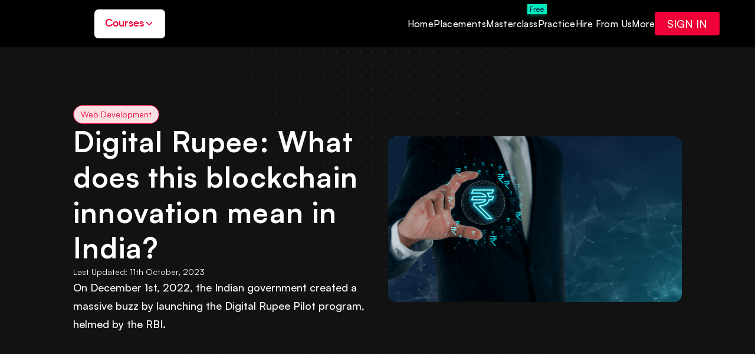

--- FILE ---
content_type: text/css; charset=UTF-8
request_url: https://www.almabetter.com/_next/static/css/242affd0f702c604.css
body_size: 99721
content:
/*
! tailwindcss v3.2.1 | MIT License | https://tailwindcss.com
*/*,:after,:before{box-sizing:border-box;border:0 solid}:after,:before{--tw-content:""}html{line-height:1.5;-webkit-text-size-adjust:100%;-moz-tab-size:4;-o-tab-size:4;tab-size:4;font-family:Graphik,sans-serif}body{margin:0;line-height:inherit}hr{height:0;color:inherit;border-top-width:1px}abbr:where([title]){-webkit-text-decoration:underline dotted;text-decoration:underline dotted}h1,h2,h3,h4,h5,h6{font-size:inherit;font-weight:inherit}a{text-decoration:inherit}b,strong{font-weight:bolder}code,kbd,pre,samp{font-family:ui-monospace,SFMono-Regular,Menlo,Monaco,Consolas,Liberation Mono,Courier New,monospace;font-size:1em}small{font-size:80%}sub,sup{font-size:75%;line-height:0;position:relative;vertical-align:baseline}sub{bottom:-.25em}sup{top:-.5em}table{text-indent:0;border-color:inherit;border-collapse:collapse}button,input,optgroup,select,textarea{font-family:inherit;font-size:100%;font-weight:inherit;line-height:inherit;color:inherit;margin:0;padding:0}button,select{text-transform:none}[type=button],[type=reset],[type=submit],button{-webkit-appearance:button;background-color:transparent;background-image:none}:-moz-focusring{outline:auto}:-moz-ui-invalid{box-shadow:none}progress{vertical-align:baseline}::-webkit-inner-spin-button,::-webkit-outer-spin-button{height:auto}[type=search]{-webkit-appearance:textfield;outline-offset:-2px}::-webkit-search-decoration{-webkit-appearance:none}::-webkit-file-upload-button{-webkit-appearance:button;font:inherit}summary{display:list-item}blockquote,dd,dl,figure,h1,h2,h3,h4,h5,h6,hr,p,pre{margin:0}fieldset{margin:0}fieldset,legend{padding:0}menu,ol,ul{list-style:none;margin:0;padding:0}textarea{resize:vertical}input::-moz-placeholder,textarea::-moz-placeholder{opacity:1;color:#9ca3af}input::placeholder,textarea::placeholder{opacity:1;color:#9ca3af}[role=button],button{cursor:pointer}:disabled{cursor:default}audio,canvas,embed,iframe,img,object,svg,video{display:block;vertical-align:middle}img,video{max-width:100%;height:auto}[hidden]{display:none}*,:after,:before{--tw-border-spacing-x:0;--tw-border-spacing-y:0;--tw-translate-x:0;--tw-translate-y:0;--tw-rotate:0;--tw-skew-x:0;--tw-skew-y:0;--tw-scale-x:1;--tw-scale-y:1;--tw-pan-x: ;--tw-pan-y: ;--tw-pinch-zoom: ;--tw-scroll-snap-strictness:proximity;--tw-ordinal: ;--tw-slashed-zero: ;--tw-numeric-figure: ;--tw-numeric-spacing: ;--tw-numeric-fraction: ;--tw-ring-inset: ;--tw-ring-offset-width:0px;--tw-ring-offset-color:#fff;--tw-ring-color:rgba(59,130,246,.5);--tw-ring-offset-shadow:0 0 #0000;--tw-ring-shadow:0 0 #0000;--tw-shadow:0 0 #0000;--tw-shadow-colored:0 0 #0000;--tw-blur: ;--tw-brightness: ;--tw-contrast: ;--tw-grayscale: ;--tw-hue-rotate: ;--tw-invert: ;--tw-saturate: ;--tw-sepia: ;--tw-drop-shadow: ;--tw-backdrop-blur: ;--tw-backdrop-brightness: ;--tw-backdrop-contrast: ;--tw-backdrop-grayscale: ;--tw-backdrop-hue-rotate: ;--tw-backdrop-invert: ;--tw-backdrop-opacity: ;--tw-backdrop-saturate: ;--tw-backdrop-sepia: }::backdrop{--tw-border-spacing-x:0;--tw-border-spacing-y:0;--tw-translate-x:0;--tw-translate-y:0;--tw-rotate:0;--tw-skew-x:0;--tw-skew-y:0;--tw-scale-x:1;--tw-scale-y:1;--tw-pan-x: ;--tw-pan-y: ;--tw-pinch-zoom: ;--tw-scroll-snap-strictness:proximity;--tw-ordinal: ;--tw-slashed-zero: ;--tw-numeric-figure: ;--tw-numeric-spacing: ;--tw-numeric-fraction: ;--tw-ring-inset: ;--tw-ring-offset-width:0px;--tw-ring-offset-color:#fff;--tw-ring-color:rgba(59,130,246,.5);--tw-ring-offset-shadow:0 0 #0000;--tw-ring-shadow:0 0 #0000;--tw-shadow:0 0 #0000;--tw-shadow-colored:0 0 #0000;--tw-blur: ;--tw-brightness: ;--tw-contrast: ;--tw-grayscale: ;--tw-hue-rotate: ;--tw-invert: ;--tw-saturate: ;--tw-sepia: ;--tw-drop-shadow: ;--tw-backdrop-blur: ;--tw-backdrop-brightness: ;--tw-backdrop-contrast: ;--tw-backdrop-grayscale: ;--tw-backdrop-hue-rotate: ;--tw-backdrop-invert: ;--tw-backdrop-opacity: ;--tw-backdrop-saturate: ;--tw-backdrop-sepia: }.container{width:100%;margin-right:auto;margin-left:auto;padding-right:1rem;padding-left:1rem}.\!container{width:100%!important;margin-right:auto!important;margin-left:auto!important;padding-right:1rem!important;padding-left:1rem!important}@media (min-width:480px){.container{max-width:480px;padding-right:2rem;padding-left:2rem}.\!container{max-width:480px!important;padding-right:2rem!important;padding-left:2rem!important}}@media (min-width:640px){.container{max-width:640px}.\!container{max-width:640px!important}}@media (min-width:768px){.container{max-width:768px}.\!container{max-width:768px!important}}@media (min-width:976px){.container{max-width:976px;padding-right:4rem;padding-left:4rem}.\!container{max-width:976px!important;padding-right:4rem!important;padding-left:4rem!important}}@media (min-width:1080px){.container{max-width:1080px}.\!container{max-width:1080px!important}}@media (min-width:1280px){.container{max-width:1280px}.\!container{max-width:1280px!important}}@media (min-width:1440px){.container{max-width:1440px;padding-right:5rem;padding-left:5rem}.\!container{max-width:1440px!important;padding-right:5rem!important;padding-left:5rem!important}}@media (min-width:1536px){.container{max-width:1536px;padding-right:6rem;padding-left:6rem}.\!container{max-width:1536px!important;padding-right:6rem!important;padding-left:6rem!important}}.sr-only{position:absolute;width:1px;height:1px;padding:0;margin:-1px;overflow:hidden;clip:rect(0,0,0,0);white-space:nowrap;border-width:0}.pointer-events-none{pointer-events:none}.visible{visibility:visible}.static{position:static}.\!static{position:static!important}.fixed{position:fixed}.absolute{position:absolute}.relative{position:relative}.sticky{position:sticky}.\!sticky{position:sticky!important}.inset-0{top:0;right:0;bottom:0;left:0}.inset-8{top:2rem;right:2rem;bottom:2rem;left:2rem}.inset-16{top:4rem;right:4rem;bottom:4rem;left:4rem}.inset-20{top:5rem;right:5rem;bottom:5rem;left:5rem}.inset-1{top:.25rem;right:.25rem;bottom:.25rem;left:.25rem}.inset-\[34px_0px_0px_-6px\]{top:34px 0 0 -6px;right:34px 0 0 -6px;bottom:34px 0 0 -6px;left:34px 0 0 -6px}.inset-\[-1px\]{top:-1px;right:-1px;bottom:-1px;left:-1px}.inset-\[-2px\]{top:-2px;right:-2px;bottom:-2px;left:-2px}.inset-\[-1\.37\%_-0\.23\%_-1\.37\%_-1\.12\%\]{top:-1.37% -.23% -1.37% -1.12%;right:-1.37% -.23% -1.37% -1.12%;bottom:-1.37% -.23% -1.37% -1.12%;left:-1.37% -.23% -1.37% -1.12%}.inset-y-0{top:0;bottom:0}.inset-x-0{left:0;right:0}.top-\[5rem\]{top:5rem}.right-0{right:0}.top-0{top:0}.top-\[163px\]{top:163px}.left-0{left:0}.-top-4{top:-1rem}.-left-9{left:-2.25rem}.-top-8{top:-2rem}.-left-8{left:-2rem}.top-1\/2{top:50%}.left-1\/2{left:50%}.bottom-0{bottom:0}.-right-1{right:-.25rem}.top-\[60px\]{top:60px}.-bottom-3{bottom:-.75rem}.left-6{left:1.5rem}.top-12{top:3rem}.left-\[200px\]{left:200px}.top-\[30px\]{top:30px}.top-\[60\%\]{top:60%}.left-\[258px\]{left:258px}.top-\[214px\]{top:214px}.-top-\[2px\]{top:-2px}.left-\[23px\]{left:23px}.bottom-\[-10\%\]{bottom:-10%}.top-\[40px\]{top:40px}.left-\[5\%\]{left:5%}.top-\[-13px\]{top:-13px}.left-\[73px\]{left:73px}.top-\[-2px\]{top:-2px}.left-\[265px\]{left:265px}.top-\[182px\]{top:182px}.left-\[111px\]{left:111px}.bottom-\[55px\]{bottom:55px}.right-\[15px\]{right:15px}.top-\[43px\]{top:43px}.left-\[50px\]{left:50px}.top-\[44px\]{top:44px}.left-\[143px\]{left:143px}.top-\[177px\]{top:177px}.left-\[136px\]{left:136px}.top-\[172px\]{top:172px}.left-\[93px\]{left:93px}.top-\[93px\]{top:93px}.left-\[127px\]{left:127px}.top-\[125px\]{top:125px}.left-\[166px\]{left:166px}.top-\[346px\]{top:346px}.left-\[-115px\]{left:-115px}.top-6{top:1.5rem}.right-6{right:1.5rem}.-bottom-8{bottom:-2rem}.left-\[90px\]{left:90px}.right-\[50px\]{right:50px}.left-\[20px\]{left:20px}.bottom-\[80px\]{bottom:80px}.right-4{right:1rem}.top-16{top:4rem}.right-0\.5{right:.125rem}.top-8{top:2rem}.top-\[0px\]{top:0}.left-\[0px\]{left:0}.top-\[120px\]{top:120px}.top-14{top:3.5rem}.top-32{top:8rem}.bottom-full{bottom:100%}.right-\[-8px\]{right:-8px}.top-\[-8px\]{top:-8px}.left-\[-108px\]{left:-108px}.top-\[-156px\]{top:-156px}.right-\[-108px\]{right:-108px}.bottom-\[-156px\]{bottom:-156px}.left-\[-70px\]{left:-70px}.top-\[10px\]{top:10px}.bottom-4{bottom:1rem}.left-\[-24px\]{left:-24px}.top-\[-50px\]{top:-50px}.bottom-7{bottom:1.75rem}.left-5{left:1.25rem}.-left-4{left:-1rem}.right-1\/2{right:50%}.-top-2{top:-.5rem}.top-2{top:.5rem}.right-\[-23px\]{right:-23px}.top-full{top:100%}.top-4{top:1rem}.right-2{right:.5rem}.right-\[-35px\]{right:-35px}.top-\[25px\]{top:25px}.-top-3{top:-.75rem}.\!-top-2{top:-.5rem!important}.left-\[2\.1rem\]{left:2.1rem}.bottom-\[\#9E9E9E\]{bottom:#9e9e9e}.left-\[3\.09rem\]{left:3.09rem}.top-36{top:9rem}.left-\[3\.7rem\]{left:3.7rem}.top-40{top:10rem}.-bottom-10{bottom:-2.5rem}.-right-\[0\.7rem\]{right:-.7rem}.-bottom-\[0\.7rem\]{bottom:-.7rem}.left-4{left:1rem}.bottom-\[20\%\]{bottom:20%}.-top-20{top:-5rem}.-left-28{left:-7rem}.-bottom-20{bottom:-5rem}.-right-28{right:-7rem}.bottom-5{bottom:1.25rem}.left-8{left:2rem}.top-\[12\.3rem\]{top:12.3rem}.top-\[3\.5rem\]{top:3.5rem}.top-\[16\.7rem\]{top:16.7rem}.top-\[8rem\]{top:8rem}.top-\[90px\]{top:90px}.-bottom-2{bottom:-.5rem}.top-5{top:1.25rem}.-bottom-16{bottom:-4rem}.top-28{top:7rem}.right-1{right:.25rem}.-left-20{left:-5rem}.-right-8{right:-2rem}.left-3{left:.75rem}.top-3{top:.75rem}.-bottom-4{bottom:-1rem}.bottom-8{bottom:2rem}.\!bottom-0{bottom:0!important}.\!bottom-3{bottom:.75rem!important}.bottom-3{bottom:.75rem}.-right-4{right:-1rem}.-left-2{left:-.5rem}.-right-2{right:-.5rem}.top-\[4\.45rem\]{top:4.45rem}.top-\[4rem\]{top:4rem}.top-\[3\.9rem\]{top:3.9rem}.\!top-0{top:0!important}.top-\[4\.3rem\]{top:4.3rem}.top-\[4\.5rem\]{top:4.5rem}.right-12{right:3rem}.left-\[-50px\]{left:-50px}.right-\[-50px\]{right:-50px}.bottom-\[-1px\]{bottom:-1px}.left-\[10px\]{left:10px}.left-\[-1px\]{left:-1px}.top-\[-1px\]{top:-1px}.right-\[-1px\]{right:-1px}.bottom-32{bottom:8rem}.right-5{right:1.25rem}.bottom-14{bottom:3.5rem}.bottom-6{bottom:1.5rem}.-left-16{left:-4rem}.-bottom-6{bottom:-1.5rem}.-bottom-\[1\.4em\]{bottom:-1.4em}.top-\[16px\]{top:16px}.left-\[16px\]{left:16px}.-top-6{top:-1.5rem}.-right-14{right:-3.5rem}.-left-40{left:-10rem}.-left-48{left:-12rem}.top-48{top:12rem}.-right-36{right:-9rem}.-top-52{top:-13rem}.top-\[143px\]{top:143px}.top-\[220px\]{top:220px}.-left-\[50px\]{left:-50px}.-right-\[185px\]{right:-185px}.bottom-\[-15px\]{bottom:-15px}.bottom-\[50\%\]{bottom:50%}.-bottom-12{bottom:-3rem}.left-10{left:2.5rem}.-top-\[0\.625rem\]{top:-.625rem}.left-\[26px\]{left:26px}.right-3{right:.75rem}.right-\[7\%\]{right:7%}.bottom-\[10\%\]{bottom:10%}.bottom-12{bottom:3rem}.left-\[-56px\]{left:-56px}.top-\[20px\]{top:20px}.bottom-\[300px\]{bottom:300px}.-bottom-\[42px\]{bottom:-42px}.-left-\[100px\]{left:-100px}.top-\[48px\]{top:48px}.right-\[290px\]{right:290px}.right-\[194px\]{right:194px}.bottom-\[-105px\]{bottom:-105px}.bottom-\[-10px\]{bottom:-10px}.bottom-\[-18px\]{bottom:-18px}.bottom-\[5px\]{bottom:5px}.bottom-\[-100px\]{bottom:-100px}.bottom-\[-98px\]{bottom:-98px}.left-\[-124px\]{left:-124px}.right-\[-48px\]{right:-48px}.top-\[77px\]{top:77px}.bottom-\[30px\]{bottom:30px}.top-\[6px\]{top:6px}.bottom-\[60px\]{bottom:60px}.top-\[145px\]{top:145px}.left-\[11px\]{left:11px}.top-\[230px\]{top:230px}.left-\[60px\]{left:60px}.top-\[215px\]{top:215px}.left-\[62\%\]{left:62%}.top-\[200px\]{top:200px}.right-\[17px\]{right:17px}.top-\[55px\]{top:55px}.-right-\[8px\]{right:-8px}.left-\[4\.5px\]{left:4.5px}.bottom-\[-134px\]{bottom:-134px}.bottom-\[-171px\]{bottom:-171px}.left-\[30px\]{left:30px}.bottom-\[20px\]{bottom:20px}.right-\[100px\]{right:100px}.bottom-\[-8px\]{bottom:-8px}.bottom-\[-116px\]{bottom:-116px}.bottom-\[12px\]{bottom:12px}.left-\[-73px\]{left:-73px}.top-\[80px\]{top:80px}.top-\[-80px\]{top:-80px}.bottom-\[-40px\]{bottom:-40px}.-right-\[32\%\]{right:-32%}.top-\[10\%\]{top:10%}.-left-full{left:-100%}.-top-full{top:-100%}.top-\[320px\]{top:320px}.top-\[420px\]{top:420px}.left-\[130px\]{left:130px}.left-\[420px\]{left:420px}.top-\[400px\]{top:400px}.right-10{right:2.5rem}.-bottom-\[10\%\]{bottom:-10%}.left-\[50\%\]{left:50%}.bottom-\[40px\]{bottom:40px}.-left-\[40\%\]{left:-40%}.top-\[155px\]{top:155px}.-left-\[30\%\]{left:-30%}.-right-1\/2{right:-50%}.right-\[-140px\]{right:-140px}.top-\[-150px\]{top:-150px}.bottom-\[-20px\]{bottom:-20px}.top-\[54px\]{top:54px}.left-\[-80px\]{left:-80px}.bottom-\[42px\]{bottom:42px}.left-\[-100px\]{left:-100px}.right-\[-65px\]{right:-65px}.top-\[35px\]{top:35px}.right-\[-40px\]{right:-40px}.right-\[-80px\]{right:-80px}.\!top-\[0px\]{top:0!important}.top-\[38px\]{top:38px}.left-\[474px\]{left:474px}.left-\[509px\]{left:509px}.top-\[13px\]{top:13px}.\!bottom-\[20px\]{bottom:20px!important}.-left-\[26px\]{left:-26px}.-top-\[26px\]{top:-26px}.z-\[11111\]{z-index:11111}.z-\[111\]{z-index:111}.z-20{z-index:20}.z-10{z-index:10}.z-0{z-index:0}.z-50{z-index:50}.z-30{z-index:30}.z-\[1\]{z-index:1}.z-\[112\]{z-index:112}.-z-10{z-index:-10}.z-\[9999\]{z-index:9999}.z-\[35\]{z-index:35}.\!z-\[115\]{z-index:115!important}.z-\[1111\]{z-index:1111}.z-\[-1\]{z-index:-1}.z-\[-3\]{z-index:-3}.z-\[60\]{z-index:60}.z-\[999\]{z-index:999}.z-\[113\]{z-index:113}.z-\[114\]{z-index:114}.z-40{z-index:40}.z-\[41\]{z-index:41}.z-\[2\]{z-index:2}.\!z-20{z-index:20!important}.z-\[120\]{z-index:120}.z-\[10\]{z-index:10}.z-\[5\]{z-index:5}.z-\[20\]{z-index:20}.z-\[3\]{z-index:3}.z-\[0\]{z-index:0}.z-\[4\]{z-index:4}.z-\[39\]{z-index:39}.order-1{order:1}.order-\[0\]{order:0}.order-first{order:-9999}.order-last{order:9999}.order-2{order:2}.col-span-12{grid-column:span 12/span 12}.col-span-6{grid-column:span 6/span 6}.col-span-5{grid-column:span 5/span 5}.col-span-2{grid-column:span 2/span 2}.col-span-8{grid-column:span 8/span 8}.col-span-3{grid-column:span 3/span 3}.col-span-1{grid-column:span 1/span 1}.col-span-10{grid-column:span 10/span 10}.col-span-4{grid-column:span 4/span 4}.col-span-7{grid-column:span 7/span 7}.\!col-span-12{grid-column:span 12/span 12!important}.col-span-9{grid-column:span 9/span 9}.\!col-span-5{grid-column:span 5/span 5!important}.col-auto{grid-column:auto}.col-span-11{grid-column:span 11/span 11}.col-span-full{grid-column:1/-1}.float-right{float:right}.float-left{float:left}.m-20{margin:5rem}.m-auto{margin:auto}.m-0{margin:0}.m-4{margin:1rem}.m-1{margin:.25rem}.m-2{margin:.5rem}.m-3{margin:.75rem}.mx-auto{margin-left:auto;margin-right:auto}.mx-4{margin-left:1rem;margin-right:1rem}.my-12{margin-top:3rem;margin-bottom:3rem}.mx-5{margin-left:1.25rem;margin-right:1.25rem}.my-32{margin-top:8rem;margin-bottom:8rem}.my-20{margin-top:5rem;margin-bottom:5rem}.my-4{margin-top:1rem;margin-bottom:1rem}.my-6{margin-top:1.5rem;margin-bottom:1.5rem}.my-2{margin-top:.5rem;margin-bottom:.5rem}.mx-10{margin-left:2.5rem;margin-right:2.5rem}.mx-7{margin-left:1.75rem;margin-right:1.75rem}.mx-16{margin-left:4rem;margin-right:4rem}.my-16{margin-top:4rem;margin-bottom:4rem}.mx-8{margin-left:2rem;margin-right:2rem}.my-8{margin-top:2rem;margin-bottom:2rem}.\!mx-0{margin-left:0!important;margin-right:0!important}.my-40{margin-top:10rem;margin-bottom:10rem}.mx-20{margin-left:5rem;margin-right:5rem}.my-14{margin-top:3.5rem;margin-bottom:3.5rem}.mx-\[16px\]{margin-left:16px;margin-right:16px}.-my-\[4\.5rem\]{margin-top:-4.5rem;margin-bottom:-4.5rem}.my-\[1rem\]{margin-top:1rem;margin-bottom:1rem}.mx-0{margin-left:0;margin-right:0}.mx-\[0\.06rem\]{margin-left:.06rem;margin-right:.06rem}.my-10{margin-top:2.5rem;margin-bottom:2.5rem}.my-5{margin-top:1.25rem;margin-bottom:1.25rem}.my-1{margin-top:.25rem;margin-bottom:.25rem}.mx-0\.5{margin-left:.125rem;margin-right:.125rem}.my-auto{margin-top:auto;margin-bottom:auto}.mx-1\.5{margin-left:.375rem;margin-right:.375rem}.mx-1{margin-left:.25rem;margin-right:.25rem}.my-3{margin-top:.75rem;margin-bottom:.75rem}.mx-6{margin-left:1.5rem;margin-right:1.5rem}.mx-14{margin-left:3.5rem;margin-right:3.5rem}.\!mx-4{margin-left:1rem!important;margin-right:1rem!important}.mx-12{margin-left:3rem;margin-right:3rem}.mx-2{margin-left:.5rem;margin-right:.5rem}.mx-3{margin-left:.75rem;margin-right:.75rem}.mx-\[10px\]{margin-left:10px;margin-right:10px}.mb-2{margin-bottom:.5rem}.mb-4{margin-bottom:1rem}.mb-10{margin-bottom:2.5rem}.mt-5{margin-top:1.25rem}.mt-4{margin-top:1rem}.mb-32{margin-bottom:8rem}.mb-5{margin-bottom:1.25rem}.mt-2{margin-top:.5rem}.mt-10{margin-top:2.5rem}.mt-\[12rem\]{margin-top:12rem}.mt-6{margin-top:1.5rem}.mr-auto{margin-right:auto}.mt-36{margin-top:9rem}.mt-\[100px\]{margin-top:100px}.mt-20{margin-top:5rem}.mb-3{margin-bottom:.75rem}.mb-8{margin-bottom:2rem}.mt-9{margin-top:2.25rem}.mb-20{margin-bottom:5rem}.mb-9{margin-bottom:2.25rem}.mt-8{margin-top:2rem}.mt-\[46px\]{margin-top:46px}.mt-\[80px\]{margin-top:80px}.mb-\[50px\]{margin-bottom:50px}.mb-14{margin-bottom:3.5rem}.\!mb-4{margin-bottom:1rem!important}.mb-12{margin-bottom:3rem}.mb-1{margin-bottom:.25rem}.mr-10{margin-right:2.5rem}.mr-8{margin-right:2rem}.ml-2{margin-left:.5rem}.mt-12{margin-top:3rem}.mb-16{margin-bottom:4rem}.ml-4{margin-left:1rem}.-mb-1{margin-bottom:-.25rem}.mt-\[10px\]{margin-top:10px}.mb-6{margin-bottom:1.5rem}.-ml-12{margin-left:-3rem}.-mt-8{margin-top:-2rem}.-mt-24{margin-top:-6rem}.mt-3{margin-top:.75rem}.mb-0{margin-bottom:0}.-mb-32{margin-bottom:-8rem}.-mr-16{margin-right:-4rem}.mr-16{margin-right:4rem}.mr-20{margin-right:5rem}.mt-\[12px\]{margin-top:12px}.ml-auto{margin-left:auto}.mr-44{margin-right:11rem}.mt-14{margin-top:3.5rem}.ml-1{margin-left:.25rem}.mt-1{margin-top:.25rem}.ml-10{margin-left:2.5rem}.mt-\[30px\]{margin-top:30px}.-mr-10{margin-right:-2.5rem}.mr-3{margin-right:.75rem}.mr-1{margin-right:.25rem}.\!mr-0{margin-right:0!important}.mt-\[33px\]{margin-top:33px}.mb-\[41px\]{margin-bottom:41px}.mb-\[40px\]{margin-bottom:40px}.mt-auto{margin-top:auto}.mt-\[90px\]{margin-top:90px}.mt-\[48px\]{margin-top:48px}.mt-\[8px\]{margin-top:8px}.-mt-\[12px\]{margin-top:-12px}.mt-7{margin-top:1.75rem}.mt-\[32px\]{margin-top:32px}.mb-\[30px\]{margin-bottom:30px}.mt-\[24px\]{margin-top:24px}.mt-32{margin-top:8rem}.mb-48{margin-bottom:12rem}.mr-6{margin-right:1.5rem}.-mt-2{margin-top:-.5rem}.mt-\[7rem\]{margin-top:7rem}.-mt-4{margin-top:-1rem}.-mt-10{margin-top:-2.5rem}.mb-\[120px\]{margin-bottom:120px}.mt-\[2rem\]{margin-top:2rem}.ml-6{margin-left:1.5rem}.-mr-12{margin-right:-3rem}.ml-8{margin-left:2rem}.\!mt-1{margin-top:.25rem!important}.mt-\[11rem\]{margin-top:11rem}.mr-2{margin-right:.5rem}.-mt-6{margin-top:-1.5rem}.mr-\[4px\]{margin-right:4px}.mr-1\.5{margin-right:.375rem}.mt-0\.5{margin-top:.125rem}.mt-0{margin-top:0}.mr-4{margin-right:1rem}.-mr-1{margin-right:-.25rem}.mb-\[2px\]{margin-bottom:2px}.ml-\[4px\]{margin-left:4px}.mt-\[18px\]{margin-top:18px}.mt-\[16px\]{margin-top:16px}.mb-\[12px\]{margin-bottom:12px}.mb-\[4px\]{margin-bottom:4px}.mb-52{margin-bottom:13rem}.mb-px{margin-bottom:1px}.mt-\[74px\]{margin-top:74px}.-mt-12{margin-top:-3rem}.mb-0\.5{margin-bottom:.125rem}.-ml-2{margin-left:-.5rem}.ml-5{margin-left:1.25rem}.ml-0\.5{margin-left:.125rem}.ml-0{margin-left:0}.-mb-2{margin-bottom:-.5rem}.mr-12{margin-right:3rem}.\!mt-6{margin-top:1.5rem!important}.\!mt-7{margin-top:1.75rem!important}.-mt-\[14rem\]{margin-top:-14rem}.-mt-16{margin-top:-4rem}.-mt-14{margin-top:-3.5rem}.mt-\[60px\]{margin-top:60px}.-ml-6{margin-left:-1.5rem}.\!mb-2{margin-bottom:.5rem!important}.\!mt-9{margin-top:2.25rem!important}.ml-9{margin-left:2.25rem}.mb-7{margin-bottom:1.75rem}.mb-2\.5{margin-bottom:.625rem}.-mb-24{margin-bottom:-6rem}.-mb-0\.5{margin-bottom:-.125rem}.-mb-0{margin-bottom:0}.mb-44{margin-bottom:11rem}.-mt-1{margin-top:-.25rem}.mr-0\.5{margin-right:.125rem}.mr-0{margin-right:0}.mt-\[50px\]{margin-top:50px}.mt-\[14px\]{margin-top:14px}.mt-\[4px\]{margin-top:4px}.mt-\[6px\]{margin-top:6px}.mb-\[-45px\]{margin-bottom:-45px}.mt-\[20px\]{margin-top:20px}.mt-\[-6px\]{margin-top:-6px}.mt-\[-16px\]{margin-top:-16px}.-mb-px{margin-bottom:-1px}.-ml-8{margin-left:-2rem}.mt-16{margin-top:4rem}.mt-\[13px\]{margin-top:13px}.ml-\[10px\]{margin-left:10px}.mt-\[40px\]{margin-top:40px}.mt-\[56px\]{margin-top:56px}.mt-\[109px\]{margin-top:109px}.mt-\[17px\]{margin-top:17px}.mt-\[36px\]{margin-top:36px}.mb-\[8px\]{margin-bottom:8px}.mt-\[2px\]{margin-top:2px}.mb-\[14px\]{margin-bottom:14px}.-mt-\[66px\]{margin-top:-66px}.mr-\[6px\]{margin-right:6px}.ml-\[6px\]{margin-left:6px}.-mt-\[16px\]{margin-top:-16px}.mt-\[34px\]{margin-top:34px}.mt-\[72px\]{margin-top:72px}.box-border{box-sizing:border-box}.block{display:block}.inline-block{display:inline-block}.inline{display:inline}.flex{display:flex}.\!flex{display:flex!important}.inline-flex{display:inline-flex}.table{display:table}.grid{display:grid}.contents{display:contents}.\!list-item{display:list-item!important}.hidden{display:none}.\!hidden{display:none!important}.aspect-\[14\/8\]{aspect-ratio:14/8}.aspect-square{aspect-ratio:1/1}.\!aspect-\[2\/1\]{aspect-ratio:2/1!important}.h-\[70vh\]{height:70vh}.h-16{height:4rem}.h-full{height:100%}.h-9{height:2.25rem}.h-fit{height:-moz-fit-content;height:fit-content}.h-1{height:.25rem}.h-32{height:8rem}.h-10{height:2.5rem}.h-auto{height:auto}.h-\[48px\]{height:48px}.h-\[22rem\]{height:22rem}.h-12{height:3rem}.h-\[100px\]{height:100px}.h-6{height:1.5rem}.h-\[650px\]{height:650px}.h-\[500px\]{height:500px}.h-\[498px\]{height:498px}.h-\[496px\]{height:496px}.h-\[30px\]{height:30px}.h-7{height:1.75rem}.h-3{height:.75rem}.h-64{height:16rem}.h-\[299px\]{height:299px}.h-\[300px\]{height:300px}.h-3\/4{height:75%}.h-\[700px\]{height:700px}.h-4{height:1rem}.h-\[344px\]{height:344px}.h-\[28px\]{height:28px}.h-8{height:2rem}.\!h-full{height:100%!important}.h-\[14px\]{height:14px}.h-\[32px\]{height:32px}.h-\[260px\]{height:260px}.h-\[20px\]{height:20px}.h-\[12px\]{height:12px}.h-\[130px\]{height:130px}.h-\[60px\]{height:60px}.h-\[105px\]{height:105px}.h-\[200px\]{height:200px}.h-\[36px\]{height:36px}.\!h-\[48px\]{height:48px!important}.h-1\/2{height:50%}.h-\[114px\]{height:114px}.h-\[315px\]{height:315px}.h-\[430px\]{height:430px}.h-\[16px\]{height:16px}.h-screen{height:100vh}.h-1\.5{height:.375rem}.h-14{height:3.5rem}.h-\[324px\]{height:324px}.h-\[70px\]{height:70px}.h-\[66\.605px\]{height:66.605px}.h-px{height:1px}.h-\[506px\]{height:506px}.h-5{height:1.25rem}.h-\[52px\]{height:52px}.h-\[32\.847px\]{height:32.847px}.h-\[126px\]{height:126px}.h-60{height:15rem}.h-\[38px\]{height:38px}.h-\[145px\]{height:145px}.h-4\/5{height:80%}.h-\[36rem\]{height:36rem}.h-\[14rem\]{height:14rem}.h-\[8\.5rem\]{height:8.5rem}.h-\[120px\]{height:120px}.h-\[5\.5rem\]{height:5.5rem}.h-\[23px\]{height:23px}.h-\[16rem\]{height:16rem}.h-\[58px\]{height:58px}.h-\[45px\]{height:45px}.h-3\/6{height:50%}.h-\[450px\]{height:450px}.h-\[250px\]{height:250px}.h-\[53px\]{height:53px}.h-\[49px\]{height:49px}.h-\[83rem\]{height:83rem}.h-\[86rem\]{height:86rem}.h-44{height:11rem}.h-40{height:10rem}.h-11{height:2.75rem}.h-\[230px\]{height:230px}.h-\[68px\]{height:68px}.h-\[90px\]{height:90px}.h-\[64px\]{height:64px}.h-\[136px\]{height:136px}.h-\[17px\]{height:17px}.h-\[76px\]{height:76px}.h-28{height:7rem}.h-\[72px\]{height:72px}.h-\[80px\]{height:80px}.h-\[17rem\]{height:17rem}.h-\[19rem\]{height:19rem}.h-\[80vh\]{height:80vh}.h-\[85vh\]{height:85vh}.h-36{height:9rem}.h-\[1px\]{height:1px}.h-72{height:18rem}.h-\[10\.5rem\]{height:10.5rem}.h-\[20rem\]{height:20rem}.h-\[18rem\]{height:18rem}.h-\[44px\]{height:44px}.h-24{height:6rem}.h-48{height:12rem}.h-\[3\.3rem\]{height:3.3rem}.h-\[4rem\]{height:4rem}.h-\[3rem\]{height:3rem}.h-\[3\.5rem\]{height:3.5rem}.h-\[4\.5rem\]{height:4.5rem}.h-\[42px\]{height:42px}.h-\[21px\]{height:21px}.h-52{height:13rem}.h-\[546px\]{height:546px}.h-\[116px\]{height:116px}.h-\[12rem\]{height:12rem}.h-\[85\%\]{height:85%}.h-0\.5{height:.125rem}.h-0{height:0}.h-\[98\%\]{height:98%}.\!h-fit{height:-moz-fit-content!important;height:fit-content!important}.h-\[6px\]{height:6px}.h-\[4px\]{height:4px}.\!h-128{height:32rem!important}.h-128{height:32rem}.h-56{height:14rem}.h-3\.5{height:.875rem}.h-\[56px\]{height:56px}.h-\[21rem\]{height:21rem}.h-\[5rem\]{height:5rem}.h-96{height:24rem}.h-\[120vh\]{height:120vh}.h-\[2\.5rem\]{height:2.5rem}.h-\[22px\]{height:22px}.h-2{height:.5rem}.h-\[350px\]{height:350px}.h-\[34\%\]{height:34%}.h-\[243px\]{height:243px}.h-\[520px\]{height:520px}.\!h-\[12px\]{height:12px!important}.h-\[150px\]{height:150px}.h-\[280px\]{height:280px}.h-\[335\.068px\]{height:335.068px}.h-\[24\.811px\]{height:24.811px}.h-\[190px\]{height:190px}.h-\[40px\]{height:40px}.h-\[27px\]{height:27px}.h-\[400px\]{height:400px}.h-\[240px\]{height:240px}.h-\[361px\]{height:361px}.h-\[406\.478px\]{height:406.478px}.h-\[479\.744px\]{height:479.744px}.h-\[550px\]{height:550px}.h-\[165px\]{height:165px}.h-80{height:20rem}.h-\[340px\]{height:340px}.\!h-\[14px\]{height:14px!important}.h-\[24px\]{height:24px}.h-\[calc\(100dvh-143px\)\]{height:calc(100dvh - 143px)}.h-\[2px\]{height:2px}.h-\[188px\]{height:188px}.h-\[198px\]{height:198px}.h-\[235px\]{height:235px}.h-\[18px\]{height:18px}.h-\[35px\]{height:35px}.h-\[218px\]{height:218px}.h-\[111px\]{height:111px}.h-\[490px\]{height:490px}.h-\[320px\]{height:320px}.h-\[50px\]{height:50px}.\!h-\[32px\]{height:32px!important}.h-\[148px\]{height:148px}.\!h-\[18px\]{height:18px!important}.\!h-\[22px\]{height:22px!important}.h-\[316px\]{height:316px}.h-\[366px\]{height:366px}.h-\[372px\]{height:372px}.h-\[355px\]{height:355px}.h-\[39px\]{height:39px}.h-\[277px\]{height:277px}.h-\[201px\]{height:201px}.h-\[0px\]{height:0}.h-\[218\.851px\]{height:218.851px}.h-\[330px\]{height:330px}.\!h-\[395px\]{height:395px!important}.max-h-\[30rem\]{max-height:30rem}.max-h-\[80vh\]{max-height:80vh}.max-h-128{max-height:32rem}.max-h-60{max-height:15rem}.max-h-40{max-height:10rem}.max-h-\[60vh\]{max-height:60vh}.max-h-\[calc\(100vh-4rem\)\]{max-height:calc(100vh - 4rem)}.max-h-\[110vh\]{max-height:110vh}.max-h-\[45vh\]{max-height:45vh}.max-h-\[55vh\]{max-height:55vh}.max-h-fit{max-height:-moz-fit-content;max-height:fit-content}.max-h-\[57vh\]{max-height:57vh}.max-h-10{max-height:2.5rem}.max-h-\[540px\]{max-height:540px}.max-h-\[420px\]{max-height:420px}.min-h-\[60vh\]{min-height:60vh}.min-h-\[400px\]{min-height:400px}.min-h-\[300px\]{min-height:300px}.min-h-full{min-height:100%}.min-h-screen{min-height:100vh}.min-h-\[36rem\]{min-height:36rem}.min-h-\[2\.5rem\]{min-height:2.5rem}.min-h-\[10rem\]{min-height:10rem}.min-h-\[18rem\]{min-height:18rem}.min-h-\[194px\]{min-height:194px}.min-h-\[180px\]{min-height:180px}.min-h-\[76px\]{min-height:76px}.min-h-\[40px\]{min-height:40px}.min-h-\[62px\]{min-height:62px}.min-h-\[75px\]{min-height:75px}.min-h-\[35px\]{min-height:35px}.w-10\/12{width:83.333333%}.w-0\.5{width:.125rem}.w-0{width:0}.w-full{width:100%}.w-fit{width:-moz-fit-content;width:fit-content}.w-\[45\%\]{width:45%}.w-\[35\%\]{width:35%}.w-11\/12{width:91.666667%}.w-\[87\%\]{width:87%}.w-auto{width:auto}.w-3\/5{width:60%}.w-1\/2{width:50%}.w-1{width:.25rem}.w-3\/12{width:25%}.w-\[200px\]{width:200px}.w-\[22rem\]{width:22rem}.w-72{width:18rem}.w-12{width:3rem}.w-64{width:16rem}.w-\[280px\]{width:280px}.w-6{width:1.5rem}.w-\[500px\]{width:500px}.w-\[498px\]{width:498px}.w-\[496px\]{width:496px}.w-\[2px\]{width:2px}.w-7{width:1.75rem}.w-3{width:.75rem}.w-16{width:4rem}.w-48{width:12rem}.w-10{width:2.5rem}.w-\[215px\]{width:215px}.w-\[400px\]{width:400px}.w-2\/3{width:66.666667%}.w-4{width:1rem}.w-\[229px\]{width:229px}.w-\[28px\]{width:28px}.w-8{width:2rem}.w-28{width:7rem}.w-\[239px\]{width:239px}.w-\[14px\]{width:14px}.w-\[32px\]{width:32px}.w-\[138px\]{width:138px}.w-\[50px\]{width:50px}.w-\[1px\]{width:1px}.w-\[90px\]{width:90px}.w-\[60px\]{width:60px}.w-36{width:9rem}.\!w-fit{width:-moz-fit-content!important;width:fit-content!important}.w-\[114px\]{width:114px}.w-\[155px\]{width:155px}.w-\[16px\]{width:16px}.w-\[97\%\]{width:97%}.w-\[105vw\]{width:105vw}.w-\[100vw\]{width:100vw}.w-\[406\]{width:406}.w-\[88px\]{width:88px}.w-\[99\.908px\]{width:99.908px}.w-5{width:1.25rem}.w-\[78px\]{width:78px}.w-\[211\.344px\]{width:211.344px}.w-56{width:14rem}.w-screen{width:100vw}.w-\[145px\]{width:145px}.w-\[46rem\]{width:46rem}.w-\[12rem\]{width:12rem}.w-\[120px\]{width:120px}.w-\[23px\]{width:23px}.w-\[10rem\]{width:10rem}.w-\[58px\]{width:58px}.w-32{width:8rem}.w-3\/6{width:50%}.\!w-full{width:100%!important}.w-9\/12{width:75%}.w-\[53px\]{width:53px}.w-\[160px\]{width:160px}.w-\[80\%\]{width:80%}.w-\[90\%\]{width:90%}.w-20{width:5rem}.w-40{width:10rem}.w-24{width:6rem}.w-8\/12{width:66.666667%}.w-5\/12{width:41.666667%}.\!w-6{width:1.5rem!important}.w-\[260px\]{width:260px}.w-\[64px\]{width:64px}.w-\[12px\]{width:12px}.w-\[17px\]{width:17px}.w-\[20px\]{width:20px}.w-1\/4{width:25%}.w-\[76px\]{width:76px}.w-\[20rem\]{width:20rem}.w-52{width:13rem}.w-\[72px\]{width:72px}.w-14{width:3.5rem}.w-60{width:15rem}.w-\[130px\]{width:130px}.w-\[110px\]{width:110px}.w-2\/5{width:40%}.w-\[40px\]{width:40px}.w-\[44px\]{width:44px}.w-\[18px\]{width:18px}.w-\[62px\]{width:62px}.w-\[100px\]{width:100px}.w-44{width:11rem}.\!w-\[25\%\]{width:25%!important}.w-\[36px\]{width:36px}.w-2\/4{width:50%}.w-4\/5{width:80%}.w-1\/5{width:20%}.w-max{width:-moz-max-content;width:max-content}.w-\[40rem\]{width:40rem}.w-\[21px\]{width:21px}.w-5\/6{width:83.333333%}.w-2\/6{width:33.333333%}.w-\[180px\]{width:180px}.\!w-\[158px\]{width:158px!important}.w-\[40\%\]{width:40%}.w-\[6\.2rem\]{width:6.2rem}.w-\[60\%\]{width:60%}.w-\[6px\]{width:6px}.w-\[4px\]{width:4px}.w-\[24rem\]{width:24rem}.w-7\/12{width:58.333333%}.w-\[21rem\]{width:21rem}.w-\[5\.5rem\]{width:5.5rem}.w-\[56px\]{width:56px}.w-\[9rem\]{width:9rem}.w-96{width:24rem}.w-\[32\%\]{width:32%}.\!w-72{width:18rem!important}.w-6\/12{width:50%}.w-\[2\.5rem\]{width:2.5rem}.w-2{width:.5rem}.w-\[90vw\]{width:90vw}.w-\[443px\]{width:443px}.w-\[562px\]{width:562px}.w-\[340px\]{width:340px}.\!w-\[12px\]{width:12px!important}.w-\[70px\]{width:70px}.w-\[22px\]{width:22px}.w-\[478\.516px\]{width:478.516px}.w-\[473\.143px\]{width:473.143px}.w-\[24\.811px\]{width:24.811px}.w-\[140px\]{width:140px}.w-\[230px\]{width:230px}.w-9{width:2.25rem}.w-\[450px\]{width:450px}.w-\[540px\]{width:540px}.w-\[300px\]{width:300px}.w-\[406\.478px\]{width:406.478px}.w-\[479\.744px\]{width:479.744px}.w-\[550px\]{width:550px}.w-\[361px\]{width:361px}.w-\[380px\]{width:380px}.\!w-\[14px\]{width:14px!important}.w-\[316px\]{width:316px}.w-\[24px\]{width:24px}.w-\[290px\]{width:290px}.w-\[1000px\]{width:1000px}.w-\[288px\]{width:288px}.w-\[63px\]{width:63px}.w-\[490px\]{width:490px}.\!w-\[32px\]{width:32px!important}.w-\[148px\]{width:148px}.\!w-\[18px\]{width:18px!important}.\!w-\[22px\]{width:22px!important}.w-\[292px\]{width:292px}.w-\[460px\]{width:460px}.w-\[89px\]{width:89px}.w-\[174px\]{width:174px}.w-\[699px\]{width:699px}.w-\[395px\]{width:395px}.w-\[30px\]{width:30px}.w-\[41px\]{width:41px}.w-\[0px\]{width:0}.w-\[268\.205px\]{width:268.205px}.w-\[198px\]{width:198px}.w-\[330px\]{width:330px}.\!w-\[290px\]{width:290px!important}.w-\[86px\]{width:86px}.min-w-max{min-width:-moz-max-content;min-width:max-content}.min-w-\[206px\]{min-width:206px}.min-w-\[3rem\]{min-width:3rem}.min-w-full{min-width:100%}.min-w-\[20rem\]{min-width:20rem}.min-w-0{min-width:0}.min-w-\[85vw\]{min-width:85vw}.max-w-2xl{max-width:42rem}.max-w-full{max-width:100%}.max-w-6xl{max-width:72rem}.max-w-md{max-width:28rem}.max-w-3xl{max-width:48rem}.max-w-xs{max-width:20rem}.max-w-\[400px\]{max-width:400px}.max-w-7xl{max-width:80rem}.\!max-w-\[95\%\]{max-width:95%!important}.max-w-\[200px\]{max-width:200px}.max-w-\[280px\]{max-width:280px}.max-w-\[1280px\]{max-width:1280px}.max-w-4xl{max-width:56rem}.max-w-lg{max-width:32rem}.max-w-\[23\.5rem\]{max-width:23.5rem}.max-w-\[5rem\]{max-width:5rem}.max-w-\[22rem\]{max-width:22rem}.max-w-max{max-width:-moz-max-content;max-width:max-content}.max-w-\[650px\]{max-width:650px}.max-w-\[100vw\]{max-width:100vw}.max-w-\[1320px\]{max-width:1320px}.max-w-\[1080px\]{max-width:1080px}.max-w-\[1400px\]{max-width:1400px}.max-w-\[450px\]{max-width:450px}.max-w-\[150px\]{max-width:150px}.max-w-\[1240px\]{max-width:1240px}.max-w-\[900px\]{max-width:900px}.max-w-\[500px\]{max-width:500px}.max-w-\[420px\]{max-width:420px}.flex-1{flex:1 1 0%}.flex-\[1_0_0\]{flex:1 0 0}.flex-none{flex:none}.flex-shrink-0,.shrink-0{flex-shrink:0}.flex-grow{flex-grow:1}.flex-grow-0{flex-grow:0}.grow{flex-grow:1}.table-fixed{table-layout:fixed}.border-collapse{border-collapse:collapse}.origin-top-right{transform-origin:top right}.origin-top-left{transform-origin:top left}.-translate-y-10{--tw-translate-y:-2.5rem}.-translate-x-1\/2,.-translate-y-10{transform:translate(var(--tw-translate-x),var(--tw-translate-y)) rotate(var(--tw-rotate)) skewX(var(--tw-skew-x)) skewY(var(--tw-skew-y)) scaleX(var(--tw-scale-x)) scaleY(var(--tw-scale-y))}.-translate-x-1\/2{--tw-translate-x:-50%}.-translate-y-1\/2{--tw-translate-y:-50%}.-translate-y-1\/2,.translate-x-\[2\%\]{transform:translate(var(--tw-translate-x),var(--tw-translate-y)) rotate(var(--tw-rotate)) skewX(var(--tw-skew-x)) skewY(var(--tw-skew-y)) scaleX(var(--tw-scale-x)) scaleY(var(--tw-scale-y))}.translate-x-\[2\%\]{--tw-translate-x:2%}.-translate-y-\[9\%\]{--tw-translate-y:-9%}.-translate-x-\[1\%\],.-translate-y-\[9\%\]{transform:translate(var(--tw-translate-x),var(--tw-translate-y)) rotate(var(--tw-rotate)) skewX(var(--tw-skew-x)) skewY(var(--tw-skew-y)) scaleX(var(--tw-scale-x)) scaleY(var(--tw-scale-y))}.-translate-x-\[1\%\]{--tw-translate-x:-1%}.-translate-y-\[11\%\]{--tw-translate-y:-11%}.-translate-y-\[11\%\],.translate-x-\[0\%\]{transform:translate(var(--tw-translate-x),var(--tw-translate-y)) rotate(var(--tw-rotate)) skewX(var(--tw-skew-x)) skewY(var(--tw-skew-y)) scaleX(var(--tw-scale-x)) scaleY(var(--tw-scale-y))}.translate-x-\[0\%\]{--tw-translate-x:0%}.translate-y-\[32\%\]{--tw-translate-y:32%}.translate-y-1\/2,.translate-y-\[32\%\]{transform:translate(var(--tw-translate-x),var(--tw-translate-y)) rotate(var(--tw-rotate)) skewX(var(--tw-skew-x)) skewY(var(--tw-skew-y)) scaleX(var(--tw-scale-x)) scaleY(var(--tw-scale-y))}.translate-y-1\/2{--tw-translate-y:50%}.translate-y-0{--tw-translate-y:0px}.-translate-y-full,.translate-y-0{transform:translate(var(--tw-translate-x),var(--tw-translate-y)) rotate(var(--tw-rotate)) skewX(var(--tw-skew-x)) skewY(var(--tw-skew-y)) scaleX(var(--tw-scale-x)) scaleY(var(--tw-scale-y))}.-translate-y-full{--tw-translate-y:-100%}.translate-x-\[-50px\]{--tw-translate-x:-50px}.translate-x-\[-50px\],.translate-x-\[50px\]{transform:translate(var(--tw-translate-x),var(--tw-translate-y)) rotate(var(--tw-rotate)) skewX(var(--tw-skew-x)) skewY(var(--tw-skew-y)) scaleX(var(--tw-scale-x)) scaleY(var(--tw-scale-y))}.translate-x-\[50px\]{--tw-translate-x:50px}.-translate-y-\[40\%\]{--tw-translate-y:-40%}.-translate-y-\[40\%\],.translate-x-\[40\%\]{transform:translate(var(--tw-translate-x),var(--tw-translate-y)) rotate(var(--tw-rotate)) skewX(var(--tw-skew-x)) skewY(var(--tw-skew-y)) scaleX(var(--tw-scale-x)) scaleY(var(--tw-scale-y))}.translate-x-\[40\%\]{--tw-translate-x:40%}.-translate-y-8{--tw-translate-y:-2rem}.-translate-y-8,.translate-x-\[-50\%\]{transform:translate(var(--tw-translate-x),var(--tw-translate-y)) rotate(var(--tw-rotate)) skewX(var(--tw-skew-x)) skewY(var(--tw-skew-y)) scaleX(var(--tw-scale-x)) scaleY(var(--tw-scale-y))}.translate-x-\[-50\%\]{--tw-translate-x:-50%}.-translate-x-full{--tw-translate-x:-100%}.-translate-x-full,.translate-x-\[35\%\]{transform:translate(var(--tw-translate-x),var(--tw-translate-y)) rotate(var(--tw-rotate)) skewX(var(--tw-skew-x)) skewY(var(--tw-skew-y)) scaleX(var(--tw-scale-x)) scaleY(var(--tw-scale-y))}.translate-x-\[35\%\]{--tw-translate-x:35%}.translate-y-\[40px\]{--tw-translate-y:40px}.-rotate-90,.translate-y-\[40px\]{transform:translate(var(--tw-translate-x),var(--tw-translate-y)) rotate(var(--tw-rotate)) skewX(var(--tw-skew-x)) skewY(var(--tw-skew-y)) scaleX(var(--tw-scale-x)) scaleY(var(--tw-scale-y))}.-rotate-90{--tw-rotate:-90deg}.rotate-\[2deg\]{--tw-rotate:2deg}.rotate-\[-1deg\],.rotate-\[2deg\]{transform:translate(var(--tw-translate-x),var(--tw-translate-y)) rotate(var(--tw-rotate)) skewX(var(--tw-skew-x)) skewY(var(--tw-skew-y)) scaleX(var(--tw-scale-x)) scaleY(var(--tw-scale-y))}.rotate-\[-1deg\]{--tw-rotate:-1deg}.rotate-\[0deg\]{--tw-rotate:0deg}.rotate-\[-139\.7deg\],.rotate-\[0deg\]{transform:translate(var(--tw-translate-x),var(--tw-translate-y)) rotate(var(--tw-rotate)) skewX(var(--tw-skew-x)) skewY(var(--tw-skew-y)) scaleX(var(--tw-scale-x)) scaleY(var(--tw-scale-y))}.rotate-\[-139\.7deg\]{--tw-rotate:-139.7deg}.rotate-\[-37\.16deg\]{--tw-rotate:-37.16deg}.rotate-180,.rotate-\[-37\.16deg\]{transform:translate(var(--tw-translate-x),var(--tw-translate-y)) rotate(var(--tw-rotate)) skewX(var(--tw-skew-x)) skewY(var(--tw-skew-y)) scaleX(var(--tw-scale-x)) scaleY(var(--tw-scale-y))}.rotate-180{--tw-rotate:180deg}.rotate-0{--tw-rotate:0deg}.rotate-0,.rotate-\[32deg\]{transform:translate(var(--tw-translate-x),var(--tw-translate-y)) rotate(var(--tw-rotate)) skewX(var(--tw-skew-x)) skewY(var(--tw-skew-y)) scaleX(var(--tw-scale-x)) scaleY(var(--tw-scale-y))}.rotate-\[32deg\]{--tw-rotate:32deg}.rotate-45{--tw-rotate:45deg}.-rotate-45,.rotate-45{transform:translate(var(--tw-translate-x),var(--tw-translate-y)) rotate(var(--tw-rotate)) skewX(var(--tw-skew-x)) skewY(var(--tw-skew-y)) scaleX(var(--tw-scale-x)) scaleY(var(--tw-scale-y))}.-rotate-45{--tw-rotate:-45deg}.rotate-90{--tw-rotate:90deg}.-rotate-\[0\.297deg\],.rotate-90{transform:translate(var(--tw-translate-x),var(--tw-translate-y)) rotate(var(--tw-rotate)) skewX(var(--tw-skew-x)) skewY(var(--tw-skew-y)) scaleX(var(--tw-scale-x)) scaleY(var(--tw-scale-y))}.-rotate-\[0\.297deg\]{--tw-rotate:-0.297deg}.rotate-\[-15\.332deg\]{--tw-rotate:-15.332deg}.rotate-\[-15\.332deg\],.rotate-\[9\.495deg\]{transform:translate(var(--tw-translate-x),var(--tw-translate-y)) rotate(var(--tw-rotate)) skewX(var(--tw-skew-x)) skewY(var(--tw-skew-y)) scaleX(var(--tw-scale-x)) scaleY(var(--tw-scale-y))}.rotate-\[9\.495deg\]{--tw-rotate:9.495deg}.rotate-\[180deg\]{--tw-rotate:180deg}.rotate-\[180deg\],.skew-x-\[356\.291deg\]{transform:translate(var(--tw-translate-x),var(--tw-translate-y)) rotate(var(--tw-rotate)) skewX(var(--tw-skew-x)) skewY(var(--tw-skew-y)) scaleX(var(--tw-scale-x)) scaleY(var(--tw-scale-y))}.skew-x-\[356\.291deg\]{--tw-skew-x:356.291deg}.scale-100{--tw-scale-x:1;--tw-scale-y:1}.scale-100,.scale-\[0\.65\]{transform:translate(var(--tw-translate-x),var(--tw-translate-y)) rotate(var(--tw-rotate)) skewX(var(--tw-skew-x)) skewY(var(--tw-skew-y)) scaleX(var(--tw-scale-x)) scaleY(var(--tw-scale-y))}.scale-\[0\.65\]{--tw-scale-x:0.65;--tw-scale-y:0.65}.scale-\[0\.4\]{--tw-scale-x:0.4;--tw-scale-y:0.4}.scale-110,.scale-\[0\.4\]{transform:translate(var(--tw-translate-x),var(--tw-translate-y)) rotate(var(--tw-rotate)) skewX(var(--tw-skew-x)) skewY(var(--tw-skew-y)) scaleX(var(--tw-scale-x)) scaleY(var(--tw-scale-y))}.scale-110{--tw-scale-x:1.1;--tw-scale-y:1.1}.scale-95{--tw-scale-x:.95;--tw-scale-y:.95}.scale-105,.scale-95{transform:translate(var(--tw-translate-x),var(--tw-translate-y)) rotate(var(--tw-rotate)) skewX(var(--tw-skew-x)) skewY(var(--tw-skew-y)) scaleX(var(--tw-scale-x)) scaleY(var(--tw-scale-y))}.scale-105{--tw-scale-x:1.05;--tw-scale-y:1.05}.scale-x-\[-1\]{--tw-scale-x:-1}.scale-x-\[-1\],.scale-y-\[-100\%\]{transform:translate(var(--tw-translate-x),var(--tw-translate-y)) rotate(var(--tw-rotate)) skewX(var(--tw-skew-x)) skewY(var(--tw-skew-y)) scaleX(var(--tw-scale-x)) scaleY(var(--tw-scale-y))}.scale-y-\[-100\%\]{--tw-scale-y:-100%}.transform{transform:translate(var(--tw-translate-x),var(--tw-translate-y)) rotate(var(--tw-rotate)) skewX(var(--tw-skew-x)) skewY(var(--tw-skew-y)) scaleX(var(--tw-scale-x)) scaleY(var(--tw-scale-y))}@keyframes spin{to{transform:rotate(1turn)}}.animate-spin{animation:spin 1s linear infinite}@keyframes fadeRight{0%{transform:translate(100%)}to{transform:translate(0)}}.animate-fadeRight{animation:fadeRight .2s ease-in-out}.animate-infiniteScroll{animation:xscroll 40s linear infinite backwards}@keyframes shine{0%{transform:translateX(-110%);width:10%}to{transform:translateX(110%);width:110%}}.animate-shine{animation:shine 3s linear infinite}@keyframes marquee{0%{transform:translateX(0)}to{transform:translateX(calc(-100% - var(--gap)))}}.animate-marquee{animation:marquee var(--duration,20s) linear infinite}@keyframes marquee-vertical{0%{transform:translateY(0)}to{transform:translateY(calc(-100% - var(--gap)))}}.animate-marquee-vertical{animation:marquee-vertical var(--duration,20s) linear infinite}@keyframes popOut{0%{transform:translate(100%)}to{transform:translate(0)}}.animate-popOut{animation:popOut .3s ease-in-out}.animate-infiniteScrollReverse{animation:xscroll 40s linear infinite reverse}@keyframes fade-in{0%{opacity:0}to{opacity:1}}.animate-fade-in{animation:fade-in 1s}.cursor-pointer{cursor:pointer}.cursor-default{cursor:default}.cursor-not-allowed{cursor:not-allowed}.cursor-auto{cursor:auto}.select-none{-webkit-user-select:none;-moz-user-select:none;user-select:none}.resize{resize:both}.snap-x{scroll-snap-type:x var(--tw-scroll-snap-strictness)}.snap-mandatory{--tw-scroll-snap-strictness:mandatory}.snap-start{scroll-snap-align:start}.snap-center{scroll-snap-align:center}.scroll-mt-40{scroll-margin-top:10rem}.scroll-mt-28{scroll-margin-top:7rem}.scroll-px-20{scroll-padding-left:5rem;scroll-padding-right:5rem}.list-inside{list-style-position:inside}.list-outside{list-style-position:outside}.list-disc{list-style-type:disc}.list-decimal{list-style-type:decimal}.list-none{list-style-type:none}.appearance-none{-webkit-appearance:none;-moz-appearance:none;appearance:none}.break-inside-avoid{-moz-column-break-inside:avoid;break-inside:avoid}.grid-flow-row{grid-auto-flow:row}.grid-flow-col{grid-auto-flow:column}.grid-cols-2{grid-template-columns:repeat(2,minmax(0,1fr))}.grid-cols-3{grid-template-columns:repeat(3,minmax(0,1fr))}.grid-cols-1{grid-template-columns:repeat(1,minmax(0,1fr))}.grid-cols-11{grid-template-columns:repeat(11,minmax(0,1fr))}.grid-cols-12{grid-template-columns:repeat(12,minmax(0,1fr))}.grid-cols-4{grid-template-columns:repeat(4,minmax(0,1fr))}.grid-cols-6{grid-template-columns:repeat(6,minmax(0,1fr))}.grid-cols-5{grid-template-columns:repeat(5,minmax(0,1fr))}.grid-cols-10{grid-template-columns:repeat(10,minmax(0,1fr))}.grid-cols-8{grid-template-columns:repeat(8,minmax(0,1fr))}.grid-cols-7{grid-template-columns:repeat(7,minmax(0,1fr))}.grid-cols-auto-1fr{grid-template-columns:auto 1fr}.grid-cols-1fr-auto{grid-template-columns:1fr auto}.grid-cols-9{grid-template-columns:repeat(9,minmax(0,1fr))}.grid-cols-\[266px_266px\]{grid-template-columns:266px 266px}.grid-cols-\[auto_1fr_auto\]{grid-template-columns:auto 1fr auto}.grid-cols-\[auto_auto_1fr\]{grid-template-columns:auto auto 1fr}.grid-rows-2{grid-template-rows:repeat(2,minmax(0,1fr))}.grid-rows-1{grid-template-rows:repeat(1,minmax(0,1fr))}.grid-rows-3{grid-template-rows:repeat(3,minmax(0,1fr))}.grid-rows-4{grid-template-rows:repeat(4,minmax(0,1fr))}.grid-rows-\[1fr\]{grid-template-rows:1fr}.flex-row{flex-direction:row}.\!flex-row{flex-direction:row!important}.flex-row-reverse{flex-direction:row-reverse}.flex-col{flex-direction:column}.flex-col-reverse{flex-direction:column-reverse}.flex-wrap{flex-wrap:wrap}.flex-nowrap{flex-wrap:nowrap}.place-content-center{place-content:center}.place-items-end{place-items:end}.place-items-center{place-items:center}.content-center{align-content:center}.items-start{align-items:flex-start}.items-end{align-items:flex-end}.items-center{align-items:center}.items-baseline{align-items:baseline}.items-stretch{align-items:stretch}.justify-start{justify-content:flex-start}.\!justify-start{justify-content:flex-start!important}.justify-end{justify-content:flex-end}.justify-center{justify-content:center}.justify-between{justify-content:space-between}.justify-around{justify-content:space-around}.justify-evenly{justify-content:space-evenly}.justify-items-center{justify-items:center}.gap-2{gap:.5rem}.gap-12{gap:3rem}.gap-6{gap:1.5rem}.gap-4{gap:1rem}.gap-7{gap:1.75rem}.gap-8{gap:2rem}.gap-3{gap:.75rem}.gap-\[1\.25rem\]{gap:1.25rem}.gap-\[14px\]{gap:14px}.gap-\[10px\]{gap:10px}.gap-3\.5{gap:.875rem}.gap-2\.5{gap:.625rem}.gap-\[3px\]{gap:3px}.gap-1{gap:.25rem}.gap-1\.5{gap:.375rem}.gap-10{gap:2.5rem}.gap-\[48px\]{gap:48px}.gap-\[20px\]{gap:20px}.gap-\[16px\]{gap:16px}.gap-\[12px\]{gap:12px}.gap-\[8px\]{gap:8px}.gap-0{gap:0}.gap-\[24px\]{gap:24px}.gap-\[6px\]{gap:6px}.gap-5{gap:1.25rem}.gap-\[26px\]{gap:26px}.gap-\[32px\]{gap:32px}.gap-\[70px\]{gap:70px}.gap-\[72px\]{gap:72px}.gap-\[4px\]{gap:4px}.gap-\[2rem\]{gap:2rem}.gap-\[64px\]{gap:64px}.gap-14{gap:3.5rem}.gap-\[22px\]{gap:22px}.gap-\[5px\]{gap:5px}.gap-\[7px\]{gap:7px}.gap-\[8\.27px\]{gap:8.27px}.gap-\[5\.957px\]{gap:5.957px}.gap-\[2px\]{gap:2px}.gap-\[56px\]{gap:56px}.gap-9{gap:2.25rem}.gap-11{gap:2.75rem}.gap-\[100px\]{gap:100px}.gap-y-4{row-gap:1rem}.gap-y-12{row-gap:3rem}.gap-y-6{row-gap:1.5rem}.gap-y-2{row-gap:.5rem}.gap-x-6{-moz-column-gap:1.5rem;column-gap:1.5rem}.gap-x-4{-moz-column-gap:1rem;column-gap:1rem}.gap-x-0{-moz-column-gap:0;column-gap:0}.gap-y-0{row-gap:0}.gap-x-8{-moz-column-gap:2rem;column-gap:2rem}.gap-y-10{row-gap:2.5rem}.gap-y-\[12px\]{row-gap:12px}.gap-y-\[24px\]{row-gap:24px}.gap-y-\[72px\]{row-gap:72px}.gap-y-\[16px\]{row-gap:16px}.gap-x-2{-moz-column-gap:.5rem;column-gap:.5rem}.gap-y-\[8px\]{row-gap:8px}.gap-y-16{row-gap:4rem}.gap-y-\[48px\]{row-gap:48px}.gap-x-\[32px\]{-moz-column-gap:32px;column-gap:32px}.gap-x-\[16px\]{-moz-column-gap:16px;column-gap:16px}.gap-x-\[8px\]{-moz-column-gap:8px;column-gap:8px}.gap-y-\[32px\]{row-gap:32px}.gap-y-\[2px\]{row-gap:2px}.gap-x-\[4px\]{-moz-column-gap:4px;column-gap:4px}.gap-y-\[120px\]{row-gap:120px}.gap-x-\[12px\]{-moz-column-gap:12px;column-gap:12px}.gap-y-\[40px\]{row-gap:40px}.gap-y-\[54px\]{row-gap:54px}.gap-x-\[24px\]{-moz-column-gap:24px;column-gap:24px}.gap-x-\[22px\]{-moz-column-gap:22px;column-gap:22px}.gap-x-\[20px\]{-moz-column-gap:20px;column-gap:20px}.gap-y-7{row-gap:1.75rem}.gap-x-\[6px\]{-moz-column-gap:6px;column-gap:6px}.gap-y-\[64px\]{row-gap:64px}.gap-y-\[56px\]{row-gap:56px}.gap-x-1{-moz-column-gap:.25rem;column-gap:.25rem}.gap-y-3{row-gap:.75rem}.gap-y-\[18px\]{row-gap:18px}.gap-x-3{-moz-column-gap:.75rem;column-gap:.75rem}.gap-y-1{row-gap:.25rem}.gap-y-0\.5{row-gap:.125rem}.gap-y-\[63px\]{row-gap:63px}.gap-y-\[47px\]{row-gap:47px}.gap-x-\[48px\]{-moz-column-gap:48px;column-gap:48px}.gap-y-\[71px\]{row-gap:71px}.gap-y-\[4px\]{row-gap:4px}.gap-y-\[20px\]{row-gap:20px}.gap-x-\[64px\]{-moz-column-gap:64px;column-gap:64px}.gap-y-\[29px\]{row-gap:29px}.\!gap-y-\[64px\]{row-gap:64px!important}.gap-x-10{-moz-column-gap:2.5rem;column-gap:2.5rem}.gap-y-8{row-gap:2rem}.gap-x-5{-moz-column-gap:1.25rem;column-gap:1.25rem}.gap-y-\[97px\]{row-gap:97px}.gap-y-5{row-gap:1.25rem}.gap-x-0\.5{-moz-column-gap:.125rem;column-gap:.125rem}.\!gap-x-0\.5{-moz-column-gap:.125rem!important;column-gap:.125rem!important}.\!gap-y-4{row-gap:1rem!important}.\!gap-x-0{-moz-column-gap:0!important;column-gap:0!important}.gap-x-1\.5{-moz-column-gap:.375rem;column-gap:.375rem}.gap-x-20{-moz-column-gap:5rem;column-gap:5rem}.gap-y-\[26px\]{row-gap:26px}.gap-y-\[60px\]{row-gap:60px}.gap-x-\[40px\]{-moz-column-gap:40px;column-gap:40px}.gap-y-20{row-gap:5rem}.gap-y-\[42px\]{row-gap:42px}.gap-x-12{-moz-column-gap:3rem;column-gap:3rem}.gap-x-\[10px\]{-moz-column-gap:10px;column-gap:10px}.gap-x-\[27px\]{-moz-column-gap:27px;column-gap:27px}.gap-y-\[37px\]{row-gap:37px}.gap-y-\[80px\]{row-gap:80px}.gap-y-\[100px\]{row-gap:100px}.gap-x-7{-moz-column-gap:1.75rem;column-gap:1.75rem}.gap-y-\[6px\]{row-gap:6px}.gap-y-\[30px\]{row-gap:30px}.space-y-4>:not([hidden])~:not([hidden]){--tw-space-y-reverse:0;margin-top:calc(1rem * calc(1 - var(--tw-space-y-reverse)));margin-bottom:calc(1rem * var(--tw-space-y-reverse))}.space-y-2>:not([hidden])~:not([hidden]){--tw-space-y-reverse:0;margin-top:calc(.5rem * calc(1 - var(--tw-space-y-reverse)));margin-bottom:calc(.5rem * var(--tw-space-y-reverse))}.space-y-8>:not([hidden])~:not([hidden]){--tw-space-y-reverse:0;margin-top:calc(2rem * calc(1 - var(--tw-space-y-reverse)));margin-bottom:calc(2rem * var(--tw-space-y-reverse))}.space-x-2>:not([hidden])~:not([hidden]){--tw-space-x-reverse:0;margin-right:calc(.5rem * var(--tw-space-x-reverse));margin-left:calc(.5rem * calc(1 - var(--tw-space-x-reverse)))}.space-y-12>:not([hidden])~:not([hidden]){--tw-space-y-reverse:0;margin-top:calc(3rem * calc(1 - var(--tw-space-y-reverse)));margin-bottom:calc(3rem * var(--tw-space-y-reverse))}.space-y-6>:not([hidden])~:not([hidden]){--tw-space-y-reverse:0;margin-top:calc(1.5rem * calc(1 - var(--tw-space-y-reverse)));margin-bottom:calc(1.5rem * var(--tw-space-y-reverse))}.space-y-3>:not([hidden])~:not([hidden]){--tw-space-y-reverse:0;margin-top:calc(.75rem * calc(1 - var(--tw-space-y-reverse)));margin-bottom:calc(.75rem * var(--tw-space-y-reverse))}.space-y-0>:not([hidden])~:not([hidden]){--tw-space-y-reverse:0;margin-top:calc(0px * calc(1 - var(--tw-space-y-reverse)));margin-bottom:calc(0px * var(--tw-space-y-reverse))}.space-y-5>:not([hidden])~:not([hidden]){--tw-space-y-reverse:0;margin-top:calc(1.25rem * calc(1 - var(--tw-space-y-reverse)));margin-bottom:calc(1.25rem * var(--tw-space-y-reverse))}.space-x-1>:not([hidden])~:not([hidden]){--tw-space-x-reverse:0;margin-right:calc(.25rem * var(--tw-space-x-reverse));margin-left:calc(.25rem * calc(1 - var(--tw-space-x-reverse)))}.space-y-1>:not([hidden])~:not([hidden]){--tw-space-y-reverse:0;margin-top:calc(.25rem * calc(1 - var(--tw-space-y-reverse)));margin-bottom:calc(.25rem * var(--tw-space-y-reverse))}.space-y-\[16px\]>:not([hidden])~:not([hidden]){--tw-space-y-reverse:0;margin-top:calc(16px * calc(1 - var(--tw-space-y-reverse)));margin-bottom:calc(16px * var(--tw-space-y-reverse))}.space-y-7>:not([hidden])~:not([hidden]){--tw-space-y-reverse:0;margin-top:calc(1.75rem * calc(1 - var(--tw-space-y-reverse)));margin-bottom:calc(1.75rem * var(--tw-space-y-reverse))}.space-y-9>:not([hidden])~:not([hidden]){--tw-space-y-reverse:0;margin-top:calc(2.25rem * calc(1 - var(--tw-space-y-reverse)));margin-bottom:calc(2.25rem * var(--tw-space-y-reverse))}.space-y-\[72px\]>:not([hidden])~:not([hidden]){--tw-space-y-reverse:0;margin-top:calc(72px * calc(1 - var(--tw-space-y-reverse)));margin-bottom:calc(72px * var(--tw-space-y-reverse))}.divide-y>:not([hidden])~:not([hidden]){--tw-divide-y-reverse:0;border-top-width:calc(1px * calc(1 - var(--tw-divide-y-reverse)));border-bottom-width:calc(1px * var(--tw-divide-y-reverse))}.divide-gray-light\/50>:not([hidden])~:not([hidden]){border-color:rgba(211,220,230,.5)}.divide-\[\#F6F6F6\]>:not([hidden])~:not([hidden]){--tw-divide-opacity:1;border-color:rgb(246 246 246/var(--tw-divide-opacity))}.place-self-start{place-self:start}.\!place-self-start{place-self:start!important}.place-self-end{place-self:end}.\!place-self-end{place-self:end!important}.place-self-center{place-self:center}.self-start{align-self:flex-start}.self-end{align-self:flex-end}.self-center{align-self:center}.self-stretch{align-self:stretch}.justify-self-end{justify-self:end}.justify-self-center{justify-self:center}.overflow-auto{overflow:auto}.overflow-clip{overflow:clip}.overflow-visible{overflow:visible}.\!overflow-scroll{overflow:scroll!important}.overflow-scroll{overflow:scroll}.overflow-x-auto{overflow-x:auto}.overflow-y-auto{overflow-y:auto}.overflow-x-hidden{overflow-x:hidden}.overflow-y-hidden{overflow-y:hidden}.overflow-x-clip{overflow-x:clip}.overflow-x-scroll{overflow-x:scroll}.overflow-y-scroll{overflow-y:scroll}.overscroll-contain{overscroll-behavior:contain}.truncate{overflow:hidden;white-space:nowrap}.text-ellipsis,.truncate{text-overflow:ellipsis}.\!whitespace-normal{white-space:normal!important}.whitespace-normal{white-space:normal}.whitespace-nowrap{white-space:nowrap}.whitespace-pre{white-space:pre}.whitespace-pre-wrap{white-space:pre-wrap}.break-words{overflow-wrap:break-word}.break-keep{word-break:keep-all}.rounded-md{border-radius:.375rem}.rounded-lg{border-radius:.5rem}.rounded{border-radius:.25rem}.rounded-sm{border-radius:.125rem}.rounded-xl{border-radius:.75rem}.rounded-\[6px\]{border-radius:6px}.rounded-full{border-radius:9999px}.rounded-\[9px\]{border-radius:9px}.rounded-\[4px\]{border-radius:4px}.rounded-\[10px\]{border-radius:10px}.\!rounded-none{border-radius:0!important}.rounded-\[12px\]{border-radius:12px}.rounded-2xl{border-radius:1rem}.rounded-\[16px\]{border-radius:16px}.rounded-\[8px\]{border-radius:8px}.\!rounded-\[6px\]{border-radius:6px!important}.rounded-\[5\.789px\]{border-radius:5.789px}.rounded-\[16\.046px\]{border-radius:16.046px}.rounded-\[7\.495px\]{border-radius:7.495px}.rounded-\[5\.852px\]{border-radius:5.852px}.rounded-\[20px\]{border-radius:20px}.rounded-3xl{border-radius:1.5rem}.\!rounded-md{border-radius:.375rem!important}.\!rounded-lg{border-radius:.5rem!important}.rounded-\[24px\]{border-radius:24px}.rounded-none{border-radius:0}.rounded-\[7\.33px\]{border-radius:7.33px}.rounded-\[5px\]{border-radius:5px}.rounded-\[34px\]{border-radius:34px}.rounded-\[6\.156px\]{border-radius:6.156px}.rounded-\[5\.901px\]{border-radius:5.901px}.rounded-\[34\.46px\]{border-radius:34.46px}.rounded-\[11\.855px\]{border-radius:11.855px}.rounded-\[4\.765px\]{border-radius:4.765px}.rounded-\[361px\]{border-radius:361px}.rounded-\[18px\]{border-radius:18px}.rounded-\[100px\]{border-radius:100px}.rounded-\[14px\]{border-radius:14px}.rounded-\[25px\]{border-radius:25px}.rounded-\[26px\]{border-radius:26px}.rounded-\[50\%\]{border-radius:50%}.rounded-\[7px\]{border-radius:7px}.rounded-\[5000px\]{border-radius:5000px}.rounded-\[13px\]{border-radius:13px}.rounded-t-lg{border-top-left-radius:.5rem;border-top-right-radius:.5rem}.rounded-t-2xl{border-top-left-radius:1rem;border-top-right-radius:1rem}.rounded-t-\[12px\]{border-top-left-radius:12px;border-top-right-radius:12px}.rounded-l-\[6px\]{border-top-left-radius:6px;border-bottom-left-radius:6px}.rounded-r-\[4px\]{border-top-right-radius:4px;border-bottom-right-radius:4px}.rounded-t-md{border-top-left-radius:.375rem;border-top-right-radius:.375rem}.\!rounded-t-none{border-top-left-radius:0!important;border-top-right-radius:0!important}.rounded-t-xl{border-top-left-radius:.75rem;border-top-right-radius:.75rem}.rounded-r-sm{border-top-right-radius:.125rem;border-bottom-right-radius:.125rem}.rounded-t-none{border-top-left-radius:0;border-top-right-radius:0}.rounded-b-md{border-bottom-right-radius:.375rem;border-bottom-left-radius:.375rem}.rounded-l-lg{border-top-left-radius:.5rem}.rounded-b-lg,.rounded-l-lg{border-bottom-left-radius:.5rem}.rounded-b-lg{border-bottom-right-radius:.5rem}.\!rounded-t-lg{border-top-left-radius:.5rem!important;border-top-right-radius:.5rem!important}.\!rounded-r-none{border-top-right-radius:0!important;border-bottom-right-radius:0!important}.rounded-t-full{border-top-left-radius:9999px;border-top-right-radius:9999px}.rounded-t-\[8px\]{border-top-left-radius:8px;border-top-right-radius:8px}.rounded-b-\[8px\]{border-bottom-right-radius:8px;border-bottom-left-radius:8px}.rounded-b-xl{border-bottom-right-radius:.75rem;border-bottom-left-radius:.75rem}.border{border-width:1px}.border-2{border-width:2px}.border-\[1px\]{border-width:1px}.border-\[0\.4px\]{border-width:.4px}.\!border-0{border-width:0!important}.\!border{border-width:1px!important}.border-4{border-width:4px}.border-0{border-width:0}.border-\[0\.275px\]{border-width:.275px}.border-\[0\.8px\]{border-width:.8px}.border-\[0\.885px\]{border-width:.885px}.border-\[0\.413px\]{border-width:.413px}.border-\[1\.8px\]{border-width:1.8px}.border-\[2px\]{border-width:2px}.\!border-\[2px\]{border-width:2px!important}.border-y{border-top-width:1px;border-bottom-width:1px}.border-x-0{border-left-width:0;border-right-width:0}.border-x-2{border-right-width:2px}.border-l-2,.border-x-2{border-left-width:2px}.border-b-4{border-bottom-width:4px}.border-l-4{border-left-width:4px}.border-b{border-bottom-width:1px}.border-r-\[12px\]{border-right-width:12px}.border-b-\[12px\]{border-bottom-width:12px}.border-b-2{border-bottom-width:2px}.border-t{border-top-width:1px}.border-r{border-right-width:1px}.border-l-8{border-left-width:8px}.border-t-\[12px\]{border-top-width:12px}.border-t-0{border-top-width:0}.border-b-\[2px\]{border-bottom-width:2px}.border-b-8{border-bottom-width:8px}.border-l{border-left-width:1px}.border-solid{border-style:solid}.border-dashed{border-style:dashed}.border-dotted{border-style:dotted}.\!border-none{border-style:none!important}.border-none{border-style:none}.border-white{--tw-border-opacity:1;border-color:rgb(255 255 255/var(--tw-border-opacity))}.border-gray{--tw-border-opacity:1;border-color:rgb(132 146 166/var(--tw-border-opacity))}.border-red{--tw-border-opacity:1;border-color:rgb(240 0 55/var(--tw-border-opacity))}.border-red-dark{--tw-border-opacity:1;border-color:rgb(216 14 50/var(--tw-border-opacity))}.border-red-light{--tw-border-opacity:1;border-color:rgb(249 137 145/var(--tw-border-opacity))}.border-red-light-1{--tw-border-opacity:1;border-color:rgb(249 232 232/var(--tw-border-opacity))}.border-red-light-2{border-color:#cc13130f}.border-gray-900{--tw-border-opacity:1;border-color:rgb(21 21 21/var(--tw-border-opacity))}.border-gray-subtitle{--tw-border-opacity:1;border-color:rgb(185 185 185/var(--tw-border-opacity))}.border-gray-navigation{--tw-border-opacity:1;border-color:rgb(100 100 100/var(--tw-border-opacity))}.border-gray-pagination{--tw-border-opacity:1;border-color:rgb(245 245 245/var(--tw-border-opacity))}.border-gray-dark{--tw-border-opacity:1;border-color:rgb(39 52 68/var(--tw-border-opacity))}.border-gray-light{--tw-border-opacity:1;border-color:rgb(211 220 230/var(--tw-border-opacity))}.border-gray-1{--tw-border-opacity:1;border-color:rgb(137 141 145/var(--tw-border-opacity))}.border-gray-2{--tw-border-opacity:1;border-color:rgb(234 236 240/var(--tw-border-opacity))}.border-gray-3{--tw-border-opacity:1;border-color:rgb(208 213 221/var(--tw-border-opacity))}.border-gray-4{--tw-border-opacity:1;border-color:rgb(93 102 114/var(--tw-border-opacity))}.border-gray-5{--tw-border-opacity:1;border-color:rgb(130 130 130/var(--tw-border-opacity))}.border-gray-6{--tw-border-opacity:1;border-color:rgb(240 240 240/var(--tw-border-opacity))}.border-gray-7{--tw-border-opacity:1;border-color:rgb(52 64 84/var(--tw-border-opacity))}.border-gray-8{--tw-border-opacity:1;border-color:rgb(45 45 45/var(--tw-border-opacity))}.border-gray-9{--tw-border-opacity:1;border-color:rgb(29 41 57/var(--tw-border-opacity))}.border-gray-10{--tw-border-opacity:1;border-color:rgb(244 244 244/var(--tw-border-opacity))}.border-gray-11{--tw-border-opacity:1;border-color:rgb(71 84 103/var(--tw-border-opacity))}.border-gray-border{--tw-border-opacity:1;border-color:rgb(198 198 198/var(--tw-border-opacity))}.border-gray-text{--tw-border-opacity:1;border-color:rgb(72 72 72/var(--tw-border-opacity))}.border-gray-text-2{--tw-border-opacity:1;border-color:rgb(99 99 99/var(--tw-border-opacity))}.border-gray-text-3{--tw-border-opacity:1;border-color:rgb(147 147 147/var(--tw-border-opacity))}.border-gray-800{--tw-border-opacity:1;border-color:rgb(25 25 25/var(--tw-border-opacity))}.border-gray-700{--tw-border-opacity:1;border-color:rgb(28 28 28/var(--tw-border-opacity))}.border-gray-600{--tw-border-opacity:1;border-color:rgb(32 32 32/var(--tw-border-opacity))}.border-gray-500{--tw-border-opacity:1;border-color:rgb(35 35 35/var(--tw-border-opacity))}.border-gray-400{--tw-border-opacity:1;border-color:rgb(120 120 120/var(--tw-border-opacity))}.border-gray-300{--tw-border-opacity:1;border-color:rgb(108 108 108/var(--tw-border-opacity))}.border-gray-200{--tw-border-opacity:1;border-color:rgb(145 145 145/var(--tw-border-opacity))}.border-gray-100{--tw-border-opacity:1;border-color:rgb(182 182 182/var(--tw-border-opacity))}.border-gray-50{--tw-border-opacity:1;border-color:rgb(249 250 251/var(--tw-border-opacity))}.border-torch-red-900{--tw-border-opacity:1;border-color:rgb(48 0 11/var(--tw-border-opacity))}.border-torch-red-800{--tw-border-opacity:1;border-color:rgb(193 21 46/var(--tw-border-opacity))}.border-torch-red-700{--tw-border-opacity:1;border-color:rgb(216 14 50/var(--tw-border-opacity))}.border-torch-red-600{--tw-border-opacity:1;border-color:rgb(192 0 44/var(--tw-border-opacity))}.border-torch-red-400{--tw-border-opacity:1;border-color:rgb(249 88 100/var(--tw-border-opacity))}.border-torch-red-300{--tw-border-opacity:1;border-color:rgb(249 137 145/var(--tw-border-opacity))}.border-torch-red-200{--tw-border-opacity:1;border-color:rgb(255 204 207/var(--tw-border-opacity))}.border-torch-red-100{--tw-border-opacity:1;border-color:rgb(249 224 226/var(--tw-border-opacity))}.border-torch-red-50{--tw-border-opacity:1;border-color:rgb(249 244 244/var(--tw-border-opacity))}.border-torch-light-red{--tw-border-opacity:1;border-color:rgb(254 240 243/var(--tw-border-opacity))}.border-white-shade-30{border-color:#fff}.border-white\/0{border-color:hsla(0,0%,100%,0)}.border-white\/5{border-color:hsla(0,0%,100%,.05)}.border-white\/10{border-color:hsla(0,0%,100%,.1)}.border-white\/20{border-color:hsla(0,0%,100%,.2)}.border-white\/25{border-color:hsla(0,0%,100%,.25)}.border-white\/30{border-color:hsla(0,0%,100%,.3)}.border-white\/40{border-color:hsla(0,0%,100%,.4)}.border-white\/50{border-color:hsla(0,0%,100%,.5)}.border-white\/60{border-color:hsla(0,0%,100%,.6)}.border-white\/70{border-color:hsla(0,0%,100%,.7)}.border-white\/75{border-color:hsla(0,0%,100%,.75)}.border-white\/80{border-color:hsla(0,0%,100%,.8)}.border-white\/90{border-color:hsla(0,0%,100%,.9)}.border-white\/95{border-color:hsla(0,0%,100%,.95)}.border-white\/100{border-color:#fff}.border-gray\/0{border-color:rgba(132,146,166,0)}.border-gray\/5{border-color:rgba(132,146,166,.05)}.border-gray\/10{border-color:rgba(132,146,166,.1)}.border-gray\/20{border-color:rgba(132,146,166,.2)}.border-gray\/25{border-color:rgba(132,146,166,.25)}.border-gray\/30{border-color:rgba(132,146,166,.3)}.border-gray\/40{border-color:rgba(132,146,166,.4)}.border-gray\/50{border-color:rgba(132,146,166,.5)}.border-gray\/60{border-color:rgba(132,146,166,.6)}.border-gray\/70{border-color:rgba(132,146,166,.7)}.border-gray\/75{border-color:rgba(132,146,166,.75)}.border-gray\/80{border-color:rgba(132,146,166,.8)}.border-gray\/90{border-color:rgba(132,146,166,.9)}.border-gray\/95{border-color:rgba(132,146,166,.95)}.border-gray\/100{border-color:#8492a6}.border-red\/0{border-color:rgba(240,0,55,0)}.border-red\/5{border-color:rgba(240,0,55,.05)}.border-red\/10{border-color:rgba(240,0,55,.1)}.border-red\/20{border-color:rgba(240,0,55,.2)}.border-red\/25{border-color:rgba(240,0,55,.25)}.border-red\/30{border-color:rgba(240,0,55,.3)}.border-red\/40{border-color:rgba(240,0,55,.4)}.border-red\/50{border-color:rgba(240,0,55,.5)}.border-red\/60{border-color:rgba(240,0,55,.6)}.border-red\/70{border-color:rgba(240,0,55,.7)}.border-red\/75{border-color:rgba(240,0,55,.75)}.border-red\/80{border-color:rgba(240,0,55,.8)}.border-red\/90{border-color:rgba(240,0,55,.9)}.border-red\/95{border-color:rgba(240,0,55,.95)}.border-red\/100{border-color:#f00037}.border-red-dark\/0{border-color:rgba(216,14,50,0)}.border-red-dark\/5{border-color:rgba(216,14,50,.05)}.border-red-dark\/10{border-color:rgba(216,14,50,.1)}.border-red-dark\/20{border-color:rgba(216,14,50,.2)}.border-red-dark\/25{border-color:rgba(216,14,50,.25)}.border-red-dark\/30{border-color:rgba(216,14,50,.3)}.border-red-dark\/40{border-color:rgba(216,14,50,.4)}.border-red-dark\/50{border-color:rgba(216,14,50,.5)}.border-red-dark\/60{border-color:rgba(216,14,50,.6)}.border-red-dark\/70{border-color:rgba(216,14,50,.7)}.border-red-dark\/75{border-color:rgba(216,14,50,.75)}.border-red-dark\/80{border-color:rgba(216,14,50,.8)}.border-red-dark\/90{border-color:rgba(216,14,50,.9)}.border-red-dark\/95{border-color:rgba(216,14,50,.95)}.border-red-dark\/100{border-color:#d80e32}.border-red-light\/0{border-color:rgba(249,137,145,0)}.border-red-light\/5{border-color:rgba(249,137,145,.05)}.border-red-light\/10{border-color:rgba(249,137,145,.1)}.border-red-light\/20{border-color:rgba(249,137,145,.2)}.border-red-light\/25{border-color:rgba(249,137,145,.25)}.border-red-light\/30{border-color:rgba(249,137,145,.3)}.border-red-light\/40{border-color:rgba(249,137,145,.4)}.border-red-light\/50{border-color:rgba(249,137,145,.5)}.border-red-light\/60{border-color:rgba(249,137,145,.6)}.border-red-light\/70{border-color:rgba(249,137,145,.7)}.border-red-light\/75{border-color:rgba(249,137,145,.75)}.border-red-light\/80{border-color:rgba(249,137,145,.8)}.border-red-light\/90{border-color:rgba(249,137,145,.9)}.border-red-light\/95{border-color:rgba(249,137,145,.95)}.border-red-light\/100{border-color:#f98991}.border-red-light-1\/0{border-color:hsla(0,59%,94%,0)}.border-red-light-1\/5{border-color:hsla(0,59%,94%,.05)}.border-red-light-1\/10{border-color:hsla(0,59%,94%,.1)}.border-red-light-1\/20{border-color:hsla(0,59%,94%,.2)}.border-red-light-1\/25{border-color:hsla(0,59%,94%,.25)}.border-red-light-1\/30{border-color:hsla(0,59%,94%,.3)}.border-red-light-1\/40{border-color:hsla(0,59%,94%,.4)}.border-red-light-1\/50{border-color:hsla(0,59%,94%,.5)}.border-red-light-1\/60{border-color:hsla(0,59%,94%,.6)}.border-red-light-1\/70{border-color:hsla(0,59%,94%,.7)}.border-red-light-1\/75{border-color:hsla(0,59%,94%,.75)}.border-red-light-1\/80{border-color:hsla(0,59%,94%,.8)}.border-red-light-1\/90{border-color:hsla(0,59%,94%,.9)}.border-red-light-1\/95{border-color:hsla(0,59%,94%,.95)}.border-red-light-1\/100{border-color:#f9e8e8}.border-red-light-2\/0{border-color:rgba(204,19,19,0)}.border-red-light-2\/5{border-color:rgba(204,19,19,.05)}.border-red-light-2\/10{border-color:rgba(204,19,19,.1)}.border-red-light-2\/20{border-color:rgba(204,19,19,.2)}.border-red-light-2\/25{border-color:rgba(204,19,19,.25)}.border-red-light-2\/30{border-color:rgba(204,19,19,.3)}.border-red-light-2\/40{border-color:rgba(204,19,19,.4)}.border-red-light-2\/50{border-color:rgba(204,19,19,.5)}.border-red-light-2\/60{border-color:rgba(204,19,19,.6)}.border-red-light-2\/70{border-color:rgba(204,19,19,.7)}.border-red-light-2\/75{border-color:rgba(204,19,19,.75)}.border-red-light-2\/80{border-color:rgba(204,19,19,.8)}.border-red-light-2\/90{border-color:rgba(204,19,19,.9)}.border-red-light-2\/95{border-color:rgba(204,19,19,.95)}.border-red-light-2\/100{border-color:#cc1313}.border-gray-900\/0{border-color:hsla(0,0%,8%,0)}.border-gray-900\/5{border-color:hsla(0,0%,8%,.05)}.border-gray-900\/10{border-color:hsla(0,0%,8%,.1)}.border-gray-900\/20{border-color:hsla(0,0%,8%,.2)}.border-gray-900\/25{border-color:hsla(0,0%,8%,.25)}.border-gray-900\/30{border-color:hsla(0,0%,8%,.3)}.border-gray-900\/40{border-color:hsla(0,0%,8%,.4)}.border-gray-900\/50{border-color:hsla(0,0%,8%,.5)}.border-gray-900\/60{border-color:hsla(0,0%,8%,.6)}.border-gray-900\/70{border-color:hsla(0,0%,8%,.7)}.border-gray-900\/75{border-color:hsla(0,0%,8%,.75)}.border-gray-900\/80{border-color:hsla(0,0%,8%,.8)}.border-gray-900\/90{border-color:hsla(0,0%,8%,.9)}.border-gray-900\/95{border-color:hsla(0,0%,8%,.95)}.border-gray-900\/100{border-color:#151515}.border-gray-subtitle\/0{border-color:hsla(0,0%,73%,0)}.border-gray-subtitle\/5{border-color:hsla(0,0%,73%,.05)}.border-gray-subtitle\/10{border-color:hsla(0,0%,73%,.1)}.border-gray-subtitle\/20{border-color:hsla(0,0%,73%,.2)}.border-gray-subtitle\/25{border-color:hsla(0,0%,73%,.25)}.border-gray-subtitle\/30{border-color:hsla(0,0%,73%,.3)}.border-gray-subtitle\/40{border-color:hsla(0,0%,73%,.4)}.border-gray-subtitle\/50{border-color:hsla(0,0%,73%,.5)}.border-gray-subtitle\/60{border-color:hsla(0,0%,73%,.6)}.border-gray-subtitle\/70{border-color:hsla(0,0%,73%,.7)}.border-gray-subtitle\/75{border-color:hsla(0,0%,73%,.75)}.border-gray-subtitle\/80{border-color:hsla(0,0%,73%,.8)}.border-gray-subtitle\/90{border-color:hsla(0,0%,73%,.9)}.border-gray-subtitle\/95{border-color:hsla(0,0%,73%,.95)}.border-gray-subtitle\/100{border-color:#b9b9b9}.border-gray-navigation\/0{border-color:hsla(0,0%,39%,0)}.border-gray-navigation\/5{border-color:hsla(0,0%,39%,.05)}.border-gray-navigation\/10{border-color:hsla(0,0%,39%,.1)}.border-gray-navigation\/20{border-color:hsla(0,0%,39%,.2)}.border-gray-navigation\/25{border-color:hsla(0,0%,39%,.25)}.border-gray-navigation\/30{border-color:hsla(0,0%,39%,.3)}.border-gray-navigation\/40{border-color:hsla(0,0%,39%,.4)}.border-gray-navigation\/50{border-color:hsla(0,0%,39%,.5)}.border-gray-navigation\/60{border-color:hsla(0,0%,39%,.6)}.border-gray-navigation\/70{border-color:hsla(0,0%,39%,.7)}.border-gray-navigation\/75{border-color:hsla(0,0%,39%,.75)}.border-gray-navigation\/80{border-color:hsla(0,0%,39%,.8)}.border-gray-navigation\/90{border-color:hsla(0,0%,39%,.9)}.border-gray-navigation\/95{border-color:hsla(0,0%,39%,.95)}.border-gray-navigation\/100{border-color:#646464}.border-gray-pagination\/0{border-color:hsla(0,0%,96%,0)}.border-gray-pagination\/5{border-color:hsla(0,0%,96%,.05)}.border-gray-pagination\/10{border-color:hsla(0,0%,96%,.1)}.border-gray-pagination\/20{border-color:hsla(0,0%,96%,.2)}.border-gray-pagination\/25{border-color:hsla(0,0%,96%,.25)}.border-gray-pagination\/30{border-color:hsla(0,0%,96%,.3)}.border-gray-pagination\/40{border-color:hsla(0,0%,96%,.4)}.border-gray-pagination\/50{border-color:hsla(0,0%,96%,.5)}.border-gray-pagination\/60{border-color:hsla(0,0%,96%,.6)}.border-gray-pagination\/70{border-color:hsla(0,0%,96%,.7)}.border-gray-pagination\/75{border-color:hsla(0,0%,96%,.75)}.border-gray-pagination\/80{border-color:hsla(0,0%,96%,.8)}.border-gray-pagination\/90{border-color:hsla(0,0%,96%,.9)}.border-gray-pagination\/95{border-color:hsla(0,0%,96%,.95)}.border-gray-pagination\/100{border-color:#f5f5f5}.border-gray-dark\/0{border-color:rgba(39,52,68,0)}.border-gray-dark\/5{border-color:rgba(39,52,68,.05)}.border-gray-dark\/10{border-color:rgba(39,52,68,.1)}.border-gray-dark\/20{border-color:rgba(39,52,68,.2)}.border-gray-dark\/25{border-color:rgba(39,52,68,.25)}.border-gray-dark\/30{border-color:rgba(39,52,68,.3)}.border-gray-dark\/40{border-color:rgba(39,52,68,.4)}.border-gray-dark\/50{border-color:rgba(39,52,68,.5)}.border-gray-dark\/60{border-color:rgba(39,52,68,.6)}.border-gray-dark\/70{border-color:rgba(39,52,68,.7)}.border-gray-dark\/75{border-color:rgba(39,52,68,.75)}.border-gray-dark\/80{border-color:rgba(39,52,68,.8)}.border-gray-dark\/90{border-color:rgba(39,52,68,.9)}.border-gray-dark\/95{border-color:rgba(39,52,68,.95)}.border-gray-dark\/100{border-color:#273444}.border-gray-light\/0{border-color:rgba(211,220,230,0)}.border-gray-light\/5{border-color:rgba(211,220,230,.05)}.border-gray-light\/10{border-color:rgba(211,220,230,.1)}.border-gray-light\/20{border-color:rgba(211,220,230,.2)}.border-gray-light\/25{border-color:rgba(211,220,230,.25)}.border-gray-light\/30{border-color:rgba(211,220,230,.3)}.border-gray-light\/40{border-color:rgba(211,220,230,.4)}.border-gray-light\/50{border-color:rgba(211,220,230,.5)}.border-gray-light\/60{border-color:rgba(211,220,230,.6)}.border-gray-light\/70{border-color:rgba(211,220,230,.7)}.border-gray-light\/75{border-color:rgba(211,220,230,.75)}.border-gray-light\/80{border-color:rgba(211,220,230,.8)}.border-gray-light\/90{border-color:rgba(211,220,230,.9)}.border-gray-light\/95{border-color:rgba(211,220,230,.95)}.border-gray-light\/100{border-color:#d3dce6}.border-gray-1\/0{border-color:hsla(210,4%,55%,0)}.border-gray-1\/5{border-color:hsla(210,4%,55%,.05)}.border-gray-1\/10{border-color:hsla(210,4%,55%,.1)}.border-gray-1\/20{border-color:hsla(210,4%,55%,.2)}.border-gray-1\/25{border-color:hsla(210,4%,55%,.25)}.border-gray-1\/30{border-color:hsla(210,4%,55%,.3)}.border-gray-1\/40{border-color:hsla(210,4%,55%,.4)}.border-gray-1\/50{border-color:hsla(210,4%,55%,.5)}.border-gray-1\/60{border-color:hsla(210,4%,55%,.6)}.border-gray-1\/70{border-color:hsla(210,4%,55%,.7)}.border-gray-1\/75{border-color:hsla(210,4%,55%,.75)}.border-gray-1\/80{border-color:hsla(210,4%,55%,.8)}.border-gray-1\/90{border-color:hsla(210,4%,55%,.9)}.border-gray-1\/95{border-color:hsla(210,4%,55%,.95)}.border-gray-1\/100{border-color:#898d91}.border-gray-2\/0{border-color:rgba(234,236,240,0)}.border-gray-2\/5{border-color:rgba(234,236,240,.05)}.border-gray-2\/10{border-color:rgba(234,236,240,.1)}.border-gray-2\/20{border-color:rgba(234,236,240,.2)}.border-gray-2\/25{border-color:rgba(234,236,240,.25)}.border-gray-2\/30{border-color:rgba(234,236,240,.3)}.border-gray-2\/40{border-color:rgba(234,236,240,.4)}.border-gray-2\/50{border-color:rgba(234,236,240,.5)}.border-gray-2\/60{border-color:rgba(234,236,240,.6)}.border-gray-2\/70{border-color:rgba(234,236,240,.7)}.border-gray-2\/75{border-color:rgba(234,236,240,.75)}.border-gray-2\/80{border-color:rgba(234,236,240,.8)}.border-gray-2\/90{border-color:rgba(234,236,240,.9)}.border-gray-2\/95{border-color:rgba(234,236,240,.95)}.border-gray-2\/100{border-color:#eaecf0}.border-gray-3\/0{border-color:rgba(208,213,221,0)}.border-gray-3\/5{border-color:rgba(208,213,221,.05)}.border-gray-3\/10{border-color:rgba(208,213,221,.1)}.border-gray-3\/20{border-color:rgba(208,213,221,.2)}.border-gray-3\/25{border-color:rgba(208,213,221,.25)}.border-gray-3\/30{border-color:rgba(208,213,221,.3)}.border-gray-3\/40{border-color:rgba(208,213,221,.4)}.border-gray-3\/50{border-color:rgba(208,213,221,.5)}.border-gray-3\/60{border-color:rgba(208,213,221,.6)}.border-gray-3\/70{border-color:rgba(208,213,221,.7)}.border-gray-3\/75{border-color:rgba(208,213,221,.75)}.border-gray-3\/80{border-color:rgba(208,213,221,.8)}.border-gray-3\/90{border-color:rgba(208,213,221,.9)}.border-gray-3\/95{border-color:rgba(208,213,221,.95)}.border-gray-3\/100{border-color:#d0d5dd}.border-gray-4\/0{border-color:rgba(93,102,114,0)}.border-gray-4\/5{border-color:rgba(93,102,114,.05)}.border-gray-4\/10{border-color:rgba(93,102,114,.1)}.border-gray-4\/20{border-color:rgba(93,102,114,.2)}.border-gray-4\/25{border-color:rgba(93,102,114,.25)}.border-gray-4\/30{border-color:rgba(93,102,114,.3)}.border-gray-4\/40{border-color:rgba(93,102,114,.4)}.border-gray-4\/50{border-color:rgba(93,102,114,.5)}.border-gray-4\/60{border-color:rgba(93,102,114,.6)}.border-gray-4\/70{border-color:rgba(93,102,114,.7)}.border-gray-4\/75{border-color:rgba(93,102,114,.75)}.border-gray-4\/80{border-color:rgba(93,102,114,.8)}.border-gray-4\/90{border-color:rgba(93,102,114,.9)}.border-gray-4\/95{border-color:rgba(93,102,114,.95)}.border-gray-4\/100{border-color:#5d6672}.border-gray-5\/0{border-color:hsla(0,0%,51%,0)}.border-gray-5\/5{border-color:hsla(0,0%,51%,.05)}.border-gray-5\/10{border-color:hsla(0,0%,51%,.1)}.border-gray-5\/20{border-color:hsla(0,0%,51%,.2)}.border-gray-5\/25{border-color:hsla(0,0%,51%,.25)}.border-gray-5\/30{border-color:hsla(0,0%,51%,.3)}.border-gray-5\/40{border-color:hsla(0,0%,51%,.4)}.border-gray-5\/50{border-color:hsla(0,0%,51%,.5)}.border-gray-5\/60{border-color:hsla(0,0%,51%,.6)}.border-gray-5\/70{border-color:hsla(0,0%,51%,.7)}.border-gray-5\/75{border-color:hsla(0,0%,51%,.75)}.border-gray-5\/80{border-color:hsla(0,0%,51%,.8)}.border-gray-5\/90{border-color:hsla(0,0%,51%,.9)}.border-gray-5\/95{border-color:hsla(0,0%,51%,.95)}.border-gray-5\/100{border-color:#828282}.border-gray-6\/0{border-color:hsla(0,0%,94%,0)}.border-gray-6\/5{border-color:hsla(0,0%,94%,.05)}.border-gray-6\/10{border-color:hsla(0,0%,94%,.1)}.border-gray-6\/20{border-color:hsla(0,0%,94%,.2)}.border-gray-6\/25{border-color:hsla(0,0%,94%,.25)}.border-gray-6\/30{border-color:hsla(0,0%,94%,.3)}.border-gray-6\/40{border-color:hsla(0,0%,94%,.4)}.border-gray-6\/50{border-color:hsla(0,0%,94%,.5)}.border-gray-6\/60{border-color:hsla(0,0%,94%,.6)}.border-gray-6\/70{border-color:hsla(0,0%,94%,.7)}.border-gray-6\/75{border-color:hsla(0,0%,94%,.75)}.border-gray-6\/80{border-color:hsla(0,0%,94%,.8)}.border-gray-6\/90{border-color:hsla(0,0%,94%,.9)}.border-gray-6\/95{border-color:hsla(0,0%,94%,.95)}.border-gray-6\/100{border-color:#f0f0f0}.border-gray-7\/0{border-color:rgba(52,64,84,0)}.border-gray-7\/5{border-color:rgba(52,64,84,.05)}.border-gray-7\/10{border-color:rgba(52,64,84,.1)}.border-gray-7\/20{border-color:rgba(52,64,84,.2)}.border-gray-7\/25{border-color:rgba(52,64,84,.25)}.border-gray-7\/30{border-color:rgba(52,64,84,.3)}.border-gray-7\/40{border-color:rgba(52,64,84,.4)}.border-gray-7\/50{border-color:rgba(52,64,84,.5)}.border-gray-7\/60{border-color:rgba(52,64,84,.6)}.border-gray-7\/70{border-color:rgba(52,64,84,.7)}.border-gray-7\/75{border-color:rgba(52,64,84,.75)}.border-gray-7\/80{border-color:rgba(52,64,84,.8)}.border-gray-7\/90{border-color:rgba(52,64,84,.9)}.border-gray-7\/95{border-color:rgba(52,64,84,.95)}.border-gray-7\/100{border-color:#344054}.border-gray-8\/0{border-color:rgba(45,45,45,0)}.border-gray-8\/5{border-color:rgba(45,45,45,.05)}.border-gray-8\/10{border-color:rgba(45,45,45,.1)}.border-gray-8\/20{border-color:rgba(45,45,45,.2)}.border-gray-8\/25{border-color:rgba(45,45,45,.25)}.border-gray-8\/30{border-color:rgba(45,45,45,.3)}.border-gray-8\/40{border-color:rgba(45,45,45,.4)}.border-gray-8\/50{border-color:rgba(45,45,45,.5)}.border-gray-8\/60{border-color:rgba(45,45,45,.6)}.border-gray-8\/70{border-color:rgba(45,45,45,.7)}.border-gray-8\/75{border-color:rgba(45,45,45,.75)}.border-gray-8\/80{border-color:rgba(45,45,45,.8)}.border-gray-8\/90{border-color:rgba(45,45,45,.9)}.border-gray-8\/95{border-color:rgba(45,45,45,.95)}.border-gray-8\/100{border-color:#2d2d2d}.border-gray-9\/0{border-color:rgba(29,41,57,0)}.border-gray-9\/5{border-color:rgba(29,41,57,.05)}.border-gray-9\/10{border-color:rgba(29,41,57,.1)}.border-gray-9\/20{border-color:rgba(29,41,57,.2)}.border-gray-9\/25{border-color:rgba(29,41,57,.25)}.border-gray-9\/30{border-color:rgba(29,41,57,.3)}.border-gray-9\/40{border-color:rgba(29,41,57,.4)}.border-gray-9\/50{border-color:rgba(29,41,57,.5)}.border-gray-9\/60{border-color:rgba(29,41,57,.6)}.border-gray-9\/70{border-color:rgba(29,41,57,.7)}.border-gray-9\/75{border-color:rgba(29,41,57,.75)}.border-gray-9\/80{border-color:rgba(29,41,57,.8)}.border-gray-9\/90{border-color:rgba(29,41,57,.9)}.border-gray-9\/95{border-color:rgba(29,41,57,.95)}.border-gray-9\/100{border-color:#1d2939}.border-gray-10\/0{border-color:hsla(0,0%,96%,0)}.border-gray-10\/5{border-color:hsla(0,0%,96%,.05)}.border-gray-10\/10{border-color:hsla(0,0%,96%,.1)}.border-gray-10\/20{border-color:hsla(0,0%,96%,.2)}.border-gray-10\/25{border-color:hsla(0,0%,96%,.25)}.border-gray-10\/30{border-color:hsla(0,0%,96%,.3)}.border-gray-10\/40{border-color:hsla(0,0%,96%,.4)}.border-gray-10\/50{border-color:hsla(0,0%,96%,.5)}.border-gray-10\/60{border-color:hsla(0,0%,96%,.6)}.border-gray-10\/70{border-color:hsla(0,0%,96%,.7)}.border-gray-10\/75{border-color:hsla(0,0%,96%,.75)}.border-gray-10\/80{border-color:hsla(0,0%,96%,.8)}.border-gray-10\/90{border-color:hsla(0,0%,96%,.9)}.border-gray-10\/95{border-color:hsla(0,0%,96%,.95)}.border-gray-10\/100{border-color:#f4f4f4}.border-gray-11\/0{border-color:rgba(71,84,103,0)}.border-gray-11\/5{border-color:rgba(71,84,103,.05)}.border-gray-11\/10{border-color:rgba(71,84,103,.1)}.border-gray-11\/20{border-color:rgba(71,84,103,.2)}.border-gray-11\/25{border-color:rgba(71,84,103,.25)}.border-gray-11\/30{border-color:rgba(71,84,103,.3)}.border-gray-11\/40{border-color:rgba(71,84,103,.4)}.border-gray-11\/50{border-color:rgba(71,84,103,.5)}.border-gray-11\/60{border-color:rgba(71,84,103,.6)}.border-gray-11\/70{border-color:rgba(71,84,103,.7)}.border-gray-11\/75{border-color:rgba(71,84,103,.75)}.border-gray-11\/80{border-color:rgba(71,84,103,.8)}.border-gray-11\/90{border-color:rgba(71,84,103,.9)}.border-gray-11\/95{border-color:rgba(71,84,103,.95)}.border-gray-11\/100{border-color:#475467}.border-gray-border\/0{border-color:hsla(0,0%,78%,0)}.border-gray-border\/5{border-color:hsla(0,0%,78%,.05)}.border-gray-border\/10{border-color:hsla(0,0%,78%,.1)}.border-gray-border\/20{border-color:hsla(0,0%,78%,.2)}.border-gray-border\/25{border-color:hsla(0,0%,78%,.25)}.border-gray-border\/30{border-color:hsla(0,0%,78%,.3)}.border-gray-border\/40{border-color:hsla(0,0%,78%,.4)}.border-gray-border\/50{border-color:hsla(0,0%,78%,.5)}.border-gray-border\/60{border-color:hsla(0,0%,78%,.6)}.border-gray-border\/70{border-color:hsla(0,0%,78%,.7)}.border-gray-border\/75{border-color:hsla(0,0%,78%,.75)}.border-gray-border\/80{border-color:hsla(0,0%,78%,.8)}.border-gray-border\/90{border-color:hsla(0,0%,78%,.9)}.border-gray-border\/95{border-color:hsla(0,0%,78%,.95)}.border-gray-border\/100{border-color:#c6c6c6}.border-gray-text\/0{border-color:rgba(72,72,72,0)}.border-gray-text\/5{border-color:rgba(72,72,72,.05)}.border-gray-text\/10{border-color:rgba(72,72,72,.1)}.border-gray-text\/20{border-color:rgba(72,72,72,.2)}.border-gray-text\/25{border-color:rgba(72,72,72,.25)}.border-gray-text\/30{border-color:rgba(72,72,72,.3)}.border-gray-text\/40{border-color:rgba(72,72,72,.4)}.border-gray-text\/50{border-color:rgba(72,72,72,.5)}.border-gray-text\/60{border-color:rgba(72,72,72,.6)}.border-gray-text\/70{border-color:rgba(72,72,72,.7)}.border-gray-text\/75{border-color:rgba(72,72,72,.75)}.border-gray-text\/80{border-color:rgba(72,72,72,.8)}.border-gray-text\/90{border-color:rgba(72,72,72,.9)}.border-gray-text\/95{border-color:rgba(72,72,72,.95)}.border-gray-text\/100{border-color:#484848}.border-gray-text-2\/0{border-color:rgba(99,99,99,0)}.border-gray-text-2\/5{border-color:rgba(99,99,99,.05)}.border-gray-text-2\/10{border-color:rgba(99,99,99,.1)}.border-gray-text-2\/20{border-color:rgba(99,99,99,.2)}.border-gray-text-2\/25{border-color:rgba(99,99,99,.25)}.border-gray-text-2\/30{border-color:rgba(99,99,99,.3)}.border-gray-text-2\/40{border-color:rgba(99,99,99,.4)}.border-gray-text-2\/50{border-color:rgba(99,99,99,.5)}.border-gray-text-2\/60{border-color:rgba(99,99,99,.6)}.border-gray-text-2\/70{border-color:rgba(99,99,99,.7)}.border-gray-text-2\/75{border-color:rgba(99,99,99,.75)}.border-gray-text-2\/80{border-color:rgba(99,99,99,.8)}.border-gray-text-2\/90{border-color:rgba(99,99,99,.9)}.border-gray-text-2\/95{border-color:rgba(99,99,99,.95)}.border-gray-text-2\/100{border-color:#636363}.border-gray-text-3\/0{border-color:hsla(0,0%,58%,0)}.border-gray-text-3\/5{border-color:hsla(0,0%,58%,.05)}.border-gray-text-3\/10{border-color:hsla(0,0%,58%,.1)}.border-gray-text-3\/20{border-color:hsla(0,0%,58%,.2)}.border-gray-text-3\/25{border-color:hsla(0,0%,58%,.25)}.border-gray-text-3\/30{border-color:hsla(0,0%,58%,.3)}.border-gray-text-3\/40{border-color:hsla(0,0%,58%,.4)}.border-gray-text-3\/50{border-color:hsla(0,0%,58%,.5)}.border-gray-text-3\/60{border-color:hsla(0,0%,58%,.6)}.border-gray-text-3\/70{border-color:hsla(0,0%,58%,.7)}.border-gray-text-3\/75{border-color:hsla(0,0%,58%,.75)}.border-gray-text-3\/80{border-color:hsla(0,0%,58%,.8)}.border-gray-text-3\/90{border-color:hsla(0,0%,58%,.9)}.border-gray-text-3\/95{border-color:hsla(0,0%,58%,.95)}.border-gray-text-3\/100{border-color:#939393}.border-gray-800\/0{border-color:rgba(25,25,25,0)}.border-gray-800\/5{border-color:rgba(25,25,25,.05)}.border-gray-800\/10{border-color:rgba(25,25,25,.1)}.border-gray-800\/20{border-color:rgba(25,25,25,.2)}.border-gray-800\/25{border-color:rgba(25,25,25,.25)}.border-gray-800\/30{border-color:rgba(25,25,25,.3)}.border-gray-800\/40{border-color:rgba(25,25,25,.4)}.border-gray-800\/50{border-color:rgba(25,25,25,.5)}.border-gray-800\/60{border-color:rgba(25,25,25,.6)}.border-gray-800\/70{border-color:rgba(25,25,25,.7)}.border-gray-800\/75{border-color:rgba(25,25,25,.75)}.border-gray-800\/80{border-color:rgba(25,25,25,.8)}.border-gray-800\/90{border-color:rgba(25,25,25,.9)}.border-gray-800\/95{border-color:rgba(25,25,25,.95)}.border-gray-800\/100{border-color:#191919}.border-gray-700\/0{border-color:rgba(28,28,28,0)}.border-gray-700\/5{border-color:rgba(28,28,28,.05)}.border-gray-700\/10{border-color:rgba(28,28,28,.1)}.border-gray-700\/20{border-color:rgba(28,28,28,.2)}.border-gray-700\/25{border-color:rgba(28,28,28,.25)}.border-gray-700\/30{border-color:rgba(28,28,28,.3)}.border-gray-700\/40{border-color:rgba(28,28,28,.4)}.border-gray-700\/50{border-color:rgba(28,28,28,.5)}.border-gray-700\/60{border-color:rgba(28,28,28,.6)}.border-gray-700\/70{border-color:rgba(28,28,28,.7)}.border-gray-700\/75{border-color:rgba(28,28,28,.75)}.border-gray-700\/80{border-color:rgba(28,28,28,.8)}.border-gray-700\/90{border-color:rgba(28,28,28,.9)}.border-gray-700\/95{border-color:rgba(28,28,28,.95)}.border-gray-700\/100{border-color:#1c1c1c}.border-gray-600\/0{border-color:rgba(32,32,32,0)}.border-gray-600\/5{border-color:rgba(32,32,32,.05)}.border-gray-600\/10{border-color:rgba(32,32,32,.1)}.border-gray-600\/20{border-color:rgba(32,32,32,.2)}.border-gray-600\/25{border-color:rgba(32,32,32,.25)}.border-gray-600\/30{border-color:rgba(32,32,32,.3)}.border-gray-600\/40{border-color:rgba(32,32,32,.4)}.border-gray-600\/50{border-color:rgba(32,32,32,.5)}.border-gray-600\/60{border-color:rgba(32,32,32,.6)}.border-gray-600\/70{border-color:rgba(32,32,32,.7)}.border-gray-600\/75{border-color:rgba(32,32,32,.75)}.border-gray-600\/80{border-color:rgba(32,32,32,.8)}.border-gray-600\/90{border-color:rgba(32,32,32,.9)}.border-gray-600\/95{border-color:rgba(32,32,32,.95)}.border-gray-600\/100{border-color:#202020}.border-gray-500\/0{border-color:rgba(35,35,35,0)}.border-gray-500\/5{border-color:rgba(35,35,35,.05)}.border-gray-500\/10{border-color:rgba(35,35,35,.1)}.border-gray-500\/20{border-color:rgba(35,35,35,.2)}.border-gray-500\/25{border-color:rgba(35,35,35,.25)}.border-gray-500\/30{border-color:rgba(35,35,35,.3)}.border-gray-500\/40{border-color:rgba(35,35,35,.4)}.border-gray-500\/50{border-color:rgba(35,35,35,.5)}.border-gray-500\/60{border-color:rgba(35,35,35,.6)}.border-gray-500\/70{border-color:rgba(35,35,35,.7)}.border-gray-500\/75{border-color:rgba(35,35,35,.75)}.border-gray-500\/80{border-color:rgba(35,35,35,.8)}.border-gray-500\/90{border-color:rgba(35,35,35,.9)}.border-gray-500\/95{border-color:rgba(35,35,35,.95)}.border-gray-500\/100{border-color:#232323}.border-gray-400\/0{border-color:hsla(0,0%,47%,0)}.border-gray-400\/5{border-color:hsla(0,0%,47%,.05)}.border-gray-400\/10{border-color:hsla(0,0%,47%,.1)}.border-gray-400\/20{border-color:hsla(0,0%,47%,.2)}.border-gray-400\/25{border-color:hsla(0,0%,47%,.25)}.border-gray-400\/30{border-color:hsla(0,0%,47%,.3)}.border-gray-400\/40{border-color:hsla(0,0%,47%,.4)}.border-gray-400\/50{border-color:hsla(0,0%,47%,.5)}.border-gray-400\/60{border-color:hsla(0,0%,47%,.6)}.border-gray-400\/70{border-color:hsla(0,0%,47%,.7)}.border-gray-400\/75{border-color:hsla(0,0%,47%,.75)}.border-gray-400\/80{border-color:hsla(0,0%,47%,.8)}.border-gray-400\/90{border-color:hsla(0,0%,47%,.9)}.border-gray-400\/95{border-color:hsla(0,0%,47%,.95)}.border-gray-400\/100{border-color:#787878}.border-gray-300\/0{border-color:hsla(0,0%,42%,0)}.border-gray-300\/5{border-color:hsla(0,0%,42%,.05)}.border-gray-300\/10{border-color:hsla(0,0%,42%,.1)}.border-gray-300\/20{border-color:hsla(0,0%,42%,.2)}.border-gray-300\/25{border-color:hsla(0,0%,42%,.25)}.border-gray-300\/30{border-color:hsla(0,0%,42%,.3)}.border-gray-300\/40{border-color:hsla(0,0%,42%,.4)}.border-gray-300\/50{border-color:hsla(0,0%,42%,.5)}.border-gray-300\/60{border-color:hsla(0,0%,42%,.6)}.border-gray-300\/70{border-color:hsla(0,0%,42%,.7)}.border-gray-300\/75{border-color:hsla(0,0%,42%,.75)}.border-gray-300\/80{border-color:hsla(0,0%,42%,.8)}.border-gray-300\/90{border-color:hsla(0,0%,42%,.9)}.border-gray-300\/95{border-color:hsla(0,0%,42%,.95)}.border-gray-300\/100{border-color:#6c6c6c}.border-gray-200\/0{border-color:hsla(0,0%,57%,0)}.border-gray-200\/5{border-color:hsla(0,0%,57%,.05)}.border-gray-200\/10{border-color:hsla(0,0%,57%,.1)}.border-gray-200\/20{border-color:hsla(0,0%,57%,.2)}.border-gray-200\/25{border-color:hsla(0,0%,57%,.25)}.border-gray-200\/30{border-color:hsla(0,0%,57%,.3)}.border-gray-200\/40{border-color:hsla(0,0%,57%,.4)}.border-gray-200\/50{border-color:hsla(0,0%,57%,.5)}.border-gray-200\/60{border-color:hsla(0,0%,57%,.6)}.border-gray-200\/70{border-color:hsla(0,0%,57%,.7)}.border-gray-200\/75{border-color:hsla(0,0%,57%,.75)}.border-gray-200\/80{border-color:hsla(0,0%,57%,.8)}.border-gray-200\/90{border-color:hsla(0,0%,57%,.9)}.border-gray-200\/95{border-color:hsla(0,0%,57%,.95)}.border-gray-200\/100{border-color:#919191}.border-gray-100\/0{border-color:hsla(0,0%,71%,0)}.border-gray-100\/5{border-color:hsla(0,0%,71%,.05)}.border-gray-100\/10{border-color:hsla(0,0%,71%,.1)}.border-gray-100\/20{border-color:hsla(0,0%,71%,.2)}.border-gray-100\/25{border-color:hsla(0,0%,71%,.25)}.border-gray-100\/30{border-color:hsla(0,0%,71%,.3)}.border-gray-100\/40{border-color:hsla(0,0%,71%,.4)}.border-gray-100\/50{border-color:hsla(0,0%,71%,.5)}.border-gray-100\/60{border-color:hsla(0,0%,71%,.6)}.border-gray-100\/70{border-color:hsla(0,0%,71%,.7)}.border-gray-100\/75{border-color:hsla(0,0%,71%,.75)}.border-gray-100\/80{border-color:hsla(0,0%,71%,.8)}.border-gray-100\/90{border-color:hsla(0,0%,71%,.9)}.border-gray-100\/95{border-color:hsla(0,0%,71%,.95)}.border-gray-100\/100{border-color:#b6b6b6}.border-gray-50\/0{border-color:rgba(249,250,251,0)}.border-gray-50\/5{border-color:rgba(249,250,251,.05)}.border-gray-50\/10{border-color:rgba(249,250,251,.1)}.border-gray-50\/20{border-color:rgba(249,250,251,.2)}.border-gray-50\/25{border-color:rgba(249,250,251,.25)}.border-gray-50\/30{border-color:rgba(249,250,251,.3)}.border-gray-50\/40{border-color:rgba(249,250,251,.4)}.border-gray-50\/50{border-color:rgba(249,250,251,.5)}.border-gray-50\/60{border-color:rgba(249,250,251,.6)}.border-gray-50\/70{border-color:rgba(249,250,251,.7)}.border-gray-50\/75{border-color:rgba(249,250,251,.75)}.border-gray-50\/80{border-color:rgba(249,250,251,.8)}.border-gray-50\/90{border-color:rgba(249,250,251,.9)}.border-gray-50\/95{border-color:rgba(249,250,251,.95)}.border-gray-50\/100{border-color:#f9fafb}.border-torch-red-900\/0{border-color:rgba(48,0,11,0)}.border-torch-red-900\/5{border-color:rgba(48,0,11,.05)}.border-torch-red-900\/10{border-color:rgba(48,0,11,.1)}.border-torch-red-900\/20{border-color:rgba(48,0,11,.2)}.border-torch-red-900\/25{border-color:rgba(48,0,11,.25)}.border-torch-red-900\/30{border-color:rgba(48,0,11,.3)}.border-torch-red-900\/40{border-color:rgba(48,0,11,.4)}.border-torch-red-900\/50{border-color:rgba(48,0,11,.5)}.border-torch-red-900\/60{border-color:rgba(48,0,11,.6)}.border-torch-red-900\/70{border-color:rgba(48,0,11,.7)}.border-torch-red-900\/75{border-color:rgba(48,0,11,.75)}.border-torch-red-900\/80{border-color:rgba(48,0,11,.8)}.border-torch-red-900\/90{border-color:rgba(48,0,11,.9)}.border-torch-red-900\/95{border-color:rgba(48,0,11,.95)}.border-torch-red-900\/100{border-color:#30000b}.border-torch-red-800\/0{border-color:rgba(193,21,46,0)}.border-torch-red-800\/5{border-color:rgba(193,21,46,.05)}.border-torch-red-800\/10{border-color:rgba(193,21,46,.1)}.border-torch-red-800\/20{border-color:rgba(193,21,46,.2)}.border-torch-red-800\/25{border-color:rgba(193,21,46,.25)}.border-torch-red-800\/30{border-color:rgba(193,21,46,.3)}.border-torch-red-800\/40{border-color:rgba(193,21,46,.4)}.border-torch-red-800\/50{border-color:rgba(193,21,46,.5)}.border-torch-red-800\/60{border-color:rgba(193,21,46,.6)}.border-torch-red-800\/70{border-color:rgba(193,21,46,.7)}.border-torch-red-800\/75{border-color:rgba(193,21,46,.75)}.border-torch-red-800\/80{border-color:rgba(193,21,46,.8)}.border-torch-red-800\/90{border-color:rgba(193,21,46,.9)}.border-torch-red-800\/95{border-color:rgba(193,21,46,.95)}.border-torch-red-800\/100{border-color:#c1152e}.border-torch-red-700\/0{border-color:rgba(216,14,50,0)}.border-torch-red-700\/5{border-color:rgba(216,14,50,.05)}.border-torch-red-700\/10{border-color:rgba(216,14,50,.1)}.border-torch-red-700\/20{border-color:rgba(216,14,50,.2)}.border-torch-red-700\/25{border-color:rgba(216,14,50,.25)}.border-torch-red-700\/30{border-color:rgba(216,14,50,.3)}.border-torch-red-700\/40{border-color:rgba(216,14,50,.4)}.border-torch-red-700\/50{border-color:rgba(216,14,50,.5)}.border-torch-red-700\/60{border-color:rgba(216,14,50,.6)}.border-torch-red-700\/70{border-color:rgba(216,14,50,.7)}.border-torch-red-700\/75{border-color:rgba(216,14,50,.75)}.border-torch-red-700\/80{border-color:rgba(216,14,50,.8)}.border-torch-red-700\/90{border-color:rgba(216,14,50,.9)}.border-torch-red-700\/95{border-color:rgba(216,14,50,.95)}.border-torch-red-700\/100{border-color:#d80e32}.border-torch-red-600\/0{border-color:rgba(192,0,44,0)}.border-torch-red-600\/5{border-color:rgba(192,0,44,.05)}.border-torch-red-600\/10{border-color:rgba(192,0,44,.1)}.border-torch-red-600\/20{border-color:rgba(192,0,44,.2)}.border-torch-red-600\/25{border-color:rgba(192,0,44,.25)}.border-torch-red-600\/30{border-color:rgba(192,0,44,.3)}.border-torch-red-600\/40{border-color:rgba(192,0,44,.4)}.border-torch-red-600\/50{border-color:rgba(192,0,44,.5)}.border-torch-red-600\/60{border-color:rgba(192,0,44,.6)}.border-torch-red-600\/70{border-color:rgba(192,0,44,.7)}.border-torch-red-600\/75{border-color:rgba(192,0,44,.75)}.border-torch-red-600\/80{border-color:rgba(192,0,44,.8)}.border-torch-red-600\/90{border-color:rgba(192,0,44,.9)}.border-torch-red-600\/95{border-color:rgba(192,0,44,.95)}.border-torch-red-600\/100{border-color:#c0002c}.border-torch-red-400\/0{border-color:rgba(249,88,100,0)}.border-torch-red-400\/5{border-color:rgba(249,88,100,.05)}.border-torch-red-400\/10{border-color:rgba(249,88,100,.1)}.border-torch-red-400\/20{border-color:rgba(249,88,100,.2)}.border-torch-red-400\/25{border-color:rgba(249,88,100,.25)}.border-torch-red-400\/30{border-color:rgba(249,88,100,.3)}.border-torch-red-400\/40{border-color:rgba(249,88,100,.4)}.border-torch-red-400\/50{border-color:rgba(249,88,100,.5)}.border-torch-red-400\/60{border-color:rgba(249,88,100,.6)}.border-torch-red-400\/70{border-color:rgba(249,88,100,.7)}.border-torch-red-400\/75{border-color:rgba(249,88,100,.75)}.border-torch-red-400\/80{border-color:rgba(249,88,100,.8)}.border-torch-red-400\/90{border-color:rgba(249,88,100,.9)}.border-torch-red-400\/95{border-color:rgba(249,88,100,.95)}.border-torch-red-400\/100{border-color:#f95864}.border-torch-red-300\/0{border-color:rgba(249,137,145,0)}.border-torch-red-300\/5{border-color:rgba(249,137,145,.05)}.border-torch-red-300\/10{border-color:rgba(249,137,145,.1)}.border-torch-red-300\/20{border-color:rgba(249,137,145,.2)}.border-torch-red-300\/25{border-color:rgba(249,137,145,.25)}.border-torch-red-300\/30{border-color:rgba(249,137,145,.3)}.border-torch-red-300\/40{border-color:rgba(249,137,145,.4)}.border-torch-red-300\/50{border-color:rgba(249,137,145,.5)}.border-torch-red-300\/60{border-color:rgba(249,137,145,.6)}.border-torch-red-300\/70{border-color:rgba(249,137,145,.7)}.border-torch-red-300\/75{border-color:rgba(249,137,145,.75)}.border-torch-red-300\/80{border-color:rgba(249,137,145,.8)}.border-torch-red-300\/90{border-color:rgba(249,137,145,.9)}.border-torch-red-300\/95{border-color:rgba(249,137,145,.95)}.border-torch-red-300\/100{border-color:#f98991}.border-torch-red-200\/0{border-color:rgba(255,204,207,0)}.border-torch-red-200\/5{border-color:rgba(255,204,207,.05)}.border-torch-red-200\/10{border-color:rgba(255,204,207,.1)}.border-torch-red-200\/20{border-color:rgba(255,204,207,.2)}.border-torch-red-200\/25{border-color:rgba(255,204,207,.25)}.border-torch-red-200\/30{border-color:rgba(255,204,207,.3)}.border-torch-red-200\/40{border-color:rgba(255,204,207,.4)}.border-torch-red-200\/50{border-color:rgba(255,204,207,.5)}.border-torch-red-200\/60{border-color:rgba(255,204,207,.6)}.border-torch-red-200\/70{border-color:rgba(255,204,207,.7)}.border-torch-red-200\/75{border-color:rgba(255,204,207,.75)}.border-torch-red-200\/80{border-color:rgba(255,204,207,.8)}.border-torch-red-200\/90{border-color:rgba(255,204,207,.9)}.border-torch-red-200\/95{border-color:rgba(255,204,207,.95)}.border-torch-red-200\/100{border-color:#ffcccf}.border-torch-red-100\/0{border-color:rgba(249,224,226,0)}.border-torch-red-100\/5{border-color:rgba(249,224,226,.05)}.border-torch-red-100\/10{border-color:rgba(249,224,226,.1)}.border-torch-red-100\/20{border-color:rgba(249,224,226,.2)}.border-torch-red-100\/25{border-color:rgba(249,224,226,.25)}.border-torch-red-100\/30{border-color:rgba(249,224,226,.3)}.border-torch-red-100\/40{border-color:rgba(249,224,226,.4)}.border-torch-red-100\/50{border-color:rgba(249,224,226,.5)}.border-torch-red-100\/60{border-color:rgba(249,224,226,.6)}.border-torch-red-100\/70{border-color:rgba(249,224,226,.7)}.border-torch-red-100\/75{border-color:rgba(249,224,226,.75)}.border-torch-red-100\/80{border-color:rgba(249,224,226,.8)}.border-torch-red-100\/90{border-color:rgba(249,224,226,.9)}.border-torch-red-100\/95{border-color:rgba(249,224,226,.95)}.border-torch-red-100\/100{border-color:#f9e0e2}.border-torch-red-50\/0{border-color:hsla(0,29%,97%,0)}.border-torch-red-50\/5{border-color:hsla(0,29%,97%,.05)}.border-torch-red-50\/10{border-color:hsla(0,29%,97%,.1)}.border-torch-red-50\/20{border-color:hsla(0,29%,97%,.2)}.border-torch-red-50\/25{border-color:hsla(0,29%,97%,.25)}.border-torch-red-50\/30{border-color:hsla(0,29%,97%,.3)}.border-torch-red-50\/40{border-color:hsla(0,29%,97%,.4)}.border-torch-red-50\/50{border-color:hsla(0,29%,97%,.5)}.border-torch-red-50\/60{border-color:hsla(0,29%,97%,.6)}.border-torch-red-50\/70{border-color:hsla(0,29%,97%,.7)}.border-torch-red-50\/75{border-color:hsla(0,29%,97%,.75)}.border-torch-red-50\/80{border-color:hsla(0,29%,97%,.8)}.border-torch-red-50\/90{border-color:hsla(0,29%,97%,.9)}.border-torch-red-50\/95{border-color:hsla(0,29%,97%,.95)}.border-torch-red-50\/100{border-color:#f9f4f4}.border-torch-light-red\/0{border-color:rgba(254,240,243,0)}.border-torch-light-red\/5{border-color:rgba(254,240,243,.05)}.border-torch-light-red\/10{border-color:rgba(254,240,243,.1)}.border-torch-light-red\/20{border-color:rgba(254,240,243,.2)}.border-torch-light-red\/25{border-color:rgba(254,240,243,.25)}.border-torch-light-red\/30{border-color:rgba(254,240,243,.3)}.border-torch-light-red\/40{border-color:rgba(254,240,243,.4)}.border-torch-light-red\/50{border-color:rgba(254,240,243,.5)}.border-torch-light-red\/60{border-color:rgba(254,240,243,.6)}.border-torch-light-red\/70{border-color:rgba(254,240,243,.7)}.border-torch-light-red\/75{border-color:rgba(254,240,243,.75)}.border-torch-light-red\/80{border-color:rgba(254,240,243,.8)}.border-torch-light-red\/90{border-color:rgba(254,240,243,.9)}.border-torch-light-red\/95{border-color:rgba(254,240,243,.95)}.border-torch-light-red\/100{border-color:#fef0f3}.border-white-shade-30\/0{border-color:hsla(0,0%,100%,0)}.border-white-shade-30\/5{border-color:hsla(0,0%,100%,.05)}.border-white-shade-30\/10{border-color:hsla(0,0%,100%,.1)}.border-white-shade-30\/20{border-color:hsla(0,0%,100%,.2)}.border-white-shade-30\/25{border-color:hsla(0,0%,100%,.25)}.border-white-shade-30\/30{border-color:hsla(0,0%,100%,.3)}.border-white-shade-30\/40{border-color:hsla(0,0%,100%,.4)}.border-white-shade-30\/50{border-color:hsla(0,0%,100%,.5)}.border-white-shade-30\/60{border-color:hsla(0,0%,100%,.6)}.border-white-shade-30\/70{border-color:hsla(0,0%,100%,.7)}.border-white-shade-30\/75{border-color:hsla(0,0%,100%,.75)}.border-white-shade-30\/80{border-color:hsla(0,0%,100%,.8)}.border-white-shade-30\/90{border-color:hsla(0,0%,100%,.9)}.border-white-shade-30\/95{border-color:hsla(0,0%,100%,.95)}.border-white-shade-30\/100{border-color:#fff}.border-\[\#FFC1CF\]{--tw-border-opacity:1;border-color:rgb(255 193 207/var(--tw-border-opacity))}.border-\[rgba\(240\2c 0\2c 55\2c 0\.16\)\]{border-color:rgba(240,0,55,.16)}.border-\[rgba\(0\2c 0\2c 0\2c 0\.06\)\]{border-color:rgba(0,0,0,.06)}.border-\[\#C4C4C4\]{--tw-border-opacity:1;border-color:rgb(196 196 196/var(--tw-border-opacity))}.border-\[\#F2F2F2\]{--tw-border-opacity:1;border-color:rgb(242 242 242/var(--tw-border-opacity))}.border-\[\#FFB9C9\]{--tw-border-opacity:1;border-color:rgb(255 185 201/var(--tw-border-opacity))}.border-\[rgba\(240\2c 0\2c 55\2c 0\.12\)\]{border-color:rgba(240,0,55,.12)}.border-\[\#DADADA\]{--tw-border-opacity:1;border-color:rgb(218 218 218/var(--tw-border-opacity))}.\!border-white-shade-30{border-color:#fff!important}.border-\[\#FFA5BA\]{--tw-border-opacity:1;border-color:rgb(255 165 186/var(--tw-border-opacity))}.border-black\/5{border-color:hsla(0,0%,7%,.05)}.border-\[rgba\(243\2c 151\2c 27\2c 0\.11\)\]{border-color:rgba(243,151,27,.11)}.border-\[\#F2F4F7\]{--tw-border-opacity:1;border-color:rgb(242 244 247/var(--tw-border-opacity))}.border-\[\#FFF5F5\]{--tw-border-opacity:1;border-color:rgb(255 245 245/var(--tw-border-opacity))}.border-\[rgba\(31\2c 31\2c 31\2c 0\.20\)\]{border-color:rgba(31,31,31,.2)}.border-transparent{border-color:transparent}.border-\[rgba\(240\2c 0\2c 55\2c 0\.06\)\]{border-color:rgba(240,0,55,.06)}.border-\[rgba\(31\2c 31\2c 31\2c 0\.06\)\]{border-color:rgba(31,31,31,.06)}.border-\[rgba\(0\2c 0\2c 0\2c 0\.08\)\]{border-color:rgba(0,0,0,.08)}.border-\[rgba\(31\2c 31\2c 31\2c 0\.08\)\]{border-color:rgba(31,31,31,.08)}.border-\[\#F00037\]{--tw-border-opacity:1;border-color:rgb(240 0 55/var(--tw-border-opacity))}.border-\[\#EAECF0\]{--tw-border-opacity:1;border-color:rgb(234 236 240/var(--tw-border-opacity))}.border-\[\#0000000F\]{border-color:#0000000f}.border-\[\#1F1F1F33\]{border-color:#1f1f1f33}.border-\[\#E0E0E0\]{--tw-border-opacity:1;border-color:rgb(224 224 224/var(--tw-border-opacity))}.border-blue{--tw-border-opacity:1;border-color:rgb(31 80 253/var(--tw-border-opacity))}.border-\[\#8E99AC\]{--tw-border-opacity:1;border-color:rgb(142 153 172/var(--tw-border-opacity))}.border-\[\#D3D3D3\]{--tw-border-opacity:1;border-color:rgb(211 211 211/var(--tw-border-opacity))}.border-blue-8{--tw-border-opacity:1;border-color:rgb(23 55 225/var(--tw-border-opacity))}.border-blue-3\/20{border-color:rgba(60,101,246,.2)}.border-button-primary{--tw-border-opacity:1;border-color:rgb(240 0 55/var(--tw-border-opacity))}.\!border-gray-3{--tw-border-opacity:1!important;border-color:rgb(208 213 221/var(--tw-border-opacity))!important}.border-\[\#DFDFDFDF\]{border-color:#dfdfdfdf}.border-\[rgba\(240\2c 0\2c 55\2c 0\.1\)\]{border-color:rgba(240,0,55,.1)}.border-\[\#00000014\]{border-color:#00000014}.border-\[\#E6E6E6\]{--tw-border-opacity:1;border-color:rgb(230 230 230/var(--tw-border-opacity))}.border-\[\#EAEAEA\]{--tw-border-opacity:1;border-color:rgb(234 234 234/var(--tw-border-opacity))}.border-\[\#F0A8B8\]{--tw-border-opacity:1;border-color:rgb(240 168 184/var(--tw-border-opacity))}.border-\[rgba\(211\2c 211\2c 212\2c 1\)\]{border-color:#d3d3d4}.border-yellow-1{--tw-border-opacity:1;border-color:rgb(251 245 234/var(--tw-border-opacity))}.\!border-gray-dark\/10{border-color:rgba(39,52,68,.1)!important}.border-egg-blue-700{--tw-border-opacity:1;border-color:rgb(0 174 140/var(--tw-border-opacity))}.border-\[\#1F1F1F0F\]{border-color:#1f1f1f0f}.border-\[\#FFDFE7\]{--tw-border-opacity:1;border-color:rgb(255 223 231/var(--tw-border-opacity))}.border-\[\#FF7F9C\]{--tw-border-opacity:1;border-color:rgb(255 127 156/var(--tw-border-opacity))}.border-black{--tw-border-opacity:1;border-color:rgb(18 18 18/var(--tw-border-opacity))}.\!border-\[\#A3A3A3\]{--tw-border-opacity:1!important;border-color:rgb(163 163 163/var(--tw-border-opacity))!important}.border-\[\#E5E5E5\]{--tw-border-opacity:1;border-color:rgb(229 229 229/var(--tw-border-opacity))}.\!border-white{--tw-border-opacity:1!important;border-color:rgb(255 255 255/var(--tw-border-opacity))!important}.border-\[\#EFEFEF\]{--tw-border-opacity:1;border-color:rgb(239 239 239/var(--tw-border-opacity))}.border-\[\#E7E7E7\]{--tw-border-opacity:1;border-color:rgb(231 231 231/var(--tw-border-opacity))}.border-\[rgba\(255\2c 255\2c 255\2c 0\.20\)\]{border-color:hsla(0,0%,100%,.2)}.border-\[\#1F1F1F0A\]{border-color:#1f1f1f0a}.border-\[\#D80E32\]{--tw-border-opacity:1;border-color:rgb(216 14 50/var(--tw-border-opacity))}.border-about-course-button-border{border-color:hsla(0,0%,100%,.4)}.border-ink-6{border-color:rgba(31,31,31,.06)}.border-accordion-border{border-color:rgba(240,0,55,.12)}.border-\[\#FFF3F6\]{--tw-border-opacity:1;border-color:rgb(255 243 246/var(--tw-border-opacity))}.border-\[\#FFE5EB\]{--tw-border-opacity:1;border-color:rgb(255 229 235/var(--tw-border-opacity))}.border-\[\#FFE6ED\]{--tw-border-opacity:1;border-color:rgb(255 230 237/var(--tw-border-opacity))}.border-black\/10{border-color:hsla(0,0%,7%,.1)}.border-ink-200{border-color:rgba(31,31,31,.2)}.border-faq-accordion-border-open{border-color:rgba(240,0,55,.16)}.border-faq-accordion-border-closed{border-color:rgba(31,31,31,.1)}.\!border-gray-300{--tw-border-opacity:1!important;border-color:rgb(108 108 108/var(--tw-border-opacity))!important}.\!border-black\/5{border-color:hsla(0,0%,7%,.05)!important}.border-button-primary-outline{--tw-border-opacity:1;border-color:rgb(255 165 186/var(--tw-border-opacity))}.border-news-card-border-normal{border-color:rgba(0,0,0,.04)}.\!border-\[\#FFFFFF\]{--tw-border-opacity:1!important;border-color:rgb(255 255 255/var(--tw-border-opacity))!important}.border-\[rgba\(240\2c 0\2c 55\2c 0\.08\)\]{border-color:rgba(240,0,55,.08)}.border-\[\#FFFFFF1F\]{border-color:#ffffff1f}.border-project-card-border{border-color:rgba(0,0,0,.06)}.border-\[\#F0003714\]{border-color:#f0003714}.border-l-red{--tw-border-opacity:1;border-left-color:rgb(240 0 55/var(--tw-border-opacity))}.border-l-transparent{border-left-color:transparent}.border-b-red{--tw-border-opacity:1;border-bottom-color:rgb(240 0 55/var(--tw-border-opacity))}.border-opacity-10{--tw-border-opacity:0.1}.border-opacity-20{--tw-border-opacity:0.2}.bg-white{--tw-bg-opacity:1;background-color:rgb(255 255 255/var(--tw-bg-opacity))}.bg-gray{background-color:rgb(132 146 166/var(--tw-bg-opacity))}.bg-gray,.bg-red{--tw-bg-opacity:1}.bg-red{background-color:rgb(240 0 55/var(--tw-bg-opacity))}.bg-red-dark{--tw-bg-opacity:1;background-color:rgb(216 14 50/var(--tw-bg-opacity))}.bg-red-light{--tw-bg-opacity:1;background-color:rgb(249 137 145/var(--tw-bg-opacity))}.bg-red-light-1{--tw-bg-opacity:1;background-color:rgb(249 232 232/var(--tw-bg-opacity))}.bg-red-light-2{background-color:#cc13130f}.bg-gray-900{--tw-bg-opacity:1;background-color:rgb(21 21 21/var(--tw-bg-opacity))}.bg-gray-subtitle{--tw-bg-opacity:1;background-color:rgb(185 185 185/var(--tw-bg-opacity))}.bg-gray-navigation{--tw-bg-opacity:1;background-color:rgb(100 100 100/var(--tw-bg-opacity))}.bg-gray-pagination{--tw-bg-opacity:1;background-color:rgb(245 245 245/var(--tw-bg-opacity))}.bg-gray-dark{--tw-bg-opacity:1;background-color:rgb(39 52 68/var(--tw-bg-opacity))}.bg-gray-light{--tw-bg-opacity:1;background-color:rgb(211 220 230/var(--tw-bg-opacity))}.bg-gray-1{--tw-bg-opacity:1;background-color:rgb(137 141 145/var(--tw-bg-opacity))}.bg-gray-2{--tw-bg-opacity:1;background-color:rgb(234 236 240/var(--tw-bg-opacity))}.bg-gray-3{--tw-bg-opacity:1;background-color:rgb(208 213 221/var(--tw-bg-opacity))}.bg-gray-4{--tw-bg-opacity:1;background-color:rgb(93 102 114/var(--tw-bg-opacity))}.bg-gray-5{--tw-bg-opacity:1;background-color:rgb(130 130 130/var(--tw-bg-opacity))}.bg-gray-6{--tw-bg-opacity:1;background-color:rgb(240 240 240/var(--tw-bg-opacity))}.bg-gray-7{--tw-bg-opacity:1;background-color:rgb(52 64 84/var(--tw-bg-opacity))}.bg-gray-8{--tw-bg-opacity:1;background-color:rgb(45 45 45/var(--tw-bg-opacity))}.bg-gray-9{--tw-bg-opacity:1;background-color:rgb(29 41 57/var(--tw-bg-opacity))}.bg-gray-10{--tw-bg-opacity:1;background-color:rgb(244 244 244/var(--tw-bg-opacity))}.bg-gray-11{--tw-bg-opacity:1;background-color:rgb(71 84 103/var(--tw-bg-opacity))}.bg-gray-border{--tw-bg-opacity:1;background-color:rgb(198 198 198/var(--tw-bg-opacity))}.bg-gray-text{--tw-bg-opacity:1;background-color:rgb(72 72 72/var(--tw-bg-opacity))}.bg-gray-text-2{--tw-bg-opacity:1;background-color:rgb(99 99 99/var(--tw-bg-opacity))}.bg-gray-text-3{--tw-bg-opacity:1;background-color:rgb(147 147 147/var(--tw-bg-opacity))}.bg-gray-800{--tw-bg-opacity:1;background-color:rgb(25 25 25/var(--tw-bg-opacity))}.bg-gray-700{--tw-bg-opacity:1;background-color:rgb(28 28 28/var(--tw-bg-opacity))}.bg-gray-600{--tw-bg-opacity:1;background-color:rgb(32 32 32/var(--tw-bg-opacity))}.bg-gray-500{--tw-bg-opacity:1;background-color:rgb(35 35 35/var(--tw-bg-opacity))}.bg-gray-400{--tw-bg-opacity:1;background-color:rgb(120 120 120/var(--tw-bg-opacity))}.bg-gray-300{--tw-bg-opacity:1;background-color:rgb(108 108 108/var(--tw-bg-opacity))}.bg-gray-200{--tw-bg-opacity:1;background-color:rgb(145 145 145/var(--tw-bg-opacity))}.bg-gray-100{--tw-bg-opacity:1;background-color:rgb(182 182 182/var(--tw-bg-opacity))}.bg-gray-50{--tw-bg-opacity:1;background-color:rgb(249 250 251/var(--tw-bg-opacity))}.bg-torch-red-900{--tw-bg-opacity:1;background-color:rgb(48 0 11/var(--tw-bg-opacity))}.bg-torch-red-800{--tw-bg-opacity:1;background-color:rgb(193 21 46/var(--tw-bg-opacity))}.bg-torch-red-700{--tw-bg-opacity:1;background-color:rgb(216 14 50/var(--tw-bg-opacity))}.bg-torch-red-600{--tw-bg-opacity:1;background-color:rgb(192 0 44/var(--tw-bg-opacity))}.bg-torch-red-400{--tw-bg-opacity:1;background-color:rgb(249 88 100/var(--tw-bg-opacity))}.bg-torch-red-300{--tw-bg-opacity:1;background-color:rgb(249 137 145/var(--tw-bg-opacity))}.bg-torch-red-200{--tw-bg-opacity:1;background-color:rgb(255 204 207/var(--tw-bg-opacity))}.bg-torch-red-100{--tw-bg-opacity:1;background-color:rgb(249 224 226/var(--tw-bg-opacity))}.bg-torch-red-50{--tw-bg-opacity:1;background-color:rgb(249 244 244/var(--tw-bg-opacity))}.bg-torch-light-red{--tw-bg-opacity:1;background-color:rgb(254 240 243/var(--tw-bg-opacity))}.bg-white-shade-30{background-color:#fff}.bg-white\/0{background-color:hsla(0,0%,100%,0)}.bg-white\/5{background-color:hsla(0,0%,100%,.05)}.bg-white\/10{background-color:hsla(0,0%,100%,.1)}.bg-white\/20{background-color:hsla(0,0%,100%,.2)}.bg-white\/25{background-color:hsla(0,0%,100%,.25)}.bg-white\/30{background-color:hsla(0,0%,100%,.3)}.bg-white\/40{background-color:hsla(0,0%,100%,.4)}.bg-white\/50{background-color:hsla(0,0%,100%,.5)}.bg-white\/60{background-color:hsla(0,0%,100%,.6)}.bg-white\/70{background-color:hsla(0,0%,100%,.7)}.bg-white\/75{background-color:hsla(0,0%,100%,.75)}.bg-white\/80{background-color:hsla(0,0%,100%,.8)}.bg-white\/90{background-color:hsla(0,0%,100%,.9)}.bg-white\/95{background-color:hsla(0,0%,100%,.95)}.bg-white\/100{background-color:#fff}.bg-gray\/0{background-color:rgba(132,146,166,0)}.bg-gray\/5{background-color:rgba(132,146,166,.05)}.bg-gray\/10{background-color:rgba(132,146,166,.1)}.bg-gray\/20{background-color:rgba(132,146,166,.2)}.bg-gray\/25{background-color:rgba(132,146,166,.25)}.bg-gray\/30{background-color:rgba(132,146,166,.3)}.bg-gray\/40{background-color:rgba(132,146,166,.4)}.bg-gray\/50{background-color:rgba(132,146,166,.5)}.bg-gray\/60{background-color:rgba(132,146,166,.6)}.bg-gray\/70{background-color:rgba(132,146,166,.7)}.bg-gray\/75{background-color:rgba(132,146,166,.75)}.bg-gray\/80{background-color:rgba(132,146,166,.8)}.bg-gray\/90{background-color:rgba(132,146,166,.9)}.bg-gray\/95{background-color:rgba(132,146,166,.95)}.bg-gray\/100{background-color:#8492a6}.bg-red\/0{background-color:rgba(240,0,55,0)}.bg-red\/5{background-color:rgba(240,0,55,.05)}.bg-red\/10{background-color:rgba(240,0,55,.1)}.bg-red\/20{background-color:rgba(240,0,55,.2)}.bg-red\/25{background-color:rgba(240,0,55,.25)}.bg-red\/30{background-color:rgba(240,0,55,.3)}.bg-red\/40{background-color:rgba(240,0,55,.4)}.bg-red\/50{background-color:rgba(240,0,55,.5)}.bg-red\/60{background-color:rgba(240,0,55,.6)}.bg-red\/70{background-color:rgba(240,0,55,.7)}.bg-red\/75{background-color:rgba(240,0,55,.75)}.bg-red\/80{background-color:rgba(240,0,55,.8)}.bg-red\/90{background-color:rgba(240,0,55,.9)}.bg-red\/95{background-color:rgba(240,0,55,.95)}.bg-red\/100{background-color:#f00037}.bg-red-dark\/0{background-color:rgba(216,14,50,0)}.bg-red-dark\/5{background-color:rgba(216,14,50,.05)}.bg-red-dark\/10{background-color:rgba(216,14,50,.1)}.bg-red-dark\/20{background-color:rgba(216,14,50,.2)}.bg-red-dark\/25{background-color:rgba(216,14,50,.25)}.bg-red-dark\/30{background-color:rgba(216,14,50,.3)}.bg-red-dark\/40{background-color:rgba(216,14,50,.4)}.bg-red-dark\/50{background-color:rgba(216,14,50,.5)}.bg-red-dark\/60{background-color:rgba(216,14,50,.6)}.bg-red-dark\/70{background-color:rgba(216,14,50,.7)}.bg-red-dark\/75{background-color:rgba(216,14,50,.75)}.bg-red-dark\/80{background-color:rgba(216,14,50,.8)}.bg-red-dark\/90{background-color:rgba(216,14,50,.9)}.bg-red-dark\/95{background-color:rgba(216,14,50,.95)}.bg-red-dark\/100{background-color:#d80e32}.bg-red-light\/0{background-color:rgba(249,137,145,0)}.bg-red-light\/5{background-color:rgba(249,137,145,.05)}.bg-red-light\/10{background-color:rgba(249,137,145,.1)}.bg-red-light\/20{background-color:rgba(249,137,145,.2)}.bg-red-light\/25{background-color:rgba(249,137,145,.25)}.bg-red-light\/30{background-color:rgba(249,137,145,.3)}.bg-red-light\/40{background-color:rgba(249,137,145,.4)}.bg-red-light\/50{background-color:rgba(249,137,145,.5)}.bg-red-light\/60{background-color:rgba(249,137,145,.6)}.bg-red-light\/70{background-color:rgba(249,137,145,.7)}.bg-red-light\/75{background-color:rgba(249,137,145,.75)}.bg-red-light\/80{background-color:rgba(249,137,145,.8)}.bg-red-light\/90{background-color:rgba(249,137,145,.9)}.bg-red-light\/95{background-color:rgba(249,137,145,.95)}.bg-red-light\/100{background-color:#f98991}.bg-red-light-1\/0{background-color:hsla(0,59%,94%,0)}.bg-red-light-1\/5{background-color:hsla(0,59%,94%,.05)}.bg-red-light-1\/10{background-color:hsla(0,59%,94%,.1)}.bg-red-light-1\/20{background-color:hsla(0,59%,94%,.2)}.bg-red-light-1\/25{background-color:hsla(0,59%,94%,.25)}.bg-red-light-1\/30{background-color:hsla(0,59%,94%,.3)}.bg-red-light-1\/40{background-color:hsla(0,59%,94%,.4)}.bg-red-light-1\/50{background-color:hsla(0,59%,94%,.5)}.bg-red-light-1\/60{background-color:hsla(0,59%,94%,.6)}.bg-red-light-1\/70{background-color:hsla(0,59%,94%,.7)}.bg-red-light-1\/75{background-color:hsla(0,59%,94%,.75)}.bg-red-light-1\/80{background-color:hsla(0,59%,94%,.8)}.bg-red-light-1\/90{background-color:hsla(0,59%,94%,.9)}.bg-red-light-1\/95{background-color:hsla(0,59%,94%,.95)}.bg-red-light-1\/100{background-color:#f9e8e8}.bg-red-light-2\/0{background-color:rgba(204,19,19,0)}.bg-red-light-2\/5{background-color:rgba(204,19,19,.05)}.bg-red-light-2\/10{background-color:rgba(204,19,19,.1)}.bg-red-light-2\/20{background-color:rgba(204,19,19,.2)}.bg-red-light-2\/25{background-color:rgba(204,19,19,.25)}.bg-red-light-2\/30{background-color:rgba(204,19,19,.3)}.bg-red-light-2\/40{background-color:rgba(204,19,19,.4)}.bg-red-light-2\/50{background-color:rgba(204,19,19,.5)}.bg-red-light-2\/60{background-color:rgba(204,19,19,.6)}.bg-red-light-2\/70{background-color:rgba(204,19,19,.7)}.bg-red-light-2\/75{background-color:rgba(204,19,19,.75)}.bg-red-light-2\/80{background-color:rgba(204,19,19,.8)}.bg-red-light-2\/90{background-color:rgba(204,19,19,.9)}.bg-red-light-2\/95{background-color:rgba(204,19,19,.95)}.bg-red-light-2\/100{background-color:#cc1313}.bg-gray-900\/0{background-color:hsla(0,0%,8%,0)}.bg-gray-900\/5{background-color:hsla(0,0%,8%,.05)}.bg-gray-900\/10{background-color:hsla(0,0%,8%,.1)}.bg-gray-900\/20{background-color:hsla(0,0%,8%,.2)}.bg-gray-900\/25{background-color:hsla(0,0%,8%,.25)}.bg-gray-900\/30{background-color:hsla(0,0%,8%,.3)}.bg-gray-900\/40{background-color:hsla(0,0%,8%,.4)}.bg-gray-900\/50{background-color:hsla(0,0%,8%,.5)}.bg-gray-900\/60{background-color:hsla(0,0%,8%,.6)}.bg-gray-900\/70{background-color:hsla(0,0%,8%,.7)}.bg-gray-900\/75{background-color:hsla(0,0%,8%,.75)}.bg-gray-900\/80{background-color:hsla(0,0%,8%,.8)}.bg-gray-900\/90{background-color:hsla(0,0%,8%,.9)}.bg-gray-900\/95{background-color:hsla(0,0%,8%,.95)}.bg-gray-900\/100{background-color:#151515}.bg-gray-subtitle\/0{background-color:hsla(0,0%,73%,0)}.bg-gray-subtitle\/5{background-color:hsla(0,0%,73%,.05)}.bg-gray-subtitle\/10{background-color:hsla(0,0%,73%,.1)}.bg-gray-subtitle\/20{background-color:hsla(0,0%,73%,.2)}.bg-gray-subtitle\/25{background-color:hsla(0,0%,73%,.25)}.bg-gray-subtitle\/30{background-color:hsla(0,0%,73%,.3)}.bg-gray-subtitle\/40{background-color:hsla(0,0%,73%,.4)}.bg-gray-subtitle\/50{background-color:hsla(0,0%,73%,.5)}.bg-gray-subtitle\/60{background-color:hsla(0,0%,73%,.6)}.bg-gray-subtitle\/70{background-color:hsla(0,0%,73%,.7)}.bg-gray-subtitle\/75{background-color:hsla(0,0%,73%,.75)}.bg-gray-subtitle\/80{background-color:hsla(0,0%,73%,.8)}.bg-gray-subtitle\/90{background-color:hsla(0,0%,73%,.9)}.bg-gray-subtitle\/95{background-color:hsla(0,0%,73%,.95)}.bg-gray-subtitle\/100{background-color:#b9b9b9}.bg-gray-navigation\/0{background-color:hsla(0,0%,39%,0)}.bg-gray-navigation\/5{background-color:hsla(0,0%,39%,.05)}.bg-gray-navigation\/10{background-color:hsla(0,0%,39%,.1)}.bg-gray-navigation\/20{background-color:hsla(0,0%,39%,.2)}.bg-gray-navigation\/25{background-color:hsla(0,0%,39%,.25)}.bg-gray-navigation\/30{background-color:hsla(0,0%,39%,.3)}.bg-gray-navigation\/40{background-color:hsla(0,0%,39%,.4)}.bg-gray-navigation\/50{background-color:hsla(0,0%,39%,.5)}.bg-gray-navigation\/60{background-color:hsla(0,0%,39%,.6)}.bg-gray-navigation\/70{background-color:hsla(0,0%,39%,.7)}.bg-gray-navigation\/75{background-color:hsla(0,0%,39%,.75)}.bg-gray-navigation\/80{background-color:hsla(0,0%,39%,.8)}.bg-gray-navigation\/90{background-color:hsla(0,0%,39%,.9)}.bg-gray-navigation\/95{background-color:hsla(0,0%,39%,.95)}.bg-gray-navigation\/100{background-color:#646464}.bg-gray-pagination\/0{background-color:hsla(0,0%,96%,0)}.bg-gray-pagination\/5{background-color:hsla(0,0%,96%,.05)}.bg-gray-pagination\/10{background-color:hsla(0,0%,96%,.1)}.bg-gray-pagination\/20{background-color:hsla(0,0%,96%,.2)}.bg-gray-pagination\/25{background-color:hsla(0,0%,96%,.25)}.bg-gray-pagination\/30{background-color:hsla(0,0%,96%,.3)}.bg-gray-pagination\/40{background-color:hsla(0,0%,96%,.4)}.bg-gray-pagination\/50{background-color:hsla(0,0%,96%,.5)}.bg-gray-pagination\/60{background-color:hsla(0,0%,96%,.6)}.bg-gray-pagination\/70{background-color:hsla(0,0%,96%,.7)}.bg-gray-pagination\/75{background-color:hsla(0,0%,96%,.75)}.bg-gray-pagination\/80{background-color:hsla(0,0%,96%,.8)}.bg-gray-pagination\/90{background-color:hsla(0,0%,96%,.9)}.bg-gray-pagination\/95{background-color:hsla(0,0%,96%,.95)}.bg-gray-pagination\/100{background-color:#f5f5f5}.bg-gray-dark\/0{background-color:rgba(39,52,68,0)}.bg-gray-dark\/5{background-color:rgba(39,52,68,.05)}.bg-gray-dark\/10{background-color:rgba(39,52,68,.1)}.bg-gray-dark\/20{background-color:rgba(39,52,68,.2)}.bg-gray-dark\/25{background-color:rgba(39,52,68,.25)}.bg-gray-dark\/30{background-color:rgba(39,52,68,.3)}.bg-gray-dark\/40{background-color:rgba(39,52,68,.4)}.bg-gray-dark\/50{background-color:rgba(39,52,68,.5)}.bg-gray-dark\/60{background-color:rgba(39,52,68,.6)}.bg-gray-dark\/70{background-color:rgba(39,52,68,.7)}.bg-gray-dark\/75{background-color:rgba(39,52,68,.75)}.bg-gray-dark\/80{background-color:rgba(39,52,68,.8)}.bg-gray-dark\/90{background-color:rgba(39,52,68,.9)}.bg-gray-dark\/95{background-color:rgba(39,52,68,.95)}.bg-gray-dark\/100{background-color:#273444}.bg-gray-light\/0{background-color:rgba(211,220,230,0)}.bg-gray-light\/5{background-color:rgba(211,220,230,.05)}.bg-gray-light\/10{background-color:rgba(211,220,230,.1)}.bg-gray-light\/20{background-color:rgba(211,220,230,.2)}.bg-gray-light\/25{background-color:rgba(211,220,230,.25)}.bg-gray-light\/30{background-color:rgba(211,220,230,.3)}.bg-gray-light\/40{background-color:rgba(211,220,230,.4)}.bg-gray-light\/50{background-color:rgba(211,220,230,.5)}.bg-gray-light\/60{background-color:rgba(211,220,230,.6)}.bg-gray-light\/70{background-color:rgba(211,220,230,.7)}.bg-gray-light\/75{background-color:rgba(211,220,230,.75)}.bg-gray-light\/80{background-color:rgba(211,220,230,.8)}.bg-gray-light\/90{background-color:rgba(211,220,230,.9)}.bg-gray-light\/95{background-color:rgba(211,220,230,.95)}.bg-gray-light\/100{background-color:#d3dce6}.bg-gray-1\/0{background-color:hsla(210,4%,55%,0)}.bg-gray-1\/5{background-color:hsla(210,4%,55%,.05)}.bg-gray-1\/10{background-color:hsla(210,4%,55%,.1)}.bg-gray-1\/20{background-color:hsla(210,4%,55%,.2)}.bg-gray-1\/25{background-color:hsla(210,4%,55%,.25)}.bg-gray-1\/30{background-color:hsla(210,4%,55%,.3)}.bg-gray-1\/40{background-color:hsla(210,4%,55%,.4)}.bg-gray-1\/50{background-color:hsla(210,4%,55%,.5)}.bg-gray-1\/60{background-color:hsla(210,4%,55%,.6)}.bg-gray-1\/70{background-color:hsla(210,4%,55%,.7)}.bg-gray-1\/75{background-color:hsla(210,4%,55%,.75)}.bg-gray-1\/80{background-color:hsla(210,4%,55%,.8)}.bg-gray-1\/90{background-color:hsla(210,4%,55%,.9)}.bg-gray-1\/95{background-color:hsla(210,4%,55%,.95)}.bg-gray-1\/100{background-color:#898d91}.bg-gray-2\/0{background-color:rgba(234,236,240,0)}.bg-gray-2\/5{background-color:rgba(234,236,240,.05)}.bg-gray-2\/10{background-color:rgba(234,236,240,.1)}.bg-gray-2\/20{background-color:rgba(234,236,240,.2)}.bg-gray-2\/25{background-color:rgba(234,236,240,.25)}.bg-gray-2\/30{background-color:rgba(234,236,240,.3)}.bg-gray-2\/40{background-color:rgba(234,236,240,.4)}.bg-gray-2\/50{background-color:rgba(234,236,240,.5)}.bg-gray-2\/60{background-color:rgba(234,236,240,.6)}.bg-gray-2\/70{background-color:rgba(234,236,240,.7)}.bg-gray-2\/75{background-color:rgba(234,236,240,.75)}.bg-gray-2\/80{background-color:rgba(234,236,240,.8)}.bg-gray-2\/90{background-color:rgba(234,236,240,.9)}.bg-gray-2\/95{background-color:rgba(234,236,240,.95)}.bg-gray-2\/100{background-color:#eaecf0}.bg-gray-3\/0{background-color:rgba(208,213,221,0)}.bg-gray-3\/5{background-color:rgba(208,213,221,.05)}.bg-gray-3\/10{background-color:rgba(208,213,221,.1)}.bg-gray-3\/20{background-color:rgba(208,213,221,.2)}.bg-gray-3\/25{background-color:rgba(208,213,221,.25)}.bg-gray-3\/30{background-color:rgba(208,213,221,.3)}.bg-gray-3\/40{background-color:rgba(208,213,221,.4)}.bg-gray-3\/50{background-color:rgba(208,213,221,.5)}.bg-gray-3\/60{background-color:rgba(208,213,221,.6)}.bg-gray-3\/70{background-color:rgba(208,213,221,.7)}.bg-gray-3\/75{background-color:rgba(208,213,221,.75)}.bg-gray-3\/80{background-color:rgba(208,213,221,.8)}.bg-gray-3\/90{background-color:rgba(208,213,221,.9)}.bg-gray-3\/95{background-color:rgba(208,213,221,.95)}.bg-gray-3\/100{background-color:#d0d5dd}.bg-gray-4\/0{background-color:rgba(93,102,114,0)}.bg-gray-4\/5{background-color:rgba(93,102,114,.05)}.bg-gray-4\/10{background-color:rgba(93,102,114,.1)}.bg-gray-4\/20{background-color:rgba(93,102,114,.2)}.bg-gray-4\/25{background-color:rgba(93,102,114,.25)}.bg-gray-4\/30{background-color:rgba(93,102,114,.3)}.bg-gray-4\/40{background-color:rgba(93,102,114,.4)}.bg-gray-4\/50{background-color:rgba(93,102,114,.5)}.bg-gray-4\/60{background-color:rgba(93,102,114,.6)}.bg-gray-4\/70{background-color:rgba(93,102,114,.7)}.bg-gray-4\/75{background-color:rgba(93,102,114,.75)}.bg-gray-4\/80{background-color:rgba(93,102,114,.8)}.bg-gray-4\/90{background-color:rgba(93,102,114,.9)}.bg-gray-4\/95{background-color:rgba(93,102,114,.95)}.bg-gray-4\/100{background-color:#5d6672}.bg-gray-5\/0{background-color:hsla(0,0%,51%,0)}.bg-gray-5\/5{background-color:hsla(0,0%,51%,.05)}.bg-gray-5\/10{background-color:hsla(0,0%,51%,.1)}.bg-gray-5\/20{background-color:hsla(0,0%,51%,.2)}.bg-gray-5\/25{background-color:hsla(0,0%,51%,.25)}.bg-gray-5\/30{background-color:hsla(0,0%,51%,.3)}.bg-gray-5\/40{background-color:hsla(0,0%,51%,.4)}.bg-gray-5\/50{background-color:hsla(0,0%,51%,.5)}.bg-gray-5\/60{background-color:hsla(0,0%,51%,.6)}.bg-gray-5\/70{background-color:hsla(0,0%,51%,.7)}.bg-gray-5\/75{background-color:hsla(0,0%,51%,.75)}.bg-gray-5\/80{background-color:hsla(0,0%,51%,.8)}.bg-gray-5\/90{background-color:hsla(0,0%,51%,.9)}.bg-gray-5\/95{background-color:hsla(0,0%,51%,.95)}.bg-gray-5\/100{background-color:#828282}.bg-gray-6\/0{background-color:hsla(0,0%,94%,0)}.bg-gray-6\/5{background-color:hsla(0,0%,94%,.05)}.bg-gray-6\/10{background-color:hsla(0,0%,94%,.1)}.bg-gray-6\/20{background-color:hsla(0,0%,94%,.2)}.bg-gray-6\/25{background-color:hsla(0,0%,94%,.25)}.bg-gray-6\/30{background-color:hsla(0,0%,94%,.3)}.bg-gray-6\/40{background-color:hsla(0,0%,94%,.4)}.bg-gray-6\/50{background-color:hsla(0,0%,94%,.5)}.bg-gray-6\/60{background-color:hsla(0,0%,94%,.6)}.bg-gray-6\/70{background-color:hsla(0,0%,94%,.7)}.bg-gray-6\/75{background-color:hsla(0,0%,94%,.75)}.bg-gray-6\/80{background-color:hsla(0,0%,94%,.8)}.bg-gray-6\/90{background-color:hsla(0,0%,94%,.9)}.bg-gray-6\/95{background-color:hsla(0,0%,94%,.95)}.bg-gray-6\/100{background-color:#f0f0f0}.bg-gray-7\/0{background-color:rgba(52,64,84,0)}.bg-gray-7\/5{background-color:rgba(52,64,84,.05)}.bg-gray-7\/10{background-color:rgba(52,64,84,.1)}.bg-gray-7\/20{background-color:rgba(52,64,84,.2)}.bg-gray-7\/25{background-color:rgba(52,64,84,.25)}.bg-gray-7\/30{background-color:rgba(52,64,84,.3)}.bg-gray-7\/40{background-color:rgba(52,64,84,.4)}.bg-gray-7\/50{background-color:rgba(52,64,84,.5)}.bg-gray-7\/60{background-color:rgba(52,64,84,.6)}.bg-gray-7\/70{background-color:rgba(52,64,84,.7)}.bg-gray-7\/75{background-color:rgba(52,64,84,.75)}.bg-gray-7\/80{background-color:rgba(52,64,84,.8)}.bg-gray-7\/90{background-color:rgba(52,64,84,.9)}.bg-gray-7\/95{background-color:rgba(52,64,84,.95)}.bg-gray-7\/100{background-color:#344054}.bg-gray-8\/0{background-color:rgba(45,45,45,0)}.bg-gray-8\/5{background-color:rgba(45,45,45,.05)}.bg-gray-8\/10{background-color:rgba(45,45,45,.1)}.bg-gray-8\/20{background-color:rgba(45,45,45,.2)}.bg-gray-8\/25{background-color:rgba(45,45,45,.25)}.bg-gray-8\/30{background-color:rgba(45,45,45,.3)}.bg-gray-8\/40{background-color:rgba(45,45,45,.4)}.bg-gray-8\/50{background-color:rgba(45,45,45,.5)}.bg-gray-8\/60{background-color:rgba(45,45,45,.6)}.bg-gray-8\/70{background-color:rgba(45,45,45,.7)}.bg-gray-8\/75{background-color:rgba(45,45,45,.75)}.bg-gray-8\/80{background-color:rgba(45,45,45,.8)}.bg-gray-8\/90{background-color:rgba(45,45,45,.9)}.bg-gray-8\/95{background-color:rgba(45,45,45,.95)}.bg-gray-8\/100{background-color:#2d2d2d}.bg-gray-9\/0{background-color:rgba(29,41,57,0)}.bg-gray-9\/5{background-color:rgba(29,41,57,.05)}.bg-gray-9\/10{background-color:rgba(29,41,57,.1)}.bg-gray-9\/20{background-color:rgba(29,41,57,.2)}.bg-gray-9\/25{background-color:rgba(29,41,57,.25)}.bg-gray-9\/30{background-color:rgba(29,41,57,.3)}.bg-gray-9\/40{background-color:rgba(29,41,57,.4)}.bg-gray-9\/50{background-color:rgba(29,41,57,.5)}.bg-gray-9\/60{background-color:rgba(29,41,57,.6)}.bg-gray-9\/70{background-color:rgba(29,41,57,.7)}.bg-gray-9\/75{background-color:rgba(29,41,57,.75)}.bg-gray-9\/80{background-color:rgba(29,41,57,.8)}.bg-gray-9\/90{background-color:rgba(29,41,57,.9)}.bg-gray-9\/95{background-color:rgba(29,41,57,.95)}.bg-gray-9\/100{background-color:#1d2939}.bg-gray-10\/0{background-color:hsla(0,0%,96%,0)}.bg-gray-10\/5{background-color:hsla(0,0%,96%,.05)}.bg-gray-10\/10{background-color:hsla(0,0%,96%,.1)}.bg-gray-10\/20{background-color:hsla(0,0%,96%,.2)}.bg-gray-10\/25{background-color:hsla(0,0%,96%,.25)}.bg-gray-10\/30{background-color:hsla(0,0%,96%,.3)}.bg-gray-10\/40{background-color:hsla(0,0%,96%,.4)}.bg-gray-10\/50{background-color:hsla(0,0%,96%,.5)}.bg-gray-10\/60{background-color:hsla(0,0%,96%,.6)}.bg-gray-10\/70{background-color:hsla(0,0%,96%,.7)}.bg-gray-10\/75{background-color:hsla(0,0%,96%,.75)}.bg-gray-10\/80{background-color:hsla(0,0%,96%,.8)}.bg-gray-10\/90{background-color:hsla(0,0%,96%,.9)}.bg-gray-10\/95{background-color:hsla(0,0%,96%,.95)}.bg-gray-10\/100{background-color:#f4f4f4}.bg-gray-11\/0{background-color:rgba(71,84,103,0)}.bg-gray-11\/5{background-color:rgba(71,84,103,.05)}.bg-gray-11\/10{background-color:rgba(71,84,103,.1)}.bg-gray-11\/20{background-color:rgba(71,84,103,.2)}.bg-gray-11\/25{background-color:rgba(71,84,103,.25)}.bg-gray-11\/30{background-color:rgba(71,84,103,.3)}.bg-gray-11\/40{background-color:rgba(71,84,103,.4)}.bg-gray-11\/50{background-color:rgba(71,84,103,.5)}.bg-gray-11\/60{background-color:rgba(71,84,103,.6)}.bg-gray-11\/70{background-color:rgba(71,84,103,.7)}.bg-gray-11\/75{background-color:rgba(71,84,103,.75)}.bg-gray-11\/80{background-color:rgba(71,84,103,.8)}.bg-gray-11\/90{background-color:rgba(71,84,103,.9)}.bg-gray-11\/95{background-color:rgba(71,84,103,.95)}.bg-gray-11\/100{background-color:#475467}.bg-gray-border\/0{background-color:hsla(0,0%,78%,0)}.bg-gray-border\/5{background-color:hsla(0,0%,78%,.05)}.bg-gray-border\/10{background-color:hsla(0,0%,78%,.1)}.bg-gray-border\/20{background-color:hsla(0,0%,78%,.2)}.bg-gray-border\/25{background-color:hsla(0,0%,78%,.25)}.bg-gray-border\/30{background-color:hsla(0,0%,78%,.3)}.bg-gray-border\/40{background-color:hsla(0,0%,78%,.4)}.bg-gray-border\/50{background-color:hsla(0,0%,78%,.5)}.bg-gray-border\/60{background-color:hsla(0,0%,78%,.6)}.bg-gray-border\/70{background-color:hsla(0,0%,78%,.7)}.bg-gray-border\/75{background-color:hsla(0,0%,78%,.75)}.bg-gray-border\/80{background-color:hsla(0,0%,78%,.8)}.bg-gray-border\/90{background-color:hsla(0,0%,78%,.9)}.bg-gray-border\/95{background-color:hsla(0,0%,78%,.95)}.bg-gray-border\/100{background-color:#c6c6c6}.bg-gray-text\/0{background-color:rgba(72,72,72,0)}.bg-gray-text\/5{background-color:rgba(72,72,72,.05)}.bg-gray-text\/10{background-color:rgba(72,72,72,.1)}.bg-gray-text\/20{background-color:rgba(72,72,72,.2)}.bg-gray-text\/25{background-color:rgba(72,72,72,.25)}.bg-gray-text\/30{background-color:rgba(72,72,72,.3)}.bg-gray-text\/40{background-color:rgba(72,72,72,.4)}.bg-gray-text\/50{background-color:rgba(72,72,72,.5)}.bg-gray-text\/60{background-color:rgba(72,72,72,.6)}.bg-gray-text\/70{background-color:rgba(72,72,72,.7)}.bg-gray-text\/75{background-color:rgba(72,72,72,.75)}.bg-gray-text\/80{background-color:rgba(72,72,72,.8)}.bg-gray-text\/90{background-color:rgba(72,72,72,.9)}.bg-gray-text\/95{background-color:rgba(72,72,72,.95)}.bg-gray-text\/100{background-color:#484848}.bg-gray-text-2\/0{background-color:rgba(99,99,99,0)}.bg-gray-text-2\/5{background-color:rgba(99,99,99,.05)}.bg-gray-text-2\/10{background-color:rgba(99,99,99,.1)}.bg-gray-text-2\/20{background-color:rgba(99,99,99,.2)}.bg-gray-text-2\/25{background-color:rgba(99,99,99,.25)}.bg-gray-text-2\/30{background-color:rgba(99,99,99,.3)}.bg-gray-text-2\/40{background-color:rgba(99,99,99,.4)}.bg-gray-text-2\/50{background-color:rgba(99,99,99,.5)}.bg-gray-text-2\/60{background-color:rgba(99,99,99,.6)}.bg-gray-text-2\/70{background-color:rgba(99,99,99,.7)}.bg-gray-text-2\/75{background-color:rgba(99,99,99,.75)}.bg-gray-text-2\/80{background-color:rgba(99,99,99,.8)}.bg-gray-text-2\/90{background-color:rgba(99,99,99,.9)}.bg-gray-text-2\/95{background-color:rgba(99,99,99,.95)}.bg-gray-text-2\/100{background-color:#636363}.bg-gray-text-3\/0{background-color:hsla(0,0%,58%,0)}.bg-gray-text-3\/5{background-color:hsla(0,0%,58%,.05)}.bg-gray-text-3\/10{background-color:hsla(0,0%,58%,.1)}.bg-gray-text-3\/20{background-color:hsla(0,0%,58%,.2)}.bg-gray-text-3\/25{background-color:hsla(0,0%,58%,.25)}.bg-gray-text-3\/30{background-color:hsla(0,0%,58%,.3)}.bg-gray-text-3\/40{background-color:hsla(0,0%,58%,.4)}.bg-gray-text-3\/50{background-color:hsla(0,0%,58%,.5)}.bg-gray-text-3\/60{background-color:hsla(0,0%,58%,.6)}.bg-gray-text-3\/70{background-color:hsla(0,0%,58%,.7)}.bg-gray-text-3\/75{background-color:hsla(0,0%,58%,.75)}.bg-gray-text-3\/80{background-color:hsla(0,0%,58%,.8)}.bg-gray-text-3\/90{background-color:hsla(0,0%,58%,.9)}.bg-gray-text-3\/95{background-color:hsla(0,0%,58%,.95)}.bg-gray-text-3\/100{background-color:#939393}.bg-gray-800\/0{background-color:rgba(25,25,25,0)}.bg-gray-800\/5{background-color:rgba(25,25,25,.05)}.bg-gray-800\/10{background-color:rgba(25,25,25,.1)}.bg-gray-800\/20{background-color:rgba(25,25,25,.2)}.bg-gray-800\/25{background-color:rgba(25,25,25,.25)}.bg-gray-800\/30{background-color:rgba(25,25,25,.3)}.bg-gray-800\/40{background-color:rgba(25,25,25,.4)}.bg-gray-800\/50{background-color:rgba(25,25,25,.5)}.bg-gray-800\/60{background-color:rgba(25,25,25,.6)}.bg-gray-800\/70{background-color:rgba(25,25,25,.7)}.bg-gray-800\/75{background-color:rgba(25,25,25,.75)}.bg-gray-800\/80{background-color:rgba(25,25,25,.8)}.bg-gray-800\/90{background-color:rgba(25,25,25,.9)}.bg-gray-800\/95{background-color:rgba(25,25,25,.95)}.bg-gray-800\/100{background-color:#191919}.bg-gray-700\/0{background-color:rgba(28,28,28,0)}.bg-gray-700\/5{background-color:rgba(28,28,28,.05)}.bg-gray-700\/10{background-color:rgba(28,28,28,.1)}.bg-gray-700\/20{background-color:rgba(28,28,28,.2)}.bg-gray-700\/25{background-color:rgba(28,28,28,.25)}.bg-gray-700\/30{background-color:rgba(28,28,28,.3)}.bg-gray-700\/40{background-color:rgba(28,28,28,.4)}.bg-gray-700\/50{background-color:rgba(28,28,28,.5)}.bg-gray-700\/60{background-color:rgba(28,28,28,.6)}.bg-gray-700\/70{background-color:rgba(28,28,28,.7)}.bg-gray-700\/75{background-color:rgba(28,28,28,.75)}.bg-gray-700\/80{background-color:rgba(28,28,28,.8)}.bg-gray-700\/90{background-color:rgba(28,28,28,.9)}.bg-gray-700\/95{background-color:rgba(28,28,28,.95)}.bg-gray-700\/100{background-color:#1c1c1c}.bg-gray-600\/0{background-color:rgba(32,32,32,0)}.bg-gray-600\/5{background-color:rgba(32,32,32,.05)}.bg-gray-600\/10{background-color:rgba(32,32,32,.1)}.bg-gray-600\/20{background-color:rgba(32,32,32,.2)}.bg-gray-600\/25{background-color:rgba(32,32,32,.25)}.bg-gray-600\/30{background-color:rgba(32,32,32,.3)}.bg-gray-600\/40{background-color:rgba(32,32,32,.4)}.bg-gray-600\/50{background-color:rgba(32,32,32,.5)}.bg-gray-600\/60{background-color:rgba(32,32,32,.6)}.bg-gray-600\/70{background-color:rgba(32,32,32,.7)}.bg-gray-600\/75{background-color:rgba(32,32,32,.75)}.bg-gray-600\/80{background-color:rgba(32,32,32,.8)}.bg-gray-600\/90{background-color:rgba(32,32,32,.9)}.bg-gray-600\/95{background-color:rgba(32,32,32,.95)}.bg-gray-600\/100{background-color:#202020}.bg-gray-500\/0{background-color:rgba(35,35,35,0)}.bg-gray-500\/5{background-color:rgba(35,35,35,.05)}.bg-gray-500\/10{background-color:rgba(35,35,35,.1)}.bg-gray-500\/20{background-color:rgba(35,35,35,.2)}.bg-gray-500\/25{background-color:rgba(35,35,35,.25)}.bg-gray-500\/30{background-color:rgba(35,35,35,.3)}.bg-gray-500\/40{background-color:rgba(35,35,35,.4)}.bg-gray-500\/50{background-color:rgba(35,35,35,.5)}.bg-gray-500\/60{background-color:rgba(35,35,35,.6)}.bg-gray-500\/70{background-color:rgba(35,35,35,.7)}.bg-gray-500\/75{background-color:rgba(35,35,35,.75)}.bg-gray-500\/80{background-color:rgba(35,35,35,.8)}.bg-gray-500\/90{background-color:rgba(35,35,35,.9)}.bg-gray-500\/95{background-color:rgba(35,35,35,.95)}.bg-gray-500\/100{background-color:#232323}.bg-gray-400\/0{background-color:hsla(0,0%,47%,0)}.bg-gray-400\/5{background-color:hsla(0,0%,47%,.05)}.bg-gray-400\/10{background-color:hsla(0,0%,47%,.1)}.bg-gray-400\/20{background-color:hsla(0,0%,47%,.2)}.bg-gray-400\/25{background-color:hsla(0,0%,47%,.25)}.bg-gray-400\/30{background-color:hsla(0,0%,47%,.3)}.bg-gray-400\/40{background-color:hsla(0,0%,47%,.4)}.bg-gray-400\/50{background-color:hsla(0,0%,47%,.5)}.bg-gray-400\/60{background-color:hsla(0,0%,47%,.6)}.bg-gray-400\/70{background-color:hsla(0,0%,47%,.7)}.bg-gray-400\/75{background-color:hsla(0,0%,47%,.75)}.bg-gray-400\/80{background-color:hsla(0,0%,47%,.8)}.bg-gray-400\/90{background-color:hsla(0,0%,47%,.9)}.bg-gray-400\/95{background-color:hsla(0,0%,47%,.95)}.bg-gray-400\/100{background-color:#787878}.bg-gray-300\/0{background-color:hsla(0,0%,42%,0)}.bg-gray-300\/5{background-color:hsla(0,0%,42%,.05)}.bg-gray-300\/10{background-color:hsla(0,0%,42%,.1)}.bg-gray-300\/20{background-color:hsla(0,0%,42%,.2)}.bg-gray-300\/25{background-color:hsla(0,0%,42%,.25)}.bg-gray-300\/30{background-color:hsla(0,0%,42%,.3)}.bg-gray-300\/40{background-color:hsla(0,0%,42%,.4)}.bg-gray-300\/50{background-color:hsla(0,0%,42%,.5)}.bg-gray-300\/60{background-color:hsla(0,0%,42%,.6)}.bg-gray-300\/70{background-color:hsla(0,0%,42%,.7)}.bg-gray-300\/75{background-color:hsla(0,0%,42%,.75)}.bg-gray-300\/80{background-color:hsla(0,0%,42%,.8)}.bg-gray-300\/90{background-color:hsla(0,0%,42%,.9)}.bg-gray-300\/95{background-color:hsla(0,0%,42%,.95)}.bg-gray-300\/100{background-color:#6c6c6c}.bg-gray-200\/0{background-color:hsla(0,0%,57%,0)}.bg-gray-200\/5{background-color:hsla(0,0%,57%,.05)}.bg-gray-200\/10{background-color:hsla(0,0%,57%,.1)}.bg-gray-200\/20{background-color:hsla(0,0%,57%,.2)}.bg-gray-200\/25{background-color:hsla(0,0%,57%,.25)}.bg-gray-200\/30{background-color:hsla(0,0%,57%,.3)}.bg-gray-200\/40{background-color:hsla(0,0%,57%,.4)}.bg-gray-200\/50{background-color:hsla(0,0%,57%,.5)}.bg-gray-200\/60{background-color:hsla(0,0%,57%,.6)}.bg-gray-200\/70{background-color:hsla(0,0%,57%,.7)}.bg-gray-200\/75{background-color:hsla(0,0%,57%,.75)}.bg-gray-200\/80{background-color:hsla(0,0%,57%,.8)}.bg-gray-200\/90{background-color:hsla(0,0%,57%,.9)}.bg-gray-200\/95{background-color:hsla(0,0%,57%,.95)}.bg-gray-200\/100{background-color:#919191}.bg-gray-100\/0{background-color:hsla(0,0%,71%,0)}.bg-gray-100\/5{background-color:hsla(0,0%,71%,.05)}.bg-gray-100\/10{background-color:hsla(0,0%,71%,.1)}.bg-gray-100\/20{background-color:hsla(0,0%,71%,.2)}.bg-gray-100\/25{background-color:hsla(0,0%,71%,.25)}.bg-gray-100\/30{background-color:hsla(0,0%,71%,.3)}.bg-gray-100\/40{background-color:hsla(0,0%,71%,.4)}.bg-gray-100\/50{background-color:hsla(0,0%,71%,.5)}.bg-gray-100\/60{background-color:hsla(0,0%,71%,.6)}.bg-gray-100\/70{background-color:hsla(0,0%,71%,.7)}.bg-gray-100\/75{background-color:hsla(0,0%,71%,.75)}.bg-gray-100\/80{background-color:hsla(0,0%,71%,.8)}.bg-gray-100\/90{background-color:hsla(0,0%,71%,.9)}.bg-gray-100\/95{background-color:hsla(0,0%,71%,.95)}.bg-gray-100\/100{background-color:#b6b6b6}.bg-gray-50\/0{background-color:rgba(249,250,251,0)}.bg-gray-50\/5{background-color:rgba(249,250,251,.05)}.bg-gray-50\/10{background-color:rgba(249,250,251,.1)}.bg-gray-50\/20{background-color:rgba(249,250,251,.2)}.bg-gray-50\/25{background-color:rgba(249,250,251,.25)}.bg-gray-50\/30{background-color:rgba(249,250,251,.3)}.bg-gray-50\/40{background-color:rgba(249,250,251,.4)}.bg-gray-50\/50{background-color:rgba(249,250,251,.5)}.bg-gray-50\/60{background-color:rgba(249,250,251,.6)}.bg-gray-50\/70{background-color:rgba(249,250,251,.7)}.bg-gray-50\/75{background-color:rgba(249,250,251,.75)}.bg-gray-50\/80{background-color:rgba(249,250,251,.8)}.bg-gray-50\/90{background-color:rgba(249,250,251,.9)}.bg-gray-50\/95{background-color:rgba(249,250,251,.95)}.bg-gray-50\/100{background-color:#f9fafb}.bg-torch-red-900\/0{background-color:rgba(48,0,11,0)}.bg-torch-red-900\/5{background-color:rgba(48,0,11,.05)}.bg-torch-red-900\/10{background-color:rgba(48,0,11,.1)}.bg-torch-red-900\/20{background-color:rgba(48,0,11,.2)}.bg-torch-red-900\/25{background-color:rgba(48,0,11,.25)}.bg-torch-red-900\/30{background-color:rgba(48,0,11,.3)}.bg-torch-red-900\/40{background-color:rgba(48,0,11,.4)}.bg-torch-red-900\/50{background-color:rgba(48,0,11,.5)}.bg-torch-red-900\/60{background-color:rgba(48,0,11,.6)}.bg-torch-red-900\/70{background-color:rgba(48,0,11,.7)}.bg-torch-red-900\/75{background-color:rgba(48,0,11,.75)}.bg-torch-red-900\/80{background-color:rgba(48,0,11,.8)}.bg-torch-red-900\/90{background-color:rgba(48,0,11,.9)}.bg-torch-red-900\/95{background-color:rgba(48,0,11,.95)}.bg-torch-red-900\/100{background-color:#30000b}.bg-torch-red-800\/0{background-color:rgba(193,21,46,0)}.bg-torch-red-800\/5{background-color:rgba(193,21,46,.05)}.bg-torch-red-800\/10{background-color:rgba(193,21,46,.1)}.bg-torch-red-800\/20{background-color:rgba(193,21,46,.2)}.bg-torch-red-800\/25{background-color:rgba(193,21,46,.25)}.bg-torch-red-800\/30{background-color:rgba(193,21,46,.3)}.bg-torch-red-800\/40{background-color:rgba(193,21,46,.4)}.bg-torch-red-800\/50{background-color:rgba(193,21,46,.5)}.bg-torch-red-800\/60{background-color:rgba(193,21,46,.6)}.bg-torch-red-800\/70{background-color:rgba(193,21,46,.7)}.bg-torch-red-800\/75{background-color:rgba(193,21,46,.75)}.bg-torch-red-800\/80{background-color:rgba(193,21,46,.8)}.bg-torch-red-800\/90{background-color:rgba(193,21,46,.9)}.bg-torch-red-800\/95{background-color:rgba(193,21,46,.95)}.bg-torch-red-800\/100{background-color:#c1152e}.bg-torch-red-700\/0{background-color:rgba(216,14,50,0)}.bg-torch-red-700\/5{background-color:rgba(216,14,50,.05)}.bg-torch-red-700\/10{background-color:rgba(216,14,50,.1)}.bg-torch-red-700\/20{background-color:rgba(216,14,50,.2)}.bg-torch-red-700\/25{background-color:rgba(216,14,50,.25)}.bg-torch-red-700\/30{background-color:rgba(216,14,50,.3)}.bg-torch-red-700\/40{background-color:rgba(216,14,50,.4)}.bg-torch-red-700\/50{background-color:rgba(216,14,50,.5)}.bg-torch-red-700\/60{background-color:rgba(216,14,50,.6)}.bg-torch-red-700\/70{background-color:rgba(216,14,50,.7)}.bg-torch-red-700\/75{background-color:rgba(216,14,50,.75)}.bg-torch-red-700\/80{background-color:rgba(216,14,50,.8)}.bg-torch-red-700\/90{background-color:rgba(216,14,50,.9)}.bg-torch-red-700\/95{background-color:rgba(216,14,50,.95)}.bg-torch-red-700\/100{background-color:#d80e32}.bg-torch-red-600\/0{background-color:rgba(192,0,44,0)}.bg-torch-red-600\/5{background-color:rgba(192,0,44,.05)}.bg-torch-red-600\/10{background-color:rgba(192,0,44,.1)}.bg-torch-red-600\/20{background-color:rgba(192,0,44,.2)}.bg-torch-red-600\/25{background-color:rgba(192,0,44,.25)}.bg-torch-red-600\/30{background-color:rgba(192,0,44,.3)}.bg-torch-red-600\/40{background-color:rgba(192,0,44,.4)}.bg-torch-red-600\/50{background-color:rgba(192,0,44,.5)}.bg-torch-red-600\/60{background-color:rgba(192,0,44,.6)}.bg-torch-red-600\/70{background-color:rgba(192,0,44,.7)}.bg-torch-red-600\/75{background-color:rgba(192,0,44,.75)}.bg-torch-red-600\/80{background-color:rgba(192,0,44,.8)}.bg-torch-red-600\/90{background-color:rgba(192,0,44,.9)}.bg-torch-red-600\/95{background-color:rgba(192,0,44,.95)}.bg-torch-red-600\/100{background-color:#c0002c}.bg-torch-red-400\/0{background-color:rgba(249,88,100,0)}.bg-torch-red-400\/5{background-color:rgba(249,88,100,.05)}.bg-torch-red-400\/10{background-color:rgba(249,88,100,.1)}.bg-torch-red-400\/20{background-color:rgba(249,88,100,.2)}.bg-torch-red-400\/25{background-color:rgba(249,88,100,.25)}.bg-torch-red-400\/30{background-color:rgba(249,88,100,.3)}.bg-torch-red-400\/40{background-color:rgba(249,88,100,.4)}.bg-torch-red-400\/50{background-color:rgba(249,88,100,.5)}.bg-torch-red-400\/60{background-color:rgba(249,88,100,.6)}.bg-torch-red-400\/70{background-color:rgba(249,88,100,.7)}.bg-torch-red-400\/75{background-color:rgba(249,88,100,.75)}.bg-torch-red-400\/80{background-color:rgba(249,88,100,.8)}.bg-torch-red-400\/90{background-color:rgba(249,88,100,.9)}.bg-torch-red-400\/95{background-color:rgba(249,88,100,.95)}.bg-torch-red-400\/100{background-color:#f95864}.bg-torch-red-300\/0{background-color:rgba(249,137,145,0)}.bg-torch-red-300\/5{background-color:rgba(249,137,145,.05)}.bg-torch-red-300\/10{background-color:rgba(249,137,145,.1)}.bg-torch-red-300\/20{background-color:rgba(249,137,145,.2)}.bg-torch-red-300\/25{background-color:rgba(249,137,145,.25)}.bg-torch-red-300\/30{background-color:rgba(249,137,145,.3)}.bg-torch-red-300\/40{background-color:rgba(249,137,145,.4)}.bg-torch-red-300\/50{background-color:rgba(249,137,145,.5)}.bg-torch-red-300\/60{background-color:rgba(249,137,145,.6)}.bg-torch-red-300\/70{background-color:rgba(249,137,145,.7)}.bg-torch-red-300\/75{background-color:rgba(249,137,145,.75)}.bg-torch-red-300\/80{background-color:rgba(249,137,145,.8)}.bg-torch-red-300\/90{background-color:rgba(249,137,145,.9)}.bg-torch-red-300\/95{background-color:rgba(249,137,145,.95)}.bg-torch-red-300\/100{background-color:#f98991}.bg-torch-red-200\/0{background-color:rgba(255,204,207,0)}.bg-torch-red-200\/5{background-color:rgba(255,204,207,.05)}.bg-torch-red-200\/10{background-color:rgba(255,204,207,.1)}.bg-torch-red-200\/20{background-color:rgba(255,204,207,.2)}.bg-torch-red-200\/25{background-color:rgba(255,204,207,.25)}.bg-torch-red-200\/30{background-color:rgba(255,204,207,.3)}.bg-torch-red-200\/40{background-color:rgba(255,204,207,.4)}.bg-torch-red-200\/50{background-color:rgba(255,204,207,.5)}.bg-torch-red-200\/60{background-color:rgba(255,204,207,.6)}.bg-torch-red-200\/70{background-color:rgba(255,204,207,.7)}.bg-torch-red-200\/75{background-color:rgba(255,204,207,.75)}.bg-torch-red-200\/80{background-color:rgba(255,204,207,.8)}.bg-torch-red-200\/90{background-color:rgba(255,204,207,.9)}.bg-torch-red-200\/95{background-color:rgba(255,204,207,.95)}.bg-torch-red-200\/100{background-color:#ffcccf}.bg-torch-red-100\/0{background-color:rgba(249,224,226,0)}.bg-torch-red-100\/5{background-color:rgba(249,224,226,.05)}.bg-torch-red-100\/10{background-color:rgba(249,224,226,.1)}.bg-torch-red-100\/20{background-color:rgba(249,224,226,.2)}.bg-torch-red-100\/25{background-color:rgba(249,224,226,.25)}.bg-torch-red-100\/30{background-color:rgba(249,224,226,.3)}.bg-torch-red-100\/40{background-color:rgba(249,224,226,.4)}.bg-torch-red-100\/50{background-color:rgba(249,224,226,.5)}.bg-torch-red-100\/60{background-color:rgba(249,224,226,.6)}.bg-torch-red-100\/70{background-color:rgba(249,224,226,.7)}.bg-torch-red-100\/75{background-color:rgba(249,224,226,.75)}.bg-torch-red-100\/80{background-color:rgba(249,224,226,.8)}.bg-torch-red-100\/90{background-color:rgba(249,224,226,.9)}.bg-torch-red-100\/95{background-color:rgba(249,224,226,.95)}.bg-torch-red-100\/100{background-color:#f9e0e2}.bg-torch-red-50\/0{background-color:hsla(0,29%,97%,0)}.bg-torch-red-50\/5{background-color:hsla(0,29%,97%,.05)}.bg-torch-red-50\/10{background-color:hsla(0,29%,97%,.1)}.bg-torch-red-50\/20{background-color:hsla(0,29%,97%,.2)}.bg-torch-red-50\/25{background-color:hsla(0,29%,97%,.25)}.bg-torch-red-50\/30{background-color:hsla(0,29%,97%,.3)}.bg-torch-red-50\/40{background-color:hsla(0,29%,97%,.4)}.bg-torch-red-50\/50{background-color:hsla(0,29%,97%,.5)}.bg-torch-red-50\/60{background-color:hsla(0,29%,97%,.6)}.bg-torch-red-50\/70{background-color:hsla(0,29%,97%,.7)}.bg-torch-red-50\/75{background-color:hsla(0,29%,97%,.75)}.bg-torch-red-50\/80{background-color:hsla(0,29%,97%,.8)}.bg-torch-red-50\/90{background-color:hsla(0,29%,97%,.9)}.bg-torch-red-50\/95{background-color:hsla(0,29%,97%,.95)}.bg-torch-red-50\/100{background-color:#f9f4f4}.bg-torch-light-red\/0{background-color:rgba(254,240,243,0)}.bg-torch-light-red\/5{background-color:rgba(254,240,243,.05)}.bg-torch-light-red\/10{background-color:rgba(254,240,243,.1)}.bg-torch-light-red\/20{background-color:rgba(254,240,243,.2)}.bg-torch-light-red\/25{background-color:rgba(254,240,243,.25)}.bg-torch-light-red\/30{background-color:rgba(254,240,243,.3)}.bg-torch-light-red\/40{background-color:rgba(254,240,243,.4)}.bg-torch-light-red\/50{background-color:rgba(254,240,243,.5)}.bg-torch-light-red\/60{background-color:rgba(254,240,243,.6)}.bg-torch-light-red\/70{background-color:rgba(254,240,243,.7)}.bg-torch-light-red\/75{background-color:rgba(254,240,243,.75)}.bg-torch-light-red\/80{background-color:rgba(254,240,243,.8)}.bg-torch-light-red\/90{background-color:rgba(254,240,243,.9)}.bg-torch-light-red\/95{background-color:rgba(254,240,243,.95)}.bg-torch-light-red\/100{background-color:#fef0f3}.bg-white-shade-30\/0{background-color:hsla(0,0%,100%,0)}.bg-white-shade-30\/5{background-color:hsla(0,0%,100%,.05)}.bg-white-shade-30\/10{background-color:hsla(0,0%,100%,.1)}.bg-white-shade-30\/20{background-color:hsla(0,0%,100%,.2)}.bg-white-shade-30\/25{background-color:hsla(0,0%,100%,.25)}.bg-white-shade-30\/30{background-color:hsla(0,0%,100%,.3)}.bg-white-shade-30\/40{background-color:hsla(0,0%,100%,.4)}.bg-white-shade-30\/50{background-color:hsla(0,0%,100%,.5)}.bg-white-shade-30\/60{background-color:hsla(0,0%,100%,.6)}.bg-white-shade-30\/70{background-color:hsla(0,0%,100%,.7)}.bg-white-shade-30\/75{background-color:hsla(0,0%,100%,.75)}.bg-white-shade-30\/80{background-color:hsla(0,0%,100%,.8)}.bg-white-shade-30\/90{background-color:hsla(0,0%,100%,.9)}.bg-white-shade-30\/95{background-color:hsla(0,0%,100%,.95)}.bg-white-shade-30\/100{background-color:#fff}.bg-peach{--tw-bg-opacity:1;background-color:rgb(252 244 245/var(--tw-bg-opacity))}.bg-green-1{--tw-bg-opacity:1;background-color:rgb(235 250 244/var(--tw-bg-opacity))}.bg-\[\#1A1A1A\]{--tw-bg-opacity:1;background-color:rgb(26 26 26/var(--tw-bg-opacity))}.bg-\[\#2A2A2A\]{--tw-bg-opacity:1;background-color:rgb(42 42 42/var(--tw-bg-opacity))}.bg-black{--tw-bg-opacity:1;background-color:rgb(18 18 18/var(--tw-bg-opacity))}.bg-transparent{background-color:transparent}.bg-\[\#F00037\]{--tw-bg-opacity:1;background-color:rgb(240 0 55/var(--tw-bg-opacity))}.bg-\[\#FFC1CF\]{--tw-bg-opacity:1;background-color:rgb(255 193 207/var(--tw-bg-opacity))}.bg-\[\#EAEBE6\]{--tw-bg-opacity:1;background-color:rgb(234 235 230/var(--tw-bg-opacity))}.bg-\[\#FFDAE2\]{--tw-bg-opacity:1;background-color:rgb(255 218 226/var(--tw-bg-opacity))}.bg-\[\#FFF6F8\]{--tw-bg-opacity:1;background-color:rgb(255 246 248/var(--tw-bg-opacity))}.bg-\[\#FFF\]{--tw-bg-opacity:1;background-color:rgb(255 255 255/var(--tw-bg-opacity))}.bg-\[\#FFFF\]{background-color:#fff}.bg-\[\#f00037\]{--tw-bg-opacity:1;background-color:rgb(240 0 55/var(--tw-bg-opacity))}.bg-\[\#EFEFEF\]{--tw-bg-opacity:1;background-color:rgb(239 239 239/var(--tw-bg-opacity))}.bg-black\/90{background-color:hsla(0,0%,7%,.9)}.bg-black\/10{background-color:hsla(0,0%,7%,.1)}.bg-\[\#FEE6EB\]{--tw-bg-opacity:1;background-color:rgb(254 230 235/var(--tw-bg-opacity))}.bg-\[\#FCFCFD\]{--tw-bg-opacity:1;background-color:rgb(252 252 253/var(--tw-bg-opacity))}.bg-\[\#FFF8EE\]{--tw-bg-opacity:1;background-color:rgb(255 248 238/var(--tw-bg-opacity))}.bg-\[\#FAFAFA\]{--tw-bg-opacity:1;background-color:rgb(250 250 250/var(--tw-bg-opacity))}.bg-\[\#0000008c\]{background-color:#0000008c}.bg-\[\#141414\]{--tw-bg-opacity:1;background-color:rgb(20 20 20/var(--tw-bg-opacity))}.bg-\[\#F0C382\]{--tw-bg-opacity:1;background-color:rgb(240 195 130/var(--tw-bg-opacity))}.bg-\[\#FFFFFF4D\]{background-color:#ffffff4d}.bg-\[\#FFE4BF1A\]{background-color:#ffe4bf1a}.bg-\[\#F6D29E\]{--tw-bg-opacity:1;background-color:rgb(246 210 158/var(--tw-bg-opacity))}.bg-\[\#1F1F1F\]{--tw-bg-opacity:1;background-color:rgb(31 31 31/var(--tw-bg-opacity))}.bg-green-cyan{--tw-bg-opacity:1;background-color:rgb(0 232 187/var(--tw-bg-opacity))}.bg-blue-light-1{--tw-bg-opacity:1;background-color:rgb(245 249 255/var(--tw-bg-opacity))}.bg-\[\#B66F0F\]\/40{background-color:rgba(182,111,15,.4)}.bg-\[\#FFF4F7\]{--tw-bg-opacity:1;background-color:rgb(255 244 247/var(--tw-bg-opacity))}.bg-\[\#F6F6F6\]{--tw-bg-opacity:1;background-color:rgb(246 246 246/var(--tw-bg-opacity))}.bg-\[\#F9FAFB\]{--tw-bg-opacity:1;background-color:rgb(249 250 251/var(--tw-bg-opacity))}.bg-pink-4{--tw-bg-opacity:1;background-color:rgb(255 216 218/var(--tw-bg-opacity))}.bg-\[\#4285F4\]{--tw-bg-opacity:1;background-color:rgb(66 133 244/var(--tw-bg-opacity))}.bg-backdrop{--tw-bg-opacity:1;background-color:rgb(7 7 7/var(--tw-bg-opacity))}.bg-pink-3{--tw-bg-opacity:1;background-color:rgb(245 233 233/var(--tw-bg-opacity))}.bg-yellow-light{--tw-bg-opacity:1;background-color:rgb(253 248 241/var(--tw-bg-opacity))}.bg-blue-11{--tw-bg-opacity:1;background-color:rgb(233 241 254/var(--tw-bg-opacity))}.bg-blue-12{--tw-bg-opacity:1;background-color:rgb(228 238 253/var(--tw-bg-opacity))}.bg-blue-4{background-color:rgba(97,146,242,.1)}.bg-\[\#CC0000\]{--tw-bg-opacity:1;background-color:rgb(204 0 0/var(--tw-bg-opacity))}.\!bg-\[\#ffffff1a\]{background-color:#ffffff1a!important}.bg-\[\#FCF4F5\]{--tw-bg-opacity:1;background-color:rgb(252 244 245/var(--tw-bg-opacity))}.bg-bytes-black-2{--tw-bg-opacity:1;background-color:rgb(44 44 44/var(--tw-bg-opacity))}.bg-\[\#3FC250\]{--tw-bg-opacity:1;background-color:rgb(63 194 80/var(--tw-bg-opacity))}.bg-\[\#121212\]{--tw-bg-opacity:1;background-color:rgb(18 18 18/var(--tw-bg-opacity))}.bg-\[\#f0003740\]{background-color:#f0003740}.\!bg-\[\#1A1A1A\]{--tw-bg-opacity:1!important;background-color:rgb(26 26 26/var(--tw-bg-opacity))!important}.bg-\[\#ffffff4d\]{background-color:#ffffff4d}.bg-\[\#ffffffe6\]{background-color:#ffffffe6}.bg-\[\#F2F4F7\]{--tw-bg-opacity:1;background-color:rgb(242 244 247/var(--tw-bg-opacity))}.bg-\[\#7289DA\]{--tw-bg-opacity:1;background-color:rgb(114 137 218/var(--tw-bg-opacity))}.bg-\[\#5865F2\]{--tw-bg-opacity:1;background-color:rgb(88 101 242/var(--tw-bg-opacity))}.bg-\[\#F8F8FF\]{--tw-bg-opacity:1;background-color:rgb(248 248 255/var(--tw-bg-opacity))}.bg-\[\#8491A0\]{--tw-bg-opacity:1;background-color:rgb(132 145 160/var(--tw-bg-opacity))}.bg-\[\#ffffff\]{--tw-bg-opacity:1;background-color:rgb(255 255 255/var(--tw-bg-opacity))}.bg-\[\#FFDFE7\]{--tw-bg-opacity:1;background-color:rgb(255 223 231/var(--tw-bg-opacity))}.bg-\[\#0000005C\]{background-color:#0000005c}.bg-\[\#F9F3F3\]{--tw-bg-opacity:1;background-color:rgb(249 243 243/var(--tw-bg-opacity))}.bg-\[\#ECEFFE\]{--tw-bg-opacity:1;background-color:rgb(236 239 254/var(--tw-bg-opacity))}.bg-\[\#FBEAEA\]{--tw-bg-opacity:1;background-color:rgb(251 234 234/var(--tw-bg-opacity))}.bg-\[\#F8ECDE\]{--tw-bg-opacity:1;background-color:rgb(248 236 222/var(--tw-bg-opacity))}.bg-\[\#DDF4EF\]{--tw-bg-opacity:1;background-color:rgb(221 244 239/var(--tw-bg-opacity))}.bg-blue{--tw-bg-opacity:1;background-color:rgb(31 80 253/var(--tw-bg-opacity))}.bg-\[\#716FCD\]{--tw-bg-opacity:1;background-color:rgb(113 111 205/var(--tw-bg-opacity))}.bg-\[\#FBF2E1\]{--tw-bg-opacity:1;background-color:rgb(251 242 225/var(--tw-bg-opacity))}.bg-\[\#D3D3D3\]{--tw-bg-opacity:1;background-color:rgb(211 211 211/var(--tw-bg-opacity))}.bg-blue-5{--tw-bg-opacity:1;background-color:rgb(239 244 254/var(--tw-bg-opacity))}.bg-black\/20{background-color:hsla(0,0%,7%,.2)}.bg-\[\#f3f5fe\]{--tw-bg-opacity:1;background-color:rgb(243 245 254/var(--tw-bg-opacity))}.bg-light-gray-2{--tw-bg-opacity:1;background-color:rgb(250 250 250/var(--tw-bg-opacity))}.bg-\[rgba\(0\2c 0\2c 0\2c 0\.36\)\]{background-color:rgba(0,0,0,.36)}.bg-button-primary{--tw-bg-opacity:1;background-color:rgb(240 0 55/var(--tw-bg-opacity))}.bg-bytes-black-3{--tw-bg-opacity:1;background-color:rgb(35 35 35/var(--tw-bg-opacity))}.bg-bytes-black-1{--tw-bg-opacity:1;background-color:rgb(30 30 30/var(--tw-bg-opacity))}.bg-\[\#DCDCDC\]{--tw-bg-opacity:1;background-color:rgb(220 220 220/var(--tw-bg-opacity))}.bg-\[\#2d2d2d\]{--tw-bg-opacity:1;background-color:rgb(45 45 45/var(--tw-bg-opacity))}.bg-\[\#1D2939\]{--tw-bg-opacity:1;background-color:rgb(29 41 57/var(--tw-bg-opacity))}.bg-\[\#1e1e1e\]{--tw-bg-opacity:1;background-color:rgb(30 30 30/var(--tw-bg-opacity))}.bg-\[\#1A9FBD\]{--tw-bg-opacity:1;background-color:rgb(26 159 189/var(--tw-bg-opacity))}.bg-\[\#FBF8F7\]{--tw-bg-opacity:1;background-color:rgb(251 248 247/var(--tw-bg-opacity))}.bg-\[\#4a4a4a\]{--tw-bg-opacity:1;background-color:rgb(74 74 74/var(--tw-bg-opacity))}.bg-\[\#000000\]{--tw-bg-opacity:1;background-color:rgb(0 0 0/var(--tw-bg-opacity))}.bg-\[\#FFFCFD\]{--tw-bg-opacity:1;background-color:rgb(255 252 253/var(--tw-bg-opacity))}.bg-\[\#5755BC\]{--tw-bg-opacity:1;background-color:rgb(87 85 188/var(--tw-bg-opacity))}.bg-\[\#4A4A4A7D\]{background-color:#4a4a4a7d}.bg-circle-outer{--tw-bg-opacity:1;background-color:rgb(253 243 241/var(--tw-bg-opacity))}.bg-circle-inner{--tw-bg-opacity:1;background-color:rgb(250 233 222/var(--tw-bg-opacity))}.bg-\[\#E3EAF5\]{--tw-bg-opacity:1;background-color:rgb(227 234 245/var(--tw-bg-opacity))}.bg-\[\#F5F5F5\]{--tw-bg-opacity:1;background-color:rgb(245 245 245/var(--tw-bg-opacity))}.bg-\[\#3D3D3D\]{--tw-bg-opacity:1;background-color:rgb(61 61 61/var(--tw-bg-opacity))}.bg-\[\#F4E7E7\]{--tw-bg-opacity:1;background-color:rgb(244 231 231/var(--tw-bg-opacity))}.bg-\[\#FFE5EB\]{--tw-bg-opacity:1;background-color:rgb(255 229 235/var(--tw-bg-opacity))}.bg-rose-100{--tw-bg-opacity:1;background-color:rgb(255 228 230/var(--tw-bg-opacity))}.bg-\[\#F9E0E2\]{--tw-bg-opacity:1;background-color:rgb(249 224 226/var(--tw-bg-opacity))}.bg-\[\#fcfcfd\]{--tw-bg-opacity:1;background-color:rgb(252 252 253/var(--tw-bg-opacity))}.bg-linen{--tw-bg-opacity:1;background-color:rgb(245 239 233/var(--tw-bg-opacity))}.bg-\[\#FFD0DA\]{--tw-bg-opacity:1;background-color:rgb(255 208 218/var(--tw-bg-opacity))}.bg-\[\#C9903D\]{--tw-bg-opacity:1;background-color:rgb(201 144 61/var(--tw-bg-opacity))}.bg-green-dark{--tw-bg-opacity:1;background-color:rgb(7 148 85/var(--tw-bg-opacity))}.bg-\[\#f1f5f9\]{--tw-bg-opacity:1;background-color:rgb(241 245 249/var(--tw-bg-opacity))}.bg-\[\#FEE9E6\]{--tw-bg-opacity:1;background-color:rgb(254 233 230/var(--tw-bg-opacity))}.bg-orange\/10{background-color:rgba(255,120,73,.1)}.bg-\[rgba\(0\2c 0\2c 0\2c 0\.15\)\]{background-color:rgba(0,0,0,.15)}.bg-\[\#0C1630\]{--tw-bg-opacity:1;background-color:rgb(12 22 48/var(--tw-bg-opacity))}.bg-\[\#251F20\]{--tw-bg-opacity:1;background-color:rgb(37 31 32/var(--tw-bg-opacity))}.bg-\[\#FFFFFF1F\]{background-color:#ffffff1f}.bg-\[rgba\(0\2c 0\2c 0\2c 0\.00\)\]{background-color:transparent}.bg-\[\#EDEDED\]{--tw-bg-opacity:1;background-color:rgb(237 237 237/var(--tw-bg-opacity))}.bg-\[\#EFE1E1\]{--tw-bg-opacity:1;background-color:rgb(239 225 225/var(--tw-bg-opacity))}.bg-\[rgba\(240\2c 0\2c 55\2c 0\.40\)\]{background-color:rgba(240,0,55,.4)}.bg-\[rgba\(25\2c 22\2c 23\2c 0\.60\)\]{background-color:rgba(25,22,23,.6)}.bg-\[\#F000370D\]{background-color:#f000370d}.bg-\[rgba\(240\2c 0\2c 55\2c 0\.16\)\]{background-color:rgba(240,0,55,.16)}.bg-about-course-button-bg{background-color:rgba(240,0,55,.49)}.\!bg-white{--tw-bg-opacity:1!important;background-color:rgb(255 255 255/var(--tw-bg-opacity))!important}.bg-\[\#FFF7F8\]{--tw-bg-opacity:1;background-color:rgb(255 247 248/var(--tw-bg-opacity))}.bg-\[\#FFE6ED\]{--tw-bg-opacity:1;background-color:rgb(255 230 237/var(--tw-bg-opacity))}.bg-\[\#FFFCFC\]{--tw-bg-opacity:1;background-color:rgb(255 252 252/var(--tw-bg-opacity))}.bg-\[\#0080FF1A\]{background-color:#0080ff1a}.bg-neutral-100{--tw-bg-opacity:1;background-color:rgb(247 247 247/var(--tw-bg-opacity))}.bg-pink-50{--tw-bg-opacity:1;background-color:rgb(255 224 231/var(--tw-bg-opacity))}.bg-\[\#FFD9E2\]{--tw-bg-opacity:1;background-color:rgb(255 217 226/var(--tw-bg-opacity))}.bg-\[\#444444\]{--tw-bg-opacity:1;background-color:rgb(68 68 68/var(--tw-bg-opacity))}.bg-black\/50{background-color:hsla(0,0%,7%,.5)}.bg-\[\#1E1E1E\]{--tw-bg-opacity:1;background-color:rgb(30 30 30/var(--tw-bg-opacity))}.bg-\[\#a3a3a3\]{--tw-bg-opacity:1;background-color:rgb(163 163 163/var(--tw-bg-opacity))}.bg-opacity-30{--tw-bg-opacity:0.3}.bg-opacity-75{--tw-bg-opacity:0.75}.bg-opacity-40{--tw-bg-opacity:0.4}.bg-opacity-20{--tw-bg-opacity:0.2}.bg-opacity-90{--tw-bg-opacity:0.9}.bg-opacity-50{--tw-bg-opacity:0.5}.bg-opacity-70{--tw-bg-opacity:0.7}.bg-opacity-80{--tw-bg-opacity:0.8}.bg-opacity-60{--tw-bg-opacity:0.6}.bg-opacity-5{--tw-bg-opacity:0.05}.bg-opacity-0{--tw-bg-opacity:0}.bg-\[linear-gradient\(180deg\2c \#F00037\2c transparent\)\]{background-image:linear-gradient(180deg,#f00037,transparent)}.bg-gradient-to-l{background-image:linear-gradient(to left,var(--tw-gradient-stops))}.bg-gradient-to-b{background-image:linear-gradient(to bottom,var(--tw-gradient-stops))}.bg-gradient-to-t{background-image:linear-gradient(to top,var(--tw-gradient-stops))}.bg-gradient-to-r{background-image:linear-gradient(to right,var(--tw-gradient-stops))}.bg-\[linear-gradient\(180deg\2c rgba\(255\2c 247\2c 249\2c 0\)_0\%\2c \#FFF7F9_100\%\)\]{background-image:linear-gradient(180deg,rgba(255,247,249,0),#fff7f9)}.bg-\[url\(\'\/assets\/lead-gen\/master-mobile-bg\.webp\'\)\]{background-image:url(/assets/lead-gen/master-mobile-bg.webp)}.bg-\[url\(\'\/assets\/lead-gen\/bg-image\.webp\'\)\]{background-image:url(/assets/lead-gen/bg-image.webp)}.bg-\[linear-gradient\(90deg\2c \#1F1F1F_0\%\2c rgba\(0\2c 0\2c 0\2c 0\)_20\%\)\]{background-image:linear-gradient(90deg,#1f1f1f,transparent 20%)}.bg-\[linear-gradient\(270deg\2c \#1F1F1F_0\%\2c rgba\(0\2c 0\2c 0\2c 0\)_20\%\)\]{background-image:linear-gradient(270deg,#1f1f1f,transparent 20%)}.bg-\[url\(\'\/assets\/lead-gen\/resume-bg-mobile\.webp\'\)\]{background-image:url(/assets/lead-gen/resume-bg-mobile.webp)}.bg-\[url\(\'\/assets\/lead-gen\/resume-banner\.webp\'\)\]{background-image:url(/assets/lead-gen/resume-banner.webp)}.bg-\[linear-gradient\(90deg\2c \#FFEAF1_29\.61\%\2c \#FFF9FB_113\.6\%\)\]{background-image:linear-gradient(90deg,#ffeaf1 29.61%,#fff9fb 113.6%)}.bg-\[linear-gradient\(90deg\2c \#E4EEFF_29\.61\%\2c \#FFF9FB_113\.6\%\)\]{background-image:linear-gradient(90deg,#e4eeff 29.61%,#fff9fb 113.6%)}.bg-\[linear-gradient\(162deg\2c rgba\(255\2c 213\2c 222\2c 0\.30\)_14\.42\%\2c \#FFF9FB_143\.5\%\)\]{background-image:linear-gradient(162deg,rgba(255,213,222,.3) 14.42%,#fff9fb 143.5%)}.bg-gradient-red{background-image:linear-gradient(85.33deg,#f00037 -7.67%,rgba(240,0,55,.33) 69.34%,#f00037 146.34%)}.bg-\[linear-gradient\(180deg\2c \#000000_21\.33\%\2c \#F00037_132\.14\%\)\]{background-image:linear-gradient(180deg,#000 21.33%,#f00037 132.14%)}.bg-\[linear-gradient\(90deg\2c \#D1E7FF_29\.66\%\2c \#FFF_96\.87\%\)\]{background-image:linear-gradient(90deg,#d1e7ff 29.66%,#fff 96.87%)}.bg-\[linear-gradient\(90deg\2c rgba\(242\2c 184\2c 147\2c 1\)_0\%\2c rgba\(252\2c 167\2c 147\2c 1\)_50\%\)\]{background-image:linear-gradient(90deg,#f2b893,#fca793 50%)}.bg-\[url\(\'\/assets\/strips\/mob-gradient-course\.png\'\)\]{background-image:url(/assets/strips/mob-gradient-course.png)}.bg-\[url\(\'\/assets\/strips\/web-gradient\.png\'\)\]{background-image:url(/assets/strips/web-gradient.png)}.bg-\[url\(\'\/assets\/strips\/mob-gradient\.png\'\)\]{background-image:url(/assets/strips/mob-gradient.png)}.bg-\[url\(\'\/assets\/strips\/horizontalbgstrip\.png\'\)\]{background-image:url(/assets/strips/horizontalbgstrip.png)}.bg-\[url\(\'\/assets\/strips\/mobilestrip\.png\'\)\]{background-image:url(/assets/strips/mobilestrip.png)}.bg-gradient-white{background-image:linear-gradient(90deg,transparent,hsla(0,0%,100%,.3) 50%,transparent)}.bg-\[linear-gradient\(90deg\2c rgba\(249\2c 224\2c 63\2c 1\)_0\%\2c rgba\(251\2c 172\2c 97\2c 1\)_100\%\)\]{background-image:linear-gradient(90deg,#f9e03f,#fbac61)}.bg-\[linear-gradient\(114\.85deg\2c _\#343434_12\.56\%\2c _\#000000_88\.34\%\)\]{background-image:linear-gradient(114.85deg,#343434 12.56%,#000 88.34%)}.bg-gradient-to-br{background-image:linear-gradient(to bottom right,var(--tw-gradient-stops))}.bg-\[linear-gradient\(289\.46deg\2c \#FFFFFF_69\.26\%\2c \#FFE5EB_102\.51\%\)\]{background-image:linear-gradient(289.46deg,#fff 69.26%,#ffe5eb 102.51%)}.bg-\[linear-gradient\(180deg\2c \#FFFFFF_49\.55\%\2c \#FFD7DF_159\.91\%\)\]{background-image:linear-gradient(180deg,#fff 49.55%,#ffd7df 159.91%)}.bg-\[linear-gradient\(114\.85deg\2c _\#2c2c2c_12\.56\%\2c _\#000000_88\.34\%\)\]{background-image:linear-gradient(114.85deg,#2c2c2c 12.56%,#000 88.34%)}.bg-\[linear-gradient\(294\.82deg\2c _\#000000_-1\.64\%\2c _\#38383a_102\.49\%\)\]{background-image:linear-gradient(294.82deg,#000 -1.64%,#38383a 102.49%)}.bg-\[url\(\'\/assets\/pattern\.png\'\)\]{background-image:url(/assets/pattern.png)}.bg-gradient-awards-recognition-section{background-image:linear-gradient(180deg,hsla(0,0%,100%,.2),rgba(243,151,27,.2))}.bg-none{background-image:none}.bg-career-track{background-image:linear-gradient(181.69deg,#fff1f4 1.43%,#fff 98.6%)}.bg-career-track-footer{background-image:linear-gradient(180deg,rgba(255,252,253,.2),rgba(255,181,198,.2) 126.72%)}.bg-career-track-footer-border{background-image:linear-gradient(90deg,rgba(0,0,0,.06),hsla(0,0%,100%,.06) 90.77%)}.bg-career-visual-gradient{background-image:radial-gradient(closest-side at 50% 50%,#ff86a3 0,#ffbdcd 50%,#fff4f7 100%)}.bg-\[linear-gradient\(135\.47deg\2c \#FFFFFF_45\.14\%\2c \#FFDFE7_91\.4\%\)\]{background-image:linear-gradient(135.47deg,#fff 45.14%,#ffdfe7 91.4%)}.bg-gradient-course-overview{background-image:linear-gradient(180deg,#fff 49.55%,#ffd7df 159.91%)}.bg-timeline-dots{background-image:repeating-linear-gradient(180deg,#d0d5dd,#d0d5dd 6px,transparent 0,transparent 12px)}.bg-\[linear-gradient\(360deg\2c \#EEDDC3_10\.96\%\2c rgba\(255\2c 255\2c 255\2c 0\)_100\%\)\]{background-image:linear-gradient(1turn,#eeddc3 10.96%,hsla(0,0%,100%,0))}.bg-gradient-hero-section{background-image:linear-gradient(110deg,#fff 10.7%,#ffeff2 82.78%)}.bg-\[linear-gradient\(180deg\2c rgba\(0\2c 0\2c 0\2c 1\)_30\%\2c rgba\(240\2c 0\2c 55\2c \.5\)_70\%\2c rgba\(240\2c 0\2c 55\2c \.5\)_20\%\)\]{background-image:linear-gradient(180deg,#000 30%,rgba(240,0,55,.5) 70%,rgba(240,0,55,.5) 0)}.bg-\[linear-gradient\(158\.16deg\2c rgba\(240\2c 0\2c 55\2c 0\.76\)_31\.96\%\2c rgba\(249\2c 164\2c 184\2c 0\.76\)_41\.66\%\2c rgba\(255\2c 65\2c 108\2c 0\.76\)_46\.07\%\)\]{background-image:linear-gradient(158.16deg,rgba(240,0,55,.76) 31.96%,rgba(249,164,184,.76) 41.66%,rgba(255,65,108,.76) 46.07%)}.bg-\[linear-gradient\(180deg\2c \#FFFFFF_4\.11\%\2c rgba\(114\2c 114\2c 114\2c 0\.2\)_64\.37\%\2c \#1F1F1F_100\%\)\]{background-image:linear-gradient(180deg,#fff 4.11%,hsla(0,0%,45%,.2) 64.37%,#1f1f1f)}.bg-program-key-visual{background-image:linear-gradient(180deg,#fff,#1f1f1f)}.bg-gradient-course-section{background-image:linear-gradient(0deg,rgba(0,0,0,.35),rgba(0,0,0,.7))}.bg-\[linear-gradient\(179\.43deg\2c rgba\(255\2c 255\2c 255\2c 0\)_0\.47\%\2c rgba\(145\2c 145\2c 145\2c 0\.06\)_45\.65\%\2c \#161616_97\.64\%\)\]{background-image:linear-gradient(179.43deg,hsla(0,0%,100%,0) .47%,hsla(0,0%,57%,.06) 45.65%,#161616 97.64%)}.bg-gradient-tech-stack{background-image:linear-gradient(90deg,hsla(0,0%,100%,0),hsla(0,0%,100%,.91) 81.9%,#fff)}.bg-\[radial-gradient\(374\.92\%_374\.92\%_at_50\%_50\%\2c _rgba\(255\2c _255\2c _255\2c _0\.8\)_0\%\2c _rgba\(255\2c _174\2c _192\2c _0\.8\)_100\%\)\]{background-image:radial-gradient(374.92% 374.92% at 50% 50%,hsla(0,0%,100%,.8) 0,rgba(255,174,192,.8) 100%)}.from-black{--tw-gradient-from:#121212;--tw-gradient-to:hsla(0,0%,7%,0);--tw-gradient-stops:var(--tw-gradient-from),var(--tw-gradient-to)}.from-black\/80{--tw-gradient-from:hsla(0,0%,7%,.8);--tw-gradient-to:hsla(0,0%,7%,0);--tw-gradient-stops:var(--tw-gradient-from),var(--tw-gradient-to)}.from-transparent{--tw-gradient-from:transparent;--tw-gradient-to:transparent;--tw-gradient-stops:var(--tw-gradient-from),var(--tw-gradient-to)}.from-white{--tw-gradient-from:#fff;--tw-gradient-to:hsla(0,0%,100%,0);--tw-gradient-stops:var(--tw-gradient-from),var(--tw-gradient-to)}.from-\[\#2F2F2F\]{--tw-gradient-from:#2f2f2f;--tw-gradient-to:rgba(47,47,47,0);--tw-gradient-stops:var(--tw-gradient-from),var(--tw-gradient-to)}.from-\[\#E4EEFF\]{--tw-gradient-from:#e4eeff;--tw-gradient-to:rgba(228,238,255,0);--tw-gradient-stops:var(--tw-gradient-from),var(--tw-gradient-to)}.from-\[\#1F1F1F\]{--tw-gradient-from:#1f1f1f;--tw-gradient-to:rgba(31,31,31,0);--tw-gradient-stops:var(--tw-gradient-from),var(--tw-gradient-to)}.from-\[rgba\(66\2c 133\2c 244\2c 0\)\]{--tw-gradient-from:rgba(66,133,244,0);--tw-gradient-to:rgba(66,133,244,0);--tw-gradient-stops:var(--tw-gradient-from),var(--tw-gradient-to)}.from-\[\#404041\]{--tw-gradient-from:#404041;--tw-gradient-to:rgba(64,64,65,0);--tw-gradient-stops:var(--tw-gradient-from),var(--tw-gradient-to)}.from-\[\#2D23A6\]{--tw-gradient-from:#2d23a6;--tw-gradient-to:rgba(45,35,166,0);--tw-gradient-stops:var(--tw-gradient-from),var(--tw-gradient-to)}.from-\[\#F595C9\]{--tw-gradient-from:#f595c9;--tw-gradient-to:rgba(245,149,201,0);--tw-gradient-stops:var(--tw-gradient-from),var(--tw-gradient-to)}.from-\[\#A4A8FF\]{--tw-gradient-from:#a4a8ff;--tw-gradient-to:rgba(164,168,255,0);--tw-gradient-stops:var(--tw-gradient-from),var(--tw-gradient-to)}.from-\[\#FFCEA4\]{--tw-gradient-from:#ffcea4;--tw-gradient-to:rgba(255,206,164,0);--tw-gradient-stops:var(--tw-gradient-from),var(--tw-gradient-to)}.from-\[\#46E59E\]{--tw-gradient-from:#46e59e;--tw-gradient-to:rgba(70,229,158,0);--tw-gradient-stops:var(--tw-gradient-from),var(--tw-gradient-to)}.from-\[\#BD95FA\]{--tw-gradient-from:#bd95fa;--tw-gradient-to:rgba(189,149,250,0);--tw-gradient-stops:var(--tw-gradient-from),var(--tw-gradient-to)}.from-\[\#3F3F40\]{--tw-gradient-from:#3f3f40;--tw-gradient-to:rgba(63,63,64,0);--tw-gradient-stops:var(--tw-gradient-from),var(--tw-gradient-to)}.from-\[\#232323\]{--tw-gradient-from:#232323;--tw-gradient-to:rgba(35,35,35,0);--tw-gradient-stops:var(--tw-gradient-from),var(--tw-gradient-to)}.from-\[\#FFE843\]{--tw-gradient-from:#ffe843;--tw-gradient-to:rgba(255,232,67,0);--tw-gradient-stops:var(--tw-gradient-from),var(--tw-gradient-to)}.from-\[\#0E0E0E\]{--tw-gradient-from:#0e0e0e;--tw-gradient-to:hsla(0,0%,5%,0);--tw-gradient-stops:var(--tw-gradient-from),var(--tw-gradient-to)}.from-\[\#2C2C2C\]{--tw-gradient-from:#2c2c2c;--tw-gradient-to:rgba(44,44,44,0);--tw-gradient-stops:var(--tw-gradient-from),var(--tw-gradient-to)}.from-red{--tw-gradient-from:#f00037;--tw-gradient-to:rgba(240,0,55,0);--tw-gradient-stops:var(--tw-gradient-from),var(--tw-gradient-to)}.from-\[\#333333\]{--tw-gradient-from:#333;--tw-gradient-to:rgba(51,51,51,0);--tw-gradient-stops:var(--tw-gradient-from),var(--tw-gradient-to)}.from-white\/90{--tw-gradient-from:hsla(0,0%,100%,.9);--tw-gradient-to:hsla(0,0%,100%,0);--tw-gradient-stops:var(--tw-gradient-from),var(--tw-gradient-to)}.from-gray-300{--tw-gradient-from:#6c6c6c;--tw-gradient-to:hsla(0,0%,42%,0);--tw-gradient-stops:var(--tw-gradient-from),var(--tw-gradient-to)}.from-\[\#FFF7F9\]{--tw-gradient-from:#fff7f9;--tw-gradient-to:rgba(255,247,249,0);--tw-gradient-stops:var(--tw-gradient-from),var(--tw-gradient-to)}.via-black\/80{--tw-gradient-to:hsla(0,0%,7%,0);--tw-gradient-stops:var(--tw-gradient-from),hsla(0,0%,7%,.8),var(--tw-gradient-to)}.via-gray-700{--tw-gradient-to:rgba(28,28,28,0);--tw-gradient-stops:var(--tw-gradient-from),#1c1c1c,var(--tw-gradient-to)}.via-white\/70{--tw-gradient-to:hsla(0,0%,100%,0);--tw-gradient-stops:var(--tw-gradient-from),hsla(0,0%,100%,.7),var(--tw-gradient-to)}.via-white{--tw-gradient-to:hsla(0,0%,100%,0);--tw-gradient-stops:var(--tw-gradient-from),#fff,var(--tw-gradient-to)}.via-gray-200{--tw-gradient-to:hsla(0,0%,57%,0);--tw-gradient-stops:var(--tw-gradient-from),#919191,var(--tw-gradient-to)}.to-transparent{--tw-gradient-to:transparent}.to-\[\#161616\]{--tw-gradient-to:#161616}.to-\[\#F00037\]{--tw-gradient-to:#f00037}.to-\[\#F00037\]\/40{--tw-gradient-to:rgba(240,0,55,.4)}.to-\[\#000000\]{--tw-gradient-to:#000}.to-\[\#FFF9FB\]{--tw-gradient-to:#fff9fb}.to-\[rgba\(66\2c 133\2c 244\2c 0\.10\)\]{--tw-gradient-to:rgba(66,133,244,.1)}.to-\[\#202021\]{--tw-gradient-to:#202021}.to-\[\#E10E5A\]{--tw-gradient-to:#e10e5a}.to-\[\#5B66CF\]{--tw-gradient-to:#5b66cf}.to-gray-800{--tw-gradient-to:#191919}.to-\[\#FE73CF\]{--tw-gradient-to:#fe73cf}.to-\[\#FE7389\]{--tw-gradient-to:#fe7389}.to-\[\#4BC8E4\]{--tw-gradient-to:#4bc8e4}.to-\[\#7A6BF1\]{--tw-gradient-to:#7a6bf1}.to-\[\#202020\]{--tw-gradient-to:#202020}.to-\[\#232323\]{--tw-gradient-to:#232323}.to-\[\#4a4a4a\]{--tw-gradient-to:#4a4a4a}.to-\[\#FFAD62\]{--tw-gradient-to:#ffad62}.to-\[\#333333\]{--tw-gradient-to:#333}.to-rose-100{--tw-gradient-to:#ffe4e6}.to-\[\#9B0024\]{--tw-gradient-to:#9b0024}.to-\[\#2A2A2A\]{--tw-gradient-to:#2a2a2a}.to-white{--tw-gradient-to:#fff}.bg-contain{background-size:contain}.bg-cover{background-size:cover}.bg-auto{background-size:auto}.bg-\[length\:25\%\]{background-size:25%}.bg-\[length\:0\.1px_7\.5px\]{background-size:.1px 7.5px}.bg-\[length\:275\.91\%_106\.78\%\]{background-size:275.91% 106.78%}.bg-clip-padding{background-clip:padding-box}.bg-clip-text{-webkit-background-clip:text;background-clip:text}.bg-bottom{background-position:bottom}.bg-\[center_top\]{background-position:top}.bg-right-bottom{background-position:100% 100%}.bg-center{background-position:50%}.bg-top{background-position:top}.bg-no-repeat{background-repeat:no-repeat}.fill-current{fill:currentColor}.stroke-\[2px\]{stroke-width:2px}.object-contain{-o-object-fit:contain;object-fit:contain}.\!object-contain{-o-object-fit:contain!important;object-fit:contain!important}.object-cover{-o-object-fit:cover;object-fit:cover}.object-fill{-o-object-fit:fill;object-fit:fill}.object-bottom{-o-object-position:bottom;object-position:bottom}.object-\[20px_bottom\]{-o-object-position:20px bottom;object-position:20px bottom}.object-\[20px_56px\]{-o-object-position:20px 56px;object-position:20px 56px}.p-\[8px\]{padding:8px}.p-\[10px\]{padding:10px}.p-\[12px\]{padding:12px}.p-8{padding:2rem}.p-4{padding:1rem}.p-6{padding:1.5rem}.p-2{padding:.5rem}.p-5{padding:1.25rem}.p-3{padding:.75rem}.p-0{padding:0}.p-20{padding:5rem}.p-\[24px\]{padding:24px}.p-\[16px\]{padding:16px}.p-1{padding:.25rem}.p-\[4px\]{padding:4px}.p-10{padding:2.5rem}.p-0\.5{padding:.125rem}.p-\[32px\]{padding:32px}.p-\[30px\]{padding:30px}.p-7{padding:1.75rem}.p-\[5px\]{padding:5px}.p-1\.5{padding:.375rem}.p-\[20px\]{padding:20px}.p-2\.5{padding:.625rem}.p-\[18px\]{padding:18px}.p-\[7px\]{padding:7px}.p-\[8\.27px\]{padding:8.27px}.p-\[5px_3px\]{padding:5px 3px}.p-\[26px\]{padding:26px}.p-\[25px\]{padding:25px}.p-\[38px\]{padding:38px}.p-\[0px\]{padding:0}.p-\[6px\]{padding:6px}.\!p-0{padding:0!important}.\!p-\[12px\]{padding:12px!important}.py-\[2px\]{padding-top:2px;padding-bottom:2px}.py-\[8px\]{padding-top:8px;padding-bottom:8px}.py-\[10px\]{padding-top:10px;padding-bottom:10px}.px-\[12px\]{padding-left:12px;padding-right:12px}.py-\[12px\]{padding-top:12px;padding-bottom:12px}.px-\[18px\]{padding-left:18px;padding-right:18px}.px-\[16px\]{padding-left:16px;padding-right:16px}.px-\[20px\]{padding-left:20px;padding-right:20px}.py-4{padding-top:1rem;padding-bottom:1rem}.px-12{padding-left:3rem;padding-right:3rem}.py-8{padding-top:2rem;padding-bottom:2rem}.px-2{padding-left:.5rem;padding-right:.5rem}.px-4{padding-left:1rem;padding-right:1rem}.py-2{padding-top:.5rem;padding-bottom:.5rem}.px-1{padding-left:.25rem;padding-right:.25rem}.px-6{padding-left:1.5rem;padding-right:1.5rem}.py-10{padding-top:2.5rem;padding-bottom:2.5rem}.py-16{padding-top:4rem;padding-bottom:4rem}.py-3{padding-top:.75rem;padding-bottom:.75rem}.px-10{padding-left:2.5rem;padding-right:2.5rem}.py-12{padding-top:3rem;padding-bottom:3rem}.px-8{padding-left:2rem;padding-right:2rem}.py-5{padding-top:1.25rem;padding-bottom:1.25rem}.px-0{padding-left:0;padding-right:0}.py-0{padding-top:0;padding-bottom:0}.px-\[24px\]{padding-left:24px;padding-right:24px}.px-5{padding-left:1.25rem;padding-right:1.25rem}.py-6{padding-top:1.5rem;padding-bottom:1.5rem}.px-24{padding-left:6rem;padding-right:6rem}.px-\[36px\]{padding-left:36px;padding-right:36px}.py-36{padding-top:9rem;padding-bottom:9rem}.py-1{padding-top:.25rem;padding-bottom:.25rem}.py-20{padding-top:5rem;padding-bottom:5rem}.py-14{padding-top:3.5rem;padding-bottom:3.5rem}.\!px-\[54px\]{padding-left:54px!important;padding-right:54px!important}.px-\[60px\]{padding-left:60px;padding-right:60px}.px-\[14px\]{padding-left:14px;padding-right:14px}.\!px-0{padding-left:0!important;padding-right:0!important}.px-\[8px\]{padding-left:8px;padding-right:8px}.py-1\.5{padding-top:.375rem;padding-bottom:.375rem}.px-\[1\.875rem\]{padding-left:1.875rem;padding-right:1.875rem}.py-\[40px\]{padding-top:40px;padding-bottom:40px}.py-\[64px\]{padding-top:64px;padding-bottom:64px}.px-\[32px\]{padding-left:32px;padding-right:32px}.py-\[24px\]{padding-top:24px;padding-bottom:24px}.py-\[14px\]{padding-top:14px;padding-bottom:14px}.py-\[20px\]{padding-top:20px;padding-bottom:20px}.px-\[10px\]{padding-left:10px;padding-right:10px}.py-\[6px\]{padding-top:6px;padding-bottom:6px}.px-3{padding-left:.75rem;padding-right:.75rem}.px-\[4px\]{padding-left:4px;padding-right:4px}.py-\[5px\]{padding-top:5px;padding-bottom:5px}.px-\[86px\]{padding-left:86px;padding-right:86px}.py-32{padding-top:8rem;padding-bottom:8rem}.px-2\.5{padding-left:.625rem;padding-right:.625rem}.py-2\.5{padding-top:.625rem;padding-bottom:.625rem}.py-\[52px\]{padding-top:52px;padding-bottom:52px}.px-\[73px\]{padding-left:73px;padding-right:73px}.py-\[32px\]{padding-top:32px;padding-bottom:32px}.py-\[60px\]{padding-top:60px;padding-bottom:60px}.px-0\.5{padding-left:.125rem;padding-right:.125rem}.py-\[180px\]{padding-top:180px;padding-bottom:180px}.py-0\.5{padding-top:.125rem;padding-bottom:.125rem}.py-24{padding-top:6rem;padding-bottom:6rem}.py-\[4px\]{padding-top:4px;padding-bottom:4px}.px-16{padding-left:4rem;padding-right:4rem}.px-9{padding-left:2.25rem;padding-right:2.25rem}.\!py-\[8px\]{padding-top:8px!important;padding-bottom:8px!important}.\!px-\[12px\]{padding-left:12px!important;padding-right:12px!important}.\!py-\[4px\]{padding-top:4px!important;padding-bottom:4px!important}.py-\[16px\]{padding-top:16px;padding-bottom:16px}.px-1\.5{padding-left:.375rem;padding-right:.375rem}.py-\[7px\]{padding-top:7px;padding-bottom:7px}.\!px-4{padding-left:1rem!important;padding-right:1rem!important}.py-\[112px\]{padding-top:112px;padding-bottom:112px}.py-\[15px\]{padding-top:15px;padding-bottom:15px}.\!px-\[16px\]{padding-left:16px!important;padding-right:16px!important}.py-\[30px\]{padding-top:30px;padding-bottom:30px}.px-\[28px\]{padding-left:28px;padding-right:28px}.px-\[3\.5px\]{padding-left:3.5px;padding-right:3.5px}.\!py-14{padding-top:3.5rem!important;padding-bottom:3.5rem!important}.px-\[3px\]{padding-left:3px;padding-right:3px}.px-\[3\.21px\]{padding-left:3.21px;padding-right:3.21px}.px-7{padding-left:1.75rem;padding-right:1.75rem}.px-\[30px\]{padding-left:30px;padding-right:30px}.py-9{padding-top:2.25rem;padding-bottom:2.25rem}.py-\[38px\]{padding-top:38px;padding-bottom:38px}.pt-4{padding-top:1rem}.pb-4{padding-bottom:1rem}.pb-12{padding-bottom:3rem}.pt-8{padding-top:2rem}.pb-20{padding-bottom:5rem}.pb-\[450px\]{padding-bottom:450px}.pt-\[100px\]{padding-top:100px}.pb-14{padding-bottom:3.5rem}.\!pt-0{padding-top:0!important}.pb-8{padding-bottom:2rem}.pl-2{padding-left:.5rem}.pb-\[16px\]{padding-bottom:16px}.pt-\[24px\]{padding-top:24px}.pt-12{padding-top:3rem}.pb-\[65px\]{padding-bottom:65px}.pb-2{padding-bottom:.5rem}.pt-\[40px\]{padding-top:40px}.pb-\[56px\]{padding-bottom:56px}.pb-\[40px\]{padding-bottom:40px}.pt-2{padding-top:.5rem}.pt-\[154px\]{padding-top:154px}.pt-\[32px\]{padding-top:32px}.pb-\[46px\]{padding-bottom:46px}.pb-\[71px\]{padding-bottom:71px}.pt-\[16px\]{padding-top:16px}.pt-\[20px\]{padding-top:20px}.pb-\[50px\]{padding-bottom:50px}.pt-5{padding-top:1.25rem}.pb-5{padding-bottom:1.25rem}.pt-14{padding-top:3.5rem}.pt-\[56px\]{padding-top:56px}.pb-\[62px\]{padding-bottom:62px}.pb-\[8px\]{padding-bottom:8px}.pt-16{padding-top:4rem}.pb-0{padding-bottom:0}.pt-10{padding-top:2.5rem}.pt-\[4px\]{padding-top:4px}.pl-1\.5{padding-left:.375rem}.pl-1{padding-left:.25rem}.pb-\[67px\]{padding-bottom:67px}.pl-\[24px\]{padding-left:24px}.pb-\[21px\]{padding-bottom:21px}.pr-\[40px\]{padding-right:40px}.pl-\[6px\]{padding-left:6px}.pr-\[12px\]{padding-right:12px}.pr-\[6px\]{padding-right:6px}.pb-3{padding-bottom:.75rem}.pl-\[60px\]{padding-left:60px}.pb-1{padding-bottom:.25rem}.pt-0{padding-top:0}.pr-2{padding-right:.5rem}.pb-6{padding-bottom:1.5rem}.pb-32{padding-bottom:8rem}.pt-\[26px\]{padding-top:26px}.pt-3{padding-top:.75rem}.pl-9{padding-left:2.25rem}.pb-\[13px\]{padding-bottom:13px}.pt-\[22px\]{padding-top:22px}.pb-\[61px\]{padding-bottom:61px}.pb-\[52px\]{padding-bottom:52px}.pb-\[5px\]{padding-bottom:5px}.pb-\[18px\]{padding-bottom:18px}.pl-4{padding-left:1rem}.pb-10{padding-bottom:2.5rem}.pt-20{padding-top:5rem}.pt-\[8px\]{padding-top:8px}.pt-6{padding-top:1.5rem}.pr-1\.5{padding-right:.375rem}.pr-1{padding-right:.25rem}.pr-10{padding-right:2.5rem}.pr-4{padding-right:1rem}.pl-10{padding-left:2.5rem}.pl-3{padding-left:.75rem}.pr-0{padding-right:0}.pl-6{padding-left:1.5rem}.\!pb-16{padding-bottom:4rem!important}.\!pt-8{padding-top:2rem!important}.pt-\[12px\]{padding-top:12px}.\!pb-12{padding-bottom:3rem!important}.pt-\[11px\]{padding-top:11px}.pb-\[20px\]{padding-bottom:20px}.pr-12{padding-right:3rem}.pl-7{padding-left:1.75rem}.pr-\[16px\]{padding-right:16px}.pr-\[8px\]{padding-right:8px}.pl-\[2px\]{padding-left:2px}.pt-1{padding-top:.25rem}.pr-3{padding-right:.75rem}.\!pb-0{padding-bottom:0!important}.pr-\[24px\]{padding-right:24px}.pt-\[44px\]{padding-top:44px}.pb-\[60px\]{padding-bottom:60px}.pb-\[48px\]{padding-bottom:48px}.\!pb-14{padding-bottom:3.5rem!important}.pb-\[2px\]{padding-bottom:2px}.pb-\[4px\]{padding-bottom:4px}.pt-\[2px\]{padding-top:2px}.pb-\[44px\]{padding-bottom:44px}.pr-\[2px\]{padding-right:2px}.pb-\[36px\]{padding-bottom:36px}.pl-\[32px\]{padding-left:32px}.pr-\[20px\]{padding-right:20px}.pt-\[51px\]{padding-top:51px}.pl-\[16px\]{padding-left:16px}.pr-\[13px\]{padding-right:13px}.\!pb-36{padding-bottom:9rem!important}.pb-\[42px\]{padding-bottom:42px}.pt-9{padding-top:2.25rem}.pb-\[68px\]{padding-bottom:68px}.pb-28{padding-bottom:7rem}.pr-6{padding-right:1.5rem}.pl-\[4px\]{padding-left:4px}.pb-\[76px\]{padding-bottom:76px}.pb-\[49px\]{padding-bottom:49px}.pt-\[18px\]{padding-top:18px}.\!pb-10{padding-bottom:2.5rem!important}.pt-\[3px\]{padding-top:3px}.pt-\[3\.211px\]{padding-top:3.211px}.pr-\[2\.163px\]{padding-right:2.163px}.pr-16{padding-right:4rem}.pb-\[30px\]{padding-bottom:30px}.pt-\[50px\]{padding-top:50px}.pl-8{padding-left:2rem}.pb-\[1\.532px\]{padding-bottom:1.532px}.pl-\[12px\]{padding-left:12px}.pt-\[80px\]{padding-top:80px}.pb-\[12px\]{padding-bottom:12px}.pb-\[24px\]{padding-bottom:24px}.pt-\[60px\]{padding-top:60px}.pb-\[100px\]{padding-bottom:100px}.pr-5{padding-right:1.25rem}.pb-9{padding-bottom:2.25rem}.pl-14{padding-left:3.5rem}.pl-\[18px\]{padding-left:18px}.\!pt-5{padding-top:1.25rem!important}.pb-7{padding-bottom:1.75rem}.\!pl-8{padding-left:2rem!important}.pr-\[32px\]{padding-right:32px}.text-left{text-align:left}.text-center{text-align:center}.text-right{text-align:right}.text-justify{text-align:justify}.text-start{text-align:start}.text-end{text-align:end}.align-baseline{vertical-align:baseline}.align-middle{vertical-align:middle}.font-satoshi-bold,.font-satoshi-medium{font-family:Satoshi,sans-serif}.font-gellix{font-family:Gellix,sans-serif}.font-satoshi-regular{font-family:Satoshi,sans-serif}.font-gellix-regular{font-family:Gellix,sans-serif}.font-proxima-nova,.font-proxima-nova-bold{font-family:Satoshi,sans-serif}.font-gellix-medium,.font-gellix-semibold{font-family:Gellix,sans-serif}.font-\[Gellix\]{font-family:Gellix}.\!font-satoshi-regular{font-family:Satoshi,sans-serif!important}.\!font-gellix{font-family:Gellix,sans-serif!important}.\!font-satoshi-bold,.\!font-satoshi-medium{font-family:Satoshi,sans-serif!important}.\!font-gellix-regular,.\!font-gellix-semibold{font-family:Gellix,sans-serif!important}.font-gellix-uniform{font-family:Gellix,sans-serif}.\!font-gellix-medium{font-family:Gellix,sans-serif!important}.text-sm{font-size:.875rem;line-height:1.25rem}.text-xs{font-size:.75rem;line-height:1rem}.text-xl{font-size:1.25rem;line-height:1.75rem}.text-base{font-size:1rem;line-height:1.5rem}.text-2xl{font-size:1.5rem;line-height:2rem}.text-lg{font-size:1.125rem;line-height:1.75rem}.text-3xl{font-size:1.875rem;line-height:2.25rem}.text-\[1\.7rem\]{font-size:1.7rem}.text-4xl{font-size:2.25rem;line-height:2.5rem}.text-\[14px\]{font-size:14px}.text-\[0\.95rem\]{font-size:.95rem}.text-\[16px\]{font-size:16px}.text-\[28px\]{font-size:28px}.text-\[18px\]{font-size:18px}.text-\[32px\]{font-size:32px}.text-\[24px\]{font-size:24px}.text-\[12px\]{font-size:12px}.text-\[13px\]{font-size:13px}.text-\[20px\]{font-size:20px}.text-\[36px\]{font-size:36px}.\!text-\[24px\]{font-size:24px!important}.text-\[30px\]{font-size:30px}.text-\[38px\]{font-size:38px}.text-\[22px\]{font-size:22px}.text-\[1\.1rem\]{font-size:1.1rem}.\!text-\[20px\]{font-size:20px!important}.text-5xl{font-size:3rem;line-height:1}.text-\[1\.3rem\]{font-size:1.3rem}.text-\[25px\]{font-size:25px}.text-\[0\.9rem\]{font-size:.9rem}.text-\[0\.8rem\],.text-\[\.8rem\]{font-size:.8rem}.text-\[2\.6rem\]{font-size:2.6rem}.text-\[1rem\]{font-size:1rem}.text-\[0\.7rem\]{font-size:.7rem}.text-6xl{font-size:3.75rem;line-height:1}.text-\[15px\]{font-size:15px}.\!text-xl{font-size:1.25rem!important;line-height:1.75rem!important}.text-\[1\.2rem\]{font-size:1.2rem}.\!text-base{font-size:1rem!important;line-height:1.5rem!important}.text-\[227px\]{font-size:227px}.text-\[0\.85rem\]{font-size:.85rem}.text-\[0\.80rem\]{font-size:.8rem}.text-\[40px\]{font-size:40px}.text-\[0\.6rem\]{font-size:.6rem}.text-bytes-sm{font-size:14px;line-height:16px}.\!text-sm{font-size:.875rem!important;line-height:1.25rem!important}.\!text-\[16px\]{font-size:16px!important}.text-\[17px\]{font-size:17px}.text-\[128px\]{font-size:128px}.text-\[56px\]{font-size:56px}.text-\[26px\]{font-size:26px}.font-medium{font-weight:500}.font-bold{font-weight:700}.font-semibold{font-weight:600}.font-extralight{font-weight:200}.font-light{font-weight:300}.font-extrabold{font-weight:800}.font-thin{font-weight:100}.font-normal{font-weight:400}.font-\[500\]{font-weight:500}.font-\[600\]{font-weight:600}.\!font-medium{font-weight:500!important}.font-black{font-weight:900}.\!font-normal{font-weight:400!important}.\!font-\[600\]{font-weight:600!important}.font-\[800\]{font-weight:800}.font-\[400\]{font-weight:400}.\!font-\[400\]{font-weight:400!important}.\!font-\[500\]{font-weight:500!important}.uppercase{text-transform:uppercase}.capitalize{text-transform:capitalize}.\!capitalize{text-transform:capitalize!important}.normal-case{text-transform:none}.\!normal-case{text-transform:none!important}.italic{font-style:italic}.not-italic{font-style:normal}.ordinal{--tw-ordinal:ordinal;font-variant-numeric:var(--tw-ordinal) var(--tw-slashed-zero) var(--tw-numeric-figure) var(--tw-numeric-spacing) var(--tw-numeric-fraction)}.leading-8{line-height:2rem}.leading-6{line-height:1.5rem}.leading-5{line-height:1.25rem}.leading-9{line-height:2.25rem}.leading-7{line-height:1.75rem}.leading-\[120\%\]{line-height:120%}.leading-\[20px\]{line-height:20px}.leading-normal{line-height:1.5}.leading-\[24px\]{line-height:24px}.leading-\[25\.6px\]{line-height:25.6px}.leading-\[21px\]{line-height:21px}.leading-\[150\%\]{line-height:150%}.leading-tight{line-height:1.25}.leading-\[140\%\]{line-height:140%}.leading-\[27px\]{line-height:27px}.\!leading-\[20px\]{line-height:20px!important}.leading-none{line-height:1}.leading-10{line-height:2.5rem}.leading-\[1\.3\]{line-height:1.3}.leading-\[1\.5\]{line-height:1.5}.leading-\[1\.43\]{line-height:1.43}.leading-\[100\%\]{line-height:100%}.leading-3{line-height:.75rem}.leading-\[130\%\]{line-height:130%}.leading-\[200\%\]{line-height:200%}.leading-\[22px\]{line-height:22px}.leading-\[125\%\]{line-height:125%}.\!leading-\[140\%\]{line-height:140%!important}.leading-4{line-height:1rem}.leading-\[10px\]{line-height:10px}.leading-\[38px\]{line-height:38px}.leading-\[18px\]{line-height:18px}.leading-\[30px\]{line-height:30px}.leading-\[44px\]{line-height:44px}.\!leading-snug{line-height:1.375!important}.\!leading-5{line-height:1.25rem!important}.leading-\[26px\]{line-height:26px}.\!leading-3{line-height:.75rem!important}.\!leading-\[0px\]{line-height:0px!important}.leading-\[12px\]{line-height:12px}.leading-\[1\.2\]{line-height:1.2}.leading-\[1\.4\]{line-height:1.4}.leading-\[1\]{line-height:1}.leading-\[28px\]{line-height:28px}.\!leading-6{line-height:1.5rem!important}.leading-\[48px\]{line-height:48px}.leading-\[19\.652px\]{line-height:19.652px}.leading-snug{line-height:1.375}.leading-relaxed{line-height:1.625}.leading-\[32px\]{line-height:32px}.leading-\[160\%\]{line-height:160%}.leading-\[34px\]{line-height:34px}.leading-\[0\]{line-height:0}.leading-\[82px\]{line-height:82px}.leading-\[80\%\]{line-height:80%}.leading-\[1\.6\]{line-height:1.6}.leading-\[1\.7\]{line-height:1.7}.leading-\[23px\]{line-height:23px}.leading-\[normal\]{line-height:normal}.\!leading-\[32px\]{line-height:32px!important}.\!leading-\[100\%\]{line-height:100%!important}.\!leading-\[28px\]{line-height:28px!important}.leading-\[60px\]{line-height:60px}.leading-\[19\.5px\]{line-height:19.5px}.leading-\[180\%\]{line-height:180%}.leading-\[18\.2px\]{line-height:18.2px}.leading-\[19\.6px\]{line-height:19.6px}.leading-\[16px\]{line-height:16px}.tracking-normal{letter-spacing:0}.tracking-wide{letter-spacing:.025em}.tracking-\[-0\.36px\]{letter-spacing:-.36px}.tracking-\[-0\.8px\]{letter-spacing:-.8px}.tracking-\[0\.26px\]{letter-spacing:.26px}.tracking-wider{letter-spacing:.05em}.tracking-\[-0\.64px\]{letter-spacing:-.64px}.tracking-\[1\.86\%\]{letter-spacing:1.86%}.tracking-\[-0\.28px\]{letter-spacing:-.28px}.\!tracking-\[-0\.4px\]{letter-spacing:-.4px!important}.tracking-\[1\.25px\]{letter-spacing:1.25px}.tracking-tight{letter-spacing:-.025em}.\!tracking-\[0px\]{letter-spacing:0!important}.tracking-\[0\.12rem\]{letter-spacing:.12rem}.tracking-\[0\.12em\]{letter-spacing:.12em}.tracking-\[0\.512px\]{letter-spacing:.512px}.tracking-\[-2\.56px\]{letter-spacing:-2.56px}.tracking-\[0\.13px\]{letter-spacing:.13px}.tracking-tight-custom{letter-spacing:-.088px}.text-white{--tw-text-opacity:1;color:rgb(255 255 255/var(--tw-text-opacity))}.text-gray{--tw-text-opacity:1;color:rgb(132 146 166/var(--tw-text-opacity))}.text-red{--tw-text-opacity:1;color:rgb(240 0 55/var(--tw-text-opacity))}.text-red-dark{--tw-text-opacity:1;color:rgb(216 14 50/var(--tw-text-opacity))}.text-red-light{--tw-text-opacity:1;color:rgb(249 137 145/var(--tw-text-opacity))}.text-red-light-1{--tw-text-opacity:1;color:rgb(249 232 232/var(--tw-text-opacity))}.text-red-light-2{color:#cc13130f}.text-gray-900{--tw-text-opacity:1;color:rgb(21 21 21/var(--tw-text-opacity))}.text-gray-subtitle{--tw-text-opacity:1;color:rgb(185 185 185/var(--tw-text-opacity))}.text-gray-navigation{--tw-text-opacity:1;color:rgb(100 100 100/var(--tw-text-opacity))}.text-gray-pagination{--tw-text-opacity:1;color:rgb(245 245 245/var(--tw-text-opacity))}.text-gray-dark{--tw-text-opacity:1;color:rgb(39 52 68/var(--tw-text-opacity))}.text-gray-light{--tw-text-opacity:1;color:rgb(211 220 230/var(--tw-text-opacity))}.text-gray-1{--tw-text-opacity:1;color:rgb(137 141 145/var(--tw-text-opacity))}.text-gray-2{--tw-text-opacity:1;color:rgb(234 236 240/var(--tw-text-opacity))}.text-gray-3{--tw-text-opacity:1;color:rgb(208 213 221/var(--tw-text-opacity))}.text-gray-4{--tw-text-opacity:1;color:rgb(93 102 114/var(--tw-text-opacity))}.text-gray-5{--tw-text-opacity:1;color:rgb(130 130 130/var(--tw-text-opacity))}.text-gray-6{--tw-text-opacity:1;color:rgb(240 240 240/var(--tw-text-opacity))}.text-gray-7{--tw-text-opacity:1;color:rgb(52 64 84/var(--tw-text-opacity))}.text-gray-8{--tw-text-opacity:1;color:rgb(45 45 45/var(--tw-text-opacity))}.text-gray-9{--tw-text-opacity:1;color:rgb(29 41 57/var(--tw-text-opacity))}.text-gray-10{--tw-text-opacity:1;color:rgb(244 244 244/var(--tw-text-opacity))}.text-gray-11{--tw-text-opacity:1;color:rgb(71 84 103/var(--tw-text-opacity))}.text-gray-border{--tw-text-opacity:1;color:rgb(198 198 198/var(--tw-text-opacity))}.text-gray-text{--tw-text-opacity:1;color:rgb(72 72 72/var(--tw-text-opacity))}.text-gray-text-2{--tw-text-opacity:1;color:rgb(99 99 99/var(--tw-text-opacity))}.text-gray-text-3{--tw-text-opacity:1;color:rgb(147 147 147/var(--tw-text-opacity))}.text-gray-800{--tw-text-opacity:1;color:rgb(25 25 25/var(--tw-text-opacity))}.text-gray-700{--tw-text-opacity:1;color:rgb(28 28 28/var(--tw-text-opacity))}.text-gray-600{--tw-text-opacity:1;color:rgb(32 32 32/var(--tw-text-opacity))}.text-gray-500{--tw-text-opacity:1;color:rgb(35 35 35/var(--tw-text-opacity))}.text-gray-400{--tw-text-opacity:1;color:rgb(120 120 120/var(--tw-text-opacity))}.text-gray-300{--tw-text-opacity:1;color:rgb(108 108 108/var(--tw-text-opacity))}.text-gray-200{--tw-text-opacity:1;color:rgb(145 145 145/var(--tw-text-opacity))}.text-gray-100{--tw-text-opacity:1;color:rgb(182 182 182/var(--tw-text-opacity))}.text-gray-50{--tw-text-opacity:1;color:rgb(249 250 251/var(--tw-text-opacity))}.text-torch-red-900{--tw-text-opacity:1;color:rgb(48 0 11/var(--tw-text-opacity))}.text-torch-red-800{--tw-text-opacity:1;color:rgb(193 21 46/var(--tw-text-opacity))}.text-torch-red-700{--tw-text-opacity:1;color:rgb(216 14 50/var(--tw-text-opacity))}.text-torch-red-600{--tw-text-opacity:1;color:rgb(192 0 44/var(--tw-text-opacity))}.text-torch-red-400{--tw-text-opacity:1;color:rgb(249 88 100/var(--tw-text-opacity))}.text-torch-red-300{--tw-text-opacity:1;color:rgb(249 137 145/var(--tw-text-opacity))}.text-torch-red-200{--tw-text-opacity:1;color:rgb(255 204 207/var(--tw-text-opacity))}.text-torch-red-100{--tw-text-opacity:1;color:rgb(249 224 226/var(--tw-text-opacity))}.text-torch-red-50{--tw-text-opacity:1;color:rgb(249 244 244/var(--tw-text-opacity))}.text-torch-light-red{--tw-text-opacity:1;color:rgb(254 240 243/var(--tw-text-opacity))}.text-white-shade-30{color:#fff}.text-white\/0{color:hsla(0,0%,100%,0)}.text-white\/5{color:hsla(0,0%,100%,.05)}.text-white\/10{color:hsla(0,0%,100%,.1)}.text-white\/20{color:hsla(0,0%,100%,.2)}.text-white\/25{color:hsla(0,0%,100%,.25)}.text-white\/30{color:hsla(0,0%,100%,.3)}.text-white\/40{color:hsla(0,0%,100%,.4)}.text-white\/50{color:hsla(0,0%,100%,.5)}.text-white\/60{color:hsla(0,0%,100%,.6)}.text-white\/70{color:hsla(0,0%,100%,.7)}.text-white\/75{color:hsla(0,0%,100%,.75)}.text-white\/80{color:hsla(0,0%,100%,.8)}.text-white\/90{color:hsla(0,0%,100%,.9)}.text-white\/95{color:hsla(0,0%,100%,.95)}.text-white\/100{color:#fff}.text-gray\/0{color:rgba(132,146,166,0)}.text-gray\/5{color:rgba(132,146,166,.05)}.text-gray\/10{color:rgba(132,146,166,.1)}.text-gray\/20{color:rgba(132,146,166,.2)}.text-gray\/25{color:rgba(132,146,166,.25)}.text-gray\/30{color:rgba(132,146,166,.3)}.text-gray\/40{color:rgba(132,146,166,.4)}.text-gray\/50{color:rgba(132,146,166,.5)}.text-gray\/60{color:rgba(132,146,166,.6)}.text-gray\/70{color:rgba(132,146,166,.7)}.text-gray\/75{color:rgba(132,146,166,.75)}.text-gray\/80{color:rgba(132,146,166,.8)}.text-gray\/90{color:rgba(132,146,166,.9)}.text-gray\/95{color:rgba(132,146,166,.95)}.text-gray\/100{color:#8492a6}.text-red\/0{color:rgba(240,0,55,0)}.text-red\/5{color:rgba(240,0,55,.05)}.text-red\/10{color:rgba(240,0,55,.1)}.text-red\/20{color:rgba(240,0,55,.2)}.text-red\/25{color:rgba(240,0,55,.25)}.text-red\/30{color:rgba(240,0,55,.3)}.text-red\/40{color:rgba(240,0,55,.4)}.text-red\/50{color:rgba(240,0,55,.5)}.text-red\/60{color:rgba(240,0,55,.6)}.text-red\/70{color:rgba(240,0,55,.7)}.text-red\/75{color:rgba(240,0,55,.75)}.text-red\/80{color:rgba(240,0,55,.8)}.text-red\/90{color:rgba(240,0,55,.9)}.text-red\/95{color:rgba(240,0,55,.95)}.text-red\/100{color:#f00037}.text-red-dark\/0{color:rgba(216,14,50,0)}.text-red-dark\/5{color:rgba(216,14,50,.05)}.text-red-dark\/10{color:rgba(216,14,50,.1)}.text-red-dark\/20{color:rgba(216,14,50,.2)}.text-red-dark\/25{color:rgba(216,14,50,.25)}.text-red-dark\/30{color:rgba(216,14,50,.3)}.text-red-dark\/40{color:rgba(216,14,50,.4)}.text-red-dark\/50{color:rgba(216,14,50,.5)}.text-red-dark\/60{color:rgba(216,14,50,.6)}.text-red-dark\/70{color:rgba(216,14,50,.7)}.text-red-dark\/75{color:rgba(216,14,50,.75)}.text-red-dark\/80{color:rgba(216,14,50,.8)}.text-red-dark\/90{color:rgba(216,14,50,.9)}.text-red-dark\/95{color:rgba(216,14,50,.95)}.text-red-dark\/100{color:#d80e32}.text-red-light\/0{color:rgba(249,137,145,0)}.text-red-light\/5{color:rgba(249,137,145,.05)}.text-red-light\/10{color:rgba(249,137,145,.1)}.text-red-light\/20{color:rgba(249,137,145,.2)}.text-red-light\/25{color:rgba(249,137,145,.25)}.text-red-light\/30{color:rgba(249,137,145,.3)}.text-red-light\/40{color:rgba(249,137,145,.4)}.text-red-light\/50{color:rgba(249,137,145,.5)}.text-red-light\/60{color:rgba(249,137,145,.6)}.text-red-light\/70{color:rgba(249,137,145,.7)}.text-red-light\/75{color:rgba(249,137,145,.75)}.text-red-light\/80{color:rgba(249,137,145,.8)}.text-red-light\/90{color:rgba(249,137,145,.9)}.text-red-light\/95{color:rgba(249,137,145,.95)}.text-red-light\/100{color:#f98991}.text-red-light-1\/0{color:hsla(0,59%,94%,0)}.text-red-light-1\/5{color:hsla(0,59%,94%,.05)}.text-red-light-1\/10{color:hsla(0,59%,94%,.1)}.text-red-light-1\/20{color:hsla(0,59%,94%,.2)}.text-red-light-1\/25{color:hsla(0,59%,94%,.25)}.text-red-light-1\/30{color:hsla(0,59%,94%,.3)}.text-red-light-1\/40{color:hsla(0,59%,94%,.4)}.text-red-light-1\/50{color:hsla(0,59%,94%,.5)}.text-red-light-1\/60{color:hsla(0,59%,94%,.6)}.text-red-light-1\/70{color:hsla(0,59%,94%,.7)}.text-red-light-1\/75{color:hsla(0,59%,94%,.75)}.text-red-light-1\/80{color:hsla(0,59%,94%,.8)}.text-red-light-1\/90{color:hsla(0,59%,94%,.9)}.text-red-light-1\/95{color:hsla(0,59%,94%,.95)}.text-red-light-1\/100{color:#f9e8e8}.text-red-light-2\/0{color:rgba(204,19,19,0)}.text-red-light-2\/5{color:rgba(204,19,19,.05)}.text-red-light-2\/10{color:rgba(204,19,19,.1)}.text-red-light-2\/20{color:rgba(204,19,19,.2)}.text-red-light-2\/25{color:rgba(204,19,19,.25)}.text-red-light-2\/30{color:rgba(204,19,19,.3)}.text-red-light-2\/40{color:rgba(204,19,19,.4)}.text-red-light-2\/50{color:rgba(204,19,19,.5)}.text-red-light-2\/60{color:rgba(204,19,19,.6)}.text-red-light-2\/70{color:rgba(204,19,19,.7)}.text-red-light-2\/75{color:rgba(204,19,19,.75)}.text-red-light-2\/80{color:rgba(204,19,19,.8)}.text-red-light-2\/90{color:rgba(204,19,19,.9)}.text-red-light-2\/95{color:rgba(204,19,19,.95)}.text-red-light-2\/100{color:#cc1313}.text-gray-900\/0{color:hsla(0,0%,8%,0)}.text-gray-900\/5{color:hsla(0,0%,8%,.05)}.text-gray-900\/10{color:hsla(0,0%,8%,.1)}.text-gray-900\/20{color:hsla(0,0%,8%,.2)}.text-gray-900\/25{color:hsla(0,0%,8%,.25)}.text-gray-900\/30{color:hsla(0,0%,8%,.3)}.text-gray-900\/40{color:hsla(0,0%,8%,.4)}.text-gray-900\/50{color:hsla(0,0%,8%,.5)}.text-gray-900\/60{color:hsla(0,0%,8%,.6)}.text-gray-900\/70{color:hsla(0,0%,8%,.7)}.text-gray-900\/75{color:hsla(0,0%,8%,.75)}.text-gray-900\/80{color:hsla(0,0%,8%,.8)}.text-gray-900\/90{color:hsla(0,0%,8%,.9)}.text-gray-900\/95{color:hsla(0,0%,8%,.95)}.text-gray-900\/100{color:#151515}.text-gray-subtitle\/0{color:hsla(0,0%,73%,0)}.text-gray-subtitle\/5{color:hsla(0,0%,73%,.05)}.text-gray-subtitle\/10{color:hsla(0,0%,73%,.1)}.text-gray-subtitle\/20{color:hsla(0,0%,73%,.2)}.text-gray-subtitle\/25{color:hsla(0,0%,73%,.25)}.text-gray-subtitle\/30{color:hsla(0,0%,73%,.3)}.text-gray-subtitle\/40{color:hsla(0,0%,73%,.4)}.text-gray-subtitle\/50{color:hsla(0,0%,73%,.5)}.text-gray-subtitle\/60{color:hsla(0,0%,73%,.6)}.text-gray-subtitle\/70{color:hsla(0,0%,73%,.7)}.text-gray-subtitle\/75{color:hsla(0,0%,73%,.75)}.text-gray-subtitle\/80{color:hsla(0,0%,73%,.8)}.text-gray-subtitle\/90{color:hsla(0,0%,73%,.9)}.text-gray-subtitle\/95{color:hsla(0,0%,73%,.95)}.text-gray-subtitle\/100{color:#b9b9b9}.text-gray-navigation\/0{color:hsla(0,0%,39%,0)}.text-gray-navigation\/5{color:hsla(0,0%,39%,.05)}.text-gray-navigation\/10{color:hsla(0,0%,39%,.1)}.text-gray-navigation\/20{color:hsla(0,0%,39%,.2)}.text-gray-navigation\/25{color:hsla(0,0%,39%,.25)}.text-gray-navigation\/30{color:hsla(0,0%,39%,.3)}.text-gray-navigation\/40{color:hsla(0,0%,39%,.4)}.text-gray-navigation\/50{color:hsla(0,0%,39%,.5)}.text-gray-navigation\/60{color:hsla(0,0%,39%,.6)}.text-gray-navigation\/70{color:hsla(0,0%,39%,.7)}.text-gray-navigation\/75{color:hsla(0,0%,39%,.75)}.text-gray-navigation\/80{color:hsla(0,0%,39%,.8)}.text-gray-navigation\/90{color:hsla(0,0%,39%,.9)}.text-gray-navigation\/95{color:hsla(0,0%,39%,.95)}.text-gray-navigation\/100{color:#646464}.text-gray-pagination\/0{color:hsla(0,0%,96%,0)}.text-gray-pagination\/5{color:hsla(0,0%,96%,.05)}.text-gray-pagination\/10{color:hsla(0,0%,96%,.1)}.text-gray-pagination\/20{color:hsla(0,0%,96%,.2)}.text-gray-pagination\/25{color:hsla(0,0%,96%,.25)}.text-gray-pagination\/30{color:hsla(0,0%,96%,.3)}.text-gray-pagination\/40{color:hsla(0,0%,96%,.4)}.text-gray-pagination\/50{color:hsla(0,0%,96%,.5)}.text-gray-pagination\/60{color:hsla(0,0%,96%,.6)}.text-gray-pagination\/70{color:hsla(0,0%,96%,.7)}.text-gray-pagination\/75{color:hsla(0,0%,96%,.75)}.text-gray-pagination\/80{color:hsla(0,0%,96%,.8)}.text-gray-pagination\/90{color:hsla(0,0%,96%,.9)}.text-gray-pagination\/95{color:hsla(0,0%,96%,.95)}.text-gray-pagination\/100{color:#f5f5f5}.text-gray-dark\/0{color:rgba(39,52,68,0)}.text-gray-dark\/5{color:rgba(39,52,68,.05)}.text-gray-dark\/10{color:rgba(39,52,68,.1)}.text-gray-dark\/20{color:rgba(39,52,68,.2)}.text-gray-dark\/25{color:rgba(39,52,68,.25)}.text-gray-dark\/30{color:rgba(39,52,68,.3)}.text-gray-dark\/40{color:rgba(39,52,68,.4)}.text-gray-dark\/50{color:rgba(39,52,68,.5)}.text-gray-dark\/60{color:rgba(39,52,68,.6)}.text-gray-dark\/70{color:rgba(39,52,68,.7)}.text-gray-dark\/75{color:rgba(39,52,68,.75)}.text-gray-dark\/80{color:rgba(39,52,68,.8)}.text-gray-dark\/90{color:rgba(39,52,68,.9)}.text-gray-dark\/95{color:rgba(39,52,68,.95)}.text-gray-dark\/100{color:#273444}.text-gray-light\/0{color:rgba(211,220,230,0)}.text-gray-light\/5{color:rgba(211,220,230,.05)}.text-gray-light\/10{color:rgba(211,220,230,.1)}.text-gray-light\/20{color:rgba(211,220,230,.2)}.text-gray-light\/25{color:rgba(211,220,230,.25)}.text-gray-light\/30{color:rgba(211,220,230,.3)}.text-gray-light\/40{color:rgba(211,220,230,.4)}.text-gray-light\/50{color:rgba(211,220,230,.5)}.text-gray-light\/60{color:rgba(211,220,230,.6)}.text-gray-light\/70{color:rgba(211,220,230,.7)}.text-gray-light\/75{color:rgba(211,220,230,.75)}.text-gray-light\/80{color:rgba(211,220,230,.8)}.text-gray-light\/90{color:rgba(211,220,230,.9)}.text-gray-light\/95{color:rgba(211,220,230,.95)}.text-gray-light\/100{color:#d3dce6}.text-gray-1\/0{color:hsla(210,4%,55%,0)}.text-gray-1\/5{color:hsla(210,4%,55%,.05)}.text-gray-1\/10{color:hsla(210,4%,55%,.1)}.text-gray-1\/20{color:hsla(210,4%,55%,.2)}.text-gray-1\/25{color:hsla(210,4%,55%,.25)}.text-gray-1\/30{color:hsla(210,4%,55%,.3)}.text-gray-1\/40{color:hsla(210,4%,55%,.4)}.text-gray-1\/50{color:hsla(210,4%,55%,.5)}.text-gray-1\/60{color:hsla(210,4%,55%,.6)}.text-gray-1\/70{color:hsla(210,4%,55%,.7)}.text-gray-1\/75{color:hsla(210,4%,55%,.75)}.text-gray-1\/80{color:hsla(210,4%,55%,.8)}.text-gray-1\/90{color:hsla(210,4%,55%,.9)}.text-gray-1\/95{color:hsla(210,4%,55%,.95)}.text-gray-1\/100{color:#898d91}.text-gray-2\/0{color:rgba(234,236,240,0)}.text-gray-2\/5{color:rgba(234,236,240,.05)}.text-gray-2\/10{color:rgba(234,236,240,.1)}.text-gray-2\/20{color:rgba(234,236,240,.2)}.text-gray-2\/25{color:rgba(234,236,240,.25)}.text-gray-2\/30{color:rgba(234,236,240,.3)}.text-gray-2\/40{color:rgba(234,236,240,.4)}.text-gray-2\/50{color:rgba(234,236,240,.5)}.text-gray-2\/60{color:rgba(234,236,240,.6)}.text-gray-2\/70{color:rgba(234,236,240,.7)}.text-gray-2\/75{color:rgba(234,236,240,.75)}.text-gray-2\/80{color:rgba(234,236,240,.8)}.text-gray-2\/90{color:rgba(234,236,240,.9)}.text-gray-2\/95{color:rgba(234,236,240,.95)}.text-gray-2\/100{color:#eaecf0}.text-gray-3\/0{color:rgba(208,213,221,0)}.text-gray-3\/5{color:rgba(208,213,221,.05)}.text-gray-3\/10{color:rgba(208,213,221,.1)}.text-gray-3\/20{color:rgba(208,213,221,.2)}.text-gray-3\/25{color:rgba(208,213,221,.25)}.text-gray-3\/30{color:rgba(208,213,221,.3)}.text-gray-3\/40{color:rgba(208,213,221,.4)}.text-gray-3\/50{color:rgba(208,213,221,.5)}.text-gray-3\/60{color:rgba(208,213,221,.6)}.text-gray-3\/70{color:rgba(208,213,221,.7)}.text-gray-3\/75{color:rgba(208,213,221,.75)}.text-gray-3\/80{color:rgba(208,213,221,.8)}.text-gray-3\/90{color:rgba(208,213,221,.9)}.text-gray-3\/95{color:rgba(208,213,221,.95)}.text-gray-3\/100{color:#d0d5dd}.text-gray-4\/0{color:rgba(93,102,114,0)}.text-gray-4\/5{color:rgba(93,102,114,.05)}.text-gray-4\/10{color:rgba(93,102,114,.1)}.text-gray-4\/20{color:rgba(93,102,114,.2)}.text-gray-4\/25{color:rgba(93,102,114,.25)}.text-gray-4\/30{color:rgba(93,102,114,.3)}.text-gray-4\/40{color:rgba(93,102,114,.4)}.text-gray-4\/50{color:rgba(93,102,114,.5)}.text-gray-4\/60{color:rgba(93,102,114,.6)}.text-gray-4\/70{color:rgba(93,102,114,.7)}.text-gray-4\/75{color:rgba(93,102,114,.75)}.text-gray-4\/80{color:rgba(93,102,114,.8)}.text-gray-4\/90{color:rgba(93,102,114,.9)}.text-gray-4\/95{color:rgba(93,102,114,.95)}.text-gray-4\/100{color:#5d6672}.text-gray-5\/0{color:hsla(0,0%,51%,0)}.text-gray-5\/5{color:hsla(0,0%,51%,.05)}.text-gray-5\/10{color:hsla(0,0%,51%,.1)}.text-gray-5\/20{color:hsla(0,0%,51%,.2)}.text-gray-5\/25{color:hsla(0,0%,51%,.25)}.text-gray-5\/30{color:hsla(0,0%,51%,.3)}.text-gray-5\/40{color:hsla(0,0%,51%,.4)}.text-gray-5\/50{color:hsla(0,0%,51%,.5)}.text-gray-5\/60{color:hsla(0,0%,51%,.6)}.text-gray-5\/70{color:hsla(0,0%,51%,.7)}.text-gray-5\/75{color:hsla(0,0%,51%,.75)}.text-gray-5\/80{color:hsla(0,0%,51%,.8)}.text-gray-5\/90{color:hsla(0,0%,51%,.9)}.text-gray-5\/95{color:hsla(0,0%,51%,.95)}.text-gray-5\/100{color:#828282}.text-gray-6\/0{color:hsla(0,0%,94%,0)}.text-gray-6\/5{color:hsla(0,0%,94%,.05)}.text-gray-6\/10{color:hsla(0,0%,94%,.1)}.text-gray-6\/20{color:hsla(0,0%,94%,.2)}.text-gray-6\/25{color:hsla(0,0%,94%,.25)}.text-gray-6\/30{color:hsla(0,0%,94%,.3)}.text-gray-6\/40{color:hsla(0,0%,94%,.4)}.text-gray-6\/50{color:hsla(0,0%,94%,.5)}.text-gray-6\/60{color:hsla(0,0%,94%,.6)}.text-gray-6\/70{color:hsla(0,0%,94%,.7)}.text-gray-6\/75{color:hsla(0,0%,94%,.75)}.text-gray-6\/80{color:hsla(0,0%,94%,.8)}.text-gray-6\/90{color:hsla(0,0%,94%,.9)}.text-gray-6\/95{color:hsla(0,0%,94%,.95)}.text-gray-6\/100{color:#f0f0f0}.text-gray-7\/0{color:rgba(52,64,84,0)}.text-gray-7\/5{color:rgba(52,64,84,.05)}.text-gray-7\/10{color:rgba(52,64,84,.1)}.text-gray-7\/20{color:rgba(52,64,84,.2)}.text-gray-7\/25{color:rgba(52,64,84,.25)}.text-gray-7\/30{color:rgba(52,64,84,.3)}.text-gray-7\/40{color:rgba(52,64,84,.4)}.text-gray-7\/50{color:rgba(52,64,84,.5)}.text-gray-7\/60{color:rgba(52,64,84,.6)}.text-gray-7\/70{color:rgba(52,64,84,.7)}.text-gray-7\/75{color:rgba(52,64,84,.75)}.text-gray-7\/80{color:rgba(52,64,84,.8)}.text-gray-7\/90{color:rgba(52,64,84,.9)}.text-gray-7\/95{color:rgba(52,64,84,.95)}.text-gray-7\/100{color:#344054}.text-gray-8\/0{color:rgba(45,45,45,0)}.text-gray-8\/5{color:rgba(45,45,45,.05)}.text-gray-8\/10{color:rgba(45,45,45,.1)}.text-gray-8\/20{color:rgba(45,45,45,.2)}.text-gray-8\/25{color:rgba(45,45,45,.25)}.text-gray-8\/30{color:rgba(45,45,45,.3)}.text-gray-8\/40{color:rgba(45,45,45,.4)}.text-gray-8\/50{color:rgba(45,45,45,.5)}.text-gray-8\/60{color:rgba(45,45,45,.6)}.text-gray-8\/70{color:rgba(45,45,45,.7)}.text-gray-8\/75{color:rgba(45,45,45,.75)}.text-gray-8\/80{color:rgba(45,45,45,.8)}.text-gray-8\/90{color:rgba(45,45,45,.9)}.text-gray-8\/95{color:rgba(45,45,45,.95)}.text-gray-8\/100{color:#2d2d2d}.text-gray-9\/0{color:rgba(29,41,57,0)}.text-gray-9\/5{color:rgba(29,41,57,.05)}.text-gray-9\/10{color:rgba(29,41,57,.1)}.text-gray-9\/20{color:rgba(29,41,57,.2)}.text-gray-9\/25{color:rgba(29,41,57,.25)}.text-gray-9\/30{color:rgba(29,41,57,.3)}.text-gray-9\/40{color:rgba(29,41,57,.4)}.text-gray-9\/50{color:rgba(29,41,57,.5)}.text-gray-9\/60{color:rgba(29,41,57,.6)}.text-gray-9\/70{color:rgba(29,41,57,.7)}.text-gray-9\/75{color:rgba(29,41,57,.75)}.text-gray-9\/80{color:rgba(29,41,57,.8)}.text-gray-9\/90{color:rgba(29,41,57,.9)}.text-gray-9\/95{color:rgba(29,41,57,.95)}.text-gray-9\/100{color:#1d2939}.text-gray-10\/0{color:hsla(0,0%,96%,0)}.text-gray-10\/5{color:hsla(0,0%,96%,.05)}.text-gray-10\/10{color:hsla(0,0%,96%,.1)}.text-gray-10\/20{color:hsla(0,0%,96%,.2)}.text-gray-10\/25{color:hsla(0,0%,96%,.25)}.text-gray-10\/30{color:hsla(0,0%,96%,.3)}.text-gray-10\/40{color:hsla(0,0%,96%,.4)}.text-gray-10\/50{color:hsla(0,0%,96%,.5)}.text-gray-10\/60{color:hsla(0,0%,96%,.6)}.text-gray-10\/70{color:hsla(0,0%,96%,.7)}.text-gray-10\/75{color:hsla(0,0%,96%,.75)}.text-gray-10\/80{color:hsla(0,0%,96%,.8)}.text-gray-10\/90{color:hsla(0,0%,96%,.9)}.text-gray-10\/95{color:hsla(0,0%,96%,.95)}.text-gray-10\/100{color:#f4f4f4}.text-gray-11\/0{color:rgba(71,84,103,0)}.text-gray-11\/5{color:rgba(71,84,103,.05)}.text-gray-11\/10{color:rgba(71,84,103,.1)}.text-gray-11\/20{color:rgba(71,84,103,.2)}.text-gray-11\/25{color:rgba(71,84,103,.25)}.text-gray-11\/30{color:rgba(71,84,103,.3)}.text-gray-11\/40{color:rgba(71,84,103,.4)}.text-gray-11\/50{color:rgba(71,84,103,.5)}.text-gray-11\/60{color:rgba(71,84,103,.6)}.text-gray-11\/70{color:rgba(71,84,103,.7)}.text-gray-11\/75{color:rgba(71,84,103,.75)}.text-gray-11\/80{color:rgba(71,84,103,.8)}.text-gray-11\/90{color:rgba(71,84,103,.9)}.text-gray-11\/95{color:rgba(71,84,103,.95)}.text-gray-11\/100{color:#475467}.text-gray-border\/0{color:hsla(0,0%,78%,0)}.text-gray-border\/5{color:hsla(0,0%,78%,.05)}.text-gray-border\/10{color:hsla(0,0%,78%,.1)}.text-gray-border\/20{color:hsla(0,0%,78%,.2)}.text-gray-border\/25{color:hsla(0,0%,78%,.25)}.text-gray-border\/30{color:hsla(0,0%,78%,.3)}.text-gray-border\/40{color:hsla(0,0%,78%,.4)}.text-gray-border\/50{color:hsla(0,0%,78%,.5)}.text-gray-border\/60{color:hsla(0,0%,78%,.6)}.text-gray-border\/70{color:hsla(0,0%,78%,.7)}.text-gray-border\/75{color:hsla(0,0%,78%,.75)}.text-gray-border\/80{color:hsla(0,0%,78%,.8)}.text-gray-border\/90{color:hsla(0,0%,78%,.9)}.text-gray-border\/95{color:hsla(0,0%,78%,.95)}.text-gray-border\/100{color:#c6c6c6}.text-gray-text\/0{color:rgba(72,72,72,0)}.text-gray-text\/5{color:rgba(72,72,72,.05)}.text-gray-text\/10{color:rgba(72,72,72,.1)}.text-gray-text\/20{color:rgba(72,72,72,.2)}.text-gray-text\/25{color:rgba(72,72,72,.25)}.text-gray-text\/30{color:rgba(72,72,72,.3)}.text-gray-text\/40{color:rgba(72,72,72,.4)}.text-gray-text\/50{color:rgba(72,72,72,.5)}.text-gray-text\/60{color:rgba(72,72,72,.6)}.text-gray-text\/70{color:rgba(72,72,72,.7)}.text-gray-text\/75{color:rgba(72,72,72,.75)}.text-gray-text\/80{color:rgba(72,72,72,.8)}.text-gray-text\/90{color:rgba(72,72,72,.9)}.text-gray-text\/95{color:rgba(72,72,72,.95)}.text-gray-text\/100{color:#484848}.text-gray-text-2\/0{color:rgba(99,99,99,0)}.text-gray-text-2\/5{color:rgba(99,99,99,.05)}.text-gray-text-2\/10{color:rgba(99,99,99,.1)}.text-gray-text-2\/20{color:rgba(99,99,99,.2)}.text-gray-text-2\/25{color:rgba(99,99,99,.25)}.text-gray-text-2\/30{color:rgba(99,99,99,.3)}.text-gray-text-2\/40{color:rgba(99,99,99,.4)}.text-gray-text-2\/50{color:rgba(99,99,99,.5)}.text-gray-text-2\/60{color:rgba(99,99,99,.6)}.text-gray-text-2\/70{color:rgba(99,99,99,.7)}.text-gray-text-2\/75{color:rgba(99,99,99,.75)}.text-gray-text-2\/80{color:rgba(99,99,99,.8)}.text-gray-text-2\/90{color:rgba(99,99,99,.9)}.text-gray-text-2\/95{color:rgba(99,99,99,.95)}.text-gray-text-2\/100{color:#636363}.text-gray-text-3\/0{color:hsla(0,0%,58%,0)}.text-gray-text-3\/5{color:hsla(0,0%,58%,.05)}.text-gray-text-3\/10{color:hsla(0,0%,58%,.1)}.text-gray-text-3\/20{color:hsla(0,0%,58%,.2)}.text-gray-text-3\/25{color:hsla(0,0%,58%,.25)}.text-gray-text-3\/30{color:hsla(0,0%,58%,.3)}.text-gray-text-3\/40{color:hsla(0,0%,58%,.4)}.text-gray-text-3\/50{color:hsla(0,0%,58%,.5)}.text-gray-text-3\/60{color:hsla(0,0%,58%,.6)}.text-gray-text-3\/70{color:hsla(0,0%,58%,.7)}.text-gray-text-3\/75{color:hsla(0,0%,58%,.75)}.text-gray-text-3\/80{color:hsla(0,0%,58%,.8)}.text-gray-text-3\/90{color:hsla(0,0%,58%,.9)}.text-gray-text-3\/95{color:hsla(0,0%,58%,.95)}.text-gray-text-3\/100{color:#939393}.text-gray-800\/0{color:rgba(25,25,25,0)}.text-gray-800\/5{color:rgba(25,25,25,.05)}.text-gray-800\/10{color:rgba(25,25,25,.1)}.text-gray-800\/20{color:rgba(25,25,25,.2)}.text-gray-800\/25{color:rgba(25,25,25,.25)}.text-gray-800\/30{color:rgba(25,25,25,.3)}.text-gray-800\/40{color:rgba(25,25,25,.4)}.text-gray-800\/50{color:rgba(25,25,25,.5)}.text-gray-800\/60{color:rgba(25,25,25,.6)}.text-gray-800\/70{color:rgba(25,25,25,.7)}.text-gray-800\/75{color:rgba(25,25,25,.75)}.text-gray-800\/80{color:rgba(25,25,25,.8)}.text-gray-800\/90{color:rgba(25,25,25,.9)}.text-gray-800\/95{color:rgba(25,25,25,.95)}.text-gray-800\/100{color:#191919}.text-gray-700\/0{color:rgba(28,28,28,0)}.text-gray-700\/5{color:rgba(28,28,28,.05)}.text-gray-700\/10{color:rgba(28,28,28,.1)}.text-gray-700\/20{color:rgba(28,28,28,.2)}.text-gray-700\/25{color:rgba(28,28,28,.25)}.text-gray-700\/30{color:rgba(28,28,28,.3)}.text-gray-700\/40{color:rgba(28,28,28,.4)}.text-gray-700\/50{color:rgba(28,28,28,.5)}.text-gray-700\/60{color:rgba(28,28,28,.6)}.text-gray-700\/70{color:rgba(28,28,28,.7)}.text-gray-700\/75{color:rgba(28,28,28,.75)}.text-gray-700\/80{color:rgba(28,28,28,.8)}.text-gray-700\/90{color:rgba(28,28,28,.9)}.text-gray-700\/95{color:rgba(28,28,28,.95)}.text-gray-700\/100{color:#1c1c1c}.text-gray-600\/0{color:rgba(32,32,32,0)}.text-gray-600\/5{color:rgba(32,32,32,.05)}.text-gray-600\/10{color:rgba(32,32,32,.1)}.text-gray-600\/20{color:rgba(32,32,32,.2)}.text-gray-600\/25{color:rgba(32,32,32,.25)}.text-gray-600\/30{color:rgba(32,32,32,.3)}.text-gray-600\/40{color:rgba(32,32,32,.4)}.text-gray-600\/50{color:rgba(32,32,32,.5)}.text-gray-600\/60{color:rgba(32,32,32,.6)}.text-gray-600\/70{color:rgba(32,32,32,.7)}.text-gray-600\/75{color:rgba(32,32,32,.75)}.text-gray-600\/80{color:rgba(32,32,32,.8)}.text-gray-600\/90{color:rgba(32,32,32,.9)}.text-gray-600\/95{color:rgba(32,32,32,.95)}.text-gray-600\/100{color:#202020}.text-gray-500\/0{color:rgba(35,35,35,0)}.text-gray-500\/5{color:rgba(35,35,35,.05)}.text-gray-500\/10{color:rgba(35,35,35,.1)}.text-gray-500\/20{color:rgba(35,35,35,.2)}.text-gray-500\/25{color:rgba(35,35,35,.25)}.text-gray-500\/30{color:rgba(35,35,35,.3)}.text-gray-500\/40{color:rgba(35,35,35,.4)}.text-gray-500\/50{color:rgba(35,35,35,.5)}.text-gray-500\/60{color:rgba(35,35,35,.6)}.text-gray-500\/70{color:rgba(35,35,35,.7)}.text-gray-500\/75{color:rgba(35,35,35,.75)}.text-gray-500\/80{color:rgba(35,35,35,.8)}.text-gray-500\/90{color:rgba(35,35,35,.9)}.text-gray-500\/95{color:rgba(35,35,35,.95)}.text-gray-500\/100{color:#232323}.text-gray-400\/0{color:hsla(0,0%,47%,0)}.text-gray-400\/5{color:hsla(0,0%,47%,.05)}.text-gray-400\/10{color:hsla(0,0%,47%,.1)}.text-gray-400\/20{color:hsla(0,0%,47%,.2)}.text-gray-400\/25{color:hsla(0,0%,47%,.25)}.text-gray-400\/30{color:hsla(0,0%,47%,.3)}.text-gray-400\/40{color:hsla(0,0%,47%,.4)}.text-gray-400\/50{color:hsla(0,0%,47%,.5)}.text-gray-400\/60{color:hsla(0,0%,47%,.6)}.text-gray-400\/70{color:hsla(0,0%,47%,.7)}.text-gray-400\/75{color:hsla(0,0%,47%,.75)}.text-gray-400\/80{color:hsla(0,0%,47%,.8)}.text-gray-400\/90{color:hsla(0,0%,47%,.9)}.text-gray-400\/95{color:hsla(0,0%,47%,.95)}.text-gray-400\/100{color:#787878}.text-gray-300\/0{color:hsla(0,0%,42%,0)}.text-gray-300\/5{color:hsla(0,0%,42%,.05)}.text-gray-300\/10{color:hsla(0,0%,42%,.1)}.text-gray-300\/20{color:hsla(0,0%,42%,.2)}.text-gray-300\/25{color:hsla(0,0%,42%,.25)}.text-gray-300\/30{color:hsla(0,0%,42%,.3)}.text-gray-300\/40{color:hsla(0,0%,42%,.4)}.text-gray-300\/50{color:hsla(0,0%,42%,.5)}.text-gray-300\/60{color:hsla(0,0%,42%,.6)}.text-gray-300\/70{color:hsla(0,0%,42%,.7)}.text-gray-300\/75{color:hsla(0,0%,42%,.75)}.text-gray-300\/80{color:hsla(0,0%,42%,.8)}.text-gray-300\/90{color:hsla(0,0%,42%,.9)}.text-gray-300\/95{color:hsla(0,0%,42%,.95)}.text-gray-300\/100{color:#6c6c6c}.text-gray-200\/0{color:hsla(0,0%,57%,0)}.text-gray-200\/5{color:hsla(0,0%,57%,.05)}.text-gray-200\/10{color:hsla(0,0%,57%,.1)}.text-gray-200\/20{color:hsla(0,0%,57%,.2)}.text-gray-200\/25{color:hsla(0,0%,57%,.25)}.text-gray-200\/30{color:hsla(0,0%,57%,.3)}.text-gray-200\/40{color:hsla(0,0%,57%,.4)}.text-gray-200\/50{color:hsla(0,0%,57%,.5)}.text-gray-200\/60{color:hsla(0,0%,57%,.6)}.text-gray-200\/70{color:hsla(0,0%,57%,.7)}.text-gray-200\/75{color:hsla(0,0%,57%,.75)}.text-gray-200\/80{color:hsla(0,0%,57%,.8)}.text-gray-200\/90{color:hsla(0,0%,57%,.9)}.text-gray-200\/95{color:hsla(0,0%,57%,.95)}.text-gray-200\/100{color:#919191}.text-gray-100\/0{color:hsla(0,0%,71%,0)}.text-gray-100\/5{color:hsla(0,0%,71%,.05)}.text-gray-100\/10{color:hsla(0,0%,71%,.1)}.text-gray-100\/20{color:hsla(0,0%,71%,.2)}.text-gray-100\/25{color:hsla(0,0%,71%,.25)}.text-gray-100\/30{color:hsla(0,0%,71%,.3)}.text-gray-100\/40{color:hsla(0,0%,71%,.4)}.text-gray-100\/50{color:hsla(0,0%,71%,.5)}.text-gray-100\/60{color:hsla(0,0%,71%,.6)}.text-gray-100\/70{color:hsla(0,0%,71%,.7)}.text-gray-100\/75{color:hsla(0,0%,71%,.75)}.text-gray-100\/80{color:hsla(0,0%,71%,.8)}.text-gray-100\/90{color:hsla(0,0%,71%,.9)}.text-gray-100\/95{color:hsla(0,0%,71%,.95)}.text-gray-100\/100{color:#b6b6b6}.text-gray-50\/0{color:rgba(249,250,251,0)}.text-gray-50\/5{color:rgba(249,250,251,.05)}.text-gray-50\/10{color:rgba(249,250,251,.1)}.text-gray-50\/20{color:rgba(249,250,251,.2)}.text-gray-50\/25{color:rgba(249,250,251,.25)}.text-gray-50\/30{color:rgba(249,250,251,.3)}.text-gray-50\/40{color:rgba(249,250,251,.4)}.text-gray-50\/50{color:rgba(249,250,251,.5)}.text-gray-50\/60{color:rgba(249,250,251,.6)}.text-gray-50\/70{color:rgba(249,250,251,.7)}.text-gray-50\/75{color:rgba(249,250,251,.75)}.text-gray-50\/80{color:rgba(249,250,251,.8)}.text-gray-50\/90{color:rgba(249,250,251,.9)}.text-gray-50\/95{color:rgba(249,250,251,.95)}.text-gray-50\/100{color:#f9fafb}.text-torch-red-900\/0{color:rgba(48,0,11,0)}.text-torch-red-900\/5{color:rgba(48,0,11,.05)}.text-torch-red-900\/10{color:rgba(48,0,11,.1)}.text-torch-red-900\/20{color:rgba(48,0,11,.2)}.text-torch-red-900\/25{color:rgba(48,0,11,.25)}.text-torch-red-900\/30{color:rgba(48,0,11,.3)}.text-torch-red-900\/40{color:rgba(48,0,11,.4)}.text-torch-red-900\/50{color:rgba(48,0,11,.5)}.text-torch-red-900\/60{color:rgba(48,0,11,.6)}.text-torch-red-900\/70{color:rgba(48,0,11,.7)}.text-torch-red-900\/75{color:rgba(48,0,11,.75)}.text-torch-red-900\/80{color:rgba(48,0,11,.8)}.text-torch-red-900\/90{color:rgba(48,0,11,.9)}.text-torch-red-900\/95{color:rgba(48,0,11,.95)}.text-torch-red-900\/100{color:#30000b}.text-torch-red-800\/0{color:rgba(193,21,46,0)}.text-torch-red-800\/5{color:rgba(193,21,46,.05)}.text-torch-red-800\/10{color:rgba(193,21,46,.1)}.text-torch-red-800\/20{color:rgba(193,21,46,.2)}.text-torch-red-800\/25{color:rgba(193,21,46,.25)}.text-torch-red-800\/30{color:rgba(193,21,46,.3)}.text-torch-red-800\/40{color:rgba(193,21,46,.4)}.text-torch-red-800\/50{color:rgba(193,21,46,.5)}.text-torch-red-800\/60{color:rgba(193,21,46,.6)}.text-torch-red-800\/70{color:rgba(193,21,46,.7)}.text-torch-red-800\/75{color:rgba(193,21,46,.75)}.text-torch-red-800\/80{color:rgba(193,21,46,.8)}.text-torch-red-800\/90{color:rgba(193,21,46,.9)}.text-torch-red-800\/95{color:rgba(193,21,46,.95)}.text-torch-red-800\/100{color:#c1152e}.text-torch-red-700\/0{color:rgba(216,14,50,0)}.text-torch-red-700\/5{color:rgba(216,14,50,.05)}.text-torch-red-700\/10{color:rgba(216,14,50,.1)}.text-torch-red-700\/20{color:rgba(216,14,50,.2)}.text-torch-red-700\/25{color:rgba(216,14,50,.25)}.text-torch-red-700\/30{color:rgba(216,14,50,.3)}.text-torch-red-700\/40{color:rgba(216,14,50,.4)}.text-torch-red-700\/50{color:rgba(216,14,50,.5)}.text-torch-red-700\/60{color:rgba(216,14,50,.6)}.text-torch-red-700\/70{color:rgba(216,14,50,.7)}.text-torch-red-700\/75{color:rgba(216,14,50,.75)}.text-torch-red-700\/80{color:rgba(216,14,50,.8)}.text-torch-red-700\/90{color:rgba(216,14,50,.9)}.text-torch-red-700\/95{color:rgba(216,14,50,.95)}.text-torch-red-700\/100{color:#d80e32}.text-torch-red-600\/0{color:rgba(192,0,44,0)}.text-torch-red-600\/5{color:rgba(192,0,44,.05)}.text-torch-red-600\/10{color:rgba(192,0,44,.1)}.text-torch-red-600\/20{color:rgba(192,0,44,.2)}.text-torch-red-600\/25{color:rgba(192,0,44,.25)}.text-torch-red-600\/30{color:rgba(192,0,44,.3)}.text-torch-red-600\/40{color:rgba(192,0,44,.4)}.text-torch-red-600\/50{color:rgba(192,0,44,.5)}.text-torch-red-600\/60{color:rgba(192,0,44,.6)}.text-torch-red-600\/70{color:rgba(192,0,44,.7)}.text-torch-red-600\/75{color:rgba(192,0,44,.75)}.text-torch-red-600\/80{color:rgba(192,0,44,.8)}.text-torch-red-600\/90{color:rgba(192,0,44,.9)}.text-torch-red-600\/95{color:rgba(192,0,44,.95)}.text-torch-red-600\/100{color:#c0002c}.text-torch-red-400\/0{color:rgba(249,88,100,0)}.text-torch-red-400\/5{color:rgba(249,88,100,.05)}.text-torch-red-400\/10{color:rgba(249,88,100,.1)}.text-torch-red-400\/20{color:rgba(249,88,100,.2)}.text-torch-red-400\/25{color:rgba(249,88,100,.25)}.text-torch-red-400\/30{color:rgba(249,88,100,.3)}.text-torch-red-400\/40{color:rgba(249,88,100,.4)}.text-torch-red-400\/50{color:rgba(249,88,100,.5)}.text-torch-red-400\/60{color:rgba(249,88,100,.6)}.text-torch-red-400\/70{color:rgba(249,88,100,.7)}.text-torch-red-400\/75{color:rgba(249,88,100,.75)}.text-torch-red-400\/80{color:rgba(249,88,100,.8)}.text-torch-red-400\/90{color:rgba(249,88,100,.9)}.text-torch-red-400\/95{color:rgba(249,88,100,.95)}.text-torch-red-400\/100{color:#f95864}.text-torch-red-300\/0{color:rgba(249,137,145,0)}.text-torch-red-300\/5{color:rgba(249,137,145,.05)}.text-torch-red-300\/10{color:rgba(249,137,145,.1)}.text-torch-red-300\/20{color:rgba(249,137,145,.2)}.text-torch-red-300\/25{color:rgba(249,137,145,.25)}.text-torch-red-300\/30{color:rgba(249,137,145,.3)}.text-torch-red-300\/40{color:rgba(249,137,145,.4)}.text-torch-red-300\/50{color:rgba(249,137,145,.5)}.text-torch-red-300\/60{color:rgba(249,137,145,.6)}.text-torch-red-300\/70{color:rgba(249,137,145,.7)}.text-torch-red-300\/75{color:rgba(249,137,145,.75)}.text-torch-red-300\/80{color:rgba(249,137,145,.8)}.text-torch-red-300\/90{color:rgba(249,137,145,.9)}.text-torch-red-300\/95{color:rgba(249,137,145,.95)}.text-torch-red-300\/100{color:#f98991}.text-torch-red-200\/0{color:rgba(255,204,207,0)}.text-torch-red-200\/5{color:rgba(255,204,207,.05)}.text-torch-red-200\/10{color:rgba(255,204,207,.1)}.text-torch-red-200\/20{color:rgba(255,204,207,.2)}.text-torch-red-200\/25{color:rgba(255,204,207,.25)}.text-torch-red-200\/30{color:rgba(255,204,207,.3)}.text-torch-red-200\/40{color:rgba(255,204,207,.4)}.text-torch-red-200\/50{color:rgba(255,204,207,.5)}.text-torch-red-200\/60{color:rgba(255,204,207,.6)}.text-torch-red-200\/70{color:rgba(255,204,207,.7)}.text-torch-red-200\/75{color:rgba(255,204,207,.75)}.text-torch-red-200\/80{color:rgba(255,204,207,.8)}.text-torch-red-200\/90{color:rgba(255,204,207,.9)}.text-torch-red-200\/95{color:rgba(255,204,207,.95)}.text-torch-red-200\/100{color:#ffcccf}.text-torch-red-100\/0{color:rgba(249,224,226,0)}.text-torch-red-100\/5{color:rgba(249,224,226,.05)}.text-torch-red-100\/10{color:rgba(249,224,226,.1)}.text-torch-red-100\/20{color:rgba(249,224,226,.2)}.text-torch-red-100\/25{color:rgba(249,224,226,.25)}.text-torch-red-100\/30{color:rgba(249,224,226,.3)}.text-torch-red-100\/40{color:rgba(249,224,226,.4)}.text-torch-red-100\/50{color:rgba(249,224,226,.5)}.text-torch-red-100\/60{color:rgba(249,224,226,.6)}.text-torch-red-100\/70{color:rgba(249,224,226,.7)}.text-torch-red-100\/75{color:rgba(249,224,226,.75)}.text-torch-red-100\/80{color:rgba(249,224,226,.8)}.text-torch-red-100\/90{color:rgba(249,224,226,.9)}.text-torch-red-100\/95{color:rgba(249,224,226,.95)}.text-torch-red-100\/100{color:#f9e0e2}.text-torch-red-50\/0{color:hsla(0,29%,97%,0)}.text-torch-red-50\/5{color:hsla(0,29%,97%,.05)}.text-torch-red-50\/10{color:hsla(0,29%,97%,.1)}.text-torch-red-50\/20{color:hsla(0,29%,97%,.2)}.text-torch-red-50\/25{color:hsla(0,29%,97%,.25)}.text-torch-red-50\/30{color:hsla(0,29%,97%,.3)}.text-torch-red-50\/40{color:hsla(0,29%,97%,.4)}.text-torch-red-50\/50{color:hsla(0,29%,97%,.5)}.text-torch-red-50\/60{color:hsla(0,29%,97%,.6)}.text-torch-red-50\/70{color:hsla(0,29%,97%,.7)}.text-torch-red-50\/75{color:hsla(0,29%,97%,.75)}.text-torch-red-50\/80{color:hsla(0,29%,97%,.8)}.text-torch-red-50\/90{color:hsla(0,29%,97%,.9)}.text-torch-red-50\/95{color:hsla(0,29%,97%,.95)}.text-torch-red-50\/100{color:#f9f4f4}.text-torch-light-red\/0{color:rgba(254,240,243,0)}.text-torch-light-red\/5{color:rgba(254,240,243,.05)}.text-torch-light-red\/10{color:rgba(254,240,243,.1)}.text-torch-light-red\/20{color:rgba(254,240,243,.2)}.text-torch-light-red\/25{color:rgba(254,240,243,.25)}.text-torch-light-red\/30{color:rgba(254,240,243,.3)}.text-torch-light-red\/40{color:rgba(254,240,243,.4)}.text-torch-light-red\/50{color:rgba(254,240,243,.5)}.text-torch-light-red\/60{color:rgba(254,240,243,.6)}.text-torch-light-red\/70{color:rgba(254,240,243,.7)}.text-torch-light-red\/75{color:rgba(254,240,243,.75)}.text-torch-light-red\/80{color:rgba(254,240,243,.8)}.text-torch-light-red\/90{color:rgba(254,240,243,.9)}.text-torch-light-red\/95{color:rgba(254,240,243,.95)}.text-torch-light-red\/100{color:#fef0f3}.text-white-shade-30\/0{color:hsla(0,0%,100%,0)}.text-white-shade-30\/5{color:hsla(0,0%,100%,.05)}.text-white-shade-30\/10{color:hsla(0,0%,100%,.1)}.text-white-shade-30\/20{color:hsla(0,0%,100%,.2)}.text-white-shade-30\/25{color:hsla(0,0%,100%,.25)}.text-white-shade-30\/30{color:hsla(0,0%,100%,.3)}.text-white-shade-30\/40{color:hsla(0,0%,100%,.4)}.text-white-shade-30\/50{color:hsla(0,0%,100%,.5)}.text-white-shade-30\/60{color:hsla(0,0%,100%,.6)}.text-white-shade-30\/70{color:hsla(0,0%,100%,.7)}.text-white-shade-30\/75{color:hsla(0,0%,100%,.75)}.text-white-shade-30\/80{color:hsla(0,0%,100%,.8)}.text-white-shade-30\/90{color:hsla(0,0%,100%,.9)}.text-white-shade-30\/95{color:hsla(0,0%,100%,.95)}.text-white-shade-30\/100{color:#fff}.text-\[\#F00037\]{--tw-text-opacity:1;color:rgb(240 0 55/var(--tw-text-opacity))}.text-black\/40{color:hsla(0,0%,7%,.4)}.text-blue{--tw-text-opacity:1;color:rgb(31 80 253/var(--tw-text-opacity))}.text-black{--tw-text-opacity:1;color:rgb(18 18 18/var(--tw-text-opacity))}.text-\[\#5E6E88\]{--tw-text-opacity:1;color:rgb(94 110 136/var(--tw-text-opacity))}.text-\[\#6C6C6C\]{--tw-text-opacity:1;color:rgb(108 108 108/var(--tw-text-opacity))}.text-\[\#3D3D3D\]{--tw-text-opacity:1;color:rgb(61 61 61/var(--tw-text-opacity))}.text-\[\#1F1F1F\]{--tw-text-opacity:1;color:rgb(31 31 31/var(--tw-text-opacity))}.text-\[\#F7F7F7\]{--tw-text-opacity:1;color:rgb(247 247 247/var(--tw-text-opacity))}.text-\[\#838383\]{--tw-text-opacity:1;color:rgb(131 131 131/var(--tw-text-opacity))}.text-\[\#525252\]{--tw-text-opacity:1;color:rgb(82 82 82/var(--tw-text-opacity))}.text-\[\#1f1f1f\]{--tw-text-opacity:1;color:rgb(31 31 31/var(--tw-text-opacity))}.text-stone-900{--tw-text-opacity:1;color:rgb(28 25 23/var(--tw-text-opacity))}.text-\[14pz\]{color:14pz}.text-zinc-500{--tw-text-opacity:1;color:rgb(113 113 122/var(--tw-text-opacity))}.text-\[\#e11d48\]{--tw-text-opacity:1;color:rgb(225 29 72/var(--tw-text-opacity))}.text-\[\#F3971B\]{--tw-text-opacity:1;color:rgb(243 151 27/var(--tw-text-opacity))}.text-\[\#8B8B8B\]{--tw-text-opacity:1;color:rgb(139 139 139/var(--tw-text-opacity))}.text-\[\#DADADA\]{--tw-text-opacity:1;color:rgb(218 218 218/var(--tw-text-opacity))}.text-\[\#f00037\]{--tw-text-opacity:1;color:rgb(240 0 55/var(--tw-text-opacity))}.text-\[\#A9A9A9\]{--tw-text-opacity:1;color:rgb(169 169 169/var(--tw-text-opacity))}.text-\[\#646464\]{--tw-text-opacity:1;color:rgb(100 100 100/var(--tw-text-opacity))}.text-\[\#D80E32\]{--tw-text-opacity:1;color:rgb(216 14 50/var(--tw-text-opacity))}.text-\[rgba\(31\2c 31\2c 31\2c 0\.6\)\]{color:rgba(31,31,31,.6)}.text-\[\#D0D0D0\]{--tw-text-opacity:1;color:rgb(208 208 208/var(--tw-text-opacity))}.text-\[\#1A1A1A\]{--tw-text-opacity:1;color:rgb(26 26 26/var(--tw-text-opacity))}.text-\[\#F2F4F7\]{--tw-text-opacity:1;color:rgb(242 244 247/var(--tw-text-opacity))}.text-\[\#CCCCCC\]{--tw-text-opacity:1;color:rgb(204 204 204/var(--tw-text-opacity))}.text-\[\#C9903D\]{--tw-text-opacity:1;color:rgb(201 144 61/var(--tw-text-opacity))}.text-\[\#FFFFFFE5\]{color:#ffffffe5}.text-\[\#cccccc\]{--tw-text-opacity:1;color:rgb(204 204 204/var(--tw-text-opacity))}.text-\[\#DCAC66\]{--tw-text-opacity:1;color:rgb(220 172 102/var(--tw-text-opacity))}.\!text-white{--tw-text-opacity:1!important;color:rgb(255 255 255/var(--tw-text-opacity))!important}.text-\[\#E6E6E6\]{--tw-text-opacity:1;color:rgb(230 230 230/var(--tw-text-opacity))}.text-blue-midnight{--tw-text-opacity:1;color:rgb(24 42 70/var(--tw-text-opacity))}.text-\[\#737C8A\]{--tw-text-opacity:1;color:rgb(115 124 138/var(--tw-text-opacity))}.\!text-\[\#667085\]{--tw-text-opacity:1!important;color:rgb(102 112 133/var(--tw-text-opacity))!important}.text-\[\#2D79F6\]{--tw-text-opacity:1;color:rgb(45 121 246/var(--tw-text-opacity))}.text-transparent{color:transparent}.text-\[rgba\(31\2c 31\2c 31\2c 0\.7\)\]{color:rgba(31,31,31,.7)}.text-\[rgba\(31\2c 31\2c 31\2c 0\.60\)\]{color:rgba(31,31,31,.6)}.text-\[rgba\(31\2c 31\2c 31\2c 0\.70\)\]{color:rgba(31,31,31,.7)}.text-\[\#B66F0F\]{--tw-text-opacity:1;color:rgb(182 111 15/var(--tw-text-opacity))}.text-\[rgba\(240\2c 0\2c 55\2c 0\.60\)\]{color:rgba(240,0,55,.6)}.text-\[rgba\(31\2c 31\2c 31\2c 0\.50\)\]{color:rgba(31,31,31,.5)}.text-golden{--tw-text-opacity:1;color:rgb(247 180 13/var(--tw-text-opacity))}.text-\[\#4285F4\]{--tw-text-opacity:1;color:rgb(66 133 244/var(--tw-text-opacity))}.text-\[rgba\(31\2c 31\2c 31\2c 0\.80\)\]{color:rgba(31,31,31,.8)}.\!text-\[\#1F1F1F\]{--tw-text-opacity:1!important;color:rgb(31 31 31/var(--tw-text-opacity))!important}.\!text-\[\#F00037\]{--tw-text-opacity:1!important;color:rgb(240 0 55/var(--tw-text-opacity))!important}.text-\[\#A3A3A3\]{--tw-text-opacity:1;color:rgb(163 163 163/var(--tw-text-opacity))}.text-\[\#9E9E9E\]{--tw-text-opacity:1;color:rgb(158 158 158/var(--tw-text-opacity))}.text-\[\#E0E0E0\]{--tw-text-opacity:1;color:rgb(224 224 224/var(--tw-text-opacity))}.text-\[\#98A2B3\]{--tw-text-opacity:1;color:rgb(152 162 179/var(--tw-text-opacity))}.text-\[\#101828\]{--tw-text-opacity:1;color:rgb(16 24 40/var(--tw-text-opacity))}.text-\[\#EC7622\]{--tw-text-opacity:1;color:rgb(236 118 34/var(--tw-text-opacity))}.\!text-\[\#5E6E88\]{--tw-text-opacity:1!important;color:rgb(94 110 136/var(--tw-text-opacity))!important}.text-\[\#808080\]{--tw-text-opacity:1;color:rgb(128 128 128/var(--tw-text-opacity))}.text-\[\#4D4D4D\]{--tw-text-opacity:1;color:rgb(77 77 77/var(--tw-text-opacity))}.text-\[\#8D8D8D\]{--tw-text-opacity:1;color:rgb(141 141 141/var(--tw-text-opacity))}.text-\[14\]{color:14}.text-\[\#245DCA\]{--tw-text-opacity:1;color:rgb(36 93 202/var(--tw-text-opacity))}.text-\[\#555E6C\]{--tw-text-opacity:1;color:rgb(85 94 108/var(--tw-text-opacity))}.text-\[\#C86C00\]{--tw-text-opacity:1;color:rgb(200 108 0/var(--tw-text-opacity))}.text-\[\#2B2B2B\]{--tw-text-opacity:1;color:rgb(43 43 43/var(--tw-text-opacity))}.text-\[rgba\(0\2c 0\2c 0\2c 0\.36\)\]{color:rgba(0,0,0,.36)}.text-\[\#17B26A\]{--tw-text-opacity:1;color:rgb(23 178 106/var(--tw-text-opacity))}.text-\[\#484848\]{--tw-text-opacity:1;color:rgb(72 72 72/var(--tw-text-opacity))}.text-\[\#A1A1A1\]{--tw-text-opacity:1;color:rgb(161 161 161/var(--tw-text-opacity))}.text-\[\#B9B9B9\]{--tw-text-opacity:1;color:rgb(185 185 185/var(--tw-text-opacity))}.text-\[\#787878\]{--tw-text-opacity:1;color:rgb(120 120 120/var(--tw-text-opacity))}.text-\[\#0A66C2\]{--tw-text-opacity:1;color:rgb(10 102 194/var(--tw-text-opacity))}.text-\[\#2155DB\]{--tw-text-opacity:1;color:rgb(33 85 219/var(--tw-text-opacity))}.text-button-primary{--tw-text-opacity:1;color:rgb(240 0 55/var(--tw-text-opacity))}.text-ink{--tw-text-opacity:1;color:rgb(31 31 31/var(--tw-text-opacity))}.text-\[\#919191\]{--tw-text-opacity:1;color:rgb(145 145 145/var(--tw-text-opacity))}.text-bytes-black-1{--tw-text-opacity:1;color:rgb(30 30 30/var(--tw-text-opacity))}.text-green-cyan{--tw-text-opacity:1;color:rgb(0 232 187/var(--tw-text-opacity))}.text-\[\#505050\]{--tw-text-opacity:1;color:rgb(80 80 80/var(--tw-text-opacity))}.text-\[\#3470E4\]{--tw-text-opacity:1;color:rgb(52 112 228/var(--tw-text-opacity))}.text-black\/70{color:hsla(0,0%,7%,.7)}.text-yellow{--tw-text-opacity:1;color:rgb(255 200 44/var(--tw-text-opacity))}.text-\[rgba\(31\2c 31\2c 31\2c 0\.8\)\]{color:rgba(31,31,31,.8)}.text-\[\#1F2125\]{--tw-text-opacity:1;color:rgb(31 33 37/var(--tw-text-opacity))}.text-\[rgba\(31\2c 33\2c 37\2c 0\.5\)\]{color:rgba(31,33,37,.5)}.text-\[\#545454\]{--tw-text-opacity:1;color:rgb(84 84 84/var(--tw-text-opacity))}.text-\[\#3FC351\]{--tw-text-opacity:1;color:rgb(63 195 81/var(--tw-text-opacity))}.text-brown{--tw-text-opacity:1;color:rgb(66 5 5/var(--tw-text-opacity))}.text-\[\#0077B6\]{--tw-text-opacity:1;color:rgb(0 119 182/var(--tw-text-opacity))}.text-\[\#20A898\]{--tw-text-opacity:1;color:rgb(32 168 152/var(--tw-text-opacity))}.\!text-gray-2{--tw-text-opacity:1!important;color:rgb(234 236 240/var(--tw-text-opacity))!important}.text-\[\#EAECF0\]{--tw-text-opacity:1;color:rgb(234 236 240/var(--tw-text-opacity))}.text-\[\#FFFFFF05\]{color:#ffffff05}.text-\[\#00000040\]{color:#00000040}.text-\[\#1C5DDB\]{--tw-text-opacity:1;color:rgb(28 93 219/var(--tw-text-opacity))}.text-\[\#5a6273\]{--tw-text-opacity:1;color:rgb(90 98 115/var(--tw-text-opacity))}.text-egg-blue-700{--tw-text-opacity:1;color:rgb(0 174 140/var(--tw-text-opacity))}.\!text-gray-200{--tw-text-opacity:1!important;color:rgb(145 145 145/var(--tw-text-opacity))!important}.text-inherit{color:inherit}.text-\[\#FF784C\]{--tw-text-opacity:1;color:rgb(255 120 76/var(--tw-text-opacity))}.text-neutral-700{--tw-text-opacity:1;color:rgb(64 64 64/var(--tw-text-opacity))}.text-neutral-600{--tw-text-opacity:1;color:rgb(82 82 82/var(--tw-text-opacity))}.text-neutral-500{--tw-text-opacity:1;color:rgb(115 115 115/var(--tw-text-opacity))}.text-\[\#475467\]{--tw-text-opacity:1;color:rgb(71 84 103/var(--tw-text-opacity))}.text-charcoal-grey{--tw-text-opacity:1;color:rgb(45 45 45/var(--tw-text-opacity))}.\!text-red{--tw-text-opacity:1!important;color:rgb(240 0 55/var(--tw-text-opacity))!important}.text-\[\#B6B6B6\]{--tw-text-opacity:1;color:rgb(182 182 182/var(--tw-text-opacity))}.text-\[\#141514\]{--tw-text-opacity:1;color:rgb(20 21 20/var(--tw-text-opacity))}.text-\[\#1F1F1F66\]{color:#1f1f1f66}.text-\[\#1F1F1F99\]{color:#1f1f1f99}.text-ink-100{color:rgba(31,31,31,.8)}.text-\[\#f00037a8\]{color:#f00037a8}.text-bytes-gray-7{color:rgba(58,58,58,.6)}.text-bytes-red-3{--tw-text-opacity:1;color:rgb(255 0 78/var(--tw-text-opacity))}.text-bytes-gray-2{--tw-text-opacity:1;color:rgb(160 160 160/var(--tw-text-opacity))}.text-\[\#079455\]{--tw-text-opacity:1;color:rgb(7 148 85/var(--tw-text-opacity))}.text-\[\#FFFFFFCC\]{color:#ffffffcc}.text-\[\#1F1F1FB2\]{color:#1f1f1fb2}.text-\[\#9CA3AF\]{--tw-text-opacity:1;color:rgb(156 163 175/var(--tw-text-opacity))}.text-\[\#E4E4E4\]{--tw-text-opacity:1;color:rgb(228 228 228/var(--tw-text-opacity))}.text-\[rgba\(255\2c 255\2c 255\2c 0\.80\)\]{color:hsla(0,0%,100%,.8)}.text-\[\#FF3D7F\]{--tw-text-opacity:1;color:rgb(255 61 127/var(--tw-text-opacity))}.text-\[\#1F1F1FE5\]{color:#1f1f1fe5}.text-\[\#1F1F1F80\]{color:#1f1f1f80}.text-ink-80{color:rgba(31,31,31,.8)}.\!text-blue-0080ff{--tw-text-opacity:1!important;color:rgb(0 128 255/var(--tw-text-opacity))!important}.text-\[\#FFBB69\]{--tw-text-opacity:1;color:rgb(255 187 105/var(--tw-text-opacity))}.text-ink-60{color:rgba(31,31,31,.6)}.text-\[\#212121cc\]{color:#212121cc}.text-\[\#6E6E6E\]{--tw-text-opacity:1;color:rgb(110 110 110/var(--tw-text-opacity))}.text-ink-90{color:rgba(31,31,31,.6)}.text-ink-70{color:rgba(31,31,31,.7)}.text-\[\#8C8C8C\]{--tw-text-opacity:1;color:rgb(140 140 140/var(--tw-text-opacity))}.text-\[\#111\]{--tw-text-opacity:1;color:rgb(17 17 17/var(--tw-text-opacity))}.text-\[\#C9C9C9\]{--tw-text-opacity:1;color:rgb(201 201 201/var(--tw-text-opacity))}.text-\[\#111\]\/80{color:hsla(0,0%,7%,.8)}.text-\[\#00000066\]{color:#00000066}.text-\[\#00A70E\]{--tw-text-opacity:1;color:rgb(0 167 14/var(--tw-text-opacity))}.text-\[\#FA1500\]{--tw-text-opacity:1;color:rgb(250 21 0/var(--tw-text-opacity))}.text-\[\#0080FF\]{--tw-text-opacity:1;color:rgb(0 128 255/var(--tw-text-opacity))}.text-\[\#1F1F1FCC\]{color:#1f1f1fcc}.text-yellow-400{color:#c9903d}.text-\[\#FF7393\]{--tw-text-opacity:1;color:rgb(255 115 147/var(--tw-text-opacity))}.text-\[\#E6AE5C\]{--tw-text-opacity:1;color:rgb(230 174 92/var(--tw-text-opacity))}.text-blue-0080ff{--tw-text-opacity:1;color:rgb(0 128 255/var(--tw-text-opacity))}.text-star-light{--tw-text-opacity:1;color:rgb(243 151 27/var(--tw-text-opacity))}.text-star-dark{--tw-text-opacity:1;color:rgb(223 179 0/var(--tw-text-opacity))}.\!text-button-primary{--tw-text-opacity:1!important;color:rgb(240 0 55/var(--tw-text-opacity))!important}.text-star-rating{--tw-text-opacity:1;color:rgb(255 136 0/var(--tw-text-opacity))}.text-\[\#404040\]{--tw-text-opacity:1;color:rgb(64 64 64/var(--tw-text-opacity))}.text-\[\#061C3D\]{--tw-text-opacity:1;color:rgb(6 28 61/var(--tw-text-opacity))}.text-opacity-90{--tw-text-opacity:0.9}.underline{text-decoration-line:underline}.decoration-\[\#F00037\]{text-decoration-color:#f00037}.decoration-solid{text-decoration-style:solid}.decoration-auto{text-decoration-thickness:auto}.underline-offset-auto{text-underline-offset:auto}.underline-offset-\[12px\]{text-underline-offset:12px}.underline-offset-8{text-underline-offset:8px}.underline-offset-\[10px\]{text-underline-offset:10px}.underline-offset-2{text-underline-offset:2px}.\!underline-offset-\[12px\]{text-underline-offset:12px!important}.underline-offset-4,.underline-offset-\[4px\]{text-underline-offset:4px}.underline-offset-\[8px\]{text-underline-offset:8px}.accent-\[\#F00037\]{accent-color:#f00037}.opacity-0{opacity:0}.opacity-100{opacity:1}.opacity-80{opacity:.8}.opacity-40{opacity:.4}.opacity-70{opacity:.7}.opacity-60{opacity:.6}.opacity-50{opacity:.5}.opacity-5{opacity:.05}.opacity-25{opacity:.25}.opacity-75{opacity:.75}.opacity-20{opacity:.2}.opacity-10{opacity:.1}.opacity-30{opacity:.3}.bg-blend-overlay{background-blend-mode:overlay}.shadow-lg{--tw-shadow:0 10px 15px -3px rgba(0,0,0,.1),0 4px 6px -4px rgba(0,0,0,.1);--tw-shadow-colored:0 10px 15px -3px var(--tw-shadow-color),0 4px 6px -4px var(--tw-shadow-color)}.shadow-lg,.shadow-md{box-shadow:var(--tw-ring-offset-shadow,0 0 #0000),var(--tw-ring-shadow,0 0 #0000),var(--tw-shadow)}.shadow-md{--tw-shadow:0 4px 6px -1px rgba(0,0,0,.1),0 2px 4px -2px rgba(0,0,0,.1);--tw-shadow-colored:0 4px 6px -1px var(--tw-shadow-color),0 2px 4px -2px var(--tw-shadow-color)}.shadow-\[0px_2px_20px_0px_rgba\(0\2c 0\2c 0\2c 0\.06\)\]{--tw-shadow:0px 2px 20px 0px rgba(0,0,0,.06);--tw-shadow-colored:0px 2px 20px 0px var(--tw-shadow-color);box-shadow:var(--tw-ring-offset-shadow,0 0 #0000),var(--tw-ring-shadow,0 0 #0000),var(--tw-shadow)}.shadow-\[0px_2px_16px_0px_rgba\(240\2c 0\2c 55\2c 0\.06\)\]{--tw-shadow:0px 2px 16px 0px rgba(240,0,55,.06);--tw-shadow-colored:0px 2px 16px 0px var(--tw-shadow-color);box-shadow:var(--tw-ring-offset-shadow,0 0 #0000),var(--tw-ring-shadow,0 0 #0000),var(--tw-shadow)}.shadow-\[0px_2px_20px_rgba\(240\2c 0\2c 55\2c 0\.16\)\]{--tw-shadow:0px 2px 20px rgba(240,0,55,.16);--tw-shadow-colored:0px 2px 20px var(--tw-shadow-color);box-shadow:var(--tw-ring-offset-shadow,0 0 #0000),var(--tw-ring-shadow,0 0 #0000),var(--tw-shadow)}.shadow-\[0px_2px_16px_rgba\(0\2c 0\2c 0\2c 0\.06\)\]{--tw-shadow:0px 2px 16px rgba(0,0,0,.06);--tw-shadow-colored:0px 2px 16px var(--tw-shadow-color)}.shadow-2xl,.shadow-\[0px_2px_16px_rgba\(0\2c 0\2c 0\2c 0\.06\)\]{box-shadow:var(--tw-ring-offset-shadow,0 0 #0000),var(--tw-ring-shadow,0 0 #0000),var(--tw-shadow)}.shadow-2xl{--tw-shadow:0 25px 50px -12px rgba(0,0,0,.25);--tw-shadow-colored:0 25px 50px -12px var(--tw-shadow-color)}.shadow-\[0_4px_36px_0_rgba\(0\2c 0\2c 0\2c 0\.16\)\]{--tw-shadow:0 4px 36px 0 rgba(0,0,0,.16);--tw-shadow-colored:0 4px 36px 0 var(--tw-shadow-color);box-shadow:var(--tw-ring-offset-shadow,0 0 #0000),var(--tw-ring-shadow,0 0 #0000),var(--tw-shadow)}.shadow-\[0_4px_12px_rgba\(178\2c 178\2c 178\2c 0\.12\)\]{--tw-shadow:0 4px 12px hsla(0,0%,70%,.12);--tw-shadow-colored:0 4px 12px var(--tw-shadow-color);box-shadow:var(--tw-ring-offset-shadow,0 0 #0000),var(--tw-ring-shadow,0 0 #0000),var(--tw-shadow)}.shadow-\[0_2px_16px_0_rgba\(23\2c 15\2c 73\2c 0\.06\)\]{--tw-shadow:0 2px 16px 0 rgba(23,15,73,.06);--tw-shadow-colored:0 2px 16px 0 var(--tw-shadow-color);box-shadow:var(--tw-ring-offset-shadow,0 0 #0000),var(--tw-ring-shadow,0 0 #0000),var(--tw-shadow)}.shadow-\[0_5\.349px_42\.789px_0_rgba\(0\2c 0\2c 0\2c 0\.03\)\]{--tw-shadow:0 5.349px 42.789px 0 rgba(0,0,0,.03);--tw-shadow-colored:0 5.349px 42.789px 0 var(--tw-shadow-color);box-shadow:var(--tw-ring-offset-shadow,0 0 #0000),var(--tw-ring-shadow,0 0 #0000),var(--tw-shadow)}.shadow-\[0_5\.123px_30\.741px_0_rgba\(31\2c 31\2c 31\2c 0\.10\)\]{--tw-shadow:0 5.123px 30.741px 0 rgba(31,31,31,.1);--tw-shadow-colored:0 5.123px 30.741px 0 var(--tw-shadow-color);box-shadow:var(--tw-ring-offset-shadow,0 0 #0000),var(--tw-ring-shadow,0 0 #0000),var(--tw-shadow)}.shadow-\[rgba\(60\2c 64\2c 67\2c 0\.15\)_0_4px_8px_4px\]{--tw-shadow:rgba(60,64,67,.15) 0 4px 8px 4px;--tw-shadow-colored:0 4px 8px 4px var(--tw-shadow-color);box-shadow:var(--tw-ring-offset-shadow,0 0 #0000),var(--tw-ring-shadow,0 0 #0000),var(--tw-shadow)}.shadow-\[0_4px_32px_rgba\(0\2c 0\2c 0\2c 0\.03\)\]{--tw-shadow:0 4px 32px rgba(0,0,0,.03);--tw-shadow-colored:0 4px 32px var(--tw-shadow-color);box-shadow:var(--tw-ring-offset-shadow,0 0 #0000),var(--tw-ring-shadow,0 0 #0000),var(--tw-shadow)}.shadow-\[0_4px_24px_rgba\(31\2c 31\2c 31\2c 0\.10\)\]{--tw-shadow:0 4px 24px rgba(31,31,31,.1);--tw-shadow-colored:0 4px 24px var(--tw-shadow-color)}.shadow-\[0_4px_24px_rgba\(31\2c 31\2c 31\2c 0\.10\)\],.shadow-xl{box-shadow:var(--tw-ring-offset-shadow,0 0 #0000),var(--tw-ring-shadow,0 0 #0000),var(--tw-shadow)}.shadow-xl{--tw-shadow:0 20px 25px -5px rgba(0,0,0,.1),0 8px 10px -6px rgba(0,0,0,.1);--tw-shadow-colored:0 20px 25px -5px var(--tw-shadow-color),0 8px 10px -6px var(--tw-shadow-color)}.shadow{--tw-shadow:0 1px 3px 0 rgba(0,0,0,.1),0 1px 2px -1px rgba(0,0,0,.1);--tw-shadow-colored:0 1px 3px 0 var(--tw-shadow-color),0 1px 2px -1px var(--tw-shadow-color)}.shadow,.shadow-sm{box-shadow:var(--tw-ring-offset-shadow,0 0 #0000),var(--tw-ring-shadow,0 0 #0000),var(--tw-shadow)}.shadow-sm{--tw-shadow:0 1px 2px 0 rgba(0,0,0,.05);--tw-shadow-colored:0 1px 2px 0 var(--tw-shadow-color)}.shadow-\[0px_0px_2px_0px_rgba\(224\2c 224\2c 224\2c 1\)\2c _0px_1px_4px_-2px_rgba\(24\2c 39\2c 75\2c 0\.02\)\2c _0px_4px_4px_-2px_rgba\(24\2c 39\2c 75\2c 0\.06\)\]{--tw-shadow:0px 0px 2px 0px #e0e0e0,0px 1px 4px -2px rgba(24,39,75,.02),0px 4px 4px -2px rgba(24,39,75,.06);--tw-shadow-colored:0px 0px 2px 0px var(--tw-shadow-color),0px 1px 4px -2px var(--tw-shadow-color),0px 4px 4px -2px var(--tw-shadow-color);box-shadow:var(--tw-ring-offset-shadow,0 0 #0000),var(--tw-ring-shadow,0 0 #0000),var(--tw-shadow)}.shadow-\[0_4px_8px_rgba\(135\2c 135\2c 135\2c 0\.35\)\]{--tw-shadow:0 4px 8px hsla(0,0%,53%,.35);--tw-shadow-colored:0 4px 8px var(--tw-shadow-color);box-shadow:var(--tw-ring-offset-shadow,0 0 #0000),var(--tw-ring-shadow,0 0 #0000),var(--tw-shadow)}.shadow-ab{--tw-shadow:0px 9px 18px rgba(43,71,252,.15);--tw-shadow-colored:0px 9px 18px var(--tw-shadow-color)}.shadow-ab,.shadow-ab-red{box-shadow:var(--tw-ring-offset-shadow,0 0 #0000),var(--tw-ring-shadow,0 0 #0000),var(--tw-shadow)}.shadow-ab-red{--tw-shadow:0px 9px 18px rgba(228,0,70,.2);--tw-shadow-colored:0px 9px 18px var(--tw-shadow-color)}.shadow-\[0px_2px_8px_0px_rgba\(255\2c 211\2c 199\2c 0\.32\)\]{--tw-shadow:0px 2px 8px 0px rgba(255,211,199,.32);--tw-shadow-colored:0px 2px 8px 0px var(--tw-shadow-color);box-shadow:var(--tw-ring-offset-shadow,0 0 #0000),var(--tw-ring-shadow,0 0 #0000),var(--tw-shadow)}.shadow-\[0px_2px_12px_0px_rgba\(240\2c 0\2c 55\2c 0\.08\)\]{--tw-shadow:0px 2px 12px 0px rgba(240,0,55,.08);--tw-shadow-colored:0px 2px 12px 0px var(--tw-shadow-color);box-shadow:var(--tw-ring-offset-shadow,0 0 #0000),var(--tw-ring-shadow,0 0 #0000),var(--tw-shadow)}.shadow-\[rgba\(60\2c 64\2c 67\2c 0\.15\)_0_2px_6px_2px\]{--tw-shadow:rgba(60,64,67,.15) 0 2px 6px 2px;--tw-shadow-colored:0 2px 6px 2px var(--tw-shadow-color)}.shadow-\[0px_4px_12px_0px_\#8080801A\],.shadow-\[rgba\(60\2c 64\2c 67\2c 0\.15\)_0_2px_6px_2px\]{box-shadow:var(--tw-ring-offset-shadow,0 0 #0000),var(--tw-ring-shadow,0 0 #0000),var(--tw-shadow)}.shadow-\[0px_4px_12px_0px_\#8080801A\]{--tw-shadow:0px 4px 12px 0px #8080801a;--tw-shadow-colored:0px 4px 12px 0px var(--tw-shadow-color)}.shadow-\[0_1px_50px_0_rgba\(240\2c 0\2c 55\2c 0\.3\)\]{--tw-shadow:0 1px 50px 0 rgba(240,0,55,.3);--tw-shadow-colored:0 1px 50px 0 var(--tw-shadow-color);box-shadow:var(--tw-ring-offset-shadow,0 0 #0000),var(--tw-ring-shadow,0 0 #0000),var(--tw-shadow)}.shadow-\[-1px_0\.2px_2px_0_rgba\(0\2c 0\2c 0\2c 0\.12\)\]{--tw-shadow:-1px 0.2px 2px 0 rgba(0,0,0,.12);--tw-shadow-colored:-1px 0.2px 2px 0 var(--tw-shadow-color);box-shadow:var(--tw-ring-offset-shadow,0 0 #0000),var(--tw-ring-shadow,0 0 #0000),var(--tw-shadow)}.shadow-\[0_1\.18px_105\.02px_0_rgba\(240\2c 0\2c 55\2c 0\.5\)\]{--tw-shadow:0 1.18px 105.02px 0 rgba(240,0,55,.5);--tw-shadow-colored:0 1.18px 105.02px 0 var(--tw-shadow-color);box-shadow:var(--tw-ring-offset-shadow,0 0 #0000),var(--tw-ring-shadow,0 0 #0000),var(--tw-shadow)}.shadow-\[-1\.229px_0\.246px_2\.951px_0_rgba\(0\2c 0\2c 0\2c 0\.12\)\]{--tw-shadow:-1.229px 0.246px 2.951px 0 rgba(0,0,0,.12);--tw-shadow-colored:-1.229px 0.246px 2.951px 0 var(--tw-shadow-color);box-shadow:var(--tw-ring-offset-shadow,0 0 #0000),var(--tw-ring-shadow,0 0 #0000),var(--tw-shadow)}.shadow-\[0_2px_24px_0_rgba\(0\2c 0\2c 0\2c 0\.06\)\]{--tw-shadow:0 2px 24px 0 rgba(0,0,0,.06);--tw-shadow-colored:0 2px 24px 0 var(--tw-shadow-color);box-shadow:var(--tw-ring-offset-shadow,0 0 #0000),var(--tw-ring-shadow,0 0 #0000),var(--tw-shadow)}.shadow-\[0_4px_16px_rgba\(0\2c 0\2c 0\2c 0\.08\)\]{--tw-shadow:0 4px 16px rgba(0,0,0,.08);--tw-shadow-colored:0 4px 16px var(--tw-shadow-color);box-shadow:var(--tw-ring-offset-shadow,0 0 #0000),var(--tw-ring-shadow,0 0 #0000),var(--tw-shadow)}.shadow-\[0_4px_12px_rgba\(0\2c 0\2c 0\2c 0\.1\)\]{--tw-shadow:0 4px 12px rgba(0,0,0,.1);--tw-shadow-colored:0 4px 12px var(--tw-shadow-color);box-shadow:var(--tw-ring-offset-shadow,0 0 #0000),var(--tw-ring-shadow,0 0 #0000),var(--tw-shadow)}.shadow-accordion-initial-shadow{--tw-shadow:0 2px 12px 0 rgba(0,0,0,.04);--tw-shadow-colored:0 2px 12px 0 var(--tw-shadow-color)}.shadow-accordion-initial-shadow,.shadow-accordion-open-shadow{box-shadow:var(--tw-ring-offset-shadow,0 0 #0000),var(--tw-ring-shadow,0 0 #0000),var(--tw-shadow)}.shadow-accordion-open-shadow{--tw-shadow:0 2px 12px 0 rgba(0,0,0,.06);--tw-shadow-colored:0 2px 12px 0 var(--tw-shadow-color)}.shadow-features-card{--tw-shadow:2px 0px 24px 0px rgba(0,0,0,.16);--tw-shadow-colored:2px 0px 24px 0px var(--tw-shadow-color)}.shadow-\[0_10px_30px_rgba\(240\2c 0\2c 55\2c 0\.08\)\],.shadow-features-card{box-shadow:var(--tw-ring-offset-shadow,0 0 #0000),var(--tw-ring-shadow,0 0 #0000),var(--tw-shadow)}.shadow-\[0_10px_30px_rgba\(240\2c 0\2c 55\2c 0\.08\)\]{--tw-shadow:0 10px 30px rgba(240,0,55,.08);--tw-shadow-colored:0 10px 30px var(--tw-shadow-color)}.\!shadow-\[0_2px_16px_rgba\(0\2c 0\2c 0\2c 0\.06\)\]{--tw-shadow:0 2px 16px rgba(0,0,0,.06)!important;--tw-shadow-colored:0 2px 16px var(--tw-shadow-color)!important;box-shadow:var(--tw-ring-offset-shadow,0 0 #0000),var(--tw-ring-shadow,0 0 #0000),var(--tw-shadow)!important}.shadow-glossy-button-default{--tw-shadow:0px 2px 16px rgba(0,0,0,.06);--tw-shadow-colored:0px 2px 16px var(--tw-shadow-color)}.shadow-glossy-button-active,.shadow-glossy-button-default{box-shadow:var(--tw-ring-offset-shadow,0 0 #0000),var(--tw-ring-shadow,0 0 #0000),var(--tw-shadow)}.shadow-glossy-button-active{--tw-shadow:0px 2px 20px rgba(240,0,55,.16);--tw-shadow-colored:0px 2px 20px var(--tw-shadow-color)}.shadow-\[-1\.82px_2\.28px_0px_0px_\#D98196\]{--tw-shadow:-1.82px 2.28px 0px 0px #d98196;--tw-shadow-colored:-1.82px 2.28px 0px 0px var(--tw-shadow-color)}.shadow-\[-1\.82px_2\.28px_0px_0px_\#D98196\],.shadow-package-card{box-shadow:var(--tw-ring-offset-shadow,0 0 #0000),var(--tw-ring-shadow,0 0 #0000),var(--tw-shadow)}.shadow-package-card{--tw-shadow:0px 2px 16px 0px rgba(0,0,0,.12);--tw-shadow-colored:0px 2px 16px 0px var(--tw-shadow-color)}.shadow-professor-profile{--tw-shadow:0px 5px 36px 0px rgba(0,0,0,.12);--tw-shadow-colored:0px 5px 36px 0px var(--tw-shadow-color)}.shadow-\[0px_2px_16px_0px_\#0000001F\],.shadow-professor-profile{box-shadow:var(--tw-ring-offset-shadow,0 0 #0000),var(--tw-ring-shadow,0 0 #0000),var(--tw-shadow)}.shadow-\[0px_2px_16px_0px_\#0000001F\]{--tw-shadow:0px 2px 16px 0px #0000001f;--tw-shadow-colored:0px 2px 16px 0px var(--tw-shadow-color)}.shadow-gray-light\/30{--tw-shadow-color:rgba(211,220,230,.3);--tw-shadow:var(--tw-shadow-colored)}.shadow-green-cyan\/30{--tw-shadow-color:rgba(0,232,187,.3);--tw-shadow:var(--tw-shadow-colored)}.shadow-\[\#536fd4\]\/20{--tw-shadow-color:rgba(83,111,212,.2);--tw-shadow:var(--tw-shadow-colored)}.shadow-gray-1\/10{--tw-shadow-color:hsla(210,4%,55%,.1);--tw-shadow:var(--tw-shadow-colored)}.shadow-black\/5{--tw-shadow-color:hsla(0,0%,7%,.05);--tw-shadow:var(--tw-shadow-colored)}.shadow-red\/10{--tw-shadow-color:rgba(240,0,55,.1);--tw-shadow:var(--tw-shadow-colored)}.outline-none{outline:2px solid transparent;outline-offset:2px}.\!outline-none{outline:2px solid transparent!important;outline-offset:2px!important}.outline{outline-style:solid}.outline-1{outline-width:1px}.outline-rose-100{outline-color:#ffe4e6}.ring-1{--tw-ring-offset-shadow:var(--tw-ring-inset) 0 0 0 var(--tw-ring-offset-width) var(--tw-ring-offset-color);--tw-ring-shadow:var(--tw-ring-inset) 0 0 0 calc(1px + var(--tw-ring-offset-width)) var(--tw-ring-color)}.ring-1,.ring-2{box-shadow:var(--tw-ring-offset-shadow),var(--tw-ring-shadow),var(--tw-shadow,0 0 #0000)}.ring-2{--tw-ring-offset-shadow:var(--tw-ring-inset) 0 0 0 var(--tw-ring-offset-width) var(--tw-ring-offset-color);--tw-ring-shadow:var(--tw-ring-inset) 0 0 0 calc(2px + var(--tw-ring-offset-width)) var(--tw-ring-color)}.ring-black{--tw-ring-opacity:1;--tw-ring-color:rgb(18 18 18/var(--tw-ring-opacity))}.ring-white{--tw-ring-opacity:1;--tw-ring-color:rgb(255 255 255/var(--tw-ring-opacity))}.ring-red{--tw-ring-opacity:1;--tw-ring-color:rgb(240 0 55/var(--tw-ring-opacity))}.ring-\[\#f2f2f2\]{--tw-ring-opacity:1;--tw-ring-color:rgb(242 242 242/var(--tw-ring-opacity))}.ring-opacity-5{--tw-ring-opacity:0.05}.ring-opacity-60{--tw-ring-opacity:0.6}.ring-offset-2{--tw-ring-offset-width:2px}.blur{--tw-blur:blur(8px)}.blur,.blur-\[180px\]{filter:var(--tw-blur) var(--tw-brightness) var(--tw-contrast) var(--tw-grayscale) var(--tw-hue-rotate) var(--tw-invert) var(--tw-saturate) var(--tw-sepia) var(--tw-drop-shadow)}.blur-\[180px\]{--tw-blur:blur(180px)}.blur-\[250px\]{--tw-blur:blur(250px)}.blur-\[150px\],.blur-\[250px\]{filter:var(--tw-blur) var(--tw-brightness) var(--tw-contrast) var(--tw-grayscale) var(--tw-hue-rotate) var(--tw-invert) var(--tw-saturate) var(--tw-sepia) var(--tw-drop-shadow)}.blur-\[150px\]{--tw-blur:blur(150px)}.blur-\[200px\]{--tw-blur:blur(200px)}.blur-\[200px\],.blur-\[50px\]{filter:var(--tw-blur) var(--tw-brightness) var(--tw-contrast) var(--tw-grayscale) var(--tw-hue-rotate) var(--tw-invert) var(--tw-saturate) var(--tw-sepia) var(--tw-drop-shadow)}.blur-\[50px\]{--tw-blur:blur(50px)}.blur-\[410px\]{--tw-blur:blur(410px)}.blur-\[410px\],.blur-\[850px\]{filter:var(--tw-blur) var(--tw-brightness) var(--tw-contrast) var(--tw-grayscale) var(--tw-hue-rotate) var(--tw-invert) var(--tw-saturate) var(--tw-sepia) var(--tw-drop-shadow)}.blur-\[850px\]{--tw-blur:blur(850px)}.brightness-0{--tw-brightness:brightness(0)}.brightness-0,.drop-shadow{filter:var(--tw-blur) var(--tw-brightness) var(--tw-contrast) var(--tw-grayscale) var(--tw-hue-rotate) var(--tw-invert) var(--tw-saturate) var(--tw-sepia) var(--tw-drop-shadow)}.drop-shadow{--tw-drop-shadow:drop-shadow(0 1px 2px rgba(0,0,0,.1)) drop-shadow(0 1px 1px rgba(0,0,0,.06))}.drop-shadow-md{--tw-drop-shadow:drop-shadow(0 4px 3px rgba(0,0,0,.07)) drop-shadow(0 2px 2px rgba(0,0,0,.06))}.drop-shadow-\[0_2px_4px_rgba\(0\2c 0\2c 0\2c 0\.1\)\],.drop-shadow-md{filter:var(--tw-blur) var(--tw-brightness) var(--tw-contrast) var(--tw-grayscale) var(--tw-hue-rotate) var(--tw-invert) var(--tw-saturate) var(--tw-sepia) var(--tw-drop-shadow)}.drop-shadow-\[0_2px_4px_rgba\(0\2c 0\2c 0\2c 0\.1\)\]{--tw-drop-shadow:drop-shadow(0 2px 4px rgba(0,0,0,.1))}.drop-shadow-xl{--tw-drop-shadow:drop-shadow(0 20px 13px rgba(0,0,0,.03)) drop-shadow(0 8px 5px rgba(0,0,0,.08))}.drop-shadow-xl,.grayscale{filter:var(--tw-blur) var(--tw-brightness) var(--tw-contrast) var(--tw-grayscale) var(--tw-hue-rotate) var(--tw-invert) var(--tw-saturate) var(--tw-sepia) var(--tw-drop-shadow)}.grayscale{--tw-grayscale:grayscale(100%)}.grayscale-0{--tw-grayscale:grayscale(0)}.grayscale-0,.invert{filter:var(--tw-blur) var(--tw-brightness) var(--tw-contrast) var(--tw-grayscale) var(--tw-hue-rotate) var(--tw-invert) var(--tw-saturate) var(--tw-sepia) var(--tw-drop-shadow)}.invert{--tw-invert:invert(100%)}.filter{filter:var(--tw-blur) var(--tw-brightness) var(--tw-contrast) var(--tw-grayscale) var(--tw-hue-rotate) var(--tw-invert) var(--tw-saturate) var(--tw-sepia) var(--tw-drop-shadow)}.backdrop-blur-\[1px\]{--tw-backdrop-blur:blur(1px)}.backdrop-blur-\[1px\],.backdrop-blur-\[5px\]{-webkit-backdrop-filter:var(--tw-backdrop-blur) var(--tw-backdrop-brightness) var(--tw-backdrop-contrast) var(--tw-backdrop-grayscale) var(--tw-backdrop-hue-rotate) var(--tw-backdrop-invert) var(--tw-backdrop-opacity) var(--tw-backdrop-saturate) var(--tw-backdrop-sepia);backdrop-filter:var(--tw-backdrop-blur) var(--tw-backdrop-brightness) var(--tw-backdrop-contrast) var(--tw-backdrop-grayscale) var(--tw-backdrop-hue-rotate) var(--tw-backdrop-invert) var(--tw-backdrop-opacity) var(--tw-backdrop-saturate) var(--tw-backdrop-sepia)}.backdrop-blur-\[5px\]{--tw-backdrop-blur:blur(5px)}.backdrop-blur-\[40px\]{--tw-backdrop-blur:blur(40px)}.backdrop-blur-\[40px\],.backdrop-blur-sm{-webkit-backdrop-filter:var(--tw-backdrop-blur) var(--tw-backdrop-brightness) var(--tw-backdrop-contrast) var(--tw-backdrop-grayscale) var(--tw-backdrop-hue-rotate) var(--tw-backdrop-invert) var(--tw-backdrop-opacity) var(--tw-backdrop-saturate) var(--tw-backdrop-sepia);backdrop-filter:var(--tw-backdrop-blur) var(--tw-backdrop-brightness) var(--tw-backdrop-contrast) var(--tw-backdrop-grayscale) var(--tw-backdrop-hue-rotate) var(--tw-backdrop-invert) var(--tw-backdrop-opacity) var(--tw-backdrop-saturate) var(--tw-backdrop-sepia)}.backdrop-blur-sm{--tw-backdrop-blur:blur(4px)}.backdrop-blur-\[15px\]{--tw-backdrop-blur:blur(15px)}.backdrop-blur-\[15px\],.backdrop-blur-\[2px\]{-webkit-backdrop-filter:var(--tw-backdrop-blur) var(--tw-backdrop-brightness) var(--tw-backdrop-contrast) var(--tw-backdrop-grayscale) var(--tw-backdrop-hue-rotate) var(--tw-backdrop-invert) var(--tw-backdrop-opacity) var(--tw-backdrop-saturate) var(--tw-backdrop-sepia);backdrop-filter:var(--tw-backdrop-blur) var(--tw-backdrop-brightness) var(--tw-backdrop-contrast) var(--tw-backdrop-grayscale) var(--tw-backdrop-hue-rotate) var(--tw-backdrop-invert) var(--tw-backdrop-opacity) var(--tw-backdrop-saturate) var(--tw-backdrop-sepia)}.backdrop-blur-\[2px\]{--tw-backdrop-blur:blur(2px)}.backdrop-blur-0,.backdrop-blur-none{--tw-backdrop-blur:blur(0)}.backdrop-blur-0,.backdrop-blur-\[250px\],.backdrop-blur-none{-webkit-backdrop-filter:var(--tw-backdrop-blur) var(--tw-backdrop-brightness) var(--tw-backdrop-contrast) var(--tw-backdrop-grayscale) var(--tw-backdrop-hue-rotate) var(--tw-backdrop-invert) var(--tw-backdrop-opacity) var(--tw-backdrop-saturate) var(--tw-backdrop-sepia);backdrop-filter:var(--tw-backdrop-blur) var(--tw-backdrop-brightness) var(--tw-backdrop-contrast) var(--tw-backdrop-grayscale) var(--tw-backdrop-hue-rotate) var(--tw-backdrop-invert) var(--tw-backdrop-opacity) var(--tw-backdrop-saturate) var(--tw-backdrop-sepia)}.backdrop-blur-\[250px\]{--tw-backdrop-blur:blur(250px)}.backdrop-blur-md{--tw-backdrop-blur:blur(12px)}.backdrop-blur-\[1\.637637019px\],.backdrop-blur-md{-webkit-backdrop-filter:var(--tw-backdrop-blur) var(--tw-backdrop-brightness) var(--tw-backdrop-contrast) var(--tw-backdrop-grayscale) var(--tw-backdrop-hue-rotate) var(--tw-backdrop-invert) var(--tw-backdrop-opacity) var(--tw-backdrop-saturate) var(--tw-backdrop-sepia);backdrop-filter:var(--tw-backdrop-blur) var(--tw-backdrop-brightness) var(--tw-backdrop-contrast) var(--tw-backdrop-grayscale) var(--tw-backdrop-hue-rotate) var(--tw-backdrop-invert) var(--tw-backdrop-opacity) var(--tw-backdrop-saturate) var(--tw-backdrop-sepia)}.backdrop-blur-\[1\.637637019px\]{--tw-backdrop-blur:blur(1.637637019px)}.backdrop-blur-\[25px\]{--tw-backdrop-blur:blur(25px)}.backdrop-blur-\[25px\],.backdrop-blur-\[51\.56px\]{-webkit-backdrop-filter:var(--tw-backdrop-blur) var(--tw-backdrop-brightness) var(--tw-backdrop-contrast) var(--tw-backdrop-grayscale) var(--tw-backdrop-hue-rotate) var(--tw-backdrop-invert) var(--tw-backdrop-opacity) var(--tw-backdrop-saturate) var(--tw-backdrop-sepia);backdrop-filter:var(--tw-backdrop-blur) var(--tw-backdrop-brightness) var(--tw-backdrop-contrast) var(--tw-backdrop-grayscale) var(--tw-backdrop-hue-rotate) var(--tw-backdrop-invert) var(--tw-backdrop-opacity) var(--tw-backdrop-saturate) var(--tw-backdrop-sepia)}.backdrop-blur-\[51\.56px\]{--tw-backdrop-blur:blur(51.56px)}.backdrop-blur-\[53px\]{--tw-backdrop-blur:blur(53px)}.backdrop-blur-\[50px\],.backdrop-blur-\[53px\]{-webkit-backdrop-filter:var(--tw-backdrop-blur) var(--tw-backdrop-brightness) var(--tw-backdrop-contrast) var(--tw-backdrop-grayscale) var(--tw-backdrop-hue-rotate) var(--tw-backdrop-invert) var(--tw-backdrop-opacity) var(--tw-backdrop-saturate) var(--tw-backdrop-sepia);backdrop-filter:var(--tw-backdrop-blur) var(--tw-backdrop-brightness) var(--tw-backdrop-contrast) var(--tw-backdrop-grayscale) var(--tw-backdrop-hue-rotate) var(--tw-backdrop-invert) var(--tw-backdrop-opacity) var(--tw-backdrop-saturate) var(--tw-backdrop-sepia)}.backdrop-blur-\[50px\]{--tw-backdrop-blur:blur(50px)}.backdrop-filter{-webkit-backdrop-filter:var(--tw-backdrop-blur) var(--tw-backdrop-brightness) var(--tw-backdrop-contrast) var(--tw-backdrop-grayscale) var(--tw-backdrop-hue-rotate) var(--tw-backdrop-invert) var(--tw-backdrop-opacity) var(--tw-backdrop-saturate) var(--tw-backdrop-sepia);backdrop-filter:var(--tw-backdrop-blur) var(--tw-backdrop-brightness) var(--tw-backdrop-contrast) var(--tw-backdrop-grayscale) var(--tw-backdrop-hue-rotate) var(--tw-backdrop-invert) var(--tw-backdrop-opacity) var(--tw-backdrop-saturate) var(--tw-backdrop-sepia)}.transition{transition-property:color,background-color,border-color,text-decoration-color,fill,stroke,opacity,box-shadow,transform,filter,-webkit-backdrop-filter;transition-property:color,background-color,border-color,text-decoration-color,fill,stroke,opacity,box-shadow,transform,filter,backdrop-filter;transition-property:color,background-color,border-color,text-decoration-color,fill,stroke,opacity,box-shadow,transform,filter,backdrop-filter,-webkit-backdrop-filter;transition-timing-function:cubic-bezier(.4,0,.2,1);transition-duration:.15s}.transition-opacity{transition-property:opacity;transition-timing-function:cubic-bezier(.4,0,.2,1);transition-duration:.15s}.transition-all{transition-property:all;transition-timing-function:cubic-bezier(.4,0,.2,1);transition-duration:.15s}.transition-colors{transition-property:color,background-color,border-color,text-decoration-color,fill,stroke;transition-timing-function:cubic-bezier(.4,0,.2,1);transition-duration:.15s}.transition-transform{transition-property:transform;transition-timing-function:cubic-bezier(.4,0,.2,1);transition-duration:.15s}.transition-\[max-height\2c opacity\]{transition-property:max-height,opacity;transition-timing-function:cubic-bezier(.4,0,.2,1);transition-duration:.15s}.delay-500{transition-delay:.5s}.delay-700{transition-delay:.7s}.delay-200{transition-delay:.2s}.delay-100{transition-delay:.1s}.duration-500{transition-duration:.5s}.duration-300{transition-duration:.3s}.duration-1000{transition-duration:1s}.duration-200{transition-duration:.2s}.duration-\[1400ms\]{transition-duration:1.4s}.duration-100{transition-duration:.1s}.duration-75{transition-duration:75ms}.duration-150{transition-duration:.15s}.ease-in-out{transition-timing-function:cubic-bezier(.4,0,.2,1)}.ease-out{transition-timing-function:cubic-bezier(0,0,.2,1)}.ease-in{transition-timing-function:cubic-bezier(.4,0,1,1)}.ease-linear{transition-timing-function:linear}.line-clamp-3{-webkit-line-clamp:3}.line-clamp-2,.line-clamp-3{overflow:hidden;display:-webkit-box;-webkit-box-orient:vertical}.line-clamp-2{-webkit-line-clamp:2}.line-clamp-5{-webkit-line-clamp:5}.line-clamp-1,.line-clamp-5{overflow:hidden;display:-webkit-box;-webkit-box-orient:vertical}.line-clamp-1{-webkit-line-clamp:1}.line-clamp-4{overflow:hidden;display:-webkit-box;-webkit-box-orient:vertical;-webkit-line-clamp:4}.\!line-clamp-1{overflow:hidden!important;display:-webkit-box!important;-webkit-box-orient:vertical!important;-webkit-line-clamp:1!important}.line-clamp-6{overflow:hidden;display:-webkit-box;-webkit-box-orient:vertical;-webkit-line-clamp:6}.no-scrollbar::-webkit-scrollbar{display:none}.no-scrollbar{-ms-overflow-style:none;scrollbar-width:none}.no-select{-webkit-tap-highlight-color:transparent;-webkit-touch-callout:none;-webkit-user-select:none;-moz-user-select:none;user-select:none}.no-select:focus{outline:none!important}.\[font-feature-settings\:\'liga\'_off\2c \'clig\'_off\]{font-feature-settings:"liga" off,"clig" off}.\[text-decoration-skip-ink\:none\]{-webkit-text-decoration-skip-ink:none;text-decoration-skip-ink:none}.\[text-underline-position\:from-font\]{text-underline-position:from-font}.\[page-break-inside\:\'avoid\'\]{page-break-inside:"avoid"}.\[gap\:var\(--gap\)\]{gap:var(--gap)}.\[--gap\:10px\]{--gap:10px}.\[animation-play-state\:paused\]{animation-play-state:paused}.\[animation-direction\:reverse\]{animation-direction:reverse}.\[transform-origin\:center\]{transform-origin:center}.\[--gap\:16px\]{--gap:16px}@font-face{font-family:Gellix;src:url(/fonts/gellix/gellix-regularitalic.woff2) format("woff2");font-weight:400;font-style:italic;font-display:swap}@font-face{font-family:Gellix;src:url(/fonts/gellix/gellix-medium-webfont.woff2) format("woff2");font-weight:500;font-style:normal;font-display:swap}@font-face{font-family:Gellix;src:url(/fonts/gellix/gellix-bold.woff) format("woff");font-weight:700;font-style:normal;font-display:swap}@font-face{font-family:Satoshi;src:url(/fonts/satoshi/Satoshi-Regular.woff2) format("woff2"),url(/fonts/satoshi/Satoshi-Regular.woff) format("woff"),url(/fonts/satoshi/Satoshi-Regular.ttf) format("truetype");font-weight:400;font-style:normal;font-display:swap}@font-face{font-family:Satoshi;src:url(/fonts/satoshi/Satoshi-Medium.woff2) format("woff2"),url(/fonts/satoshi/Satoshi-Medium.woff) format("woff"),url(/fonts/satoshi/Satoshi-Medium.ttf) format("truetype");font-weight:500;font-style:normal;font-display:swap}@font-face{font-family:Satoshi;src:url(/fonts/satoshi/Satoshi-Bold.woff2) format("woff2"),url(/fonts/satoshi/Satoshi-Bold.woff) format("woff"),url(/fonts/satoshi/Satoshi-Bold.ttf) format("truetype");font-weight:700;font-style:normal;font-display:swap}@font-face{font-family:proxima-nova-bold;src:url(https://almablog-media.s3.ap-south-1.amazonaws.com/proxima_nova_bold.woff2) format("woff2");font-weight:700;font-style:normal;font-display:swap}@font-face{font-family:proxima-nova;src:url(https://almablog-media.s3.ap-south-1.amazonaws.com/proximanova_regular.woff2) format("woff2");font-weight:400;font-style:normal;font-display:swap}@font-face{font-family:proxima-nova-extrabold;src:url(https://almablog-media.s3.ap-south-1.amazonaws.com/proxima_nova_extrabold.woff2) format("woff2");font-weight:800;font-style:normal;font-display:swap}.custom-scroll::-webkit-scrollbar{width:3px}.custom-scroll::-webkit-scrollbar-thumb{border-radius:50px;background-color:#4a4a4a}:root{--marquee-gap:10px}html{scroll-behavior:smooth}body,html{--tw-text-opacity:1;color:rgb(35 35 35/var(--tw-text-opacity));font-family:gellix-medium,"sans-serif";font-display:block;font-size:18px;line-height:1.667em;font-weight:400;height:100%;box-sizing:border-box;padding:0;margin:0}h1,h2,h3,h4,h5,h6{font-family:Satoshi,sans-serif;font-weight:600}h1{font-size:3rem;line-height:1}h2{font-size:1.5rem;line-height:2rem}@media (min-width:768px){h2{font-size:1.875rem;line-height:2.25rem}}.header-h2{font-size:28px}button{text-transform:uppercase}.btn,button{font-family:Satoshi,sans-serif;font-weight:600}.swiper-pagination-bullet{width:1.5rem!important}.swiper-pagination-bullet-active{width:2.5rem!important;background-color:rgb(240 0 55/var(--tw-bg-opacity))!important}.swiper-button-next{right:0!important}.swiper-button-prev{left:0!important}.swiper-button-next,.swiper-button-prev{height:3.5rem;width:2rem;padding:1rem!important;background-image:url(/_next/static/media/next-alma.cf2436f4.svg);background-repeat:no-repeat;background-size:100% auto;background-position:50%;background-size:1.3rem;position:absolute;top:44%!important}.swiper-button-prev{transform:rotate(180deg)!important}.swiper-button-next:after,.swiper-button-prev:after{display:none}.text-body{font-family:Satoshi,sans-serif;font-weight:400;--tw-text-opacity:1;color:rgb(108 108 108/var(--tw-text-opacity))}@media (max-width:480px){h1{font-size:38px;line-height:2.25rem}.header-h2{font-size:1.5rem;line-height:1.5rem}.btn,button{font-size:15px}.text-body,.text-para{font-size:16px}}@media (max-width:768px){.swiper-button-next,.swiper-button-prev{display:none!important}}input[type=number]::-webkit-inner-spin-button,input[type=number]::-webkit-outer-spin-button{display:none;-webkit-appearance:none;margin:0}input[type=number]{-moz-appearance:textfield}.scrollbar-hidden{overflow-y:scroll}details>summary::-webkit-details-marker,details>summary::marker{display:none}summary{display:block;position:relative}summary:after{float:right;cursor:pointer!important;transition:.2s;font-size:1.8rem;opacity:.5;content:"\002B"}details[open] summary:after,summary:after{position:absolute;top:50%;right:2%;transform:translate(-50%,-50%)}details[open] summary:after{content:"\2212"}a{color:inherit;text-decoration:none}p{font-weight:500;line-height:34px}*{box-sizing:border-box}h1{line-height:1.4em}h1,h2{font-weight:900;letter-spacing:-1px}h2{line-height:1.3em}.container-default-1209px{max-width:1209px;width:90%;margin:auto}@media screen and (max-width:767px){.heading-1{font-size:42px!important;line-height:1.3em;letter-spacing:-1px}.text-lg-para{font-size:24px;line-height:1.4em}.heading-2{font-size:34px!important;line-height:1.3em}.card-heading{font-size:28px!important;line-height:1.4em}.card-para,.heading-3{font-size:22px!important;line-height:1.4em}.text-sm{font-size:20px!important;line-height:1.4em}.text-xs{font-size:14px;line-height:18.23px}.btn-explore{padding:8px 30px!important}.btn-explore,.btn-sm-explore{font-size:22px}.text-lg a{font-size:22px!important}.btn-course{padding:15px 40px;font-size:22px}.m-bottom{margin-bottom:15%!important}}@media screen and (min-width:1440px){.container-default-1209px{max-width:1320px;padding-right:24px;padding-left:24px}}@media (min-width:768px) and (max-width:1439px){h1{font-size:48px}h2{letter-spacing:-1px;font-weight:900;font-size:36px;line-height:44px}}@media screen and (max-width:991px){body{width:120vw!important}.container-default-1209px{width:100%}}li{text-decoration:none}.overflow-hidden{overflow:hidden}.main-nav{min-height:80px;background:transparent}.main-nav .nav{float:right;margin-right:0;background-color:transparent;transition:all .3s ease 0s;position:relative;z-index:999}.main-nav .nav li{font-family:Satoshi,sans-serif;padding-left:15px;padding-right:15px}.main-nav .nav li:last-child{padding-right:0}.main-nav .nav li a,.main-nav .nav li span{font-family:Satoshi,sans-serif;display:block;font-weight:600;font-size:15px;text-transform:capitalize;transition:all .3s ease 0s;height:40px;line-height:40px;border:transparent;letter-spacing:1px}.main-nav .nav li a.active,.main-nav .nav li:hover a{color:#f00037!important}.background-header .main-nav .nav li a.active,.background-header .main-nav .nav li:hover a{color:#f00037!important;opacity:1}.main-nav .nav li.submenu{font-family:Satoshi,sans-serif;position:relative}.main-nav .nav li.submenu ul{font-family:Satoshi,sans-serif;position:absolute;width:-moz-max-content;width:max-content;padding:10px;overflow:hidden;top:50px;opacity:0;transform:translateY(2em);visibility:hidden;z-index:-1;transition:all .3s ease-in-out 0s,visibility 0s linear .3s,z-index 0s linear .01s}.main-nav .nav li.submenu ul li{font-family:Satoshi,sans-serif;margin-left:0;padding-left:0;padding-right:0}.main-nav .nav li.submenu ul li a{font-family:Satoshi,sans-serif;opacity:1;display:block;background:#f7f7f7;color:#2a2a2a!important;padding-left:20px;height:40px;line-height:40px;transition:all .3s ease 0s;position:relative;font-size:16px;font-weight:500;border-bottom:1px solid #eee;padding-right:20px}.main-nav .nav li.submenu ul li a:hover{background:#fff;color:#f00037!important}.main-nav .nav li.submenu ul li a:hover:before{width:3px}.main-nav .nav li.submenu:hover ul{visibility:visible;opacity:1;z-index:1;transform:translateY(0);transition-delay:0s,0s,.3s}.header-area.header-sticky{min-height:80px}.header-sticky .nav li a.active{color:#f00037}@media (max-width:1200px){.main-nav .nav li{padding-left:12px;padding-right:12px}.main-nav:before{display:none}}@media (max-width:1024px){.header-area .main-nav .logo{color:#f00037}.header-area.header-sticky .nav li a.active,.header-area.header-sticky .nav li a:hover{color:#f00037!important;opacity:1}.header-area.header-sticky .nav li.search-icon a{width:100%}.header-area{background-color:#f7f7f7;padding:0 15px;height:100px;text-align:center}.header-area .container{padding:0}.header-area .logo{margin-left:30px}.header-area .main-nav{overflow:hidden}.header-area .main-nav .nav{float:none;width:100%;display:none;transition:all 0s ease 0s;margin-left:0}.header-area .main-nav .nav li:first-child{border-top:1px solid #eee}.header-area.header-sticky .nav{margin-top:100px!important}.header-area .main-nav .nav li{width:100%;background:#fff;border-bottom:1px solid #eee;padding-left:0!important;padding-right:0!important}.header-area .main-nav .nav li a{height:50px!important;line-height:50px!important;padding:0!important;border:none!important;background:#f7f7f7!important;color:#191a20!important}.header-area .main-nav .nav li a:hover{background:#eee!important;color:#f00037!important}.header-area .main-nav .nav li.submenu ul{position:relative;visibility:inherit;opacity:1;z-index:1;transform:translateY(0);transition-delay:0s,0s,.3s;top:0;width:100%;height:0}.header-area .main-nav .nav li.submenu ul li a{font-size:16px;font-weight:400}.header-area .main-nav .nav li.submenu ul li a:hover:before{width:0}.header-area .main-nav .nav li.submenu ul.active{height:auto!important}.header-area .main-nav .nav li.submenu:after{right:25px;font-size:18px;top:15px}.header-area .main-nav .nav li.submenu:focus ul,.header-area .main-nav .nav li.submenu:hover ul{height:0}}@media (min-width:1024px){.main-nav .nav{display:flex!important}}.image-item{padding:20px 0 20px 20px;margin-right:80px;-o-object-fit:cover;object-fit:cover}@media (max-width:1024px){.image-item{padding:0 0 20px 20px;margin-right:80px;-o-object-fit:cover;object-fit:cover}}.slider-crousel{width:80px;padding:10px;margin-bottom:10px}.carousel-container,.carousel-container-stories{padding-bottom:30px}.modal-open{opacity:.75;background-color:#fff}.example-container{overflow:hidden}.column-1,.column-2,.column-3{padding-bottom:99999px;margin-bottom:-99999px;float:left}.player-wrapper{width:auto;height:auto}.text-underline:after{content:"";position:absolute;bottom:2px;left:0;height:5px;top:23px;width:100%;background:linear-gradient(90deg,#2d23a6,rgba(225,14,90,.99))}.promotion-gradient{background:linear-gradient(90.14deg,#0c0454,#53194d)}.listing p{display:inline}.blockquote p{margin-bottom:0;font-weight:900;font-size:18px;text-align:center}.hire-dots .react-multi-carousel-dot button{border:none;background:#d9d9d9}.hire-dots .react-multi-carousel-dot--active button{background:#3c65f6}.hire-dots-red .react-multi-carousel-dot button{border:none;background:#d9d9d9}.hire-dots-red .react-multi-carousel-dot--active button{background:#f00037}.imageHolder{width:55%}.cardHolder{width:45%}.stripBanner{display:flex;align-items:center;justify-content:space-between;flex-wrap:wrap;row-gap:1rem}@media (max-width:1279px){.imageHolder{width:100%}.cardHolder{width:100%;row-gap:.75rem;padding:1rem 0 1.5rem 1rem}.cardHolder h4{font-size:26px}.cardHolder div p{font-size:16px}.cardHolder div button{font-size:20px;padding:.5rem 1.5rem}.stripBanner{justify-content:unset;-moz-column-gap:.5rem;column-gap:.5rem}}@media (max-width:975px){.cardHolder{row-gap:1rem}.cardHolder h4{font-size:30px}.cardHolder div p{font-size:20px!important}.cardHolder div button{font-size:24px;padding:.75rem 2rem}}@media (max-width:500px){.cardHolder{row-gap:.75rem}.cardHolder h4{font-size:24px}.cardHolder div p{font-size:16px!important}.cardHolder div button{font-size:16px;padding:.5rem 1.5rem}}.slim-scroll{overflow-y:scroll;overflow-x:hidden}.slim-scroll:hover::-webkit-scrollbar-thumb{background-color:#4a4a4a}.slim-scroll::-webkit-scrollbar{width:3px;background-color:transparent}.slim-scroll::-webkit-scrollbar-thumb{border-radius:50px}@media (min-width:1300px){.service-fee{flex-direction:row}}.black-white-gradient{background:linear-gradient(180.15deg,#f3f3f3 -21.27%,hsla(0,0%,91%,.3) 32.55%,hsla(0,0%,80%,.2) 60.98%,#fff 99.87%)!important}.grayscale{filter:grayscale(100%)}.slick-arrow{display:none!important}.hide-horizontal-scrollbar{scrollbar-width:none!important;-ms-overflow-style:none!important}.hide-horizontal-scrollbar::-webkit-scrollbar{display:none!important}@keyframes fadeInOut{0%{opacity:0;transform:translateY(10px) scale(.98)}5%{opacity:1;transform:translateY(0) scale(1)}45%{opacity:1;transform:translateY(0) scale(1)}50%{opacity:0;transform:translateY(-10px) scale(.98)}to{opacity:0;transform:translateY(-10px) scale(.98)}}.stat-anim-1{animation:fadeInOut 6s ease-in-out infinite;animation-delay:0s;opacity:0}.stat-anim-2{animation:fadeInOut 6s ease-in-out infinite;animation-delay:3s;opacity:0}.swiper-wrapper{transition-timing-function:linear!important}.first-letter\:font-satoshi-medium:first-letter{font-family:Satoshi,sans-serif}.first-letter\:ring-1:first-letter{--tw-ring-offset-shadow:var(--tw-ring-inset) 0 0 0 var(--tw-ring-offset-width) var(--tw-ring-offset-color);--tw-ring-shadow:var(--tw-ring-inset) 0 0 0 calc(1px + var(--tw-ring-offset-width)) var(--tw-ring-color);box-shadow:var(--tw-ring-offset-shadow),var(--tw-ring-shadow),var(--tw-shadow,0 0 #0000)}.placeholder\:text-sm::-moz-placeholder{font-size:.875rem;line-height:1.25rem}.placeholder\:text-sm::placeholder{font-size:.875rem;line-height:1.25rem}.placeholder\:capitalize::-moz-placeholder{text-transform:capitalize}.placeholder\:capitalize::placeholder{text-transform:capitalize}.placeholder\:text-gray-400::-moz-placeholder{--tw-text-opacity:1;color:rgb(120 120 120/var(--tw-text-opacity))}.placeholder\:text-gray-400::placeholder{--tw-text-opacity:1;color:rgb(120 120 120/var(--tw-text-opacity))}.after\:absolute:after{content:var(--tw-content);position:absolute}.after\:bottom-0:after{content:var(--tw-content);bottom:0}.after\:left-0:after{content:var(--tw-content);left:0}.after\:right-0:after{content:var(--tw-content);right:0}.after\:h-\[2px\]:after{content:var(--tw-content);height:2px}.after\:h-\[1\.5px\]:after{content:var(--tw-content);height:1.5px}.after\:w-full:after{content:var(--tw-content);width:100%}.after\:bg-\[\#fee2e2\]:after{content:var(--tw-content);--tw-bg-opacity:1;background-color:rgb(254 226 226/var(--tw-bg-opacity))}.after\:bg-red:after{content:var(--tw-content);--tw-bg-opacity:1;background-color:rgb(240 0 55/var(--tw-bg-opacity))}.last\:mr-12:last-child{margin-right:3rem}.invalid\:text-gray-400:invalid{--tw-text-opacity:1;color:rgb(120 120 120/var(--tw-text-opacity))}.hover\:z-30:hover{z-index:30}.hover\:-translate-y-2:hover{--tw-translate-y:-0.5rem}.hover\:-translate-y-2:hover,.hover\:-translate-y-4:hover{transform:translate(var(--tw-translate-x),var(--tw-translate-y)) rotate(var(--tw-rotate)) skewX(var(--tw-skew-x)) skewY(var(--tw-skew-y)) scaleX(var(--tw-scale-x)) scaleY(var(--tw-scale-y))}.hover\:-translate-y-4:hover{--tw-translate-y:-1rem}.hover\:scale-110:hover{--tw-scale-x:1.1;--tw-scale-y:1.1}.hover\:scale-105:hover,.hover\:scale-110:hover{transform:translate(var(--tw-translate-x),var(--tw-translate-y)) rotate(var(--tw-rotate)) skewX(var(--tw-skew-x)) skewY(var(--tw-skew-y)) scaleX(var(--tw-scale-x)) scaleY(var(--tw-scale-y))}.hover\:scale-105:hover{--tw-scale-x:1.05;--tw-scale-y:1.05}.hover\:scale-150:hover{--tw-scale-x:1.5;--tw-scale-y:1.5}.hover\:scale-125:hover,.hover\:scale-150:hover{transform:translate(var(--tw-translate-x),var(--tw-translate-y)) rotate(var(--tw-rotate)) skewX(var(--tw-skew-x)) skewY(var(--tw-skew-y)) scaleX(var(--tw-scale-x)) scaleY(var(--tw-scale-y))}.hover\:scale-125:hover{--tw-scale-x:1.25;--tw-scale-y:1.25}.hover\:scale-\[1\.02\]:hover{--tw-scale-x:1.02;--tw-scale-y:1.02;transform:translate(var(--tw-translate-x),var(--tw-translate-y)) rotate(var(--tw-rotate)) skewX(var(--tw-skew-x)) skewY(var(--tw-skew-y)) scaleX(var(--tw-scale-x)) scaleY(var(--tw-scale-y))}.hover\:cursor-pointer:hover{cursor:pointer}.hover\:border-white:hover{--tw-border-opacity:1;border-color:rgb(255 255 255/var(--tw-border-opacity))}.hover\:border-gray:hover{--tw-border-opacity:1;border-color:rgb(132 146 166/var(--tw-border-opacity))}.hover\:border-red:hover{--tw-border-opacity:1;border-color:rgb(240 0 55/var(--tw-border-opacity))}.hover\:border-red-dark:hover{--tw-border-opacity:1;border-color:rgb(216 14 50/var(--tw-border-opacity))}.hover\:border-red-light:hover{--tw-border-opacity:1;border-color:rgb(249 137 145/var(--tw-border-opacity))}.hover\:border-red-light-1:hover{--tw-border-opacity:1;border-color:rgb(249 232 232/var(--tw-border-opacity))}.hover\:border-red-light-2:hover{border-color:#cc13130f}.hover\:border-gray-900:hover{--tw-border-opacity:1;border-color:rgb(21 21 21/var(--tw-border-opacity))}.hover\:border-gray-subtitle:hover{--tw-border-opacity:1;border-color:rgb(185 185 185/var(--tw-border-opacity))}.hover\:border-gray-navigation:hover{--tw-border-opacity:1;border-color:rgb(100 100 100/var(--tw-border-opacity))}.hover\:border-gray-pagination:hover{--tw-border-opacity:1;border-color:rgb(245 245 245/var(--tw-border-opacity))}.hover\:border-gray-dark:hover{--tw-border-opacity:1;border-color:rgb(39 52 68/var(--tw-border-opacity))}.hover\:border-gray-light:hover{--tw-border-opacity:1;border-color:rgb(211 220 230/var(--tw-border-opacity))}.hover\:border-gray-1:hover{--tw-border-opacity:1;border-color:rgb(137 141 145/var(--tw-border-opacity))}.hover\:border-gray-2:hover{--tw-border-opacity:1;border-color:rgb(234 236 240/var(--tw-border-opacity))}.hover\:border-gray-3:hover{--tw-border-opacity:1;border-color:rgb(208 213 221/var(--tw-border-opacity))}.hover\:border-gray-4:hover{--tw-border-opacity:1;border-color:rgb(93 102 114/var(--tw-border-opacity))}.hover\:border-gray-5:hover{--tw-border-opacity:1;border-color:rgb(130 130 130/var(--tw-border-opacity))}.hover\:border-gray-6:hover{--tw-border-opacity:1;border-color:rgb(240 240 240/var(--tw-border-opacity))}.hover\:border-gray-7:hover{--tw-border-opacity:1;border-color:rgb(52 64 84/var(--tw-border-opacity))}.hover\:border-gray-8:hover{--tw-border-opacity:1;border-color:rgb(45 45 45/var(--tw-border-opacity))}.hover\:border-gray-9:hover{--tw-border-opacity:1;border-color:rgb(29 41 57/var(--tw-border-opacity))}.hover\:border-gray-10:hover{--tw-border-opacity:1;border-color:rgb(244 244 244/var(--tw-border-opacity))}.hover\:border-gray-11:hover{--tw-border-opacity:1;border-color:rgb(71 84 103/var(--tw-border-opacity))}.hover\:border-gray-border:hover{--tw-border-opacity:1;border-color:rgb(198 198 198/var(--tw-border-opacity))}.hover\:border-gray-text:hover{--tw-border-opacity:1;border-color:rgb(72 72 72/var(--tw-border-opacity))}.hover\:border-gray-text-2:hover{--tw-border-opacity:1;border-color:rgb(99 99 99/var(--tw-border-opacity))}.hover\:border-gray-text-3:hover{--tw-border-opacity:1;border-color:rgb(147 147 147/var(--tw-border-opacity))}.hover\:border-gray-800:hover{--tw-border-opacity:1;border-color:rgb(25 25 25/var(--tw-border-opacity))}.hover\:border-gray-700:hover{--tw-border-opacity:1;border-color:rgb(28 28 28/var(--tw-border-opacity))}.hover\:border-gray-600:hover{--tw-border-opacity:1;border-color:rgb(32 32 32/var(--tw-border-opacity))}.hover\:border-gray-500:hover{--tw-border-opacity:1;border-color:rgb(35 35 35/var(--tw-border-opacity))}.hover\:border-gray-400:hover{--tw-border-opacity:1;border-color:rgb(120 120 120/var(--tw-border-opacity))}.hover\:border-gray-300:hover{--tw-border-opacity:1;border-color:rgb(108 108 108/var(--tw-border-opacity))}.hover\:border-gray-200:hover{--tw-border-opacity:1;border-color:rgb(145 145 145/var(--tw-border-opacity))}.hover\:border-gray-100:hover{--tw-border-opacity:1;border-color:rgb(182 182 182/var(--tw-border-opacity))}.hover\:border-gray-50:hover{--tw-border-opacity:1;border-color:rgb(249 250 251/var(--tw-border-opacity))}.hover\:border-torch-red-900:hover{--tw-border-opacity:1;border-color:rgb(48 0 11/var(--tw-border-opacity))}.hover\:border-torch-red-800:hover{--tw-border-opacity:1;border-color:rgb(193 21 46/var(--tw-border-opacity))}.hover\:border-torch-red-700:hover{--tw-border-opacity:1;border-color:rgb(216 14 50/var(--tw-border-opacity))}.hover\:border-torch-red-600:hover{--tw-border-opacity:1;border-color:rgb(192 0 44/var(--tw-border-opacity))}.hover\:border-torch-red-400:hover{--tw-border-opacity:1;border-color:rgb(249 88 100/var(--tw-border-opacity))}.hover\:border-torch-red-300:hover{--tw-border-opacity:1;border-color:rgb(249 137 145/var(--tw-border-opacity))}.hover\:border-torch-red-200:hover{--tw-border-opacity:1;border-color:rgb(255 204 207/var(--tw-border-opacity))}.hover\:border-torch-red-100:hover{--tw-border-opacity:1;border-color:rgb(249 224 226/var(--tw-border-opacity))}.hover\:border-torch-red-50:hover{--tw-border-opacity:1;border-color:rgb(249 244 244/var(--tw-border-opacity))}.hover\:border-torch-light-red:hover{--tw-border-opacity:1;border-color:rgb(254 240 243/var(--tw-border-opacity))}.hover\:border-white-shade-30:hover{border-color:#fff}.hover\:border-white\/0:hover{border-color:hsla(0,0%,100%,0)}.hover\:border-white\/5:hover{border-color:hsla(0,0%,100%,.05)}.hover\:border-white\/10:hover{border-color:hsla(0,0%,100%,.1)}.hover\:border-white\/20:hover{border-color:hsla(0,0%,100%,.2)}.hover\:border-white\/25:hover{border-color:hsla(0,0%,100%,.25)}.hover\:border-white\/30:hover{border-color:hsla(0,0%,100%,.3)}.hover\:border-white\/40:hover{border-color:hsla(0,0%,100%,.4)}.hover\:border-white\/50:hover{border-color:hsla(0,0%,100%,.5)}.hover\:border-white\/60:hover{border-color:hsla(0,0%,100%,.6)}.hover\:border-white\/70:hover{border-color:hsla(0,0%,100%,.7)}.hover\:border-white\/75:hover{border-color:hsla(0,0%,100%,.75)}.hover\:border-white\/80:hover{border-color:hsla(0,0%,100%,.8)}.hover\:border-white\/90:hover{border-color:hsla(0,0%,100%,.9)}.hover\:border-white\/95:hover{border-color:hsla(0,0%,100%,.95)}.hover\:border-white\/100:hover{border-color:#fff}.hover\:border-gray\/0:hover{border-color:rgba(132,146,166,0)}.hover\:border-gray\/5:hover{border-color:rgba(132,146,166,.05)}.hover\:border-gray\/10:hover{border-color:rgba(132,146,166,.1)}.hover\:border-gray\/20:hover{border-color:rgba(132,146,166,.2)}.hover\:border-gray\/25:hover{border-color:rgba(132,146,166,.25)}.hover\:border-gray\/30:hover{border-color:rgba(132,146,166,.3)}.hover\:border-gray\/40:hover{border-color:rgba(132,146,166,.4)}.hover\:border-gray\/50:hover{border-color:rgba(132,146,166,.5)}.hover\:border-gray\/60:hover{border-color:rgba(132,146,166,.6)}.hover\:border-gray\/70:hover{border-color:rgba(132,146,166,.7)}.hover\:border-gray\/75:hover{border-color:rgba(132,146,166,.75)}.hover\:border-gray\/80:hover{border-color:rgba(132,146,166,.8)}.hover\:border-gray\/90:hover{border-color:rgba(132,146,166,.9)}.hover\:border-gray\/95:hover{border-color:rgba(132,146,166,.95)}.hover\:border-gray\/100:hover{border-color:#8492a6}.hover\:border-red\/0:hover{border-color:rgba(240,0,55,0)}.hover\:border-red\/5:hover{border-color:rgba(240,0,55,.05)}.hover\:border-red\/10:hover{border-color:rgba(240,0,55,.1)}.hover\:border-red\/20:hover{border-color:rgba(240,0,55,.2)}.hover\:border-red\/25:hover{border-color:rgba(240,0,55,.25)}.hover\:border-red\/30:hover{border-color:rgba(240,0,55,.3)}.hover\:border-red\/40:hover{border-color:rgba(240,0,55,.4)}.hover\:border-red\/50:hover{border-color:rgba(240,0,55,.5)}.hover\:border-red\/60:hover{border-color:rgba(240,0,55,.6)}.hover\:border-red\/70:hover{border-color:rgba(240,0,55,.7)}.hover\:border-red\/75:hover{border-color:rgba(240,0,55,.75)}.hover\:border-red\/80:hover{border-color:rgba(240,0,55,.8)}.hover\:border-red\/90:hover{border-color:rgba(240,0,55,.9)}.hover\:border-red\/95:hover{border-color:rgba(240,0,55,.95)}.hover\:border-red\/100:hover{border-color:#f00037}.hover\:border-red-dark\/0:hover{border-color:rgba(216,14,50,0)}.hover\:border-red-dark\/5:hover{border-color:rgba(216,14,50,.05)}.hover\:border-red-dark\/10:hover{border-color:rgba(216,14,50,.1)}.hover\:border-red-dark\/20:hover{border-color:rgba(216,14,50,.2)}.hover\:border-red-dark\/25:hover{border-color:rgba(216,14,50,.25)}.hover\:border-red-dark\/30:hover{border-color:rgba(216,14,50,.3)}.hover\:border-red-dark\/40:hover{border-color:rgba(216,14,50,.4)}.hover\:border-red-dark\/50:hover{border-color:rgba(216,14,50,.5)}.hover\:border-red-dark\/60:hover{border-color:rgba(216,14,50,.6)}.hover\:border-red-dark\/70:hover{border-color:rgba(216,14,50,.7)}.hover\:border-red-dark\/75:hover{border-color:rgba(216,14,50,.75)}.hover\:border-red-dark\/80:hover{border-color:rgba(216,14,50,.8)}.hover\:border-red-dark\/90:hover{border-color:rgba(216,14,50,.9)}.hover\:border-red-dark\/95:hover{border-color:rgba(216,14,50,.95)}.hover\:border-red-dark\/100:hover{border-color:#d80e32}.hover\:border-red-light\/0:hover{border-color:rgba(249,137,145,0)}.hover\:border-red-light\/5:hover{border-color:rgba(249,137,145,.05)}.hover\:border-red-light\/10:hover{border-color:rgba(249,137,145,.1)}.hover\:border-red-light\/20:hover{border-color:rgba(249,137,145,.2)}.hover\:border-red-light\/25:hover{border-color:rgba(249,137,145,.25)}.hover\:border-red-light\/30:hover{border-color:rgba(249,137,145,.3)}.hover\:border-red-light\/40:hover{border-color:rgba(249,137,145,.4)}.hover\:border-red-light\/50:hover{border-color:rgba(249,137,145,.5)}.hover\:border-red-light\/60:hover{border-color:rgba(249,137,145,.6)}.hover\:border-red-light\/70:hover{border-color:rgba(249,137,145,.7)}.hover\:border-red-light\/75:hover{border-color:rgba(249,137,145,.75)}.hover\:border-red-light\/80:hover{border-color:rgba(249,137,145,.8)}.hover\:border-red-light\/90:hover{border-color:rgba(249,137,145,.9)}.hover\:border-red-light\/95:hover{border-color:rgba(249,137,145,.95)}.hover\:border-red-light\/100:hover{border-color:#f98991}.hover\:border-red-light-1\/0:hover{border-color:hsla(0,59%,94%,0)}.hover\:border-red-light-1\/5:hover{border-color:hsla(0,59%,94%,.05)}.hover\:border-red-light-1\/10:hover{border-color:hsla(0,59%,94%,.1)}.hover\:border-red-light-1\/20:hover{border-color:hsla(0,59%,94%,.2)}.hover\:border-red-light-1\/25:hover{border-color:hsla(0,59%,94%,.25)}.hover\:border-red-light-1\/30:hover{border-color:hsla(0,59%,94%,.3)}.hover\:border-red-light-1\/40:hover{border-color:hsla(0,59%,94%,.4)}.hover\:border-red-light-1\/50:hover{border-color:hsla(0,59%,94%,.5)}.hover\:border-red-light-1\/60:hover{border-color:hsla(0,59%,94%,.6)}.hover\:border-red-light-1\/70:hover{border-color:hsla(0,59%,94%,.7)}.hover\:border-red-light-1\/75:hover{border-color:hsla(0,59%,94%,.75)}.hover\:border-red-light-1\/80:hover{border-color:hsla(0,59%,94%,.8)}.hover\:border-red-light-1\/90:hover{border-color:hsla(0,59%,94%,.9)}.hover\:border-red-light-1\/95:hover{border-color:hsla(0,59%,94%,.95)}.hover\:border-red-light-1\/100:hover{border-color:#f9e8e8}.hover\:border-red-light-2\/0:hover{border-color:rgba(204,19,19,0)}.hover\:border-red-light-2\/5:hover{border-color:rgba(204,19,19,.05)}.hover\:border-red-light-2\/10:hover{border-color:rgba(204,19,19,.1)}.hover\:border-red-light-2\/20:hover{border-color:rgba(204,19,19,.2)}.hover\:border-red-light-2\/25:hover{border-color:rgba(204,19,19,.25)}.hover\:border-red-light-2\/30:hover{border-color:rgba(204,19,19,.3)}.hover\:border-red-light-2\/40:hover{border-color:rgba(204,19,19,.4)}.hover\:border-red-light-2\/50:hover{border-color:rgba(204,19,19,.5)}.hover\:border-red-light-2\/60:hover{border-color:rgba(204,19,19,.6)}.hover\:border-red-light-2\/70:hover{border-color:rgba(204,19,19,.7)}.hover\:border-red-light-2\/75:hover{border-color:rgba(204,19,19,.75)}.hover\:border-red-light-2\/80:hover{border-color:rgba(204,19,19,.8)}.hover\:border-red-light-2\/90:hover{border-color:rgba(204,19,19,.9)}.hover\:border-red-light-2\/95:hover{border-color:rgba(204,19,19,.95)}.hover\:border-red-light-2\/100:hover{border-color:#cc1313}.hover\:border-gray-900\/0:hover{border-color:hsla(0,0%,8%,0)}.hover\:border-gray-900\/5:hover{border-color:hsla(0,0%,8%,.05)}.hover\:border-gray-900\/10:hover{border-color:hsla(0,0%,8%,.1)}.hover\:border-gray-900\/20:hover{border-color:hsla(0,0%,8%,.2)}.hover\:border-gray-900\/25:hover{border-color:hsla(0,0%,8%,.25)}.hover\:border-gray-900\/30:hover{border-color:hsla(0,0%,8%,.3)}.hover\:border-gray-900\/40:hover{border-color:hsla(0,0%,8%,.4)}.hover\:border-gray-900\/50:hover{border-color:hsla(0,0%,8%,.5)}.hover\:border-gray-900\/60:hover{border-color:hsla(0,0%,8%,.6)}.hover\:border-gray-900\/70:hover{border-color:hsla(0,0%,8%,.7)}.hover\:border-gray-900\/75:hover{border-color:hsla(0,0%,8%,.75)}.hover\:border-gray-900\/80:hover{border-color:hsla(0,0%,8%,.8)}.hover\:border-gray-900\/90:hover{border-color:hsla(0,0%,8%,.9)}.hover\:border-gray-900\/95:hover{border-color:hsla(0,0%,8%,.95)}.hover\:border-gray-900\/100:hover{border-color:#151515}.hover\:border-gray-subtitle\/0:hover{border-color:hsla(0,0%,73%,0)}.hover\:border-gray-subtitle\/5:hover{border-color:hsla(0,0%,73%,.05)}.hover\:border-gray-subtitle\/10:hover{border-color:hsla(0,0%,73%,.1)}.hover\:border-gray-subtitle\/20:hover{border-color:hsla(0,0%,73%,.2)}.hover\:border-gray-subtitle\/25:hover{border-color:hsla(0,0%,73%,.25)}.hover\:border-gray-subtitle\/30:hover{border-color:hsla(0,0%,73%,.3)}.hover\:border-gray-subtitle\/40:hover{border-color:hsla(0,0%,73%,.4)}.hover\:border-gray-subtitle\/50:hover{border-color:hsla(0,0%,73%,.5)}.hover\:border-gray-subtitle\/60:hover{border-color:hsla(0,0%,73%,.6)}.hover\:border-gray-subtitle\/70:hover{border-color:hsla(0,0%,73%,.7)}.hover\:border-gray-subtitle\/75:hover{border-color:hsla(0,0%,73%,.75)}.hover\:border-gray-subtitle\/80:hover{border-color:hsla(0,0%,73%,.8)}.hover\:border-gray-subtitle\/90:hover{border-color:hsla(0,0%,73%,.9)}.hover\:border-gray-subtitle\/95:hover{border-color:hsla(0,0%,73%,.95)}.hover\:border-gray-subtitle\/100:hover{border-color:#b9b9b9}.hover\:border-gray-navigation\/0:hover{border-color:hsla(0,0%,39%,0)}.hover\:border-gray-navigation\/5:hover{border-color:hsla(0,0%,39%,.05)}.hover\:border-gray-navigation\/10:hover{border-color:hsla(0,0%,39%,.1)}.hover\:border-gray-navigation\/20:hover{border-color:hsla(0,0%,39%,.2)}.hover\:border-gray-navigation\/25:hover{border-color:hsla(0,0%,39%,.25)}.hover\:border-gray-navigation\/30:hover{border-color:hsla(0,0%,39%,.3)}.hover\:border-gray-navigation\/40:hover{border-color:hsla(0,0%,39%,.4)}.hover\:border-gray-navigation\/50:hover{border-color:hsla(0,0%,39%,.5)}.hover\:border-gray-navigation\/60:hover{border-color:hsla(0,0%,39%,.6)}.hover\:border-gray-navigation\/70:hover{border-color:hsla(0,0%,39%,.7)}.hover\:border-gray-navigation\/75:hover{border-color:hsla(0,0%,39%,.75)}.hover\:border-gray-navigation\/80:hover{border-color:hsla(0,0%,39%,.8)}.hover\:border-gray-navigation\/90:hover{border-color:hsla(0,0%,39%,.9)}.hover\:border-gray-navigation\/95:hover{border-color:hsla(0,0%,39%,.95)}.hover\:border-gray-navigation\/100:hover{border-color:#646464}.hover\:border-gray-pagination\/0:hover{border-color:hsla(0,0%,96%,0)}.hover\:border-gray-pagination\/5:hover{border-color:hsla(0,0%,96%,.05)}.hover\:border-gray-pagination\/10:hover{border-color:hsla(0,0%,96%,.1)}.hover\:border-gray-pagination\/20:hover{border-color:hsla(0,0%,96%,.2)}.hover\:border-gray-pagination\/25:hover{border-color:hsla(0,0%,96%,.25)}.hover\:border-gray-pagination\/30:hover{border-color:hsla(0,0%,96%,.3)}.hover\:border-gray-pagination\/40:hover{border-color:hsla(0,0%,96%,.4)}.hover\:border-gray-pagination\/50:hover{border-color:hsla(0,0%,96%,.5)}.hover\:border-gray-pagination\/60:hover{border-color:hsla(0,0%,96%,.6)}.hover\:border-gray-pagination\/70:hover{border-color:hsla(0,0%,96%,.7)}.hover\:border-gray-pagination\/75:hover{border-color:hsla(0,0%,96%,.75)}.hover\:border-gray-pagination\/80:hover{border-color:hsla(0,0%,96%,.8)}.hover\:border-gray-pagination\/90:hover{border-color:hsla(0,0%,96%,.9)}.hover\:border-gray-pagination\/95:hover{border-color:hsla(0,0%,96%,.95)}.hover\:border-gray-pagination\/100:hover{border-color:#f5f5f5}.hover\:border-gray-dark\/0:hover{border-color:rgba(39,52,68,0)}.hover\:border-gray-dark\/5:hover{border-color:rgba(39,52,68,.05)}.hover\:border-gray-dark\/10:hover{border-color:rgba(39,52,68,.1)}.hover\:border-gray-dark\/20:hover{border-color:rgba(39,52,68,.2)}.hover\:border-gray-dark\/25:hover{border-color:rgba(39,52,68,.25)}.hover\:border-gray-dark\/30:hover{border-color:rgba(39,52,68,.3)}.hover\:border-gray-dark\/40:hover{border-color:rgba(39,52,68,.4)}.hover\:border-gray-dark\/50:hover{border-color:rgba(39,52,68,.5)}.hover\:border-gray-dark\/60:hover{border-color:rgba(39,52,68,.6)}.hover\:border-gray-dark\/70:hover{border-color:rgba(39,52,68,.7)}.hover\:border-gray-dark\/75:hover{border-color:rgba(39,52,68,.75)}.hover\:border-gray-dark\/80:hover{border-color:rgba(39,52,68,.8)}.hover\:border-gray-dark\/90:hover{border-color:rgba(39,52,68,.9)}.hover\:border-gray-dark\/95:hover{border-color:rgba(39,52,68,.95)}.hover\:border-gray-dark\/100:hover{border-color:#273444}.hover\:border-gray-light\/0:hover{border-color:rgba(211,220,230,0)}.hover\:border-gray-light\/5:hover{border-color:rgba(211,220,230,.05)}.hover\:border-gray-light\/10:hover{border-color:rgba(211,220,230,.1)}.hover\:border-gray-light\/20:hover{border-color:rgba(211,220,230,.2)}.hover\:border-gray-light\/25:hover{border-color:rgba(211,220,230,.25)}.hover\:border-gray-light\/30:hover{border-color:rgba(211,220,230,.3)}.hover\:border-gray-light\/40:hover{border-color:rgba(211,220,230,.4)}.hover\:border-gray-light\/50:hover{border-color:rgba(211,220,230,.5)}.hover\:border-gray-light\/60:hover{border-color:rgba(211,220,230,.6)}.hover\:border-gray-light\/70:hover{border-color:rgba(211,220,230,.7)}.hover\:border-gray-light\/75:hover{border-color:rgba(211,220,230,.75)}.hover\:border-gray-light\/80:hover{border-color:rgba(211,220,230,.8)}.hover\:border-gray-light\/90:hover{border-color:rgba(211,220,230,.9)}.hover\:border-gray-light\/95:hover{border-color:rgba(211,220,230,.95)}.hover\:border-gray-light\/100:hover{border-color:#d3dce6}.hover\:border-gray-1\/0:hover{border-color:hsla(210,4%,55%,0)}.hover\:border-gray-1\/5:hover{border-color:hsla(210,4%,55%,.05)}.hover\:border-gray-1\/10:hover{border-color:hsla(210,4%,55%,.1)}.hover\:border-gray-1\/20:hover{border-color:hsla(210,4%,55%,.2)}.hover\:border-gray-1\/25:hover{border-color:hsla(210,4%,55%,.25)}.hover\:border-gray-1\/30:hover{border-color:hsla(210,4%,55%,.3)}.hover\:border-gray-1\/40:hover{border-color:hsla(210,4%,55%,.4)}.hover\:border-gray-1\/50:hover{border-color:hsla(210,4%,55%,.5)}.hover\:border-gray-1\/60:hover{border-color:hsla(210,4%,55%,.6)}.hover\:border-gray-1\/70:hover{border-color:hsla(210,4%,55%,.7)}.hover\:border-gray-1\/75:hover{border-color:hsla(210,4%,55%,.75)}.hover\:border-gray-1\/80:hover{border-color:hsla(210,4%,55%,.8)}.hover\:border-gray-1\/90:hover{border-color:hsla(210,4%,55%,.9)}.hover\:border-gray-1\/95:hover{border-color:hsla(210,4%,55%,.95)}.hover\:border-gray-1\/100:hover{border-color:#898d91}.hover\:border-gray-2\/0:hover{border-color:rgba(234,236,240,0)}.hover\:border-gray-2\/5:hover{border-color:rgba(234,236,240,.05)}.hover\:border-gray-2\/10:hover{border-color:rgba(234,236,240,.1)}.hover\:border-gray-2\/20:hover{border-color:rgba(234,236,240,.2)}.hover\:border-gray-2\/25:hover{border-color:rgba(234,236,240,.25)}.hover\:border-gray-2\/30:hover{border-color:rgba(234,236,240,.3)}.hover\:border-gray-2\/40:hover{border-color:rgba(234,236,240,.4)}.hover\:border-gray-2\/50:hover{border-color:rgba(234,236,240,.5)}.hover\:border-gray-2\/60:hover{border-color:rgba(234,236,240,.6)}.hover\:border-gray-2\/70:hover{border-color:rgba(234,236,240,.7)}.hover\:border-gray-2\/75:hover{border-color:rgba(234,236,240,.75)}.hover\:border-gray-2\/80:hover{border-color:rgba(234,236,240,.8)}.hover\:border-gray-2\/90:hover{border-color:rgba(234,236,240,.9)}.hover\:border-gray-2\/95:hover{border-color:rgba(234,236,240,.95)}.hover\:border-gray-2\/100:hover{border-color:#eaecf0}.hover\:border-gray-3\/0:hover{border-color:rgba(208,213,221,0)}.hover\:border-gray-3\/5:hover{border-color:rgba(208,213,221,.05)}.hover\:border-gray-3\/10:hover{border-color:rgba(208,213,221,.1)}.hover\:border-gray-3\/20:hover{border-color:rgba(208,213,221,.2)}.hover\:border-gray-3\/25:hover{border-color:rgba(208,213,221,.25)}.hover\:border-gray-3\/30:hover{border-color:rgba(208,213,221,.3)}.hover\:border-gray-3\/40:hover{border-color:rgba(208,213,221,.4)}.hover\:border-gray-3\/50:hover{border-color:rgba(208,213,221,.5)}.hover\:border-gray-3\/60:hover{border-color:rgba(208,213,221,.6)}.hover\:border-gray-3\/70:hover{border-color:rgba(208,213,221,.7)}.hover\:border-gray-3\/75:hover{border-color:rgba(208,213,221,.75)}.hover\:border-gray-3\/80:hover{border-color:rgba(208,213,221,.8)}.hover\:border-gray-3\/90:hover{border-color:rgba(208,213,221,.9)}.hover\:border-gray-3\/95:hover{border-color:rgba(208,213,221,.95)}.hover\:border-gray-3\/100:hover{border-color:#d0d5dd}.hover\:border-gray-4\/0:hover{border-color:rgba(93,102,114,0)}.hover\:border-gray-4\/5:hover{border-color:rgba(93,102,114,.05)}.hover\:border-gray-4\/10:hover{border-color:rgba(93,102,114,.1)}.hover\:border-gray-4\/20:hover{border-color:rgba(93,102,114,.2)}.hover\:border-gray-4\/25:hover{border-color:rgba(93,102,114,.25)}.hover\:border-gray-4\/30:hover{border-color:rgba(93,102,114,.3)}.hover\:border-gray-4\/40:hover{border-color:rgba(93,102,114,.4)}.hover\:border-gray-4\/50:hover{border-color:rgba(93,102,114,.5)}.hover\:border-gray-4\/60:hover{border-color:rgba(93,102,114,.6)}.hover\:border-gray-4\/70:hover{border-color:rgba(93,102,114,.7)}.hover\:border-gray-4\/75:hover{border-color:rgba(93,102,114,.75)}.hover\:border-gray-4\/80:hover{border-color:rgba(93,102,114,.8)}.hover\:border-gray-4\/90:hover{border-color:rgba(93,102,114,.9)}.hover\:border-gray-4\/95:hover{border-color:rgba(93,102,114,.95)}.hover\:border-gray-4\/100:hover{border-color:#5d6672}.hover\:border-gray-5\/0:hover{border-color:hsla(0,0%,51%,0)}.hover\:border-gray-5\/5:hover{border-color:hsla(0,0%,51%,.05)}.hover\:border-gray-5\/10:hover{border-color:hsla(0,0%,51%,.1)}.hover\:border-gray-5\/20:hover{border-color:hsla(0,0%,51%,.2)}.hover\:border-gray-5\/25:hover{border-color:hsla(0,0%,51%,.25)}.hover\:border-gray-5\/30:hover{border-color:hsla(0,0%,51%,.3)}.hover\:border-gray-5\/40:hover{border-color:hsla(0,0%,51%,.4)}.hover\:border-gray-5\/50:hover{border-color:hsla(0,0%,51%,.5)}.hover\:border-gray-5\/60:hover{border-color:hsla(0,0%,51%,.6)}.hover\:border-gray-5\/70:hover{border-color:hsla(0,0%,51%,.7)}.hover\:border-gray-5\/75:hover{border-color:hsla(0,0%,51%,.75)}.hover\:border-gray-5\/80:hover{border-color:hsla(0,0%,51%,.8)}.hover\:border-gray-5\/90:hover{border-color:hsla(0,0%,51%,.9)}.hover\:border-gray-5\/95:hover{border-color:hsla(0,0%,51%,.95)}.hover\:border-gray-5\/100:hover{border-color:#828282}.hover\:border-gray-6\/0:hover{border-color:hsla(0,0%,94%,0)}.hover\:border-gray-6\/5:hover{border-color:hsla(0,0%,94%,.05)}.hover\:border-gray-6\/10:hover{border-color:hsla(0,0%,94%,.1)}.hover\:border-gray-6\/20:hover{border-color:hsla(0,0%,94%,.2)}.hover\:border-gray-6\/25:hover{border-color:hsla(0,0%,94%,.25)}.hover\:border-gray-6\/30:hover{border-color:hsla(0,0%,94%,.3)}.hover\:border-gray-6\/40:hover{border-color:hsla(0,0%,94%,.4)}.hover\:border-gray-6\/50:hover{border-color:hsla(0,0%,94%,.5)}.hover\:border-gray-6\/60:hover{border-color:hsla(0,0%,94%,.6)}.hover\:border-gray-6\/70:hover{border-color:hsla(0,0%,94%,.7)}.hover\:border-gray-6\/75:hover{border-color:hsla(0,0%,94%,.75)}.hover\:border-gray-6\/80:hover{border-color:hsla(0,0%,94%,.8)}.hover\:border-gray-6\/90:hover{border-color:hsla(0,0%,94%,.9)}.hover\:border-gray-6\/95:hover{border-color:hsla(0,0%,94%,.95)}.hover\:border-gray-6\/100:hover{border-color:#f0f0f0}.hover\:border-gray-7\/0:hover{border-color:rgba(52,64,84,0)}.hover\:border-gray-7\/5:hover{border-color:rgba(52,64,84,.05)}.hover\:border-gray-7\/10:hover{border-color:rgba(52,64,84,.1)}.hover\:border-gray-7\/20:hover{border-color:rgba(52,64,84,.2)}.hover\:border-gray-7\/25:hover{border-color:rgba(52,64,84,.25)}.hover\:border-gray-7\/30:hover{border-color:rgba(52,64,84,.3)}.hover\:border-gray-7\/40:hover{border-color:rgba(52,64,84,.4)}.hover\:border-gray-7\/50:hover{border-color:rgba(52,64,84,.5)}.hover\:border-gray-7\/60:hover{border-color:rgba(52,64,84,.6)}.hover\:border-gray-7\/70:hover{border-color:rgba(52,64,84,.7)}.hover\:border-gray-7\/75:hover{border-color:rgba(52,64,84,.75)}.hover\:border-gray-7\/80:hover{border-color:rgba(52,64,84,.8)}.hover\:border-gray-7\/90:hover{border-color:rgba(52,64,84,.9)}.hover\:border-gray-7\/95:hover{border-color:rgba(52,64,84,.95)}.hover\:border-gray-7\/100:hover{border-color:#344054}.hover\:border-gray-8\/0:hover{border-color:rgba(45,45,45,0)}.hover\:border-gray-8\/5:hover{border-color:rgba(45,45,45,.05)}.hover\:border-gray-8\/10:hover{border-color:rgba(45,45,45,.1)}.hover\:border-gray-8\/20:hover{border-color:rgba(45,45,45,.2)}.hover\:border-gray-8\/25:hover{border-color:rgba(45,45,45,.25)}.hover\:border-gray-8\/30:hover{border-color:rgba(45,45,45,.3)}.hover\:border-gray-8\/40:hover{border-color:rgba(45,45,45,.4)}.hover\:border-gray-8\/50:hover{border-color:rgba(45,45,45,.5)}.hover\:border-gray-8\/60:hover{border-color:rgba(45,45,45,.6)}.hover\:border-gray-8\/70:hover{border-color:rgba(45,45,45,.7)}.hover\:border-gray-8\/75:hover{border-color:rgba(45,45,45,.75)}.hover\:border-gray-8\/80:hover{border-color:rgba(45,45,45,.8)}.hover\:border-gray-8\/90:hover{border-color:rgba(45,45,45,.9)}.hover\:border-gray-8\/95:hover{border-color:rgba(45,45,45,.95)}.hover\:border-gray-8\/100:hover{border-color:#2d2d2d}.hover\:border-gray-9\/0:hover{border-color:rgba(29,41,57,0)}.hover\:border-gray-9\/5:hover{border-color:rgba(29,41,57,.05)}.hover\:border-gray-9\/10:hover{border-color:rgba(29,41,57,.1)}.hover\:border-gray-9\/20:hover{border-color:rgba(29,41,57,.2)}.hover\:border-gray-9\/25:hover{border-color:rgba(29,41,57,.25)}.hover\:border-gray-9\/30:hover{border-color:rgba(29,41,57,.3)}.hover\:border-gray-9\/40:hover{border-color:rgba(29,41,57,.4)}.hover\:border-gray-9\/50:hover{border-color:rgba(29,41,57,.5)}.hover\:border-gray-9\/60:hover{border-color:rgba(29,41,57,.6)}.hover\:border-gray-9\/70:hover{border-color:rgba(29,41,57,.7)}.hover\:border-gray-9\/75:hover{border-color:rgba(29,41,57,.75)}.hover\:border-gray-9\/80:hover{border-color:rgba(29,41,57,.8)}.hover\:border-gray-9\/90:hover{border-color:rgba(29,41,57,.9)}.hover\:border-gray-9\/95:hover{border-color:rgba(29,41,57,.95)}.hover\:border-gray-9\/100:hover{border-color:#1d2939}.hover\:border-gray-10\/0:hover{border-color:hsla(0,0%,96%,0)}.hover\:border-gray-10\/5:hover{border-color:hsla(0,0%,96%,.05)}.hover\:border-gray-10\/10:hover{border-color:hsla(0,0%,96%,.1)}.hover\:border-gray-10\/20:hover{border-color:hsla(0,0%,96%,.2)}.hover\:border-gray-10\/25:hover{border-color:hsla(0,0%,96%,.25)}.hover\:border-gray-10\/30:hover{border-color:hsla(0,0%,96%,.3)}.hover\:border-gray-10\/40:hover{border-color:hsla(0,0%,96%,.4)}.hover\:border-gray-10\/50:hover{border-color:hsla(0,0%,96%,.5)}.hover\:border-gray-10\/60:hover{border-color:hsla(0,0%,96%,.6)}.hover\:border-gray-10\/70:hover{border-color:hsla(0,0%,96%,.7)}.hover\:border-gray-10\/75:hover{border-color:hsla(0,0%,96%,.75)}.hover\:border-gray-10\/80:hover{border-color:hsla(0,0%,96%,.8)}.hover\:border-gray-10\/90:hover{border-color:hsla(0,0%,96%,.9)}.hover\:border-gray-10\/95:hover{border-color:hsla(0,0%,96%,.95)}.hover\:border-gray-10\/100:hover{border-color:#f4f4f4}.hover\:border-gray-11\/0:hover{border-color:rgba(71,84,103,0)}.hover\:border-gray-11\/5:hover{border-color:rgba(71,84,103,.05)}.hover\:border-gray-11\/10:hover{border-color:rgba(71,84,103,.1)}.hover\:border-gray-11\/20:hover{border-color:rgba(71,84,103,.2)}.hover\:border-gray-11\/25:hover{border-color:rgba(71,84,103,.25)}.hover\:border-gray-11\/30:hover{border-color:rgba(71,84,103,.3)}.hover\:border-gray-11\/40:hover{border-color:rgba(71,84,103,.4)}.hover\:border-gray-11\/50:hover{border-color:rgba(71,84,103,.5)}.hover\:border-gray-11\/60:hover{border-color:rgba(71,84,103,.6)}.hover\:border-gray-11\/70:hover{border-color:rgba(71,84,103,.7)}.hover\:border-gray-11\/75:hover{border-color:rgba(71,84,103,.75)}.hover\:border-gray-11\/80:hover{border-color:rgba(71,84,103,.8)}.hover\:border-gray-11\/90:hover{border-color:rgba(71,84,103,.9)}.hover\:border-gray-11\/95:hover{border-color:rgba(71,84,103,.95)}.hover\:border-gray-11\/100:hover{border-color:#475467}.hover\:border-gray-border\/0:hover{border-color:hsla(0,0%,78%,0)}.hover\:border-gray-border\/5:hover{border-color:hsla(0,0%,78%,.05)}.hover\:border-gray-border\/10:hover{border-color:hsla(0,0%,78%,.1)}.hover\:border-gray-border\/20:hover{border-color:hsla(0,0%,78%,.2)}.hover\:border-gray-border\/25:hover{border-color:hsla(0,0%,78%,.25)}.hover\:border-gray-border\/30:hover{border-color:hsla(0,0%,78%,.3)}.hover\:border-gray-border\/40:hover{border-color:hsla(0,0%,78%,.4)}.hover\:border-gray-border\/50:hover{border-color:hsla(0,0%,78%,.5)}.hover\:border-gray-border\/60:hover{border-color:hsla(0,0%,78%,.6)}.hover\:border-gray-border\/70:hover{border-color:hsla(0,0%,78%,.7)}.hover\:border-gray-border\/75:hover{border-color:hsla(0,0%,78%,.75)}.hover\:border-gray-border\/80:hover{border-color:hsla(0,0%,78%,.8)}.hover\:border-gray-border\/90:hover{border-color:hsla(0,0%,78%,.9)}.hover\:border-gray-border\/95:hover{border-color:hsla(0,0%,78%,.95)}.hover\:border-gray-border\/100:hover{border-color:#c6c6c6}.hover\:border-gray-text\/0:hover{border-color:rgba(72,72,72,0)}.hover\:border-gray-text\/5:hover{border-color:rgba(72,72,72,.05)}.hover\:border-gray-text\/10:hover{border-color:rgba(72,72,72,.1)}.hover\:border-gray-text\/20:hover{border-color:rgba(72,72,72,.2)}.hover\:border-gray-text\/25:hover{border-color:rgba(72,72,72,.25)}.hover\:border-gray-text\/30:hover{border-color:rgba(72,72,72,.3)}.hover\:border-gray-text\/40:hover{border-color:rgba(72,72,72,.4)}.hover\:border-gray-text\/50:hover{border-color:rgba(72,72,72,.5)}.hover\:border-gray-text\/60:hover{border-color:rgba(72,72,72,.6)}.hover\:border-gray-text\/70:hover{border-color:rgba(72,72,72,.7)}.hover\:border-gray-text\/75:hover{border-color:rgba(72,72,72,.75)}.hover\:border-gray-text\/80:hover{border-color:rgba(72,72,72,.8)}.hover\:border-gray-text\/90:hover{border-color:rgba(72,72,72,.9)}.hover\:border-gray-text\/95:hover{border-color:rgba(72,72,72,.95)}.hover\:border-gray-text\/100:hover{border-color:#484848}.hover\:border-gray-text-2\/0:hover{border-color:rgba(99,99,99,0)}.hover\:border-gray-text-2\/5:hover{border-color:rgba(99,99,99,.05)}.hover\:border-gray-text-2\/10:hover{border-color:rgba(99,99,99,.1)}.hover\:border-gray-text-2\/20:hover{border-color:rgba(99,99,99,.2)}.hover\:border-gray-text-2\/25:hover{border-color:rgba(99,99,99,.25)}.hover\:border-gray-text-2\/30:hover{border-color:rgba(99,99,99,.3)}.hover\:border-gray-text-2\/40:hover{border-color:rgba(99,99,99,.4)}.hover\:border-gray-text-2\/50:hover{border-color:rgba(99,99,99,.5)}.hover\:border-gray-text-2\/60:hover{border-color:rgba(99,99,99,.6)}.hover\:border-gray-text-2\/70:hover{border-color:rgba(99,99,99,.7)}.hover\:border-gray-text-2\/75:hover{border-color:rgba(99,99,99,.75)}.hover\:border-gray-text-2\/80:hover{border-color:rgba(99,99,99,.8)}.hover\:border-gray-text-2\/90:hover{border-color:rgba(99,99,99,.9)}.hover\:border-gray-text-2\/95:hover{border-color:rgba(99,99,99,.95)}.hover\:border-gray-text-2\/100:hover{border-color:#636363}.hover\:border-gray-text-3\/0:hover{border-color:hsla(0,0%,58%,0)}.hover\:border-gray-text-3\/5:hover{border-color:hsla(0,0%,58%,.05)}.hover\:border-gray-text-3\/10:hover{border-color:hsla(0,0%,58%,.1)}.hover\:border-gray-text-3\/20:hover{border-color:hsla(0,0%,58%,.2)}.hover\:border-gray-text-3\/25:hover{border-color:hsla(0,0%,58%,.25)}.hover\:border-gray-text-3\/30:hover{border-color:hsla(0,0%,58%,.3)}.hover\:border-gray-text-3\/40:hover{border-color:hsla(0,0%,58%,.4)}.hover\:border-gray-text-3\/50:hover{border-color:hsla(0,0%,58%,.5)}.hover\:border-gray-text-3\/60:hover{border-color:hsla(0,0%,58%,.6)}.hover\:border-gray-text-3\/70:hover{border-color:hsla(0,0%,58%,.7)}.hover\:border-gray-text-3\/75:hover{border-color:hsla(0,0%,58%,.75)}.hover\:border-gray-text-3\/80:hover{border-color:hsla(0,0%,58%,.8)}.hover\:border-gray-text-3\/90:hover{border-color:hsla(0,0%,58%,.9)}.hover\:border-gray-text-3\/95:hover{border-color:hsla(0,0%,58%,.95)}.hover\:border-gray-text-3\/100:hover{border-color:#939393}.hover\:border-gray-800\/0:hover{border-color:rgba(25,25,25,0)}.hover\:border-gray-800\/5:hover{border-color:rgba(25,25,25,.05)}.hover\:border-gray-800\/10:hover{border-color:rgba(25,25,25,.1)}.hover\:border-gray-800\/20:hover{border-color:rgba(25,25,25,.2)}.hover\:border-gray-800\/25:hover{border-color:rgba(25,25,25,.25)}.hover\:border-gray-800\/30:hover{border-color:rgba(25,25,25,.3)}.hover\:border-gray-800\/40:hover{border-color:rgba(25,25,25,.4)}.hover\:border-gray-800\/50:hover{border-color:rgba(25,25,25,.5)}.hover\:border-gray-800\/60:hover{border-color:rgba(25,25,25,.6)}.hover\:border-gray-800\/70:hover{border-color:rgba(25,25,25,.7)}.hover\:border-gray-800\/75:hover{border-color:rgba(25,25,25,.75)}.hover\:border-gray-800\/80:hover{border-color:rgba(25,25,25,.8)}.hover\:border-gray-800\/90:hover{border-color:rgba(25,25,25,.9)}.hover\:border-gray-800\/95:hover{border-color:rgba(25,25,25,.95)}.hover\:border-gray-800\/100:hover{border-color:#191919}.hover\:border-gray-700\/0:hover{border-color:rgba(28,28,28,0)}.hover\:border-gray-700\/5:hover{border-color:rgba(28,28,28,.05)}.hover\:border-gray-700\/10:hover{border-color:rgba(28,28,28,.1)}.hover\:border-gray-700\/20:hover{border-color:rgba(28,28,28,.2)}.hover\:border-gray-700\/25:hover{border-color:rgba(28,28,28,.25)}.hover\:border-gray-700\/30:hover{border-color:rgba(28,28,28,.3)}.hover\:border-gray-700\/40:hover{border-color:rgba(28,28,28,.4)}.hover\:border-gray-700\/50:hover{border-color:rgba(28,28,28,.5)}.hover\:border-gray-700\/60:hover{border-color:rgba(28,28,28,.6)}.hover\:border-gray-700\/70:hover{border-color:rgba(28,28,28,.7)}.hover\:border-gray-700\/75:hover{border-color:rgba(28,28,28,.75)}.hover\:border-gray-700\/80:hover{border-color:rgba(28,28,28,.8)}.hover\:border-gray-700\/90:hover{border-color:rgba(28,28,28,.9)}.hover\:border-gray-700\/95:hover{border-color:rgba(28,28,28,.95)}.hover\:border-gray-700\/100:hover{border-color:#1c1c1c}.hover\:border-gray-600\/0:hover{border-color:rgba(32,32,32,0)}.hover\:border-gray-600\/5:hover{border-color:rgba(32,32,32,.05)}.hover\:border-gray-600\/10:hover{border-color:rgba(32,32,32,.1)}.hover\:border-gray-600\/20:hover{border-color:rgba(32,32,32,.2)}.hover\:border-gray-600\/25:hover{border-color:rgba(32,32,32,.25)}.hover\:border-gray-600\/30:hover{border-color:rgba(32,32,32,.3)}.hover\:border-gray-600\/40:hover{border-color:rgba(32,32,32,.4)}.hover\:border-gray-600\/50:hover{border-color:rgba(32,32,32,.5)}.hover\:border-gray-600\/60:hover{border-color:rgba(32,32,32,.6)}.hover\:border-gray-600\/70:hover{border-color:rgba(32,32,32,.7)}.hover\:border-gray-600\/75:hover{border-color:rgba(32,32,32,.75)}.hover\:border-gray-600\/80:hover{border-color:rgba(32,32,32,.8)}.hover\:border-gray-600\/90:hover{border-color:rgba(32,32,32,.9)}.hover\:border-gray-600\/95:hover{border-color:rgba(32,32,32,.95)}.hover\:border-gray-600\/100:hover{border-color:#202020}.hover\:border-gray-500\/0:hover{border-color:rgba(35,35,35,0)}.hover\:border-gray-500\/5:hover{border-color:rgba(35,35,35,.05)}.hover\:border-gray-500\/10:hover{border-color:rgba(35,35,35,.1)}.hover\:border-gray-500\/20:hover{border-color:rgba(35,35,35,.2)}.hover\:border-gray-500\/25:hover{border-color:rgba(35,35,35,.25)}.hover\:border-gray-500\/30:hover{border-color:rgba(35,35,35,.3)}.hover\:border-gray-500\/40:hover{border-color:rgba(35,35,35,.4)}.hover\:border-gray-500\/50:hover{border-color:rgba(35,35,35,.5)}.hover\:border-gray-500\/60:hover{border-color:rgba(35,35,35,.6)}.hover\:border-gray-500\/70:hover{border-color:rgba(35,35,35,.7)}.hover\:border-gray-500\/75:hover{border-color:rgba(35,35,35,.75)}.hover\:border-gray-500\/80:hover{border-color:rgba(35,35,35,.8)}.hover\:border-gray-500\/90:hover{border-color:rgba(35,35,35,.9)}.hover\:border-gray-500\/95:hover{border-color:rgba(35,35,35,.95)}.hover\:border-gray-500\/100:hover{border-color:#232323}.hover\:border-gray-400\/0:hover{border-color:hsla(0,0%,47%,0)}.hover\:border-gray-400\/5:hover{border-color:hsla(0,0%,47%,.05)}.hover\:border-gray-400\/10:hover{border-color:hsla(0,0%,47%,.1)}.hover\:border-gray-400\/20:hover{border-color:hsla(0,0%,47%,.2)}.hover\:border-gray-400\/25:hover{border-color:hsla(0,0%,47%,.25)}.hover\:border-gray-400\/30:hover{border-color:hsla(0,0%,47%,.3)}.hover\:border-gray-400\/40:hover{border-color:hsla(0,0%,47%,.4)}.hover\:border-gray-400\/50:hover{border-color:hsla(0,0%,47%,.5)}.hover\:border-gray-400\/60:hover{border-color:hsla(0,0%,47%,.6)}.hover\:border-gray-400\/70:hover{border-color:hsla(0,0%,47%,.7)}.hover\:border-gray-400\/75:hover{border-color:hsla(0,0%,47%,.75)}.hover\:border-gray-400\/80:hover{border-color:hsla(0,0%,47%,.8)}.hover\:border-gray-400\/90:hover{border-color:hsla(0,0%,47%,.9)}.hover\:border-gray-400\/95:hover{border-color:hsla(0,0%,47%,.95)}.hover\:border-gray-400\/100:hover{border-color:#787878}.hover\:border-gray-300\/0:hover{border-color:hsla(0,0%,42%,0)}.hover\:border-gray-300\/5:hover{border-color:hsla(0,0%,42%,.05)}.hover\:border-gray-300\/10:hover{border-color:hsla(0,0%,42%,.1)}.hover\:border-gray-300\/20:hover{border-color:hsla(0,0%,42%,.2)}.hover\:border-gray-300\/25:hover{border-color:hsla(0,0%,42%,.25)}.hover\:border-gray-300\/30:hover{border-color:hsla(0,0%,42%,.3)}.hover\:border-gray-300\/40:hover{border-color:hsla(0,0%,42%,.4)}.hover\:border-gray-300\/50:hover{border-color:hsla(0,0%,42%,.5)}.hover\:border-gray-300\/60:hover{border-color:hsla(0,0%,42%,.6)}.hover\:border-gray-300\/70:hover{border-color:hsla(0,0%,42%,.7)}.hover\:border-gray-300\/75:hover{border-color:hsla(0,0%,42%,.75)}.hover\:border-gray-300\/80:hover{border-color:hsla(0,0%,42%,.8)}.hover\:border-gray-300\/90:hover{border-color:hsla(0,0%,42%,.9)}.hover\:border-gray-300\/95:hover{border-color:hsla(0,0%,42%,.95)}.hover\:border-gray-300\/100:hover{border-color:#6c6c6c}.hover\:border-gray-200\/0:hover{border-color:hsla(0,0%,57%,0)}.hover\:border-gray-200\/5:hover{border-color:hsla(0,0%,57%,.05)}.hover\:border-gray-200\/10:hover{border-color:hsla(0,0%,57%,.1)}.hover\:border-gray-200\/20:hover{border-color:hsla(0,0%,57%,.2)}.hover\:border-gray-200\/25:hover{border-color:hsla(0,0%,57%,.25)}.hover\:border-gray-200\/30:hover{border-color:hsla(0,0%,57%,.3)}.hover\:border-gray-200\/40:hover{border-color:hsla(0,0%,57%,.4)}.hover\:border-gray-200\/50:hover{border-color:hsla(0,0%,57%,.5)}.hover\:border-gray-200\/60:hover{border-color:hsla(0,0%,57%,.6)}.hover\:border-gray-200\/70:hover{border-color:hsla(0,0%,57%,.7)}.hover\:border-gray-200\/75:hover{border-color:hsla(0,0%,57%,.75)}.hover\:border-gray-200\/80:hover{border-color:hsla(0,0%,57%,.8)}.hover\:border-gray-200\/90:hover{border-color:hsla(0,0%,57%,.9)}.hover\:border-gray-200\/95:hover{border-color:hsla(0,0%,57%,.95)}.hover\:border-gray-200\/100:hover{border-color:#919191}.hover\:border-gray-100\/0:hover{border-color:hsla(0,0%,71%,0)}.hover\:border-gray-100\/5:hover{border-color:hsla(0,0%,71%,.05)}.hover\:border-gray-100\/10:hover{border-color:hsla(0,0%,71%,.1)}.hover\:border-gray-100\/20:hover{border-color:hsla(0,0%,71%,.2)}.hover\:border-gray-100\/25:hover{border-color:hsla(0,0%,71%,.25)}.hover\:border-gray-100\/30:hover{border-color:hsla(0,0%,71%,.3)}.hover\:border-gray-100\/40:hover{border-color:hsla(0,0%,71%,.4)}.hover\:border-gray-100\/50:hover{border-color:hsla(0,0%,71%,.5)}.hover\:border-gray-100\/60:hover{border-color:hsla(0,0%,71%,.6)}.hover\:border-gray-100\/70:hover{border-color:hsla(0,0%,71%,.7)}.hover\:border-gray-100\/75:hover{border-color:hsla(0,0%,71%,.75)}.hover\:border-gray-100\/80:hover{border-color:hsla(0,0%,71%,.8)}.hover\:border-gray-100\/90:hover{border-color:hsla(0,0%,71%,.9)}.hover\:border-gray-100\/95:hover{border-color:hsla(0,0%,71%,.95)}.hover\:border-gray-100\/100:hover{border-color:#b6b6b6}.hover\:border-gray-50\/0:hover{border-color:rgba(249,250,251,0)}.hover\:border-gray-50\/5:hover{border-color:rgba(249,250,251,.05)}.hover\:border-gray-50\/10:hover{border-color:rgba(249,250,251,.1)}.hover\:border-gray-50\/20:hover{border-color:rgba(249,250,251,.2)}.hover\:border-gray-50\/25:hover{border-color:rgba(249,250,251,.25)}.hover\:border-gray-50\/30:hover{border-color:rgba(249,250,251,.3)}.hover\:border-gray-50\/40:hover{border-color:rgba(249,250,251,.4)}.hover\:border-gray-50\/50:hover{border-color:rgba(249,250,251,.5)}.hover\:border-gray-50\/60:hover{border-color:rgba(249,250,251,.6)}.hover\:border-gray-50\/70:hover{border-color:rgba(249,250,251,.7)}.hover\:border-gray-50\/75:hover{border-color:rgba(249,250,251,.75)}.hover\:border-gray-50\/80:hover{border-color:rgba(249,250,251,.8)}.hover\:border-gray-50\/90:hover{border-color:rgba(249,250,251,.9)}.hover\:border-gray-50\/95:hover{border-color:rgba(249,250,251,.95)}.hover\:border-gray-50\/100:hover{border-color:#f9fafb}.hover\:border-torch-red-900\/0:hover{border-color:rgba(48,0,11,0)}.hover\:border-torch-red-900\/5:hover{border-color:rgba(48,0,11,.05)}.hover\:border-torch-red-900\/10:hover{border-color:rgba(48,0,11,.1)}.hover\:border-torch-red-900\/20:hover{border-color:rgba(48,0,11,.2)}.hover\:border-torch-red-900\/25:hover{border-color:rgba(48,0,11,.25)}.hover\:border-torch-red-900\/30:hover{border-color:rgba(48,0,11,.3)}.hover\:border-torch-red-900\/40:hover{border-color:rgba(48,0,11,.4)}.hover\:border-torch-red-900\/50:hover{border-color:rgba(48,0,11,.5)}.hover\:border-torch-red-900\/60:hover{border-color:rgba(48,0,11,.6)}.hover\:border-torch-red-900\/70:hover{border-color:rgba(48,0,11,.7)}.hover\:border-torch-red-900\/75:hover{border-color:rgba(48,0,11,.75)}.hover\:border-torch-red-900\/80:hover{border-color:rgba(48,0,11,.8)}.hover\:border-torch-red-900\/90:hover{border-color:rgba(48,0,11,.9)}.hover\:border-torch-red-900\/95:hover{border-color:rgba(48,0,11,.95)}.hover\:border-torch-red-900\/100:hover{border-color:#30000b}.hover\:border-torch-red-800\/0:hover{border-color:rgba(193,21,46,0)}.hover\:border-torch-red-800\/5:hover{border-color:rgba(193,21,46,.05)}.hover\:border-torch-red-800\/10:hover{border-color:rgba(193,21,46,.1)}.hover\:border-torch-red-800\/20:hover{border-color:rgba(193,21,46,.2)}.hover\:border-torch-red-800\/25:hover{border-color:rgba(193,21,46,.25)}.hover\:border-torch-red-800\/30:hover{border-color:rgba(193,21,46,.3)}.hover\:border-torch-red-800\/40:hover{border-color:rgba(193,21,46,.4)}.hover\:border-torch-red-800\/50:hover{border-color:rgba(193,21,46,.5)}.hover\:border-torch-red-800\/60:hover{border-color:rgba(193,21,46,.6)}.hover\:border-torch-red-800\/70:hover{border-color:rgba(193,21,46,.7)}.hover\:border-torch-red-800\/75:hover{border-color:rgba(193,21,46,.75)}.hover\:border-torch-red-800\/80:hover{border-color:rgba(193,21,46,.8)}.hover\:border-torch-red-800\/90:hover{border-color:rgba(193,21,46,.9)}.hover\:border-torch-red-800\/95:hover{border-color:rgba(193,21,46,.95)}.hover\:border-torch-red-800\/100:hover{border-color:#c1152e}.hover\:border-torch-red-700\/0:hover{border-color:rgba(216,14,50,0)}.hover\:border-torch-red-700\/5:hover{border-color:rgba(216,14,50,.05)}.hover\:border-torch-red-700\/10:hover{border-color:rgba(216,14,50,.1)}.hover\:border-torch-red-700\/20:hover{border-color:rgba(216,14,50,.2)}.hover\:border-torch-red-700\/25:hover{border-color:rgba(216,14,50,.25)}.hover\:border-torch-red-700\/30:hover{border-color:rgba(216,14,50,.3)}.hover\:border-torch-red-700\/40:hover{border-color:rgba(216,14,50,.4)}.hover\:border-torch-red-700\/50:hover{border-color:rgba(216,14,50,.5)}.hover\:border-torch-red-700\/60:hover{border-color:rgba(216,14,50,.6)}.hover\:border-torch-red-700\/70:hover{border-color:rgba(216,14,50,.7)}.hover\:border-torch-red-700\/75:hover{border-color:rgba(216,14,50,.75)}.hover\:border-torch-red-700\/80:hover{border-color:rgba(216,14,50,.8)}.hover\:border-torch-red-700\/90:hover{border-color:rgba(216,14,50,.9)}.hover\:border-torch-red-700\/95:hover{border-color:rgba(216,14,50,.95)}.hover\:border-torch-red-700\/100:hover{border-color:#d80e32}.hover\:border-torch-red-600\/0:hover{border-color:rgba(192,0,44,0)}.hover\:border-torch-red-600\/5:hover{border-color:rgba(192,0,44,.05)}.hover\:border-torch-red-600\/10:hover{border-color:rgba(192,0,44,.1)}.hover\:border-torch-red-600\/20:hover{border-color:rgba(192,0,44,.2)}.hover\:border-torch-red-600\/25:hover{border-color:rgba(192,0,44,.25)}.hover\:border-torch-red-600\/30:hover{border-color:rgba(192,0,44,.3)}.hover\:border-torch-red-600\/40:hover{border-color:rgba(192,0,44,.4)}.hover\:border-torch-red-600\/50:hover{border-color:rgba(192,0,44,.5)}.hover\:border-torch-red-600\/60:hover{border-color:rgba(192,0,44,.6)}.hover\:border-torch-red-600\/70:hover{border-color:rgba(192,0,44,.7)}.hover\:border-torch-red-600\/75:hover{border-color:rgba(192,0,44,.75)}.hover\:border-torch-red-600\/80:hover{border-color:rgba(192,0,44,.8)}.hover\:border-torch-red-600\/90:hover{border-color:rgba(192,0,44,.9)}.hover\:border-torch-red-600\/95:hover{border-color:rgba(192,0,44,.95)}.hover\:border-torch-red-600\/100:hover{border-color:#c0002c}.hover\:border-torch-red-400\/0:hover{border-color:rgba(249,88,100,0)}.hover\:border-torch-red-400\/5:hover{border-color:rgba(249,88,100,.05)}.hover\:border-torch-red-400\/10:hover{border-color:rgba(249,88,100,.1)}.hover\:border-torch-red-400\/20:hover{border-color:rgba(249,88,100,.2)}.hover\:border-torch-red-400\/25:hover{border-color:rgba(249,88,100,.25)}.hover\:border-torch-red-400\/30:hover{border-color:rgba(249,88,100,.3)}.hover\:border-torch-red-400\/40:hover{border-color:rgba(249,88,100,.4)}.hover\:border-torch-red-400\/50:hover{border-color:rgba(249,88,100,.5)}.hover\:border-torch-red-400\/60:hover{border-color:rgba(249,88,100,.6)}.hover\:border-torch-red-400\/70:hover{border-color:rgba(249,88,100,.7)}.hover\:border-torch-red-400\/75:hover{border-color:rgba(249,88,100,.75)}.hover\:border-torch-red-400\/80:hover{border-color:rgba(249,88,100,.8)}.hover\:border-torch-red-400\/90:hover{border-color:rgba(249,88,100,.9)}.hover\:border-torch-red-400\/95:hover{border-color:rgba(249,88,100,.95)}.hover\:border-torch-red-400\/100:hover{border-color:#f95864}.hover\:border-torch-red-300\/0:hover{border-color:rgba(249,137,145,0)}.hover\:border-torch-red-300\/5:hover{border-color:rgba(249,137,145,.05)}.hover\:border-torch-red-300\/10:hover{border-color:rgba(249,137,145,.1)}.hover\:border-torch-red-300\/20:hover{border-color:rgba(249,137,145,.2)}.hover\:border-torch-red-300\/25:hover{border-color:rgba(249,137,145,.25)}.hover\:border-torch-red-300\/30:hover{border-color:rgba(249,137,145,.3)}.hover\:border-torch-red-300\/40:hover{border-color:rgba(249,137,145,.4)}.hover\:border-torch-red-300\/50:hover{border-color:rgba(249,137,145,.5)}.hover\:border-torch-red-300\/60:hover{border-color:rgba(249,137,145,.6)}.hover\:border-torch-red-300\/70:hover{border-color:rgba(249,137,145,.7)}.hover\:border-torch-red-300\/75:hover{border-color:rgba(249,137,145,.75)}.hover\:border-torch-red-300\/80:hover{border-color:rgba(249,137,145,.8)}.hover\:border-torch-red-300\/90:hover{border-color:rgba(249,137,145,.9)}.hover\:border-torch-red-300\/95:hover{border-color:rgba(249,137,145,.95)}.hover\:border-torch-red-300\/100:hover{border-color:#f98991}.hover\:border-torch-red-200\/0:hover{border-color:rgba(255,204,207,0)}.hover\:border-torch-red-200\/5:hover{border-color:rgba(255,204,207,.05)}.hover\:border-torch-red-200\/10:hover{border-color:rgba(255,204,207,.1)}.hover\:border-torch-red-200\/20:hover{border-color:rgba(255,204,207,.2)}.hover\:border-torch-red-200\/25:hover{border-color:rgba(255,204,207,.25)}.hover\:border-torch-red-200\/30:hover{border-color:rgba(255,204,207,.3)}.hover\:border-torch-red-200\/40:hover{border-color:rgba(255,204,207,.4)}.hover\:border-torch-red-200\/50:hover{border-color:rgba(255,204,207,.5)}.hover\:border-torch-red-200\/60:hover{border-color:rgba(255,204,207,.6)}.hover\:border-torch-red-200\/70:hover{border-color:rgba(255,204,207,.7)}.hover\:border-torch-red-200\/75:hover{border-color:rgba(255,204,207,.75)}.hover\:border-torch-red-200\/80:hover{border-color:rgba(255,204,207,.8)}.hover\:border-torch-red-200\/90:hover{border-color:rgba(255,204,207,.9)}.hover\:border-torch-red-200\/95:hover{border-color:rgba(255,204,207,.95)}.hover\:border-torch-red-200\/100:hover{border-color:#ffcccf}.hover\:border-torch-red-100\/0:hover{border-color:rgba(249,224,226,0)}.hover\:border-torch-red-100\/5:hover{border-color:rgba(249,224,226,.05)}.hover\:border-torch-red-100\/10:hover{border-color:rgba(249,224,226,.1)}.hover\:border-torch-red-100\/20:hover{border-color:rgba(249,224,226,.2)}.hover\:border-torch-red-100\/25:hover{border-color:rgba(249,224,226,.25)}.hover\:border-torch-red-100\/30:hover{border-color:rgba(249,224,226,.3)}.hover\:border-torch-red-100\/40:hover{border-color:rgba(249,224,226,.4)}.hover\:border-torch-red-100\/50:hover{border-color:rgba(249,224,226,.5)}.hover\:border-torch-red-100\/60:hover{border-color:rgba(249,224,226,.6)}.hover\:border-torch-red-100\/70:hover{border-color:rgba(249,224,226,.7)}.hover\:border-torch-red-100\/75:hover{border-color:rgba(249,224,226,.75)}.hover\:border-torch-red-100\/80:hover{border-color:rgba(249,224,226,.8)}.hover\:border-torch-red-100\/90:hover{border-color:rgba(249,224,226,.9)}.hover\:border-torch-red-100\/95:hover{border-color:rgba(249,224,226,.95)}.hover\:border-torch-red-100\/100:hover{border-color:#f9e0e2}.hover\:border-torch-red-50\/0:hover{border-color:hsla(0,29%,97%,0)}.hover\:border-torch-red-50\/5:hover{border-color:hsla(0,29%,97%,.05)}.hover\:border-torch-red-50\/10:hover{border-color:hsla(0,29%,97%,.1)}.hover\:border-torch-red-50\/20:hover{border-color:hsla(0,29%,97%,.2)}.hover\:border-torch-red-50\/25:hover{border-color:hsla(0,29%,97%,.25)}.hover\:border-torch-red-50\/30:hover{border-color:hsla(0,29%,97%,.3)}.hover\:border-torch-red-50\/40:hover{border-color:hsla(0,29%,97%,.4)}.hover\:border-torch-red-50\/50:hover{border-color:hsla(0,29%,97%,.5)}.hover\:border-torch-red-50\/60:hover{border-color:hsla(0,29%,97%,.6)}.hover\:border-torch-red-50\/70:hover{border-color:hsla(0,29%,97%,.7)}.hover\:border-torch-red-50\/75:hover{border-color:hsla(0,29%,97%,.75)}.hover\:border-torch-red-50\/80:hover{border-color:hsla(0,29%,97%,.8)}.hover\:border-torch-red-50\/90:hover{border-color:hsla(0,29%,97%,.9)}.hover\:border-torch-red-50\/95:hover{border-color:hsla(0,29%,97%,.95)}.hover\:border-torch-red-50\/100:hover{border-color:#f9f4f4}.hover\:border-torch-light-red\/0:hover{border-color:rgba(254,240,243,0)}.hover\:border-torch-light-red\/5:hover{border-color:rgba(254,240,243,.05)}.hover\:border-torch-light-red\/10:hover{border-color:rgba(254,240,243,.1)}.hover\:border-torch-light-red\/20:hover{border-color:rgba(254,240,243,.2)}.hover\:border-torch-light-red\/25:hover{border-color:rgba(254,240,243,.25)}.hover\:border-torch-light-red\/30:hover{border-color:rgba(254,240,243,.3)}.hover\:border-torch-light-red\/40:hover{border-color:rgba(254,240,243,.4)}.hover\:border-torch-light-red\/50:hover{border-color:rgba(254,240,243,.5)}.hover\:border-torch-light-red\/60:hover{border-color:rgba(254,240,243,.6)}.hover\:border-torch-light-red\/70:hover{border-color:rgba(254,240,243,.7)}.hover\:border-torch-light-red\/75:hover{border-color:rgba(254,240,243,.75)}.hover\:border-torch-light-red\/80:hover{border-color:rgba(254,240,243,.8)}.hover\:border-torch-light-red\/90:hover{border-color:rgba(254,240,243,.9)}.hover\:border-torch-light-red\/95:hover{border-color:rgba(254,240,243,.95)}.hover\:border-torch-light-red\/100:hover{border-color:#fef0f3}.hover\:border-white-shade-30\/0:hover{border-color:hsla(0,0%,100%,0)}.hover\:border-white-shade-30\/5:hover{border-color:hsla(0,0%,100%,.05)}.hover\:border-white-shade-30\/10:hover{border-color:hsla(0,0%,100%,.1)}.hover\:border-white-shade-30\/20:hover{border-color:hsla(0,0%,100%,.2)}.hover\:border-white-shade-30\/25:hover{border-color:hsla(0,0%,100%,.25)}.hover\:border-white-shade-30\/30:hover{border-color:hsla(0,0%,100%,.3)}.hover\:border-white-shade-30\/40:hover{border-color:hsla(0,0%,100%,.4)}.hover\:border-white-shade-30\/50:hover{border-color:hsla(0,0%,100%,.5)}.hover\:border-white-shade-30\/60:hover{border-color:hsla(0,0%,100%,.6)}.hover\:border-white-shade-30\/70:hover{border-color:hsla(0,0%,100%,.7)}.hover\:border-white-shade-30\/75:hover{border-color:hsla(0,0%,100%,.75)}.hover\:border-white-shade-30\/80:hover{border-color:hsla(0,0%,100%,.8)}.hover\:border-white-shade-30\/90:hover{border-color:hsla(0,0%,100%,.9)}.hover\:border-white-shade-30\/95:hover{border-color:hsla(0,0%,100%,.95)}.hover\:border-white-shade-30\/100:hover{border-color:#fff}.hover\:border-\[\#f00037\]:hover{--tw-border-opacity:1;border-color:rgb(240 0 55/var(--tw-border-opacity))}.hover\:border-\[rgba\(240\2c 0\2c 55\2c 0\.2\)\]:hover{border-color:rgba(240,0,55,.2)}.hover\:border-\[rgba\(240\2c 0\2c 55\2c 0\.25\)\]:hover{border-color:rgba(240,0,55,.25)}.hover\:border-\[\#F00037\]:hover{--tw-border-opacity:1;border-color:rgb(240 0 55/var(--tw-border-opacity))}.hover\:border-news-card-border:hover{border-color:rgba(240,0,55,.2)}.hover\:bg-white:hover{--tw-bg-opacity:1;background-color:rgb(255 255 255/var(--tw-bg-opacity))}.hover\:bg-gray:hover{--tw-bg-opacity:1;background-color:rgb(132 146 166/var(--tw-bg-opacity))}.hover\:bg-red:hover{--tw-bg-opacity:1;background-color:rgb(240 0 55/var(--tw-bg-opacity))}.hover\:bg-red-dark:hover{--tw-bg-opacity:1;background-color:rgb(216 14 50/var(--tw-bg-opacity))}.hover\:bg-red-light:hover{--tw-bg-opacity:1;background-color:rgb(249 137 145/var(--tw-bg-opacity))}.hover\:bg-red-light-1:hover{--tw-bg-opacity:1;background-color:rgb(249 232 232/var(--tw-bg-opacity))}.hover\:bg-red-light-2:hover{background-color:#cc13130f}.hover\:bg-gray-900:hover{--tw-bg-opacity:1;background-color:rgb(21 21 21/var(--tw-bg-opacity))}.hover\:bg-gray-subtitle:hover{--tw-bg-opacity:1;background-color:rgb(185 185 185/var(--tw-bg-opacity))}.hover\:bg-gray-navigation:hover{--tw-bg-opacity:1;background-color:rgb(100 100 100/var(--tw-bg-opacity))}.hover\:bg-gray-pagination:hover{--tw-bg-opacity:1;background-color:rgb(245 245 245/var(--tw-bg-opacity))}.hover\:bg-gray-dark:hover{--tw-bg-opacity:1;background-color:rgb(39 52 68/var(--tw-bg-opacity))}.hover\:bg-gray-light:hover{--tw-bg-opacity:1;background-color:rgb(211 220 230/var(--tw-bg-opacity))}.hover\:bg-gray-1:hover{--tw-bg-opacity:1;background-color:rgb(137 141 145/var(--tw-bg-opacity))}.hover\:bg-gray-2:hover{--tw-bg-opacity:1;background-color:rgb(234 236 240/var(--tw-bg-opacity))}.hover\:bg-gray-3:hover{--tw-bg-opacity:1;background-color:rgb(208 213 221/var(--tw-bg-opacity))}.hover\:bg-gray-4:hover{--tw-bg-opacity:1;background-color:rgb(93 102 114/var(--tw-bg-opacity))}.hover\:bg-gray-5:hover{--tw-bg-opacity:1;background-color:rgb(130 130 130/var(--tw-bg-opacity))}.hover\:bg-gray-6:hover{--tw-bg-opacity:1;background-color:rgb(240 240 240/var(--tw-bg-opacity))}.hover\:bg-gray-7:hover{--tw-bg-opacity:1;background-color:rgb(52 64 84/var(--tw-bg-opacity))}.hover\:bg-gray-8:hover{--tw-bg-opacity:1;background-color:rgb(45 45 45/var(--tw-bg-opacity))}.hover\:bg-gray-9:hover{--tw-bg-opacity:1;background-color:rgb(29 41 57/var(--tw-bg-opacity))}.hover\:bg-gray-10:hover{--tw-bg-opacity:1;background-color:rgb(244 244 244/var(--tw-bg-opacity))}.hover\:bg-gray-11:hover{--tw-bg-opacity:1;background-color:rgb(71 84 103/var(--tw-bg-opacity))}.hover\:bg-gray-border:hover{--tw-bg-opacity:1;background-color:rgb(198 198 198/var(--tw-bg-opacity))}.hover\:bg-gray-text:hover{--tw-bg-opacity:1;background-color:rgb(72 72 72/var(--tw-bg-opacity))}.hover\:bg-gray-text-2:hover{--tw-bg-opacity:1;background-color:rgb(99 99 99/var(--tw-bg-opacity))}.hover\:bg-gray-text-3:hover{--tw-bg-opacity:1;background-color:rgb(147 147 147/var(--tw-bg-opacity))}.hover\:bg-gray-800:hover{--tw-bg-opacity:1;background-color:rgb(25 25 25/var(--tw-bg-opacity))}.hover\:bg-gray-700:hover{--tw-bg-opacity:1;background-color:rgb(28 28 28/var(--tw-bg-opacity))}.hover\:bg-gray-600:hover{--tw-bg-opacity:1;background-color:rgb(32 32 32/var(--tw-bg-opacity))}.hover\:bg-gray-500:hover{--tw-bg-opacity:1;background-color:rgb(35 35 35/var(--tw-bg-opacity))}.hover\:bg-gray-400:hover{--tw-bg-opacity:1;background-color:rgb(120 120 120/var(--tw-bg-opacity))}.hover\:bg-gray-300:hover{--tw-bg-opacity:1;background-color:rgb(108 108 108/var(--tw-bg-opacity))}.hover\:bg-gray-200:hover{--tw-bg-opacity:1;background-color:rgb(145 145 145/var(--tw-bg-opacity))}.hover\:bg-gray-100:hover{--tw-bg-opacity:1;background-color:rgb(182 182 182/var(--tw-bg-opacity))}.hover\:bg-gray-50:hover{--tw-bg-opacity:1;background-color:rgb(249 250 251/var(--tw-bg-opacity))}.hover\:bg-torch-red-900:hover{--tw-bg-opacity:1;background-color:rgb(48 0 11/var(--tw-bg-opacity))}.hover\:bg-torch-red-800:hover{--tw-bg-opacity:1;background-color:rgb(193 21 46/var(--tw-bg-opacity))}.hover\:bg-torch-red-700:hover{--tw-bg-opacity:1;background-color:rgb(216 14 50/var(--tw-bg-opacity))}.hover\:bg-torch-red-600:hover{--tw-bg-opacity:1;background-color:rgb(192 0 44/var(--tw-bg-opacity))}.hover\:bg-torch-red-400:hover{--tw-bg-opacity:1;background-color:rgb(249 88 100/var(--tw-bg-opacity))}.hover\:bg-torch-red-300:hover{--tw-bg-opacity:1;background-color:rgb(249 137 145/var(--tw-bg-opacity))}.hover\:bg-torch-red-200:hover{--tw-bg-opacity:1;background-color:rgb(255 204 207/var(--tw-bg-opacity))}.hover\:bg-torch-red-100:hover{--tw-bg-opacity:1;background-color:rgb(249 224 226/var(--tw-bg-opacity))}.hover\:bg-torch-red-50:hover{--tw-bg-opacity:1;background-color:rgb(249 244 244/var(--tw-bg-opacity))}.hover\:bg-torch-light-red:hover{--tw-bg-opacity:1;background-color:rgb(254 240 243/var(--tw-bg-opacity))}.hover\:bg-white-shade-30:hover{background-color:#fff}.hover\:bg-white\/0:hover{background-color:hsla(0,0%,100%,0)}.hover\:bg-white\/5:hover{background-color:hsla(0,0%,100%,.05)}.hover\:bg-white\/10:hover{background-color:hsla(0,0%,100%,.1)}.hover\:bg-white\/20:hover{background-color:hsla(0,0%,100%,.2)}.hover\:bg-white\/25:hover{background-color:hsla(0,0%,100%,.25)}.hover\:bg-white\/30:hover{background-color:hsla(0,0%,100%,.3)}.hover\:bg-white\/40:hover{background-color:hsla(0,0%,100%,.4)}.hover\:bg-white\/50:hover{background-color:hsla(0,0%,100%,.5)}.hover\:bg-white\/60:hover{background-color:hsla(0,0%,100%,.6)}.hover\:bg-white\/70:hover{background-color:hsla(0,0%,100%,.7)}.hover\:bg-white\/75:hover{background-color:hsla(0,0%,100%,.75)}.hover\:bg-white\/80:hover{background-color:hsla(0,0%,100%,.8)}.hover\:bg-white\/90:hover{background-color:hsla(0,0%,100%,.9)}.hover\:bg-white\/95:hover{background-color:hsla(0,0%,100%,.95)}.hover\:bg-white\/100:hover{background-color:#fff}.hover\:bg-gray\/0:hover{background-color:rgba(132,146,166,0)}.hover\:bg-gray\/5:hover{background-color:rgba(132,146,166,.05)}.hover\:bg-gray\/10:hover{background-color:rgba(132,146,166,.1)}.hover\:bg-gray\/20:hover{background-color:rgba(132,146,166,.2)}.hover\:bg-gray\/25:hover{background-color:rgba(132,146,166,.25)}.hover\:bg-gray\/30:hover{background-color:rgba(132,146,166,.3)}.hover\:bg-gray\/40:hover{background-color:rgba(132,146,166,.4)}.hover\:bg-gray\/50:hover{background-color:rgba(132,146,166,.5)}.hover\:bg-gray\/60:hover{background-color:rgba(132,146,166,.6)}.hover\:bg-gray\/70:hover{background-color:rgba(132,146,166,.7)}.hover\:bg-gray\/75:hover{background-color:rgba(132,146,166,.75)}.hover\:bg-gray\/80:hover{background-color:rgba(132,146,166,.8)}.hover\:bg-gray\/90:hover{background-color:rgba(132,146,166,.9)}.hover\:bg-gray\/95:hover{background-color:rgba(132,146,166,.95)}.hover\:bg-gray\/100:hover{background-color:#8492a6}.hover\:bg-red\/0:hover{background-color:rgba(240,0,55,0)}.hover\:bg-red\/5:hover{background-color:rgba(240,0,55,.05)}.hover\:bg-red\/10:hover{background-color:rgba(240,0,55,.1)}.hover\:bg-red\/20:hover{background-color:rgba(240,0,55,.2)}.hover\:bg-red\/25:hover{background-color:rgba(240,0,55,.25)}.hover\:bg-red\/30:hover{background-color:rgba(240,0,55,.3)}.hover\:bg-red\/40:hover{background-color:rgba(240,0,55,.4)}.hover\:bg-red\/50:hover{background-color:rgba(240,0,55,.5)}.hover\:bg-red\/60:hover{background-color:rgba(240,0,55,.6)}.hover\:bg-red\/70:hover{background-color:rgba(240,0,55,.7)}.hover\:bg-red\/75:hover{background-color:rgba(240,0,55,.75)}.hover\:bg-red\/80:hover{background-color:rgba(240,0,55,.8)}.hover\:bg-red\/90:hover{background-color:rgba(240,0,55,.9)}.hover\:bg-red\/95:hover{background-color:rgba(240,0,55,.95)}.hover\:bg-red\/100:hover{background-color:#f00037}.hover\:bg-red-dark\/0:hover{background-color:rgba(216,14,50,0)}.hover\:bg-red-dark\/5:hover{background-color:rgba(216,14,50,.05)}.hover\:bg-red-dark\/10:hover{background-color:rgba(216,14,50,.1)}.hover\:bg-red-dark\/20:hover{background-color:rgba(216,14,50,.2)}.hover\:bg-red-dark\/25:hover{background-color:rgba(216,14,50,.25)}.hover\:bg-red-dark\/30:hover{background-color:rgba(216,14,50,.3)}.hover\:bg-red-dark\/40:hover{background-color:rgba(216,14,50,.4)}.hover\:bg-red-dark\/50:hover{background-color:rgba(216,14,50,.5)}.hover\:bg-red-dark\/60:hover{background-color:rgba(216,14,50,.6)}.hover\:bg-red-dark\/70:hover{background-color:rgba(216,14,50,.7)}.hover\:bg-red-dark\/75:hover{background-color:rgba(216,14,50,.75)}.hover\:bg-red-dark\/80:hover{background-color:rgba(216,14,50,.8)}.hover\:bg-red-dark\/90:hover{background-color:rgba(216,14,50,.9)}.hover\:bg-red-dark\/95:hover{background-color:rgba(216,14,50,.95)}.hover\:bg-red-dark\/100:hover{background-color:#d80e32}.hover\:bg-red-light\/0:hover{background-color:rgba(249,137,145,0)}.hover\:bg-red-light\/5:hover{background-color:rgba(249,137,145,.05)}.hover\:bg-red-light\/10:hover{background-color:rgba(249,137,145,.1)}.hover\:bg-red-light\/20:hover{background-color:rgba(249,137,145,.2)}.hover\:bg-red-light\/25:hover{background-color:rgba(249,137,145,.25)}.hover\:bg-red-light\/30:hover{background-color:rgba(249,137,145,.3)}.hover\:bg-red-light\/40:hover{background-color:rgba(249,137,145,.4)}.hover\:bg-red-light\/50:hover{background-color:rgba(249,137,145,.5)}.hover\:bg-red-light\/60:hover{background-color:rgba(249,137,145,.6)}.hover\:bg-red-light\/70:hover{background-color:rgba(249,137,145,.7)}.hover\:bg-red-light\/75:hover{background-color:rgba(249,137,145,.75)}.hover\:bg-red-light\/80:hover{background-color:rgba(249,137,145,.8)}.hover\:bg-red-light\/90:hover{background-color:rgba(249,137,145,.9)}.hover\:bg-red-light\/95:hover{background-color:rgba(249,137,145,.95)}.hover\:bg-red-light\/100:hover{background-color:#f98991}.hover\:bg-red-light-1\/0:hover{background-color:hsla(0,59%,94%,0)}.hover\:bg-red-light-1\/5:hover{background-color:hsla(0,59%,94%,.05)}.hover\:bg-red-light-1\/10:hover{background-color:hsla(0,59%,94%,.1)}.hover\:bg-red-light-1\/20:hover{background-color:hsla(0,59%,94%,.2)}.hover\:bg-red-light-1\/25:hover{background-color:hsla(0,59%,94%,.25)}.hover\:bg-red-light-1\/30:hover{background-color:hsla(0,59%,94%,.3)}.hover\:bg-red-light-1\/40:hover{background-color:hsla(0,59%,94%,.4)}.hover\:bg-red-light-1\/50:hover{background-color:hsla(0,59%,94%,.5)}.hover\:bg-red-light-1\/60:hover{background-color:hsla(0,59%,94%,.6)}.hover\:bg-red-light-1\/70:hover{background-color:hsla(0,59%,94%,.7)}.hover\:bg-red-light-1\/75:hover{background-color:hsla(0,59%,94%,.75)}.hover\:bg-red-light-1\/80:hover{background-color:hsla(0,59%,94%,.8)}.hover\:bg-red-light-1\/90:hover{background-color:hsla(0,59%,94%,.9)}.hover\:bg-red-light-1\/95:hover{background-color:hsla(0,59%,94%,.95)}.hover\:bg-red-light-1\/100:hover{background-color:#f9e8e8}.hover\:bg-red-light-2\/0:hover{background-color:rgba(204,19,19,0)}.hover\:bg-red-light-2\/5:hover{background-color:rgba(204,19,19,.05)}.hover\:bg-red-light-2\/10:hover{background-color:rgba(204,19,19,.1)}.hover\:bg-red-light-2\/20:hover{background-color:rgba(204,19,19,.2)}.hover\:bg-red-light-2\/25:hover{background-color:rgba(204,19,19,.25)}.hover\:bg-red-light-2\/30:hover{background-color:rgba(204,19,19,.3)}.hover\:bg-red-light-2\/40:hover{background-color:rgba(204,19,19,.4)}.hover\:bg-red-light-2\/50:hover{background-color:rgba(204,19,19,.5)}.hover\:bg-red-light-2\/60:hover{background-color:rgba(204,19,19,.6)}.hover\:bg-red-light-2\/70:hover{background-color:rgba(204,19,19,.7)}.hover\:bg-red-light-2\/75:hover{background-color:rgba(204,19,19,.75)}.hover\:bg-red-light-2\/80:hover{background-color:rgba(204,19,19,.8)}.hover\:bg-red-light-2\/90:hover{background-color:rgba(204,19,19,.9)}.hover\:bg-red-light-2\/95:hover{background-color:rgba(204,19,19,.95)}.hover\:bg-red-light-2\/100:hover{background-color:#cc1313}.hover\:bg-gray-900\/0:hover{background-color:hsla(0,0%,8%,0)}.hover\:bg-gray-900\/5:hover{background-color:hsla(0,0%,8%,.05)}.hover\:bg-gray-900\/10:hover{background-color:hsla(0,0%,8%,.1)}.hover\:bg-gray-900\/20:hover{background-color:hsla(0,0%,8%,.2)}.hover\:bg-gray-900\/25:hover{background-color:hsla(0,0%,8%,.25)}.hover\:bg-gray-900\/30:hover{background-color:hsla(0,0%,8%,.3)}.hover\:bg-gray-900\/40:hover{background-color:hsla(0,0%,8%,.4)}.hover\:bg-gray-900\/50:hover{background-color:hsla(0,0%,8%,.5)}.hover\:bg-gray-900\/60:hover{background-color:hsla(0,0%,8%,.6)}.hover\:bg-gray-900\/70:hover{background-color:hsla(0,0%,8%,.7)}.hover\:bg-gray-900\/75:hover{background-color:hsla(0,0%,8%,.75)}.hover\:bg-gray-900\/80:hover{background-color:hsla(0,0%,8%,.8)}.hover\:bg-gray-900\/90:hover{background-color:hsla(0,0%,8%,.9)}.hover\:bg-gray-900\/95:hover{background-color:hsla(0,0%,8%,.95)}.hover\:bg-gray-900\/100:hover{background-color:#151515}.hover\:bg-gray-subtitle\/0:hover{background-color:hsla(0,0%,73%,0)}.hover\:bg-gray-subtitle\/5:hover{background-color:hsla(0,0%,73%,.05)}.hover\:bg-gray-subtitle\/10:hover{background-color:hsla(0,0%,73%,.1)}.hover\:bg-gray-subtitle\/20:hover{background-color:hsla(0,0%,73%,.2)}.hover\:bg-gray-subtitle\/25:hover{background-color:hsla(0,0%,73%,.25)}.hover\:bg-gray-subtitle\/30:hover{background-color:hsla(0,0%,73%,.3)}.hover\:bg-gray-subtitle\/40:hover{background-color:hsla(0,0%,73%,.4)}.hover\:bg-gray-subtitle\/50:hover{background-color:hsla(0,0%,73%,.5)}.hover\:bg-gray-subtitle\/60:hover{background-color:hsla(0,0%,73%,.6)}.hover\:bg-gray-subtitle\/70:hover{background-color:hsla(0,0%,73%,.7)}.hover\:bg-gray-subtitle\/75:hover{background-color:hsla(0,0%,73%,.75)}.hover\:bg-gray-subtitle\/80:hover{background-color:hsla(0,0%,73%,.8)}.hover\:bg-gray-subtitle\/90:hover{background-color:hsla(0,0%,73%,.9)}.hover\:bg-gray-subtitle\/95:hover{background-color:hsla(0,0%,73%,.95)}.hover\:bg-gray-subtitle\/100:hover{background-color:#b9b9b9}.hover\:bg-gray-navigation\/0:hover{background-color:hsla(0,0%,39%,0)}.hover\:bg-gray-navigation\/5:hover{background-color:hsla(0,0%,39%,.05)}.hover\:bg-gray-navigation\/10:hover{background-color:hsla(0,0%,39%,.1)}.hover\:bg-gray-navigation\/20:hover{background-color:hsla(0,0%,39%,.2)}.hover\:bg-gray-navigation\/25:hover{background-color:hsla(0,0%,39%,.25)}.hover\:bg-gray-navigation\/30:hover{background-color:hsla(0,0%,39%,.3)}.hover\:bg-gray-navigation\/40:hover{background-color:hsla(0,0%,39%,.4)}.hover\:bg-gray-navigation\/50:hover{background-color:hsla(0,0%,39%,.5)}.hover\:bg-gray-navigation\/60:hover{background-color:hsla(0,0%,39%,.6)}.hover\:bg-gray-navigation\/70:hover{background-color:hsla(0,0%,39%,.7)}.hover\:bg-gray-navigation\/75:hover{background-color:hsla(0,0%,39%,.75)}.hover\:bg-gray-navigation\/80:hover{background-color:hsla(0,0%,39%,.8)}.hover\:bg-gray-navigation\/90:hover{background-color:hsla(0,0%,39%,.9)}.hover\:bg-gray-navigation\/95:hover{background-color:hsla(0,0%,39%,.95)}.hover\:bg-gray-navigation\/100:hover{background-color:#646464}.hover\:bg-gray-pagination\/0:hover{background-color:hsla(0,0%,96%,0)}.hover\:bg-gray-pagination\/5:hover{background-color:hsla(0,0%,96%,.05)}.hover\:bg-gray-pagination\/10:hover{background-color:hsla(0,0%,96%,.1)}.hover\:bg-gray-pagination\/20:hover{background-color:hsla(0,0%,96%,.2)}.hover\:bg-gray-pagination\/25:hover{background-color:hsla(0,0%,96%,.25)}.hover\:bg-gray-pagination\/30:hover{background-color:hsla(0,0%,96%,.3)}.hover\:bg-gray-pagination\/40:hover{background-color:hsla(0,0%,96%,.4)}.hover\:bg-gray-pagination\/50:hover{background-color:hsla(0,0%,96%,.5)}.hover\:bg-gray-pagination\/60:hover{background-color:hsla(0,0%,96%,.6)}.hover\:bg-gray-pagination\/70:hover{background-color:hsla(0,0%,96%,.7)}.hover\:bg-gray-pagination\/75:hover{background-color:hsla(0,0%,96%,.75)}.hover\:bg-gray-pagination\/80:hover{background-color:hsla(0,0%,96%,.8)}.hover\:bg-gray-pagination\/90:hover{background-color:hsla(0,0%,96%,.9)}.hover\:bg-gray-pagination\/95:hover{background-color:hsla(0,0%,96%,.95)}.hover\:bg-gray-pagination\/100:hover{background-color:#f5f5f5}.hover\:bg-gray-dark\/0:hover{background-color:rgba(39,52,68,0)}.hover\:bg-gray-dark\/5:hover{background-color:rgba(39,52,68,.05)}.hover\:bg-gray-dark\/10:hover{background-color:rgba(39,52,68,.1)}.hover\:bg-gray-dark\/20:hover{background-color:rgba(39,52,68,.2)}.hover\:bg-gray-dark\/25:hover{background-color:rgba(39,52,68,.25)}.hover\:bg-gray-dark\/30:hover{background-color:rgba(39,52,68,.3)}.hover\:bg-gray-dark\/40:hover{background-color:rgba(39,52,68,.4)}.hover\:bg-gray-dark\/50:hover{background-color:rgba(39,52,68,.5)}.hover\:bg-gray-dark\/60:hover{background-color:rgba(39,52,68,.6)}.hover\:bg-gray-dark\/70:hover{background-color:rgba(39,52,68,.7)}.hover\:bg-gray-dark\/75:hover{background-color:rgba(39,52,68,.75)}.hover\:bg-gray-dark\/80:hover{background-color:rgba(39,52,68,.8)}.hover\:bg-gray-dark\/90:hover{background-color:rgba(39,52,68,.9)}.hover\:bg-gray-dark\/95:hover{background-color:rgba(39,52,68,.95)}.hover\:bg-gray-dark\/100:hover{background-color:#273444}.hover\:bg-gray-light\/0:hover{background-color:rgba(211,220,230,0)}.hover\:bg-gray-light\/5:hover{background-color:rgba(211,220,230,.05)}.hover\:bg-gray-light\/10:hover{background-color:rgba(211,220,230,.1)}.hover\:bg-gray-light\/20:hover{background-color:rgba(211,220,230,.2)}.hover\:bg-gray-light\/25:hover{background-color:rgba(211,220,230,.25)}.hover\:bg-gray-light\/30:hover{background-color:rgba(211,220,230,.3)}.hover\:bg-gray-light\/40:hover{background-color:rgba(211,220,230,.4)}.hover\:bg-gray-light\/50:hover{background-color:rgba(211,220,230,.5)}.hover\:bg-gray-light\/60:hover{background-color:rgba(211,220,230,.6)}.hover\:bg-gray-light\/70:hover{background-color:rgba(211,220,230,.7)}.hover\:bg-gray-light\/75:hover{background-color:rgba(211,220,230,.75)}.hover\:bg-gray-light\/80:hover{background-color:rgba(211,220,230,.8)}.hover\:bg-gray-light\/90:hover{background-color:rgba(211,220,230,.9)}.hover\:bg-gray-light\/95:hover{background-color:rgba(211,220,230,.95)}.hover\:bg-gray-light\/100:hover{background-color:#d3dce6}.hover\:bg-gray-1\/0:hover{background-color:hsla(210,4%,55%,0)}.hover\:bg-gray-1\/5:hover{background-color:hsla(210,4%,55%,.05)}.hover\:bg-gray-1\/10:hover{background-color:hsla(210,4%,55%,.1)}.hover\:bg-gray-1\/20:hover{background-color:hsla(210,4%,55%,.2)}.hover\:bg-gray-1\/25:hover{background-color:hsla(210,4%,55%,.25)}.hover\:bg-gray-1\/30:hover{background-color:hsla(210,4%,55%,.3)}.hover\:bg-gray-1\/40:hover{background-color:hsla(210,4%,55%,.4)}.hover\:bg-gray-1\/50:hover{background-color:hsla(210,4%,55%,.5)}.hover\:bg-gray-1\/60:hover{background-color:hsla(210,4%,55%,.6)}.hover\:bg-gray-1\/70:hover{background-color:hsla(210,4%,55%,.7)}.hover\:bg-gray-1\/75:hover{background-color:hsla(210,4%,55%,.75)}.hover\:bg-gray-1\/80:hover{background-color:hsla(210,4%,55%,.8)}.hover\:bg-gray-1\/90:hover{background-color:hsla(210,4%,55%,.9)}.hover\:bg-gray-1\/95:hover{background-color:hsla(210,4%,55%,.95)}.hover\:bg-gray-1\/100:hover{background-color:#898d91}.hover\:bg-gray-2\/0:hover{background-color:rgba(234,236,240,0)}.hover\:bg-gray-2\/5:hover{background-color:rgba(234,236,240,.05)}.hover\:bg-gray-2\/10:hover{background-color:rgba(234,236,240,.1)}.hover\:bg-gray-2\/20:hover{background-color:rgba(234,236,240,.2)}.hover\:bg-gray-2\/25:hover{background-color:rgba(234,236,240,.25)}.hover\:bg-gray-2\/30:hover{background-color:rgba(234,236,240,.3)}.hover\:bg-gray-2\/40:hover{background-color:rgba(234,236,240,.4)}.hover\:bg-gray-2\/50:hover{background-color:rgba(234,236,240,.5)}.hover\:bg-gray-2\/60:hover{background-color:rgba(234,236,240,.6)}.hover\:bg-gray-2\/70:hover{background-color:rgba(234,236,240,.7)}.hover\:bg-gray-2\/75:hover{background-color:rgba(234,236,240,.75)}.hover\:bg-gray-2\/80:hover{background-color:rgba(234,236,240,.8)}.hover\:bg-gray-2\/90:hover{background-color:rgba(234,236,240,.9)}.hover\:bg-gray-2\/95:hover{background-color:rgba(234,236,240,.95)}.hover\:bg-gray-2\/100:hover{background-color:#eaecf0}.hover\:bg-gray-3\/0:hover{background-color:rgba(208,213,221,0)}.hover\:bg-gray-3\/5:hover{background-color:rgba(208,213,221,.05)}.hover\:bg-gray-3\/10:hover{background-color:rgba(208,213,221,.1)}.hover\:bg-gray-3\/20:hover{background-color:rgba(208,213,221,.2)}.hover\:bg-gray-3\/25:hover{background-color:rgba(208,213,221,.25)}.hover\:bg-gray-3\/30:hover{background-color:rgba(208,213,221,.3)}.hover\:bg-gray-3\/40:hover{background-color:rgba(208,213,221,.4)}.hover\:bg-gray-3\/50:hover{background-color:rgba(208,213,221,.5)}.hover\:bg-gray-3\/60:hover{background-color:rgba(208,213,221,.6)}.hover\:bg-gray-3\/70:hover{background-color:rgba(208,213,221,.7)}.hover\:bg-gray-3\/75:hover{background-color:rgba(208,213,221,.75)}.hover\:bg-gray-3\/80:hover{background-color:rgba(208,213,221,.8)}.hover\:bg-gray-3\/90:hover{background-color:rgba(208,213,221,.9)}.hover\:bg-gray-3\/95:hover{background-color:rgba(208,213,221,.95)}.hover\:bg-gray-3\/100:hover{background-color:#d0d5dd}.hover\:bg-gray-4\/0:hover{background-color:rgba(93,102,114,0)}.hover\:bg-gray-4\/5:hover{background-color:rgba(93,102,114,.05)}.hover\:bg-gray-4\/10:hover{background-color:rgba(93,102,114,.1)}.hover\:bg-gray-4\/20:hover{background-color:rgba(93,102,114,.2)}.hover\:bg-gray-4\/25:hover{background-color:rgba(93,102,114,.25)}.hover\:bg-gray-4\/30:hover{background-color:rgba(93,102,114,.3)}.hover\:bg-gray-4\/40:hover{background-color:rgba(93,102,114,.4)}.hover\:bg-gray-4\/50:hover{background-color:rgba(93,102,114,.5)}.hover\:bg-gray-4\/60:hover{background-color:rgba(93,102,114,.6)}.hover\:bg-gray-4\/70:hover{background-color:rgba(93,102,114,.7)}.hover\:bg-gray-4\/75:hover{background-color:rgba(93,102,114,.75)}.hover\:bg-gray-4\/80:hover{background-color:rgba(93,102,114,.8)}.hover\:bg-gray-4\/90:hover{background-color:rgba(93,102,114,.9)}.hover\:bg-gray-4\/95:hover{background-color:rgba(93,102,114,.95)}.hover\:bg-gray-4\/100:hover{background-color:#5d6672}.hover\:bg-gray-5\/0:hover{background-color:hsla(0,0%,51%,0)}.hover\:bg-gray-5\/5:hover{background-color:hsla(0,0%,51%,.05)}.hover\:bg-gray-5\/10:hover{background-color:hsla(0,0%,51%,.1)}.hover\:bg-gray-5\/20:hover{background-color:hsla(0,0%,51%,.2)}.hover\:bg-gray-5\/25:hover{background-color:hsla(0,0%,51%,.25)}.hover\:bg-gray-5\/30:hover{background-color:hsla(0,0%,51%,.3)}.hover\:bg-gray-5\/40:hover{background-color:hsla(0,0%,51%,.4)}.hover\:bg-gray-5\/50:hover{background-color:hsla(0,0%,51%,.5)}.hover\:bg-gray-5\/60:hover{background-color:hsla(0,0%,51%,.6)}.hover\:bg-gray-5\/70:hover{background-color:hsla(0,0%,51%,.7)}.hover\:bg-gray-5\/75:hover{background-color:hsla(0,0%,51%,.75)}.hover\:bg-gray-5\/80:hover{background-color:hsla(0,0%,51%,.8)}.hover\:bg-gray-5\/90:hover{background-color:hsla(0,0%,51%,.9)}.hover\:bg-gray-5\/95:hover{background-color:hsla(0,0%,51%,.95)}.hover\:bg-gray-5\/100:hover{background-color:#828282}.hover\:bg-gray-6\/0:hover{background-color:hsla(0,0%,94%,0)}.hover\:bg-gray-6\/5:hover{background-color:hsla(0,0%,94%,.05)}.hover\:bg-gray-6\/10:hover{background-color:hsla(0,0%,94%,.1)}.hover\:bg-gray-6\/20:hover{background-color:hsla(0,0%,94%,.2)}.hover\:bg-gray-6\/25:hover{background-color:hsla(0,0%,94%,.25)}.hover\:bg-gray-6\/30:hover{background-color:hsla(0,0%,94%,.3)}.hover\:bg-gray-6\/40:hover{background-color:hsla(0,0%,94%,.4)}.hover\:bg-gray-6\/50:hover{background-color:hsla(0,0%,94%,.5)}.hover\:bg-gray-6\/60:hover{background-color:hsla(0,0%,94%,.6)}.hover\:bg-gray-6\/70:hover{background-color:hsla(0,0%,94%,.7)}.hover\:bg-gray-6\/75:hover{background-color:hsla(0,0%,94%,.75)}.hover\:bg-gray-6\/80:hover{background-color:hsla(0,0%,94%,.8)}.hover\:bg-gray-6\/90:hover{background-color:hsla(0,0%,94%,.9)}.hover\:bg-gray-6\/95:hover{background-color:hsla(0,0%,94%,.95)}.hover\:bg-gray-6\/100:hover{background-color:#f0f0f0}.hover\:bg-gray-7\/0:hover{background-color:rgba(52,64,84,0)}.hover\:bg-gray-7\/5:hover{background-color:rgba(52,64,84,.05)}.hover\:bg-gray-7\/10:hover{background-color:rgba(52,64,84,.1)}.hover\:bg-gray-7\/20:hover{background-color:rgba(52,64,84,.2)}.hover\:bg-gray-7\/25:hover{background-color:rgba(52,64,84,.25)}.hover\:bg-gray-7\/30:hover{background-color:rgba(52,64,84,.3)}.hover\:bg-gray-7\/40:hover{background-color:rgba(52,64,84,.4)}.hover\:bg-gray-7\/50:hover{background-color:rgba(52,64,84,.5)}.hover\:bg-gray-7\/60:hover{background-color:rgba(52,64,84,.6)}.hover\:bg-gray-7\/70:hover{background-color:rgba(52,64,84,.7)}.hover\:bg-gray-7\/75:hover{background-color:rgba(52,64,84,.75)}.hover\:bg-gray-7\/80:hover{background-color:rgba(52,64,84,.8)}.hover\:bg-gray-7\/90:hover{background-color:rgba(52,64,84,.9)}.hover\:bg-gray-7\/95:hover{background-color:rgba(52,64,84,.95)}.hover\:bg-gray-7\/100:hover{background-color:#344054}.hover\:bg-gray-8\/0:hover{background-color:rgba(45,45,45,0)}.hover\:bg-gray-8\/5:hover{background-color:rgba(45,45,45,.05)}.hover\:bg-gray-8\/10:hover{background-color:rgba(45,45,45,.1)}.hover\:bg-gray-8\/20:hover{background-color:rgba(45,45,45,.2)}.hover\:bg-gray-8\/25:hover{background-color:rgba(45,45,45,.25)}.hover\:bg-gray-8\/30:hover{background-color:rgba(45,45,45,.3)}.hover\:bg-gray-8\/40:hover{background-color:rgba(45,45,45,.4)}.hover\:bg-gray-8\/50:hover{background-color:rgba(45,45,45,.5)}.hover\:bg-gray-8\/60:hover{background-color:rgba(45,45,45,.6)}.hover\:bg-gray-8\/70:hover{background-color:rgba(45,45,45,.7)}.hover\:bg-gray-8\/75:hover{background-color:rgba(45,45,45,.75)}.hover\:bg-gray-8\/80:hover{background-color:rgba(45,45,45,.8)}.hover\:bg-gray-8\/90:hover{background-color:rgba(45,45,45,.9)}.hover\:bg-gray-8\/95:hover{background-color:rgba(45,45,45,.95)}.hover\:bg-gray-8\/100:hover{background-color:#2d2d2d}.hover\:bg-gray-9\/0:hover{background-color:rgba(29,41,57,0)}.hover\:bg-gray-9\/5:hover{background-color:rgba(29,41,57,.05)}.hover\:bg-gray-9\/10:hover{background-color:rgba(29,41,57,.1)}.hover\:bg-gray-9\/20:hover{background-color:rgba(29,41,57,.2)}.hover\:bg-gray-9\/25:hover{background-color:rgba(29,41,57,.25)}.hover\:bg-gray-9\/30:hover{background-color:rgba(29,41,57,.3)}.hover\:bg-gray-9\/40:hover{background-color:rgba(29,41,57,.4)}.hover\:bg-gray-9\/50:hover{background-color:rgba(29,41,57,.5)}.hover\:bg-gray-9\/60:hover{background-color:rgba(29,41,57,.6)}.hover\:bg-gray-9\/70:hover{background-color:rgba(29,41,57,.7)}.hover\:bg-gray-9\/75:hover{background-color:rgba(29,41,57,.75)}.hover\:bg-gray-9\/80:hover{background-color:rgba(29,41,57,.8)}.hover\:bg-gray-9\/90:hover{background-color:rgba(29,41,57,.9)}.hover\:bg-gray-9\/95:hover{background-color:rgba(29,41,57,.95)}.hover\:bg-gray-9\/100:hover{background-color:#1d2939}.hover\:bg-gray-10\/0:hover{background-color:hsla(0,0%,96%,0)}.hover\:bg-gray-10\/5:hover{background-color:hsla(0,0%,96%,.05)}.hover\:bg-gray-10\/10:hover{background-color:hsla(0,0%,96%,.1)}.hover\:bg-gray-10\/20:hover{background-color:hsla(0,0%,96%,.2)}.hover\:bg-gray-10\/25:hover{background-color:hsla(0,0%,96%,.25)}.hover\:bg-gray-10\/30:hover{background-color:hsla(0,0%,96%,.3)}.hover\:bg-gray-10\/40:hover{background-color:hsla(0,0%,96%,.4)}.hover\:bg-gray-10\/50:hover{background-color:hsla(0,0%,96%,.5)}.hover\:bg-gray-10\/60:hover{background-color:hsla(0,0%,96%,.6)}.hover\:bg-gray-10\/70:hover{background-color:hsla(0,0%,96%,.7)}.hover\:bg-gray-10\/75:hover{background-color:hsla(0,0%,96%,.75)}.hover\:bg-gray-10\/80:hover{background-color:hsla(0,0%,96%,.8)}.hover\:bg-gray-10\/90:hover{background-color:hsla(0,0%,96%,.9)}.hover\:bg-gray-10\/95:hover{background-color:hsla(0,0%,96%,.95)}.hover\:bg-gray-10\/100:hover{background-color:#f4f4f4}.hover\:bg-gray-11\/0:hover{background-color:rgba(71,84,103,0)}.hover\:bg-gray-11\/5:hover{background-color:rgba(71,84,103,.05)}.hover\:bg-gray-11\/10:hover{background-color:rgba(71,84,103,.1)}.hover\:bg-gray-11\/20:hover{background-color:rgba(71,84,103,.2)}.hover\:bg-gray-11\/25:hover{background-color:rgba(71,84,103,.25)}.hover\:bg-gray-11\/30:hover{background-color:rgba(71,84,103,.3)}.hover\:bg-gray-11\/40:hover{background-color:rgba(71,84,103,.4)}.hover\:bg-gray-11\/50:hover{background-color:rgba(71,84,103,.5)}.hover\:bg-gray-11\/60:hover{background-color:rgba(71,84,103,.6)}.hover\:bg-gray-11\/70:hover{background-color:rgba(71,84,103,.7)}.hover\:bg-gray-11\/75:hover{background-color:rgba(71,84,103,.75)}.hover\:bg-gray-11\/80:hover{background-color:rgba(71,84,103,.8)}.hover\:bg-gray-11\/90:hover{background-color:rgba(71,84,103,.9)}.hover\:bg-gray-11\/95:hover{background-color:rgba(71,84,103,.95)}.hover\:bg-gray-11\/100:hover{background-color:#475467}.hover\:bg-gray-border\/0:hover{background-color:hsla(0,0%,78%,0)}.hover\:bg-gray-border\/5:hover{background-color:hsla(0,0%,78%,.05)}.hover\:bg-gray-border\/10:hover{background-color:hsla(0,0%,78%,.1)}.hover\:bg-gray-border\/20:hover{background-color:hsla(0,0%,78%,.2)}.hover\:bg-gray-border\/25:hover{background-color:hsla(0,0%,78%,.25)}.hover\:bg-gray-border\/30:hover{background-color:hsla(0,0%,78%,.3)}.hover\:bg-gray-border\/40:hover{background-color:hsla(0,0%,78%,.4)}.hover\:bg-gray-border\/50:hover{background-color:hsla(0,0%,78%,.5)}.hover\:bg-gray-border\/60:hover{background-color:hsla(0,0%,78%,.6)}.hover\:bg-gray-border\/70:hover{background-color:hsla(0,0%,78%,.7)}.hover\:bg-gray-border\/75:hover{background-color:hsla(0,0%,78%,.75)}.hover\:bg-gray-border\/80:hover{background-color:hsla(0,0%,78%,.8)}.hover\:bg-gray-border\/90:hover{background-color:hsla(0,0%,78%,.9)}.hover\:bg-gray-border\/95:hover{background-color:hsla(0,0%,78%,.95)}.hover\:bg-gray-border\/100:hover{background-color:#c6c6c6}.hover\:bg-gray-text\/0:hover{background-color:rgba(72,72,72,0)}.hover\:bg-gray-text\/5:hover{background-color:rgba(72,72,72,.05)}.hover\:bg-gray-text\/10:hover{background-color:rgba(72,72,72,.1)}.hover\:bg-gray-text\/20:hover{background-color:rgba(72,72,72,.2)}.hover\:bg-gray-text\/25:hover{background-color:rgba(72,72,72,.25)}.hover\:bg-gray-text\/30:hover{background-color:rgba(72,72,72,.3)}.hover\:bg-gray-text\/40:hover{background-color:rgba(72,72,72,.4)}.hover\:bg-gray-text\/50:hover{background-color:rgba(72,72,72,.5)}.hover\:bg-gray-text\/60:hover{background-color:rgba(72,72,72,.6)}.hover\:bg-gray-text\/70:hover{background-color:rgba(72,72,72,.7)}.hover\:bg-gray-text\/75:hover{background-color:rgba(72,72,72,.75)}.hover\:bg-gray-text\/80:hover{background-color:rgba(72,72,72,.8)}.hover\:bg-gray-text\/90:hover{background-color:rgba(72,72,72,.9)}.hover\:bg-gray-text\/95:hover{background-color:rgba(72,72,72,.95)}.hover\:bg-gray-text\/100:hover{background-color:#484848}.hover\:bg-gray-text-2\/0:hover{background-color:rgba(99,99,99,0)}.hover\:bg-gray-text-2\/5:hover{background-color:rgba(99,99,99,.05)}.hover\:bg-gray-text-2\/10:hover{background-color:rgba(99,99,99,.1)}.hover\:bg-gray-text-2\/20:hover{background-color:rgba(99,99,99,.2)}.hover\:bg-gray-text-2\/25:hover{background-color:rgba(99,99,99,.25)}.hover\:bg-gray-text-2\/30:hover{background-color:rgba(99,99,99,.3)}.hover\:bg-gray-text-2\/40:hover{background-color:rgba(99,99,99,.4)}.hover\:bg-gray-text-2\/50:hover{background-color:rgba(99,99,99,.5)}.hover\:bg-gray-text-2\/60:hover{background-color:rgba(99,99,99,.6)}.hover\:bg-gray-text-2\/70:hover{background-color:rgba(99,99,99,.7)}.hover\:bg-gray-text-2\/75:hover{background-color:rgba(99,99,99,.75)}.hover\:bg-gray-text-2\/80:hover{background-color:rgba(99,99,99,.8)}.hover\:bg-gray-text-2\/90:hover{background-color:rgba(99,99,99,.9)}.hover\:bg-gray-text-2\/95:hover{background-color:rgba(99,99,99,.95)}.hover\:bg-gray-text-2\/100:hover{background-color:#636363}.hover\:bg-gray-text-3\/0:hover{background-color:hsla(0,0%,58%,0)}.hover\:bg-gray-text-3\/5:hover{background-color:hsla(0,0%,58%,.05)}.hover\:bg-gray-text-3\/10:hover{background-color:hsla(0,0%,58%,.1)}.hover\:bg-gray-text-3\/20:hover{background-color:hsla(0,0%,58%,.2)}.hover\:bg-gray-text-3\/25:hover{background-color:hsla(0,0%,58%,.25)}.hover\:bg-gray-text-3\/30:hover{background-color:hsla(0,0%,58%,.3)}.hover\:bg-gray-text-3\/40:hover{background-color:hsla(0,0%,58%,.4)}.hover\:bg-gray-text-3\/50:hover{background-color:hsla(0,0%,58%,.5)}.hover\:bg-gray-text-3\/60:hover{background-color:hsla(0,0%,58%,.6)}.hover\:bg-gray-text-3\/70:hover{background-color:hsla(0,0%,58%,.7)}.hover\:bg-gray-text-3\/75:hover{background-color:hsla(0,0%,58%,.75)}.hover\:bg-gray-text-3\/80:hover{background-color:hsla(0,0%,58%,.8)}.hover\:bg-gray-text-3\/90:hover{background-color:hsla(0,0%,58%,.9)}.hover\:bg-gray-text-3\/95:hover{background-color:hsla(0,0%,58%,.95)}.hover\:bg-gray-text-3\/100:hover{background-color:#939393}.hover\:bg-gray-800\/0:hover{background-color:rgba(25,25,25,0)}.hover\:bg-gray-800\/5:hover{background-color:rgba(25,25,25,.05)}.hover\:bg-gray-800\/10:hover{background-color:rgba(25,25,25,.1)}.hover\:bg-gray-800\/20:hover{background-color:rgba(25,25,25,.2)}.hover\:bg-gray-800\/25:hover{background-color:rgba(25,25,25,.25)}.hover\:bg-gray-800\/30:hover{background-color:rgba(25,25,25,.3)}.hover\:bg-gray-800\/40:hover{background-color:rgba(25,25,25,.4)}.hover\:bg-gray-800\/50:hover{background-color:rgba(25,25,25,.5)}.hover\:bg-gray-800\/60:hover{background-color:rgba(25,25,25,.6)}.hover\:bg-gray-800\/70:hover{background-color:rgba(25,25,25,.7)}.hover\:bg-gray-800\/75:hover{background-color:rgba(25,25,25,.75)}.hover\:bg-gray-800\/80:hover{background-color:rgba(25,25,25,.8)}.hover\:bg-gray-800\/90:hover{background-color:rgba(25,25,25,.9)}.hover\:bg-gray-800\/95:hover{background-color:rgba(25,25,25,.95)}.hover\:bg-gray-800\/100:hover{background-color:#191919}.hover\:bg-gray-700\/0:hover{background-color:rgba(28,28,28,0)}.hover\:bg-gray-700\/5:hover{background-color:rgba(28,28,28,.05)}.hover\:bg-gray-700\/10:hover{background-color:rgba(28,28,28,.1)}.hover\:bg-gray-700\/20:hover{background-color:rgba(28,28,28,.2)}.hover\:bg-gray-700\/25:hover{background-color:rgba(28,28,28,.25)}.hover\:bg-gray-700\/30:hover{background-color:rgba(28,28,28,.3)}.hover\:bg-gray-700\/40:hover{background-color:rgba(28,28,28,.4)}.hover\:bg-gray-700\/50:hover{background-color:rgba(28,28,28,.5)}.hover\:bg-gray-700\/60:hover{background-color:rgba(28,28,28,.6)}.hover\:bg-gray-700\/70:hover{background-color:rgba(28,28,28,.7)}.hover\:bg-gray-700\/75:hover{background-color:rgba(28,28,28,.75)}.hover\:bg-gray-700\/80:hover{background-color:rgba(28,28,28,.8)}.hover\:bg-gray-700\/90:hover{background-color:rgba(28,28,28,.9)}.hover\:bg-gray-700\/95:hover{background-color:rgba(28,28,28,.95)}.hover\:bg-gray-700\/100:hover{background-color:#1c1c1c}.hover\:bg-gray-600\/0:hover{background-color:rgba(32,32,32,0)}.hover\:bg-gray-600\/5:hover{background-color:rgba(32,32,32,.05)}.hover\:bg-gray-600\/10:hover{background-color:rgba(32,32,32,.1)}.hover\:bg-gray-600\/20:hover{background-color:rgba(32,32,32,.2)}.hover\:bg-gray-600\/25:hover{background-color:rgba(32,32,32,.25)}.hover\:bg-gray-600\/30:hover{background-color:rgba(32,32,32,.3)}.hover\:bg-gray-600\/40:hover{background-color:rgba(32,32,32,.4)}.hover\:bg-gray-600\/50:hover{background-color:rgba(32,32,32,.5)}.hover\:bg-gray-600\/60:hover{background-color:rgba(32,32,32,.6)}.hover\:bg-gray-600\/70:hover{background-color:rgba(32,32,32,.7)}.hover\:bg-gray-600\/75:hover{background-color:rgba(32,32,32,.75)}.hover\:bg-gray-600\/80:hover{background-color:rgba(32,32,32,.8)}.hover\:bg-gray-600\/90:hover{background-color:rgba(32,32,32,.9)}.hover\:bg-gray-600\/95:hover{background-color:rgba(32,32,32,.95)}.hover\:bg-gray-600\/100:hover{background-color:#202020}.hover\:bg-gray-500\/0:hover{background-color:rgba(35,35,35,0)}.hover\:bg-gray-500\/5:hover{background-color:rgba(35,35,35,.05)}.hover\:bg-gray-500\/10:hover{background-color:rgba(35,35,35,.1)}.hover\:bg-gray-500\/20:hover{background-color:rgba(35,35,35,.2)}.hover\:bg-gray-500\/25:hover{background-color:rgba(35,35,35,.25)}.hover\:bg-gray-500\/30:hover{background-color:rgba(35,35,35,.3)}.hover\:bg-gray-500\/40:hover{background-color:rgba(35,35,35,.4)}.hover\:bg-gray-500\/50:hover{background-color:rgba(35,35,35,.5)}.hover\:bg-gray-500\/60:hover{background-color:rgba(35,35,35,.6)}.hover\:bg-gray-500\/70:hover{background-color:rgba(35,35,35,.7)}.hover\:bg-gray-500\/75:hover{background-color:rgba(35,35,35,.75)}.hover\:bg-gray-500\/80:hover{background-color:rgba(35,35,35,.8)}.hover\:bg-gray-500\/90:hover{background-color:rgba(35,35,35,.9)}.hover\:bg-gray-500\/95:hover{background-color:rgba(35,35,35,.95)}.hover\:bg-gray-500\/100:hover{background-color:#232323}.hover\:bg-gray-400\/0:hover{background-color:hsla(0,0%,47%,0)}.hover\:bg-gray-400\/5:hover{background-color:hsla(0,0%,47%,.05)}.hover\:bg-gray-400\/10:hover{background-color:hsla(0,0%,47%,.1)}.hover\:bg-gray-400\/20:hover{background-color:hsla(0,0%,47%,.2)}.hover\:bg-gray-400\/25:hover{background-color:hsla(0,0%,47%,.25)}.hover\:bg-gray-400\/30:hover{background-color:hsla(0,0%,47%,.3)}.hover\:bg-gray-400\/40:hover{background-color:hsla(0,0%,47%,.4)}.hover\:bg-gray-400\/50:hover{background-color:hsla(0,0%,47%,.5)}.hover\:bg-gray-400\/60:hover{background-color:hsla(0,0%,47%,.6)}.hover\:bg-gray-400\/70:hover{background-color:hsla(0,0%,47%,.7)}.hover\:bg-gray-400\/75:hover{background-color:hsla(0,0%,47%,.75)}.hover\:bg-gray-400\/80:hover{background-color:hsla(0,0%,47%,.8)}.hover\:bg-gray-400\/90:hover{background-color:hsla(0,0%,47%,.9)}.hover\:bg-gray-400\/95:hover{background-color:hsla(0,0%,47%,.95)}.hover\:bg-gray-400\/100:hover{background-color:#787878}.hover\:bg-gray-300\/0:hover{background-color:hsla(0,0%,42%,0)}.hover\:bg-gray-300\/5:hover{background-color:hsla(0,0%,42%,.05)}.hover\:bg-gray-300\/10:hover{background-color:hsla(0,0%,42%,.1)}.hover\:bg-gray-300\/20:hover{background-color:hsla(0,0%,42%,.2)}.hover\:bg-gray-300\/25:hover{background-color:hsla(0,0%,42%,.25)}.hover\:bg-gray-300\/30:hover{background-color:hsla(0,0%,42%,.3)}.hover\:bg-gray-300\/40:hover{background-color:hsla(0,0%,42%,.4)}.hover\:bg-gray-300\/50:hover{background-color:hsla(0,0%,42%,.5)}.hover\:bg-gray-300\/60:hover{background-color:hsla(0,0%,42%,.6)}.hover\:bg-gray-300\/70:hover{background-color:hsla(0,0%,42%,.7)}.hover\:bg-gray-300\/75:hover{background-color:hsla(0,0%,42%,.75)}.hover\:bg-gray-300\/80:hover{background-color:hsla(0,0%,42%,.8)}.hover\:bg-gray-300\/90:hover{background-color:hsla(0,0%,42%,.9)}.hover\:bg-gray-300\/95:hover{background-color:hsla(0,0%,42%,.95)}.hover\:bg-gray-300\/100:hover{background-color:#6c6c6c}.hover\:bg-gray-200\/0:hover{background-color:hsla(0,0%,57%,0)}.hover\:bg-gray-200\/5:hover{background-color:hsla(0,0%,57%,.05)}.hover\:bg-gray-200\/10:hover{background-color:hsla(0,0%,57%,.1)}.hover\:bg-gray-200\/20:hover{background-color:hsla(0,0%,57%,.2)}.hover\:bg-gray-200\/25:hover{background-color:hsla(0,0%,57%,.25)}.hover\:bg-gray-200\/30:hover{background-color:hsla(0,0%,57%,.3)}.hover\:bg-gray-200\/40:hover{background-color:hsla(0,0%,57%,.4)}.hover\:bg-gray-200\/50:hover{background-color:hsla(0,0%,57%,.5)}.hover\:bg-gray-200\/60:hover{background-color:hsla(0,0%,57%,.6)}.hover\:bg-gray-200\/70:hover{background-color:hsla(0,0%,57%,.7)}.hover\:bg-gray-200\/75:hover{background-color:hsla(0,0%,57%,.75)}.hover\:bg-gray-200\/80:hover{background-color:hsla(0,0%,57%,.8)}.hover\:bg-gray-200\/90:hover{background-color:hsla(0,0%,57%,.9)}.hover\:bg-gray-200\/95:hover{background-color:hsla(0,0%,57%,.95)}.hover\:bg-gray-200\/100:hover{background-color:#919191}.hover\:bg-gray-100\/0:hover{background-color:hsla(0,0%,71%,0)}.hover\:bg-gray-100\/5:hover{background-color:hsla(0,0%,71%,.05)}.hover\:bg-gray-100\/10:hover{background-color:hsla(0,0%,71%,.1)}.hover\:bg-gray-100\/20:hover{background-color:hsla(0,0%,71%,.2)}.hover\:bg-gray-100\/25:hover{background-color:hsla(0,0%,71%,.25)}.hover\:bg-gray-100\/30:hover{background-color:hsla(0,0%,71%,.3)}.hover\:bg-gray-100\/40:hover{background-color:hsla(0,0%,71%,.4)}.hover\:bg-gray-100\/50:hover{background-color:hsla(0,0%,71%,.5)}.hover\:bg-gray-100\/60:hover{background-color:hsla(0,0%,71%,.6)}.hover\:bg-gray-100\/70:hover{background-color:hsla(0,0%,71%,.7)}.hover\:bg-gray-100\/75:hover{background-color:hsla(0,0%,71%,.75)}.hover\:bg-gray-100\/80:hover{background-color:hsla(0,0%,71%,.8)}.hover\:bg-gray-100\/90:hover{background-color:hsla(0,0%,71%,.9)}.hover\:bg-gray-100\/95:hover{background-color:hsla(0,0%,71%,.95)}.hover\:bg-gray-100\/100:hover{background-color:#b6b6b6}.hover\:bg-gray-50\/0:hover{background-color:rgba(249,250,251,0)}.hover\:bg-gray-50\/5:hover{background-color:rgba(249,250,251,.05)}.hover\:bg-gray-50\/10:hover{background-color:rgba(249,250,251,.1)}.hover\:bg-gray-50\/20:hover{background-color:rgba(249,250,251,.2)}.hover\:bg-gray-50\/25:hover{background-color:rgba(249,250,251,.25)}.hover\:bg-gray-50\/30:hover{background-color:rgba(249,250,251,.3)}.hover\:bg-gray-50\/40:hover{background-color:rgba(249,250,251,.4)}.hover\:bg-gray-50\/50:hover{background-color:rgba(249,250,251,.5)}.hover\:bg-gray-50\/60:hover{background-color:rgba(249,250,251,.6)}.hover\:bg-gray-50\/70:hover{background-color:rgba(249,250,251,.7)}.hover\:bg-gray-50\/75:hover{background-color:rgba(249,250,251,.75)}.hover\:bg-gray-50\/80:hover{background-color:rgba(249,250,251,.8)}.hover\:bg-gray-50\/90:hover{background-color:rgba(249,250,251,.9)}.hover\:bg-gray-50\/95:hover{background-color:rgba(249,250,251,.95)}.hover\:bg-gray-50\/100:hover{background-color:#f9fafb}.hover\:bg-torch-red-900\/0:hover{background-color:rgba(48,0,11,0)}.hover\:bg-torch-red-900\/5:hover{background-color:rgba(48,0,11,.05)}.hover\:bg-torch-red-900\/10:hover{background-color:rgba(48,0,11,.1)}.hover\:bg-torch-red-900\/20:hover{background-color:rgba(48,0,11,.2)}.hover\:bg-torch-red-900\/25:hover{background-color:rgba(48,0,11,.25)}.hover\:bg-torch-red-900\/30:hover{background-color:rgba(48,0,11,.3)}.hover\:bg-torch-red-900\/40:hover{background-color:rgba(48,0,11,.4)}.hover\:bg-torch-red-900\/50:hover{background-color:rgba(48,0,11,.5)}.hover\:bg-torch-red-900\/60:hover{background-color:rgba(48,0,11,.6)}.hover\:bg-torch-red-900\/70:hover{background-color:rgba(48,0,11,.7)}.hover\:bg-torch-red-900\/75:hover{background-color:rgba(48,0,11,.75)}.hover\:bg-torch-red-900\/80:hover{background-color:rgba(48,0,11,.8)}.hover\:bg-torch-red-900\/90:hover{background-color:rgba(48,0,11,.9)}.hover\:bg-torch-red-900\/95:hover{background-color:rgba(48,0,11,.95)}.hover\:bg-torch-red-900\/100:hover{background-color:#30000b}.hover\:bg-torch-red-800\/0:hover{background-color:rgba(193,21,46,0)}.hover\:bg-torch-red-800\/5:hover{background-color:rgba(193,21,46,.05)}.hover\:bg-torch-red-800\/10:hover{background-color:rgba(193,21,46,.1)}.hover\:bg-torch-red-800\/20:hover{background-color:rgba(193,21,46,.2)}.hover\:bg-torch-red-800\/25:hover{background-color:rgba(193,21,46,.25)}.hover\:bg-torch-red-800\/30:hover{background-color:rgba(193,21,46,.3)}.hover\:bg-torch-red-800\/40:hover{background-color:rgba(193,21,46,.4)}.hover\:bg-torch-red-800\/50:hover{background-color:rgba(193,21,46,.5)}.hover\:bg-torch-red-800\/60:hover{background-color:rgba(193,21,46,.6)}.hover\:bg-torch-red-800\/70:hover{background-color:rgba(193,21,46,.7)}.hover\:bg-torch-red-800\/75:hover{background-color:rgba(193,21,46,.75)}.hover\:bg-torch-red-800\/80:hover{background-color:rgba(193,21,46,.8)}.hover\:bg-torch-red-800\/90:hover{background-color:rgba(193,21,46,.9)}.hover\:bg-torch-red-800\/95:hover{background-color:rgba(193,21,46,.95)}.hover\:bg-torch-red-800\/100:hover{background-color:#c1152e}.hover\:bg-torch-red-700\/0:hover{background-color:rgba(216,14,50,0)}.hover\:bg-torch-red-700\/5:hover{background-color:rgba(216,14,50,.05)}.hover\:bg-torch-red-700\/10:hover{background-color:rgba(216,14,50,.1)}.hover\:bg-torch-red-700\/20:hover{background-color:rgba(216,14,50,.2)}.hover\:bg-torch-red-700\/25:hover{background-color:rgba(216,14,50,.25)}.hover\:bg-torch-red-700\/30:hover{background-color:rgba(216,14,50,.3)}.hover\:bg-torch-red-700\/40:hover{background-color:rgba(216,14,50,.4)}.hover\:bg-torch-red-700\/50:hover{background-color:rgba(216,14,50,.5)}.hover\:bg-torch-red-700\/60:hover{background-color:rgba(216,14,50,.6)}.hover\:bg-torch-red-700\/70:hover{background-color:rgba(216,14,50,.7)}.hover\:bg-torch-red-700\/75:hover{background-color:rgba(216,14,50,.75)}.hover\:bg-torch-red-700\/80:hover{background-color:rgba(216,14,50,.8)}.hover\:bg-torch-red-700\/90:hover{background-color:rgba(216,14,50,.9)}.hover\:bg-torch-red-700\/95:hover{background-color:rgba(216,14,50,.95)}.hover\:bg-torch-red-700\/100:hover{background-color:#d80e32}.hover\:bg-torch-red-600\/0:hover{background-color:rgba(192,0,44,0)}.hover\:bg-torch-red-600\/5:hover{background-color:rgba(192,0,44,.05)}.hover\:bg-torch-red-600\/10:hover{background-color:rgba(192,0,44,.1)}.hover\:bg-torch-red-600\/20:hover{background-color:rgba(192,0,44,.2)}.hover\:bg-torch-red-600\/25:hover{background-color:rgba(192,0,44,.25)}.hover\:bg-torch-red-600\/30:hover{background-color:rgba(192,0,44,.3)}.hover\:bg-torch-red-600\/40:hover{background-color:rgba(192,0,44,.4)}.hover\:bg-torch-red-600\/50:hover{background-color:rgba(192,0,44,.5)}.hover\:bg-torch-red-600\/60:hover{background-color:rgba(192,0,44,.6)}.hover\:bg-torch-red-600\/70:hover{background-color:rgba(192,0,44,.7)}.hover\:bg-torch-red-600\/75:hover{background-color:rgba(192,0,44,.75)}.hover\:bg-torch-red-600\/80:hover{background-color:rgba(192,0,44,.8)}.hover\:bg-torch-red-600\/90:hover{background-color:rgba(192,0,44,.9)}.hover\:bg-torch-red-600\/95:hover{background-color:rgba(192,0,44,.95)}.hover\:bg-torch-red-600\/100:hover{background-color:#c0002c}.hover\:bg-torch-red-400\/0:hover{background-color:rgba(249,88,100,0)}.hover\:bg-torch-red-400\/5:hover{background-color:rgba(249,88,100,.05)}.hover\:bg-torch-red-400\/10:hover{background-color:rgba(249,88,100,.1)}.hover\:bg-torch-red-400\/20:hover{background-color:rgba(249,88,100,.2)}.hover\:bg-torch-red-400\/25:hover{background-color:rgba(249,88,100,.25)}.hover\:bg-torch-red-400\/30:hover{background-color:rgba(249,88,100,.3)}.hover\:bg-torch-red-400\/40:hover{background-color:rgba(249,88,100,.4)}.hover\:bg-torch-red-400\/50:hover{background-color:rgba(249,88,100,.5)}.hover\:bg-torch-red-400\/60:hover{background-color:rgba(249,88,100,.6)}.hover\:bg-torch-red-400\/70:hover{background-color:rgba(249,88,100,.7)}.hover\:bg-torch-red-400\/75:hover{background-color:rgba(249,88,100,.75)}.hover\:bg-torch-red-400\/80:hover{background-color:rgba(249,88,100,.8)}.hover\:bg-torch-red-400\/90:hover{background-color:rgba(249,88,100,.9)}.hover\:bg-torch-red-400\/95:hover{background-color:rgba(249,88,100,.95)}.hover\:bg-torch-red-400\/100:hover{background-color:#f95864}.hover\:bg-torch-red-300\/0:hover{background-color:rgba(249,137,145,0)}.hover\:bg-torch-red-300\/5:hover{background-color:rgba(249,137,145,.05)}.hover\:bg-torch-red-300\/10:hover{background-color:rgba(249,137,145,.1)}.hover\:bg-torch-red-300\/20:hover{background-color:rgba(249,137,145,.2)}.hover\:bg-torch-red-300\/25:hover{background-color:rgba(249,137,145,.25)}.hover\:bg-torch-red-300\/30:hover{background-color:rgba(249,137,145,.3)}.hover\:bg-torch-red-300\/40:hover{background-color:rgba(249,137,145,.4)}.hover\:bg-torch-red-300\/50:hover{background-color:rgba(249,137,145,.5)}.hover\:bg-torch-red-300\/60:hover{background-color:rgba(249,137,145,.6)}.hover\:bg-torch-red-300\/70:hover{background-color:rgba(249,137,145,.7)}.hover\:bg-torch-red-300\/75:hover{background-color:rgba(249,137,145,.75)}.hover\:bg-torch-red-300\/80:hover{background-color:rgba(249,137,145,.8)}.hover\:bg-torch-red-300\/90:hover{background-color:rgba(249,137,145,.9)}.hover\:bg-torch-red-300\/95:hover{background-color:rgba(249,137,145,.95)}.hover\:bg-torch-red-300\/100:hover{background-color:#f98991}.hover\:bg-torch-red-200\/0:hover{background-color:rgba(255,204,207,0)}.hover\:bg-torch-red-200\/5:hover{background-color:rgba(255,204,207,.05)}.hover\:bg-torch-red-200\/10:hover{background-color:rgba(255,204,207,.1)}.hover\:bg-torch-red-200\/20:hover{background-color:rgba(255,204,207,.2)}.hover\:bg-torch-red-200\/25:hover{background-color:rgba(255,204,207,.25)}.hover\:bg-torch-red-200\/30:hover{background-color:rgba(255,204,207,.3)}.hover\:bg-torch-red-200\/40:hover{background-color:rgba(255,204,207,.4)}.hover\:bg-torch-red-200\/50:hover{background-color:rgba(255,204,207,.5)}.hover\:bg-torch-red-200\/60:hover{background-color:rgba(255,204,207,.6)}.hover\:bg-torch-red-200\/70:hover{background-color:rgba(255,204,207,.7)}.hover\:bg-torch-red-200\/75:hover{background-color:rgba(255,204,207,.75)}.hover\:bg-torch-red-200\/80:hover{background-color:rgba(255,204,207,.8)}.hover\:bg-torch-red-200\/90:hover{background-color:rgba(255,204,207,.9)}.hover\:bg-torch-red-200\/95:hover{background-color:rgba(255,204,207,.95)}.hover\:bg-torch-red-200\/100:hover{background-color:#ffcccf}.hover\:bg-torch-red-100\/0:hover{background-color:rgba(249,224,226,0)}.hover\:bg-torch-red-100\/5:hover{background-color:rgba(249,224,226,.05)}.hover\:bg-torch-red-100\/10:hover{background-color:rgba(249,224,226,.1)}.hover\:bg-torch-red-100\/20:hover{background-color:rgba(249,224,226,.2)}.hover\:bg-torch-red-100\/25:hover{background-color:rgba(249,224,226,.25)}.hover\:bg-torch-red-100\/30:hover{background-color:rgba(249,224,226,.3)}.hover\:bg-torch-red-100\/40:hover{background-color:rgba(249,224,226,.4)}.hover\:bg-torch-red-100\/50:hover{background-color:rgba(249,224,226,.5)}.hover\:bg-torch-red-100\/60:hover{background-color:rgba(249,224,226,.6)}.hover\:bg-torch-red-100\/70:hover{background-color:rgba(249,224,226,.7)}.hover\:bg-torch-red-100\/75:hover{background-color:rgba(249,224,226,.75)}.hover\:bg-torch-red-100\/80:hover{background-color:rgba(249,224,226,.8)}.hover\:bg-torch-red-100\/90:hover{background-color:rgba(249,224,226,.9)}.hover\:bg-torch-red-100\/95:hover{background-color:rgba(249,224,226,.95)}.hover\:bg-torch-red-100\/100:hover{background-color:#f9e0e2}.hover\:bg-torch-red-50\/0:hover{background-color:hsla(0,29%,97%,0)}.hover\:bg-torch-red-50\/5:hover{background-color:hsla(0,29%,97%,.05)}.hover\:bg-torch-red-50\/10:hover{background-color:hsla(0,29%,97%,.1)}.hover\:bg-torch-red-50\/20:hover{background-color:hsla(0,29%,97%,.2)}.hover\:bg-torch-red-50\/25:hover{background-color:hsla(0,29%,97%,.25)}.hover\:bg-torch-red-50\/30:hover{background-color:hsla(0,29%,97%,.3)}.hover\:bg-torch-red-50\/40:hover{background-color:hsla(0,29%,97%,.4)}.hover\:bg-torch-red-50\/50:hover{background-color:hsla(0,29%,97%,.5)}.hover\:bg-torch-red-50\/60:hover{background-color:hsla(0,29%,97%,.6)}.hover\:bg-torch-red-50\/70:hover{background-color:hsla(0,29%,97%,.7)}.hover\:bg-torch-red-50\/75:hover{background-color:hsla(0,29%,97%,.75)}.hover\:bg-torch-red-50\/80:hover{background-color:hsla(0,29%,97%,.8)}.hover\:bg-torch-red-50\/90:hover{background-color:hsla(0,29%,97%,.9)}.hover\:bg-torch-red-50\/95:hover{background-color:hsla(0,29%,97%,.95)}.hover\:bg-torch-red-50\/100:hover{background-color:#f9f4f4}.hover\:bg-torch-light-red\/0:hover{background-color:rgba(254,240,243,0)}.hover\:bg-torch-light-red\/5:hover{background-color:rgba(254,240,243,.05)}.hover\:bg-torch-light-red\/10:hover{background-color:rgba(254,240,243,.1)}.hover\:bg-torch-light-red\/20:hover{background-color:rgba(254,240,243,.2)}.hover\:bg-torch-light-red\/25:hover{background-color:rgba(254,240,243,.25)}.hover\:bg-torch-light-red\/30:hover{background-color:rgba(254,240,243,.3)}.hover\:bg-torch-light-red\/40:hover{background-color:rgba(254,240,243,.4)}.hover\:bg-torch-light-red\/50:hover{background-color:rgba(254,240,243,.5)}.hover\:bg-torch-light-red\/60:hover{background-color:rgba(254,240,243,.6)}.hover\:bg-torch-light-red\/70:hover{background-color:rgba(254,240,243,.7)}.hover\:bg-torch-light-red\/75:hover{background-color:rgba(254,240,243,.75)}.hover\:bg-torch-light-red\/80:hover{background-color:rgba(254,240,243,.8)}.hover\:bg-torch-light-red\/90:hover{background-color:rgba(254,240,243,.9)}.hover\:bg-torch-light-red\/95:hover{background-color:rgba(254,240,243,.95)}.hover\:bg-torch-light-red\/100:hover{background-color:#fef0f3}.hover\:bg-white-shade-30\/0:hover{background-color:hsla(0,0%,100%,0)}.hover\:bg-white-shade-30\/5:hover{background-color:hsla(0,0%,100%,.05)}.hover\:bg-white-shade-30\/10:hover{background-color:hsla(0,0%,100%,.1)}.hover\:bg-white-shade-30\/20:hover{background-color:hsla(0,0%,100%,.2)}.hover\:bg-white-shade-30\/25:hover{background-color:hsla(0,0%,100%,.25)}.hover\:bg-white-shade-30\/30:hover{background-color:hsla(0,0%,100%,.3)}.hover\:bg-white-shade-30\/40:hover{background-color:hsla(0,0%,100%,.4)}.hover\:bg-white-shade-30\/50:hover{background-color:hsla(0,0%,100%,.5)}.hover\:bg-white-shade-30\/60:hover{background-color:hsla(0,0%,100%,.6)}.hover\:bg-white-shade-30\/70:hover{background-color:hsla(0,0%,100%,.7)}.hover\:bg-white-shade-30\/75:hover{background-color:hsla(0,0%,100%,.75)}.hover\:bg-white-shade-30\/80:hover{background-color:hsla(0,0%,100%,.8)}.hover\:bg-white-shade-30\/90:hover{background-color:hsla(0,0%,100%,.9)}.hover\:bg-white-shade-30\/95:hover{background-color:hsla(0,0%,100%,.95)}.hover\:bg-white-shade-30\/100:hover{background-color:#fff}.hover\:bg-\[\#D80E32\]:hover{--tw-bg-opacity:1;background-color:rgb(216 14 50/var(--tw-bg-opacity))}.hover\:bg-\[\#FFF9FB\]:hover{--tw-bg-opacity:1;background-color:rgb(255 249 251/var(--tw-bg-opacity))}.hover\:\!bg-\[\#ffffff1a\]:hover{background-color:#ffffff1a!important}.hover\:\!bg-\[\#2B2B2B\]:hover{--tw-bg-opacity:1!important;background-color:rgb(43 43 43/var(--tw-bg-opacity))!important}.hover\:\!bg-gray:hover{--tw-bg-opacity:1!important;background-color:rgb(132 146 166/var(--tw-bg-opacity))!important}.hover\:bg-button-primary-hover:hover{--tw-bg-opacity:1;background-color:rgb(192 0 44/var(--tw-bg-opacity))}.hover\:bg-\[\#FFF0F0\]:hover{--tw-bg-opacity:1;background-color:rgb(255 240 240/var(--tw-bg-opacity))}.hover\:bg-\[rgba\(240\2c 0\2c 55\2c 0\.2\)\]:hover{background-color:rgba(240,0,55,.2)}.hover\:\!bg-white\/20:hover{background-color:hsla(0,0%,100%,.2)!important}.hover\:bg-\[\#3D3D3D\]:hover{--tw-bg-opacity:1;background-color:rgb(61 61 61/var(--tw-bg-opacity))}.hover\:bg-\[\#d60030\]:hover{--tw-bg-opacity:1;background-color:rgb(214 0 48/var(--tw-bg-opacity))}.hover\:bg-\[\#D80E3210\]:hover{background-color:#d80e3210}.hover\:bg-about-course-button-hover-bg:hover{background-color:rgba(0,0,0,.5)}.hover\:bg-\[\#FFF0F3\]:hover{--tw-bg-opacity:1;background-color:rgb(255 240 243/var(--tw-bg-opacity))}.hover\:bg-\[\#F00037\]:hover{--tw-bg-opacity:1;background-color:rgb(240 0 55/var(--tw-bg-opacity))}.hover\:bg-opacity-30:hover{--tw-bg-opacity:0.3}.hover\:bg-opacity-70:hover{--tw-bg-opacity:0.7}.hover\:pr-\[20px\]:hover{padding-right:20px}.hover\:text-white:hover{--tw-text-opacity:1;color:rgb(255 255 255/var(--tw-text-opacity))}.hover\:text-gray:hover{--tw-text-opacity:1;color:rgb(132 146 166/var(--tw-text-opacity))}.hover\:text-red:hover{--tw-text-opacity:1;color:rgb(240 0 55/var(--tw-text-opacity))}.hover\:text-red-dark:hover{--tw-text-opacity:1;color:rgb(216 14 50/var(--tw-text-opacity))}.hover\:text-red-light:hover{--tw-text-opacity:1;color:rgb(249 137 145/var(--tw-text-opacity))}.hover\:text-red-light-1:hover{--tw-text-opacity:1;color:rgb(249 232 232/var(--tw-text-opacity))}.hover\:text-red-light-2:hover{color:#cc13130f}.hover\:text-gray-900:hover{--tw-text-opacity:1;color:rgb(21 21 21/var(--tw-text-opacity))}.hover\:text-gray-subtitle:hover{--tw-text-opacity:1;color:rgb(185 185 185/var(--tw-text-opacity))}.hover\:text-gray-navigation:hover{--tw-text-opacity:1;color:rgb(100 100 100/var(--tw-text-opacity))}.hover\:text-gray-pagination:hover{--tw-text-opacity:1;color:rgb(245 245 245/var(--tw-text-opacity))}.hover\:text-gray-dark:hover{--tw-text-opacity:1;color:rgb(39 52 68/var(--tw-text-opacity))}.hover\:text-gray-light:hover{--tw-text-opacity:1;color:rgb(211 220 230/var(--tw-text-opacity))}.hover\:text-gray-1:hover{--tw-text-opacity:1;color:rgb(137 141 145/var(--tw-text-opacity))}.hover\:text-gray-2:hover{--tw-text-opacity:1;color:rgb(234 236 240/var(--tw-text-opacity))}.hover\:text-gray-3:hover{--tw-text-opacity:1;color:rgb(208 213 221/var(--tw-text-opacity))}.hover\:text-gray-4:hover{--tw-text-opacity:1;color:rgb(93 102 114/var(--tw-text-opacity))}.hover\:text-gray-5:hover{--tw-text-opacity:1;color:rgb(130 130 130/var(--tw-text-opacity))}.hover\:text-gray-6:hover{--tw-text-opacity:1;color:rgb(240 240 240/var(--tw-text-opacity))}.hover\:text-gray-7:hover{--tw-text-opacity:1;color:rgb(52 64 84/var(--tw-text-opacity))}.hover\:text-gray-8:hover{--tw-text-opacity:1;color:rgb(45 45 45/var(--tw-text-opacity))}.hover\:text-gray-9:hover{--tw-text-opacity:1;color:rgb(29 41 57/var(--tw-text-opacity))}.hover\:text-gray-10:hover{--tw-text-opacity:1;color:rgb(244 244 244/var(--tw-text-opacity))}.hover\:text-gray-11:hover{--tw-text-opacity:1;color:rgb(71 84 103/var(--tw-text-opacity))}.hover\:text-gray-border:hover{--tw-text-opacity:1;color:rgb(198 198 198/var(--tw-text-opacity))}.hover\:text-gray-text:hover{--tw-text-opacity:1;color:rgb(72 72 72/var(--tw-text-opacity))}.hover\:text-gray-text-2:hover{--tw-text-opacity:1;color:rgb(99 99 99/var(--tw-text-opacity))}.hover\:text-gray-text-3:hover{--tw-text-opacity:1;color:rgb(147 147 147/var(--tw-text-opacity))}.hover\:text-gray-800:hover{--tw-text-opacity:1;color:rgb(25 25 25/var(--tw-text-opacity))}.hover\:text-gray-700:hover{--tw-text-opacity:1;color:rgb(28 28 28/var(--tw-text-opacity))}.hover\:text-gray-600:hover{--tw-text-opacity:1;color:rgb(32 32 32/var(--tw-text-opacity))}.hover\:text-gray-500:hover{--tw-text-opacity:1;color:rgb(35 35 35/var(--tw-text-opacity))}.hover\:text-gray-400:hover{--tw-text-opacity:1;color:rgb(120 120 120/var(--tw-text-opacity))}.hover\:text-gray-300:hover{--tw-text-opacity:1;color:rgb(108 108 108/var(--tw-text-opacity))}.hover\:text-gray-200:hover{--tw-text-opacity:1;color:rgb(145 145 145/var(--tw-text-opacity))}.hover\:text-gray-100:hover{--tw-text-opacity:1;color:rgb(182 182 182/var(--tw-text-opacity))}.hover\:text-gray-50:hover{--tw-text-opacity:1;color:rgb(249 250 251/var(--tw-text-opacity))}.hover\:text-torch-red-900:hover{--tw-text-opacity:1;color:rgb(48 0 11/var(--tw-text-opacity))}.hover\:text-torch-red-800:hover{--tw-text-opacity:1;color:rgb(193 21 46/var(--tw-text-opacity))}.hover\:text-torch-red-700:hover{--tw-text-opacity:1;color:rgb(216 14 50/var(--tw-text-opacity))}.hover\:text-torch-red-600:hover{--tw-text-opacity:1;color:rgb(192 0 44/var(--tw-text-opacity))}.hover\:text-torch-red-400:hover{--tw-text-opacity:1;color:rgb(249 88 100/var(--tw-text-opacity))}.hover\:text-torch-red-300:hover{--tw-text-opacity:1;color:rgb(249 137 145/var(--tw-text-opacity))}.hover\:text-torch-red-200:hover{--tw-text-opacity:1;color:rgb(255 204 207/var(--tw-text-opacity))}.hover\:text-torch-red-100:hover{--tw-text-opacity:1;color:rgb(249 224 226/var(--tw-text-opacity))}.hover\:text-torch-red-50:hover{--tw-text-opacity:1;color:rgb(249 244 244/var(--tw-text-opacity))}.hover\:text-torch-light-red:hover{--tw-text-opacity:1;color:rgb(254 240 243/var(--tw-text-opacity))}.hover\:text-white-shade-30:hover{color:#fff}.hover\:text-white\/0:hover{color:hsla(0,0%,100%,0)}.hover\:text-white\/5:hover{color:hsla(0,0%,100%,.05)}.hover\:text-white\/10:hover{color:hsla(0,0%,100%,.1)}.hover\:text-white\/20:hover{color:hsla(0,0%,100%,.2)}.hover\:text-white\/25:hover{color:hsla(0,0%,100%,.25)}.hover\:text-white\/30:hover{color:hsla(0,0%,100%,.3)}.hover\:text-white\/40:hover{color:hsla(0,0%,100%,.4)}.hover\:text-white\/50:hover{color:hsla(0,0%,100%,.5)}.hover\:text-white\/60:hover{color:hsla(0,0%,100%,.6)}.hover\:text-white\/70:hover{color:hsla(0,0%,100%,.7)}.hover\:text-white\/75:hover{color:hsla(0,0%,100%,.75)}.hover\:text-white\/80:hover{color:hsla(0,0%,100%,.8)}.hover\:text-white\/90:hover{color:hsla(0,0%,100%,.9)}.hover\:text-white\/95:hover{color:hsla(0,0%,100%,.95)}.hover\:text-white\/100:hover{color:#fff}.hover\:text-gray\/0:hover{color:rgba(132,146,166,0)}.hover\:text-gray\/5:hover{color:rgba(132,146,166,.05)}.hover\:text-gray\/10:hover{color:rgba(132,146,166,.1)}.hover\:text-gray\/20:hover{color:rgba(132,146,166,.2)}.hover\:text-gray\/25:hover{color:rgba(132,146,166,.25)}.hover\:text-gray\/30:hover{color:rgba(132,146,166,.3)}.hover\:text-gray\/40:hover{color:rgba(132,146,166,.4)}.hover\:text-gray\/50:hover{color:rgba(132,146,166,.5)}.hover\:text-gray\/60:hover{color:rgba(132,146,166,.6)}.hover\:text-gray\/70:hover{color:rgba(132,146,166,.7)}.hover\:text-gray\/75:hover{color:rgba(132,146,166,.75)}.hover\:text-gray\/80:hover{color:rgba(132,146,166,.8)}.hover\:text-gray\/90:hover{color:rgba(132,146,166,.9)}.hover\:text-gray\/95:hover{color:rgba(132,146,166,.95)}.hover\:text-gray\/100:hover{color:#8492a6}.hover\:text-red\/0:hover{color:rgba(240,0,55,0)}.hover\:text-red\/5:hover{color:rgba(240,0,55,.05)}.hover\:text-red\/10:hover{color:rgba(240,0,55,.1)}.hover\:text-red\/20:hover{color:rgba(240,0,55,.2)}.hover\:text-red\/25:hover{color:rgba(240,0,55,.25)}.hover\:text-red\/30:hover{color:rgba(240,0,55,.3)}.hover\:text-red\/40:hover{color:rgba(240,0,55,.4)}.hover\:text-red\/50:hover{color:rgba(240,0,55,.5)}.hover\:text-red\/60:hover{color:rgba(240,0,55,.6)}.hover\:text-red\/70:hover{color:rgba(240,0,55,.7)}.hover\:text-red\/75:hover{color:rgba(240,0,55,.75)}.hover\:text-red\/80:hover{color:rgba(240,0,55,.8)}.hover\:text-red\/90:hover{color:rgba(240,0,55,.9)}.hover\:text-red\/95:hover{color:rgba(240,0,55,.95)}.hover\:text-red\/100:hover{color:#f00037}.hover\:text-red-dark\/0:hover{color:rgba(216,14,50,0)}.hover\:text-red-dark\/5:hover{color:rgba(216,14,50,.05)}.hover\:text-red-dark\/10:hover{color:rgba(216,14,50,.1)}.hover\:text-red-dark\/20:hover{color:rgba(216,14,50,.2)}.hover\:text-red-dark\/25:hover{color:rgba(216,14,50,.25)}.hover\:text-red-dark\/30:hover{color:rgba(216,14,50,.3)}.hover\:text-red-dark\/40:hover{color:rgba(216,14,50,.4)}.hover\:text-red-dark\/50:hover{color:rgba(216,14,50,.5)}.hover\:text-red-dark\/60:hover{color:rgba(216,14,50,.6)}.hover\:text-red-dark\/70:hover{color:rgba(216,14,50,.7)}.hover\:text-red-dark\/75:hover{color:rgba(216,14,50,.75)}.hover\:text-red-dark\/80:hover{color:rgba(216,14,50,.8)}.hover\:text-red-dark\/90:hover{color:rgba(216,14,50,.9)}.hover\:text-red-dark\/95:hover{color:rgba(216,14,50,.95)}.hover\:text-red-dark\/100:hover{color:#d80e32}.hover\:text-red-light\/0:hover{color:rgba(249,137,145,0)}.hover\:text-red-light\/5:hover{color:rgba(249,137,145,.05)}.hover\:text-red-light\/10:hover{color:rgba(249,137,145,.1)}.hover\:text-red-light\/20:hover{color:rgba(249,137,145,.2)}.hover\:text-red-light\/25:hover{color:rgba(249,137,145,.25)}.hover\:text-red-light\/30:hover{color:rgba(249,137,145,.3)}.hover\:text-red-light\/40:hover{color:rgba(249,137,145,.4)}.hover\:text-red-light\/50:hover{color:rgba(249,137,145,.5)}.hover\:text-red-light\/60:hover{color:rgba(249,137,145,.6)}.hover\:text-red-light\/70:hover{color:rgba(249,137,145,.7)}.hover\:text-red-light\/75:hover{color:rgba(249,137,145,.75)}.hover\:text-red-light\/80:hover{color:rgba(249,137,145,.8)}.hover\:text-red-light\/90:hover{color:rgba(249,137,145,.9)}.hover\:text-red-light\/95:hover{color:rgba(249,137,145,.95)}.hover\:text-red-light\/100:hover{color:#f98991}.hover\:text-red-light-1\/0:hover{color:hsla(0,59%,94%,0)}.hover\:text-red-light-1\/5:hover{color:hsla(0,59%,94%,.05)}.hover\:text-red-light-1\/10:hover{color:hsla(0,59%,94%,.1)}.hover\:text-red-light-1\/20:hover{color:hsla(0,59%,94%,.2)}.hover\:text-red-light-1\/25:hover{color:hsla(0,59%,94%,.25)}.hover\:text-red-light-1\/30:hover{color:hsla(0,59%,94%,.3)}.hover\:text-red-light-1\/40:hover{color:hsla(0,59%,94%,.4)}.hover\:text-red-light-1\/50:hover{color:hsla(0,59%,94%,.5)}.hover\:text-red-light-1\/60:hover{color:hsla(0,59%,94%,.6)}.hover\:text-red-light-1\/70:hover{color:hsla(0,59%,94%,.7)}.hover\:text-red-light-1\/75:hover{color:hsla(0,59%,94%,.75)}.hover\:text-red-light-1\/80:hover{color:hsla(0,59%,94%,.8)}.hover\:text-red-light-1\/90:hover{color:hsla(0,59%,94%,.9)}.hover\:text-red-light-1\/95:hover{color:hsla(0,59%,94%,.95)}.hover\:text-red-light-1\/100:hover{color:#f9e8e8}.hover\:text-red-light-2\/0:hover{color:rgba(204,19,19,0)}.hover\:text-red-light-2\/5:hover{color:rgba(204,19,19,.05)}.hover\:text-red-light-2\/10:hover{color:rgba(204,19,19,.1)}.hover\:text-red-light-2\/20:hover{color:rgba(204,19,19,.2)}.hover\:text-red-light-2\/25:hover{color:rgba(204,19,19,.25)}.hover\:text-red-light-2\/30:hover{color:rgba(204,19,19,.3)}.hover\:text-red-light-2\/40:hover{color:rgba(204,19,19,.4)}.hover\:text-red-light-2\/50:hover{color:rgba(204,19,19,.5)}.hover\:text-red-light-2\/60:hover{color:rgba(204,19,19,.6)}.hover\:text-red-light-2\/70:hover{color:rgba(204,19,19,.7)}.hover\:text-red-light-2\/75:hover{color:rgba(204,19,19,.75)}.hover\:text-red-light-2\/80:hover{color:rgba(204,19,19,.8)}.hover\:text-red-light-2\/90:hover{color:rgba(204,19,19,.9)}.hover\:text-red-light-2\/95:hover{color:rgba(204,19,19,.95)}.hover\:text-red-light-2\/100:hover{color:#cc1313}.hover\:text-gray-900\/0:hover{color:hsla(0,0%,8%,0)}.hover\:text-gray-900\/5:hover{color:hsla(0,0%,8%,.05)}.hover\:text-gray-900\/10:hover{color:hsla(0,0%,8%,.1)}.hover\:text-gray-900\/20:hover{color:hsla(0,0%,8%,.2)}.hover\:text-gray-900\/25:hover{color:hsla(0,0%,8%,.25)}.hover\:text-gray-900\/30:hover{color:hsla(0,0%,8%,.3)}.hover\:text-gray-900\/40:hover{color:hsla(0,0%,8%,.4)}.hover\:text-gray-900\/50:hover{color:hsla(0,0%,8%,.5)}.hover\:text-gray-900\/60:hover{color:hsla(0,0%,8%,.6)}.hover\:text-gray-900\/70:hover{color:hsla(0,0%,8%,.7)}.hover\:text-gray-900\/75:hover{color:hsla(0,0%,8%,.75)}.hover\:text-gray-900\/80:hover{color:hsla(0,0%,8%,.8)}.hover\:text-gray-900\/90:hover{color:hsla(0,0%,8%,.9)}.hover\:text-gray-900\/95:hover{color:hsla(0,0%,8%,.95)}.hover\:text-gray-900\/100:hover{color:#151515}.hover\:text-gray-subtitle\/0:hover{color:hsla(0,0%,73%,0)}.hover\:text-gray-subtitle\/5:hover{color:hsla(0,0%,73%,.05)}.hover\:text-gray-subtitle\/10:hover{color:hsla(0,0%,73%,.1)}.hover\:text-gray-subtitle\/20:hover{color:hsla(0,0%,73%,.2)}.hover\:text-gray-subtitle\/25:hover{color:hsla(0,0%,73%,.25)}.hover\:text-gray-subtitle\/30:hover{color:hsla(0,0%,73%,.3)}.hover\:text-gray-subtitle\/40:hover{color:hsla(0,0%,73%,.4)}.hover\:text-gray-subtitle\/50:hover{color:hsla(0,0%,73%,.5)}.hover\:text-gray-subtitle\/60:hover{color:hsla(0,0%,73%,.6)}.hover\:text-gray-subtitle\/70:hover{color:hsla(0,0%,73%,.7)}.hover\:text-gray-subtitle\/75:hover{color:hsla(0,0%,73%,.75)}.hover\:text-gray-subtitle\/80:hover{color:hsla(0,0%,73%,.8)}.hover\:text-gray-subtitle\/90:hover{color:hsla(0,0%,73%,.9)}.hover\:text-gray-subtitle\/95:hover{color:hsla(0,0%,73%,.95)}.hover\:text-gray-subtitle\/100:hover{color:#b9b9b9}.hover\:text-gray-navigation\/0:hover{color:hsla(0,0%,39%,0)}.hover\:text-gray-navigation\/5:hover{color:hsla(0,0%,39%,.05)}.hover\:text-gray-navigation\/10:hover{color:hsla(0,0%,39%,.1)}.hover\:text-gray-navigation\/20:hover{color:hsla(0,0%,39%,.2)}.hover\:text-gray-navigation\/25:hover{color:hsla(0,0%,39%,.25)}.hover\:text-gray-navigation\/30:hover{color:hsla(0,0%,39%,.3)}.hover\:text-gray-navigation\/40:hover{color:hsla(0,0%,39%,.4)}.hover\:text-gray-navigation\/50:hover{color:hsla(0,0%,39%,.5)}.hover\:text-gray-navigation\/60:hover{color:hsla(0,0%,39%,.6)}.hover\:text-gray-navigation\/70:hover{color:hsla(0,0%,39%,.7)}.hover\:text-gray-navigation\/75:hover{color:hsla(0,0%,39%,.75)}.hover\:text-gray-navigation\/80:hover{color:hsla(0,0%,39%,.8)}.hover\:text-gray-navigation\/90:hover{color:hsla(0,0%,39%,.9)}.hover\:text-gray-navigation\/95:hover{color:hsla(0,0%,39%,.95)}.hover\:text-gray-navigation\/100:hover{color:#646464}.hover\:text-gray-pagination\/0:hover{color:hsla(0,0%,96%,0)}.hover\:text-gray-pagination\/5:hover{color:hsla(0,0%,96%,.05)}.hover\:text-gray-pagination\/10:hover{color:hsla(0,0%,96%,.1)}.hover\:text-gray-pagination\/20:hover{color:hsla(0,0%,96%,.2)}.hover\:text-gray-pagination\/25:hover{color:hsla(0,0%,96%,.25)}.hover\:text-gray-pagination\/30:hover{color:hsla(0,0%,96%,.3)}.hover\:text-gray-pagination\/40:hover{color:hsla(0,0%,96%,.4)}.hover\:text-gray-pagination\/50:hover{color:hsla(0,0%,96%,.5)}.hover\:text-gray-pagination\/60:hover{color:hsla(0,0%,96%,.6)}.hover\:text-gray-pagination\/70:hover{color:hsla(0,0%,96%,.7)}.hover\:text-gray-pagination\/75:hover{color:hsla(0,0%,96%,.75)}.hover\:text-gray-pagination\/80:hover{color:hsla(0,0%,96%,.8)}.hover\:text-gray-pagination\/90:hover{color:hsla(0,0%,96%,.9)}.hover\:text-gray-pagination\/95:hover{color:hsla(0,0%,96%,.95)}.hover\:text-gray-pagination\/100:hover{color:#f5f5f5}.hover\:text-gray-dark\/0:hover{color:rgba(39,52,68,0)}.hover\:text-gray-dark\/5:hover{color:rgba(39,52,68,.05)}.hover\:text-gray-dark\/10:hover{color:rgba(39,52,68,.1)}.hover\:text-gray-dark\/20:hover{color:rgba(39,52,68,.2)}.hover\:text-gray-dark\/25:hover{color:rgba(39,52,68,.25)}.hover\:text-gray-dark\/30:hover{color:rgba(39,52,68,.3)}.hover\:text-gray-dark\/40:hover{color:rgba(39,52,68,.4)}.hover\:text-gray-dark\/50:hover{color:rgba(39,52,68,.5)}.hover\:text-gray-dark\/60:hover{color:rgba(39,52,68,.6)}.hover\:text-gray-dark\/70:hover{color:rgba(39,52,68,.7)}.hover\:text-gray-dark\/75:hover{color:rgba(39,52,68,.75)}.hover\:text-gray-dark\/80:hover{color:rgba(39,52,68,.8)}.hover\:text-gray-dark\/90:hover{color:rgba(39,52,68,.9)}.hover\:text-gray-dark\/95:hover{color:rgba(39,52,68,.95)}.hover\:text-gray-dark\/100:hover{color:#273444}.hover\:text-gray-light\/0:hover{color:rgba(211,220,230,0)}.hover\:text-gray-light\/5:hover{color:rgba(211,220,230,.05)}.hover\:text-gray-light\/10:hover{color:rgba(211,220,230,.1)}.hover\:text-gray-light\/20:hover{color:rgba(211,220,230,.2)}.hover\:text-gray-light\/25:hover{color:rgba(211,220,230,.25)}.hover\:text-gray-light\/30:hover{color:rgba(211,220,230,.3)}.hover\:text-gray-light\/40:hover{color:rgba(211,220,230,.4)}.hover\:text-gray-light\/50:hover{color:rgba(211,220,230,.5)}.hover\:text-gray-light\/60:hover{color:rgba(211,220,230,.6)}.hover\:text-gray-light\/70:hover{color:rgba(211,220,230,.7)}.hover\:text-gray-light\/75:hover{color:rgba(211,220,230,.75)}.hover\:text-gray-light\/80:hover{color:rgba(211,220,230,.8)}.hover\:text-gray-light\/90:hover{color:rgba(211,220,230,.9)}.hover\:text-gray-light\/95:hover{color:rgba(211,220,230,.95)}.hover\:text-gray-light\/100:hover{color:#d3dce6}.hover\:text-gray-1\/0:hover{color:hsla(210,4%,55%,0)}.hover\:text-gray-1\/5:hover{color:hsla(210,4%,55%,.05)}.hover\:text-gray-1\/10:hover{color:hsla(210,4%,55%,.1)}.hover\:text-gray-1\/20:hover{color:hsla(210,4%,55%,.2)}.hover\:text-gray-1\/25:hover{color:hsla(210,4%,55%,.25)}.hover\:text-gray-1\/30:hover{color:hsla(210,4%,55%,.3)}.hover\:text-gray-1\/40:hover{color:hsla(210,4%,55%,.4)}.hover\:text-gray-1\/50:hover{color:hsla(210,4%,55%,.5)}.hover\:text-gray-1\/60:hover{color:hsla(210,4%,55%,.6)}.hover\:text-gray-1\/70:hover{color:hsla(210,4%,55%,.7)}.hover\:text-gray-1\/75:hover{color:hsla(210,4%,55%,.75)}.hover\:text-gray-1\/80:hover{color:hsla(210,4%,55%,.8)}.hover\:text-gray-1\/90:hover{color:hsla(210,4%,55%,.9)}.hover\:text-gray-1\/95:hover{color:hsla(210,4%,55%,.95)}.hover\:text-gray-1\/100:hover{color:#898d91}.hover\:text-gray-2\/0:hover{color:rgba(234,236,240,0)}.hover\:text-gray-2\/5:hover{color:rgba(234,236,240,.05)}.hover\:text-gray-2\/10:hover{color:rgba(234,236,240,.1)}.hover\:text-gray-2\/20:hover{color:rgba(234,236,240,.2)}.hover\:text-gray-2\/25:hover{color:rgba(234,236,240,.25)}.hover\:text-gray-2\/30:hover{color:rgba(234,236,240,.3)}.hover\:text-gray-2\/40:hover{color:rgba(234,236,240,.4)}.hover\:text-gray-2\/50:hover{color:rgba(234,236,240,.5)}.hover\:text-gray-2\/60:hover{color:rgba(234,236,240,.6)}.hover\:text-gray-2\/70:hover{color:rgba(234,236,240,.7)}.hover\:text-gray-2\/75:hover{color:rgba(234,236,240,.75)}.hover\:text-gray-2\/80:hover{color:rgba(234,236,240,.8)}.hover\:text-gray-2\/90:hover{color:rgba(234,236,240,.9)}.hover\:text-gray-2\/95:hover{color:rgba(234,236,240,.95)}.hover\:text-gray-2\/100:hover{color:#eaecf0}.hover\:text-gray-3\/0:hover{color:rgba(208,213,221,0)}.hover\:text-gray-3\/5:hover{color:rgba(208,213,221,.05)}.hover\:text-gray-3\/10:hover{color:rgba(208,213,221,.1)}.hover\:text-gray-3\/20:hover{color:rgba(208,213,221,.2)}.hover\:text-gray-3\/25:hover{color:rgba(208,213,221,.25)}.hover\:text-gray-3\/30:hover{color:rgba(208,213,221,.3)}.hover\:text-gray-3\/40:hover{color:rgba(208,213,221,.4)}.hover\:text-gray-3\/50:hover{color:rgba(208,213,221,.5)}.hover\:text-gray-3\/60:hover{color:rgba(208,213,221,.6)}.hover\:text-gray-3\/70:hover{color:rgba(208,213,221,.7)}.hover\:text-gray-3\/75:hover{color:rgba(208,213,221,.75)}.hover\:text-gray-3\/80:hover{color:rgba(208,213,221,.8)}.hover\:text-gray-3\/90:hover{color:rgba(208,213,221,.9)}.hover\:text-gray-3\/95:hover{color:rgba(208,213,221,.95)}.hover\:text-gray-3\/100:hover{color:#d0d5dd}.hover\:text-gray-4\/0:hover{color:rgba(93,102,114,0)}.hover\:text-gray-4\/5:hover{color:rgba(93,102,114,.05)}.hover\:text-gray-4\/10:hover{color:rgba(93,102,114,.1)}.hover\:text-gray-4\/20:hover{color:rgba(93,102,114,.2)}.hover\:text-gray-4\/25:hover{color:rgba(93,102,114,.25)}.hover\:text-gray-4\/30:hover{color:rgba(93,102,114,.3)}.hover\:text-gray-4\/40:hover{color:rgba(93,102,114,.4)}.hover\:text-gray-4\/50:hover{color:rgba(93,102,114,.5)}.hover\:text-gray-4\/60:hover{color:rgba(93,102,114,.6)}.hover\:text-gray-4\/70:hover{color:rgba(93,102,114,.7)}.hover\:text-gray-4\/75:hover{color:rgba(93,102,114,.75)}.hover\:text-gray-4\/80:hover{color:rgba(93,102,114,.8)}.hover\:text-gray-4\/90:hover{color:rgba(93,102,114,.9)}.hover\:text-gray-4\/95:hover{color:rgba(93,102,114,.95)}.hover\:text-gray-4\/100:hover{color:#5d6672}.hover\:text-gray-5\/0:hover{color:hsla(0,0%,51%,0)}.hover\:text-gray-5\/5:hover{color:hsla(0,0%,51%,.05)}.hover\:text-gray-5\/10:hover{color:hsla(0,0%,51%,.1)}.hover\:text-gray-5\/20:hover{color:hsla(0,0%,51%,.2)}.hover\:text-gray-5\/25:hover{color:hsla(0,0%,51%,.25)}.hover\:text-gray-5\/30:hover{color:hsla(0,0%,51%,.3)}.hover\:text-gray-5\/40:hover{color:hsla(0,0%,51%,.4)}.hover\:text-gray-5\/50:hover{color:hsla(0,0%,51%,.5)}.hover\:text-gray-5\/60:hover{color:hsla(0,0%,51%,.6)}.hover\:text-gray-5\/70:hover{color:hsla(0,0%,51%,.7)}.hover\:text-gray-5\/75:hover{color:hsla(0,0%,51%,.75)}.hover\:text-gray-5\/80:hover{color:hsla(0,0%,51%,.8)}.hover\:text-gray-5\/90:hover{color:hsla(0,0%,51%,.9)}.hover\:text-gray-5\/95:hover{color:hsla(0,0%,51%,.95)}.hover\:text-gray-5\/100:hover{color:#828282}.hover\:text-gray-6\/0:hover{color:hsla(0,0%,94%,0)}.hover\:text-gray-6\/5:hover{color:hsla(0,0%,94%,.05)}.hover\:text-gray-6\/10:hover{color:hsla(0,0%,94%,.1)}.hover\:text-gray-6\/20:hover{color:hsla(0,0%,94%,.2)}.hover\:text-gray-6\/25:hover{color:hsla(0,0%,94%,.25)}.hover\:text-gray-6\/30:hover{color:hsla(0,0%,94%,.3)}.hover\:text-gray-6\/40:hover{color:hsla(0,0%,94%,.4)}.hover\:text-gray-6\/50:hover{color:hsla(0,0%,94%,.5)}.hover\:text-gray-6\/60:hover{color:hsla(0,0%,94%,.6)}.hover\:text-gray-6\/70:hover{color:hsla(0,0%,94%,.7)}.hover\:text-gray-6\/75:hover{color:hsla(0,0%,94%,.75)}.hover\:text-gray-6\/80:hover{color:hsla(0,0%,94%,.8)}.hover\:text-gray-6\/90:hover{color:hsla(0,0%,94%,.9)}.hover\:text-gray-6\/95:hover{color:hsla(0,0%,94%,.95)}.hover\:text-gray-6\/100:hover{color:#f0f0f0}.hover\:text-gray-7\/0:hover{color:rgba(52,64,84,0)}.hover\:text-gray-7\/5:hover{color:rgba(52,64,84,.05)}.hover\:text-gray-7\/10:hover{color:rgba(52,64,84,.1)}.hover\:text-gray-7\/20:hover{color:rgba(52,64,84,.2)}.hover\:text-gray-7\/25:hover{color:rgba(52,64,84,.25)}.hover\:text-gray-7\/30:hover{color:rgba(52,64,84,.3)}.hover\:text-gray-7\/40:hover{color:rgba(52,64,84,.4)}.hover\:text-gray-7\/50:hover{color:rgba(52,64,84,.5)}.hover\:text-gray-7\/60:hover{color:rgba(52,64,84,.6)}.hover\:text-gray-7\/70:hover{color:rgba(52,64,84,.7)}.hover\:text-gray-7\/75:hover{color:rgba(52,64,84,.75)}.hover\:text-gray-7\/80:hover{color:rgba(52,64,84,.8)}.hover\:text-gray-7\/90:hover{color:rgba(52,64,84,.9)}.hover\:text-gray-7\/95:hover{color:rgba(52,64,84,.95)}.hover\:text-gray-7\/100:hover{color:#344054}.hover\:text-gray-8\/0:hover{color:rgba(45,45,45,0)}.hover\:text-gray-8\/5:hover{color:rgba(45,45,45,.05)}.hover\:text-gray-8\/10:hover{color:rgba(45,45,45,.1)}.hover\:text-gray-8\/20:hover{color:rgba(45,45,45,.2)}.hover\:text-gray-8\/25:hover{color:rgba(45,45,45,.25)}.hover\:text-gray-8\/30:hover{color:rgba(45,45,45,.3)}.hover\:text-gray-8\/40:hover{color:rgba(45,45,45,.4)}.hover\:text-gray-8\/50:hover{color:rgba(45,45,45,.5)}.hover\:text-gray-8\/60:hover{color:rgba(45,45,45,.6)}.hover\:text-gray-8\/70:hover{color:rgba(45,45,45,.7)}.hover\:text-gray-8\/75:hover{color:rgba(45,45,45,.75)}.hover\:text-gray-8\/80:hover{color:rgba(45,45,45,.8)}.hover\:text-gray-8\/90:hover{color:rgba(45,45,45,.9)}.hover\:text-gray-8\/95:hover{color:rgba(45,45,45,.95)}.hover\:text-gray-8\/100:hover{color:#2d2d2d}.hover\:text-gray-9\/0:hover{color:rgba(29,41,57,0)}.hover\:text-gray-9\/5:hover{color:rgba(29,41,57,.05)}.hover\:text-gray-9\/10:hover{color:rgba(29,41,57,.1)}.hover\:text-gray-9\/20:hover{color:rgba(29,41,57,.2)}.hover\:text-gray-9\/25:hover{color:rgba(29,41,57,.25)}.hover\:text-gray-9\/30:hover{color:rgba(29,41,57,.3)}.hover\:text-gray-9\/40:hover{color:rgba(29,41,57,.4)}.hover\:text-gray-9\/50:hover{color:rgba(29,41,57,.5)}.hover\:text-gray-9\/60:hover{color:rgba(29,41,57,.6)}.hover\:text-gray-9\/70:hover{color:rgba(29,41,57,.7)}.hover\:text-gray-9\/75:hover{color:rgba(29,41,57,.75)}.hover\:text-gray-9\/80:hover{color:rgba(29,41,57,.8)}.hover\:text-gray-9\/90:hover{color:rgba(29,41,57,.9)}.hover\:text-gray-9\/95:hover{color:rgba(29,41,57,.95)}.hover\:text-gray-9\/100:hover{color:#1d2939}.hover\:text-gray-10\/0:hover{color:hsla(0,0%,96%,0)}.hover\:text-gray-10\/5:hover{color:hsla(0,0%,96%,.05)}.hover\:text-gray-10\/10:hover{color:hsla(0,0%,96%,.1)}.hover\:text-gray-10\/20:hover{color:hsla(0,0%,96%,.2)}.hover\:text-gray-10\/25:hover{color:hsla(0,0%,96%,.25)}.hover\:text-gray-10\/30:hover{color:hsla(0,0%,96%,.3)}.hover\:text-gray-10\/40:hover{color:hsla(0,0%,96%,.4)}.hover\:text-gray-10\/50:hover{color:hsla(0,0%,96%,.5)}.hover\:text-gray-10\/60:hover{color:hsla(0,0%,96%,.6)}.hover\:text-gray-10\/70:hover{color:hsla(0,0%,96%,.7)}.hover\:text-gray-10\/75:hover{color:hsla(0,0%,96%,.75)}.hover\:text-gray-10\/80:hover{color:hsla(0,0%,96%,.8)}.hover\:text-gray-10\/90:hover{color:hsla(0,0%,96%,.9)}.hover\:text-gray-10\/95:hover{color:hsla(0,0%,96%,.95)}.hover\:text-gray-10\/100:hover{color:#f4f4f4}.hover\:text-gray-11\/0:hover{color:rgba(71,84,103,0)}.hover\:text-gray-11\/5:hover{color:rgba(71,84,103,.05)}.hover\:text-gray-11\/10:hover{color:rgba(71,84,103,.1)}.hover\:text-gray-11\/20:hover{color:rgba(71,84,103,.2)}.hover\:text-gray-11\/25:hover{color:rgba(71,84,103,.25)}.hover\:text-gray-11\/30:hover{color:rgba(71,84,103,.3)}.hover\:text-gray-11\/40:hover{color:rgba(71,84,103,.4)}.hover\:text-gray-11\/50:hover{color:rgba(71,84,103,.5)}.hover\:text-gray-11\/60:hover{color:rgba(71,84,103,.6)}.hover\:text-gray-11\/70:hover{color:rgba(71,84,103,.7)}.hover\:text-gray-11\/75:hover{color:rgba(71,84,103,.75)}.hover\:text-gray-11\/80:hover{color:rgba(71,84,103,.8)}.hover\:text-gray-11\/90:hover{color:rgba(71,84,103,.9)}.hover\:text-gray-11\/95:hover{color:rgba(71,84,103,.95)}.hover\:text-gray-11\/100:hover{color:#475467}.hover\:text-gray-border\/0:hover{color:hsla(0,0%,78%,0)}.hover\:text-gray-border\/5:hover{color:hsla(0,0%,78%,.05)}.hover\:text-gray-border\/10:hover{color:hsla(0,0%,78%,.1)}.hover\:text-gray-border\/20:hover{color:hsla(0,0%,78%,.2)}.hover\:text-gray-border\/25:hover{color:hsla(0,0%,78%,.25)}.hover\:text-gray-border\/30:hover{color:hsla(0,0%,78%,.3)}.hover\:text-gray-border\/40:hover{color:hsla(0,0%,78%,.4)}.hover\:text-gray-border\/50:hover{color:hsla(0,0%,78%,.5)}.hover\:text-gray-border\/60:hover{color:hsla(0,0%,78%,.6)}.hover\:text-gray-border\/70:hover{color:hsla(0,0%,78%,.7)}.hover\:text-gray-border\/75:hover{color:hsla(0,0%,78%,.75)}.hover\:text-gray-border\/80:hover{color:hsla(0,0%,78%,.8)}.hover\:text-gray-border\/90:hover{color:hsla(0,0%,78%,.9)}.hover\:text-gray-border\/95:hover{color:hsla(0,0%,78%,.95)}.hover\:text-gray-border\/100:hover{color:#c6c6c6}.hover\:text-gray-text\/0:hover{color:rgba(72,72,72,0)}.hover\:text-gray-text\/5:hover{color:rgba(72,72,72,.05)}.hover\:text-gray-text\/10:hover{color:rgba(72,72,72,.1)}.hover\:text-gray-text\/20:hover{color:rgba(72,72,72,.2)}.hover\:text-gray-text\/25:hover{color:rgba(72,72,72,.25)}.hover\:text-gray-text\/30:hover{color:rgba(72,72,72,.3)}.hover\:text-gray-text\/40:hover{color:rgba(72,72,72,.4)}.hover\:text-gray-text\/50:hover{color:rgba(72,72,72,.5)}.hover\:text-gray-text\/60:hover{color:rgba(72,72,72,.6)}.hover\:text-gray-text\/70:hover{color:rgba(72,72,72,.7)}.hover\:text-gray-text\/75:hover{color:rgba(72,72,72,.75)}.hover\:text-gray-text\/80:hover{color:rgba(72,72,72,.8)}.hover\:text-gray-text\/90:hover{color:rgba(72,72,72,.9)}.hover\:text-gray-text\/95:hover{color:rgba(72,72,72,.95)}.hover\:text-gray-text\/100:hover{color:#484848}.hover\:text-gray-text-2\/0:hover{color:rgba(99,99,99,0)}.hover\:text-gray-text-2\/5:hover{color:rgba(99,99,99,.05)}.hover\:text-gray-text-2\/10:hover{color:rgba(99,99,99,.1)}.hover\:text-gray-text-2\/20:hover{color:rgba(99,99,99,.2)}.hover\:text-gray-text-2\/25:hover{color:rgba(99,99,99,.25)}.hover\:text-gray-text-2\/30:hover{color:rgba(99,99,99,.3)}.hover\:text-gray-text-2\/40:hover{color:rgba(99,99,99,.4)}.hover\:text-gray-text-2\/50:hover{color:rgba(99,99,99,.5)}.hover\:text-gray-text-2\/60:hover{color:rgba(99,99,99,.6)}.hover\:text-gray-text-2\/70:hover{color:rgba(99,99,99,.7)}.hover\:text-gray-text-2\/75:hover{color:rgba(99,99,99,.75)}.hover\:text-gray-text-2\/80:hover{color:rgba(99,99,99,.8)}.hover\:text-gray-text-2\/90:hover{color:rgba(99,99,99,.9)}.hover\:text-gray-text-2\/95:hover{color:rgba(99,99,99,.95)}.hover\:text-gray-text-2\/100:hover{color:#636363}.hover\:text-gray-text-3\/0:hover{color:hsla(0,0%,58%,0)}.hover\:text-gray-text-3\/5:hover{color:hsla(0,0%,58%,.05)}.hover\:text-gray-text-3\/10:hover{color:hsla(0,0%,58%,.1)}.hover\:text-gray-text-3\/20:hover{color:hsla(0,0%,58%,.2)}.hover\:text-gray-text-3\/25:hover{color:hsla(0,0%,58%,.25)}.hover\:text-gray-text-3\/30:hover{color:hsla(0,0%,58%,.3)}.hover\:text-gray-text-3\/40:hover{color:hsla(0,0%,58%,.4)}.hover\:text-gray-text-3\/50:hover{color:hsla(0,0%,58%,.5)}.hover\:text-gray-text-3\/60:hover{color:hsla(0,0%,58%,.6)}.hover\:text-gray-text-3\/70:hover{color:hsla(0,0%,58%,.7)}.hover\:text-gray-text-3\/75:hover{color:hsla(0,0%,58%,.75)}.hover\:text-gray-text-3\/80:hover{color:hsla(0,0%,58%,.8)}.hover\:text-gray-text-3\/90:hover{color:hsla(0,0%,58%,.9)}.hover\:text-gray-text-3\/95:hover{color:hsla(0,0%,58%,.95)}.hover\:text-gray-text-3\/100:hover{color:#939393}.hover\:text-gray-800\/0:hover{color:rgba(25,25,25,0)}.hover\:text-gray-800\/5:hover{color:rgba(25,25,25,.05)}.hover\:text-gray-800\/10:hover{color:rgba(25,25,25,.1)}.hover\:text-gray-800\/20:hover{color:rgba(25,25,25,.2)}.hover\:text-gray-800\/25:hover{color:rgba(25,25,25,.25)}.hover\:text-gray-800\/30:hover{color:rgba(25,25,25,.3)}.hover\:text-gray-800\/40:hover{color:rgba(25,25,25,.4)}.hover\:text-gray-800\/50:hover{color:rgba(25,25,25,.5)}.hover\:text-gray-800\/60:hover{color:rgba(25,25,25,.6)}.hover\:text-gray-800\/70:hover{color:rgba(25,25,25,.7)}.hover\:text-gray-800\/75:hover{color:rgba(25,25,25,.75)}.hover\:text-gray-800\/80:hover{color:rgba(25,25,25,.8)}.hover\:text-gray-800\/90:hover{color:rgba(25,25,25,.9)}.hover\:text-gray-800\/95:hover{color:rgba(25,25,25,.95)}.hover\:text-gray-800\/100:hover{color:#191919}.hover\:text-gray-700\/0:hover{color:rgba(28,28,28,0)}.hover\:text-gray-700\/5:hover{color:rgba(28,28,28,.05)}.hover\:text-gray-700\/10:hover{color:rgba(28,28,28,.1)}.hover\:text-gray-700\/20:hover{color:rgba(28,28,28,.2)}.hover\:text-gray-700\/25:hover{color:rgba(28,28,28,.25)}.hover\:text-gray-700\/30:hover{color:rgba(28,28,28,.3)}.hover\:text-gray-700\/40:hover{color:rgba(28,28,28,.4)}.hover\:text-gray-700\/50:hover{color:rgba(28,28,28,.5)}.hover\:text-gray-700\/60:hover{color:rgba(28,28,28,.6)}.hover\:text-gray-700\/70:hover{color:rgba(28,28,28,.7)}.hover\:text-gray-700\/75:hover{color:rgba(28,28,28,.75)}.hover\:text-gray-700\/80:hover{color:rgba(28,28,28,.8)}.hover\:text-gray-700\/90:hover{color:rgba(28,28,28,.9)}.hover\:text-gray-700\/95:hover{color:rgba(28,28,28,.95)}.hover\:text-gray-700\/100:hover{color:#1c1c1c}.hover\:text-gray-600\/0:hover{color:rgba(32,32,32,0)}.hover\:text-gray-600\/5:hover{color:rgba(32,32,32,.05)}.hover\:text-gray-600\/10:hover{color:rgba(32,32,32,.1)}.hover\:text-gray-600\/20:hover{color:rgba(32,32,32,.2)}.hover\:text-gray-600\/25:hover{color:rgba(32,32,32,.25)}.hover\:text-gray-600\/30:hover{color:rgba(32,32,32,.3)}.hover\:text-gray-600\/40:hover{color:rgba(32,32,32,.4)}.hover\:text-gray-600\/50:hover{color:rgba(32,32,32,.5)}.hover\:text-gray-600\/60:hover{color:rgba(32,32,32,.6)}.hover\:text-gray-600\/70:hover{color:rgba(32,32,32,.7)}.hover\:text-gray-600\/75:hover{color:rgba(32,32,32,.75)}.hover\:text-gray-600\/80:hover{color:rgba(32,32,32,.8)}.hover\:text-gray-600\/90:hover{color:rgba(32,32,32,.9)}.hover\:text-gray-600\/95:hover{color:rgba(32,32,32,.95)}.hover\:text-gray-600\/100:hover{color:#202020}.hover\:text-gray-500\/0:hover{color:rgba(35,35,35,0)}.hover\:text-gray-500\/5:hover{color:rgba(35,35,35,.05)}.hover\:text-gray-500\/10:hover{color:rgba(35,35,35,.1)}.hover\:text-gray-500\/20:hover{color:rgba(35,35,35,.2)}.hover\:text-gray-500\/25:hover{color:rgba(35,35,35,.25)}.hover\:text-gray-500\/30:hover{color:rgba(35,35,35,.3)}.hover\:text-gray-500\/40:hover{color:rgba(35,35,35,.4)}.hover\:text-gray-500\/50:hover{color:rgba(35,35,35,.5)}.hover\:text-gray-500\/60:hover{color:rgba(35,35,35,.6)}.hover\:text-gray-500\/70:hover{color:rgba(35,35,35,.7)}.hover\:text-gray-500\/75:hover{color:rgba(35,35,35,.75)}.hover\:text-gray-500\/80:hover{color:rgba(35,35,35,.8)}.hover\:text-gray-500\/90:hover{color:rgba(35,35,35,.9)}.hover\:text-gray-500\/95:hover{color:rgba(35,35,35,.95)}.hover\:text-gray-500\/100:hover{color:#232323}.hover\:text-gray-400\/0:hover{color:hsla(0,0%,47%,0)}.hover\:text-gray-400\/5:hover{color:hsla(0,0%,47%,.05)}.hover\:text-gray-400\/10:hover{color:hsla(0,0%,47%,.1)}.hover\:text-gray-400\/20:hover{color:hsla(0,0%,47%,.2)}.hover\:text-gray-400\/25:hover{color:hsla(0,0%,47%,.25)}.hover\:text-gray-400\/30:hover{color:hsla(0,0%,47%,.3)}.hover\:text-gray-400\/40:hover{color:hsla(0,0%,47%,.4)}.hover\:text-gray-400\/50:hover{color:hsla(0,0%,47%,.5)}.hover\:text-gray-400\/60:hover{color:hsla(0,0%,47%,.6)}.hover\:text-gray-400\/70:hover{color:hsla(0,0%,47%,.7)}.hover\:text-gray-400\/75:hover{color:hsla(0,0%,47%,.75)}.hover\:text-gray-400\/80:hover{color:hsla(0,0%,47%,.8)}.hover\:text-gray-400\/90:hover{color:hsla(0,0%,47%,.9)}.hover\:text-gray-400\/95:hover{color:hsla(0,0%,47%,.95)}.hover\:text-gray-400\/100:hover{color:#787878}.hover\:text-gray-300\/0:hover{color:hsla(0,0%,42%,0)}.hover\:text-gray-300\/5:hover{color:hsla(0,0%,42%,.05)}.hover\:text-gray-300\/10:hover{color:hsla(0,0%,42%,.1)}.hover\:text-gray-300\/20:hover{color:hsla(0,0%,42%,.2)}.hover\:text-gray-300\/25:hover{color:hsla(0,0%,42%,.25)}.hover\:text-gray-300\/30:hover{color:hsla(0,0%,42%,.3)}.hover\:text-gray-300\/40:hover{color:hsla(0,0%,42%,.4)}.hover\:text-gray-300\/50:hover{color:hsla(0,0%,42%,.5)}.hover\:text-gray-300\/60:hover{color:hsla(0,0%,42%,.6)}.hover\:text-gray-300\/70:hover{color:hsla(0,0%,42%,.7)}.hover\:text-gray-300\/75:hover{color:hsla(0,0%,42%,.75)}.hover\:text-gray-300\/80:hover{color:hsla(0,0%,42%,.8)}.hover\:text-gray-300\/90:hover{color:hsla(0,0%,42%,.9)}.hover\:text-gray-300\/95:hover{color:hsla(0,0%,42%,.95)}.hover\:text-gray-300\/100:hover{color:#6c6c6c}.hover\:text-gray-200\/0:hover{color:hsla(0,0%,57%,0)}.hover\:text-gray-200\/5:hover{color:hsla(0,0%,57%,.05)}.hover\:text-gray-200\/10:hover{color:hsla(0,0%,57%,.1)}.hover\:text-gray-200\/20:hover{color:hsla(0,0%,57%,.2)}.hover\:text-gray-200\/25:hover{color:hsla(0,0%,57%,.25)}.hover\:text-gray-200\/30:hover{color:hsla(0,0%,57%,.3)}.hover\:text-gray-200\/40:hover{color:hsla(0,0%,57%,.4)}.hover\:text-gray-200\/50:hover{color:hsla(0,0%,57%,.5)}.hover\:text-gray-200\/60:hover{color:hsla(0,0%,57%,.6)}.hover\:text-gray-200\/70:hover{color:hsla(0,0%,57%,.7)}.hover\:text-gray-200\/75:hover{color:hsla(0,0%,57%,.75)}.hover\:text-gray-200\/80:hover{color:hsla(0,0%,57%,.8)}.hover\:text-gray-200\/90:hover{color:hsla(0,0%,57%,.9)}.hover\:text-gray-200\/95:hover{color:hsla(0,0%,57%,.95)}.hover\:text-gray-200\/100:hover{color:#919191}.hover\:text-gray-100\/0:hover{color:hsla(0,0%,71%,0)}.hover\:text-gray-100\/5:hover{color:hsla(0,0%,71%,.05)}.hover\:text-gray-100\/10:hover{color:hsla(0,0%,71%,.1)}.hover\:text-gray-100\/20:hover{color:hsla(0,0%,71%,.2)}.hover\:text-gray-100\/25:hover{color:hsla(0,0%,71%,.25)}.hover\:text-gray-100\/30:hover{color:hsla(0,0%,71%,.3)}.hover\:text-gray-100\/40:hover{color:hsla(0,0%,71%,.4)}.hover\:text-gray-100\/50:hover{color:hsla(0,0%,71%,.5)}.hover\:text-gray-100\/60:hover{color:hsla(0,0%,71%,.6)}.hover\:text-gray-100\/70:hover{color:hsla(0,0%,71%,.7)}.hover\:text-gray-100\/75:hover{color:hsla(0,0%,71%,.75)}.hover\:text-gray-100\/80:hover{color:hsla(0,0%,71%,.8)}.hover\:text-gray-100\/90:hover{color:hsla(0,0%,71%,.9)}.hover\:text-gray-100\/95:hover{color:hsla(0,0%,71%,.95)}.hover\:text-gray-100\/100:hover{color:#b6b6b6}.hover\:text-gray-50\/0:hover{color:rgba(249,250,251,0)}.hover\:text-gray-50\/5:hover{color:rgba(249,250,251,.05)}.hover\:text-gray-50\/10:hover{color:rgba(249,250,251,.1)}.hover\:text-gray-50\/20:hover{color:rgba(249,250,251,.2)}.hover\:text-gray-50\/25:hover{color:rgba(249,250,251,.25)}.hover\:text-gray-50\/30:hover{color:rgba(249,250,251,.3)}.hover\:text-gray-50\/40:hover{color:rgba(249,250,251,.4)}.hover\:text-gray-50\/50:hover{color:rgba(249,250,251,.5)}.hover\:text-gray-50\/60:hover{color:rgba(249,250,251,.6)}.hover\:text-gray-50\/70:hover{color:rgba(249,250,251,.7)}.hover\:text-gray-50\/75:hover{color:rgba(249,250,251,.75)}.hover\:text-gray-50\/80:hover{color:rgba(249,250,251,.8)}.hover\:text-gray-50\/90:hover{color:rgba(249,250,251,.9)}.hover\:text-gray-50\/95:hover{color:rgba(249,250,251,.95)}.hover\:text-gray-50\/100:hover{color:#f9fafb}.hover\:text-torch-red-900\/0:hover{color:rgba(48,0,11,0)}.hover\:text-torch-red-900\/5:hover{color:rgba(48,0,11,.05)}.hover\:text-torch-red-900\/10:hover{color:rgba(48,0,11,.1)}.hover\:text-torch-red-900\/20:hover{color:rgba(48,0,11,.2)}.hover\:text-torch-red-900\/25:hover{color:rgba(48,0,11,.25)}.hover\:text-torch-red-900\/30:hover{color:rgba(48,0,11,.3)}.hover\:text-torch-red-900\/40:hover{color:rgba(48,0,11,.4)}.hover\:text-torch-red-900\/50:hover{color:rgba(48,0,11,.5)}.hover\:text-torch-red-900\/60:hover{color:rgba(48,0,11,.6)}.hover\:text-torch-red-900\/70:hover{color:rgba(48,0,11,.7)}.hover\:text-torch-red-900\/75:hover{color:rgba(48,0,11,.75)}.hover\:text-torch-red-900\/80:hover{color:rgba(48,0,11,.8)}.hover\:text-torch-red-900\/90:hover{color:rgba(48,0,11,.9)}.hover\:text-torch-red-900\/95:hover{color:rgba(48,0,11,.95)}.hover\:text-torch-red-900\/100:hover{color:#30000b}.hover\:text-torch-red-800\/0:hover{color:rgba(193,21,46,0)}.hover\:text-torch-red-800\/5:hover{color:rgba(193,21,46,.05)}.hover\:text-torch-red-800\/10:hover{color:rgba(193,21,46,.1)}.hover\:text-torch-red-800\/20:hover{color:rgba(193,21,46,.2)}.hover\:text-torch-red-800\/25:hover{color:rgba(193,21,46,.25)}.hover\:text-torch-red-800\/30:hover{color:rgba(193,21,46,.3)}.hover\:text-torch-red-800\/40:hover{color:rgba(193,21,46,.4)}.hover\:text-torch-red-800\/50:hover{color:rgba(193,21,46,.5)}.hover\:text-torch-red-800\/60:hover{color:rgba(193,21,46,.6)}.hover\:text-torch-red-800\/70:hover{color:rgba(193,21,46,.7)}.hover\:text-torch-red-800\/75:hover{color:rgba(193,21,46,.75)}.hover\:text-torch-red-800\/80:hover{color:rgba(193,21,46,.8)}.hover\:text-torch-red-800\/90:hover{color:rgba(193,21,46,.9)}.hover\:text-torch-red-800\/95:hover{color:rgba(193,21,46,.95)}.hover\:text-torch-red-800\/100:hover{color:#c1152e}.hover\:text-torch-red-700\/0:hover{color:rgba(216,14,50,0)}.hover\:text-torch-red-700\/5:hover{color:rgba(216,14,50,.05)}.hover\:text-torch-red-700\/10:hover{color:rgba(216,14,50,.1)}.hover\:text-torch-red-700\/20:hover{color:rgba(216,14,50,.2)}.hover\:text-torch-red-700\/25:hover{color:rgba(216,14,50,.25)}.hover\:text-torch-red-700\/30:hover{color:rgba(216,14,50,.3)}.hover\:text-torch-red-700\/40:hover{color:rgba(216,14,50,.4)}.hover\:text-torch-red-700\/50:hover{color:rgba(216,14,50,.5)}.hover\:text-torch-red-700\/60:hover{color:rgba(216,14,50,.6)}.hover\:text-torch-red-700\/70:hover{color:rgba(216,14,50,.7)}.hover\:text-torch-red-700\/75:hover{color:rgba(216,14,50,.75)}.hover\:text-torch-red-700\/80:hover{color:rgba(216,14,50,.8)}.hover\:text-torch-red-700\/90:hover{color:rgba(216,14,50,.9)}.hover\:text-torch-red-700\/95:hover{color:rgba(216,14,50,.95)}.hover\:text-torch-red-700\/100:hover{color:#d80e32}.hover\:text-torch-red-600\/0:hover{color:rgba(192,0,44,0)}.hover\:text-torch-red-600\/5:hover{color:rgba(192,0,44,.05)}.hover\:text-torch-red-600\/10:hover{color:rgba(192,0,44,.1)}.hover\:text-torch-red-600\/20:hover{color:rgba(192,0,44,.2)}.hover\:text-torch-red-600\/25:hover{color:rgba(192,0,44,.25)}.hover\:text-torch-red-600\/30:hover{color:rgba(192,0,44,.3)}.hover\:text-torch-red-600\/40:hover{color:rgba(192,0,44,.4)}.hover\:text-torch-red-600\/50:hover{color:rgba(192,0,44,.5)}.hover\:text-torch-red-600\/60:hover{color:rgba(192,0,44,.6)}.hover\:text-torch-red-600\/70:hover{color:rgba(192,0,44,.7)}.hover\:text-torch-red-600\/75:hover{color:rgba(192,0,44,.75)}.hover\:text-torch-red-600\/80:hover{color:rgba(192,0,44,.8)}.hover\:text-torch-red-600\/90:hover{color:rgba(192,0,44,.9)}.hover\:text-torch-red-600\/95:hover{color:rgba(192,0,44,.95)}.hover\:text-torch-red-600\/100:hover{color:#c0002c}.hover\:text-torch-red-400\/0:hover{color:rgba(249,88,100,0)}.hover\:text-torch-red-400\/5:hover{color:rgba(249,88,100,.05)}.hover\:text-torch-red-400\/10:hover{color:rgba(249,88,100,.1)}.hover\:text-torch-red-400\/20:hover{color:rgba(249,88,100,.2)}.hover\:text-torch-red-400\/25:hover{color:rgba(249,88,100,.25)}.hover\:text-torch-red-400\/30:hover{color:rgba(249,88,100,.3)}.hover\:text-torch-red-400\/40:hover{color:rgba(249,88,100,.4)}.hover\:text-torch-red-400\/50:hover{color:rgba(249,88,100,.5)}.hover\:text-torch-red-400\/60:hover{color:rgba(249,88,100,.6)}.hover\:text-torch-red-400\/70:hover{color:rgba(249,88,100,.7)}.hover\:text-torch-red-400\/75:hover{color:rgba(249,88,100,.75)}.hover\:text-torch-red-400\/80:hover{color:rgba(249,88,100,.8)}.hover\:text-torch-red-400\/90:hover{color:rgba(249,88,100,.9)}.hover\:text-torch-red-400\/95:hover{color:rgba(249,88,100,.95)}.hover\:text-torch-red-400\/100:hover{color:#f95864}.hover\:text-torch-red-300\/0:hover{color:rgba(249,137,145,0)}.hover\:text-torch-red-300\/5:hover{color:rgba(249,137,145,.05)}.hover\:text-torch-red-300\/10:hover{color:rgba(249,137,145,.1)}.hover\:text-torch-red-300\/20:hover{color:rgba(249,137,145,.2)}.hover\:text-torch-red-300\/25:hover{color:rgba(249,137,145,.25)}.hover\:text-torch-red-300\/30:hover{color:rgba(249,137,145,.3)}.hover\:text-torch-red-300\/40:hover{color:rgba(249,137,145,.4)}.hover\:text-torch-red-300\/50:hover{color:rgba(249,137,145,.5)}.hover\:text-torch-red-300\/60:hover{color:rgba(249,137,145,.6)}.hover\:text-torch-red-300\/70:hover{color:rgba(249,137,145,.7)}.hover\:text-torch-red-300\/75:hover{color:rgba(249,137,145,.75)}.hover\:text-torch-red-300\/80:hover{color:rgba(249,137,145,.8)}.hover\:text-torch-red-300\/90:hover{color:rgba(249,137,145,.9)}.hover\:text-torch-red-300\/95:hover{color:rgba(249,137,145,.95)}.hover\:text-torch-red-300\/100:hover{color:#f98991}.hover\:text-torch-red-200\/0:hover{color:rgba(255,204,207,0)}.hover\:text-torch-red-200\/5:hover{color:rgba(255,204,207,.05)}.hover\:text-torch-red-200\/10:hover{color:rgba(255,204,207,.1)}.hover\:text-torch-red-200\/20:hover{color:rgba(255,204,207,.2)}.hover\:text-torch-red-200\/25:hover{color:rgba(255,204,207,.25)}.hover\:text-torch-red-200\/30:hover{color:rgba(255,204,207,.3)}.hover\:text-torch-red-200\/40:hover{color:rgba(255,204,207,.4)}.hover\:text-torch-red-200\/50:hover{color:rgba(255,204,207,.5)}.hover\:text-torch-red-200\/60:hover{color:rgba(255,204,207,.6)}.hover\:text-torch-red-200\/70:hover{color:rgba(255,204,207,.7)}.hover\:text-torch-red-200\/75:hover{color:rgba(255,204,207,.75)}.hover\:text-torch-red-200\/80:hover{color:rgba(255,204,207,.8)}.hover\:text-torch-red-200\/90:hover{color:rgba(255,204,207,.9)}.hover\:text-torch-red-200\/95:hover{color:rgba(255,204,207,.95)}.hover\:text-torch-red-200\/100:hover{color:#ffcccf}.hover\:text-torch-red-100\/0:hover{color:rgba(249,224,226,0)}.hover\:text-torch-red-100\/5:hover{color:rgba(249,224,226,.05)}.hover\:text-torch-red-100\/10:hover{color:rgba(249,224,226,.1)}.hover\:text-torch-red-100\/20:hover{color:rgba(249,224,226,.2)}.hover\:text-torch-red-100\/25:hover{color:rgba(249,224,226,.25)}.hover\:text-torch-red-100\/30:hover{color:rgba(249,224,226,.3)}.hover\:text-torch-red-100\/40:hover{color:rgba(249,224,226,.4)}.hover\:text-torch-red-100\/50:hover{color:rgba(249,224,226,.5)}.hover\:text-torch-red-100\/60:hover{color:rgba(249,224,226,.6)}.hover\:text-torch-red-100\/70:hover{color:rgba(249,224,226,.7)}.hover\:text-torch-red-100\/75:hover{color:rgba(249,224,226,.75)}.hover\:text-torch-red-100\/80:hover{color:rgba(249,224,226,.8)}.hover\:text-torch-red-100\/90:hover{color:rgba(249,224,226,.9)}.hover\:text-torch-red-100\/95:hover{color:rgba(249,224,226,.95)}.hover\:text-torch-red-100\/100:hover{color:#f9e0e2}.hover\:text-torch-red-50\/0:hover{color:hsla(0,29%,97%,0)}.hover\:text-torch-red-50\/5:hover{color:hsla(0,29%,97%,.05)}.hover\:text-torch-red-50\/10:hover{color:hsla(0,29%,97%,.1)}.hover\:text-torch-red-50\/20:hover{color:hsla(0,29%,97%,.2)}.hover\:text-torch-red-50\/25:hover{color:hsla(0,29%,97%,.25)}.hover\:text-torch-red-50\/30:hover{color:hsla(0,29%,97%,.3)}.hover\:text-torch-red-50\/40:hover{color:hsla(0,29%,97%,.4)}.hover\:text-torch-red-50\/50:hover{color:hsla(0,29%,97%,.5)}.hover\:text-torch-red-50\/60:hover{color:hsla(0,29%,97%,.6)}.hover\:text-torch-red-50\/70:hover{color:hsla(0,29%,97%,.7)}.hover\:text-torch-red-50\/75:hover{color:hsla(0,29%,97%,.75)}.hover\:text-torch-red-50\/80:hover{color:hsla(0,29%,97%,.8)}.hover\:text-torch-red-50\/90:hover{color:hsla(0,29%,97%,.9)}.hover\:text-torch-red-50\/95:hover{color:hsla(0,29%,97%,.95)}.hover\:text-torch-red-50\/100:hover{color:#f9f4f4}.hover\:text-torch-light-red\/0:hover{color:rgba(254,240,243,0)}.hover\:text-torch-light-red\/5:hover{color:rgba(254,240,243,.05)}.hover\:text-torch-light-red\/10:hover{color:rgba(254,240,243,.1)}.hover\:text-torch-light-red\/20:hover{color:rgba(254,240,243,.2)}.hover\:text-torch-light-red\/25:hover{color:rgba(254,240,243,.25)}.hover\:text-torch-light-red\/30:hover{color:rgba(254,240,243,.3)}.hover\:text-torch-light-red\/40:hover{color:rgba(254,240,243,.4)}.hover\:text-torch-light-red\/50:hover{color:rgba(254,240,243,.5)}.hover\:text-torch-light-red\/60:hover{color:rgba(254,240,243,.6)}.hover\:text-torch-light-red\/70:hover{color:rgba(254,240,243,.7)}.hover\:text-torch-light-red\/75:hover{color:rgba(254,240,243,.75)}.hover\:text-torch-light-red\/80:hover{color:rgba(254,240,243,.8)}.hover\:text-torch-light-red\/90:hover{color:rgba(254,240,243,.9)}.hover\:text-torch-light-red\/95:hover{color:rgba(254,240,243,.95)}.hover\:text-torch-light-red\/100:hover{color:#fef0f3}.hover\:text-white-shade-30\/0:hover{color:hsla(0,0%,100%,0)}.hover\:text-white-shade-30\/5:hover{color:hsla(0,0%,100%,.05)}.hover\:text-white-shade-30\/10:hover{color:hsla(0,0%,100%,.1)}.hover\:text-white-shade-30\/20:hover{color:hsla(0,0%,100%,.2)}.hover\:text-white-shade-30\/25:hover{color:hsla(0,0%,100%,.25)}.hover\:text-white-shade-30\/30:hover{color:hsla(0,0%,100%,.3)}.hover\:text-white-shade-30\/40:hover{color:hsla(0,0%,100%,.4)}.hover\:text-white-shade-30\/50:hover{color:hsla(0,0%,100%,.5)}.hover\:text-white-shade-30\/60:hover{color:hsla(0,0%,100%,.6)}.hover\:text-white-shade-30\/70:hover{color:hsla(0,0%,100%,.7)}.hover\:text-white-shade-30\/75:hover{color:hsla(0,0%,100%,.75)}.hover\:text-white-shade-30\/80:hover{color:hsla(0,0%,100%,.8)}.hover\:text-white-shade-30\/90:hover{color:hsla(0,0%,100%,.9)}.hover\:text-white-shade-30\/95:hover{color:hsla(0,0%,100%,.95)}.hover\:text-white-shade-30\/100:hover{color:#fff}.hover\:text-\[\#f00037\]:hover{--tw-text-opacity:1;color:rgb(240 0 55/var(--tw-text-opacity))}.hover\:text-black:hover{--tw-text-opacity:1;color:rgb(18 18 18/var(--tw-text-opacity))}.hover\:text-\[\#3470E4\]:hover{--tw-text-opacity:1;color:rgb(52 112 228/var(--tw-text-opacity))}.hover\:\!text-red-dark:hover{--tw-text-opacity:1!important;color:rgb(216 14 50/var(--tw-text-opacity))!important}.hover\:underline:hover{text-decoration-line:underline}.hover\:opacity-75:hover{opacity:.75}.hover\:opacity-80:hover{opacity:.8}.hover\:shadow-lg:hover{--tw-shadow:0 10px 15px -3px rgba(0,0,0,.1),0 4px 6px -4px rgba(0,0,0,.1);--tw-shadow-colored:0 10px 15px -3px var(--tw-shadow-color),0 4px 6px -4px var(--tw-shadow-color)}.hover\:shadow-lg:hover,.hover\:shadow-md:hover{box-shadow:var(--tw-ring-offset-shadow,0 0 #0000),var(--tw-ring-shadow,0 0 #0000),var(--tw-shadow)}.hover\:shadow-md:hover{--tw-shadow:0 4px 6px -1px rgba(0,0,0,.1),0 2px 4px -2px rgba(0,0,0,.1);--tw-shadow-colored:0 4px 6px -1px var(--tw-shadow-color),0 2px 4px -2px var(--tw-shadow-color)}.hover\:shadow-2xl:hover{--tw-shadow:0 25px 50px -12px rgba(0,0,0,.25);--tw-shadow-colored:0 25px 50px -12px var(--tw-shadow-color)}.hover\:shadow-2xl:hover,.hover\:shadow-\[0_4px_36px_0_rgba\(240\2c 0\2c 55\2c 0\.14\)\]:hover{box-shadow:var(--tw-ring-offset-shadow,0 0 #0000),var(--tw-ring-shadow,0 0 #0000),var(--tw-shadow)}.hover\:shadow-\[0_4px_36px_0_rgba\(240\2c 0\2c 55\2c 0\.14\)\]:hover{--tw-shadow:0 4px 36px 0 rgba(240,0,55,.14);--tw-shadow-colored:0 4px 36px 0 var(--tw-shadow-color)}.hover\:shadow-\[0_6px_40px_rgba\(0\2c 0\2c 0\2c 0\.10\)\]:hover{--tw-shadow:0 6px 40px rgba(0,0,0,.1);--tw-shadow-colored:0 6px 40px var(--tw-shadow-color)}.hover\:shadow-\[0_6px_40px_rgba\(0\2c 0\2c 0\2c 0\.10\)\]:hover,.hover\:shadow-news-card:hover{box-shadow:var(--tw-ring-offset-shadow,0 0 #0000),var(--tw-ring-shadow,0 0 #0000),var(--tw-shadow)}.hover\:shadow-news-card:hover{--tw-shadow:0px 4px 12px 0px #ffedd6;--tw-shadow-colored:0px 4px 12px 0px var(--tw-shadow-color)}.hover\:line-clamp-none:hover{-webkit-line-clamp:unset}.focus\:border-white:focus{--tw-border-opacity:1;border-color:rgb(255 255 255/var(--tw-border-opacity))}.focus\:border-gray:focus{--tw-border-opacity:1;border-color:rgb(132 146 166/var(--tw-border-opacity))}.focus\:border-red:focus{--tw-border-opacity:1;border-color:rgb(240 0 55/var(--tw-border-opacity))}.focus\:border-red-dark:focus{--tw-border-opacity:1;border-color:rgb(216 14 50/var(--tw-border-opacity))}.focus\:border-red-light:focus{--tw-border-opacity:1;border-color:rgb(249 137 145/var(--tw-border-opacity))}.focus\:border-red-light-1:focus{--tw-border-opacity:1;border-color:rgb(249 232 232/var(--tw-border-opacity))}.focus\:border-red-light-2:focus{border-color:#cc13130f}.focus\:border-gray-900:focus{--tw-border-opacity:1;border-color:rgb(21 21 21/var(--tw-border-opacity))}.focus\:border-gray-subtitle:focus{--tw-border-opacity:1;border-color:rgb(185 185 185/var(--tw-border-opacity))}.focus\:border-gray-navigation:focus{--tw-border-opacity:1;border-color:rgb(100 100 100/var(--tw-border-opacity))}.focus\:border-gray-pagination:focus{--tw-border-opacity:1;border-color:rgb(245 245 245/var(--tw-border-opacity))}.focus\:border-gray-dark:focus{--tw-border-opacity:1;border-color:rgb(39 52 68/var(--tw-border-opacity))}.focus\:border-gray-light:focus{--tw-border-opacity:1;border-color:rgb(211 220 230/var(--tw-border-opacity))}.focus\:border-gray-1:focus{--tw-border-opacity:1;border-color:rgb(137 141 145/var(--tw-border-opacity))}.focus\:border-gray-2:focus{--tw-border-opacity:1;border-color:rgb(234 236 240/var(--tw-border-opacity))}.focus\:border-gray-3:focus{--tw-border-opacity:1;border-color:rgb(208 213 221/var(--tw-border-opacity))}.focus\:border-gray-4:focus{--tw-border-opacity:1;border-color:rgb(93 102 114/var(--tw-border-opacity))}.focus\:border-gray-5:focus{--tw-border-opacity:1;border-color:rgb(130 130 130/var(--tw-border-opacity))}.focus\:border-gray-6:focus{--tw-border-opacity:1;border-color:rgb(240 240 240/var(--tw-border-opacity))}.focus\:border-gray-7:focus{--tw-border-opacity:1;border-color:rgb(52 64 84/var(--tw-border-opacity))}.focus\:border-gray-8:focus{--tw-border-opacity:1;border-color:rgb(45 45 45/var(--tw-border-opacity))}.focus\:border-gray-9:focus{--tw-border-opacity:1;border-color:rgb(29 41 57/var(--tw-border-opacity))}.focus\:border-gray-10:focus{--tw-border-opacity:1;border-color:rgb(244 244 244/var(--tw-border-opacity))}.focus\:border-gray-11:focus{--tw-border-opacity:1;border-color:rgb(71 84 103/var(--tw-border-opacity))}.focus\:border-gray-border:focus{--tw-border-opacity:1;border-color:rgb(198 198 198/var(--tw-border-opacity))}.focus\:border-gray-text:focus{--tw-border-opacity:1;border-color:rgb(72 72 72/var(--tw-border-opacity))}.focus\:border-gray-text-2:focus{--tw-border-opacity:1;border-color:rgb(99 99 99/var(--tw-border-opacity))}.focus\:border-gray-text-3:focus{--tw-border-opacity:1;border-color:rgb(147 147 147/var(--tw-border-opacity))}.focus\:border-gray-800:focus{--tw-border-opacity:1;border-color:rgb(25 25 25/var(--tw-border-opacity))}.focus\:border-gray-700:focus{--tw-border-opacity:1;border-color:rgb(28 28 28/var(--tw-border-opacity))}.focus\:border-gray-600:focus{--tw-border-opacity:1;border-color:rgb(32 32 32/var(--tw-border-opacity))}.focus\:border-gray-500:focus{--tw-border-opacity:1;border-color:rgb(35 35 35/var(--tw-border-opacity))}.focus\:border-gray-400:focus{--tw-border-opacity:1;border-color:rgb(120 120 120/var(--tw-border-opacity))}.focus\:border-gray-300:focus{--tw-border-opacity:1;border-color:rgb(108 108 108/var(--tw-border-opacity))}.focus\:border-gray-200:focus{--tw-border-opacity:1;border-color:rgb(145 145 145/var(--tw-border-opacity))}.focus\:border-gray-100:focus{--tw-border-opacity:1;border-color:rgb(182 182 182/var(--tw-border-opacity))}.focus\:border-gray-50:focus{--tw-border-opacity:1;border-color:rgb(249 250 251/var(--tw-border-opacity))}.focus\:border-torch-red-900:focus{--tw-border-opacity:1;border-color:rgb(48 0 11/var(--tw-border-opacity))}.focus\:border-torch-red-800:focus{--tw-border-opacity:1;border-color:rgb(193 21 46/var(--tw-border-opacity))}.focus\:border-torch-red-700:focus{--tw-border-opacity:1;border-color:rgb(216 14 50/var(--tw-border-opacity))}.focus\:border-torch-red-600:focus{--tw-border-opacity:1;border-color:rgb(192 0 44/var(--tw-border-opacity))}.focus\:border-torch-red-400:focus{--tw-border-opacity:1;border-color:rgb(249 88 100/var(--tw-border-opacity))}.focus\:border-torch-red-300:focus{--tw-border-opacity:1;border-color:rgb(249 137 145/var(--tw-border-opacity))}.focus\:border-torch-red-200:focus{--tw-border-opacity:1;border-color:rgb(255 204 207/var(--tw-border-opacity))}.focus\:border-torch-red-100:focus{--tw-border-opacity:1;border-color:rgb(249 224 226/var(--tw-border-opacity))}.focus\:border-torch-red-50:focus{--tw-border-opacity:1;border-color:rgb(249 244 244/var(--tw-border-opacity))}.focus\:border-torch-light-red:focus{--tw-border-opacity:1;border-color:rgb(254 240 243/var(--tw-border-opacity))}.focus\:border-white-shade-30:focus{border-color:#fff}.focus\:border-white\/0:focus{border-color:hsla(0,0%,100%,0)}.focus\:border-white\/5:focus{border-color:hsla(0,0%,100%,.05)}.focus\:border-white\/10:focus{border-color:hsla(0,0%,100%,.1)}.focus\:border-white\/20:focus{border-color:hsla(0,0%,100%,.2)}.focus\:border-white\/25:focus{border-color:hsla(0,0%,100%,.25)}.focus\:border-white\/30:focus{border-color:hsla(0,0%,100%,.3)}.focus\:border-white\/40:focus{border-color:hsla(0,0%,100%,.4)}.focus\:border-white\/50:focus{border-color:hsla(0,0%,100%,.5)}.focus\:border-white\/60:focus{border-color:hsla(0,0%,100%,.6)}.focus\:border-white\/70:focus{border-color:hsla(0,0%,100%,.7)}.focus\:border-white\/75:focus{border-color:hsla(0,0%,100%,.75)}.focus\:border-white\/80:focus{border-color:hsla(0,0%,100%,.8)}.focus\:border-white\/90:focus{border-color:hsla(0,0%,100%,.9)}.focus\:border-white\/95:focus{border-color:hsla(0,0%,100%,.95)}.focus\:border-white\/100:focus{border-color:#fff}.focus\:border-gray\/0:focus{border-color:rgba(132,146,166,0)}.focus\:border-gray\/5:focus{border-color:rgba(132,146,166,.05)}.focus\:border-gray\/10:focus{border-color:rgba(132,146,166,.1)}.focus\:border-gray\/20:focus{border-color:rgba(132,146,166,.2)}.focus\:border-gray\/25:focus{border-color:rgba(132,146,166,.25)}.focus\:border-gray\/30:focus{border-color:rgba(132,146,166,.3)}.focus\:border-gray\/40:focus{border-color:rgba(132,146,166,.4)}.focus\:border-gray\/50:focus{border-color:rgba(132,146,166,.5)}.focus\:border-gray\/60:focus{border-color:rgba(132,146,166,.6)}.focus\:border-gray\/70:focus{border-color:rgba(132,146,166,.7)}.focus\:border-gray\/75:focus{border-color:rgba(132,146,166,.75)}.focus\:border-gray\/80:focus{border-color:rgba(132,146,166,.8)}.focus\:border-gray\/90:focus{border-color:rgba(132,146,166,.9)}.focus\:border-gray\/95:focus{border-color:rgba(132,146,166,.95)}.focus\:border-gray\/100:focus{border-color:#8492a6}.focus\:border-red\/0:focus{border-color:rgba(240,0,55,0)}.focus\:border-red\/5:focus{border-color:rgba(240,0,55,.05)}.focus\:border-red\/10:focus{border-color:rgba(240,0,55,.1)}.focus\:border-red\/20:focus{border-color:rgba(240,0,55,.2)}.focus\:border-red\/25:focus{border-color:rgba(240,0,55,.25)}.focus\:border-red\/30:focus{border-color:rgba(240,0,55,.3)}.focus\:border-red\/40:focus{border-color:rgba(240,0,55,.4)}.focus\:border-red\/50:focus{border-color:rgba(240,0,55,.5)}.focus\:border-red\/60:focus{border-color:rgba(240,0,55,.6)}.focus\:border-red\/70:focus{border-color:rgba(240,0,55,.7)}.focus\:border-red\/75:focus{border-color:rgba(240,0,55,.75)}.focus\:border-red\/80:focus{border-color:rgba(240,0,55,.8)}.focus\:border-red\/90:focus{border-color:rgba(240,0,55,.9)}.focus\:border-red\/95:focus{border-color:rgba(240,0,55,.95)}.focus\:border-red\/100:focus{border-color:#f00037}.focus\:border-red-dark\/0:focus{border-color:rgba(216,14,50,0)}.focus\:border-red-dark\/5:focus{border-color:rgba(216,14,50,.05)}.focus\:border-red-dark\/10:focus{border-color:rgba(216,14,50,.1)}.focus\:border-red-dark\/20:focus{border-color:rgba(216,14,50,.2)}.focus\:border-red-dark\/25:focus{border-color:rgba(216,14,50,.25)}.focus\:border-red-dark\/30:focus{border-color:rgba(216,14,50,.3)}.focus\:border-red-dark\/40:focus{border-color:rgba(216,14,50,.4)}.focus\:border-red-dark\/50:focus{border-color:rgba(216,14,50,.5)}.focus\:border-red-dark\/60:focus{border-color:rgba(216,14,50,.6)}.focus\:border-red-dark\/70:focus{border-color:rgba(216,14,50,.7)}.focus\:border-red-dark\/75:focus{border-color:rgba(216,14,50,.75)}.focus\:border-red-dark\/80:focus{border-color:rgba(216,14,50,.8)}.focus\:border-red-dark\/90:focus{border-color:rgba(216,14,50,.9)}.focus\:border-red-dark\/95:focus{border-color:rgba(216,14,50,.95)}.focus\:border-red-dark\/100:focus{border-color:#d80e32}.focus\:border-red-light\/0:focus{border-color:rgba(249,137,145,0)}.focus\:border-red-light\/5:focus{border-color:rgba(249,137,145,.05)}.focus\:border-red-light\/10:focus{border-color:rgba(249,137,145,.1)}.focus\:border-red-light\/20:focus{border-color:rgba(249,137,145,.2)}.focus\:border-red-light\/25:focus{border-color:rgba(249,137,145,.25)}.focus\:border-red-light\/30:focus{border-color:rgba(249,137,145,.3)}.focus\:border-red-light\/40:focus{border-color:rgba(249,137,145,.4)}.focus\:border-red-light\/50:focus{border-color:rgba(249,137,145,.5)}.focus\:border-red-light\/60:focus{border-color:rgba(249,137,145,.6)}.focus\:border-red-light\/70:focus{border-color:rgba(249,137,145,.7)}.focus\:border-red-light\/75:focus{border-color:rgba(249,137,145,.75)}.focus\:border-red-light\/80:focus{border-color:rgba(249,137,145,.8)}.focus\:border-red-light\/90:focus{border-color:rgba(249,137,145,.9)}.focus\:border-red-light\/95:focus{border-color:rgba(249,137,145,.95)}.focus\:border-red-light\/100:focus{border-color:#f98991}.focus\:border-red-light-1\/0:focus{border-color:hsla(0,59%,94%,0)}.focus\:border-red-light-1\/5:focus{border-color:hsla(0,59%,94%,.05)}.focus\:border-red-light-1\/10:focus{border-color:hsla(0,59%,94%,.1)}.focus\:border-red-light-1\/20:focus{border-color:hsla(0,59%,94%,.2)}.focus\:border-red-light-1\/25:focus{border-color:hsla(0,59%,94%,.25)}.focus\:border-red-light-1\/30:focus{border-color:hsla(0,59%,94%,.3)}.focus\:border-red-light-1\/40:focus{border-color:hsla(0,59%,94%,.4)}.focus\:border-red-light-1\/50:focus{border-color:hsla(0,59%,94%,.5)}.focus\:border-red-light-1\/60:focus{border-color:hsla(0,59%,94%,.6)}.focus\:border-red-light-1\/70:focus{border-color:hsla(0,59%,94%,.7)}.focus\:border-red-light-1\/75:focus{border-color:hsla(0,59%,94%,.75)}.focus\:border-red-light-1\/80:focus{border-color:hsla(0,59%,94%,.8)}.focus\:border-red-light-1\/90:focus{border-color:hsla(0,59%,94%,.9)}.focus\:border-red-light-1\/95:focus{border-color:hsla(0,59%,94%,.95)}.focus\:border-red-light-1\/100:focus{border-color:#f9e8e8}.focus\:border-red-light-2\/0:focus{border-color:rgba(204,19,19,0)}.focus\:border-red-light-2\/5:focus{border-color:rgba(204,19,19,.05)}.focus\:border-red-light-2\/10:focus{border-color:rgba(204,19,19,.1)}.focus\:border-red-light-2\/20:focus{border-color:rgba(204,19,19,.2)}.focus\:border-red-light-2\/25:focus{border-color:rgba(204,19,19,.25)}.focus\:border-red-light-2\/30:focus{border-color:rgba(204,19,19,.3)}.focus\:border-red-light-2\/40:focus{border-color:rgba(204,19,19,.4)}.focus\:border-red-light-2\/50:focus{border-color:rgba(204,19,19,.5)}.focus\:border-red-light-2\/60:focus{border-color:rgba(204,19,19,.6)}.focus\:border-red-light-2\/70:focus{border-color:rgba(204,19,19,.7)}.focus\:border-red-light-2\/75:focus{border-color:rgba(204,19,19,.75)}.focus\:border-red-light-2\/80:focus{border-color:rgba(204,19,19,.8)}.focus\:border-red-light-2\/90:focus{border-color:rgba(204,19,19,.9)}.focus\:border-red-light-2\/95:focus{border-color:rgba(204,19,19,.95)}.focus\:border-red-light-2\/100:focus{border-color:#cc1313}.focus\:border-gray-900\/0:focus{border-color:hsla(0,0%,8%,0)}.focus\:border-gray-900\/5:focus{border-color:hsla(0,0%,8%,.05)}.focus\:border-gray-900\/10:focus{border-color:hsla(0,0%,8%,.1)}.focus\:border-gray-900\/20:focus{border-color:hsla(0,0%,8%,.2)}.focus\:border-gray-900\/25:focus{border-color:hsla(0,0%,8%,.25)}.focus\:border-gray-900\/30:focus{border-color:hsla(0,0%,8%,.3)}.focus\:border-gray-900\/40:focus{border-color:hsla(0,0%,8%,.4)}.focus\:border-gray-900\/50:focus{border-color:hsla(0,0%,8%,.5)}.focus\:border-gray-900\/60:focus{border-color:hsla(0,0%,8%,.6)}.focus\:border-gray-900\/70:focus{border-color:hsla(0,0%,8%,.7)}.focus\:border-gray-900\/75:focus{border-color:hsla(0,0%,8%,.75)}.focus\:border-gray-900\/80:focus{border-color:hsla(0,0%,8%,.8)}.focus\:border-gray-900\/90:focus{border-color:hsla(0,0%,8%,.9)}.focus\:border-gray-900\/95:focus{border-color:hsla(0,0%,8%,.95)}.focus\:border-gray-900\/100:focus{border-color:#151515}.focus\:border-gray-subtitle\/0:focus{border-color:hsla(0,0%,73%,0)}.focus\:border-gray-subtitle\/5:focus{border-color:hsla(0,0%,73%,.05)}.focus\:border-gray-subtitle\/10:focus{border-color:hsla(0,0%,73%,.1)}.focus\:border-gray-subtitle\/20:focus{border-color:hsla(0,0%,73%,.2)}.focus\:border-gray-subtitle\/25:focus{border-color:hsla(0,0%,73%,.25)}.focus\:border-gray-subtitle\/30:focus{border-color:hsla(0,0%,73%,.3)}.focus\:border-gray-subtitle\/40:focus{border-color:hsla(0,0%,73%,.4)}.focus\:border-gray-subtitle\/50:focus{border-color:hsla(0,0%,73%,.5)}.focus\:border-gray-subtitle\/60:focus{border-color:hsla(0,0%,73%,.6)}.focus\:border-gray-subtitle\/70:focus{border-color:hsla(0,0%,73%,.7)}.focus\:border-gray-subtitle\/75:focus{border-color:hsla(0,0%,73%,.75)}.focus\:border-gray-subtitle\/80:focus{border-color:hsla(0,0%,73%,.8)}.focus\:border-gray-subtitle\/90:focus{border-color:hsla(0,0%,73%,.9)}.focus\:border-gray-subtitle\/95:focus{border-color:hsla(0,0%,73%,.95)}.focus\:border-gray-subtitle\/100:focus{border-color:#b9b9b9}.focus\:border-gray-navigation\/0:focus{border-color:hsla(0,0%,39%,0)}.focus\:border-gray-navigation\/5:focus{border-color:hsla(0,0%,39%,.05)}.focus\:border-gray-navigation\/10:focus{border-color:hsla(0,0%,39%,.1)}.focus\:border-gray-navigation\/20:focus{border-color:hsla(0,0%,39%,.2)}.focus\:border-gray-navigation\/25:focus{border-color:hsla(0,0%,39%,.25)}.focus\:border-gray-navigation\/30:focus{border-color:hsla(0,0%,39%,.3)}.focus\:border-gray-navigation\/40:focus{border-color:hsla(0,0%,39%,.4)}.focus\:border-gray-navigation\/50:focus{border-color:hsla(0,0%,39%,.5)}.focus\:border-gray-navigation\/60:focus{border-color:hsla(0,0%,39%,.6)}.focus\:border-gray-navigation\/70:focus{border-color:hsla(0,0%,39%,.7)}.focus\:border-gray-navigation\/75:focus{border-color:hsla(0,0%,39%,.75)}.focus\:border-gray-navigation\/80:focus{border-color:hsla(0,0%,39%,.8)}.focus\:border-gray-navigation\/90:focus{border-color:hsla(0,0%,39%,.9)}.focus\:border-gray-navigation\/95:focus{border-color:hsla(0,0%,39%,.95)}.focus\:border-gray-navigation\/100:focus{border-color:#646464}.focus\:border-gray-pagination\/0:focus{border-color:hsla(0,0%,96%,0)}.focus\:border-gray-pagination\/5:focus{border-color:hsla(0,0%,96%,.05)}.focus\:border-gray-pagination\/10:focus{border-color:hsla(0,0%,96%,.1)}.focus\:border-gray-pagination\/20:focus{border-color:hsla(0,0%,96%,.2)}.focus\:border-gray-pagination\/25:focus{border-color:hsla(0,0%,96%,.25)}.focus\:border-gray-pagination\/30:focus{border-color:hsla(0,0%,96%,.3)}.focus\:border-gray-pagination\/40:focus{border-color:hsla(0,0%,96%,.4)}.focus\:border-gray-pagination\/50:focus{border-color:hsla(0,0%,96%,.5)}.focus\:border-gray-pagination\/60:focus{border-color:hsla(0,0%,96%,.6)}.focus\:border-gray-pagination\/70:focus{border-color:hsla(0,0%,96%,.7)}.focus\:border-gray-pagination\/75:focus{border-color:hsla(0,0%,96%,.75)}.focus\:border-gray-pagination\/80:focus{border-color:hsla(0,0%,96%,.8)}.focus\:border-gray-pagination\/90:focus{border-color:hsla(0,0%,96%,.9)}.focus\:border-gray-pagination\/95:focus{border-color:hsla(0,0%,96%,.95)}.focus\:border-gray-pagination\/100:focus{border-color:#f5f5f5}.focus\:border-gray-dark\/0:focus{border-color:rgba(39,52,68,0)}.focus\:border-gray-dark\/5:focus{border-color:rgba(39,52,68,.05)}.focus\:border-gray-dark\/10:focus{border-color:rgba(39,52,68,.1)}.focus\:border-gray-dark\/20:focus{border-color:rgba(39,52,68,.2)}.focus\:border-gray-dark\/25:focus{border-color:rgba(39,52,68,.25)}.focus\:border-gray-dark\/30:focus{border-color:rgba(39,52,68,.3)}.focus\:border-gray-dark\/40:focus{border-color:rgba(39,52,68,.4)}.focus\:border-gray-dark\/50:focus{border-color:rgba(39,52,68,.5)}.focus\:border-gray-dark\/60:focus{border-color:rgba(39,52,68,.6)}.focus\:border-gray-dark\/70:focus{border-color:rgba(39,52,68,.7)}.focus\:border-gray-dark\/75:focus{border-color:rgba(39,52,68,.75)}.focus\:border-gray-dark\/80:focus{border-color:rgba(39,52,68,.8)}.focus\:border-gray-dark\/90:focus{border-color:rgba(39,52,68,.9)}.focus\:border-gray-dark\/95:focus{border-color:rgba(39,52,68,.95)}.focus\:border-gray-dark\/100:focus{border-color:#273444}.focus\:border-gray-light\/0:focus{border-color:rgba(211,220,230,0)}.focus\:border-gray-light\/5:focus{border-color:rgba(211,220,230,.05)}.focus\:border-gray-light\/10:focus{border-color:rgba(211,220,230,.1)}.focus\:border-gray-light\/20:focus{border-color:rgba(211,220,230,.2)}.focus\:border-gray-light\/25:focus{border-color:rgba(211,220,230,.25)}.focus\:border-gray-light\/30:focus{border-color:rgba(211,220,230,.3)}.focus\:border-gray-light\/40:focus{border-color:rgba(211,220,230,.4)}.focus\:border-gray-light\/50:focus{border-color:rgba(211,220,230,.5)}.focus\:border-gray-light\/60:focus{border-color:rgba(211,220,230,.6)}.focus\:border-gray-light\/70:focus{border-color:rgba(211,220,230,.7)}.focus\:border-gray-light\/75:focus{border-color:rgba(211,220,230,.75)}.focus\:border-gray-light\/80:focus{border-color:rgba(211,220,230,.8)}.focus\:border-gray-light\/90:focus{border-color:rgba(211,220,230,.9)}.focus\:border-gray-light\/95:focus{border-color:rgba(211,220,230,.95)}.focus\:border-gray-light\/100:focus{border-color:#d3dce6}.focus\:border-gray-1\/0:focus{border-color:hsla(210,4%,55%,0)}.focus\:border-gray-1\/5:focus{border-color:hsla(210,4%,55%,.05)}.focus\:border-gray-1\/10:focus{border-color:hsla(210,4%,55%,.1)}.focus\:border-gray-1\/20:focus{border-color:hsla(210,4%,55%,.2)}.focus\:border-gray-1\/25:focus{border-color:hsla(210,4%,55%,.25)}.focus\:border-gray-1\/30:focus{border-color:hsla(210,4%,55%,.3)}.focus\:border-gray-1\/40:focus{border-color:hsla(210,4%,55%,.4)}.focus\:border-gray-1\/50:focus{border-color:hsla(210,4%,55%,.5)}.focus\:border-gray-1\/60:focus{border-color:hsla(210,4%,55%,.6)}.focus\:border-gray-1\/70:focus{border-color:hsla(210,4%,55%,.7)}.focus\:border-gray-1\/75:focus{border-color:hsla(210,4%,55%,.75)}.focus\:border-gray-1\/80:focus{border-color:hsla(210,4%,55%,.8)}.focus\:border-gray-1\/90:focus{border-color:hsla(210,4%,55%,.9)}.focus\:border-gray-1\/95:focus{border-color:hsla(210,4%,55%,.95)}.focus\:border-gray-1\/100:focus{border-color:#898d91}.focus\:border-gray-2\/0:focus{border-color:rgba(234,236,240,0)}.focus\:border-gray-2\/5:focus{border-color:rgba(234,236,240,.05)}.focus\:border-gray-2\/10:focus{border-color:rgba(234,236,240,.1)}.focus\:border-gray-2\/20:focus{border-color:rgba(234,236,240,.2)}.focus\:border-gray-2\/25:focus{border-color:rgba(234,236,240,.25)}.focus\:border-gray-2\/30:focus{border-color:rgba(234,236,240,.3)}.focus\:border-gray-2\/40:focus{border-color:rgba(234,236,240,.4)}.focus\:border-gray-2\/50:focus{border-color:rgba(234,236,240,.5)}.focus\:border-gray-2\/60:focus{border-color:rgba(234,236,240,.6)}.focus\:border-gray-2\/70:focus{border-color:rgba(234,236,240,.7)}.focus\:border-gray-2\/75:focus{border-color:rgba(234,236,240,.75)}.focus\:border-gray-2\/80:focus{border-color:rgba(234,236,240,.8)}.focus\:border-gray-2\/90:focus{border-color:rgba(234,236,240,.9)}.focus\:border-gray-2\/95:focus{border-color:rgba(234,236,240,.95)}.focus\:border-gray-2\/100:focus{border-color:#eaecf0}.focus\:border-gray-3\/0:focus{border-color:rgba(208,213,221,0)}.focus\:border-gray-3\/5:focus{border-color:rgba(208,213,221,.05)}.focus\:border-gray-3\/10:focus{border-color:rgba(208,213,221,.1)}.focus\:border-gray-3\/20:focus{border-color:rgba(208,213,221,.2)}.focus\:border-gray-3\/25:focus{border-color:rgba(208,213,221,.25)}.focus\:border-gray-3\/30:focus{border-color:rgba(208,213,221,.3)}.focus\:border-gray-3\/40:focus{border-color:rgba(208,213,221,.4)}.focus\:border-gray-3\/50:focus{border-color:rgba(208,213,221,.5)}.focus\:border-gray-3\/60:focus{border-color:rgba(208,213,221,.6)}.focus\:border-gray-3\/70:focus{border-color:rgba(208,213,221,.7)}.focus\:border-gray-3\/75:focus{border-color:rgba(208,213,221,.75)}.focus\:border-gray-3\/80:focus{border-color:rgba(208,213,221,.8)}.focus\:border-gray-3\/90:focus{border-color:rgba(208,213,221,.9)}.focus\:border-gray-3\/95:focus{border-color:rgba(208,213,221,.95)}.focus\:border-gray-3\/100:focus{border-color:#d0d5dd}.focus\:border-gray-4\/0:focus{border-color:rgba(93,102,114,0)}.focus\:border-gray-4\/5:focus{border-color:rgba(93,102,114,.05)}.focus\:border-gray-4\/10:focus{border-color:rgba(93,102,114,.1)}.focus\:border-gray-4\/20:focus{border-color:rgba(93,102,114,.2)}.focus\:border-gray-4\/25:focus{border-color:rgba(93,102,114,.25)}.focus\:border-gray-4\/30:focus{border-color:rgba(93,102,114,.3)}.focus\:border-gray-4\/40:focus{border-color:rgba(93,102,114,.4)}.focus\:border-gray-4\/50:focus{border-color:rgba(93,102,114,.5)}.focus\:border-gray-4\/60:focus{border-color:rgba(93,102,114,.6)}.focus\:border-gray-4\/70:focus{border-color:rgba(93,102,114,.7)}.focus\:border-gray-4\/75:focus{border-color:rgba(93,102,114,.75)}.focus\:border-gray-4\/80:focus{border-color:rgba(93,102,114,.8)}.focus\:border-gray-4\/90:focus{border-color:rgba(93,102,114,.9)}.focus\:border-gray-4\/95:focus{border-color:rgba(93,102,114,.95)}.focus\:border-gray-4\/100:focus{border-color:#5d6672}.focus\:border-gray-5\/0:focus{border-color:hsla(0,0%,51%,0)}.focus\:border-gray-5\/5:focus{border-color:hsla(0,0%,51%,.05)}.focus\:border-gray-5\/10:focus{border-color:hsla(0,0%,51%,.1)}.focus\:border-gray-5\/20:focus{border-color:hsla(0,0%,51%,.2)}.focus\:border-gray-5\/25:focus{border-color:hsla(0,0%,51%,.25)}.focus\:border-gray-5\/30:focus{border-color:hsla(0,0%,51%,.3)}.focus\:border-gray-5\/40:focus{border-color:hsla(0,0%,51%,.4)}.focus\:border-gray-5\/50:focus{border-color:hsla(0,0%,51%,.5)}.focus\:border-gray-5\/60:focus{border-color:hsla(0,0%,51%,.6)}.focus\:border-gray-5\/70:focus{border-color:hsla(0,0%,51%,.7)}.focus\:border-gray-5\/75:focus{border-color:hsla(0,0%,51%,.75)}.focus\:border-gray-5\/80:focus{border-color:hsla(0,0%,51%,.8)}.focus\:border-gray-5\/90:focus{border-color:hsla(0,0%,51%,.9)}.focus\:border-gray-5\/95:focus{border-color:hsla(0,0%,51%,.95)}.focus\:border-gray-5\/100:focus{border-color:#828282}.focus\:border-gray-6\/0:focus{border-color:hsla(0,0%,94%,0)}.focus\:border-gray-6\/5:focus{border-color:hsla(0,0%,94%,.05)}.focus\:border-gray-6\/10:focus{border-color:hsla(0,0%,94%,.1)}.focus\:border-gray-6\/20:focus{border-color:hsla(0,0%,94%,.2)}.focus\:border-gray-6\/25:focus{border-color:hsla(0,0%,94%,.25)}.focus\:border-gray-6\/30:focus{border-color:hsla(0,0%,94%,.3)}.focus\:border-gray-6\/40:focus{border-color:hsla(0,0%,94%,.4)}.focus\:border-gray-6\/50:focus{border-color:hsla(0,0%,94%,.5)}.focus\:border-gray-6\/60:focus{border-color:hsla(0,0%,94%,.6)}.focus\:border-gray-6\/70:focus{border-color:hsla(0,0%,94%,.7)}.focus\:border-gray-6\/75:focus{border-color:hsla(0,0%,94%,.75)}.focus\:border-gray-6\/80:focus{border-color:hsla(0,0%,94%,.8)}.focus\:border-gray-6\/90:focus{border-color:hsla(0,0%,94%,.9)}.focus\:border-gray-6\/95:focus{border-color:hsla(0,0%,94%,.95)}.focus\:border-gray-6\/100:focus{border-color:#f0f0f0}.focus\:border-gray-7\/0:focus{border-color:rgba(52,64,84,0)}.focus\:border-gray-7\/5:focus{border-color:rgba(52,64,84,.05)}.focus\:border-gray-7\/10:focus{border-color:rgba(52,64,84,.1)}.focus\:border-gray-7\/20:focus{border-color:rgba(52,64,84,.2)}.focus\:border-gray-7\/25:focus{border-color:rgba(52,64,84,.25)}.focus\:border-gray-7\/30:focus{border-color:rgba(52,64,84,.3)}.focus\:border-gray-7\/40:focus{border-color:rgba(52,64,84,.4)}.focus\:border-gray-7\/50:focus{border-color:rgba(52,64,84,.5)}.focus\:border-gray-7\/60:focus{border-color:rgba(52,64,84,.6)}.focus\:border-gray-7\/70:focus{border-color:rgba(52,64,84,.7)}.focus\:border-gray-7\/75:focus{border-color:rgba(52,64,84,.75)}.focus\:border-gray-7\/80:focus{border-color:rgba(52,64,84,.8)}.focus\:border-gray-7\/90:focus{border-color:rgba(52,64,84,.9)}.focus\:border-gray-7\/95:focus{border-color:rgba(52,64,84,.95)}.focus\:border-gray-7\/100:focus{border-color:#344054}.focus\:border-gray-8\/0:focus{border-color:rgba(45,45,45,0)}.focus\:border-gray-8\/5:focus{border-color:rgba(45,45,45,.05)}.focus\:border-gray-8\/10:focus{border-color:rgba(45,45,45,.1)}.focus\:border-gray-8\/20:focus{border-color:rgba(45,45,45,.2)}.focus\:border-gray-8\/25:focus{border-color:rgba(45,45,45,.25)}.focus\:border-gray-8\/30:focus{border-color:rgba(45,45,45,.3)}.focus\:border-gray-8\/40:focus{border-color:rgba(45,45,45,.4)}.focus\:border-gray-8\/50:focus{border-color:rgba(45,45,45,.5)}.focus\:border-gray-8\/60:focus{border-color:rgba(45,45,45,.6)}.focus\:border-gray-8\/70:focus{border-color:rgba(45,45,45,.7)}.focus\:border-gray-8\/75:focus{border-color:rgba(45,45,45,.75)}.focus\:border-gray-8\/80:focus{border-color:rgba(45,45,45,.8)}.focus\:border-gray-8\/90:focus{border-color:rgba(45,45,45,.9)}.focus\:border-gray-8\/95:focus{border-color:rgba(45,45,45,.95)}.focus\:border-gray-8\/100:focus{border-color:#2d2d2d}.focus\:border-gray-9\/0:focus{border-color:rgba(29,41,57,0)}.focus\:border-gray-9\/5:focus{border-color:rgba(29,41,57,.05)}.focus\:border-gray-9\/10:focus{border-color:rgba(29,41,57,.1)}.focus\:border-gray-9\/20:focus{border-color:rgba(29,41,57,.2)}.focus\:border-gray-9\/25:focus{border-color:rgba(29,41,57,.25)}.focus\:border-gray-9\/30:focus{border-color:rgba(29,41,57,.3)}.focus\:border-gray-9\/40:focus{border-color:rgba(29,41,57,.4)}.focus\:border-gray-9\/50:focus{border-color:rgba(29,41,57,.5)}.focus\:border-gray-9\/60:focus{border-color:rgba(29,41,57,.6)}.focus\:border-gray-9\/70:focus{border-color:rgba(29,41,57,.7)}.focus\:border-gray-9\/75:focus{border-color:rgba(29,41,57,.75)}.focus\:border-gray-9\/80:focus{border-color:rgba(29,41,57,.8)}.focus\:border-gray-9\/90:focus{border-color:rgba(29,41,57,.9)}.focus\:border-gray-9\/95:focus{border-color:rgba(29,41,57,.95)}.focus\:border-gray-9\/100:focus{border-color:#1d2939}.focus\:border-gray-10\/0:focus{border-color:hsla(0,0%,96%,0)}.focus\:border-gray-10\/5:focus{border-color:hsla(0,0%,96%,.05)}.focus\:border-gray-10\/10:focus{border-color:hsla(0,0%,96%,.1)}.focus\:border-gray-10\/20:focus{border-color:hsla(0,0%,96%,.2)}.focus\:border-gray-10\/25:focus{border-color:hsla(0,0%,96%,.25)}.focus\:border-gray-10\/30:focus{border-color:hsla(0,0%,96%,.3)}.focus\:border-gray-10\/40:focus{border-color:hsla(0,0%,96%,.4)}.focus\:border-gray-10\/50:focus{border-color:hsla(0,0%,96%,.5)}.focus\:border-gray-10\/60:focus{border-color:hsla(0,0%,96%,.6)}.focus\:border-gray-10\/70:focus{border-color:hsla(0,0%,96%,.7)}.focus\:border-gray-10\/75:focus{border-color:hsla(0,0%,96%,.75)}.focus\:border-gray-10\/80:focus{border-color:hsla(0,0%,96%,.8)}.focus\:border-gray-10\/90:focus{border-color:hsla(0,0%,96%,.9)}.focus\:border-gray-10\/95:focus{border-color:hsla(0,0%,96%,.95)}.focus\:border-gray-10\/100:focus{border-color:#f4f4f4}.focus\:border-gray-11\/0:focus{border-color:rgba(71,84,103,0)}.focus\:border-gray-11\/5:focus{border-color:rgba(71,84,103,.05)}.focus\:border-gray-11\/10:focus{border-color:rgba(71,84,103,.1)}.focus\:border-gray-11\/20:focus{border-color:rgba(71,84,103,.2)}.focus\:border-gray-11\/25:focus{border-color:rgba(71,84,103,.25)}.focus\:border-gray-11\/30:focus{border-color:rgba(71,84,103,.3)}.focus\:border-gray-11\/40:focus{border-color:rgba(71,84,103,.4)}.focus\:border-gray-11\/50:focus{border-color:rgba(71,84,103,.5)}.focus\:border-gray-11\/60:focus{border-color:rgba(71,84,103,.6)}.focus\:border-gray-11\/70:focus{border-color:rgba(71,84,103,.7)}.focus\:border-gray-11\/75:focus{border-color:rgba(71,84,103,.75)}.focus\:border-gray-11\/80:focus{border-color:rgba(71,84,103,.8)}.focus\:border-gray-11\/90:focus{border-color:rgba(71,84,103,.9)}.focus\:border-gray-11\/95:focus{border-color:rgba(71,84,103,.95)}.focus\:border-gray-11\/100:focus{border-color:#475467}.focus\:border-gray-border\/0:focus{border-color:hsla(0,0%,78%,0)}.focus\:border-gray-border\/5:focus{border-color:hsla(0,0%,78%,.05)}.focus\:border-gray-border\/10:focus{border-color:hsla(0,0%,78%,.1)}.focus\:border-gray-border\/20:focus{border-color:hsla(0,0%,78%,.2)}.focus\:border-gray-border\/25:focus{border-color:hsla(0,0%,78%,.25)}.focus\:border-gray-border\/30:focus{border-color:hsla(0,0%,78%,.3)}.focus\:border-gray-border\/40:focus{border-color:hsla(0,0%,78%,.4)}.focus\:border-gray-border\/50:focus{border-color:hsla(0,0%,78%,.5)}.focus\:border-gray-border\/60:focus{border-color:hsla(0,0%,78%,.6)}.focus\:border-gray-border\/70:focus{border-color:hsla(0,0%,78%,.7)}.focus\:border-gray-border\/75:focus{border-color:hsla(0,0%,78%,.75)}.focus\:border-gray-border\/80:focus{border-color:hsla(0,0%,78%,.8)}.focus\:border-gray-border\/90:focus{border-color:hsla(0,0%,78%,.9)}.focus\:border-gray-border\/95:focus{border-color:hsla(0,0%,78%,.95)}.focus\:border-gray-border\/100:focus{border-color:#c6c6c6}.focus\:border-gray-text\/0:focus{border-color:rgba(72,72,72,0)}.focus\:border-gray-text\/5:focus{border-color:rgba(72,72,72,.05)}.focus\:border-gray-text\/10:focus{border-color:rgba(72,72,72,.1)}.focus\:border-gray-text\/20:focus{border-color:rgba(72,72,72,.2)}.focus\:border-gray-text\/25:focus{border-color:rgba(72,72,72,.25)}.focus\:border-gray-text\/30:focus{border-color:rgba(72,72,72,.3)}.focus\:border-gray-text\/40:focus{border-color:rgba(72,72,72,.4)}.focus\:border-gray-text\/50:focus{border-color:rgba(72,72,72,.5)}.focus\:border-gray-text\/60:focus{border-color:rgba(72,72,72,.6)}.focus\:border-gray-text\/70:focus{border-color:rgba(72,72,72,.7)}.focus\:border-gray-text\/75:focus{border-color:rgba(72,72,72,.75)}.focus\:border-gray-text\/80:focus{border-color:rgba(72,72,72,.8)}.focus\:border-gray-text\/90:focus{border-color:rgba(72,72,72,.9)}.focus\:border-gray-text\/95:focus{border-color:rgba(72,72,72,.95)}.focus\:border-gray-text\/100:focus{border-color:#484848}.focus\:border-gray-text-2\/0:focus{border-color:rgba(99,99,99,0)}.focus\:border-gray-text-2\/5:focus{border-color:rgba(99,99,99,.05)}.focus\:border-gray-text-2\/10:focus{border-color:rgba(99,99,99,.1)}.focus\:border-gray-text-2\/20:focus{border-color:rgba(99,99,99,.2)}.focus\:border-gray-text-2\/25:focus{border-color:rgba(99,99,99,.25)}.focus\:border-gray-text-2\/30:focus{border-color:rgba(99,99,99,.3)}.focus\:border-gray-text-2\/40:focus{border-color:rgba(99,99,99,.4)}.focus\:border-gray-text-2\/50:focus{border-color:rgba(99,99,99,.5)}.focus\:border-gray-text-2\/60:focus{border-color:rgba(99,99,99,.6)}.focus\:border-gray-text-2\/70:focus{border-color:rgba(99,99,99,.7)}.focus\:border-gray-text-2\/75:focus{border-color:rgba(99,99,99,.75)}.focus\:border-gray-text-2\/80:focus{border-color:rgba(99,99,99,.8)}.focus\:border-gray-text-2\/90:focus{border-color:rgba(99,99,99,.9)}.focus\:border-gray-text-2\/95:focus{border-color:rgba(99,99,99,.95)}.focus\:border-gray-text-2\/100:focus{border-color:#636363}.focus\:border-gray-text-3\/0:focus{border-color:hsla(0,0%,58%,0)}.focus\:border-gray-text-3\/5:focus{border-color:hsla(0,0%,58%,.05)}.focus\:border-gray-text-3\/10:focus{border-color:hsla(0,0%,58%,.1)}.focus\:border-gray-text-3\/20:focus{border-color:hsla(0,0%,58%,.2)}.focus\:border-gray-text-3\/25:focus{border-color:hsla(0,0%,58%,.25)}.focus\:border-gray-text-3\/30:focus{border-color:hsla(0,0%,58%,.3)}.focus\:border-gray-text-3\/40:focus{border-color:hsla(0,0%,58%,.4)}.focus\:border-gray-text-3\/50:focus{border-color:hsla(0,0%,58%,.5)}.focus\:border-gray-text-3\/60:focus{border-color:hsla(0,0%,58%,.6)}.focus\:border-gray-text-3\/70:focus{border-color:hsla(0,0%,58%,.7)}.focus\:border-gray-text-3\/75:focus{border-color:hsla(0,0%,58%,.75)}.focus\:border-gray-text-3\/80:focus{border-color:hsla(0,0%,58%,.8)}.focus\:border-gray-text-3\/90:focus{border-color:hsla(0,0%,58%,.9)}.focus\:border-gray-text-3\/95:focus{border-color:hsla(0,0%,58%,.95)}.focus\:border-gray-text-3\/100:focus{border-color:#939393}.focus\:border-gray-800\/0:focus{border-color:rgba(25,25,25,0)}.focus\:border-gray-800\/5:focus{border-color:rgba(25,25,25,.05)}.focus\:border-gray-800\/10:focus{border-color:rgba(25,25,25,.1)}.focus\:border-gray-800\/20:focus{border-color:rgba(25,25,25,.2)}.focus\:border-gray-800\/25:focus{border-color:rgba(25,25,25,.25)}.focus\:border-gray-800\/30:focus{border-color:rgba(25,25,25,.3)}.focus\:border-gray-800\/40:focus{border-color:rgba(25,25,25,.4)}.focus\:border-gray-800\/50:focus{border-color:rgba(25,25,25,.5)}.focus\:border-gray-800\/60:focus{border-color:rgba(25,25,25,.6)}.focus\:border-gray-800\/70:focus{border-color:rgba(25,25,25,.7)}.focus\:border-gray-800\/75:focus{border-color:rgba(25,25,25,.75)}.focus\:border-gray-800\/80:focus{border-color:rgba(25,25,25,.8)}.focus\:border-gray-800\/90:focus{border-color:rgba(25,25,25,.9)}.focus\:border-gray-800\/95:focus{border-color:rgba(25,25,25,.95)}.focus\:border-gray-800\/100:focus{border-color:#191919}.focus\:border-gray-700\/0:focus{border-color:rgba(28,28,28,0)}.focus\:border-gray-700\/5:focus{border-color:rgba(28,28,28,.05)}.focus\:border-gray-700\/10:focus{border-color:rgba(28,28,28,.1)}.focus\:border-gray-700\/20:focus{border-color:rgba(28,28,28,.2)}.focus\:border-gray-700\/25:focus{border-color:rgba(28,28,28,.25)}.focus\:border-gray-700\/30:focus{border-color:rgba(28,28,28,.3)}.focus\:border-gray-700\/40:focus{border-color:rgba(28,28,28,.4)}.focus\:border-gray-700\/50:focus{border-color:rgba(28,28,28,.5)}.focus\:border-gray-700\/60:focus{border-color:rgba(28,28,28,.6)}.focus\:border-gray-700\/70:focus{border-color:rgba(28,28,28,.7)}.focus\:border-gray-700\/75:focus{border-color:rgba(28,28,28,.75)}.focus\:border-gray-700\/80:focus{border-color:rgba(28,28,28,.8)}.focus\:border-gray-700\/90:focus{border-color:rgba(28,28,28,.9)}.focus\:border-gray-700\/95:focus{border-color:rgba(28,28,28,.95)}.focus\:border-gray-700\/100:focus{border-color:#1c1c1c}.focus\:border-gray-600\/0:focus{border-color:rgba(32,32,32,0)}.focus\:border-gray-600\/5:focus{border-color:rgba(32,32,32,.05)}.focus\:border-gray-600\/10:focus{border-color:rgba(32,32,32,.1)}.focus\:border-gray-600\/20:focus{border-color:rgba(32,32,32,.2)}.focus\:border-gray-600\/25:focus{border-color:rgba(32,32,32,.25)}.focus\:border-gray-600\/30:focus{border-color:rgba(32,32,32,.3)}.focus\:border-gray-600\/40:focus{border-color:rgba(32,32,32,.4)}.focus\:border-gray-600\/50:focus{border-color:rgba(32,32,32,.5)}.focus\:border-gray-600\/60:focus{border-color:rgba(32,32,32,.6)}.focus\:border-gray-600\/70:focus{border-color:rgba(32,32,32,.7)}.focus\:border-gray-600\/75:focus{border-color:rgba(32,32,32,.75)}.focus\:border-gray-600\/80:focus{border-color:rgba(32,32,32,.8)}.focus\:border-gray-600\/90:focus{border-color:rgba(32,32,32,.9)}.focus\:border-gray-600\/95:focus{border-color:rgba(32,32,32,.95)}.focus\:border-gray-600\/100:focus{border-color:#202020}.focus\:border-gray-500\/0:focus{border-color:rgba(35,35,35,0)}.focus\:border-gray-500\/5:focus{border-color:rgba(35,35,35,.05)}.focus\:border-gray-500\/10:focus{border-color:rgba(35,35,35,.1)}.focus\:border-gray-500\/20:focus{border-color:rgba(35,35,35,.2)}.focus\:border-gray-500\/25:focus{border-color:rgba(35,35,35,.25)}.focus\:border-gray-500\/30:focus{border-color:rgba(35,35,35,.3)}.focus\:border-gray-500\/40:focus{border-color:rgba(35,35,35,.4)}.focus\:border-gray-500\/50:focus{border-color:rgba(35,35,35,.5)}.focus\:border-gray-500\/60:focus{border-color:rgba(35,35,35,.6)}.focus\:border-gray-500\/70:focus{border-color:rgba(35,35,35,.7)}.focus\:border-gray-500\/75:focus{border-color:rgba(35,35,35,.75)}.focus\:border-gray-500\/80:focus{border-color:rgba(35,35,35,.8)}.focus\:border-gray-500\/90:focus{border-color:rgba(35,35,35,.9)}.focus\:border-gray-500\/95:focus{border-color:rgba(35,35,35,.95)}.focus\:border-gray-500\/100:focus{border-color:#232323}.focus\:border-gray-400\/0:focus{border-color:hsla(0,0%,47%,0)}.focus\:border-gray-400\/5:focus{border-color:hsla(0,0%,47%,.05)}.focus\:border-gray-400\/10:focus{border-color:hsla(0,0%,47%,.1)}.focus\:border-gray-400\/20:focus{border-color:hsla(0,0%,47%,.2)}.focus\:border-gray-400\/25:focus{border-color:hsla(0,0%,47%,.25)}.focus\:border-gray-400\/30:focus{border-color:hsla(0,0%,47%,.3)}.focus\:border-gray-400\/40:focus{border-color:hsla(0,0%,47%,.4)}.focus\:border-gray-400\/50:focus{border-color:hsla(0,0%,47%,.5)}.focus\:border-gray-400\/60:focus{border-color:hsla(0,0%,47%,.6)}.focus\:border-gray-400\/70:focus{border-color:hsla(0,0%,47%,.7)}.focus\:border-gray-400\/75:focus{border-color:hsla(0,0%,47%,.75)}.focus\:border-gray-400\/80:focus{border-color:hsla(0,0%,47%,.8)}.focus\:border-gray-400\/90:focus{border-color:hsla(0,0%,47%,.9)}.focus\:border-gray-400\/95:focus{border-color:hsla(0,0%,47%,.95)}.focus\:border-gray-400\/100:focus{border-color:#787878}.focus\:border-gray-300\/0:focus{border-color:hsla(0,0%,42%,0)}.focus\:border-gray-300\/5:focus{border-color:hsla(0,0%,42%,.05)}.focus\:border-gray-300\/10:focus{border-color:hsla(0,0%,42%,.1)}.focus\:border-gray-300\/20:focus{border-color:hsla(0,0%,42%,.2)}.focus\:border-gray-300\/25:focus{border-color:hsla(0,0%,42%,.25)}.focus\:border-gray-300\/30:focus{border-color:hsla(0,0%,42%,.3)}.focus\:border-gray-300\/40:focus{border-color:hsla(0,0%,42%,.4)}.focus\:border-gray-300\/50:focus{border-color:hsla(0,0%,42%,.5)}.focus\:border-gray-300\/60:focus{border-color:hsla(0,0%,42%,.6)}.focus\:border-gray-300\/70:focus{border-color:hsla(0,0%,42%,.7)}.focus\:border-gray-300\/75:focus{border-color:hsla(0,0%,42%,.75)}.focus\:border-gray-300\/80:focus{border-color:hsla(0,0%,42%,.8)}.focus\:border-gray-300\/90:focus{border-color:hsla(0,0%,42%,.9)}.focus\:border-gray-300\/95:focus{border-color:hsla(0,0%,42%,.95)}.focus\:border-gray-300\/100:focus{border-color:#6c6c6c}.focus\:border-gray-200\/0:focus{border-color:hsla(0,0%,57%,0)}.focus\:border-gray-200\/5:focus{border-color:hsla(0,0%,57%,.05)}.focus\:border-gray-200\/10:focus{border-color:hsla(0,0%,57%,.1)}.focus\:border-gray-200\/20:focus{border-color:hsla(0,0%,57%,.2)}.focus\:border-gray-200\/25:focus{border-color:hsla(0,0%,57%,.25)}.focus\:border-gray-200\/30:focus{border-color:hsla(0,0%,57%,.3)}.focus\:border-gray-200\/40:focus{border-color:hsla(0,0%,57%,.4)}.focus\:border-gray-200\/50:focus{border-color:hsla(0,0%,57%,.5)}.focus\:border-gray-200\/60:focus{border-color:hsla(0,0%,57%,.6)}.focus\:border-gray-200\/70:focus{border-color:hsla(0,0%,57%,.7)}.focus\:border-gray-200\/75:focus{border-color:hsla(0,0%,57%,.75)}.focus\:border-gray-200\/80:focus{border-color:hsla(0,0%,57%,.8)}.focus\:border-gray-200\/90:focus{border-color:hsla(0,0%,57%,.9)}.focus\:border-gray-200\/95:focus{border-color:hsla(0,0%,57%,.95)}.focus\:border-gray-200\/100:focus{border-color:#919191}.focus\:border-gray-100\/0:focus{border-color:hsla(0,0%,71%,0)}.focus\:border-gray-100\/5:focus{border-color:hsla(0,0%,71%,.05)}.focus\:border-gray-100\/10:focus{border-color:hsla(0,0%,71%,.1)}.focus\:border-gray-100\/20:focus{border-color:hsla(0,0%,71%,.2)}.focus\:border-gray-100\/25:focus{border-color:hsla(0,0%,71%,.25)}.focus\:border-gray-100\/30:focus{border-color:hsla(0,0%,71%,.3)}.focus\:border-gray-100\/40:focus{border-color:hsla(0,0%,71%,.4)}.focus\:border-gray-100\/50:focus{border-color:hsla(0,0%,71%,.5)}.focus\:border-gray-100\/60:focus{border-color:hsla(0,0%,71%,.6)}.focus\:border-gray-100\/70:focus{border-color:hsla(0,0%,71%,.7)}.focus\:border-gray-100\/75:focus{border-color:hsla(0,0%,71%,.75)}.focus\:border-gray-100\/80:focus{border-color:hsla(0,0%,71%,.8)}.focus\:border-gray-100\/90:focus{border-color:hsla(0,0%,71%,.9)}.focus\:border-gray-100\/95:focus{border-color:hsla(0,0%,71%,.95)}.focus\:border-gray-100\/100:focus{border-color:#b6b6b6}.focus\:border-gray-50\/0:focus{border-color:rgba(249,250,251,0)}.focus\:border-gray-50\/5:focus{border-color:rgba(249,250,251,.05)}.focus\:border-gray-50\/10:focus{border-color:rgba(249,250,251,.1)}.focus\:border-gray-50\/20:focus{border-color:rgba(249,250,251,.2)}.focus\:border-gray-50\/25:focus{border-color:rgba(249,250,251,.25)}.focus\:border-gray-50\/30:focus{border-color:rgba(249,250,251,.3)}.focus\:border-gray-50\/40:focus{border-color:rgba(249,250,251,.4)}.focus\:border-gray-50\/50:focus{border-color:rgba(249,250,251,.5)}.focus\:border-gray-50\/60:focus{border-color:rgba(249,250,251,.6)}.focus\:border-gray-50\/70:focus{border-color:rgba(249,250,251,.7)}.focus\:border-gray-50\/75:focus{border-color:rgba(249,250,251,.75)}.focus\:border-gray-50\/80:focus{border-color:rgba(249,250,251,.8)}.focus\:border-gray-50\/90:focus{border-color:rgba(249,250,251,.9)}.focus\:border-gray-50\/95:focus{border-color:rgba(249,250,251,.95)}.focus\:border-gray-50\/100:focus{border-color:#f9fafb}.focus\:border-torch-red-900\/0:focus{border-color:rgba(48,0,11,0)}.focus\:border-torch-red-900\/5:focus{border-color:rgba(48,0,11,.05)}.focus\:border-torch-red-900\/10:focus{border-color:rgba(48,0,11,.1)}.focus\:border-torch-red-900\/20:focus{border-color:rgba(48,0,11,.2)}.focus\:border-torch-red-900\/25:focus{border-color:rgba(48,0,11,.25)}.focus\:border-torch-red-900\/30:focus{border-color:rgba(48,0,11,.3)}.focus\:border-torch-red-900\/40:focus{border-color:rgba(48,0,11,.4)}.focus\:border-torch-red-900\/50:focus{border-color:rgba(48,0,11,.5)}.focus\:border-torch-red-900\/60:focus{border-color:rgba(48,0,11,.6)}.focus\:border-torch-red-900\/70:focus{border-color:rgba(48,0,11,.7)}.focus\:border-torch-red-900\/75:focus{border-color:rgba(48,0,11,.75)}.focus\:border-torch-red-900\/80:focus{border-color:rgba(48,0,11,.8)}.focus\:border-torch-red-900\/90:focus{border-color:rgba(48,0,11,.9)}.focus\:border-torch-red-900\/95:focus{border-color:rgba(48,0,11,.95)}.focus\:border-torch-red-900\/100:focus{border-color:#30000b}.focus\:border-torch-red-800\/0:focus{border-color:rgba(193,21,46,0)}.focus\:border-torch-red-800\/5:focus{border-color:rgba(193,21,46,.05)}.focus\:border-torch-red-800\/10:focus{border-color:rgba(193,21,46,.1)}.focus\:border-torch-red-800\/20:focus{border-color:rgba(193,21,46,.2)}.focus\:border-torch-red-800\/25:focus{border-color:rgba(193,21,46,.25)}.focus\:border-torch-red-800\/30:focus{border-color:rgba(193,21,46,.3)}.focus\:border-torch-red-800\/40:focus{border-color:rgba(193,21,46,.4)}.focus\:border-torch-red-800\/50:focus{border-color:rgba(193,21,46,.5)}.focus\:border-torch-red-800\/60:focus{border-color:rgba(193,21,46,.6)}.focus\:border-torch-red-800\/70:focus{border-color:rgba(193,21,46,.7)}.focus\:border-torch-red-800\/75:focus{border-color:rgba(193,21,46,.75)}.focus\:border-torch-red-800\/80:focus{border-color:rgba(193,21,46,.8)}.focus\:border-torch-red-800\/90:focus{border-color:rgba(193,21,46,.9)}.focus\:border-torch-red-800\/95:focus{border-color:rgba(193,21,46,.95)}.focus\:border-torch-red-800\/100:focus{border-color:#c1152e}.focus\:border-torch-red-700\/0:focus{border-color:rgba(216,14,50,0)}.focus\:border-torch-red-700\/5:focus{border-color:rgba(216,14,50,.05)}.focus\:border-torch-red-700\/10:focus{border-color:rgba(216,14,50,.1)}.focus\:border-torch-red-700\/20:focus{border-color:rgba(216,14,50,.2)}.focus\:border-torch-red-700\/25:focus{border-color:rgba(216,14,50,.25)}.focus\:border-torch-red-700\/30:focus{border-color:rgba(216,14,50,.3)}.focus\:border-torch-red-700\/40:focus{border-color:rgba(216,14,50,.4)}.focus\:border-torch-red-700\/50:focus{border-color:rgba(216,14,50,.5)}.focus\:border-torch-red-700\/60:focus{border-color:rgba(216,14,50,.6)}.focus\:border-torch-red-700\/70:focus{border-color:rgba(216,14,50,.7)}.focus\:border-torch-red-700\/75:focus{border-color:rgba(216,14,50,.75)}.focus\:border-torch-red-700\/80:focus{border-color:rgba(216,14,50,.8)}.focus\:border-torch-red-700\/90:focus{border-color:rgba(216,14,50,.9)}.focus\:border-torch-red-700\/95:focus{border-color:rgba(216,14,50,.95)}.focus\:border-torch-red-700\/100:focus{border-color:#d80e32}.focus\:border-torch-red-600\/0:focus{border-color:rgba(192,0,44,0)}.focus\:border-torch-red-600\/5:focus{border-color:rgba(192,0,44,.05)}.focus\:border-torch-red-600\/10:focus{border-color:rgba(192,0,44,.1)}.focus\:border-torch-red-600\/20:focus{border-color:rgba(192,0,44,.2)}.focus\:border-torch-red-600\/25:focus{border-color:rgba(192,0,44,.25)}.focus\:border-torch-red-600\/30:focus{border-color:rgba(192,0,44,.3)}.focus\:border-torch-red-600\/40:focus{border-color:rgba(192,0,44,.4)}.focus\:border-torch-red-600\/50:focus{border-color:rgba(192,0,44,.5)}.focus\:border-torch-red-600\/60:focus{border-color:rgba(192,0,44,.6)}.focus\:border-torch-red-600\/70:focus{border-color:rgba(192,0,44,.7)}.focus\:border-torch-red-600\/75:focus{border-color:rgba(192,0,44,.75)}.focus\:border-torch-red-600\/80:focus{border-color:rgba(192,0,44,.8)}.focus\:border-torch-red-600\/90:focus{border-color:rgba(192,0,44,.9)}.focus\:border-torch-red-600\/95:focus{border-color:rgba(192,0,44,.95)}.focus\:border-torch-red-600\/100:focus{border-color:#c0002c}.focus\:border-torch-red-400\/0:focus{border-color:rgba(249,88,100,0)}.focus\:border-torch-red-400\/5:focus{border-color:rgba(249,88,100,.05)}.focus\:border-torch-red-400\/10:focus{border-color:rgba(249,88,100,.1)}.focus\:border-torch-red-400\/20:focus{border-color:rgba(249,88,100,.2)}.focus\:border-torch-red-400\/25:focus{border-color:rgba(249,88,100,.25)}.focus\:border-torch-red-400\/30:focus{border-color:rgba(249,88,100,.3)}.focus\:border-torch-red-400\/40:focus{border-color:rgba(249,88,100,.4)}.focus\:border-torch-red-400\/50:focus{border-color:rgba(249,88,100,.5)}.focus\:border-torch-red-400\/60:focus{border-color:rgba(249,88,100,.6)}.focus\:border-torch-red-400\/70:focus{border-color:rgba(249,88,100,.7)}.focus\:border-torch-red-400\/75:focus{border-color:rgba(249,88,100,.75)}.focus\:border-torch-red-400\/80:focus{border-color:rgba(249,88,100,.8)}.focus\:border-torch-red-400\/90:focus{border-color:rgba(249,88,100,.9)}.focus\:border-torch-red-400\/95:focus{border-color:rgba(249,88,100,.95)}.focus\:border-torch-red-400\/100:focus{border-color:#f95864}.focus\:border-torch-red-300\/0:focus{border-color:rgba(249,137,145,0)}.focus\:border-torch-red-300\/5:focus{border-color:rgba(249,137,145,.05)}.focus\:border-torch-red-300\/10:focus{border-color:rgba(249,137,145,.1)}.focus\:border-torch-red-300\/20:focus{border-color:rgba(249,137,145,.2)}.focus\:border-torch-red-300\/25:focus{border-color:rgba(249,137,145,.25)}.focus\:border-torch-red-300\/30:focus{border-color:rgba(249,137,145,.3)}.focus\:border-torch-red-300\/40:focus{border-color:rgba(249,137,145,.4)}.focus\:border-torch-red-300\/50:focus{border-color:rgba(249,137,145,.5)}.focus\:border-torch-red-300\/60:focus{border-color:rgba(249,137,145,.6)}.focus\:border-torch-red-300\/70:focus{border-color:rgba(249,137,145,.7)}.focus\:border-torch-red-300\/75:focus{border-color:rgba(249,137,145,.75)}.focus\:border-torch-red-300\/80:focus{border-color:rgba(249,137,145,.8)}.focus\:border-torch-red-300\/90:focus{border-color:rgba(249,137,145,.9)}.focus\:border-torch-red-300\/95:focus{border-color:rgba(249,137,145,.95)}.focus\:border-torch-red-300\/100:focus{border-color:#f98991}.focus\:border-torch-red-200\/0:focus{border-color:rgba(255,204,207,0)}.focus\:border-torch-red-200\/5:focus{border-color:rgba(255,204,207,.05)}.focus\:border-torch-red-200\/10:focus{border-color:rgba(255,204,207,.1)}.focus\:border-torch-red-200\/20:focus{border-color:rgba(255,204,207,.2)}.focus\:border-torch-red-200\/25:focus{border-color:rgba(255,204,207,.25)}.focus\:border-torch-red-200\/30:focus{border-color:rgba(255,204,207,.3)}.focus\:border-torch-red-200\/40:focus{border-color:rgba(255,204,207,.4)}.focus\:border-torch-red-200\/50:focus{border-color:rgba(255,204,207,.5)}.focus\:border-torch-red-200\/60:focus{border-color:rgba(255,204,207,.6)}.focus\:border-torch-red-200\/70:focus{border-color:rgba(255,204,207,.7)}.focus\:border-torch-red-200\/75:focus{border-color:rgba(255,204,207,.75)}.focus\:border-torch-red-200\/80:focus{border-color:rgba(255,204,207,.8)}.focus\:border-torch-red-200\/90:focus{border-color:rgba(255,204,207,.9)}.focus\:border-torch-red-200\/95:focus{border-color:rgba(255,204,207,.95)}.focus\:border-torch-red-200\/100:focus{border-color:#ffcccf}.focus\:border-torch-red-100\/0:focus{border-color:rgba(249,224,226,0)}.focus\:border-torch-red-100\/5:focus{border-color:rgba(249,224,226,.05)}.focus\:border-torch-red-100\/10:focus{border-color:rgba(249,224,226,.1)}.focus\:border-torch-red-100\/20:focus{border-color:rgba(249,224,226,.2)}.focus\:border-torch-red-100\/25:focus{border-color:rgba(249,224,226,.25)}.focus\:border-torch-red-100\/30:focus{border-color:rgba(249,224,226,.3)}.focus\:border-torch-red-100\/40:focus{border-color:rgba(249,224,226,.4)}.focus\:border-torch-red-100\/50:focus{border-color:rgba(249,224,226,.5)}.focus\:border-torch-red-100\/60:focus{border-color:rgba(249,224,226,.6)}.focus\:border-torch-red-100\/70:focus{border-color:rgba(249,224,226,.7)}.focus\:border-torch-red-100\/75:focus{border-color:rgba(249,224,226,.75)}.focus\:border-torch-red-100\/80:focus{border-color:rgba(249,224,226,.8)}.focus\:border-torch-red-100\/90:focus{border-color:rgba(249,224,226,.9)}.focus\:border-torch-red-100\/95:focus{border-color:rgba(249,224,226,.95)}.focus\:border-torch-red-100\/100:focus{border-color:#f9e0e2}.focus\:border-torch-red-50\/0:focus{border-color:hsla(0,29%,97%,0)}.focus\:border-torch-red-50\/5:focus{border-color:hsla(0,29%,97%,.05)}.focus\:border-torch-red-50\/10:focus{border-color:hsla(0,29%,97%,.1)}.focus\:border-torch-red-50\/20:focus{border-color:hsla(0,29%,97%,.2)}.focus\:border-torch-red-50\/25:focus{border-color:hsla(0,29%,97%,.25)}.focus\:border-torch-red-50\/30:focus{border-color:hsla(0,29%,97%,.3)}.focus\:border-torch-red-50\/40:focus{border-color:hsla(0,29%,97%,.4)}.focus\:border-torch-red-50\/50:focus{border-color:hsla(0,29%,97%,.5)}.focus\:border-torch-red-50\/60:focus{border-color:hsla(0,29%,97%,.6)}.focus\:border-torch-red-50\/70:focus{border-color:hsla(0,29%,97%,.7)}.focus\:border-torch-red-50\/75:focus{border-color:hsla(0,29%,97%,.75)}.focus\:border-torch-red-50\/80:focus{border-color:hsla(0,29%,97%,.8)}.focus\:border-torch-red-50\/90:focus{border-color:hsla(0,29%,97%,.9)}.focus\:border-torch-red-50\/95:focus{border-color:hsla(0,29%,97%,.95)}.focus\:border-torch-red-50\/100:focus{border-color:#f9f4f4}.focus\:border-torch-light-red\/0:focus{border-color:rgba(254,240,243,0)}.focus\:border-torch-light-red\/5:focus{border-color:rgba(254,240,243,.05)}.focus\:border-torch-light-red\/10:focus{border-color:rgba(254,240,243,.1)}.focus\:border-torch-light-red\/20:focus{border-color:rgba(254,240,243,.2)}.focus\:border-torch-light-red\/25:focus{border-color:rgba(254,240,243,.25)}.focus\:border-torch-light-red\/30:focus{border-color:rgba(254,240,243,.3)}.focus\:border-torch-light-red\/40:focus{border-color:rgba(254,240,243,.4)}.focus\:border-torch-light-red\/50:focus{border-color:rgba(254,240,243,.5)}.focus\:border-torch-light-red\/60:focus{border-color:rgba(254,240,243,.6)}.focus\:border-torch-light-red\/70:focus{border-color:rgba(254,240,243,.7)}.focus\:border-torch-light-red\/75:focus{border-color:rgba(254,240,243,.75)}.focus\:border-torch-light-red\/80:focus{border-color:rgba(254,240,243,.8)}.focus\:border-torch-light-red\/90:focus{border-color:rgba(254,240,243,.9)}.focus\:border-torch-light-red\/95:focus{border-color:rgba(254,240,243,.95)}.focus\:border-torch-light-red\/100:focus{border-color:#fef0f3}.focus\:border-white-shade-30\/0:focus{border-color:hsla(0,0%,100%,0)}.focus\:border-white-shade-30\/5:focus{border-color:hsla(0,0%,100%,.05)}.focus\:border-white-shade-30\/10:focus{border-color:hsla(0,0%,100%,.1)}.focus\:border-white-shade-30\/20:focus{border-color:hsla(0,0%,100%,.2)}.focus\:border-white-shade-30\/25:focus{border-color:hsla(0,0%,100%,.25)}.focus\:border-white-shade-30\/30:focus{border-color:hsla(0,0%,100%,.3)}.focus\:border-white-shade-30\/40:focus{border-color:hsla(0,0%,100%,.4)}.focus\:border-white-shade-30\/50:focus{border-color:hsla(0,0%,100%,.5)}.focus\:border-white-shade-30\/60:focus{border-color:hsla(0,0%,100%,.6)}.focus\:border-white-shade-30\/70:focus{border-color:hsla(0,0%,100%,.7)}.focus\:border-white-shade-30\/75:focus{border-color:hsla(0,0%,100%,.75)}.focus\:border-white-shade-30\/80:focus{border-color:hsla(0,0%,100%,.8)}.focus\:border-white-shade-30\/90:focus{border-color:hsla(0,0%,100%,.9)}.focus\:border-white-shade-30\/95:focus{border-color:hsla(0,0%,100%,.95)}.focus\:border-white-shade-30\/100:focus{border-color:#fff}.focus\:border-indigo-500:focus{--tw-border-opacity:1;border-color:rgb(99 102 241/var(--tw-border-opacity))}.focus\:bg-white:focus{--tw-bg-opacity:1;background-color:rgb(255 255 255/var(--tw-bg-opacity))}.focus\:bg-gray:focus{--tw-bg-opacity:1;background-color:rgb(132 146 166/var(--tw-bg-opacity))}.focus\:bg-red:focus{--tw-bg-opacity:1;background-color:rgb(240 0 55/var(--tw-bg-opacity))}.focus\:bg-red-dark:focus{--tw-bg-opacity:1;background-color:rgb(216 14 50/var(--tw-bg-opacity))}.focus\:bg-red-light:focus{--tw-bg-opacity:1;background-color:rgb(249 137 145/var(--tw-bg-opacity))}.focus\:bg-red-light-1:focus{--tw-bg-opacity:1;background-color:rgb(249 232 232/var(--tw-bg-opacity))}.focus\:bg-red-light-2:focus{background-color:#cc13130f}.focus\:bg-gray-900:focus{--tw-bg-opacity:1;background-color:rgb(21 21 21/var(--tw-bg-opacity))}.focus\:bg-gray-subtitle:focus{--tw-bg-opacity:1;background-color:rgb(185 185 185/var(--tw-bg-opacity))}.focus\:bg-gray-navigation:focus{--tw-bg-opacity:1;background-color:rgb(100 100 100/var(--tw-bg-opacity))}.focus\:bg-gray-pagination:focus{--tw-bg-opacity:1;background-color:rgb(245 245 245/var(--tw-bg-opacity))}.focus\:bg-gray-dark:focus{--tw-bg-opacity:1;background-color:rgb(39 52 68/var(--tw-bg-opacity))}.focus\:bg-gray-light:focus{--tw-bg-opacity:1;background-color:rgb(211 220 230/var(--tw-bg-opacity))}.focus\:bg-gray-1:focus{--tw-bg-opacity:1;background-color:rgb(137 141 145/var(--tw-bg-opacity))}.focus\:bg-gray-2:focus{--tw-bg-opacity:1;background-color:rgb(234 236 240/var(--tw-bg-opacity))}.focus\:bg-gray-3:focus{--tw-bg-opacity:1;background-color:rgb(208 213 221/var(--tw-bg-opacity))}.focus\:bg-gray-4:focus{--tw-bg-opacity:1;background-color:rgb(93 102 114/var(--tw-bg-opacity))}.focus\:bg-gray-5:focus{--tw-bg-opacity:1;background-color:rgb(130 130 130/var(--tw-bg-opacity))}.focus\:bg-gray-6:focus{--tw-bg-opacity:1;background-color:rgb(240 240 240/var(--tw-bg-opacity))}.focus\:bg-gray-7:focus{--tw-bg-opacity:1;background-color:rgb(52 64 84/var(--tw-bg-opacity))}.focus\:bg-gray-8:focus{--tw-bg-opacity:1;background-color:rgb(45 45 45/var(--tw-bg-opacity))}.focus\:bg-gray-9:focus{--tw-bg-opacity:1;background-color:rgb(29 41 57/var(--tw-bg-opacity))}.focus\:bg-gray-10:focus{--tw-bg-opacity:1;background-color:rgb(244 244 244/var(--tw-bg-opacity))}.focus\:bg-gray-11:focus{--tw-bg-opacity:1;background-color:rgb(71 84 103/var(--tw-bg-opacity))}.focus\:bg-gray-border:focus{--tw-bg-opacity:1;background-color:rgb(198 198 198/var(--tw-bg-opacity))}.focus\:bg-gray-text:focus{--tw-bg-opacity:1;background-color:rgb(72 72 72/var(--tw-bg-opacity))}.focus\:bg-gray-text-2:focus{--tw-bg-opacity:1;background-color:rgb(99 99 99/var(--tw-bg-opacity))}.focus\:bg-gray-text-3:focus{--tw-bg-opacity:1;background-color:rgb(147 147 147/var(--tw-bg-opacity))}.focus\:bg-gray-800:focus{--tw-bg-opacity:1;background-color:rgb(25 25 25/var(--tw-bg-opacity))}.focus\:bg-gray-700:focus{--tw-bg-opacity:1;background-color:rgb(28 28 28/var(--tw-bg-opacity))}.focus\:bg-gray-600:focus{--tw-bg-opacity:1;background-color:rgb(32 32 32/var(--tw-bg-opacity))}.focus\:bg-gray-500:focus{--tw-bg-opacity:1;background-color:rgb(35 35 35/var(--tw-bg-opacity))}.focus\:bg-gray-400:focus{--tw-bg-opacity:1;background-color:rgb(120 120 120/var(--tw-bg-opacity))}.focus\:bg-gray-300:focus{--tw-bg-opacity:1;background-color:rgb(108 108 108/var(--tw-bg-opacity))}.focus\:bg-gray-200:focus{--tw-bg-opacity:1;background-color:rgb(145 145 145/var(--tw-bg-opacity))}.focus\:bg-gray-100:focus{--tw-bg-opacity:1;background-color:rgb(182 182 182/var(--tw-bg-opacity))}.focus\:bg-gray-50:focus{--tw-bg-opacity:1;background-color:rgb(249 250 251/var(--tw-bg-opacity))}.focus\:bg-torch-red-900:focus{--tw-bg-opacity:1;background-color:rgb(48 0 11/var(--tw-bg-opacity))}.focus\:bg-torch-red-800:focus{--tw-bg-opacity:1;background-color:rgb(193 21 46/var(--tw-bg-opacity))}.focus\:bg-torch-red-700:focus{--tw-bg-opacity:1;background-color:rgb(216 14 50/var(--tw-bg-opacity))}.focus\:bg-torch-red-600:focus{--tw-bg-opacity:1;background-color:rgb(192 0 44/var(--tw-bg-opacity))}.focus\:bg-torch-red-400:focus{--tw-bg-opacity:1;background-color:rgb(249 88 100/var(--tw-bg-opacity))}.focus\:bg-torch-red-300:focus{--tw-bg-opacity:1;background-color:rgb(249 137 145/var(--tw-bg-opacity))}.focus\:bg-torch-red-200:focus{--tw-bg-opacity:1;background-color:rgb(255 204 207/var(--tw-bg-opacity))}.focus\:bg-torch-red-100:focus{--tw-bg-opacity:1;background-color:rgb(249 224 226/var(--tw-bg-opacity))}.focus\:bg-torch-red-50:focus{--tw-bg-opacity:1;background-color:rgb(249 244 244/var(--tw-bg-opacity))}.focus\:bg-torch-light-red:focus{--tw-bg-opacity:1;background-color:rgb(254 240 243/var(--tw-bg-opacity))}.focus\:bg-white-shade-30:focus{background-color:#fff}.focus\:bg-white\/0:focus{background-color:hsla(0,0%,100%,0)}.focus\:bg-white\/5:focus{background-color:hsla(0,0%,100%,.05)}.focus\:bg-white\/10:focus{background-color:hsla(0,0%,100%,.1)}.focus\:bg-white\/20:focus{background-color:hsla(0,0%,100%,.2)}.focus\:bg-white\/25:focus{background-color:hsla(0,0%,100%,.25)}.focus\:bg-white\/30:focus{background-color:hsla(0,0%,100%,.3)}.focus\:bg-white\/40:focus{background-color:hsla(0,0%,100%,.4)}.focus\:bg-white\/50:focus{background-color:hsla(0,0%,100%,.5)}.focus\:bg-white\/60:focus{background-color:hsla(0,0%,100%,.6)}.focus\:bg-white\/70:focus{background-color:hsla(0,0%,100%,.7)}.focus\:bg-white\/75:focus{background-color:hsla(0,0%,100%,.75)}.focus\:bg-white\/80:focus{background-color:hsla(0,0%,100%,.8)}.focus\:bg-white\/90:focus{background-color:hsla(0,0%,100%,.9)}.focus\:bg-white\/95:focus{background-color:hsla(0,0%,100%,.95)}.focus\:bg-white\/100:focus{background-color:#fff}.focus\:bg-gray\/0:focus{background-color:rgba(132,146,166,0)}.focus\:bg-gray\/5:focus{background-color:rgba(132,146,166,.05)}.focus\:bg-gray\/10:focus{background-color:rgba(132,146,166,.1)}.focus\:bg-gray\/20:focus{background-color:rgba(132,146,166,.2)}.focus\:bg-gray\/25:focus{background-color:rgba(132,146,166,.25)}.focus\:bg-gray\/30:focus{background-color:rgba(132,146,166,.3)}.focus\:bg-gray\/40:focus{background-color:rgba(132,146,166,.4)}.focus\:bg-gray\/50:focus{background-color:rgba(132,146,166,.5)}.focus\:bg-gray\/60:focus{background-color:rgba(132,146,166,.6)}.focus\:bg-gray\/70:focus{background-color:rgba(132,146,166,.7)}.focus\:bg-gray\/75:focus{background-color:rgba(132,146,166,.75)}.focus\:bg-gray\/80:focus{background-color:rgba(132,146,166,.8)}.focus\:bg-gray\/90:focus{background-color:rgba(132,146,166,.9)}.focus\:bg-gray\/95:focus{background-color:rgba(132,146,166,.95)}.focus\:bg-gray\/100:focus{background-color:#8492a6}.focus\:bg-red\/0:focus{background-color:rgba(240,0,55,0)}.focus\:bg-red\/5:focus{background-color:rgba(240,0,55,.05)}.focus\:bg-red\/10:focus{background-color:rgba(240,0,55,.1)}.focus\:bg-red\/20:focus{background-color:rgba(240,0,55,.2)}.focus\:bg-red\/25:focus{background-color:rgba(240,0,55,.25)}.focus\:bg-red\/30:focus{background-color:rgba(240,0,55,.3)}.focus\:bg-red\/40:focus{background-color:rgba(240,0,55,.4)}.focus\:bg-red\/50:focus{background-color:rgba(240,0,55,.5)}.focus\:bg-red\/60:focus{background-color:rgba(240,0,55,.6)}.focus\:bg-red\/70:focus{background-color:rgba(240,0,55,.7)}.focus\:bg-red\/75:focus{background-color:rgba(240,0,55,.75)}.focus\:bg-red\/80:focus{background-color:rgba(240,0,55,.8)}.focus\:bg-red\/90:focus{background-color:rgba(240,0,55,.9)}.focus\:bg-red\/95:focus{background-color:rgba(240,0,55,.95)}.focus\:bg-red\/100:focus{background-color:#f00037}.focus\:bg-red-dark\/0:focus{background-color:rgba(216,14,50,0)}.focus\:bg-red-dark\/5:focus{background-color:rgba(216,14,50,.05)}.focus\:bg-red-dark\/10:focus{background-color:rgba(216,14,50,.1)}.focus\:bg-red-dark\/20:focus{background-color:rgba(216,14,50,.2)}.focus\:bg-red-dark\/25:focus{background-color:rgba(216,14,50,.25)}.focus\:bg-red-dark\/30:focus{background-color:rgba(216,14,50,.3)}.focus\:bg-red-dark\/40:focus{background-color:rgba(216,14,50,.4)}.focus\:bg-red-dark\/50:focus{background-color:rgba(216,14,50,.5)}.focus\:bg-red-dark\/60:focus{background-color:rgba(216,14,50,.6)}.focus\:bg-red-dark\/70:focus{background-color:rgba(216,14,50,.7)}.focus\:bg-red-dark\/75:focus{background-color:rgba(216,14,50,.75)}.focus\:bg-red-dark\/80:focus{background-color:rgba(216,14,50,.8)}.focus\:bg-red-dark\/90:focus{background-color:rgba(216,14,50,.9)}.focus\:bg-red-dark\/95:focus{background-color:rgba(216,14,50,.95)}.focus\:bg-red-dark\/100:focus{background-color:#d80e32}.focus\:bg-red-light\/0:focus{background-color:rgba(249,137,145,0)}.focus\:bg-red-light\/5:focus{background-color:rgba(249,137,145,.05)}.focus\:bg-red-light\/10:focus{background-color:rgba(249,137,145,.1)}.focus\:bg-red-light\/20:focus{background-color:rgba(249,137,145,.2)}.focus\:bg-red-light\/25:focus{background-color:rgba(249,137,145,.25)}.focus\:bg-red-light\/30:focus{background-color:rgba(249,137,145,.3)}.focus\:bg-red-light\/40:focus{background-color:rgba(249,137,145,.4)}.focus\:bg-red-light\/50:focus{background-color:rgba(249,137,145,.5)}.focus\:bg-red-light\/60:focus{background-color:rgba(249,137,145,.6)}.focus\:bg-red-light\/70:focus{background-color:rgba(249,137,145,.7)}.focus\:bg-red-light\/75:focus{background-color:rgba(249,137,145,.75)}.focus\:bg-red-light\/80:focus{background-color:rgba(249,137,145,.8)}.focus\:bg-red-light\/90:focus{background-color:rgba(249,137,145,.9)}.focus\:bg-red-light\/95:focus{background-color:rgba(249,137,145,.95)}.focus\:bg-red-light\/100:focus{background-color:#f98991}.focus\:bg-red-light-1\/0:focus{background-color:hsla(0,59%,94%,0)}.focus\:bg-red-light-1\/5:focus{background-color:hsla(0,59%,94%,.05)}.focus\:bg-red-light-1\/10:focus{background-color:hsla(0,59%,94%,.1)}.focus\:bg-red-light-1\/20:focus{background-color:hsla(0,59%,94%,.2)}.focus\:bg-red-light-1\/25:focus{background-color:hsla(0,59%,94%,.25)}.focus\:bg-red-light-1\/30:focus{background-color:hsla(0,59%,94%,.3)}.focus\:bg-red-light-1\/40:focus{background-color:hsla(0,59%,94%,.4)}.focus\:bg-red-light-1\/50:focus{background-color:hsla(0,59%,94%,.5)}.focus\:bg-red-light-1\/60:focus{background-color:hsla(0,59%,94%,.6)}.focus\:bg-red-light-1\/70:focus{background-color:hsla(0,59%,94%,.7)}.focus\:bg-red-light-1\/75:focus{background-color:hsla(0,59%,94%,.75)}.focus\:bg-red-light-1\/80:focus{background-color:hsla(0,59%,94%,.8)}.focus\:bg-red-light-1\/90:focus{background-color:hsla(0,59%,94%,.9)}.focus\:bg-red-light-1\/95:focus{background-color:hsla(0,59%,94%,.95)}.focus\:bg-red-light-1\/100:focus{background-color:#f9e8e8}.focus\:bg-red-light-2\/0:focus{background-color:rgba(204,19,19,0)}.focus\:bg-red-light-2\/5:focus{background-color:rgba(204,19,19,.05)}.focus\:bg-red-light-2\/10:focus{background-color:rgba(204,19,19,.1)}.focus\:bg-red-light-2\/20:focus{background-color:rgba(204,19,19,.2)}.focus\:bg-red-light-2\/25:focus{background-color:rgba(204,19,19,.25)}.focus\:bg-red-light-2\/30:focus{background-color:rgba(204,19,19,.3)}.focus\:bg-red-light-2\/40:focus{background-color:rgba(204,19,19,.4)}.focus\:bg-red-light-2\/50:focus{background-color:rgba(204,19,19,.5)}.focus\:bg-red-light-2\/60:focus{background-color:rgba(204,19,19,.6)}.focus\:bg-red-light-2\/70:focus{background-color:rgba(204,19,19,.7)}.focus\:bg-red-light-2\/75:focus{background-color:rgba(204,19,19,.75)}.focus\:bg-red-light-2\/80:focus{background-color:rgba(204,19,19,.8)}.focus\:bg-red-light-2\/90:focus{background-color:rgba(204,19,19,.9)}.focus\:bg-red-light-2\/95:focus{background-color:rgba(204,19,19,.95)}.focus\:bg-red-light-2\/100:focus{background-color:#cc1313}.focus\:bg-gray-900\/0:focus{background-color:hsla(0,0%,8%,0)}.focus\:bg-gray-900\/5:focus{background-color:hsla(0,0%,8%,.05)}.focus\:bg-gray-900\/10:focus{background-color:hsla(0,0%,8%,.1)}.focus\:bg-gray-900\/20:focus{background-color:hsla(0,0%,8%,.2)}.focus\:bg-gray-900\/25:focus{background-color:hsla(0,0%,8%,.25)}.focus\:bg-gray-900\/30:focus{background-color:hsla(0,0%,8%,.3)}.focus\:bg-gray-900\/40:focus{background-color:hsla(0,0%,8%,.4)}.focus\:bg-gray-900\/50:focus{background-color:hsla(0,0%,8%,.5)}.focus\:bg-gray-900\/60:focus{background-color:hsla(0,0%,8%,.6)}.focus\:bg-gray-900\/70:focus{background-color:hsla(0,0%,8%,.7)}.focus\:bg-gray-900\/75:focus{background-color:hsla(0,0%,8%,.75)}.focus\:bg-gray-900\/80:focus{background-color:hsla(0,0%,8%,.8)}.focus\:bg-gray-900\/90:focus{background-color:hsla(0,0%,8%,.9)}.focus\:bg-gray-900\/95:focus{background-color:hsla(0,0%,8%,.95)}.focus\:bg-gray-900\/100:focus{background-color:#151515}.focus\:bg-gray-subtitle\/0:focus{background-color:hsla(0,0%,73%,0)}.focus\:bg-gray-subtitle\/5:focus{background-color:hsla(0,0%,73%,.05)}.focus\:bg-gray-subtitle\/10:focus{background-color:hsla(0,0%,73%,.1)}.focus\:bg-gray-subtitle\/20:focus{background-color:hsla(0,0%,73%,.2)}.focus\:bg-gray-subtitle\/25:focus{background-color:hsla(0,0%,73%,.25)}.focus\:bg-gray-subtitle\/30:focus{background-color:hsla(0,0%,73%,.3)}.focus\:bg-gray-subtitle\/40:focus{background-color:hsla(0,0%,73%,.4)}.focus\:bg-gray-subtitle\/50:focus{background-color:hsla(0,0%,73%,.5)}.focus\:bg-gray-subtitle\/60:focus{background-color:hsla(0,0%,73%,.6)}.focus\:bg-gray-subtitle\/70:focus{background-color:hsla(0,0%,73%,.7)}.focus\:bg-gray-subtitle\/75:focus{background-color:hsla(0,0%,73%,.75)}.focus\:bg-gray-subtitle\/80:focus{background-color:hsla(0,0%,73%,.8)}.focus\:bg-gray-subtitle\/90:focus{background-color:hsla(0,0%,73%,.9)}.focus\:bg-gray-subtitle\/95:focus{background-color:hsla(0,0%,73%,.95)}.focus\:bg-gray-subtitle\/100:focus{background-color:#b9b9b9}.focus\:bg-gray-navigation\/0:focus{background-color:hsla(0,0%,39%,0)}.focus\:bg-gray-navigation\/5:focus{background-color:hsla(0,0%,39%,.05)}.focus\:bg-gray-navigation\/10:focus{background-color:hsla(0,0%,39%,.1)}.focus\:bg-gray-navigation\/20:focus{background-color:hsla(0,0%,39%,.2)}.focus\:bg-gray-navigation\/25:focus{background-color:hsla(0,0%,39%,.25)}.focus\:bg-gray-navigation\/30:focus{background-color:hsla(0,0%,39%,.3)}.focus\:bg-gray-navigation\/40:focus{background-color:hsla(0,0%,39%,.4)}.focus\:bg-gray-navigation\/50:focus{background-color:hsla(0,0%,39%,.5)}.focus\:bg-gray-navigation\/60:focus{background-color:hsla(0,0%,39%,.6)}.focus\:bg-gray-navigation\/70:focus{background-color:hsla(0,0%,39%,.7)}.focus\:bg-gray-navigation\/75:focus{background-color:hsla(0,0%,39%,.75)}.focus\:bg-gray-navigation\/80:focus{background-color:hsla(0,0%,39%,.8)}.focus\:bg-gray-navigation\/90:focus{background-color:hsla(0,0%,39%,.9)}.focus\:bg-gray-navigation\/95:focus{background-color:hsla(0,0%,39%,.95)}.focus\:bg-gray-navigation\/100:focus{background-color:#646464}.focus\:bg-gray-pagination\/0:focus{background-color:hsla(0,0%,96%,0)}.focus\:bg-gray-pagination\/5:focus{background-color:hsla(0,0%,96%,.05)}.focus\:bg-gray-pagination\/10:focus{background-color:hsla(0,0%,96%,.1)}.focus\:bg-gray-pagination\/20:focus{background-color:hsla(0,0%,96%,.2)}.focus\:bg-gray-pagination\/25:focus{background-color:hsla(0,0%,96%,.25)}.focus\:bg-gray-pagination\/30:focus{background-color:hsla(0,0%,96%,.3)}.focus\:bg-gray-pagination\/40:focus{background-color:hsla(0,0%,96%,.4)}.focus\:bg-gray-pagination\/50:focus{background-color:hsla(0,0%,96%,.5)}.focus\:bg-gray-pagination\/60:focus{background-color:hsla(0,0%,96%,.6)}.focus\:bg-gray-pagination\/70:focus{background-color:hsla(0,0%,96%,.7)}.focus\:bg-gray-pagination\/75:focus{background-color:hsla(0,0%,96%,.75)}.focus\:bg-gray-pagination\/80:focus{background-color:hsla(0,0%,96%,.8)}.focus\:bg-gray-pagination\/90:focus{background-color:hsla(0,0%,96%,.9)}.focus\:bg-gray-pagination\/95:focus{background-color:hsla(0,0%,96%,.95)}.focus\:bg-gray-pagination\/100:focus{background-color:#f5f5f5}.focus\:bg-gray-dark\/0:focus{background-color:rgba(39,52,68,0)}.focus\:bg-gray-dark\/5:focus{background-color:rgba(39,52,68,.05)}.focus\:bg-gray-dark\/10:focus{background-color:rgba(39,52,68,.1)}.focus\:bg-gray-dark\/20:focus{background-color:rgba(39,52,68,.2)}.focus\:bg-gray-dark\/25:focus{background-color:rgba(39,52,68,.25)}.focus\:bg-gray-dark\/30:focus{background-color:rgba(39,52,68,.3)}.focus\:bg-gray-dark\/40:focus{background-color:rgba(39,52,68,.4)}.focus\:bg-gray-dark\/50:focus{background-color:rgba(39,52,68,.5)}.focus\:bg-gray-dark\/60:focus{background-color:rgba(39,52,68,.6)}.focus\:bg-gray-dark\/70:focus{background-color:rgba(39,52,68,.7)}.focus\:bg-gray-dark\/75:focus{background-color:rgba(39,52,68,.75)}.focus\:bg-gray-dark\/80:focus{background-color:rgba(39,52,68,.8)}.focus\:bg-gray-dark\/90:focus{background-color:rgba(39,52,68,.9)}.focus\:bg-gray-dark\/95:focus{background-color:rgba(39,52,68,.95)}.focus\:bg-gray-dark\/100:focus{background-color:#273444}.focus\:bg-gray-light\/0:focus{background-color:rgba(211,220,230,0)}.focus\:bg-gray-light\/5:focus{background-color:rgba(211,220,230,.05)}.focus\:bg-gray-light\/10:focus{background-color:rgba(211,220,230,.1)}.focus\:bg-gray-light\/20:focus{background-color:rgba(211,220,230,.2)}.focus\:bg-gray-light\/25:focus{background-color:rgba(211,220,230,.25)}.focus\:bg-gray-light\/30:focus{background-color:rgba(211,220,230,.3)}.focus\:bg-gray-light\/40:focus{background-color:rgba(211,220,230,.4)}.focus\:bg-gray-light\/50:focus{background-color:rgba(211,220,230,.5)}.focus\:bg-gray-light\/60:focus{background-color:rgba(211,220,230,.6)}.focus\:bg-gray-light\/70:focus{background-color:rgba(211,220,230,.7)}.focus\:bg-gray-light\/75:focus{background-color:rgba(211,220,230,.75)}.focus\:bg-gray-light\/80:focus{background-color:rgba(211,220,230,.8)}.focus\:bg-gray-light\/90:focus{background-color:rgba(211,220,230,.9)}.focus\:bg-gray-light\/95:focus{background-color:rgba(211,220,230,.95)}.focus\:bg-gray-light\/100:focus{background-color:#d3dce6}.focus\:bg-gray-1\/0:focus{background-color:hsla(210,4%,55%,0)}.focus\:bg-gray-1\/5:focus{background-color:hsla(210,4%,55%,.05)}.focus\:bg-gray-1\/10:focus{background-color:hsla(210,4%,55%,.1)}.focus\:bg-gray-1\/20:focus{background-color:hsla(210,4%,55%,.2)}.focus\:bg-gray-1\/25:focus{background-color:hsla(210,4%,55%,.25)}.focus\:bg-gray-1\/30:focus{background-color:hsla(210,4%,55%,.3)}.focus\:bg-gray-1\/40:focus{background-color:hsla(210,4%,55%,.4)}.focus\:bg-gray-1\/50:focus{background-color:hsla(210,4%,55%,.5)}.focus\:bg-gray-1\/60:focus{background-color:hsla(210,4%,55%,.6)}.focus\:bg-gray-1\/70:focus{background-color:hsla(210,4%,55%,.7)}.focus\:bg-gray-1\/75:focus{background-color:hsla(210,4%,55%,.75)}.focus\:bg-gray-1\/80:focus{background-color:hsla(210,4%,55%,.8)}.focus\:bg-gray-1\/90:focus{background-color:hsla(210,4%,55%,.9)}.focus\:bg-gray-1\/95:focus{background-color:hsla(210,4%,55%,.95)}.focus\:bg-gray-1\/100:focus{background-color:#898d91}.focus\:bg-gray-2\/0:focus{background-color:rgba(234,236,240,0)}.focus\:bg-gray-2\/5:focus{background-color:rgba(234,236,240,.05)}.focus\:bg-gray-2\/10:focus{background-color:rgba(234,236,240,.1)}.focus\:bg-gray-2\/20:focus{background-color:rgba(234,236,240,.2)}.focus\:bg-gray-2\/25:focus{background-color:rgba(234,236,240,.25)}.focus\:bg-gray-2\/30:focus{background-color:rgba(234,236,240,.3)}.focus\:bg-gray-2\/40:focus{background-color:rgba(234,236,240,.4)}.focus\:bg-gray-2\/50:focus{background-color:rgba(234,236,240,.5)}.focus\:bg-gray-2\/60:focus{background-color:rgba(234,236,240,.6)}.focus\:bg-gray-2\/70:focus{background-color:rgba(234,236,240,.7)}.focus\:bg-gray-2\/75:focus{background-color:rgba(234,236,240,.75)}.focus\:bg-gray-2\/80:focus{background-color:rgba(234,236,240,.8)}.focus\:bg-gray-2\/90:focus{background-color:rgba(234,236,240,.9)}.focus\:bg-gray-2\/95:focus{background-color:rgba(234,236,240,.95)}.focus\:bg-gray-2\/100:focus{background-color:#eaecf0}.focus\:bg-gray-3\/0:focus{background-color:rgba(208,213,221,0)}.focus\:bg-gray-3\/5:focus{background-color:rgba(208,213,221,.05)}.focus\:bg-gray-3\/10:focus{background-color:rgba(208,213,221,.1)}.focus\:bg-gray-3\/20:focus{background-color:rgba(208,213,221,.2)}.focus\:bg-gray-3\/25:focus{background-color:rgba(208,213,221,.25)}.focus\:bg-gray-3\/30:focus{background-color:rgba(208,213,221,.3)}.focus\:bg-gray-3\/40:focus{background-color:rgba(208,213,221,.4)}.focus\:bg-gray-3\/50:focus{background-color:rgba(208,213,221,.5)}.focus\:bg-gray-3\/60:focus{background-color:rgba(208,213,221,.6)}.focus\:bg-gray-3\/70:focus{background-color:rgba(208,213,221,.7)}.focus\:bg-gray-3\/75:focus{background-color:rgba(208,213,221,.75)}.focus\:bg-gray-3\/80:focus{background-color:rgba(208,213,221,.8)}.focus\:bg-gray-3\/90:focus{background-color:rgba(208,213,221,.9)}.focus\:bg-gray-3\/95:focus{background-color:rgba(208,213,221,.95)}.focus\:bg-gray-3\/100:focus{background-color:#d0d5dd}.focus\:bg-gray-4\/0:focus{background-color:rgba(93,102,114,0)}.focus\:bg-gray-4\/5:focus{background-color:rgba(93,102,114,.05)}.focus\:bg-gray-4\/10:focus{background-color:rgba(93,102,114,.1)}.focus\:bg-gray-4\/20:focus{background-color:rgba(93,102,114,.2)}.focus\:bg-gray-4\/25:focus{background-color:rgba(93,102,114,.25)}.focus\:bg-gray-4\/30:focus{background-color:rgba(93,102,114,.3)}.focus\:bg-gray-4\/40:focus{background-color:rgba(93,102,114,.4)}.focus\:bg-gray-4\/50:focus{background-color:rgba(93,102,114,.5)}.focus\:bg-gray-4\/60:focus{background-color:rgba(93,102,114,.6)}.focus\:bg-gray-4\/70:focus{background-color:rgba(93,102,114,.7)}.focus\:bg-gray-4\/75:focus{background-color:rgba(93,102,114,.75)}.focus\:bg-gray-4\/80:focus{background-color:rgba(93,102,114,.8)}.focus\:bg-gray-4\/90:focus{background-color:rgba(93,102,114,.9)}.focus\:bg-gray-4\/95:focus{background-color:rgba(93,102,114,.95)}.focus\:bg-gray-4\/100:focus{background-color:#5d6672}.focus\:bg-gray-5\/0:focus{background-color:hsla(0,0%,51%,0)}.focus\:bg-gray-5\/5:focus{background-color:hsla(0,0%,51%,.05)}.focus\:bg-gray-5\/10:focus{background-color:hsla(0,0%,51%,.1)}.focus\:bg-gray-5\/20:focus{background-color:hsla(0,0%,51%,.2)}.focus\:bg-gray-5\/25:focus{background-color:hsla(0,0%,51%,.25)}.focus\:bg-gray-5\/30:focus{background-color:hsla(0,0%,51%,.3)}.focus\:bg-gray-5\/40:focus{background-color:hsla(0,0%,51%,.4)}.focus\:bg-gray-5\/50:focus{background-color:hsla(0,0%,51%,.5)}.focus\:bg-gray-5\/60:focus{background-color:hsla(0,0%,51%,.6)}.focus\:bg-gray-5\/70:focus{background-color:hsla(0,0%,51%,.7)}.focus\:bg-gray-5\/75:focus{background-color:hsla(0,0%,51%,.75)}.focus\:bg-gray-5\/80:focus{background-color:hsla(0,0%,51%,.8)}.focus\:bg-gray-5\/90:focus{background-color:hsla(0,0%,51%,.9)}.focus\:bg-gray-5\/95:focus{background-color:hsla(0,0%,51%,.95)}.focus\:bg-gray-5\/100:focus{background-color:#828282}.focus\:bg-gray-6\/0:focus{background-color:hsla(0,0%,94%,0)}.focus\:bg-gray-6\/5:focus{background-color:hsla(0,0%,94%,.05)}.focus\:bg-gray-6\/10:focus{background-color:hsla(0,0%,94%,.1)}.focus\:bg-gray-6\/20:focus{background-color:hsla(0,0%,94%,.2)}.focus\:bg-gray-6\/25:focus{background-color:hsla(0,0%,94%,.25)}.focus\:bg-gray-6\/30:focus{background-color:hsla(0,0%,94%,.3)}.focus\:bg-gray-6\/40:focus{background-color:hsla(0,0%,94%,.4)}.focus\:bg-gray-6\/50:focus{background-color:hsla(0,0%,94%,.5)}.focus\:bg-gray-6\/60:focus{background-color:hsla(0,0%,94%,.6)}.focus\:bg-gray-6\/70:focus{background-color:hsla(0,0%,94%,.7)}.focus\:bg-gray-6\/75:focus{background-color:hsla(0,0%,94%,.75)}.focus\:bg-gray-6\/80:focus{background-color:hsla(0,0%,94%,.8)}.focus\:bg-gray-6\/90:focus{background-color:hsla(0,0%,94%,.9)}.focus\:bg-gray-6\/95:focus{background-color:hsla(0,0%,94%,.95)}.focus\:bg-gray-6\/100:focus{background-color:#f0f0f0}.focus\:bg-gray-7\/0:focus{background-color:rgba(52,64,84,0)}.focus\:bg-gray-7\/5:focus{background-color:rgba(52,64,84,.05)}.focus\:bg-gray-7\/10:focus{background-color:rgba(52,64,84,.1)}.focus\:bg-gray-7\/20:focus{background-color:rgba(52,64,84,.2)}.focus\:bg-gray-7\/25:focus{background-color:rgba(52,64,84,.25)}.focus\:bg-gray-7\/30:focus{background-color:rgba(52,64,84,.3)}.focus\:bg-gray-7\/40:focus{background-color:rgba(52,64,84,.4)}.focus\:bg-gray-7\/50:focus{background-color:rgba(52,64,84,.5)}.focus\:bg-gray-7\/60:focus{background-color:rgba(52,64,84,.6)}.focus\:bg-gray-7\/70:focus{background-color:rgba(52,64,84,.7)}.focus\:bg-gray-7\/75:focus{background-color:rgba(52,64,84,.75)}.focus\:bg-gray-7\/80:focus{background-color:rgba(52,64,84,.8)}.focus\:bg-gray-7\/90:focus{background-color:rgba(52,64,84,.9)}.focus\:bg-gray-7\/95:focus{background-color:rgba(52,64,84,.95)}.focus\:bg-gray-7\/100:focus{background-color:#344054}.focus\:bg-gray-8\/0:focus{background-color:rgba(45,45,45,0)}.focus\:bg-gray-8\/5:focus{background-color:rgba(45,45,45,.05)}.focus\:bg-gray-8\/10:focus{background-color:rgba(45,45,45,.1)}.focus\:bg-gray-8\/20:focus{background-color:rgba(45,45,45,.2)}.focus\:bg-gray-8\/25:focus{background-color:rgba(45,45,45,.25)}.focus\:bg-gray-8\/30:focus{background-color:rgba(45,45,45,.3)}.focus\:bg-gray-8\/40:focus{background-color:rgba(45,45,45,.4)}.focus\:bg-gray-8\/50:focus{background-color:rgba(45,45,45,.5)}.focus\:bg-gray-8\/60:focus{background-color:rgba(45,45,45,.6)}.focus\:bg-gray-8\/70:focus{background-color:rgba(45,45,45,.7)}.focus\:bg-gray-8\/75:focus{background-color:rgba(45,45,45,.75)}.focus\:bg-gray-8\/80:focus{background-color:rgba(45,45,45,.8)}.focus\:bg-gray-8\/90:focus{background-color:rgba(45,45,45,.9)}.focus\:bg-gray-8\/95:focus{background-color:rgba(45,45,45,.95)}.focus\:bg-gray-8\/100:focus{background-color:#2d2d2d}.focus\:bg-gray-9\/0:focus{background-color:rgba(29,41,57,0)}.focus\:bg-gray-9\/5:focus{background-color:rgba(29,41,57,.05)}.focus\:bg-gray-9\/10:focus{background-color:rgba(29,41,57,.1)}.focus\:bg-gray-9\/20:focus{background-color:rgba(29,41,57,.2)}.focus\:bg-gray-9\/25:focus{background-color:rgba(29,41,57,.25)}.focus\:bg-gray-9\/30:focus{background-color:rgba(29,41,57,.3)}.focus\:bg-gray-9\/40:focus{background-color:rgba(29,41,57,.4)}.focus\:bg-gray-9\/50:focus{background-color:rgba(29,41,57,.5)}.focus\:bg-gray-9\/60:focus{background-color:rgba(29,41,57,.6)}.focus\:bg-gray-9\/70:focus{background-color:rgba(29,41,57,.7)}.focus\:bg-gray-9\/75:focus{background-color:rgba(29,41,57,.75)}.focus\:bg-gray-9\/80:focus{background-color:rgba(29,41,57,.8)}.focus\:bg-gray-9\/90:focus{background-color:rgba(29,41,57,.9)}.focus\:bg-gray-9\/95:focus{background-color:rgba(29,41,57,.95)}.focus\:bg-gray-9\/100:focus{background-color:#1d2939}.focus\:bg-gray-10\/0:focus{background-color:hsla(0,0%,96%,0)}.focus\:bg-gray-10\/5:focus{background-color:hsla(0,0%,96%,.05)}.focus\:bg-gray-10\/10:focus{background-color:hsla(0,0%,96%,.1)}.focus\:bg-gray-10\/20:focus{background-color:hsla(0,0%,96%,.2)}.focus\:bg-gray-10\/25:focus{background-color:hsla(0,0%,96%,.25)}.focus\:bg-gray-10\/30:focus{background-color:hsla(0,0%,96%,.3)}.focus\:bg-gray-10\/40:focus{background-color:hsla(0,0%,96%,.4)}.focus\:bg-gray-10\/50:focus{background-color:hsla(0,0%,96%,.5)}.focus\:bg-gray-10\/60:focus{background-color:hsla(0,0%,96%,.6)}.focus\:bg-gray-10\/70:focus{background-color:hsla(0,0%,96%,.7)}.focus\:bg-gray-10\/75:focus{background-color:hsla(0,0%,96%,.75)}.focus\:bg-gray-10\/80:focus{background-color:hsla(0,0%,96%,.8)}.focus\:bg-gray-10\/90:focus{background-color:hsla(0,0%,96%,.9)}.focus\:bg-gray-10\/95:focus{background-color:hsla(0,0%,96%,.95)}.focus\:bg-gray-10\/100:focus{background-color:#f4f4f4}.focus\:bg-gray-11\/0:focus{background-color:rgba(71,84,103,0)}.focus\:bg-gray-11\/5:focus{background-color:rgba(71,84,103,.05)}.focus\:bg-gray-11\/10:focus{background-color:rgba(71,84,103,.1)}.focus\:bg-gray-11\/20:focus{background-color:rgba(71,84,103,.2)}.focus\:bg-gray-11\/25:focus{background-color:rgba(71,84,103,.25)}.focus\:bg-gray-11\/30:focus{background-color:rgba(71,84,103,.3)}.focus\:bg-gray-11\/40:focus{background-color:rgba(71,84,103,.4)}.focus\:bg-gray-11\/50:focus{background-color:rgba(71,84,103,.5)}.focus\:bg-gray-11\/60:focus{background-color:rgba(71,84,103,.6)}.focus\:bg-gray-11\/70:focus{background-color:rgba(71,84,103,.7)}.focus\:bg-gray-11\/75:focus{background-color:rgba(71,84,103,.75)}.focus\:bg-gray-11\/80:focus{background-color:rgba(71,84,103,.8)}.focus\:bg-gray-11\/90:focus{background-color:rgba(71,84,103,.9)}.focus\:bg-gray-11\/95:focus{background-color:rgba(71,84,103,.95)}.focus\:bg-gray-11\/100:focus{background-color:#475467}.focus\:bg-gray-border\/0:focus{background-color:hsla(0,0%,78%,0)}.focus\:bg-gray-border\/5:focus{background-color:hsla(0,0%,78%,.05)}.focus\:bg-gray-border\/10:focus{background-color:hsla(0,0%,78%,.1)}.focus\:bg-gray-border\/20:focus{background-color:hsla(0,0%,78%,.2)}.focus\:bg-gray-border\/25:focus{background-color:hsla(0,0%,78%,.25)}.focus\:bg-gray-border\/30:focus{background-color:hsla(0,0%,78%,.3)}.focus\:bg-gray-border\/40:focus{background-color:hsla(0,0%,78%,.4)}.focus\:bg-gray-border\/50:focus{background-color:hsla(0,0%,78%,.5)}.focus\:bg-gray-border\/60:focus{background-color:hsla(0,0%,78%,.6)}.focus\:bg-gray-border\/70:focus{background-color:hsla(0,0%,78%,.7)}.focus\:bg-gray-border\/75:focus{background-color:hsla(0,0%,78%,.75)}.focus\:bg-gray-border\/80:focus{background-color:hsla(0,0%,78%,.8)}.focus\:bg-gray-border\/90:focus{background-color:hsla(0,0%,78%,.9)}.focus\:bg-gray-border\/95:focus{background-color:hsla(0,0%,78%,.95)}.focus\:bg-gray-border\/100:focus{background-color:#c6c6c6}.focus\:bg-gray-text\/0:focus{background-color:rgba(72,72,72,0)}.focus\:bg-gray-text\/5:focus{background-color:rgba(72,72,72,.05)}.focus\:bg-gray-text\/10:focus{background-color:rgba(72,72,72,.1)}.focus\:bg-gray-text\/20:focus{background-color:rgba(72,72,72,.2)}.focus\:bg-gray-text\/25:focus{background-color:rgba(72,72,72,.25)}.focus\:bg-gray-text\/30:focus{background-color:rgba(72,72,72,.3)}.focus\:bg-gray-text\/40:focus{background-color:rgba(72,72,72,.4)}.focus\:bg-gray-text\/50:focus{background-color:rgba(72,72,72,.5)}.focus\:bg-gray-text\/60:focus{background-color:rgba(72,72,72,.6)}.focus\:bg-gray-text\/70:focus{background-color:rgba(72,72,72,.7)}.focus\:bg-gray-text\/75:focus{background-color:rgba(72,72,72,.75)}.focus\:bg-gray-text\/80:focus{background-color:rgba(72,72,72,.8)}.focus\:bg-gray-text\/90:focus{background-color:rgba(72,72,72,.9)}.focus\:bg-gray-text\/95:focus{background-color:rgba(72,72,72,.95)}.focus\:bg-gray-text\/100:focus{background-color:#484848}.focus\:bg-gray-text-2\/0:focus{background-color:rgba(99,99,99,0)}.focus\:bg-gray-text-2\/5:focus{background-color:rgba(99,99,99,.05)}.focus\:bg-gray-text-2\/10:focus{background-color:rgba(99,99,99,.1)}.focus\:bg-gray-text-2\/20:focus{background-color:rgba(99,99,99,.2)}.focus\:bg-gray-text-2\/25:focus{background-color:rgba(99,99,99,.25)}.focus\:bg-gray-text-2\/30:focus{background-color:rgba(99,99,99,.3)}.focus\:bg-gray-text-2\/40:focus{background-color:rgba(99,99,99,.4)}.focus\:bg-gray-text-2\/50:focus{background-color:rgba(99,99,99,.5)}.focus\:bg-gray-text-2\/60:focus{background-color:rgba(99,99,99,.6)}.focus\:bg-gray-text-2\/70:focus{background-color:rgba(99,99,99,.7)}.focus\:bg-gray-text-2\/75:focus{background-color:rgba(99,99,99,.75)}.focus\:bg-gray-text-2\/80:focus{background-color:rgba(99,99,99,.8)}.focus\:bg-gray-text-2\/90:focus{background-color:rgba(99,99,99,.9)}.focus\:bg-gray-text-2\/95:focus{background-color:rgba(99,99,99,.95)}.focus\:bg-gray-text-2\/100:focus{background-color:#636363}.focus\:bg-gray-text-3\/0:focus{background-color:hsla(0,0%,58%,0)}.focus\:bg-gray-text-3\/5:focus{background-color:hsla(0,0%,58%,.05)}.focus\:bg-gray-text-3\/10:focus{background-color:hsla(0,0%,58%,.1)}.focus\:bg-gray-text-3\/20:focus{background-color:hsla(0,0%,58%,.2)}.focus\:bg-gray-text-3\/25:focus{background-color:hsla(0,0%,58%,.25)}.focus\:bg-gray-text-3\/30:focus{background-color:hsla(0,0%,58%,.3)}.focus\:bg-gray-text-3\/40:focus{background-color:hsla(0,0%,58%,.4)}.focus\:bg-gray-text-3\/50:focus{background-color:hsla(0,0%,58%,.5)}.focus\:bg-gray-text-3\/60:focus{background-color:hsla(0,0%,58%,.6)}.focus\:bg-gray-text-3\/70:focus{background-color:hsla(0,0%,58%,.7)}.focus\:bg-gray-text-3\/75:focus{background-color:hsla(0,0%,58%,.75)}.focus\:bg-gray-text-3\/80:focus{background-color:hsla(0,0%,58%,.8)}.focus\:bg-gray-text-3\/90:focus{background-color:hsla(0,0%,58%,.9)}.focus\:bg-gray-text-3\/95:focus{background-color:hsla(0,0%,58%,.95)}.focus\:bg-gray-text-3\/100:focus{background-color:#939393}.focus\:bg-gray-800\/0:focus{background-color:rgba(25,25,25,0)}.focus\:bg-gray-800\/5:focus{background-color:rgba(25,25,25,.05)}.focus\:bg-gray-800\/10:focus{background-color:rgba(25,25,25,.1)}.focus\:bg-gray-800\/20:focus{background-color:rgba(25,25,25,.2)}.focus\:bg-gray-800\/25:focus{background-color:rgba(25,25,25,.25)}.focus\:bg-gray-800\/30:focus{background-color:rgba(25,25,25,.3)}.focus\:bg-gray-800\/40:focus{background-color:rgba(25,25,25,.4)}.focus\:bg-gray-800\/50:focus{background-color:rgba(25,25,25,.5)}.focus\:bg-gray-800\/60:focus{background-color:rgba(25,25,25,.6)}.focus\:bg-gray-800\/70:focus{background-color:rgba(25,25,25,.7)}.focus\:bg-gray-800\/75:focus{background-color:rgba(25,25,25,.75)}.focus\:bg-gray-800\/80:focus{background-color:rgba(25,25,25,.8)}.focus\:bg-gray-800\/90:focus{background-color:rgba(25,25,25,.9)}.focus\:bg-gray-800\/95:focus{background-color:rgba(25,25,25,.95)}.focus\:bg-gray-800\/100:focus{background-color:#191919}.focus\:bg-gray-700\/0:focus{background-color:rgba(28,28,28,0)}.focus\:bg-gray-700\/5:focus{background-color:rgba(28,28,28,.05)}.focus\:bg-gray-700\/10:focus{background-color:rgba(28,28,28,.1)}.focus\:bg-gray-700\/20:focus{background-color:rgba(28,28,28,.2)}.focus\:bg-gray-700\/25:focus{background-color:rgba(28,28,28,.25)}.focus\:bg-gray-700\/30:focus{background-color:rgba(28,28,28,.3)}.focus\:bg-gray-700\/40:focus{background-color:rgba(28,28,28,.4)}.focus\:bg-gray-700\/50:focus{background-color:rgba(28,28,28,.5)}.focus\:bg-gray-700\/60:focus{background-color:rgba(28,28,28,.6)}.focus\:bg-gray-700\/70:focus{background-color:rgba(28,28,28,.7)}.focus\:bg-gray-700\/75:focus{background-color:rgba(28,28,28,.75)}.focus\:bg-gray-700\/80:focus{background-color:rgba(28,28,28,.8)}.focus\:bg-gray-700\/90:focus{background-color:rgba(28,28,28,.9)}.focus\:bg-gray-700\/95:focus{background-color:rgba(28,28,28,.95)}.focus\:bg-gray-700\/100:focus{background-color:#1c1c1c}.focus\:bg-gray-600\/0:focus{background-color:rgba(32,32,32,0)}.focus\:bg-gray-600\/5:focus{background-color:rgba(32,32,32,.05)}.focus\:bg-gray-600\/10:focus{background-color:rgba(32,32,32,.1)}.focus\:bg-gray-600\/20:focus{background-color:rgba(32,32,32,.2)}.focus\:bg-gray-600\/25:focus{background-color:rgba(32,32,32,.25)}.focus\:bg-gray-600\/30:focus{background-color:rgba(32,32,32,.3)}.focus\:bg-gray-600\/40:focus{background-color:rgba(32,32,32,.4)}.focus\:bg-gray-600\/50:focus{background-color:rgba(32,32,32,.5)}.focus\:bg-gray-600\/60:focus{background-color:rgba(32,32,32,.6)}.focus\:bg-gray-600\/70:focus{background-color:rgba(32,32,32,.7)}.focus\:bg-gray-600\/75:focus{background-color:rgba(32,32,32,.75)}.focus\:bg-gray-600\/80:focus{background-color:rgba(32,32,32,.8)}.focus\:bg-gray-600\/90:focus{background-color:rgba(32,32,32,.9)}.focus\:bg-gray-600\/95:focus{background-color:rgba(32,32,32,.95)}.focus\:bg-gray-600\/100:focus{background-color:#202020}.focus\:bg-gray-500\/0:focus{background-color:rgba(35,35,35,0)}.focus\:bg-gray-500\/5:focus{background-color:rgba(35,35,35,.05)}.focus\:bg-gray-500\/10:focus{background-color:rgba(35,35,35,.1)}.focus\:bg-gray-500\/20:focus{background-color:rgba(35,35,35,.2)}.focus\:bg-gray-500\/25:focus{background-color:rgba(35,35,35,.25)}.focus\:bg-gray-500\/30:focus{background-color:rgba(35,35,35,.3)}.focus\:bg-gray-500\/40:focus{background-color:rgba(35,35,35,.4)}.focus\:bg-gray-500\/50:focus{background-color:rgba(35,35,35,.5)}.focus\:bg-gray-500\/60:focus{background-color:rgba(35,35,35,.6)}.focus\:bg-gray-500\/70:focus{background-color:rgba(35,35,35,.7)}.focus\:bg-gray-500\/75:focus{background-color:rgba(35,35,35,.75)}.focus\:bg-gray-500\/80:focus{background-color:rgba(35,35,35,.8)}.focus\:bg-gray-500\/90:focus{background-color:rgba(35,35,35,.9)}.focus\:bg-gray-500\/95:focus{background-color:rgba(35,35,35,.95)}.focus\:bg-gray-500\/100:focus{background-color:#232323}.focus\:bg-gray-400\/0:focus{background-color:hsla(0,0%,47%,0)}.focus\:bg-gray-400\/5:focus{background-color:hsla(0,0%,47%,.05)}.focus\:bg-gray-400\/10:focus{background-color:hsla(0,0%,47%,.1)}.focus\:bg-gray-400\/20:focus{background-color:hsla(0,0%,47%,.2)}.focus\:bg-gray-400\/25:focus{background-color:hsla(0,0%,47%,.25)}.focus\:bg-gray-400\/30:focus{background-color:hsla(0,0%,47%,.3)}.focus\:bg-gray-400\/40:focus{background-color:hsla(0,0%,47%,.4)}.focus\:bg-gray-400\/50:focus{background-color:hsla(0,0%,47%,.5)}.focus\:bg-gray-400\/60:focus{background-color:hsla(0,0%,47%,.6)}.focus\:bg-gray-400\/70:focus{background-color:hsla(0,0%,47%,.7)}.focus\:bg-gray-400\/75:focus{background-color:hsla(0,0%,47%,.75)}.focus\:bg-gray-400\/80:focus{background-color:hsla(0,0%,47%,.8)}.focus\:bg-gray-400\/90:focus{background-color:hsla(0,0%,47%,.9)}.focus\:bg-gray-400\/95:focus{background-color:hsla(0,0%,47%,.95)}.focus\:bg-gray-400\/100:focus{background-color:#787878}.focus\:bg-gray-300\/0:focus{background-color:hsla(0,0%,42%,0)}.focus\:bg-gray-300\/5:focus{background-color:hsla(0,0%,42%,.05)}.focus\:bg-gray-300\/10:focus{background-color:hsla(0,0%,42%,.1)}.focus\:bg-gray-300\/20:focus{background-color:hsla(0,0%,42%,.2)}.focus\:bg-gray-300\/25:focus{background-color:hsla(0,0%,42%,.25)}.focus\:bg-gray-300\/30:focus{background-color:hsla(0,0%,42%,.3)}.focus\:bg-gray-300\/40:focus{background-color:hsla(0,0%,42%,.4)}.focus\:bg-gray-300\/50:focus{background-color:hsla(0,0%,42%,.5)}.focus\:bg-gray-300\/60:focus{background-color:hsla(0,0%,42%,.6)}.focus\:bg-gray-300\/70:focus{background-color:hsla(0,0%,42%,.7)}.focus\:bg-gray-300\/75:focus{background-color:hsla(0,0%,42%,.75)}.focus\:bg-gray-300\/80:focus{background-color:hsla(0,0%,42%,.8)}.focus\:bg-gray-300\/90:focus{background-color:hsla(0,0%,42%,.9)}.focus\:bg-gray-300\/95:focus{background-color:hsla(0,0%,42%,.95)}.focus\:bg-gray-300\/100:focus{background-color:#6c6c6c}.focus\:bg-gray-200\/0:focus{background-color:hsla(0,0%,57%,0)}.focus\:bg-gray-200\/5:focus{background-color:hsla(0,0%,57%,.05)}.focus\:bg-gray-200\/10:focus{background-color:hsla(0,0%,57%,.1)}.focus\:bg-gray-200\/20:focus{background-color:hsla(0,0%,57%,.2)}.focus\:bg-gray-200\/25:focus{background-color:hsla(0,0%,57%,.25)}.focus\:bg-gray-200\/30:focus{background-color:hsla(0,0%,57%,.3)}.focus\:bg-gray-200\/40:focus{background-color:hsla(0,0%,57%,.4)}.focus\:bg-gray-200\/50:focus{background-color:hsla(0,0%,57%,.5)}.focus\:bg-gray-200\/60:focus{background-color:hsla(0,0%,57%,.6)}.focus\:bg-gray-200\/70:focus{background-color:hsla(0,0%,57%,.7)}.focus\:bg-gray-200\/75:focus{background-color:hsla(0,0%,57%,.75)}.focus\:bg-gray-200\/80:focus{background-color:hsla(0,0%,57%,.8)}.focus\:bg-gray-200\/90:focus{background-color:hsla(0,0%,57%,.9)}.focus\:bg-gray-200\/95:focus{background-color:hsla(0,0%,57%,.95)}.focus\:bg-gray-200\/100:focus{background-color:#919191}.focus\:bg-gray-100\/0:focus{background-color:hsla(0,0%,71%,0)}.focus\:bg-gray-100\/5:focus{background-color:hsla(0,0%,71%,.05)}.focus\:bg-gray-100\/10:focus{background-color:hsla(0,0%,71%,.1)}.focus\:bg-gray-100\/20:focus{background-color:hsla(0,0%,71%,.2)}.focus\:bg-gray-100\/25:focus{background-color:hsla(0,0%,71%,.25)}.focus\:bg-gray-100\/30:focus{background-color:hsla(0,0%,71%,.3)}.focus\:bg-gray-100\/40:focus{background-color:hsla(0,0%,71%,.4)}.focus\:bg-gray-100\/50:focus{background-color:hsla(0,0%,71%,.5)}.focus\:bg-gray-100\/60:focus{background-color:hsla(0,0%,71%,.6)}.focus\:bg-gray-100\/70:focus{background-color:hsla(0,0%,71%,.7)}.focus\:bg-gray-100\/75:focus{background-color:hsla(0,0%,71%,.75)}.focus\:bg-gray-100\/80:focus{background-color:hsla(0,0%,71%,.8)}.focus\:bg-gray-100\/90:focus{background-color:hsla(0,0%,71%,.9)}.focus\:bg-gray-100\/95:focus{background-color:hsla(0,0%,71%,.95)}.focus\:bg-gray-100\/100:focus{background-color:#b6b6b6}.focus\:bg-gray-50\/0:focus{background-color:rgba(249,250,251,0)}.focus\:bg-gray-50\/5:focus{background-color:rgba(249,250,251,.05)}.focus\:bg-gray-50\/10:focus{background-color:rgba(249,250,251,.1)}.focus\:bg-gray-50\/20:focus{background-color:rgba(249,250,251,.2)}.focus\:bg-gray-50\/25:focus{background-color:rgba(249,250,251,.25)}.focus\:bg-gray-50\/30:focus{background-color:rgba(249,250,251,.3)}.focus\:bg-gray-50\/40:focus{background-color:rgba(249,250,251,.4)}.focus\:bg-gray-50\/50:focus{background-color:rgba(249,250,251,.5)}.focus\:bg-gray-50\/60:focus{background-color:rgba(249,250,251,.6)}.focus\:bg-gray-50\/70:focus{background-color:rgba(249,250,251,.7)}.focus\:bg-gray-50\/75:focus{background-color:rgba(249,250,251,.75)}.focus\:bg-gray-50\/80:focus{background-color:rgba(249,250,251,.8)}.focus\:bg-gray-50\/90:focus{background-color:rgba(249,250,251,.9)}.focus\:bg-gray-50\/95:focus{background-color:rgba(249,250,251,.95)}.focus\:bg-gray-50\/100:focus{background-color:#f9fafb}.focus\:bg-torch-red-900\/0:focus{background-color:rgba(48,0,11,0)}.focus\:bg-torch-red-900\/5:focus{background-color:rgba(48,0,11,.05)}.focus\:bg-torch-red-900\/10:focus{background-color:rgba(48,0,11,.1)}.focus\:bg-torch-red-900\/20:focus{background-color:rgba(48,0,11,.2)}.focus\:bg-torch-red-900\/25:focus{background-color:rgba(48,0,11,.25)}.focus\:bg-torch-red-900\/30:focus{background-color:rgba(48,0,11,.3)}.focus\:bg-torch-red-900\/40:focus{background-color:rgba(48,0,11,.4)}.focus\:bg-torch-red-900\/50:focus{background-color:rgba(48,0,11,.5)}.focus\:bg-torch-red-900\/60:focus{background-color:rgba(48,0,11,.6)}.focus\:bg-torch-red-900\/70:focus{background-color:rgba(48,0,11,.7)}.focus\:bg-torch-red-900\/75:focus{background-color:rgba(48,0,11,.75)}.focus\:bg-torch-red-900\/80:focus{background-color:rgba(48,0,11,.8)}.focus\:bg-torch-red-900\/90:focus{background-color:rgba(48,0,11,.9)}.focus\:bg-torch-red-900\/95:focus{background-color:rgba(48,0,11,.95)}.focus\:bg-torch-red-900\/100:focus{background-color:#30000b}.focus\:bg-torch-red-800\/0:focus{background-color:rgba(193,21,46,0)}.focus\:bg-torch-red-800\/5:focus{background-color:rgba(193,21,46,.05)}.focus\:bg-torch-red-800\/10:focus{background-color:rgba(193,21,46,.1)}.focus\:bg-torch-red-800\/20:focus{background-color:rgba(193,21,46,.2)}.focus\:bg-torch-red-800\/25:focus{background-color:rgba(193,21,46,.25)}.focus\:bg-torch-red-800\/30:focus{background-color:rgba(193,21,46,.3)}.focus\:bg-torch-red-800\/40:focus{background-color:rgba(193,21,46,.4)}.focus\:bg-torch-red-800\/50:focus{background-color:rgba(193,21,46,.5)}.focus\:bg-torch-red-800\/60:focus{background-color:rgba(193,21,46,.6)}.focus\:bg-torch-red-800\/70:focus{background-color:rgba(193,21,46,.7)}.focus\:bg-torch-red-800\/75:focus{background-color:rgba(193,21,46,.75)}.focus\:bg-torch-red-800\/80:focus{background-color:rgba(193,21,46,.8)}.focus\:bg-torch-red-800\/90:focus{background-color:rgba(193,21,46,.9)}.focus\:bg-torch-red-800\/95:focus{background-color:rgba(193,21,46,.95)}.focus\:bg-torch-red-800\/100:focus{background-color:#c1152e}.focus\:bg-torch-red-700\/0:focus{background-color:rgba(216,14,50,0)}.focus\:bg-torch-red-700\/5:focus{background-color:rgba(216,14,50,.05)}.focus\:bg-torch-red-700\/10:focus{background-color:rgba(216,14,50,.1)}.focus\:bg-torch-red-700\/20:focus{background-color:rgba(216,14,50,.2)}.focus\:bg-torch-red-700\/25:focus{background-color:rgba(216,14,50,.25)}.focus\:bg-torch-red-700\/30:focus{background-color:rgba(216,14,50,.3)}.focus\:bg-torch-red-700\/40:focus{background-color:rgba(216,14,50,.4)}.focus\:bg-torch-red-700\/50:focus{background-color:rgba(216,14,50,.5)}.focus\:bg-torch-red-700\/60:focus{background-color:rgba(216,14,50,.6)}.focus\:bg-torch-red-700\/70:focus{background-color:rgba(216,14,50,.7)}.focus\:bg-torch-red-700\/75:focus{background-color:rgba(216,14,50,.75)}.focus\:bg-torch-red-700\/80:focus{background-color:rgba(216,14,50,.8)}.focus\:bg-torch-red-700\/90:focus{background-color:rgba(216,14,50,.9)}.focus\:bg-torch-red-700\/95:focus{background-color:rgba(216,14,50,.95)}.focus\:bg-torch-red-700\/100:focus{background-color:#d80e32}.focus\:bg-torch-red-600\/0:focus{background-color:rgba(192,0,44,0)}.focus\:bg-torch-red-600\/5:focus{background-color:rgba(192,0,44,.05)}.focus\:bg-torch-red-600\/10:focus{background-color:rgba(192,0,44,.1)}.focus\:bg-torch-red-600\/20:focus{background-color:rgba(192,0,44,.2)}.focus\:bg-torch-red-600\/25:focus{background-color:rgba(192,0,44,.25)}.focus\:bg-torch-red-600\/30:focus{background-color:rgba(192,0,44,.3)}.focus\:bg-torch-red-600\/40:focus{background-color:rgba(192,0,44,.4)}.focus\:bg-torch-red-600\/50:focus{background-color:rgba(192,0,44,.5)}.focus\:bg-torch-red-600\/60:focus{background-color:rgba(192,0,44,.6)}.focus\:bg-torch-red-600\/70:focus{background-color:rgba(192,0,44,.7)}.focus\:bg-torch-red-600\/75:focus{background-color:rgba(192,0,44,.75)}.focus\:bg-torch-red-600\/80:focus{background-color:rgba(192,0,44,.8)}.focus\:bg-torch-red-600\/90:focus{background-color:rgba(192,0,44,.9)}.focus\:bg-torch-red-600\/95:focus{background-color:rgba(192,0,44,.95)}.focus\:bg-torch-red-600\/100:focus{background-color:#c0002c}.focus\:bg-torch-red-400\/0:focus{background-color:rgba(249,88,100,0)}.focus\:bg-torch-red-400\/5:focus{background-color:rgba(249,88,100,.05)}.focus\:bg-torch-red-400\/10:focus{background-color:rgba(249,88,100,.1)}.focus\:bg-torch-red-400\/20:focus{background-color:rgba(249,88,100,.2)}.focus\:bg-torch-red-400\/25:focus{background-color:rgba(249,88,100,.25)}.focus\:bg-torch-red-400\/30:focus{background-color:rgba(249,88,100,.3)}.focus\:bg-torch-red-400\/40:focus{background-color:rgba(249,88,100,.4)}.focus\:bg-torch-red-400\/50:focus{background-color:rgba(249,88,100,.5)}.focus\:bg-torch-red-400\/60:focus{background-color:rgba(249,88,100,.6)}.focus\:bg-torch-red-400\/70:focus{background-color:rgba(249,88,100,.7)}.focus\:bg-torch-red-400\/75:focus{background-color:rgba(249,88,100,.75)}.focus\:bg-torch-red-400\/80:focus{background-color:rgba(249,88,100,.8)}.focus\:bg-torch-red-400\/90:focus{background-color:rgba(249,88,100,.9)}.focus\:bg-torch-red-400\/95:focus{background-color:rgba(249,88,100,.95)}.focus\:bg-torch-red-400\/100:focus{background-color:#f95864}.focus\:bg-torch-red-300\/0:focus{background-color:rgba(249,137,145,0)}.focus\:bg-torch-red-300\/5:focus{background-color:rgba(249,137,145,.05)}.focus\:bg-torch-red-300\/10:focus{background-color:rgba(249,137,145,.1)}.focus\:bg-torch-red-300\/20:focus{background-color:rgba(249,137,145,.2)}.focus\:bg-torch-red-300\/25:focus{background-color:rgba(249,137,145,.25)}.focus\:bg-torch-red-300\/30:focus{background-color:rgba(249,137,145,.3)}.focus\:bg-torch-red-300\/40:focus{background-color:rgba(249,137,145,.4)}.focus\:bg-torch-red-300\/50:focus{background-color:rgba(249,137,145,.5)}.focus\:bg-torch-red-300\/60:focus{background-color:rgba(249,137,145,.6)}.focus\:bg-torch-red-300\/70:focus{background-color:rgba(249,137,145,.7)}.focus\:bg-torch-red-300\/75:focus{background-color:rgba(249,137,145,.75)}.focus\:bg-torch-red-300\/80:focus{background-color:rgba(249,137,145,.8)}.focus\:bg-torch-red-300\/90:focus{background-color:rgba(249,137,145,.9)}.focus\:bg-torch-red-300\/95:focus{background-color:rgba(249,137,145,.95)}.focus\:bg-torch-red-300\/100:focus{background-color:#f98991}.focus\:bg-torch-red-200\/0:focus{background-color:rgba(255,204,207,0)}.focus\:bg-torch-red-200\/5:focus{background-color:rgba(255,204,207,.05)}.focus\:bg-torch-red-200\/10:focus{background-color:rgba(255,204,207,.1)}.focus\:bg-torch-red-200\/20:focus{background-color:rgba(255,204,207,.2)}.focus\:bg-torch-red-200\/25:focus{background-color:rgba(255,204,207,.25)}.focus\:bg-torch-red-200\/30:focus{background-color:rgba(255,204,207,.3)}.focus\:bg-torch-red-200\/40:focus{background-color:rgba(255,204,207,.4)}.focus\:bg-torch-red-200\/50:focus{background-color:rgba(255,204,207,.5)}.focus\:bg-torch-red-200\/60:focus{background-color:rgba(255,204,207,.6)}.focus\:bg-torch-red-200\/70:focus{background-color:rgba(255,204,207,.7)}.focus\:bg-torch-red-200\/75:focus{background-color:rgba(255,204,207,.75)}.focus\:bg-torch-red-200\/80:focus{background-color:rgba(255,204,207,.8)}.focus\:bg-torch-red-200\/90:focus{background-color:rgba(255,204,207,.9)}.focus\:bg-torch-red-200\/95:focus{background-color:rgba(255,204,207,.95)}.focus\:bg-torch-red-200\/100:focus{background-color:#ffcccf}.focus\:bg-torch-red-100\/0:focus{background-color:rgba(249,224,226,0)}.focus\:bg-torch-red-100\/5:focus{background-color:rgba(249,224,226,.05)}.focus\:bg-torch-red-100\/10:focus{background-color:rgba(249,224,226,.1)}.focus\:bg-torch-red-100\/20:focus{background-color:rgba(249,224,226,.2)}.focus\:bg-torch-red-100\/25:focus{background-color:rgba(249,224,226,.25)}.focus\:bg-torch-red-100\/30:focus{background-color:rgba(249,224,226,.3)}.focus\:bg-torch-red-100\/40:focus{background-color:rgba(249,224,226,.4)}.focus\:bg-torch-red-100\/50:focus{background-color:rgba(249,224,226,.5)}.focus\:bg-torch-red-100\/60:focus{background-color:rgba(249,224,226,.6)}.focus\:bg-torch-red-100\/70:focus{background-color:rgba(249,224,226,.7)}.focus\:bg-torch-red-100\/75:focus{background-color:rgba(249,224,226,.75)}.focus\:bg-torch-red-100\/80:focus{background-color:rgba(249,224,226,.8)}.focus\:bg-torch-red-100\/90:focus{background-color:rgba(249,224,226,.9)}.focus\:bg-torch-red-100\/95:focus{background-color:rgba(249,224,226,.95)}.focus\:bg-torch-red-100\/100:focus{background-color:#f9e0e2}.focus\:bg-torch-red-50\/0:focus{background-color:hsla(0,29%,97%,0)}.focus\:bg-torch-red-50\/5:focus{background-color:hsla(0,29%,97%,.05)}.focus\:bg-torch-red-50\/10:focus{background-color:hsla(0,29%,97%,.1)}.focus\:bg-torch-red-50\/20:focus{background-color:hsla(0,29%,97%,.2)}.focus\:bg-torch-red-50\/25:focus{background-color:hsla(0,29%,97%,.25)}.focus\:bg-torch-red-50\/30:focus{background-color:hsla(0,29%,97%,.3)}.focus\:bg-torch-red-50\/40:focus{background-color:hsla(0,29%,97%,.4)}.focus\:bg-torch-red-50\/50:focus{background-color:hsla(0,29%,97%,.5)}.focus\:bg-torch-red-50\/60:focus{background-color:hsla(0,29%,97%,.6)}.focus\:bg-torch-red-50\/70:focus{background-color:hsla(0,29%,97%,.7)}.focus\:bg-torch-red-50\/75:focus{background-color:hsla(0,29%,97%,.75)}.focus\:bg-torch-red-50\/80:focus{background-color:hsla(0,29%,97%,.8)}.focus\:bg-torch-red-50\/90:focus{background-color:hsla(0,29%,97%,.9)}.focus\:bg-torch-red-50\/95:focus{background-color:hsla(0,29%,97%,.95)}.focus\:bg-torch-red-50\/100:focus{background-color:#f9f4f4}.focus\:bg-torch-light-red\/0:focus{background-color:rgba(254,240,243,0)}.focus\:bg-torch-light-red\/5:focus{background-color:rgba(254,240,243,.05)}.focus\:bg-torch-light-red\/10:focus{background-color:rgba(254,240,243,.1)}.focus\:bg-torch-light-red\/20:focus{background-color:rgba(254,240,243,.2)}.focus\:bg-torch-light-red\/25:focus{background-color:rgba(254,240,243,.25)}.focus\:bg-torch-light-red\/30:focus{background-color:rgba(254,240,243,.3)}.focus\:bg-torch-light-red\/40:focus{background-color:rgba(254,240,243,.4)}.focus\:bg-torch-light-red\/50:focus{background-color:rgba(254,240,243,.5)}.focus\:bg-torch-light-red\/60:focus{background-color:rgba(254,240,243,.6)}.focus\:bg-torch-light-red\/70:focus{background-color:rgba(254,240,243,.7)}.focus\:bg-torch-light-red\/75:focus{background-color:rgba(254,240,243,.75)}.focus\:bg-torch-light-red\/80:focus{background-color:rgba(254,240,243,.8)}.focus\:bg-torch-light-red\/90:focus{background-color:rgba(254,240,243,.9)}.focus\:bg-torch-light-red\/95:focus{background-color:rgba(254,240,243,.95)}.focus\:bg-torch-light-red\/100:focus{background-color:#fef0f3}.focus\:bg-white-shade-30\/0:focus{background-color:hsla(0,0%,100%,0)}.focus\:bg-white-shade-30\/5:focus{background-color:hsla(0,0%,100%,.05)}.focus\:bg-white-shade-30\/10:focus{background-color:hsla(0,0%,100%,.1)}.focus\:bg-white-shade-30\/20:focus{background-color:hsla(0,0%,100%,.2)}.focus\:bg-white-shade-30\/25:focus{background-color:hsla(0,0%,100%,.25)}.focus\:bg-white-shade-30\/30:focus{background-color:hsla(0,0%,100%,.3)}.focus\:bg-white-shade-30\/40:focus{background-color:hsla(0,0%,100%,.4)}.focus\:bg-white-shade-30\/50:focus{background-color:hsla(0,0%,100%,.5)}.focus\:bg-white-shade-30\/60:focus{background-color:hsla(0,0%,100%,.6)}.focus\:bg-white-shade-30\/70:focus{background-color:hsla(0,0%,100%,.7)}.focus\:bg-white-shade-30\/75:focus{background-color:hsla(0,0%,100%,.75)}.focus\:bg-white-shade-30\/80:focus{background-color:hsla(0,0%,100%,.8)}.focus\:bg-white-shade-30\/90:focus{background-color:hsla(0,0%,100%,.9)}.focus\:bg-white-shade-30\/95:focus{background-color:hsla(0,0%,100%,.95)}.focus\:bg-white-shade-30\/100:focus{background-color:#fff}.focus\:text-white:focus{--tw-text-opacity:1;color:rgb(255 255 255/var(--tw-text-opacity))}.focus\:text-gray:focus{--tw-text-opacity:1;color:rgb(132 146 166/var(--tw-text-opacity))}.focus\:text-red:focus{--tw-text-opacity:1;color:rgb(240 0 55/var(--tw-text-opacity))}.focus\:text-red-dark:focus{--tw-text-opacity:1;color:rgb(216 14 50/var(--tw-text-opacity))}.focus\:text-red-light:focus{--tw-text-opacity:1;color:rgb(249 137 145/var(--tw-text-opacity))}.focus\:text-red-light-1:focus{--tw-text-opacity:1;color:rgb(249 232 232/var(--tw-text-opacity))}.focus\:text-red-light-2:focus{color:#cc13130f}.focus\:text-gray-900:focus{--tw-text-opacity:1;color:rgb(21 21 21/var(--tw-text-opacity))}.focus\:text-gray-subtitle:focus{--tw-text-opacity:1;color:rgb(185 185 185/var(--tw-text-opacity))}.focus\:text-gray-navigation:focus{--tw-text-opacity:1;color:rgb(100 100 100/var(--tw-text-opacity))}.focus\:text-gray-pagination:focus{--tw-text-opacity:1;color:rgb(245 245 245/var(--tw-text-opacity))}.focus\:text-gray-dark:focus{--tw-text-opacity:1;color:rgb(39 52 68/var(--tw-text-opacity))}.focus\:text-gray-light:focus{--tw-text-opacity:1;color:rgb(211 220 230/var(--tw-text-opacity))}.focus\:text-gray-1:focus{--tw-text-opacity:1;color:rgb(137 141 145/var(--tw-text-opacity))}.focus\:text-gray-2:focus{--tw-text-opacity:1;color:rgb(234 236 240/var(--tw-text-opacity))}.focus\:text-gray-3:focus{--tw-text-opacity:1;color:rgb(208 213 221/var(--tw-text-opacity))}.focus\:text-gray-4:focus{--tw-text-opacity:1;color:rgb(93 102 114/var(--tw-text-opacity))}.focus\:text-gray-5:focus{--tw-text-opacity:1;color:rgb(130 130 130/var(--tw-text-opacity))}.focus\:text-gray-6:focus{--tw-text-opacity:1;color:rgb(240 240 240/var(--tw-text-opacity))}.focus\:text-gray-7:focus{--tw-text-opacity:1;color:rgb(52 64 84/var(--tw-text-opacity))}.focus\:text-gray-8:focus{--tw-text-opacity:1;color:rgb(45 45 45/var(--tw-text-opacity))}.focus\:text-gray-9:focus{--tw-text-opacity:1;color:rgb(29 41 57/var(--tw-text-opacity))}.focus\:text-gray-10:focus{--tw-text-opacity:1;color:rgb(244 244 244/var(--tw-text-opacity))}.focus\:text-gray-11:focus{--tw-text-opacity:1;color:rgb(71 84 103/var(--tw-text-opacity))}.focus\:text-gray-border:focus{--tw-text-opacity:1;color:rgb(198 198 198/var(--tw-text-opacity))}.focus\:text-gray-text:focus{--tw-text-opacity:1;color:rgb(72 72 72/var(--tw-text-opacity))}.focus\:text-gray-text-2:focus{--tw-text-opacity:1;color:rgb(99 99 99/var(--tw-text-opacity))}.focus\:text-gray-text-3:focus{--tw-text-opacity:1;color:rgb(147 147 147/var(--tw-text-opacity))}.focus\:text-gray-800:focus{--tw-text-opacity:1;color:rgb(25 25 25/var(--tw-text-opacity))}.focus\:text-gray-700:focus{--tw-text-opacity:1;color:rgb(28 28 28/var(--tw-text-opacity))}.focus\:text-gray-600:focus{--tw-text-opacity:1;color:rgb(32 32 32/var(--tw-text-opacity))}.focus\:text-gray-500:focus{--tw-text-opacity:1;color:rgb(35 35 35/var(--tw-text-opacity))}.focus\:text-gray-400:focus{--tw-text-opacity:1;color:rgb(120 120 120/var(--tw-text-opacity))}.focus\:text-gray-300:focus{--tw-text-opacity:1;color:rgb(108 108 108/var(--tw-text-opacity))}.focus\:text-gray-200:focus{--tw-text-opacity:1;color:rgb(145 145 145/var(--tw-text-opacity))}.focus\:text-gray-100:focus{--tw-text-opacity:1;color:rgb(182 182 182/var(--tw-text-opacity))}.focus\:text-gray-50:focus{--tw-text-opacity:1;color:rgb(249 250 251/var(--tw-text-opacity))}.focus\:text-torch-red-900:focus{--tw-text-opacity:1;color:rgb(48 0 11/var(--tw-text-opacity))}.focus\:text-torch-red-800:focus{--tw-text-opacity:1;color:rgb(193 21 46/var(--tw-text-opacity))}.focus\:text-torch-red-700:focus{--tw-text-opacity:1;color:rgb(216 14 50/var(--tw-text-opacity))}.focus\:text-torch-red-600:focus{--tw-text-opacity:1;color:rgb(192 0 44/var(--tw-text-opacity))}.focus\:text-torch-red-400:focus{--tw-text-opacity:1;color:rgb(249 88 100/var(--tw-text-opacity))}.focus\:text-torch-red-300:focus{--tw-text-opacity:1;color:rgb(249 137 145/var(--tw-text-opacity))}.focus\:text-torch-red-200:focus{--tw-text-opacity:1;color:rgb(255 204 207/var(--tw-text-opacity))}.focus\:text-torch-red-100:focus{--tw-text-opacity:1;color:rgb(249 224 226/var(--tw-text-opacity))}.focus\:text-torch-red-50:focus{--tw-text-opacity:1;color:rgb(249 244 244/var(--tw-text-opacity))}.focus\:text-torch-light-red:focus{--tw-text-opacity:1;color:rgb(254 240 243/var(--tw-text-opacity))}.focus\:text-white-shade-30:focus{color:#fff}.focus\:text-white\/0:focus{color:hsla(0,0%,100%,0)}.focus\:text-white\/5:focus{color:hsla(0,0%,100%,.05)}.focus\:text-white\/10:focus{color:hsla(0,0%,100%,.1)}.focus\:text-white\/20:focus{color:hsla(0,0%,100%,.2)}.focus\:text-white\/25:focus{color:hsla(0,0%,100%,.25)}.focus\:text-white\/30:focus{color:hsla(0,0%,100%,.3)}.focus\:text-white\/40:focus{color:hsla(0,0%,100%,.4)}.focus\:text-white\/50:focus{color:hsla(0,0%,100%,.5)}.focus\:text-white\/60:focus{color:hsla(0,0%,100%,.6)}.focus\:text-white\/70:focus{color:hsla(0,0%,100%,.7)}.focus\:text-white\/75:focus{color:hsla(0,0%,100%,.75)}.focus\:text-white\/80:focus{color:hsla(0,0%,100%,.8)}.focus\:text-white\/90:focus{color:hsla(0,0%,100%,.9)}.focus\:text-white\/95:focus{color:hsla(0,0%,100%,.95)}.focus\:text-white\/100:focus{color:#fff}.focus\:text-gray\/0:focus{color:rgba(132,146,166,0)}.focus\:text-gray\/5:focus{color:rgba(132,146,166,.05)}.focus\:text-gray\/10:focus{color:rgba(132,146,166,.1)}.focus\:text-gray\/20:focus{color:rgba(132,146,166,.2)}.focus\:text-gray\/25:focus{color:rgba(132,146,166,.25)}.focus\:text-gray\/30:focus{color:rgba(132,146,166,.3)}.focus\:text-gray\/40:focus{color:rgba(132,146,166,.4)}.focus\:text-gray\/50:focus{color:rgba(132,146,166,.5)}.focus\:text-gray\/60:focus{color:rgba(132,146,166,.6)}.focus\:text-gray\/70:focus{color:rgba(132,146,166,.7)}.focus\:text-gray\/75:focus{color:rgba(132,146,166,.75)}.focus\:text-gray\/80:focus{color:rgba(132,146,166,.8)}.focus\:text-gray\/90:focus{color:rgba(132,146,166,.9)}.focus\:text-gray\/95:focus{color:rgba(132,146,166,.95)}.focus\:text-gray\/100:focus{color:#8492a6}.focus\:text-red\/0:focus{color:rgba(240,0,55,0)}.focus\:text-red\/5:focus{color:rgba(240,0,55,.05)}.focus\:text-red\/10:focus{color:rgba(240,0,55,.1)}.focus\:text-red\/20:focus{color:rgba(240,0,55,.2)}.focus\:text-red\/25:focus{color:rgba(240,0,55,.25)}.focus\:text-red\/30:focus{color:rgba(240,0,55,.3)}.focus\:text-red\/40:focus{color:rgba(240,0,55,.4)}.focus\:text-red\/50:focus{color:rgba(240,0,55,.5)}.focus\:text-red\/60:focus{color:rgba(240,0,55,.6)}.focus\:text-red\/70:focus{color:rgba(240,0,55,.7)}.focus\:text-red\/75:focus{color:rgba(240,0,55,.75)}.focus\:text-red\/80:focus{color:rgba(240,0,55,.8)}.focus\:text-red\/90:focus{color:rgba(240,0,55,.9)}.focus\:text-red\/95:focus{color:rgba(240,0,55,.95)}.focus\:text-red\/100:focus{color:#f00037}.focus\:text-red-dark\/0:focus{color:rgba(216,14,50,0)}.focus\:text-red-dark\/5:focus{color:rgba(216,14,50,.05)}.focus\:text-red-dark\/10:focus{color:rgba(216,14,50,.1)}.focus\:text-red-dark\/20:focus{color:rgba(216,14,50,.2)}.focus\:text-red-dark\/25:focus{color:rgba(216,14,50,.25)}.focus\:text-red-dark\/30:focus{color:rgba(216,14,50,.3)}.focus\:text-red-dark\/40:focus{color:rgba(216,14,50,.4)}.focus\:text-red-dark\/50:focus{color:rgba(216,14,50,.5)}.focus\:text-red-dark\/60:focus{color:rgba(216,14,50,.6)}.focus\:text-red-dark\/70:focus{color:rgba(216,14,50,.7)}.focus\:text-red-dark\/75:focus{color:rgba(216,14,50,.75)}.focus\:text-red-dark\/80:focus{color:rgba(216,14,50,.8)}.focus\:text-red-dark\/90:focus{color:rgba(216,14,50,.9)}.focus\:text-red-dark\/95:focus{color:rgba(216,14,50,.95)}.focus\:text-red-dark\/100:focus{color:#d80e32}.focus\:text-red-light\/0:focus{color:rgba(249,137,145,0)}.focus\:text-red-light\/5:focus{color:rgba(249,137,145,.05)}.focus\:text-red-light\/10:focus{color:rgba(249,137,145,.1)}.focus\:text-red-light\/20:focus{color:rgba(249,137,145,.2)}.focus\:text-red-light\/25:focus{color:rgba(249,137,145,.25)}.focus\:text-red-light\/30:focus{color:rgba(249,137,145,.3)}.focus\:text-red-light\/40:focus{color:rgba(249,137,145,.4)}.focus\:text-red-light\/50:focus{color:rgba(249,137,145,.5)}.focus\:text-red-light\/60:focus{color:rgba(249,137,145,.6)}.focus\:text-red-light\/70:focus{color:rgba(249,137,145,.7)}.focus\:text-red-light\/75:focus{color:rgba(249,137,145,.75)}.focus\:text-red-light\/80:focus{color:rgba(249,137,145,.8)}.focus\:text-red-light\/90:focus{color:rgba(249,137,145,.9)}.focus\:text-red-light\/95:focus{color:rgba(249,137,145,.95)}.focus\:text-red-light\/100:focus{color:#f98991}.focus\:text-red-light-1\/0:focus{color:hsla(0,59%,94%,0)}.focus\:text-red-light-1\/5:focus{color:hsla(0,59%,94%,.05)}.focus\:text-red-light-1\/10:focus{color:hsla(0,59%,94%,.1)}.focus\:text-red-light-1\/20:focus{color:hsla(0,59%,94%,.2)}.focus\:text-red-light-1\/25:focus{color:hsla(0,59%,94%,.25)}.focus\:text-red-light-1\/30:focus{color:hsla(0,59%,94%,.3)}.focus\:text-red-light-1\/40:focus{color:hsla(0,59%,94%,.4)}.focus\:text-red-light-1\/50:focus{color:hsla(0,59%,94%,.5)}.focus\:text-red-light-1\/60:focus{color:hsla(0,59%,94%,.6)}.focus\:text-red-light-1\/70:focus{color:hsla(0,59%,94%,.7)}.focus\:text-red-light-1\/75:focus{color:hsla(0,59%,94%,.75)}.focus\:text-red-light-1\/80:focus{color:hsla(0,59%,94%,.8)}.focus\:text-red-light-1\/90:focus{color:hsla(0,59%,94%,.9)}.focus\:text-red-light-1\/95:focus{color:hsla(0,59%,94%,.95)}.focus\:text-red-light-1\/100:focus{color:#f9e8e8}.focus\:text-red-light-2\/0:focus{color:rgba(204,19,19,0)}.focus\:text-red-light-2\/5:focus{color:rgba(204,19,19,.05)}.focus\:text-red-light-2\/10:focus{color:rgba(204,19,19,.1)}.focus\:text-red-light-2\/20:focus{color:rgba(204,19,19,.2)}.focus\:text-red-light-2\/25:focus{color:rgba(204,19,19,.25)}.focus\:text-red-light-2\/30:focus{color:rgba(204,19,19,.3)}.focus\:text-red-light-2\/40:focus{color:rgba(204,19,19,.4)}.focus\:text-red-light-2\/50:focus{color:rgba(204,19,19,.5)}.focus\:text-red-light-2\/60:focus{color:rgba(204,19,19,.6)}.focus\:text-red-light-2\/70:focus{color:rgba(204,19,19,.7)}.focus\:text-red-light-2\/75:focus{color:rgba(204,19,19,.75)}.focus\:text-red-light-2\/80:focus{color:rgba(204,19,19,.8)}.focus\:text-red-light-2\/90:focus{color:rgba(204,19,19,.9)}.focus\:text-red-light-2\/95:focus{color:rgba(204,19,19,.95)}.focus\:text-red-light-2\/100:focus{color:#cc1313}.focus\:text-gray-900\/0:focus{color:hsla(0,0%,8%,0)}.focus\:text-gray-900\/5:focus{color:hsla(0,0%,8%,.05)}.focus\:text-gray-900\/10:focus{color:hsla(0,0%,8%,.1)}.focus\:text-gray-900\/20:focus{color:hsla(0,0%,8%,.2)}.focus\:text-gray-900\/25:focus{color:hsla(0,0%,8%,.25)}.focus\:text-gray-900\/30:focus{color:hsla(0,0%,8%,.3)}.focus\:text-gray-900\/40:focus{color:hsla(0,0%,8%,.4)}.focus\:text-gray-900\/50:focus{color:hsla(0,0%,8%,.5)}.focus\:text-gray-900\/60:focus{color:hsla(0,0%,8%,.6)}.focus\:text-gray-900\/70:focus{color:hsla(0,0%,8%,.7)}.focus\:text-gray-900\/75:focus{color:hsla(0,0%,8%,.75)}.focus\:text-gray-900\/80:focus{color:hsla(0,0%,8%,.8)}.focus\:text-gray-900\/90:focus{color:hsla(0,0%,8%,.9)}.focus\:text-gray-900\/95:focus{color:hsla(0,0%,8%,.95)}.focus\:text-gray-900\/100:focus{color:#151515}.focus\:text-gray-subtitle\/0:focus{color:hsla(0,0%,73%,0)}.focus\:text-gray-subtitle\/5:focus{color:hsla(0,0%,73%,.05)}.focus\:text-gray-subtitle\/10:focus{color:hsla(0,0%,73%,.1)}.focus\:text-gray-subtitle\/20:focus{color:hsla(0,0%,73%,.2)}.focus\:text-gray-subtitle\/25:focus{color:hsla(0,0%,73%,.25)}.focus\:text-gray-subtitle\/30:focus{color:hsla(0,0%,73%,.3)}.focus\:text-gray-subtitle\/40:focus{color:hsla(0,0%,73%,.4)}.focus\:text-gray-subtitle\/50:focus{color:hsla(0,0%,73%,.5)}.focus\:text-gray-subtitle\/60:focus{color:hsla(0,0%,73%,.6)}.focus\:text-gray-subtitle\/70:focus{color:hsla(0,0%,73%,.7)}.focus\:text-gray-subtitle\/75:focus{color:hsla(0,0%,73%,.75)}.focus\:text-gray-subtitle\/80:focus{color:hsla(0,0%,73%,.8)}.focus\:text-gray-subtitle\/90:focus{color:hsla(0,0%,73%,.9)}.focus\:text-gray-subtitle\/95:focus{color:hsla(0,0%,73%,.95)}.focus\:text-gray-subtitle\/100:focus{color:#b9b9b9}.focus\:text-gray-navigation\/0:focus{color:hsla(0,0%,39%,0)}.focus\:text-gray-navigation\/5:focus{color:hsla(0,0%,39%,.05)}.focus\:text-gray-navigation\/10:focus{color:hsla(0,0%,39%,.1)}.focus\:text-gray-navigation\/20:focus{color:hsla(0,0%,39%,.2)}.focus\:text-gray-navigation\/25:focus{color:hsla(0,0%,39%,.25)}.focus\:text-gray-navigation\/30:focus{color:hsla(0,0%,39%,.3)}.focus\:text-gray-navigation\/40:focus{color:hsla(0,0%,39%,.4)}.focus\:text-gray-navigation\/50:focus{color:hsla(0,0%,39%,.5)}.focus\:text-gray-navigation\/60:focus{color:hsla(0,0%,39%,.6)}.focus\:text-gray-navigation\/70:focus{color:hsla(0,0%,39%,.7)}.focus\:text-gray-navigation\/75:focus{color:hsla(0,0%,39%,.75)}.focus\:text-gray-navigation\/80:focus{color:hsla(0,0%,39%,.8)}.focus\:text-gray-navigation\/90:focus{color:hsla(0,0%,39%,.9)}.focus\:text-gray-navigation\/95:focus{color:hsla(0,0%,39%,.95)}.focus\:text-gray-navigation\/100:focus{color:#646464}.focus\:text-gray-pagination\/0:focus{color:hsla(0,0%,96%,0)}.focus\:text-gray-pagination\/5:focus{color:hsla(0,0%,96%,.05)}.focus\:text-gray-pagination\/10:focus{color:hsla(0,0%,96%,.1)}.focus\:text-gray-pagination\/20:focus{color:hsla(0,0%,96%,.2)}.focus\:text-gray-pagination\/25:focus{color:hsla(0,0%,96%,.25)}.focus\:text-gray-pagination\/30:focus{color:hsla(0,0%,96%,.3)}.focus\:text-gray-pagination\/40:focus{color:hsla(0,0%,96%,.4)}.focus\:text-gray-pagination\/50:focus{color:hsla(0,0%,96%,.5)}.focus\:text-gray-pagination\/60:focus{color:hsla(0,0%,96%,.6)}.focus\:text-gray-pagination\/70:focus{color:hsla(0,0%,96%,.7)}.focus\:text-gray-pagination\/75:focus{color:hsla(0,0%,96%,.75)}.focus\:text-gray-pagination\/80:focus{color:hsla(0,0%,96%,.8)}.focus\:text-gray-pagination\/90:focus{color:hsla(0,0%,96%,.9)}.focus\:text-gray-pagination\/95:focus{color:hsla(0,0%,96%,.95)}.focus\:text-gray-pagination\/100:focus{color:#f5f5f5}.focus\:text-gray-dark\/0:focus{color:rgba(39,52,68,0)}.focus\:text-gray-dark\/5:focus{color:rgba(39,52,68,.05)}.focus\:text-gray-dark\/10:focus{color:rgba(39,52,68,.1)}.focus\:text-gray-dark\/20:focus{color:rgba(39,52,68,.2)}.focus\:text-gray-dark\/25:focus{color:rgba(39,52,68,.25)}.focus\:text-gray-dark\/30:focus{color:rgba(39,52,68,.3)}.focus\:text-gray-dark\/40:focus{color:rgba(39,52,68,.4)}.focus\:text-gray-dark\/50:focus{color:rgba(39,52,68,.5)}.focus\:text-gray-dark\/60:focus{color:rgba(39,52,68,.6)}.focus\:text-gray-dark\/70:focus{color:rgba(39,52,68,.7)}.focus\:text-gray-dark\/75:focus{color:rgba(39,52,68,.75)}.focus\:text-gray-dark\/80:focus{color:rgba(39,52,68,.8)}.focus\:text-gray-dark\/90:focus{color:rgba(39,52,68,.9)}.focus\:text-gray-dark\/95:focus{color:rgba(39,52,68,.95)}.focus\:text-gray-dark\/100:focus{color:#273444}.focus\:text-gray-light\/0:focus{color:rgba(211,220,230,0)}.focus\:text-gray-light\/5:focus{color:rgba(211,220,230,.05)}.focus\:text-gray-light\/10:focus{color:rgba(211,220,230,.1)}.focus\:text-gray-light\/20:focus{color:rgba(211,220,230,.2)}.focus\:text-gray-light\/25:focus{color:rgba(211,220,230,.25)}.focus\:text-gray-light\/30:focus{color:rgba(211,220,230,.3)}.focus\:text-gray-light\/40:focus{color:rgba(211,220,230,.4)}.focus\:text-gray-light\/50:focus{color:rgba(211,220,230,.5)}.focus\:text-gray-light\/60:focus{color:rgba(211,220,230,.6)}.focus\:text-gray-light\/70:focus{color:rgba(211,220,230,.7)}.focus\:text-gray-light\/75:focus{color:rgba(211,220,230,.75)}.focus\:text-gray-light\/80:focus{color:rgba(211,220,230,.8)}.focus\:text-gray-light\/90:focus{color:rgba(211,220,230,.9)}.focus\:text-gray-light\/95:focus{color:rgba(211,220,230,.95)}.focus\:text-gray-light\/100:focus{color:#d3dce6}.focus\:text-gray-1\/0:focus{color:hsla(210,4%,55%,0)}.focus\:text-gray-1\/5:focus{color:hsla(210,4%,55%,.05)}.focus\:text-gray-1\/10:focus{color:hsla(210,4%,55%,.1)}.focus\:text-gray-1\/20:focus{color:hsla(210,4%,55%,.2)}.focus\:text-gray-1\/25:focus{color:hsla(210,4%,55%,.25)}.focus\:text-gray-1\/30:focus{color:hsla(210,4%,55%,.3)}.focus\:text-gray-1\/40:focus{color:hsla(210,4%,55%,.4)}.focus\:text-gray-1\/50:focus{color:hsla(210,4%,55%,.5)}.focus\:text-gray-1\/60:focus{color:hsla(210,4%,55%,.6)}.focus\:text-gray-1\/70:focus{color:hsla(210,4%,55%,.7)}.focus\:text-gray-1\/75:focus{color:hsla(210,4%,55%,.75)}.focus\:text-gray-1\/80:focus{color:hsla(210,4%,55%,.8)}.focus\:text-gray-1\/90:focus{color:hsla(210,4%,55%,.9)}.focus\:text-gray-1\/95:focus{color:hsla(210,4%,55%,.95)}.focus\:text-gray-1\/100:focus{color:#898d91}.focus\:text-gray-2\/0:focus{color:rgba(234,236,240,0)}.focus\:text-gray-2\/5:focus{color:rgba(234,236,240,.05)}.focus\:text-gray-2\/10:focus{color:rgba(234,236,240,.1)}.focus\:text-gray-2\/20:focus{color:rgba(234,236,240,.2)}.focus\:text-gray-2\/25:focus{color:rgba(234,236,240,.25)}.focus\:text-gray-2\/30:focus{color:rgba(234,236,240,.3)}.focus\:text-gray-2\/40:focus{color:rgba(234,236,240,.4)}.focus\:text-gray-2\/50:focus{color:rgba(234,236,240,.5)}.focus\:text-gray-2\/60:focus{color:rgba(234,236,240,.6)}.focus\:text-gray-2\/70:focus{color:rgba(234,236,240,.7)}.focus\:text-gray-2\/75:focus{color:rgba(234,236,240,.75)}.focus\:text-gray-2\/80:focus{color:rgba(234,236,240,.8)}.focus\:text-gray-2\/90:focus{color:rgba(234,236,240,.9)}.focus\:text-gray-2\/95:focus{color:rgba(234,236,240,.95)}.focus\:text-gray-2\/100:focus{color:#eaecf0}.focus\:text-gray-3\/0:focus{color:rgba(208,213,221,0)}.focus\:text-gray-3\/5:focus{color:rgba(208,213,221,.05)}.focus\:text-gray-3\/10:focus{color:rgba(208,213,221,.1)}.focus\:text-gray-3\/20:focus{color:rgba(208,213,221,.2)}.focus\:text-gray-3\/25:focus{color:rgba(208,213,221,.25)}.focus\:text-gray-3\/30:focus{color:rgba(208,213,221,.3)}.focus\:text-gray-3\/40:focus{color:rgba(208,213,221,.4)}.focus\:text-gray-3\/50:focus{color:rgba(208,213,221,.5)}.focus\:text-gray-3\/60:focus{color:rgba(208,213,221,.6)}.focus\:text-gray-3\/70:focus{color:rgba(208,213,221,.7)}.focus\:text-gray-3\/75:focus{color:rgba(208,213,221,.75)}.focus\:text-gray-3\/80:focus{color:rgba(208,213,221,.8)}.focus\:text-gray-3\/90:focus{color:rgba(208,213,221,.9)}.focus\:text-gray-3\/95:focus{color:rgba(208,213,221,.95)}.focus\:text-gray-3\/100:focus{color:#d0d5dd}.focus\:text-gray-4\/0:focus{color:rgba(93,102,114,0)}.focus\:text-gray-4\/5:focus{color:rgba(93,102,114,.05)}.focus\:text-gray-4\/10:focus{color:rgba(93,102,114,.1)}.focus\:text-gray-4\/20:focus{color:rgba(93,102,114,.2)}.focus\:text-gray-4\/25:focus{color:rgba(93,102,114,.25)}.focus\:text-gray-4\/30:focus{color:rgba(93,102,114,.3)}.focus\:text-gray-4\/40:focus{color:rgba(93,102,114,.4)}.focus\:text-gray-4\/50:focus{color:rgba(93,102,114,.5)}.focus\:text-gray-4\/60:focus{color:rgba(93,102,114,.6)}.focus\:text-gray-4\/70:focus{color:rgba(93,102,114,.7)}.focus\:text-gray-4\/75:focus{color:rgba(93,102,114,.75)}.focus\:text-gray-4\/80:focus{color:rgba(93,102,114,.8)}.focus\:text-gray-4\/90:focus{color:rgba(93,102,114,.9)}.focus\:text-gray-4\/95:focus{color:rgba(93,102,114,.95)}.focus\:text-gray-4\/100:focus{color:#5d6672}.focus\:text-gray-5\/0:focus{color:hsla(0,0%,51%,0)}.focus\:text-gray-5\/5:focus{color:hsla(0,0%,51%,.05)}.focus\:text-gray-5\/10:focus{color:hsla(0,0%,51%,.1)}.focus\:text-gray-5\/20:focus{color:hsla(0,0%,51%,.2)}.focus\:text-gray-5\/25:focus{color:hsla(0,0%,51%,.25)}.focus\:text-gray-5\/30:focus{color:hsla(0,0%,51%,.3)}.focus\:text-gray-5\/40:focus{color:hsla(0,0%,51%,.4)}.focus\:text-gray-5\/50:focus{color:hsla(0,0%,51%,.5)}.focus\:text-gray-5\/60:focus{color:hsla(0,0%,51%,.6)}.focus\:text-gray-5\/70:focus{color:hsla(0,0%,51%,.7)}.focus\:text-gray-5\/75:focus{color:hsla(0,0%,51%,.75)}.focus\:text-gray-5\/80:focus{color:hsla(0,0%,51%,.8)}.focus\:text-gray-5\/90:focus{color:hsla(0,0%,51%,.9)}.focus\:text-gray-5\/95:focus{color:hsla(0,0%,51%,.95)}.focus\:text-gray-5\/100:focus{color:#828282}.focus\:text-gray-6\/0:focus{color:hsla(0,0%,94%,0)}.focus\:text-gray-6\/5:focus{color:hsla(0,0%,94%,.05)}.focus\:text-gray-6\/10:focus{color:hsla(0,0%,94%,.1)}.focus\:text-gray-6\/20:focus{color:hsla(0,0%,94%,.2)}.focus\:text-gray-6\/25:focus{color:hsla(0,0%,94%,.25)}.focus\:text-gray-6\/30:focus{color:hsla(0,0%,94%,.3)}.focus\:text-gray-6\/40:focus{color:hsla(0,0%,94%,.4)}.focus\:text-gray-6\/50:focus{color:hsla(0,0%,94%,.5)}.focus\:text-gray-6\/60:focus{color:hsla(0,0%,94%,.6)}.focus\:text-gray-6\/70:focus{color:hsla(0,0%,94%,.7)}.focus\:text-gray-6\/75:focus{color:hsla(0,0%,94%,.75)}.focus\:text-gray-6\/80:focus{color:hsla(0,0%,94%,.8)}.focus\:text-gray-6\/90:focus{color:hsla(0,0%,94%,.9)}.focus\:text-gray-6\/95:focus{color:hsla(0,0%,94%,.95)}.focus\:text-gray-6\/100:focus{color:#f0f0f0}.focus\:text-gray-7\/0:focus{color:rgba(52,64,84,0)}.focus\:text-gray-7\/5:focus{color:rgba(52,64,84,.05)}.focus\:text-gray-7\/10:focus{color:rgba(52,64,84,.1)}.focus\:text-gray-7\/20:focus{color:rgba(52,64,84,.2)}.focus\:text-gray-7\/25:focus{color:rgba(52,64,84,.25)}.focus\:text-gray-7\/30:focus{color:rgba(52,64,84,.3)}.focus\:text-gray-7\/40:focus{color:rgba(52,64,84,.4)}.focus\:text-gray-7\/50:focus{color:rgba(52,64,84,.5)}.focus\:text-gray-7\/60:focus{color:rgba(52,64,84,.6)}.focus\:text-gray-7\/70:focus{color:rgba(52,64,84,.7)}.focus\:text-gray-7\/75:focus{color:rgba(52,64,84,.75)}.focus\:text-gray-7\/80:focus{color:rgba(52,64,84,.8)}.focus\:text-gray-7\/90:focus{color:rgba(52,64,84,.9)}.focus\:text-gray-7\/95:focus{color:rgba(52,64,84,.95)}.focus\:text-gray-7\/100:focus{color:#344054}.focus\:text-gray-8\/0:focus{color:rgba(45,45,45,0)}.focus\:text-gray-8\/5:focus{color:rgba(45,45,45,.05)}.focus\:text-gray-8\/10:focus{color:rgba(45,45,45,.1)}.focus\:text-gray-8\/20:focus{color:rgba(45,45,45,.2)}.focus\:text-gray-8\/25:focus{color:rgba(45,45,45,.25)}.focus\:text-gray-8\/30:focus{color:rgba(45,45,45,.3)}.focus\:text-gray-8\/40:focus{color:rgba(45,45,45,.4)}.focus\:text-gray-8\/50:focus{color:rgba(45,45,45,.5)}.focus\:text-gray-8\/60:focus{color:rgba(45,45,45,.6)}.focus\:text-gray-8\/70:focus{color:rgba(45,45,45,.7)}.focus\:text-gray-8\/75:focus{color:rgba(45,45,45,.75)}.focus\:text-gray-8\/80:focus{color:rgba(45,45,45,.8)}.focus\:text-gray-8\/90:focus{color:rgba(45,45,45,.9)}.focus\:text-gray-8\/95:focus{color:rgba(45,45,45,.95)}.focus\:text-gray-8\/100:focus{color:#2d2d2d}.focus\:text-gray-9\/0:focus{color:rgba(29,41,57,0)}.focus\:text-gray-9\/5:focus{color:rgba(29,41,57,.05)}.focus\:text-gray-9\/10:focus{color:rgba(29,41,57,.1)}.focus\:text-gray-9\/20:focus{color:rgba(29,41,57,.2)}.focus\:text-gray-9\/25:focus{color:rgba(29,41,57,.25)}.focus\:text-gray-9\/30:focus{color:rgba(29,41,57,.3)}.focus\:text-gray-9\/40:focus{color:rgba(29,41,57,.4)}.focus\:text-gray-9\/50:focus{color:rgba(29,41,57,.5)}.focus\:text-gray-9\/60:focus{color:rgba(29,41,57,.6)}.focus\:text-gray-9\/70:focus{color:rgba(29,41,57,.7)}.focus\:text-gray-9\/75:focus{color:rgba(29,41,57,.75)}.focus\:text-gray-9\/80:focus{color:rgba(29,41,57,.8)}.focus\:text-gray-9\/90:focus{color:rgba(29,41,57,.9)}.focus\:text-gray-9\/95:focus{color:rgba(29,41,57,.95)}.focus\:text-gray-9\/100:focus{color:#1d2939}.focus\:text-gray-10\/0:focus{color:hsla(0,0%,96%,0)}.focus\:text-gray-10\/5:focus{color:hsla(0,0%,96%,.05)}.focus\:text-gray-10\/10:focus{color:hsla(0,0%,96%,.1)}.focus\:text-gray-10\/20:focus{color:hsla(0,0%,96%,.2)}.focus\:text-gray-10\/25:focus{color:hsla(0,0%,96%,.25)}.focus\:text-gray-10\/30:focus{color:hsla(0,0%,96%,.3)}.focus\:text-gray-10\/40:focus{color:hsla(0,0%,96%,.4)}.focus\:text-gray-10\/50:focus{color:hsla(0,0%,96%,.5)}.focus\:text-gray-10\/60:focus{color:hsla(0,0%,96%,.6)}.focus\:text-gray-10\/70:focus{color:hsla(0,0%,96%,.7)}.focus\:text-gray-10\/75:focus{color:hsla(0,0%,96%,.75)}.focus\:text-gray-10\/80:focus{color:hsla(0,0%,96%,.8)}.focus\:text-gray-10\/90:focus{color:hsla(0,0%,96%,.9)}.focus\:text-gray-10\/95:focus{color:hsla(0,0%,96%,.95)}.focus\:text-gray-10\/100:focus{color:#f4f4f4}.focus\:text-gray-11\/0:focus{color:rgba(71,84,103,0)}.focus\:text-gray-11\/5:focus{color:rgba(71,84,103,.05)}.focus\:text-gray-11\/10:focus{color:rgba(71,84,103,.1)}.focus\:text-gray-11\/20:focus{color:rgba(71,84,103,.2)}.focus\:text-gray-11\/25:focus{color:rgba(71,84,103,.25)}.focus\:text-gray-11\/30:focus{color:rgba(71,84,103,.3)}.focus\:text-gray-11\/40:focus{color:rgba(71,84,103,.4)}.focus\:text-gray-11\/50:focus{color:rgba(71,84,103,.5)}.focus\:text-gray-11\/60:focus{color:rgba(71,84,103,.6)}.focus\:text-gray-11\/70:focus{color:rgba(71,84,103,.7)}.focus\:text-gray-11\/75:focus{color:rgba(71,84,103,.75)}.focus\:text-gray-11\/80:focus{color:rgba(71,84,103,.8)}.focus\:text-gray-11\/90:focus{color:rgba(71,84,103,.9)}.focus\:text-gray-11\/95:focus{color:rgba(71,84,103,.95)}.focus\:text-gray-11\/100:focus{color:#475467}.focus\:text-gray-border\/0:focus{color:hsla(0,0%,78%,0)}.focus\:text-gray-border\/5:focus{color:hsla(0,0%,78%,.05)}.focus\:text-gray-border\/10:focus{color:hsla(0,0%,78%,.1)}.focus\:text-gray-border\/20:focus{color:hsla(0,0%,78%,.2)}.focus\:text-gray-border\/25:focus{color:hsla(0,0%,78%,.25)}.focus\:text-gray-border\/30:focus{color:hsla(0,0%,78%,.3)}.focus\:text-gray-border\/40:focus{color:hsla(0,0%,78%,.4)}.focus\:text-gray-border\/50:focus{color:hsla(0,0%,78%,.5)}.focus\:text-gray-border\/60:focus{color:hsla(0,0%,78%,.6)}.focus\:text-gray-border\/70:focus{color:hsla(0,0%,78%,.7)}.focus\:text-gray-border\/75:focus{color:hsla(0,0%,78%,.75)}.focus\:text-gray-border\/80:focus{color:hsla(0,0%,78%,.8)}.focus\:text-gray-border\/90:focus{color:hsla(0,0%,78%,.9)}.focus\:text-gray-border\/95:focus{color:hsla(0,0%,78%,.95)}.focus\:text-gray-border\/100:focus{color:#c6c6c6}.focus\:text-gray-text\/0:focus{color:rgba(72,72,72,0)}.focus\:text-gray-text\/5:focus{color:rgba(72,72,72,.05)}.focus\:text-gray-text\/10:focus{color:rgba(72,72,72,.1)}.focus\:text-gray-text\/20:focus{color:rgba(72,72,72,.2)}.focus\:text-gray-text\/25:focus{color:rgba(72,72,72,.25)}.focus\:text-gray-text\/30:focus{color:rgba(72,72,72,.3)}.focus\:text-gray-text\/40:focus{color:rgba(72,72,72,.4)}.focus\:text-gray-text\/50:focus{color:rgba(72,72,72,.5)}.focus\:text-gray-text\/60:focus{color:rgba(72,72,72,.6)}.focus\:text-gray-text\/70:focus{color:rgba(72,72,72,.7)}.focus\:text-gray-text\/75:focus{color:rgba(72,72,72,.75)}.focus\:text-gray-text\/80:focus{color:rgba(72,72,72,.8)}.focus\:text-gray-text\/90:focus{color:rgba(72,72,72,.9)}.focus\:text-gray-text\/95:focus{color:rgba(72,72,72,.95)}.focus\:text-gray-text\/100:focus{color:#484848}.focus\:text-gray-text-2\/0:focus{color:rgba(99,99,99,0)}.focus\:text-gray-text-2\/5:focus{color:rgba(99,99,99,.05)}.focus\:text-gray-text-2\/10:focus{color:rgba(99,99,99,.1)}.focus\:text-gray-text-2\/20:focus{color:rgba(99,99,99,.2)}.focus\:text-gray-text-2\/25:focus{color:rgba(99,99,99,.25)}.focus\:text-gray-text-2\/30:focus{color:rgba(99,99,99,.3)}.focus\:text-gray-text-2\/40:focus{color:rgba(99,99,99,.4)}.focus\:text-gray-text-2\/50:focus{color:rgba(99,99,99,.5)}.focus\:text-gray-text-2\/60:focus{color:rgba(99,99,99,.6)}.focus\:text-gray-text-2\/70:focus{color:rgba(99,99,99,.7)}.focus\:text-gray-text-2\/75:focus{color:rgba(99,99,99,.75)}.focus\:text-gray-text-2\/80:focus{color:rgba(99,99,99,.8)}.focus\:text-gray-text-2\/90:focus{color:rgba(99,99,99,.9)}.focus\:text-gray-text-2\/95:focus{color:rgba(99,99,99,.95)}.focus\:text-gray-text-2\/100:focus{color:#636363}.focus\:text-gray-text-3\/0:focus{color:hsla(0,0%,58%,0)}.focus\:text-gray-text-3\/5:focus{color:hsla(0,0%,58%,.05)}.focus\:text-gray-text-3\/10:focus{color:hsla(0,0%,58%,.1)}.focus\:text-gray-text-3\/20:focus{color:hsla(0,0%,58%,.2)}.focus\:text-gray-text-3\/25:focus{color:hsla(0,0%,58%,.25)}.focus\:text-gray-text-3\/30:focus{color:hsla(0,0%,58%,.3)}.focus\:text-gray-text-3\/40:focus{color:hsla(0,0%,58%,.4)}.focus\:text-gray-text-3\/50:focus{color:hsla(0,0%,58%,.5)}.focus\:text-gray-text-3\/60:focus{color:hsla(0,0%,58%,.6)}.focus\:text-gray-text-3\/70:focus{color:hsla(0,0%,58%,.7)}.focus\:text-gray-text-3\/75:focus{color:hsla(0,0%,58%,.75)}.focus\:text-gray-text-3\/80:focus{color:hsla(0,0%,58%,.8)}.focus\:text-gray-text-3\/90:focus{color:hsla(0,0%,58%,.9)}.focus\:text-gray-text-3\/95:focus{color:hsla(0,0%,58%,.95)}.focus\:text-gray-text-3\/100:focus{color:#939393}.focus\:text-gray-800\/0:focus{color:rgba(25,25,25,0)}.focus\:text-gray-800\/5:focus{color:rgba(25,25,25,.05)}.focus\:text-gray-800\/10:focus{color:rgba(25,25,25,.1)}.focus\:text-gray-800\/20:focus{color:rgba(25,25,25,.2)}.focus\:text-gray-800\/25:focus{color:rgba(25,25,25,.25)}.focus\:text-gray-800\/30:focus{color:rgba(25,25,25,.3)}.focus\:text-gray-800\/40:focus{color:rgba(25,25,25,.4)}.focus\:text-gray-800\/50:focus{color:rgba(25,25,25,.5)}.focus\:text-gray-800\/60:focus{color:rgba(25,25,25,.6)}.focus\:text-gray-800\/70:focus{color:rgba(25,25,25,.7)}.focus\:text-gray-800\/75:focus{color:rgba(25,25,25,.75)}.focus\:text-gray-800\/80:focus{color:rgba(25,25,25,.8)}.focus\:text-gray-800\/90:focus{color:rgba(25,25,25,.9)}.focus\:text-gray-800\/95:focus{color:rgba(25,25,25,.95)}.focus\:text-gray-800\/100:focus{color:#191919}.focus\:text-gray-700\/0:focus{color:rgba(28,28,28,0)}.focus\:text-gray-700\/5:focus{color:rgba(28,28,28,.05)}.focus\:text-gray-700\/10:focus{color:rgba(28,28,28,.1)}.focus\:text-gray-700\/20:focus{color:rgba(28,28,28,.2)}.focus\:text-gray-700\/25:focus{color:rgba(28,28,28,.25)}.focus\:text-gray-700\/30:focus{color:rgba(28,28,28,.3)}.focus\:text-gray-700\/40:focus{color:rgba(28,28,28,.4)}.focus\:text-gray-700\/50:focus{color:rgba(28,28,28,.5)}.focus\:text-gray-700\/60:focus{color:rgba(28,28,28,.6)}.focus\:text-gray-700\/70:focus{color:rgba(28,28,28,.7)}.focus\:text-gray-700\/75:focus{color:rgba(28,28,28,.75)}.focus\:text-gray-700\/80:focus{color:rgba(28,28,28,.8)}.focus\:text-gray-700\/90:focus{color:rgba(28,28,28,.9)}.focus\:text-gray-700\/95:focus{color:rgba(28,28,28,.95)}.focus\:text-gray-700\/100:focus{color:#1c1c1c}.focus\:text-gray-600\/0:focus{color:rgba(32,32,32,0)}.focus\:text-gray-600\/5:focus{color:rgba(32,32,32,.05)}.focus\:text-gray-600\/10:focus{color:rgba(32,32,32,.1)}.focus\:text-gray-600\/20:focus{color:rgba(32,32,32,.2)}.focus\:text-gray-600\/25:focus{color:rgba(32,32,32,.25)}.focus\:text-gray-600\/30:focus{color:rgba(32,32,32,.3)}.focus\:text-gray-600\/40:focus{color:rgba(32,32,32,.4)}.focus\:text-gray-600\/50:focus{color:rgba(32,32,32,.5)}.focus\:text-gray-600\/60:focus{color:rgba(32,32,32,.6)}.focus\:text-gray-600\/70:focus{color:rgba(32,32,32,.7)}.focus\:text-gray-600\/75:focus{color:rgba(32,32,32,.75)}.focus\:text-gray-600\/80:focus{color:rgba(32,32,32,.8)}.focus\:text-gray-600\/90:focus{color:rgba(32,32,32,.9)}.focus\:text-gray-600\/95:focus{color:rgba(32,32,32,.95)}.focus\:text-gray-600\/100:focus{color:#202020}.focus\:text-gray-500\/0:focus{color:rgba(35,35,35,0)}.focus\:text-gray-500\/5:focus{color:rgba(35,35,35,.05)}.focus\:text-gray-500\/10:focus{color:rgba(35,35,35,.1)}.focus\:text-gray-500\/20:focus{color:rgba(35,35,35,.2)}.focus\:text-gray-500\/25:focus{color:rgba(35,35,35,.25)}.focus\:text-gray-500\/30:focus{color:rgba(35,35,35,.3)}.focus\:text-gray-500\/40:focus{color:rgba(35,35,35,.4)}.focus\:text-gray-500\/50:focus{color:rgba(35,35,35,.5)}.focus\:text-gray-500\/60:focus{color:rgba(35,35,35,.6)}.focus\:text-gray-500\/70:focus{color:rgba(35,35,35,.7)}.focus\:text-gray-500\/75:focus{color:rgba(35,35,35,.75)}.focus\:text-gray-500\/80:focus{color:rgba(35,35,35,.8)}.focus\:text-gray-500\/90:focus{color:rgba(35,35,35,.9)}.focus\:text-gray-500\/95:focus{color:rgba(35,35,35,.95)}.focus\:text-gray-500\/100:focus{color:#232323}.focus\:text-gray-400\/0:focus{color:hsla(0,0%,47%,0)}.focus\:text-gray-400\/5:focus{color:hsla(0,0%,47%,.05)}.focus\:text-gray-400\/10:focus{color:hsla(0,0%,47%,.1)}.focus\:text-gray-400\/20:focus{color:hsla(0,0%,47%,.2)}.focus\:text-gray-400\/25:focus{color:hsla(0,0%,47%,.25)}.focus\:text-gray-400\/30:focus{color:hsla(0,0%,47%,.3)}.focus\:text-gray-400\/40:focus{color:hsla(0,0%,47%,.4)}.focus\:text-gray-400\/50:focus{color:hsla(0,0%,47%,.5)}.focus\:text-gray-400\/60:focus{color:hsla(0,0%,47%,.6)}.focus\:text-gray-400\/70:focus{color:hsla(0,0%,47%,.7)}.focus\:text-gray-400\/75:focus{color:hsla(0,0%,47%,.75)}.focus\:text-gray-400\/80:focus{color:hsla(0,0%,47%,.8)}.focus\:text-gray-400\/90:focus{color:hsla(0,0%,47%,.9)}.focus\:text-gray-400\/95:focus{color:hsla(0,0%,47%,.95)}.focus\:text-gray-400\/100:focus{color:#787878}.focus\:text-gray-300\/0:focus{color:hsla(0,0%,42%,0)}.focus\:text-gray-300\/5:focus{color:hsla(0,0%,42%,.05)}.focus\:text-gray-300\/10:focus{color:hsla(0,0%,42%,.1)}.focus\:text-gray-300\/20:focus{color:hsla(0,0%,42%,.2)}.focus\:text-gray-300\/25:focus{color:hsla(0,0%,42%,.25)}.focus\:text-gray-300\/30:focus{color:hsla(0,0%,42%,.3)}.focus\:text-gray-300\/40:focus{color:hsla(0,0%,42%,.4)}.focus\:text-gray-300\/50:focus{color:hsla(0,0%,42%,.5)}.focus\:text-gray-300\/60:focus{color:hsla(0,0%,42%,.6)}.focus\:text-gray-300\/70:focus{color:hsla(0,0%,42%,.7)}.focus\:text-gray-300\/75:focus{color:hsla(0,0%,42%,.75)}.focus\:text-gray-300\/80:focus{color:hsla(0,0%,42%,.8)}.focus\:text-gray-300\/90:focus{color:hsla(0,0%,42%,.9)}.focus\:text-gray-300\/95:focus{color:hsla(0,0%,42%,.95)}.focus\:text-gray-300\/100:focus{color:#6c6c6c}.focus\:text-gray-200\/0:focus{color:hsla(0,0%,57%,0)}.focus\:text-gray-200\/5:focus{color:hsla(0,0%,57%,.05)}.focus\:text-gray-200\/10:focus{color:hsla(0,0%,57%,.1)}.focus\:text-gray-200\/20:focus{color:hsla(0,0%,57%,.2)}.focus\:text-gray-200\/25:focus{color:hsla(0,0%,57%,.25)}.focus\:text-gray-200\/30:focus{color:hsla(0,0%,57%,.3)}.focus\:text-gray-200\/40:focus{color:hsla(0,0%,57%,.4)}.focus\:text-gray-200\/50:focus{color:hsla(0,0%,57%,.5)}.focus\:text-gray-200\/60:focus{color:hsla(0,0%,57%,.6)}.focus\:text-gray-200\/70:focus{color:hsla(0,0%,57%,.7)}.focus\:text-gray-200\/75:focus{color:hsla(0,0%,57%,.75)}.focus\:text-gray-200\/80:focus{color:hsla(0,0%,57%,.8)}.focus\:text-gray-200\/90:focus{color:hsla(0,0%,57%,.9)}.focus\:text-gray-200\/95:focus{color:hsla(0,0%,57%,.95)}.focus\:text-gray-200\/100:focus{color:#919191}.focus\:text-gray-100\/0:focus{color:hsla(0,0%,71%,0)}.focus\:text-gray-100\/5:focus{color:hsla(0,0%,71%,.05)}.focus\:text-gray-100\/10:focus{color:hsla(0,0%,71%,.1)}.focus\:text-gray-100\/20:focus{color:hsla(0,0%,71%,.2)}.focus\:text-gray-100\/25:focus{color:hsla(0,0%,71%,.25)}.focus\:text-gray-100\/30:focus{color:hsla(0,0%,71%,.3)}.focus\:text-gray-100\/40:focus{color:hsla(0,0%,71%,.4)}.focus\:text-gray-100\/50:focus{color:hsla(0,0%,71%,.5)}.focus\:text-gray-100\/60:focus{color:hsla(0,0%,71%,.6)}.focus\:text-gray-100\/70:focus{color:hsla(0,0%,71%,.7)}.focus\:text-gray-100\/75:focus{color:hsla(0,0%,71%,.75)}.focus\:text-gray-100\/80:focus{color:hsla(0,0%,71%,.8)}.focus\:text-gray-100\/90:focus{color:hsla(0,0%,71%,.9)}.focus\:text-gray-100\/95:focus{color:hsla(0,0%,71%,.95)}.focus\:text-gray-100\/100:focus{color:#b6b6b6}.focus\:text-gray-50\/0:focus{color:rgba(249,250,251,0)}.focus\:text-gray-50\/5:focus{color:rgba(249,250,251,.05)}.focus\:text-gray-50\/10:focus{color:rgba(249,250,251,.1)}.focus\:text-gray-50\/20:focus{color:rgba(249,250,251,.2)}.focus\:text-gray-50\/25:focus{color:rgba(249,250,251,.25)}.focus\:text-gray-50\/30:focus{color:rgba(249,250,251,.3)}.focus\:text-gray-50\/40:focus{color:rgba(249,250,251,.4)}.focus\:text-gray-50\/50:focus{color:rgba(249,250,251,.5)}.focus\:text-gray-50\/60:focus{color:rgba(249,250,251,.6)}.focus\:text-gray-50\/70:focus{color:rgba(249,250,251,.7)}.focus\:text-gray-50\/75:focus{color:rgba(249,250,251,.75)}.focus\:text-gray-50\/80:focus{color:rgba(249,250,251,.8)}.focus\:text-gray-50\/90:focus{color:rgba(249,250,251,.9)}.focus\:text-gray-50\/95:focus{color:rgba(249,250,251,.95)}.focus\:text-gray-50\/100:focus{color:#f9fafb}.focus\:text-torch-red-900\/0:focus{color:rgba(48,0,11,0)}.focus\:text-torch-red-900\/5:focus{color:rgba(48,0,11,.05)}.focus\:text-torch-red-900\/10:focus{color:rgba(48,0,11,.1)}.focus\:text-torch-red-900\/20:focus{color:rgba(48,0,11,.2)}.focus\:text-torch-red-900\/25:focus{color:rgba(48,0,11,.25)}.focus\:text-torch-red-900\/30:focus{color:rgba(48,0,11,.3)}.focus\:text-torch-red-900\/40:focus{color:rgba(48,0,11,.4)}.focus\:text-torch-red-900\/50:focus{color:rgba(48,0,11,.5)}.focus\:text-torch-red-900\/60:focus{color:rgba(48,0,11,.6)}.focus\:text-torch-red-900\/70:focus{color:rgba(48,0,11,.7)}.focus\:text-torch-red-900\/75:focus{color:rgba(48,0,11,.75)}.focus\:text-torch-red-900\/80:focus{color:rgba(48,0,11,.8)}.focus\:text-torch-red-900\/90:focus{color:rgba(48,0,11,.9)}.focus\:text-torch-red-900\/95:focus{color:rgba(48,0,11,.95)}.focus\:text-torch-red-900\/100:focus{color:#30000b}.focus\:text-torch-red-800\/0:focus{color:rgba(193,21,46,0)}.focus\:text-torch-red-800\/5:focus{color:rgba(193,21,46,.05)}.focus\:text-torch-red-800\/10:focus{color:rgba(193,21,46,.1)}.focus\:text-torch-red-800\/20:focus{color:rgba(193,21,46,.2)}.focus\:text-torch-red-800\/25:focus{color:rgba(193,21,46,.25)}.focus\:text-torch-red-800\/30:focus{color:rgba(193,21,46,.3)}.focus\:text-torch-red-800\/40:focus{color:rgba(193,21,46,.4)}.focus\:text-torch-red-800\/50:focus{color:rgba(193,21,46,.5)}.focus\:text-torch-red-800\/60:focus{color:rgba(193,21,46,.6)}.focus\:text-torch-red-800\/70:focus{color:rgba(193,21,46,.7)}.focus\:text-torch-red-800\/75:focus{color:rgba(193,21,46,.75)}.focus\:text-torch-red-800\/80:focus{color:rgba(193,21,46,.8)}.focus\:text-torch-red-800\/90:focus{color:rgba(193,21,46,.9)}.focus\:text-torch-red-800\/95:focus{color:rgba(193,21,46,.95)}.focus\:text-torch-red-800\/100:focus{color:#c1152e}.focus\:text-torch-red-700\/0:focus{color:rgba(216,14,50,0)}.focus\:text-torch-red-700\/5:focus{color:rgba(216,14,50,.05)}.focus\:text-torch-red-700\/10:focus{color:rgba(216,14,50,.1)}.focus\:text-torch-red-700\/20:focus{color:rgba(216,14,50,.2)}.focus\:text-torch-red-700\/25:focus{color:rgba(216,14,50,.25)}.focus\:text-torch-red-700\/30:focus{color:rgba(216,14,50,.3)}.focus\:text-torch-red-700\/40:focus{color:rgba(216,14,50,.4)}.focus\:text-torch-red-700\/50:focus{color:rgba(216,14,50,.5)}.focus\:text-torch-red-700\/60:focus{color:rgba(216,14,50,.6)}.focus\:text-torch-red-700\/70:focus{color:rgba(216,14,50,.7)}.focus\:text-torch-red-700\/75:focus{color:rgba(216,14,50,.75)}.focus\:text-torch-red-700\/80:focus{color:rgba(216,14,50,.8)}.focus\:text-torch-red-700\/90:focus{color:rgba(216,14,50,.9)}.focus\:text-torch-red-700\/95:focus{color:rgba(216,14,50,.95)}.focus\:text-torch-red-700\/100:focus{color:#d80e32}.focus\:text-torch-red-600\/0:focus{color:rgba(192,0,44,0)}.focus\:text-torch-red-600\/5:focus{color:rgba(192,0,44,.05)}.focus\:text-torch-red-600\/10:focus{color:rgba(192,0,44,.1)}.focus\:text-torch-red-600\/20:focus{color:rgba(192,0,44,.2)}.focus\:text-torch-red-600\/25:focus{color:rgba(192,0,44,.25)}.focus\:text-torch-red-600\/30:focus{color:rgba(192,0,44,.3)}.focus\:text-torch-red-600\/40:focus{color:rgba(192,0,44,.4)}.focus\:text-torch-red-600\/50:focus{color:rgba(192,0,44,.5)}.focus\:text-torch-red-600\/60:focus{color:rgba(192,0,44,.6)}.focus\:text-torch-red-600\/70:focus{color:rgba(192,0,44,.7)}.focus\:text-torch-red-600\/75:focus{color:rgba(192,0,44,.75)}.focus\:text-torch-red-600\/80:focus{color:rgba(192,0,44,.8)}.focus\:text-torch-red-600\/90:focus{color:rgba(192,0,44,.9)}.focus\:text-torch-red-600\/95:focus{color:rgba(192,0,44,.95)}.focus\:text-torch-red-600\/100:focus{color:#c0002c}.focus\:text-torch-red-400\/0:focus{color:rgba(249,88,100,0)}.focus\:text-torch-red-400\/5:focus{color:rgba(249,88,100,.05)}.focus\:text-torch-red-400\/10:focus{color:rgba(249,88,100,.1)}.focus\:text-torch-red-400\/20:focus{color:rgba(249,88,100,.2)}.focus\:text-torch-red-400\/25:focus{color:rgba(249,88,100,.25)}.focus\:text-torch-red-400\/30:focus{color:rgba(249,88,100,.3)}.focus\:text-torch-red-400\/40:focus{color:rgba(249,88,100,.4)}.focus\:text-torch-red-400\/50:focus{color:rgba(249,88,100,.5)}.focus\:text-torch-red-400\/60:focus{color:rgba(249,88,100,.6)}.focus\:text-torch-red-400\/70:focus{color:rgba(249,88,100,.7)}.focus\:text-torch-red-400\/75:focus{color:rgba(249,88,100,.75)}.focus\:text-torch-red-400\/80:focus{color:rgba(249,88,100,.8)}.focus\:text-torch-red-400\/90:focus{color:rgba(249,88,100,.9)}.focus\:text-torch-red-400\/95:focus{color:rgba(249,88,100,.95)}.focus\:text-torch-red-400\/100:focus{color:#f95864}.focus\:text-torch-red-300\/0:focus{color:rgba(249,137,145,0)}.focus\:text-torch-red-300\/5:focus{color:rgba(249,137,145,.05)}.focus\:text-torch-red-300\/10:focus{color:rgba(249,137,145,.1)}.focus\:text-torch-red-300\/20:focus{color:rgba(249,137,145,.2)}.focus\:text-torch-red-300\/25:focus{color:rgba(249,137,145,.25)}.focus\:text-torch-red-300\/30:focus{color:rgba(249,137,145,.3)}.focus\:text-torch-red-300\/40:focus{color:rgba(249,137,145,.4)}.focus\:text-torch-red-300\/50:focus{color:rgba(249,137,145,.5)}.focus\:text-torch-red-300\/60:focus{color:rgba(249,137,145,.6)}.focus\:text-torch-red-300\/70:focus{color:rgba(249,137,145,.7)}.focus\:text-torch-red-300\/75:focus{color:rgba(249,137,145,.75)}.focus\:text-torch-red-300\/80:focus{color:rgba(249,137,145,.8)}.focus\:text-torch-red-300\/90:focus{color:rgba(249,137,145,.9)}.focus\:text-torch-red-300\/95:focus{color:rgba(249,137,145,.95)}.focus\:text-torch-red-300\/100:focus{color:#f98991}.focus\:text-torch-red-200\/0:focus{color:rgba(255,204,207,0)}.focus\:text-torch-red-200\/5:focus{color:rgba(255,204,207,.05)}.focus\:text-torch-red-200\/10:focus{color:rgba(255,204,207,.1)}.focus\:text-torch-red-200\/20:focus{color:rgba(255,204,207,.2)}.focus\:text-torch-red-200\/25:focus{color:rgba(255,204,207,.25)}.focus\:text-torch-red-200\/30:focus{color:rgba(255,204,207,.3)}.focus\:text-torch-red-200\/40:focus{color:rgba(255,204,207,.4)}.focus\:text-torch-red-200\/50:focus{color:rgba(255,204,207,.5)}.focus\:text-torch-red-200\/60:focus{color:rgba(255,204,207,.6)}.focus\:text-torch-red-200\/70:focus{color:rgba(255,204,207,.7)}.focus\:text-torch-red-200\/75:focus{color:rgba(255,204,207,.75)}.focus\:text-torch-red-200\/80:focus{color:rgba(255,204,207,.8)}.focus\:text-torch-red-200\/90:focus{color:rgba(255,204,207,.9)}.focus\:text-torch-red-200\/95:focus{color:rgba(255,204,207,.95)}.focus\:text-torch-red-200\/100:focus{color:#ffcccf}.focus\:text-torch-red-100\/0:focus{color:rgba(249,224,226,0)}.focus\:text-torch-red-100\/5:focus{color:rgba(249,224,226,.05)}.focus\:text-torch-red-100\/10:focus{color:rgba(249,224,226,.1)}.focus\:text-torch-red-100\/20:focus{color:rgba(249,224,226,.2)}.focus\:text-torch-red-100\/25:focus{color:rgba(249,224,226,.25)}.focus\:text-torch-red-100\/30:focus{color:rgba(249,224,226,.3)}.focus\:text-torch-red-100\/40:focus{color:rgba(249,224,226,.4)}.focus\:text-torch-red-100\/50:focus{color:rgba(249,224,226,.5)}.focus\:text-torch-red-100\/60:focus{color:rgba(249,224,226,.6)}.focus\:text-torch-red-100\/70:focus{color:rgba(249,224,226,.7)}.focus\:text-torch-red-100\/75:focus{color:rgba(249,224,226,.75)}.focus\:text-torch-red-100\/80:focus{color:rgba(249,224,226,.8)}.focus\:text-torch-red-100\/90:focus{color:rgba(249,224,226,.9)}.focus\:text-torch-red-100\/95:focus{color:rgba(249,224,226,.95)}.focus\:text-torch-red-100\/100:focus{color:#f9e0e2}.focus\:text-torch-red-50\/0:focus{color:hsla(0,29%,97%,0)}.focus\:text-torch-red-50\/5:focus{color:hsla(0,29%,97%,.05)}.focus\:text-torch-red-50\/10:focus{color:hsla(0,29%,97%,.1)}.focus\:text-torch-red-50\/20:focus{color:hsla(0,29%,97%,.2)}.focus\:text-torch-red-50\/25:focus{color:hsla(0,29%,97%,.25)}.focus\:text-torch-red-50\/30:focus{color:hsla(0,29%,97%,.3)}.focus\:text-torch-red-50\/40:focus{color:hsla(0,29%,97%,.4)}.focus\:text-torch-red-50\/50:focus{color:hsla(0,29%,97%,.5)}.focus\:text-torch-red-50\/60:focus{color:hsla(0,29%,97%,.6)}.focus\:text-torch-red-50\/70:focus{color:hsla(0,29%,97%,.7)}.focus\:text-torch-red-50\/75:focus{color:hsla(0,29%,97%,.75)}.focus\:text-torch-red-50\/80:focus{color:hsla(0,29%,97%,.8)}.focus\:text-torch-red-50\/90:focus{color:hsla(0,29%,97%,.9)}.focus\:text-torch-red-50\/95:focus{color:hsla(0,29%,97%,.95)}.focus\:text-torch-red-50\/100:focus{color:#f9f4f4}.focus\:text-torch-light-red\/0:focus{color:rgba(254,240,243,0)}.focus\:text-torch-light-red\/5:focus{color:rgba(254,240,243,.05)}.focus\:text-torch-light-red\/10:focus{color:rgba(254,240,243,.1)}.focus\:text-torch-light-red\/20:focus{color:rgba(254,240,243,.2)}.focus\:text-torch-light-red\/25:focus{color:rgba(254,240,243,.25)}.focus\:text-torch-light-red\/30:focus{color:rgba(254,240,243,.3)}.focus\:text-torch-light-red\/40:focus{color:rgba(254,240,243,.4)}.focus\:text-torch-light-red\/50:focus{color:rgba(254,240,243,.5)}.focus\:text-torch-light-red\/60:focus{color:rgba(254,240,243,.6)}.focus\:text-torch-light-red\/70:focus{color:rgba(254,240,243,.7)}.focus\:text-torch-light-red\/75:focus{color:rgba(254,240,243,.75)}.focus\:text-torch-light-red\/80:focus{color:rgba(254,240,243,.8)}.focus\:text-torch-light-red\/90:focus{color:rgba(254,240,243,.9)}.focus\:text-torch-light-red\/95:focus{color:rgba(254,240,243,.95)}.focus\:text-torch-light-red\/100:focus{color:#fef0f3}.focus\:text-white-shade-30\/0:focus{color:hsla(0,0%,100%,0)}.focus\:text-white-shade-30\/5:focus{color:hsla(0,0%,100%,.05)}.focus\:text-white-shade-30\/10:focus{color:hsla(0,0%,100%,.1)}.focus\:text-white-shade-30\/20:focus{color:hsla(0,0%,100%,.2)}.focus\:text-white-shade-30\/25:focus{color:hsla(0,0%,100%,.25)}.focus\:text-white-shade-30\/30:focus{color:hsla(0,0%,100%,.3)}.focus\:text-white-shade-30\/40:focus{color:hsla(0,0%,100%,.4)}.focus\:text-white-shade-30\/50:focus{color:hsla(0,0%,100%,.5)}.focus\:text-white-shade-30\/60:focus{color:hsla(0,0%,100%,.6)}.focus\:text-white-shade-30\/70:focus{color:hsla(0,0%,100%,.7)}.focus\:text-white-shade-30\/75:focus{color:hsla(0,0%,100%,.75)}.focus\:text-white-shade-30\/80:focus{color:hsla(0,0%,100%,.8)}.focus\:text-white-shade-30\/90:focus{color:hsla(0,0%,100%,.9)}.focus\:text-white-shade-30\/95:focus{color:hsla(0,0%,100%,.95)}.focus\:text-white-shade-30\/100:focus{color:#fff}.focus\:shadow-md:focus{--tw-shadow:0 4px 6px -1px rgba(0,0,0,.1),0 2px 4px -2px rgba(0,0,0,.1);--tw-shadow-colored:0 4px 6px -1px var(--tw-shadow-color),0 2px 4px -2px var(--tw-shadow-color)}.focus\:shadow-lg:focus,.focus\:shadow-md:focus{box-shadow:var(--tw-ring-offset-shadow,0 0 #0000),var(--tw-ring-shadow,0 0 #0000),var(--tw-shadow)}.focus\:shadow-lg:focus{--tw-shadow:0 10px 15px -3px rgba(0,0,0,.1),0 4px 6px -4px rgba(0,0,0,.1);--tw-shadow-colored:0 10px 15px -3px var(--tw-shadow-color),0 4px 6px -4px var(--tw-shadow-color)}.focus\:outline-none:focus{outline:2px solid transparent;outline-offset:2px}.focus\:ring-0:focus{--tw-ring-offset-shadow:var(--tw-ring-inset) 0 0 0 var(--tw-ring-offset-width) var(--tw-ring-offset-color);--tw-ring-shadow:var(--tw-ring-inset) 0 0 0 calc(0px + var(--tw-ring-offset-width)) var(--tw-ring-color)}.focus\:ring-0:focus,.focus\:ring-2:focus{box-shadow:var(--tw-ring-offset-shadow),var(--tw-ring-shadow),var(--tw-shadow,0 0 #0000)}.focus\:ring-2:focus{--tw-ring-offset-shadow:var(--tw-ring-inset) 0 0 0 var(--tw-ring-offset-width) var(--tw-ring-offset-color);--tw-ring-shadow:var(--tw-ring-inset) 0 0 0 calc(2px + var(--tw-ring-offset-width)) var(--tw-ring-color)}.focus\:ring-red:focus{--tw-ring-opacity:1;--tw-ring-color:rgb(240 0 55/var(--tw-ring-opacity))}.focus\:ring-indigo-500:focus{--tw-ring-opacity:1;--tw-ring-color:rgb(99 102 241/var(--tw-ring-opacity))}.focus\:ring-red-dark\/20:focus{--tw-ring-color:rgba(216,14,50,.2)}.focus-visible\:border-indigo-500:focus-visible{--tw-border-opacity:1;border-color:rgb(99 102 241/var(--tw-border-opacity))}.focus-visible\:outline-0:focus-visible{outline-width:0}.focus-visible\:ring-2:focus-visible{--tw-ring-offset-shadow:var(--tw-ring-inset) 0 0 0 var(--tw-ring-offset-width) var(--tw-ring-offset-color);--tw-ring-shadow:var(--tw-ring-inset) 0 0 0 calc(2px + var(--tw-ring-offset-width)) var(--tw-ring-color);box-shadow:var(--tw-ring-offset-shadow),var(--tw-ring-shadow),var(--tw-shadow,0 0 #0000)}.focus-visible\:ring-white:focus-visible{--tw-ring-opacity:1;--tw-ring-color:rgb(255 255 255/var(--tw-ring-opacity))}.focus-visible\:ring-opacity-75:focus-visible{--tw-ring-opacity:0.75}.focus-visible\:ring-offset-2:focus-visible{--tw-ring-offset-width:2px}.active\:-translate-y-1:active{--tw-translate-y:-0.25rem}.active\:-translate-y-1:active,.active\:scale-\[1\.01\]:active{transform:translate(var(--tw-translate-x),var(--tw-translate-y)) rotate(var(--tw-rotate)) skewX(var(--tw-skew-x)) skewY(var(--tw-skew-y)) scaleX(var(--tw-scale-x)) scaleY(var(--tw-scale-y))}.active\:scale-\[1\.01\]:active{--tw-scale-x:1.01;--tw-scale-y:1.01}.active\:border-\[\#F00037\]:active{--tw-border-opacity:1;border-color:rgb(240 0 55/var(--tw-border-opacity))}.active\:bg-about-course-button-hover-bg\/80:active{background-color:rgba(0,0,0,.8)}.active\:shadow-lg:active{--tw-shadow:0 10px 15px -3px rgba(0,0,0,.1),0 4px 6px -4px rgba(0,0,0,.1);--tw-shadow-colored:0 10px 15px -3px var(--tw-shadow-color),0 4px 6px -4px var(--tw-shadow-color)}.active\:shadow-lg:active,.active\:shadow-xl:active{box-shadow:var(--tw-ring-offset-shadow,0 0 #0000),var(--tw-ring-shadow,0 0 #0000),var(--tw-shadow)}.active\:shadow-xl:active{--tw-shadow:0 20px 25px -5px rgba(0,0,0,.1),0 8px 10px -6px rgba(0,0,0,.1);--tw-shadow-colored:0 20px 25px -5px var(--tw-shadow-color),0 8px 10px -6px var(--tw-shadow-color)}.disabled\:pointer-events-none:disabled{pointer-events:none}.disabled\:cursor-not-allowed:disabled{cursor:not-allowed}.disabled\:border-white:disabled{--tw-border-opacity:1;border-color:rgb(255 255 255/var(--tw-border-opacity))}.disabled\:border-gray:disabled{--tw-border-opacity:1;border-color:rgb(132 146 166/var(--tw-border-opacity))}.disabled\:border-red:disabled{--tw-border-opacity:1;border-color:rgb(240 0 55/var(--tw-border-opacity))}.disabled\:border-red-dark:disabled{--tw-border-opacity:1;border-color:rgb(216 14 50/var(--tw-border-opacity))}.disabled\:border-red-light:disabled{--tw-border-opacity:1;border-color:rgb(249 137 145/var(--tw-border-opacity))}.disabled\:border-red-light-1:disabled{--tw-border-opacity:1;border-color:rgb(249 232 232/var(--tw-border-opacity))}.disabled\:border-red-light-2:disabled{border-color:#cc13130f}.disabled\:border-gray-900:disabled{--tw-border-opacity:1;border-color:rgb(21 21 21/var(--tw-border-opacity))}.disabled\:border-gray-subtitle:disabled{--tw-border-opacity:1;border-color:rgb(185 185 185/var(--tw-border-opacity))}.disabled\:border-gray-navigation:disabled{--tw-border-opacity:1;border-color:rgb(100 100 100/var(--tw-border-opacity))}.disabled\:border-gray-pagination:disabled{--tw-border-opacity:1;border-color:rgb(245 245 245/var(--tw-border-opacity))}.disabled\:border-gray-dark:disabled{--tw-border-opacity:1;border-color:rgb(39 52 68/var(--tw-border-opacity))}.disabled\:border-gray-light:disabled{--tw-border-opacity:1;border-color:rgb(211 220 230/var(--tw-border-opacity))}.disabled\:border-gray-1:disabled{--tw-border-opacity:1;border-color:rgb(137 141 145/var(--tw-border-opacity))}.disabled\:border-gray-2:disabled{--tw-border-opacity:1;border-color:rgb(234 236 240/var(--tw-border-opacity))}.disabled\:border-gray-3:disabled{--tw-border-opacity:1;border-color:rgb(208 213 221/var(--tw-border-opacity))}.disabled\:border-gray-4:disabled{--tw-border-opacity:1;border-color:rgb(93 102 114/var(--tw-border-opacity))}.disabled\:border-gray-5:disabled{--tw-border-opacity:1;border-color:rgb(130 130 130/var(--tw-border-opacity))}.disabled\:border-gray-6:disabled{--tw-border-opacity:1;border-color:rgb(240 240 240/var(--tw-border-opacity))}.disabled\:border-gray-7:disabled{--tw-border-opacity:1;border-color:rgb(52 64 84/var(--tw-border-opacity))}.disabled\:border-gray-8:disabled{--tw-border-opacity:1;border-color:rgb(45 45 45/var(--tw-border-opacity))}.disabled\:border-gray-9:disabled{--tw-border-opacity:1;border-color:rgb(29 41 57/var(--tw-border-opacity))}.disabled\:border-gray-10:disabled{--tw-border-opacity:1;border-color:rgb(244 244 244/var(--tw-border-opacity))}.disabled\:border-gray-11:disabled{--tw-border-opacity:1;border-color:rgb(71 84 103/var(--tw-border-opacity))}.disabled\:border-gray-border:disabled{--tw-border-opacity:1;border-color:rgb(198 198 198/var(--tw-border-opacity))}.disabled\:border-gray-text:disabled{--tw-border-opacity:1;border-color:rgb(72 72 72/var(--tw-border-opacity))}.disabled\:border-gray-text-2:disabled{--tw-border-opacity:1;border-color:rgb(99 99 99/var(--tw-border-opacity))}.disabled\:border-gray-text-3:disabled{--tw-border-opacity:1;border-color:rgb(147 147 147/var(--tw-border-opacity))}.disabled\:border-gray-800:disabled{--tw-border-opacity:1;border-color:rgb(25 25 25/var(--tw-border-opacity))}.disabled\:border-gray-700:disabled{--tw-border-opacity:1;border-color:rgb(28 28 28/var(--tw-border-opacity))}.disabled\:border-gray-600:disabled{--tw-border-opacity:1;border-color:rgb(32 32 32/var(--tw-border-opacity))}.disabled\:border-gray-500:disabled{--tw-border-opacity:1;border-color:rgb(35 35 35/var(--tw-border-opacity))}.disabled\:border-gray-400:disabled{--tw-border-opacity:1;border-color:rgb(120 120 120/var(--tw-border-opacity))}.disabled\:border-gray-300:disabled{--tw-border-opacity:1;border-color:rgb(108 108 108/var(--tw-border-opacity))}.disabled\:border-gray-200:disabled{--tw-border-opacity:1;border-color:rgb(145 145 145/var(--tw-border-opacity))}.disabled\:border-gray-100:disabled{--tw-border-opacity:1;border-color:rgb(182 182 182/var(--tw-border-opacity))}.disabled\:border-gray-50:disabled{--tw-border-opacity:1;border-color:rgb(249 250 251/var(--tw-border-opacity))}.disabled\:border-torch-red-900:disabled{--tw-border-opacity:1;border-color:rgb(48 0 11/var(--tw-border-opacity))}.disabled\:border-torch-red-800:disabled{--tw-border-opacity:1;border-color:rgb(193 21 46/var(--tw-border-opacity))}.disabled\:border-torch-red-700:disabled{--tw-border-opacity:1;border-color:rgb(216 14 50/var(--tw-border-opacity))}.disabled\:border-torch-red-600:disabled{--tw-border-opacity:1;border-color:rgb(192 0 44/var(--tw-border-opacity))}.disabled\:border-torch-red-400:disabled{--tw-border-opacity:1;border-color:rgb(249 88 100/var(--tw-border-opacity))}.disabled\:border-torch-red-300:disabled{--tw-border-opacity:1;border-color:rgb(249 137 145/var(--tw-border-opacity))}.disabled\:border-torch-red-200:disabled{--tw-border-opacity:1;border-color:rgb(255 204 207/var(--tw-border-opacity))}.disabled\:border-torch-red-100:disabled{--tw-border-opacity:1;border-color:rgb(249 224 226/var(--tw-border-opacity))}.disabled\:border-torch-red-50:disabled{--tw-border-opacity:1;border-color:rgb(249 244 244/var(--tw-border-opacity))}.disabled\:border-torch-light-red:disabled{--tw-border-opacity:1;border-color:rgb(254 240 243/var(--tw-border-opacity))}.disabled\:border-white-shade-30:disabled{border-color:#fff}.disabled\:border-white\/0:disabled{border-color:hsla(0,0%,100%,0)}.disabled\:border-white\/5:disabled{border-color:hsla(0,0%,100%,.05)}.disabled\:border-white\/10:disabled{border-color:hsla(0,0%,100%,.1)}.disabled\:border-white\/20:disabled{border-color:hsla(0,0%,100%,.2)}.disabled\:border-white\/25:disabled{border-color:hsla(0,0%,100%,.25)}.disabled\:border-white\/30:disabled{border-color:hsla(0,0%,100%,.3)}.disabled\:border-white\/40:disabled{border-color:hsla(0,0%,100%,.4)}.disabled\:border-white\/50:disabled{border-color:hsla(0,0%,100%,.5)}.disabled\:border-white\/60:disabled{border-color:hsla(0,0%,100%,.6)}.disabled\:border-white\/70:disabled{border-color:hsla(0,0%,100%,.7)}.disabled\:border-white\/75:disabled{border-color:hsla(0,0%,100%,.75)}.disabled\:border-white\/80:disabled{border-color:hsla(0,0%,100%,.8)}.disabled\:border-white\/90:disabled{border-color:hsla(0,0%,100%,.9)}.disabled\:border-white\/95:disabled{border-color:hsla(0,0%,100%,.95)}.disabled\:border-white\/100:disabled{border-color:#fff}.disabled\:border-gray\/0:disabled{border-color:rgba(132,146,166,0)}.disabled\:border-gray\/5:disabled{border-color:rgba(132,146,166,.05)}.disabled\:border-gray\/10:disabled{border-color:rgba(132,146,166,.1)}.disabled\:border-gray\/20:disabled{border-color:rgba(132,146,166,.2)}.disabled\:border-gray\/25:disabled{border-color:rgba(132,146,166,.25)}.disabled\:border-gray\/30:disabled{border-color:rgba(132,146,166,.3)}.disabled\:border-gray\/40:disabled{border-color:rgba(132,146,166,.4)}.disabled\:border-gray\/50:disabled{border-color:rgba(132,146,166,.5)}.disabled\:border-gray\/60:disabled{border-color:rgba(132,146,166,.6)}.disabled\:border-gray\/70:disabled{border-color:rgba(132,146,166,.7)}.disabled\:border-gray\/75:disabled{border-color:rgba(132,146,166,.75)}.disabled\:border-gray\/80:disabled{border-color:rgba(132,146,166,.8)}.disabled\:border-gray\/90:disabled{border-color:rgba(132,146,166,.9)}.disabled\:border-gray\/95:disabled{border-color:rgba(132,146,166,.95)}.disabled\:border-gray\/100:disabled{border-color:#8492a6}.disabled\:border-red\/0:disabled{border-color:rgba(240,0,55,0)}.disabled\:border-red\/5:disabled{border-color:rgba(240,0,55,.05)}.disabled\:border-red\/10:disabled{border-color:rgba(240,0,55,.1)}.disabled\:border-red\/20:disabled{border-color:rgba(240,0,55,.2)}.disabled\:border-red\/25:disabled{border-color:rgba(240,0,55,.25)}.disabled\:border-red\/30:disabled{border-color:rgba(240,0,55,.3)}.disabled\:border-red\/40:disabled{border-color:rgba(240,0,55,.4)}.disabled\:border-red\/50:disabled{border-color:rgba(240,0,55,.5)}.disabled\:border-red\/60:disabled{border-color:rgba(240,0,55,.6)}.disabled\:border-red\/70:disabled{border-color:rgba(240,0,55,.7)}.disabled\:border-red\/75:disabled{border-color:rgba(240,0,55,.75)}.disabled\:border-red\/80:disabled{border-color:rgba(240,0,55,.8)}.disabled\:border-red\/90:disabled{border-color:rgba(240,0,55,.9)}.disabled\:border-red\/95:disabled{border-color:rgba(240,0,55,.95)}.disabled\:border-red\/100:disabled{border-color:#f00037}.disabled\:border-red-dark\/0:disabled{border-color:rgba(216,14,50,0)}.disabled\:border-red-dark\/5:disabled{border-color:rgba(216,14,50,.05)}.disabled\:border-red-dark\/10:disabled{border-color:rgba(216,14,50,.1)}.disabled\:border-red-dark\/20:disabled{border-color:rgba(216,14,50,.2)}.disabled\:border-red-dark\/25:disabled{border-color:rgba(216,14,50,.25)}.disabled\:border-red-dark\/30:disabled{border-color:rgba(216,14,50,.3)}.disabled\:border-red-dark\/40:disabled{border-color:rgba(216,14,50,.4)}.disabled\:border-red-dark\/50:disabled{border-color:rgba(216,14,50,.5)}.disabled\:border-red-dark\/60:disabled{border-color:rgba(216,14,50,.6)}.disabled\:border-red-dark\/70:disabled{border-color:rgba(216,14,50,.7)}.disabled\:border-red-dark\/75:disabled{border-color:rgba(216,14,50,.75)}.disabled\:border-red-dark\/80:disabled{border-color:rgba(216,14,50,.8)}.disabled\:border-red-dark\/90:disabled{border-color:rgba(216,14,50,.9)}.disabled\:border-red-dark\/95:disabled{border-color:rgba(216,14,50,.95)}.disabled\:border-red-dark\/100:disabled{border-color:#d80e32}.disabled\:border-red-light\/0:disabled{border-color:rgba(249,137,145,0)}.disabled\:border-red-light\/5:disabled{border-color:rgba(249,137,145,.05)}.disabled\:border-red-light\/10:disabled{border-color:rgba(249,137,145,.1)}.disabled\:border-red-light\/20:disabled{border-color:rgba(249,137,145,.2)}.disabled\:border-red-light\/25:disabled{border-color:rgba(249,137,145,.25)}.disabled\:border-red-light\/30:disabled{border-color:rgba(249,137,145,.3)}.disabled\:border-red-light\/40:disabled{border-color:rgba(249,137,145,.4)}.disabled\:border-red-light\/50:disabled{border-color:rgba(249,137,145,.5)}.disabled\:border-red-light\/60:disabled{border-color:rgba(249,137,145,.6)}.disabled\:border-red-light\/70:disabled{border-color:rgba(249,137,145,.7)}.disabled\:border-red-light\/75:disabled{border-color:rgba(249,137,145,.75)}.disabled\:border-red-light\/80:disabled{border-color:rgba(249,137,145,.8)}.disabled\:border-red-light\/90:disabled{border-color:rgba(249,137,145,.9)}.disabled\:border-red-light\/95:disabled{border-color:rgba(249,137,145,.95)}.disabled\:border-red-light\/100:disabled{border-color:#f98991}.disabled\:border-red-light-1\/0:disabled{border-color:hsla(0,59%,94%,0)}.disabled\:border-red-light-1\/5:disabled{border-color:hsla(0,59%,94%,.05)}.disabled\:border-red-light-1\/10:disabled{border-color:hsla(0,59%,94%,.1)}.disabled\:border-red-light-1\/20:disabled{border-color:hsla(0,59%,94%,.2)}.disabled\:border-red-light-1\/25:disabled{border-color:hsla(0,59%,94%,.25)}.disabled\:border-red-light-1\/30:disabled{border-color:hsla(0,59%,94%,.3)}.disabled\:border-red-light-1\/40:disabled{border-color:hsla(0,59%,94%,.4)}.disabled\:border-red-light-1\/50:disabled{border-color:hsla(0,59%,94%,.5)}.disabled\:border-red-light-1\/60:disabled{border-color:hsla(0,59%,94%,.6)}.disabled\:border-red-light-1\/70:disabled{border-color:hsla(0,59%,94%,.7)}.disabled\:border-red-light-1\/75:disabled{border-color:hsla(0,59%,94%,.75)}.disabled\:border-red-light-1\/80:disabled{border-color:hsla(0,59%,94%,.8)}.disabled\:border-red-light-1\/90:disabled{border-color:hsla(0,59%,94%,.9)}.disabled\:border-red-light-1\/95:disabled{border-color:hsla(0,59%,94%,.95)}.disabled\:border-red-light-1\/100:disabled{border-color:#f9e8e8}.disabled\:border-red-light-2\/0:disabled{border-color:rgba(204,19,19,0)}.disabled\:border-red-light-2\/5:disabled{border-color:rgba(204,19,19,.05)}.disabled\:border-red-light-2\/10:disabled{border-color:rgba(204,19,19,.1)}.disabled\:border-red-light-2\/20:disabled{border-color:rgba(204,19,19,.2)}.disabled\:border-red-light-2\/25:disabled{border-color:rgba(204,19,19,.25)}.disabled\:border-red-light-2\/30:disabled{border-color:rgba(204,19,19,.3)}.disabled\:border-red-light-2\/40:disabled{border-color:rgba(204,19,19,.4)}.disabled\:border-red-light-2\/50:disabled{border-color:rgba(204,19,19,.5)}.disabled\:border-red-light-2\/60:disabled{border-color:rgba(204,19,19,.6)}.disabled\:border-red-light-2\/70:disabled{border-color:rgba(204,19,19,.7)}.disabled\:border-red-light-2\/75:disabled{border-color:rgba(204,19,19,.75)}.disabled\:border-red-light-2\/80:disabled{border-color:rgba(204,19,19,.8)}.disabled\:border-red-light-2\/90:disabled{border-color:rgba(204,19,19,.9)}.disabled\:border-red-light-2\/95:disabled{border-color:rgba(204,19,19,.95)}.disabled\:border-red-light-2\/100:disabled{border-color:#cc1313}.disabled\:border-gray-900\/0:disabled{border-color:hsla(0,0%,8%,0)}.disabled\:border-gray-900\/5:disabled{border-color:hsla(0,0%,8%,.05)}.disabled\:border-gray-900\/10:disabled{border-color:hsla(0,0%,8%,.1)}.disabled\:border-gray-900\/20:disabled{border-color:hsla(0,0%,8%,.2)}.disabled\:border-gray-900\/25:disabled{border-color:hsla(0,0%,8%,.25)}.disabled\:border-gray-900\/30:disabled{border-color:hsla(0,0%,8%,.3)}.disabled\:border-gray-900\/40:disabled{border-color:hsla(0,0%,8%,.4)}.disabled\:border-gray-900\/50:disabled{border-color:hsla(0,0%,8%,.5)}.disabled\:border-gray-900\/60:disabled{border-color:hsla(0,0%,8%,.6)}.disabled\:border-gray-900\/70:disabled{border-color:hsla(0,0%,8%,.7)}.disabled\:border-gray-900\/75:disabled{border-color:hsla(0,0%,8%,.75)}.disabled\:border-gray-900\/80:disabled{border-color:hsla(0,0%,8%,.8)}.disabled\:border-gray-900\/90:disabled{border-color:hsla(0,0%,8%,.9)}.disabled\:border-gray-900\/95:disabled{border-color:hsla(0,0%,8%,.95)}.disabled\:border-gray-900\/100:disabled{border-color:#151515}.disabled\:border-gray-subtitle\/0:disabled{border-color:hsla(0,0%,73%,0)}.disabled\:border-gray-subtitle\/5:disabled{border-color:hsla(0,0%,73%,.05)}.disabled\:border-gray-subtitle\/10:disabled{border-color:hsla(0,0%,73%,.1)}.disabled\:border-gray-subtitle\/20:disabled{border-color:hsla(0,0%,73%,.2)}.disabled\:border-gray-subtitle\/25:disabled{border-color:hsla(0,0%,73%,.25)}.disabled\:border-gray-subtitle\/30:disabled{border-color:hsla(0,0%,73%,.3)}.disabled\:border-gray-subtitle\/40:disabled{border-color:hsla(0,0%,73%,.4)}.disabled\:border-gray-subtitle\/50:disabled{border-color:hsla(0,0%,73%,.5)}.disabled\:border-gray-subtitle\/60:disabled{border-color:hsla(0,0%,73%,.6)}.disabled\:border-gray-subtitle\/70:disabled{border-color:hsla(0,0%,73%,.7)}.disabled\:border-gray-subtitle\/75:disabled{border-color:hsla(0,0%,73%,.75)}.disabled\:border-gray-subtitle\/80:disabled{border-color:hsla(0,0%,73%,.8)}.disabled\:border-gray-subtitle\/90:disabled{border-color:hsla(0,0%,73%,.9)}.disabled\:border-gray-subtitle\/95:disabled{border-color:hsla(0,0%,73%,.95)}.disabled\:border-gray-subtitle\/100:disabled{border-color:#b9b9b9}.disabled\:border-gray-navigation\/0:disabled{border-color:hsla(0,0%,39%,0)}.disabled\:border-gray-navigation\/5:disabled{border-color:hsla(0,0%,39%,.05)}.disabled\:border-gray-navigation\/10:disabled{border-color:hsla(0,0%,39%,.1)}.disabled\:border-gray-navigation\/20:disabled{border-color:hsla(0,0%,39%,.2)}.disabled\:border-gray-navigation\/25:disabled{border-color:hsla(0,0%,39%,.25)}.disabled\:border-gray-navigation\/30:disabled{border-color:hsla(0,0%,39%,.3)}.disabled\:border-gray-navigation\/40:disabled{border-color:hsla(0,0%,39%,.4)}.disabled\:border-gray-navigation\/50:disabled{border-color:hsla(0,0%,39%,.5)}.disabled\:border-gray-navigation\/60:disabled{border-color:hsla(0,0%,39%,.6)}.disabled\:border-gray-navigation\/70:disabled{border-color:hsla(0,0%,39%,.7)}.disabled\:border-gray-navigation\/75:disabled{border-color:hsla(0,0%,39%,.75)}.disabled\:border-gray-navigation\/80:disabled{border-color:hsla(0,0%,39%,.8)}.disabled\:border-gray-navigation\/90:disabled{border-color:hsla(0,0%,39%,.9)}.disabled\:border-gray-navigation\/95:disabled{border-color:hsla(0,0%,39%,.95)}.disabled\:border-gray-navigation\/100:disabled{border-color:#646464}.disabled\:border-gray-pagination\/0:disabled{border-color:hsla(0,0%,96%,0)}.disabled\:border-gray-pagination\/5:disabled{border-color:hsla(0,0%,96%,.05)}.disabled\:border-gray-pagination\/10:disabled{border-color:hsla(0,0%,96%,.1)}.disabled\:border-gray-pagination\/20:disabled{border-color:hsla(0,0%,96%,.2)}.disabled\:border-gray-pagination\/25:disabled{border-color:hsla(0,0%,96%,.25)}.disabled\:border-gray-pagination\/30:disabled{border-color:hsla(0,0%,96%,.3)}.disabled\:border-gray-pagination\/40:disabled{border-color:hsla(0,0%,96%,.4)}.disabled\:border-gray-pagination\/50:disabled{border-color:hsla(0,0%,96%,.5)}.disabled\:border-gray-pagination\/60:disabled{border-color:hsla(0,0%,96%,.6)}.disabled\:border-gray-pagination\/70:disabled{border-color:hsla(0,0%,96%,.7)}.disabled\:border-gray-pagination\/75:disabled{border-color:hsla(0,0%,96%,.75)}.disabled\:border-gray-pagination\/80:disabled{border-color:hsla(0,0%,96%,.8)}.disabled\:border-gray-pagination\/90:disabled{border-color:hsla(0,0%,96%,.9)}.disabled\:border-gray-pagination\/95:disabled{border-color:hsla(0,0%,96%,.95)}.disabled\:border-gray-pagination\/100:disabled{border-color:#f5f5f5}.disabled\:border-gray-dark\/0:disabled{border-color:rgba(39,52,68,0)}.disabled\:border-gray-dark\/5:disabled{border-color:rgba(39,52,68,.05)}.disabled\:border-gray-dark\/10:disabled{border-color:rgba(39,52,68,.1)}.disabled\:border-gray-dark\/20:disabled{border-color:rgba(39,52,68,.2)}.disabled\:border-gray-dark\/25:disabled{border-color:rgba(39,52,68,.25)}.disabled\:border-gray-dark\/30:disabled{border-color:rgba(39,52,68,.3)}.disabled\:border-gray-dark\/40:disabled{border-color:rgba(39,52,68,.4)}.disabled\:border-gray-dark\/50:disabled{border-color:rgba(39,52,68,.5)}.disabled\:border-gray-dark\/60:disabled{border-color:rgba(39,52,68,.6)}.disabled\:border-gray-dark\/70:disabled{border-color:rgba(39,52,68,.7)}.disabled\:border-gray-dark\/75:disabled{border-color:rgba(39,52,68,.75)}.disabled\:border-gray-dark\/80:disabled{border-color:rgba(39,52,68,.8)}.disabled\:border-gray-dark\/90:disabled{border-color:rgba(39,52,68,.9)}.disabled\:border-gray-dark\/95:disabled{border-color:rgba(39,52,68,.95)}.disabled\:border-gray-dark\/100:disabled{border-color:#273444}.disabled\:border-gray-light\/0:disabled{border-color:rgba(211,220,230,0)}.disabled\:border-gray-light\/5:disabled{border-color:rgba(211,220,230,.05)}.disabled\:border-gray-light\/10:disabled{border-color:rgba(211,220,230,.1)}.disabled\:border-gray-light\/20:disabled{border-color:rgba(211,220,230,.2)}.disabled\:border-gray-light\/25:disabled{border-color:rgba(211,220,230,.25)}.disabled\:border-gray-light\/30:disabled{border-color:rgba(211,220,230,.3)}.disabled\:border-gray-light\/40:disabled{border-color:rgba(211,220,230,.4)}.disabled\:border-gray-light\/50:disabled{border-color:rgba(211,220,230,.5)}.disabled\:border-gray-light\/60:disabled{border-color:rgba(211,220,230,.6)}.disabled\:border-gray-light\/70:disabled{border-color:rgba(211,220,230,.7)}.disabled\:border-gray-light\/75:disabled{border-color:rgba(211,220,230,.75)}.disabled\:border-gray-light\/80:disabled{border-color:rgba(211,220,230,.8)}.disabled\:border-gray-light\/90:disabled{border-color:rgba(211,220,230,.9)}.disabled\:border-gray-light\/95:disabled{border-color:rgba(211,220,230,.95)}.disabled\:border-gray-light\/100:disabled{border-color:#d3dce6}.disabled\:border-gray-1\/0:disabled{border-color:hsla(210,4%,55%,0)}.disabled\:border-gray-1\/5:disabled{border-color:hsla(210,4%,55%,.05)}.disabled\:border-gray-1\/10:disabled{border-color:hsla(210,4%,55%,.1)}.disabled\:border-gray-1\/20:disabled{border-color:hsla(210,4%,55%,.2)}.disabled\:border-gray-1\/25:disabled{border-color:hsla(210,4%,55%,.25)}.disabled\:border-gray-1\/30:disabled{border-color:hsla(210,4%,55%,.3)}.disabled\:border-gray-1\/40:disabled{border-color:hsla(210,4%,55%,.4)}.disabled\:border-gray-1\/50:disabled{border-color:hsla(210,4%,55%,.5)}.disabled\:border-gray-1\/60:disabled{border-color:hsla(210,4%,55%,.6)}.disabled\:border-gray-1\/70:disabled{border-color:hsla(210,4%,55%,.7)}.disabled\:border-gray-1\/75:disabled{border-color:hsla(210,4%,55%,.75)}.disabled\:border-gray-1\/80:disabled{border-color:hsla(210,4%,55%,.8)}.disabled\:border-gray-1\/90:disabled{border-color:hsla(210,4%,55%,.9)}.disabled\:border-gray-1\/95:disabled{border-color:hsla(210,4%,55%,.95)}.disabled\:border-gray-1\/100:disabled{border-color:#898d91}.disabled\:border-gray-2\/0:disabled{border-color:rgba(234,236,240,0)}.disabled\:border-gray-2\/5:disabled{border-color:rgba(234,236,240,.05)}.disabled\:border-gray-2\/10:disabled{border-color:rgba(234,236,240,.1)}.disabled\:border-gray-2\/20:disabled{border-color:rgba(234,236,240,.2)}.disabled\:border-gray-2\/25:disabled{border-color:rgba(234,236,240,.25)}.disabled\:border-gray-2\/30:disabled{border-color:rgba(234,236,240,.3)}.disabled\:border-gray-2\/40:disabled{border-color:rgba(234,236,240,.4)}.disabled\:border-gray-2\/50:disabled{border-color:rgba(234,236,240,.5)}.disabled\:border-gray-2\/60:disabled{border-color:rgba(234,236,240,.6)}.disabled\:border-gray-2\/70:disabled{border-color:rgba(234,236,240,.7)}.disabled\:border-gray-2\/75:disabled{border-color:rgba(234,236,240,.75)}.disabled\:border-gray-2\/80:disabled{border-color:rgba(234,236,240,.8)}.disabled\:border-gray-2\/90:disabled{border-color:rgba(234,236,240,.9)}.disabled\:border-gray-2\/95:disabled{border-color:rgba(234,236,240,.95)}.disabled\:border-gray-2\/100:disabled{border-color:#eaecf0}.disabled\:border-gray-3\/0:disabled{border-color:rgba(208,213,221,0)}.disabled\:border-gray-3\/5:disabled{border-color:rgba(208,213,221,.05)}.disabled\:border-gray-3\/10:disabled{border-color:rgba(208,213,221,.1)}.disabled\:border-gray-3\/20:disabled{border-color:rgba(208,213,221,.2)}.disabled\:border-gray-3\/25:disabled{border-color:rgba(208,213,221,.25)}.disabled\:border-gray-3\/30:disabled{border-color:rgba(208,213,221,.3)}.disabled\:border-gray-3\/40:disabled{border-color:rgba(208,213,221,.4)}.disabled\:border-gray-3\/50:disabled{border-color:rgba(208,213,221,.5)}.disabled\:border-gray-3\/60:disabled{border-color:rgba(208,213,221,.6)}.disabled\:border-gray-3\/70:disabled{border-color:rgba(208,213,221,.7)}.disabled\:border-gray-3\/75:disabled{border-color:rgba(208,213,221,.75)}.disabled\:border-gray-3\/80:disabled{border-color:rgba(208,213,221,.8)}.disabled\:border-gray-3\/90:disabled{border-color:rgba(208,213,221,.9)}.disabled\:border-gray-3\/95:disabled{border-color:rgba(208,213,221,.95)}.disabled\:border-gray-3\/100:disabled{border-color:#d0d5dd}.disabled\:border-gray-4\/0:disabled{border-color:rgba(93,102,114,0)}.disabled\:border-gray-4\/5:disabled{border-color:rgba(93,102,114,.05)}.disabled\:border-gray-4\/10:disabled{border-color:rgba(93,102,114,.1)}.disabled\:border-gray-4\/20:disabled{border-color:rgba(93,102,114,.2)}.disabled\:border-gray-4\/25:disabled{border-color:rgba(93,102,114,.25)}.disabled\:border-gray-4\/30:disabled{border-color:rgba(93,102,114,.3)}.disabled\:border-gray-4\/40:disabled{border-color:rgba(93,102,114,.4)}.disabled\:border-gray-4\/50:disabled{border-color:rgba(93,102,114,.5)}.disabled\:border-gray-4\/60:disabled{border-color:rgba(93,102,114,.6)}.disabled\:border-gray-4\/70:disabled{border-color:rgba(93,102,114,.7)}.disabled\:border-gray-4\/75:disabled{border-color:rgba(93,102,114,.75)}.disabled\:border-gray-4\/80:disabled{border-color:rgba(93,102,114,.8)}.disabled\:border-gray-4\/90:disabled{border-color:rgba(93,102,114,.9)}.disabled\:border-gray-4\/95:disabled{border-color:rgba(93,102,114,.95)}.disabled\:border-gray-4\/100:disabled{border-color:#5d6672}.disabled\:border-gray-5\/0:disabled{border-color:hsla(0,0%,51%,0)}.disabled\:border-gray-5\/5:disabled{border-color:hsla(0,0%,51%,.05)}.disabled\:border-gray-5\/10:disabled{border-color:hsla(0,0%,51%,.1)}.disabled\:border-gray-5\/20:disabled{border-color:hsla(0,0%,51%,.2)}.disabled\:border-gray-5\/25:disabled{border-color:hsla(0,0%,51%,.25)}.disabled\:border-gray-5\/30:disabled{border-color:hsla(0,0%,51%,.3)}.disabled\:border-gray-5\/40:disabled{border-color:hsla(0,0%,51%,.4)}.disabled\:border-gray-5\/50:disabled{border-color:hsla(0,0%,51%,.5)}.disabled\:border-gray-5\/60:disabled{border-color:hsla(0,0%,51%,.6)}.disabled\:border-gray-5\/70:disabled{border-color:hsla(0,0%,51%,.7)}.disabled\:border-gray-5\/75:disabled{border-color:hsla(0,0%,51%,.75)}.disabled\:border-gray-5\/80:disabled{border-color:hsla(0,0%,51%,.8)}.disabled\:border-gray-5\/90:disabled{border-color:hsla(0,0%,51%,.9)}.disabled\:border-gray-5\/95:disabled{border-color:hsla(0,0%,51%,.95)}.disabled\:border-gray-5\/100:disabled{border-color:#828282}.disabled\:border-gray-6\/0:disabled{border-color:hsla(0,0%,94%,0)}.disabled\:border-gray-6\/5:disabled{border-color:hsla(0,0%,94%,.05)}.disabled\:border-gray-6\/10:disabled{border-color:hsla(0,0%,94%,.1)}.disabled\:border-gray-6\/20:disabled{border-color:hsla(0,0%,94%,.2)}.disabled\:border-gray-6\/25:disabled{border-color:hsla(0,0%,94%,.25)}.disabled\:border-gray-6\/30:disabled{border-color:hsla(0,0%,94%,.3)}.disabled\:border-gray-6\/40:disabled{border-color:hsla(0,0%,94%,.4)}.disabled\:border-gray-6\/50:disabled{border-color:hsla(0,0%,94%,.5)}.disabled\:border-gray-6\/60:disabled{border-color:hsla(0,0%,94%,.6)}.disabled\:border-gray-6\/70:disabled{border-color:hsla(0,0%,94%,.7)}.disabled\:border-gray-6\/75:disabled{border-color:hsla(0,0%,94%,.75)}.disabled\:border-gray-6\/80:disabled{border-color:hsla(0,0%,94%,.8)}.disabled\:border-gray-6\/90:disabled{border-color:hsla(0,0%,94%,.9)}.disabled\:border-gray-6\/95:disabled{border-color:hsla(0,0%,94%,.95)}.disabled\:border-gray-6\/100:disabled{border-color:#f0f0f0}.disabled\:border-gray-7\/0:disabled{border-color:rgba(52,64,84,0)}.disabled\:border-gray-7\/5:disabled{border-color:rgba(52,64,84,.05)}.disabled\:border-gray-7\/10:disabled{border-color:rgba(52,64,84,.1)}.disabled\:border-gray-7\/20:disabled{border-color:rgba(52,64,84,.2)}.disabled\:border-gray-7\/25:disabled{border-color:rgba(52,64,84,.25)}.disabled\:border-gray-7\/30:disabled{border-color:rgba(52,64,84,.3)}.disabled\:border-gray-7\/40:disabled{border-color:rgba(52,64,84,.4)}.disabled\:border-gray-7\/50:disabled{border-color:rgba(52,64,84,.5)}.disabled\:border-gray-7\/60:disabled{border-color:rgba(52,64,84,.6)}.disabled\:border-gray-7\/70:disabled{border-color:rgba(52,64,84,.7)}.disabled\:border-gray-7\/75:disabled{border-color:rgba(52,64,84,.75)}.disabled\:border-gray-7\/80:disabled{border-color:rgba(52,64,84,.8)}.disabled\:border-gray-7\/90:disabled{border-color:rgba(52,64,84,.9)}.disabled\:border-gray-7\/95:disabled{border-color:rgba(52,64,84,.95)}.disabled\:border-gray-7\/100:disabled{border-color:#344054}.disabled\:border-gray-8\/0:disabled{border-color:rgba(45,45,45,0)}.disabled\:border-gray-8\/5:disabled{border-color:rgba(45,45,45,.05)}.disabled\:border-gray-8\/10:disabled{border-color:rgba(45,45,45,.1)}.disabled\:border-gray-8\/20:disabled{border-color:rgba(45,45,45,.2)}.disabled\:border-gray-8\/25:disabled{border-color:rgba(45,45,45,.25)}.disabled\:border-gray-8\/30:disabled{border-color:rgba(45,45,45,.3)}.disabled\:border-gray-8\/40:disabled{border-color:rgba(45,45,45,.4)}.disabled\:border-gray-8\/50:disabled{border-color:rgba(45,45,45,.5)}.disabled\:border-gray-8\/60:disabled{border-color:rgba(45,45,45,.6)}.disabled\:border-gray-8\/70:disabled{border-color:rgba(45,45,45,.7)}.disabled\:border-gray-8\/75:disabled{border-color:rgba(45,45,45,.75)}.disabled\:border-gray-8\/80:disabled{border-color:rgba(45,45,45,.8)}.disabled\:border-gray-8\/90:disabled{border-color:rgba(45,45,45,.9)}.disabled\:border-gray-8\/95:disabled{border-color:rgba(45,45,45,.95)}.disabled\:border-gray-8\/100:disabled{border-color:#2d2d2d}.disabled\:border-gray-9\/0:disabled{border-color:rgba(29,41,57,0)}.disabled\:border-gray-9\/5:disabled{border-color:rgba(29,41,57,.05)}.disabled\:border-gray-9\/10:disabled{border-color:rgba(29,41,57,.1)}.disabled\:border-gray-9\/20:disabled{border-color:rgba(29,41,57,.2)}.disabled\:border-gray-9\/25:disabled{border-color:rgba(29,41,57,.25)}.disabled\:border-gray-9\/30:disabled{border-color:rgba(29,41,57,.3)}.disabled\:border-gray-9\/40:disabled{border-color:rgba(29,41,57,.4)}.disabled\:border-gray-9\/50:disabled{border-color:rgba(29,41,57,.5)}.disabled\:border-gray-9\/60:disabled{border-color:rgba(29,41,57,.6)}.disabled\:border-gray-9\/70:disabled{border-color:rgba(29,41,57,.7)}.disabled\:border-gray-9\/75:disabled{border-color:rgba(29,41,57,.75)}.disabled\:border-gray-9\/80:disabled{border-color:rgba(29,41,57,.8)}.disabled\:border-gray-9\/90:disabled{border-color:rgba(29,41,57,.9)}.disabled\:border-gray-9\/95:disabled{border-color:rgba(29,41,57,.95)}.disabled\:border-gray-9\/100:disabled{border-color:#1d2939}.disabled\:border-gray-10\/0:disabled{border-color:hsla(0,0%,96%,0)}.disabled\:border-gray-10\/5:disabled{border-color:hsla(0,0%,96%,.05)}.disabled\:border-gray-10\/10:disabled{border-color:hsla(0,0%,96%,.1)}.disabled\:border-gray-10\/20:disabled{border-color:hsla(0,0%,96%,.2)}.disabled\:border-gray-10\/25:disabled{border-color:hsla(0,0%,96%,.25)}.disabled\:border-gray-10\/30:disabled{border-color:hsla(0,0%,96%,.3)}.disabled\:border-gray-10\/40:disabled{border-color:hsla(0,0%,96%,.4)}.disabled\:border-gray-10\/50:disabled{border-color:hsla(0,0%,96%,.5)}.disabled\:border-gray-10\/60:disabled{border-color:hsla(0,0%,96%,.6)}.disabled\:border-gray-10\/70:disabled{border-color:hsla(0,0%,96%,.7)}.disabled\:border-gray-10\/75:disabled{border-color:hsla(0,0%,96%,.75)}.disabled\:border-gray-10\/80:disabled{border-color:hsla(0,0%,96%,.8)}.disabled\:border-gray-10\/90:disabled{border-color:hsla(0,0%,96%,.9)}.disabled\:border-gray-10\/95:disabled{border-color:hsla(0,0%,96%,.95)}.disabled\:border-gray-10\/100:disabled{border-color:#f4f4f4}.disabled\:border-gray-11\/0:disabled{border-color:rgba(71,84,103,0)}.disabled\:border-gray-11\/5:disabled{border-color:rgba(71,84,103,.05)}.disabled\:border-gray-11\/10:disabled{border-color:rgba(71,84,103,.1)}.disabled\:border-gray-11\/20:disabled{border-color:rgba(71,84,103,.2)}.disabled\:border-gray-11\/25:disabled{border-color:rgba(71,84,103,.25)}.disabled\:border-gray-11\/30:disabled{border-color:rgba(71,84,103,.3)}.disabled\:border-gray-11\/40:disabled{border-color:rgba(71,84,103,.4)}.disabled\:border-gray-11\/50:disabled{border-color:rgba(71,84,103,.5)}.disabled\:border-gray-11\/60:disabled{border-color:rgba(71,84,103,.6)}.disabled\:border-gray-11\/70:disabled{border-color:rgba(71,84,103,.7)}.disabled\:border-gray-11\/75:disabled{border-color:rgba(71,84,103,.75)}.disabled\:border-gray-11\/80:disabled{border-color:rgba(71,84,103,.8)}.disabled\:border-gray-11\/90:disabled{border-color:rgba(71,84,103,.9)}.disabled\:border-gray-11\/95:disabled{border-color:rgba(71,84,103,.95)}.disabled\:border-gray-11\/100:disabled{border-color:#475467}.disabled\:border-gray-border\/0:disabled{border-color:hsla(0,0%,78%,0)}.disabled\:border-gray-border\/5:disabled{border-color:hsla(0,0%,78%,.05)}.disabled\:border-gray-border\/10:disabled{border-color:hsla(0,0%,78%,.1)}.disabled\:border-gray-border\/20:disabled{border-color:hsla(0,0%,78%,.2)}.disabled\:border-gray-border\/25:disabled{border-color:hsla(0,0%,78%,.25)}.disabled\:border-gray-border\/30:disabled{border-color:hsla(0,0%,78%,.3)}.disabled\:border-gray-border\/40:disabled{border-color:hsla(0,0%,78%,.4)}.disabled\:border-gray-border\/50:disabled{border-color:hsla(0,0%,78%,.5)}.disabled\:border-gray-border\/60:disabled{border-color:hsla(0,0%,78%,.6)}.disabled\:border-gray-border\/70:disabled{border-color:hsla(0,0%,78%,.7)}.disabled\:border-gray-border\/75:disabled{border-color:hsla(0,0%,78%,.75)}.disabled\:border-gray-border\/80:disabled{border-color:hsla(0,0%,78%,.8)}.disabled\:border-gray-border\/90:disabled{border-color:hsla(0,0%,78%,.9)}.disabled\:border-gray-border\/95:disabled{border-color:hsla(0,0%,78%,.95)}.disabled\:border-gray-border\/100:disabled{border-color:#c6c6c6}.disabled\:border-gray-text\/0:disabled{border-color:rgba(72,72,72,0)}.disabled\:border-gray-text\/5:disabled{border-color:rgba(72,72,72,.05)}.disabled\:border-gray-text\/10:disabled{border-color:rgba(72,72,72,.1)}.disabled\:border-gray-text\/20:disabled{border-color:rgba(72,72,72,.2)}.disabled\:border-gray-text\/25:disabled{border-color:rgba(72,72,72,.25)}.disabled\:border-gray-text\/30:disabled{border-color:rgba(72,72,72,.3)}.disabled\:border-gray-text\/40:disabled{border-color:rgba(72,72,72,.4)}.disabled\:border-gray-text\/50:disabled{border-color:rgba(72,72,72,.5)}.disabled\:border-gray-text\/60:disabled{border-color:rgba(72,72,72,.6)}.disabled\:border-gray-text\/70:disabled{border-color:rgba(72,72,72,.7)}.disabled\:border-gray-text\/75:disabled{border-color:rgba(72,72,72,.75)}.disabled\:border-gray-text\/80:disabled{border-color:rgba(72,72,72,.8)}.disabled\:border-gray-text\/90:disabled{border-color:rgba(72,72,72,.9)}.disabled\:border-gray-text\/95:disabled{border-color:rgba(72,72,72,.95)}.disabled\:border-gray-text\/100:disabled{border-color:#484848}.disabled\:border-gray-text-2\/0:disabled{border-color:rgba(99,99,99,0)}.disabled\:border-gray-text-2\/5:disabled{border-color:rgba(99,99,99,.05)}.disabled\:border-gray-text-2\/10:disabled{border-color:rgba(99,99,99,.1)}.disabled\:border-gray-text-2\/20:disabled{border-color:rgba(99,99,99,.2)}.disabled\:border-gray-text-2\/25:disabled{border-color:rgba(99,99,99,.25)}.disabled\:border-gray-text-2\/30:disabled{border-color:rgba(99,99,99,.3)}.disabled\:border-gray-text-2\/40:disabled{border-color:rgba(99,99,99,.4)}.disabled\:border-gray-text-2\/50:disabled{border-color:rgba(99,99,99,.5)}.disabled\:border-gray-text-2\/60:disabled{border-color:rgba(99,99,99,.6)}.disabled\:border-gray-text-2\/70:disabled{border-color:rgba(99,99,99,.7)}.disabled\:border-gray-text-2\/75:disabled{border-color:rgba(99,99,99,.75)}.disabled\:border-gray-text-2\/80:disabled{border-color:rgba(99,99,99,.8)}.disabled\:border-gray-text-2\/90:disabled{border-color:rgba(99,99,99,.9)}.disabled\:border-gray-text-2\/95:disabled{border-color:rgba(99,99,99,.95)}.disabled\:border-gray-text-2\/100:disabled{border-color:#636363}.disabled\:border-gray-text-3\/0:disabled{border-color:hsla(0,0%,58%,0)}.disabled\:border-gray-text-3\/5:disabled{border-color:hsla(0,0%,58%,.05)}.disabled\:border-gray-text-3\/10:disabled{border-color:hsla(0,0%,58%,.1)}.disabled\:border-gray-text-3\/20:disabled{border-color:hsla(0,0%,58%,.2)}.disabled\:border-gray-text-3\/25:disabled{border-color:hsla(0,0%,58%,.25)}.disabled\:border-gray-text-3\/30:disabled{border-color:hsla(0,0%,58%,.3)}.disabled\:border-gray-text-3\/40:disabled{border-color:hsla(0,0%,58%,.4)}.disabled\:border-gray-text-3\/50:disabled{border-color:hsla(0,0%,58%,.5)}.disabled\:border-gray-text-3\/60:disabled{border-color:hsla(0,0%,58%,.6)}.disabled\:border-gray-text-3\/70:disabled{border-color:hsla(0,0%,58%,.7)}.disabled\:border-gray-text-3\/75:disabled{border-color:hsla(0,0%,58%,.75)}.disabled\:border-gray-text-3\/80:disabled{border-color:hsla(0,0%,58%,.8)}.disabled\:border-gray-text-3\/90:disabled{border-color:hsla(0,0%,58%,.9)}.disabled\:border-gray-text-3\/95:disabled{border-color:hsla(0,0%,58%,.95)}.disabled\:border-gray-text-3\/100:disabled{border-color:#939393}.disabled\:border-gray-800\/0:disabled{border-color:rgba(25,25,25,0)}.disabled\:border-gray-800\/5:disabled{border-color:rgba(25,25,25,.05)}.disabled\:border-gray-800\/10:disabled{border-color:rgba(25,25,25,.1)}.disabled\:border-gray-800\/20:disabled{border-color:rgba(25,25,25,.2)}.disabled\:border-gray-800\/25:disabled{border-color:rgba(25,25,25,.25)}.disabled\:border-gray-800\/30:disabled{border-color:rgba(25,25,25,.3)}.disabled\:border-gray-800\/40:disabled{border-color:rgba(25,25,25,.4)}.disabled\:border-gray-800\/50:disabled{border-color:rgba(25,25,25,.5)}.disabled\:border-gray-800\/60:disabled{border-color:rgba(25,25,25,.6)}.disabled\:border-gray-800\/70:disabled{border-color:rgba(25,25,25,.7)}.disabled\:border-gray-800\/75:disabled{border-color:rgba(25,25,25,.75)}.disabled\:border-gray-800\/80:disabled{border-color:rgba(25,25,25,.8)}.disabled\:border-gray-800\/90:disabled{border-color:rgba(25,25,25,.9)}.disabled\:border-gray-800\/95:disabled{border-color:rgba(25,25,25,.95)}.disabled\:border-gray-800\/100:disabled{border-color:#191919}.disabled\:border-gray-700\/0:disabled{border-color:rgba(28,28,28,0)}.disabled\:border-gray-700\/5:disabled{border-color:rgba(28,28,28,.05)}.disabled\:border-gray-700\/10:disabled{border-color:rgba(28,28,28,.1)}.disabled\:border-gray-700\/20:disabled{border-color:rgba(28,28,28,.2)}.disabled\:border-gray-700\/25:disabled{border-color:rgba(28,28,28,.25)}.disabled\:border-gray-700\/30:disabled{border-color:rgba(28,28,28,.3)}.disabled\:border-gray-700\/40:disabled{border-color:rgba(28,28,28,.4)}.disabled\:border-gray-700\/50:disabled{border-color:rgba(28,28,28,.5)}.disabled\:border-gray-700\/60:disabled{border-color:rgba(28,28,28,.6)}.disabled\:border-gray-700\/70:disabled{border-color:rgba(28,28,28,.7)}.disabled\:border-gray-700\/75:disabled{border-color:rgba(28,28,28,.75)}.disabled\:border-gray-700\/80:disabled{border-color:rgba(28,28,28,.8)}.disabled\:border-gray-700\/90:disabled{border-color:rgba(28,28,28,.9)}.disabled\:border-gray-700\/95:disabled{border-color:rgba(28,28,28,.95)}.disabled\:border-gray-700\/100:disabled{border-color:#1c1c1c}.disabled\:border-gray-600\/0:disabled{border-color:rgba(32,32,32,0)}.disabled\:border-gray-600\/5:disabled{border-color:rgba(32,32,32,.05)}.disabled\:border-gray-600\/10:disabled{border-color:rgba(32,32,32,.1)}.disabled\:border-gray-600\/20:disabled{border-color:rgba(32,32,32,.2)}.disabled\:border-gray-600\/25:disabled{border-color:rgba(32,32,32,.25)}.disabled\:border-gray-600\/30:disabled{border-color:rgba(32,32,32,.3)}.disabled\:border-gray-600\/40:disabled{border-color:rgba(32,32,32,.4)}.disabled\:border-gray-600\/50:disabled{border-color:rgba(32,32,32,.5)}.disabled\:border-gray-600\/60:disabled{border-color:rgba(32,32,32,.6)}.disabled\:border-gray-600\/70:disabled{border-color:rgba(32,32,32,.7)}.disabled\:border-gray-600\/75:disabled{border-color:rgba(32,32,32,.75)}.disabled\:border-gray-600\/80:disabled{border-color:rgba(32,32,32,.8)}.disabled\:border-gray-600\/90:disabled{border-color:rgba(32,32,32,.9)}.disabled\:border-gray-600\/95:disabled{border-color:rgba(32,32,32,.95)}.disabled\:border-gray-600\/100:disabled{border-color:#202020}.disabled\:border-gray-500\/0:disabled{border-color:rgba(35,35,35,0)}.disabled\:border-gray-500\/5:disabled{border-color:rgba(35,35,35,.05)}.disabled\:border-gray-500\/10:disabled{border-color:rgba(35,35,35,.1)}.disabled\:border-gray-500\/20:disabled{border-color:rgba(35,35,35,.2)}.disabled\:border-gray-500\/25:disabled{border-color:rgba(35,35,35,.25)}.disabled\:border-gray-500\/30:disabled{border-color:rgba(35,35,35,.3)}.disabled\:border-gray-500\/40:disabled{border-color:rgba(35,35,35,.4)}.disabled\:border-gray-500\/50:disabled{border-color:rgba(35,35,35,.5)}.disabled\:border-gray-500\/60:disabled{border-color:rgba(35,35,35,.6)}.disabled\:border-gray-500\/70:disabled{border-color:rgba(35,35,35,.7)}.disabled\:border-gray-500\/75:disabled{border-color:rgba(35,35,35,.75)}.disabled\:border-gray-500\/80:disabled{border-color:rgba(35,35,35,.8)}.disabled\:border-gray-500\/90:disabled{border-color:rgba(35,35,35,.9)}.disabled\:border-gray-500\/95:disabled{border-color:rgba(35,35,35,.95)}.disabled\:border-gray-500\/100:disabled{border-color:#232323}.disabled\:border-gray-400\/0:disabled{border-color:hsla(0,0%,47%,0)}.disabled\:border-gray-400\/5:disabled{border-color:hsla(0,0%,47%,.05)}.disabled\:border-gray-400\/10:disabled{border-color:hsla(0,0%,47%,.1)}.disabled\:border-gray-400\/20:disabled{border-color:hsla(0,0%,47%,.2)}.disabled\:border-gray-400\/25:disabled{border-color:hsla(0,0%,47%,.25)}.disabled\:border-gray-400\/30:disabled{border-color:hsla(0,0%,47%,.3)}.disabled\:border-gray-400\/40:disabled{border-color:hsla(0,0%,47%,.4)}.disabled\:border-gray-400\/50:disabled{border-color:hsla(0,0%,47%,.5)}.disabled\:border-gray-400\/60:disabled{border-color:hsla(0,0%,47%,.6)}.disabled\:border-gray-400\/70:disabled{border-color:hsla(0,0%,47%,.7)}.disabled\:border-gray-400\/75:disabled{border-color:hsla(0,0%,47%,.75)}.disabled\:border-gray-400\/80:disabled{border-color:hsla(0,0%,47%,.8)}.disabled\:border-gray-400\/90:disabled{border-color:hsla(0,0%,47%,.9)}.disabled\:border-gray-400\/95:disabled{border-color:hsla(0,0%,47%,.95)}.disabled\:border-gray-400\/100:disabled{border-color:#787878}.disabled\:border-gray-300\/0:disabled{border-color:hsla(0,0%,42%,0)}.disabled\:border-gray-300\/5:disabled{border-color:hsla(0,0%,42%,.05)}.disabled\:border-gray-300\/10:disabled{border-color:hsla(0,0%,42%,.1)}.disabled\:border-gray-300\/20:disabled{border-color:hsla(0,0%,42%,.2)}.disabled\:border-gray-300\/25:disabled{border-color:hsla(0,0%,42%,.25)}.disabled\:border-gray-300\/30:disabled{border-color:hsla(0,0%,42%,.3)}.disabled\:border-gray-300\/40:disabled{border-color:hsla(0,0%,42%,.4)}.disabled\:border-gray-300\/50:disabled{border-color:hsla(0,0%,42%,.5)}.disabled\:border-gray-300\/60:disabled{border-color:hsla(0,0%,42%,.6)}.disabled\:border-gray-300\/70:disabled{border-color:hsla(0,0%,42%,.7)}.disabled\:border-gray-300\/75:disabled{border-color:hsla(0,0%,42%,.75)}.disabled\:border-gray-300\/80:disabled{border-color:hsla(0,0%,42%,.8)}.disabled\:border-gray-300\/90:disabled{border-color:hsla(0,0%,42%,.9)}.disabled\:border-gray-300\/95:disabled{border-color:hsla(0,0%,42%,.95)}.disabled\:border-gray-300\/100:disabled{border-color:#6c6c6c}.disabled\:border-gray-200\/0:disabled{border-color:hsla(0,0%,57%,0)}.disabled\:border-gray-200\/5:disabled{border-color:hsla(0,0%,57%,.05)}.disabled\:border-gray-200\/10:disabled{border-color:hsla(0,0%,57%,.1)}.disabled\:border-gray-200\/20:disabled{border-color:hsla(0,0%,57%,.2)}.disabled\:border-gray-200\/25:disabled{border-color:hsla(0,0%,57%,.25)}.disabled\:border-gray-200\/30:disabled{border-color:hsla(0,0%,57%,.3)}.disabled\:border-gray-200\/40:disabled{border-color:hsla(0,0%,57%,.4)}.disabled\:border-gray-200\/50:disabled{border-color:hsla(0,0%,57%,.5)}.disabled\:border-gray-200\/60:disabled{border-color:hsla(0,0%,57%,.6)}.disabled\:border-gray-200\/70:disabled{border-color:hsla(0,0%,57%,.7)}.disabled\:border-gray-200\/75:disabled{border-color:hsla(0,0%,57%,.75)}.disabled\:border-gray-200\/80:disabled{border-color:hsla(0,0%,57%,.8)}.disabled\:border-gray-200\/90:disabled{border-color:hsla(0,0%,57%,.9)}.disabled\:border-gray-200\/95:disabled{border-color:hsla(0,0%,57%,.95)}.disabled\:border-gray-200\/100:disabled{border-color:#919191}.disabled\:border-gray-100\/0:disabled{border-color:hsla(0,0%,71%,0)}.disabled\:border-gray-100\/5:disabled{border-color:hsla(0,0%,71%,.05)}.disabled\:border-gray-100\/10:disabled{border-color:hsla(0,0%,71%,.1)}.disabled\:border-gray-100\/20:disabled{border-color:hsla(0,0%,71%,.2)}.disabled\:border-gray-100\/25:disabled{border-color:hsla(0,0%,71%,.25)}.disabled\:border-gray-100\/30:disabled{border-color:hsla(0,0%,71%,.3)}.disabled\:border-gray-100\/40:disabled{border-color:hsla(0,0%,71%,.4)}.disabled\:border-gray-100\/50:disabled{border-color:hsla(0,0%,71%,.5)}.disabled\:border-gray-100\/60:disabled{border-color:hsla(0,0%,71%,.6)}.disabled\:border-gray-100\/70:disabled{border-color:hsla(0,0%,71%,.7)}.disabled\:border-gray-100\/75:disabled{border-color:hsla(0,0%,71%,.75)}.disabled\:border-gray-100\/80:disabled{border-color:hsla(0,0%,71%,.8)}.disabled\:border-gray-100\/90:disabled{border-color:hsla(0,0%,71%,.9)}.disabled\:border-gray-100\/95:disabled{border-color:hsla(0,0%,71%,.95)}.disabled\:border-gray-100\/100:disabled{border-color:#b6b6b6}.disabled\:border-gray-50\/0:disabled{border-color:rgba(249,250,251,0)}.disabled\:border-gray-50\/5:disabled{border-color:rgba(249,250,251,.05)}.disabled\:border-gray-50\/10:disabled{border-color:rgba(249,250,251,.1)}.disabled\:border-gray-50\/20:disabled{border-color:rgba(249,250,251,.2)}.disabled\:border-gray-50\/25:disabled{border-color:rgba(249,250,251,.25)}.disabled\:border-gray-50\/30:disabled{border-color:rgba(249,250,251,.3)}.disabled\:border-gray-50\/40:disabled{border-color:rgba(249,250,251,.4)}.disabled\:border-gray-50\/50:disabled{border-color:rgba(249,250,251,.5)}.disabled\:border-gray-50\/60:disabled{border-color:rgba(249,250,251,.6)}.disabled\:border-gray-50\/70:disabled{border-color:rgba(249,250,251,.7)}.disabled\:border-gray-50\/75:disabled{border-color:rgba(249,250,251,.75)}.disabled\:border-gray-50\/80:disabled{border-color:rgba(249,250,251,.8)}.disabled\:border-gray-50\/90:disabled{border-color:rgba(249,250,251,.9)}.disabled\:border-gray-50\/95:disabled{border-color:rgba(249,250,251,.95)}.disabled\:border-gray-50\/100:disabled{border-color:#f9fafb}.disabled\:border-torch-red-900\/0:disabled{border-color:rgba(48,0,11,0)}.disabled\:border-torch-red-900\/5:disabled{border-color:rgba(48,0,11,.05)}.disabled\:border-torch-red-900\/10:disabled{border-color:rgba(48,0,11,.1)}.disabled\:border-torch-red-900\/20:disabled{border-color:rgba(48,0,11,.2)}.disabled\:border-torch-red-900\/25:disabled{border-color:rgba(48,0,11,.25)}.disabled\:border-torch-red-900\/30:disabled{border-color:rgba(48,0,11,.3)}.disabled\:border-torch-red-900\/40:disabled{border-color:rgba(48,0,11,.4)}.disabled\:border-torch-red-900\/50:disabled{border-color:rgba(48,0,11,.5)}.disabled\:border-torch-red-900\/60:disabled{border-color:rgba(48,0,11,.6)}.disabled\:border-torch-red-900\/70:disabled{border-color:rgba(48,0,11,.7)}.disabled\:border-torch-red-900\/75:disabled{border-color:rgba(48,0,11,.75)}.disabled\:border-torch-red-900\/80:disabled{border-color:rgba(48,0,11,.8)}.disabled\:border-torch-red-900\/90:disabled{border-color:rgba(48,0,11,.9)}.disabled\:border-torch-red-900\/95:disabled{border-color:rgba(48,0,11,.95)}.disabled\:border-torch-red-900\/100:disabled{border-color:#30000b}.disabled\:border-torch-red-800\/0:disabled{border-color:rgba(193,21,46,0)}.disabled\:border-torch-red-800\/5:disabled{border-color:rgba(193,21,46,.05)}.disabled\:border-torch-red-800\/10:disabled{border-color:rgba(193,21,46,.1)}.disabled\:border-torch-red-800\/20:disabled{border-color:rgba(193,21,46,.2)}.disabled\:border-torch-red-800\/25:disabled{border-color:rgba(193,21,46,.25)}.disabled\:border-torch-red-800\/30:disabled{border-color:rgba(193,21,46,.3)}.disabled\:border-torch-red-800\/40:disabled{border-color:rgba(193,21,46,.4)}.disabled\:border-torch-red-800\/50:disabled{border-color:rgba(193,21,46,.5)}.disabled\:border-torch-red-800\/60:disabled{border-color:rgba(193,21,46,.6)}.disabled\:border-torch-red-800\/70:disabled{border-color:rgba(193,21,46,.7)}.disabled\:border-torch-red-800\/75:disabled{border-color:rgba(193,21,46,.75)}.disabled\:border-torch-red-800\/80:disabled{border-color:rgba(193,21,46,.8)}.disabled\:border-torch-red-800\/90:disabled{border-color:rgba(193,21,46,.9)}.disabled\:border-torch-red-800\/95:disabled{border-color:rgba(193,21,46,.95)}.disabled\:border-torch-red-800\/100:disabled{border-color:#c1152e}.disabled\:border-torch-red-700\/0:disabled{border-color:rgba(216,14,50,0)}.disabled\:border-torch-red-700\/5:disabled{border-color:rgba(216,14,50,.05)}.disabled\:border-torch-red-700\/10:disabled{border-color:rgba(216,14,50,.1)}.disabled\:border-torch-red-700\/20:disabled{border-color:rgba(216,14,50,.2)}.disabled\:border-torch-red-700\/25:disabled{border-color:rgba(216,14,50,.25)}.disabled\:border-torch-red-700\/30:disabled{border-color:rgba(216,14,50,.3)}.disabled\:border-torch-red-700\/40:disabled{border-color:rgba(216,14,50,.4)}.disabled\:border-torch-red-700\/50:disabled{border-color:rgba(216,14,50,.5)}.disabled\:border-torch-red-700\/60:disabled{border-color:rgba(216,14,50,.6)}.disabled\:border-torch-red-700\/70:disabled{border-color:rgba(216,14,50,.7)}.disabled\:border-torch-red-700\/75:disabled{border-color:rgba(216,14,50,.75)}.disabled\:border-torch-red-700\/80:disabled{border-color:rgba(216,14,50,.8)}.disabled\:border-torch-red-700\/90:disabled{border-color:rgba(216,14,50,.9)}.disabled\:border-torch-red-700\/95:disabled{border-color:rgba(216,14,50,.95)}.disabled\:border-torch-red-700\/100:disabled{border-color:#d80e32}.disabled\:border-torch-red-600\/0:disabled{border-color:rgba(192,0,44,0)}.disabled\:border-torch-red-600\/5:disabled{border-color:rgba(192,0,44,.05)}.disabled\:border-torch-red-600\/10:disabled{border-color:rgba(192,0,44,.1)}.disabled\:border-torch-red-600\/20:disabled{border-color:rgba(192,0,44,.2)}.disabled\:border-torch-red-600\/25:disabled{border-color:rgba(192,0,44,.25)}.disabled\:border-torch-red-600\/30:disabled{border-color:rgba(192,0,44,.3)}.disabled\:border-torch-red-600\/40:disabled{border-color:rgba(192,0,44,.4)}.disabled\:border-torch-red-600\/50:disabled{border-color:rgba(192,0,44,.5)}.disabled\:border-torch-red-600\/60:disabled{border-color:rgba(192,0,44,.6)}.disabled\:border-torch-red-600\/70:disabled{border-color:rgba(192,0,44,.7)}.disabled\:border-torch-red-600\/75:disabled{border-color:rgba(192,0,44,.75)}.disabled\:border-torch-red-600\/80:disabled{border-color:rgba(192,0,44,.8)}.disabled\:border-torch-red-600\/90:disabled{border-color:rgba(192,0,44,.9)}.disabled\:border-torch-red-600\/95:disabled{border-color:rgba(192,0,44,.95)}.disabled\:border-torch-red-600\/100:disabled{border-color:#c0002c}.disabled\:border-torch-red-400\/0:disabled{border-color:rgba(249,88,100,0)}.disabled\:border-torch-red-400\/5:disabled{border-color:rgba(249,88,100,.05)}.disabled\:border-torch-red-400\/10:disabled{border-color:rgba(249,88,100,.1)}.disabled\:border-torch-red-400\/20:disabled{border-color:rgba(249,88,100,.2)}.disabled\:border-torch-red-400\/25:disabled{border-color:rgba(249,88,100,.25)}.disabled\:border-torch-red-400\/30:disabled{border-color:rgba(249,88,100,.3)}.disabled\:border-torch-red-400\/40:disabled{border-color:rgba(249,88,100,.4)}.disabled\:border-torch-red-400\/50:disabled{border-color:rgba(249,88,100,.5)}.disabled\:border-torch-red-400\/60:disabled{border-color:rgba(249,88,100,.6)}.disabled\:border-torch-red-400\/70:disabled{border-color:rgba(249,88,100,.7)}.disabled\:border-torch-red-400\/75:disabled{border-color:rgba(249,88,100,.75)}.disabled\:border-torch-red-400\/80:disabled{border-color:rgba(249,88,100,.8)}.disabled\:border-torch-red-400\/90:disabled{border-color:rgba(249,88,100,.9)}.disabled\:border-torch-red-400\/95:disabled{border-color:rgba(249,88,100,.95)}.disabled\:border-torch-red-400\/100:disabled{border-color:#f95864}.disabled\:border-torch-red-300\/0:disabled{border-color:rgba(249,137,145,0)}.disabled\:border-torch-red-300\/5:disabled{border-color:rgba(249,137,145,.05)}.disabled\:border-torch-red-300\/10:disabled{border-color:rgba(249,137,145,.1)}.disabled\:border-torch-red-300\/20:disabled{border-color:rgba(249,137,145,.2)}.disabled\:border-torch-red-300\/25:disabled{border-color:rgba(249,137,145,.25)}.disabled\:border-torch-red-300\/30:disabled{border-color:rgba(249,137,145,.3)}.disabled\:border-torch-red-300\/40:disabled{border-color:rgba(249,137,145,.4)}.disabled\:border-torch-red-300\/50:disabled{border-color:rgba(249,137,145,.5)}.disabled\:border-torch-red-300\/60:disabled{border-color:rgba(249,137,145,.6)}.disabled\:border-torch-red-300\/70:disabled{border-color:rgba(249,137,145,.7)}.disabled\:border-torch-red-300\/75:disabled{border-color:rgba(249,137,145,.75)}.disabled\:border-torch-red-300\/80:disabled{border-color:rgba(249,137,145,.8)}.disabled\:border-torch-red-300\/90:disabled{border-color:rgba(249,137,145,.9)}.disabled\:border-torch-red-300\/95:disabled{border-color:rgba(249,137,145,.95)}.disabled\:border-torch-red-300\/100:disabled{border-color:#f98991}.disabled\:border-torch-red-200\/0:disabled{border-color:rgba(255,204,207,0)}.disabled\:border-torch-red-200\/5:disabled{border-color:rgba(255,204,207,.05)}.disabled\:border-torch-red-200\/10:disabled{border-color:rgba(255,204,207,.1)}.disabled\:border-torch-red-200\/20:disabled{border-color:rgba(255,204,207,.2)}.disabled\:border-torch-red-200\/25:disabled{border-color:rgba(255,204,207,.25)}.disabled\:border-torch-red-200\/30:disabled{border-color:rgba(255,204,207,.3)}.disabled\:border-torch-red-200\/40:disabled{border-color:rgba(255,204,207,.4)}.disabled\:border-torch-red-200\/50:disabled{border-color:rgba(255,204,207,.5)}.disabled\:border-torch-red-200\/60:disabled{border-color:rgba(255,204,207,.6)}.disabled\:border-torch-red-200\/70:disabled{border-color:rgba(255,204,207,.7)}.disabled\:border-torch-red-200\/75:disabled{border-color:rgba(255,204,207,.75)}.disabled\:border-torch-red-200\/80:disabled{border-color:rgba(255,204,207,.8)}.disabled\:border-torch-red-200\/90:disabled{border-color:rgba(255,204,207,.9)}.disabled\:border-torch-red-200\/95:disabled{border-color:rgba(255,204,207,.95)}.disabled\:border-torch-red-200\/100:disabled{border-color:#ffcccf}.disabled\:border-torch-red-100\/0:disabled{border-color:rgba(249,224,226,0)}.disabled\:border-torch-red-100\/5:disabled{border-color:rgba(249,224,226,.05)}.disabled\:border-torch-red-100\/10:disabled{border-color:rgba(249,224,226,.1)}.disabled\:border-torch-red-100\/20:disabled{border-color:rgba(249,224,226,.2)}.disabled\:border-torch-red-100\/25:disabled{border-color:rgba(249,224,226,.25)}.disabled\:border-torch-red-100\/30:disabled{border-color:rgba(249,224,226,.3)}.disabled\:border-torch-red-100\/40:disabled{border-color:rgba(249,224,226,.4)}.disabled\:border-torch-red-100\/50:disabled{border-color:rgba(249,224,226,.5)}.disabled\:border-torch-red-100\/60:disabled{border-color:rgba(249,224,226,.6)}.disabled\:border-torch-red-100\/70:disabled{border-color:rgba(249,224,226,.7)}.disabled\:border-torch-red-100\/75:disabled{border-color:rgba(249,224,226,.75)}.disabled\:border-torch-red-100\/80:disabled{border-color:rgba(249,224,226,.8)}.disabled\:border-torch-red-100\/90:disabled{border-color:rgba(249,224,226,.9)}.disabled\:border-torch-red-100\/95:disabled{border-color:rgba(249,224,226,.95)}.disabled\:border-torch-red-100\/100:disabled{border-color:#f9e0e2}.disabled\:border-torch-red-50\/0:disabled{border-color:hsla(0,29%,97%,0)}.disabled\:border-torch-red-50\/5:disabled{border-color:hsla(0,29%,97%,.05)}.disabled\:border-torch-red-50\/10:disabled{border-color:hsla(0,29%,97%,.1)}.disabled\:border-torch-red-50\/20:disabled{border-color:hsla(0,29%,97%,.2)}.disabled\:border-torch-red-50\/25:disabled{border-color:hsla(0,29%,97%,.25)}.disabled\:border-torch-red-50\/30:disabled{border-color:hsla(0,29%,97%,.3)}.disabled\:border-torch-red-50\/40:disabled{border-color:hsla(0,29%,97%,.4)}.disabled\:border-torch-red-50\/50:disabled{border-color:hsla(0,29%,97%,.5)}.disabled\:border-torch-red-50\/60:disabled{border-color:hsla(0,29%,97%,.6)}.disabled\:border-torch-red-50\/70:disabled{border-color:hsla(0,29%,97%,.7)}.disabled\:border-torch-red-50\/75:disabled{border-color:hsla(0,29%,97%,.75)}.disabled\:border-torch-red-50\/80:disabled{border-color:hsla(0,29%,97%,.8)}.disabled\:border-torch-red-50\/90:disabled{border-color:hsla(0,29%,97%,.9)}.disabled\:border-torch-red-50\/95:disabled{border-color:hsla(0,29%,97%,.95)}.disabled\:border-torch-red-50\/100:disabled{border-color:#f9f4f4}.disabled\:border-torch-light-red\/0:disabled{border-color:rgba(254,240,243,0)}.disabled\:border-torch-light-red\/5:disabled{border-color:rgba(254,240,243,.05)}.disabled\:border-torch-light-red\/10:disabled{border-color:rgba(254,240,243,.1)}.disabled\:border-torch-light-red\/20:disabled{border-color:rgba(254,240,243,.2)}.disabled\:border-torch-light-red\/25:disabled{border-color:rgba(254,240,243,.25)}.disabled\:border-torch-light-red\/30:disabled{border-color:rgba(254,240,243,.3)}.disabled\:border-torch-light-red\/40:disabled{border-color:rgba(254,240,243,.4)}.disabled\:border-torch-light-red\/50:disabled{border-color:rgba(254,240,243,.5)}.disabled\:border-torch-light-red\/60:disabled{border-color:rgba(254,240,243,.6)}.disabled\:border-torch-light-red\/70:disabled{border-color:rgba(254,240,243,.7)}.disabled\:border-torch-light-red\/75:disabled{border-color:rgba(254,240,243,.75)}.disabled\:border-torch-light-red\/80:disabled{border-color:rgba(254,240,243,.8)}.disabled\:border-torch-light-red\/90:disabled{border-color:rgba(254,240,243,.9)}.disabled\:border-torch-light-red\/95:disabled{border-color:rgba(254,240,243,.95)}.disabled\:border-torch-light-red\/100:disabled{border-color:#fef0f3}.disabled\:border-white-shade-30\/0:disabled{border-color:hsla(0,0%,100%,0)}.disabled\:border-white-shade-30\/5:disabled{border-color:hsla(0,0%,100%,.05)}.disabled\:border-white-shade-30\/10:disabled{border-color:hsla(0,0%,100%,.1)}.disabled\:border-white-shade-30\/20:disabled{border-color:hsla(0,0%,100%,.2)}.disabled\:border-white-shade-30\/25:disabled{border-color:hsla(0,0%,100%,.25)}.disabled\:border-white-shade-30\/30:disabled{border-color:hsla(0,0%,100%,.3)}.disabled\:border-white-shade-30\/40:disabled{border-color:hsla(0,0%,100%,.4)}.disabled\:border-white-shade-30\/50:disabled{border-color:hsla(0,0%,100%,.5)}.disabled\:border-white-shade-30\/60:disabled{border-color:hsla(0,0%,100%,.6)}.disabled\:border-white-shade-30\/70:disabled{border-color:hsla(0,0%,100%,.7)}.disabled\:border-white-shade-30\/75:disabled{border-color:hsla(0,0%,100%,.75)}.disabled\:border-white-shade-30\/80:disabled{border-color:hsla(0,0%,100%,.8)}.disabled\:border-white-shade-30\/90:disabled{border-color:hsla(0,0%,100%,.9)}.disabled\:border-white-shade-30\/95:disabled{border-color:hsla(0,0%,100%,.95)}.disabled\:border-white-shade-30\/100:disabled{border-color:#fff}.disabled\:border-\[\#00000014\]:disabled{border-color:#00000014}.disabled\:bg-white:disabled{--tw-bg-opacity:1;background-color:rgb(255 255 255/var(--tw-bg-opacity))}.disabled\:bg-gray:disabled{--tw-bg-opacity:1;background-color:rgb(132 146 166/var(--tw-bg-opacity))}.disabled\:bg-red:disabled{--tw-bg-opacity:1;background-color:rgb(240 0 55/var(--tw-bg-opacity))}.disabled\:bg-red-dark:disabled{--tw-bg-opacity:1;background-color:rgb(216 14 50/var(--tw-bg-opacity))}.disabled\:bg-red-light:disabled{--tw-bg-opacity:1;background-color:rgb(249 137 145/var(--tw-bg-opacity))}.disabled\:bg-red-light-1:disabled{--tw-bg-opacity:1;background-color:rgb(249 232 232/var(--tw-bg-opacity))}.disabled\:bg-red-light-2:disabled{background-color:#cc13130f}.disabled\:bg-gray-900:disabled{--tw-bg-opacity:1;background-color:rgb(21 21 21/var(--tw-bg-opacity))}.disabled\:bg-gray-subtitle:disabled{--tw-bg-opacity:1;background-color:rgb(185 185 185/var(--tw-bg-opacity))}.disabled\:bg-gray-navigation:disabled{--tw-bg-opacity:1;background-color:rgb(100 100 100/var(--tw-bg-opacity))}.disabled\:bg-gray-pagination:disabled{--tw-bg-opacity:1;background-color:rgb(245 245 245/var(--tw-bg-opacity))}.disabled\:bg-gray-dark:disabled{--tw-bg-opacity:1;background-color:rgb(39 52 68/var(--tw-bg-opacity))}.disabled\:bg-gray-light:disabled{--tw-bg-opacity:1;background-color:rgb(211 220 230/var(--tw-bg-opacity))}.disabled\:bg-gray-1:disabled{--tw-bg-opacity:1;background-color:rgb(137 141 145/var(--tw-bg-opacity))}.disabled\:bg-gray-2:disabled{--tw-bg-opacity:1;background-color:rgb(234 236 240/var(--tw-bg-opacity))}.disabled\:bg-gray-3:disabled{--tw-bg-opacity:1;background-color:rgb(208 213 221/var(--tw-bg-opacity))}.disabled\:bg-gray-4:disabled{--tw-bg-opacity:1;background-color:rgb(93 102 114/var(--tw-bg-opacity))}.disabled\:bg-gray-5:disabled{--tw-bg-opacity:1;background-color:rgb(130 130 130/var(--tw-bg-opacity))}.disabled\:bg-gray-6:disabled{--tw-bg-opacity:1;background-color:rgb(240 240 240/var(--tw-bg-opacity))}.disabled\:bg-gray-7:disabled{--tw-bg-opacity:1;background-color:rgb(52 64 84/var(--tw-bg-opacity))}.disabled\:bg-gray-8:disabled{--tw-bg-opacity:1;background-color:rgb(45 45 45/var(--tw-bg-opacity))}.disabled\:bg-gray-9:disabled{--tw-bg-opacity:1;background-color:rgb(29 41 57/var(--tw-bg-opacity))}.disabled\:bg-gray-10:disabled{--tw-bg-opacity:1;background-color:rgb(244 244 244/var(--tw-bg-opacity))}.disabled\:bg-gray-11:disabled{--tw-bg-opacity:1;background-color:rgb(71 84 103/var(--tw-bg-opacity))}.disabled\:bg-gray-border:disabled{--tw-bg-opacity:1;background-color:rgb(198 198 198/var(--tw-bg-opacity))}.disabled\:bg-gray-text:disabled{--tw-bg-opacity:1;background-color:rgb(72 72 72/var(--tw-bg-opacity))}.disabled\:bg-gray-text-2:disabled{--tw-bg-opacity:1;background-color:rgb(99 99 99/var(--tw-bg-opacity))}.disabled\:bg-gray-text-3:disabled{--tw-bg-opacity:1;background-color:rgb(147 147 147/var(--tw-bg-opacity))}.disabled\:bg-gray-800:disabled{--tw-bg-opacity:1;background-color:rgb(25 25 25/var(--tw-bg-opacity))}.disabled\:bg-gray-700:disabled{--tw-bg-opacity:1;background-color:rgb(28 28 28/var(--tw-bg-opacity))}.disabled\:bg-gray-600:disabled{--tw-bg-opacity:1;background-color:rgb(32 32 32/var(--tw-bg-opacity))}.disabled\:bg-gray-500:disabled{--tw-bg-opacity:1;background-color:rgb(35 35 35/var(--tw-bg-opacity))}.disabled\:bg-gray-400:disabled{--tw-bg-opacity:1;background-color:rgb(120 120 120/var(--tw-bg-opacity))}.disabled\:bg-gray-300:disabled{--tw-bg-opacity:1;background-color:rgb(108 108 108/var(--tw-bg-opacity))}.disabled\:bg-gray-200:disabled{--tw-bg-opacity:1;background-color:rgb(145 145 145/var(--tw-bg-opacity))}.disabled\:bg-gray-100:disabled{--tw-bg-opacity:1;background-color:rgb(182 182 182/var(--tw-bg-opacity))}.disabled\:bg-gray-50:disabled{--tw-bg-opacity:1;background-color:rgb(249 250 251/var(--tw-bg-opacity))}.disabled\:bg-torch-red-900:disabled{--tw-bg-opacity:1;background-color:rgb(48 0 11/var(--tw-bg-opacity))}.disabled\:bg-torch-red-800:disabled{--tw-bg-opacity:1;background-color:rgb(193 21 46/var(--tw-bg-opacity))}.disabled\:bg-torch-red-700:disabled{--tw-bg-opacity:1;background-color:rgb(216 14 50/var(--tw-bg-opacity))}.disabled\:bg-torch-red-600:disabled{--tw-bg-opacity:1;background-color:rgb(192 0 44/var(--tw-bg-opacity))}.disabled\:bg-torch-red-400:disabled{--tw-bg-opacity:1;background-color:rgb(249 88 100/var(--tw-bg-opacity))}.disabled\:bg-torch-red-300:disabled{--tw-bg-opacity:1;background-color:rgb(249 137 145/var(--tw-bg-opacity))}.disabled\:bg-torch-red-200:disabled{--tw-bg-opacity:1;background-color:rgb(255 204 207/var(--tw-bg-opacity))}.disabled\:bg-torch-red-100:disabled{--tw-bg-opacity:1;background-color:rgb(249 224 226/var(--tw-bg-opacity))}.disabled\:bg-torch-red-50:disabled{--tw-bg-opacity:1;background-color:rgb(249 244 244/var(--tw-bg-opacity))}.disabled\:bg-torch-light-red:disabled{--tw-bg-opacity:1;background-color:rgb(254 240 243/var(--tw-bg-opacity))}.disabled\:bg-white-shade-30:disabled{background-color:#fff}.disabled\:bg-white\/0:disabled{background-color:hsla(0,0%,100%,0)}.disabled\:bg-white\/5:disabled{background-color:hsla(0,0%,100%,.05)}.disabled\:bg-white\/10:disabled{background-color:hsla(0,0%,100%,.1)}.disabled\:bg-white\/20:disabled{background-color:hsla(0,0%,100%,.2)}.disabled\:bg-white\/25:disabled{background-color:hsla(0,0%,100%,.25)}.disabled\:bg-white\/30:disabled{background-color:hsla(0,0%,100%,.3)}.disabled\:bg-white\/40:disabled{background-color:hsla(0,0%,100%,.4)}.disabled\:bg-white\/50:disabled{background-color:hsla(0,0%,100%,.5)}.disabled\:bg-white\/60:disabled{background-color:hsla(0,0%,100%,.6)}.disabled\:bg-white\/70:disabled{background-color:hsla(0,0%,100%,.7)}.disabled\:bg-white\/75:disabled{background-color:hsla(0,0%,100%,.75)}.disabled\:bg-white\/80:disabled{background-color:hsla(0,0%,100%,.8)}.disabled\:bg-white\/90:disabled{background-color:hsla(0,0%,100%,.9)}.disabled\:bg-white\/95:disabled{background-color:hsla(0,0%,100%,.95)}.disabled\:bg-white\/100:disabled{background-color:#fff}.disabled\:bg-gray\/0:disabled{background-color:rgba(132,146,166,0)}.disabled\:bg-gray\/5:disabled{background-color:rgba(132,146,166,.05)}.disabled\:bg-gray\/10:disabled{background-color:rgba(132,146,166,.1)}.disabled\:bg-gray\/20:disabled{background-color:rgba(132,146,166,.2)}.disabled\:bg-gray\/25:disabled{background-color:rgba(132,146,166,.25)}.disabled\:bg-gray\/30:disabled{background-color:rgba(132,146,166,.3)}.disabled\:bg-gray\/40:disabled{background-color:rgba(132,146,166,.4)}.disabled\:bg-gray\/50:disabled{background-color:rgba(132,146,166,.5)}.disabled\:bg-gray\/60:disabled{background-color:rgba(132,146,166,.6)}.disabled\:bg-gray\/70:disabled{background-color:rgba(132,146,166,.7)}.disabled\:bg-gray\/75:disabled{background-color:rgba(132,146,166,.75)}.disabled\:bg-gray\/80:disabled{background-color:rgba(132,146,166,.8)}.disabled\:bg-gray\/90:disabled{background-color:rgba(132,146,166,.9)}.disabled\:bg-gray\/95:disabled{background-color:rgba(132,146,166,.95)}.disabled\:bg-gray\/100:disabled{background-color:#8492a6}.disabled\:bg-red\/0:disabled{background-color:rgba(240,0,55,0)}.disabled\:bg-red\/5:disabled{background-color:rgba(240,0,55,.05)}.disabled\:bg-red\/10:disabled{background-color:rgba(240,0,55,.1)}.disabled\:bg-red\/20:disabled{background-color:rgba(240,0,55,.2)}.disabled\:bg-red\/25:disabled{background-color:rgba(240,0,55,.25)}.disabled\:bg-red\/30:disabled{background-color:rgba(240,0,55,.3)}.disabled\:bg-red\/40:disabled{background-color:rgba(240,0,55,.4)}.disabled\:bg-red\/50:disabled{background-color:rgba(240,0,55,.5)}.disabled\:bg-red\/60:disabled{background-color:rgba(240,0,55,.6)}.disabled\:bg-red\/70:disabled{background-color:rgba(240,0,55,.7)}.disabled\:bg-red\/75:disabled{background-color:rgba(240,0,55,.75)}.disabled\:bg-red\/80:disabled{background-color:rgba(240,0,55,.8)}.disabled\:bg-red\/90:disabled{background-color:rgba(240,0,55,.9)}.disabled\:bg-red\/95:disabled{background-color:rgba(240,0,55,.95)}.disabled\:bg-red\/100:disabled{background-color:#f00037}.disabled\:bg-red-dark\/0:disabled{background-color:rgba(216,14,50,0)}.disabled\:bg-red-dark\/5:disabled{background-color:rgba(216,14,50,.05)}.disabled\:bg-red-dark\/10:disabled{background-color:rgba(216,14,50,.1)}.disabled\:bg-red-dark\/20:disabled{background-color:rgba(216,14,50,.2)}.disabled\:bg-red-dark\/25:disabled{background-color:rgba(216,14,50,.25)}.disabled\:bg-red-dark\/30:disabled{background-color:rgba(216,14,50,.3)}.disabled\:bg-red-dark\/40:disabled{background-color:rgba(216,14,50,.4)}.disabled\:bg-red-dark\/50:disabled{background-color:rgba(216,14,50,.5)}.disabled\:bg-red-dark\/60:disabled{background-color:rgba(216,14,50,.6)}.disabled\:bg-red-dark\/70:disabled{background-color:rgba(216,14,50,.7)}.disabled\:bg-red-dark\/75:disabled{background-color:rgba(216,14,50,.75)}.disabled\:bg-red-dark\/80:disabled{background-color:rgba(216,14,50,.8)}.disabled\:bg-red-dark\/90:disabled{background-color:rgba(216,14,50,.9)}.disabled\:bg-red-dark\/95:disabled{background-color:rgba(216,14,50,.95)}.disabled\:bg-red-dark\/100:disabled{background-color:#d80e32}.disabled\:bg-red-light\/0:disabled{background-color:rgba(249,137,145,0)}.disabled\:bg-red-light\/5:disabled{background-color:rgba(249,137,145,.05)}.disabled\:bg-red-light\/10:disabled{background-color:rgba(249,137,145,.1)}.disabled\:bg-red-light\/20:disabled{background-color:rgba(249,137,145,.2)}.disabled\:bg-red-light\/25:disabled{background-color:rgba(249,137,145,.25)}.disabled\:bg-red-light\/30:disabled{background-color:rgba(249,137,145,.3)}.disabled\:bg-red-light\/40:disabled{background-color:rgba(249,137,145,.4)}.disabled\:bg-red-light\/50:disabled{background-color:rgba(249,137,145,.5)}.disabled\:bg-red-light\/60:disabled{background-color:rgba(249,137,145,.6)}.disabled\:bg-red-light\/70:disabled{background-color:rgba(249,137,145,.7)}.disabled\:bg-red-light\/75:disabled{background-color:rgba(249,137,145,.75)}.disabled\:bg-red-light\/80:disabled{background-color:rgba(249,137,145,.8)}.disabled\:bg-red-light\/90:disabled{background-color:rgba(249,137,145,.9)}.disabled\:bg-red-light\/95:disabled{background-color:rgba(249,137,145,.95)}.disabled\:bg-red-light\/100:disabled{background-color:#f98991}.disabled\:bg-red-light-1\/0:disabled{background-color:hsla(0,59%,94%,0)}.disabled\:bg-red-light-1\/5:disabled{background-color:hsla(0,59%,94%,.05)}.disabled\:bg-red-light-1\/10:disabled{background-color:hsla(0,59%,94%,.1)}.disabled\:bg-red-light-1\/20:disabled{background-color:hsla(0,59%,94%,.2)}.disabled\:bg-red-light-1\/25:disabled{background-color:hsla(0,59%,94%,.25)}.disabled\:bg-red-light-1\/30:disabled{background-color:hsla(0,59%,94%,.3)}.disabled\:bg-red-light-1\/40:disabled{background-color:hsla(0,59%,94%,.4)}.disabled\:bg-red-light-1\/50:disabled{background-color:hsla(0,59%,94%,.5)}.disabled\:bg-red-light-1\/60:disabled{background-color:hsla(0,59%,94%,.6)}.disabled\:bg-red-light-1\/70:disabled{background-color:hsla(0,59%,94%,.7)}.disabled\:bg-red-light-1\/75:disabled{background-color:hsla(0,59%,94%,.75)}.disabled\:bg-red-light-1\/80:disabled{background-color:hsla(0,59%,94%,.8)}.disabled\:bg-red-light-1\/90:disabled{background-color:hsla(0,59%,94%,.9)}.disabled\:bg-red-light-1\/95:disabled{background-color:hsla(0,59%,94%,.95)}.disabled\:bg-red-light-1\/100:disabled{background-color:#f9e8e8}.disabled\:bg-red-light-2\/0:disabled{background-color:rgba(204,19,19,0)}.disabled\:bg-red-light-2\/5:disabled{background-color:rgba(204,19,19,.05)}.disabled\:bg-red-light-2\/10:disabled{background-color:rgba(204,19,19,.1)}.disabled\:bg-red-light-2\/20:disabled{background-color:rgba(204,19,19,.2)}.disabled\:bg-red-light-2\/25:disabled{background-color:rgba(204,19,19,.25)}.disabled\:bg-red-light-2\/30:disabled{background-color:rgba(204,19,19,.3)}.disabled\:bg-red-light-2\/40:disabled{background-color:rgba(204,19,19,.4)}.disabled\:bg-red-light-2\/50:disabled{background-color:rgba(204,19,19,.5)}.disabled\:bg-red-light-2\/60:disabled{background-color:rgba(204,19,19,.6)}.disabled\:bg-red-light-2\/70:disabled{background-color:rgba(204,19,19,.7)}.disabled\:bg-red-light-2\/75:disabled{background-color:rgba(204,19,19,.75)}.disabled\:bg-red-light-2\/80:disabled{background-color:rgba(204,19,19,.8)}.disabled\:bg-red-light-2\/90:disabled{background-color:rgba(204,19,19,.9)}.disabled\:bg-red-light-2\/95:disabled{background-color:rgba(204,19,19,.95)}.disabled\:bg-red-light-2\/100:disabled{background-color:#cc1313}.disabled\:bg-gray-900\/0:disabled{background-color:hsla(0,0%,8%,0)}.disabled\:bg-gray-900\/5:disabled{background-color:hsla(0,0%,8%,.05)}.disabled\:bg-gray-900\/10:disabled{background-color:hsla(0,0%,8%,.1)}.disabled\:bg-gray-900\/20:disabled{background-color:hsla(0,0%,8%,.2)}.disabled\:bg-gray-900\/25:disabled{background-color:hsla(0,0%,8%,.25)}.disabled\:bg-gray-900\/30:disabled{background-color:hsla(0,0%,8%,.3)}.disabled\:bg-gray-900\/40:disabled{background-color:hsla(0,0%,8%,.4)}.disabled\:bg-gray-900\/50:disabled{background-color:hsla(0,0%,8%,.5)}.disabled\:bg-gray-900\/60:disabled{background-color:hsla(0,0%,8%,.6)}.disabled\:bg-gray-900\/70:disabled{background-color:hsla(0,0%,8%,.7)}.disabled\:bg-gray-900\/75:disabled{background-color:hsla(0,0%,8%,.75)}.disabled\:bg-gray-900\/80:disabled{background-color:hsla(0,0%,8%,.8)}.disabled\:bg-gray-900\/90:disabled{background-color:hsla(0,0%,8%,.9)}.disabled\:bg-gray-900\/95:disabled{background-color:hsla(0,0%,8%,.95)}.disabled\:bg-gray-900\/100:disabled{background-color:#151515}.disabled\:bg-gray-subtitle\/0:disabled{background-color:hsla(0,0%,73%,0)}.disabled\:bg-gray-subtitle\/5:disabled{background-color:hsla(0,0%,73%,.05)}.disabled\:bg-gray-subtitle\/10:disabled{background-color:hsla(0,0%,73%,.1)}.disabled\:bg-gray-subtitle\/20:disabled{background-color:hsla(0,0%,73%,.2)}.disabled\:bg-gray-subtitle\/25:disabled{background-color:hsla(0,0%,73%,.25)}.disabled\:bg-gray-subtitle\/30:disabled{background-color:hsla(0,0%,73%,.3)}.disabled\:bg-gray-subtitle\/40:disabled{background-color:hsla(0,0%,73%,.4)}.disabled\:bg-gray-subtitle\/50:disabled{background-color:hsla(0,0%,73%,.5)}.disabled\:bg-gray-subtitle\/60:disabled{background-color:hsla(0,0%,73%,.6)}.disabled\:bg-gray-subtitle\/70:disabled{background-color:hsla(0,0%,73%,.7)}.disabled\:bg-gray-subtitle\/75:disabled{background-color:hsla(0,0%,73%,.75)}.disabled\:bg-gray-subtitle\/80:disabled{background-color:hsla(0,0%,73%,.8)}.disabled\:bg-gray-subtitle\/90:disabled{background-color:hsla(0,0%,73%,.9)}.disabled\:bg-gray-subtitle\/95:disabled{background-color:hsla(0,0%,73%,.95)}.disabled\:bg-gray-subtitle\/100:disabled{background-color:#b9b9b9}.disabled\:bg-gray-navigation\/0:disabled{background-color:hsla(0,0%,39%,0)}.disabled\:bg-gray-navigation\/5:disabled{background-color:hsla(0,0%,39%,.05)}.disabled\:bg-gray-navigation\/10:disabled{background-color:hsla(0,0%,39%,.1)}.disabled\:bg-gray-navigation\/20:disabled{background-color:hsla(0,0%,39%,.2)}.disabled\:bg-gray-navigation\/25:disabled{background-color:hsla(0,0%,39%,.25)}.disabled\:bg-gray-navigation\/30:disabled{background-color:hsla(0,0%,39%,.3)}.disabled\:bg-gray-navigation\/40:disabled{background-color:hsla(0,0%,39%,.4)}.disabled\:bg-gray-navigation\/50:disabled{background-color:hsla(0,0%,39%,.5)}.disabled\:bg-gray-navigation\/60:disabled{background-color:hsla(0,0%,39%,.6)}.disabled\:bg-gray-navigation\/70:disabled{background-color:hsla(0,0%,39%,.7)}.disabled\:bg-gray-navigation\/75:disabled{background-color:hsla(0,0%,39%,.75)}.disabled\:bg-gray-navigation\/80:disabled{background-color:hsla(0,0%,39%,.8)}.disabled\:bg-gray-navigation\/90:disabled{background-color:hsla(0,0%,39%,.9)}.disabled\:bg-gray-navigation\/95:disabled{background-color:hsla(0,0%,39%,.95)}.disabled\:bg-gray-navigation\/100:disabled{background-color:#646464}.disabled\:bg-gray-pagination\/0:disabled{background-color:hsla(0,0%,96%,0)}.disabled\:bg-gray-pagination\/5:disabled{background-color:hsla(0,0%,96%,.05)}.disabled\:bg-gray-pagination\/10:disabled{background-color:hsla(0,0%,96%,.1)}.disabled\:bg-gray-pagination\/20:disabled{background-color:hsla(0,0%,96%,.2)}.disabled\:bg-gray-pagination\/25:disabled{background-color:hsla(0,0%,96%,.25)}.disabled\:bg-gray-pagination\/30:disabled{background-color:hsla(0,0%,96%,.3)}.disabled\:bg-gray-pagination\/40:disabled{background-color:hsla(0,0%,96%,.4)}.disabled\:bg-gray-pagination\/50:disabled{background-color:hsla(0,0%,96%,.5)}.disabled\:bg-gray-pagination\/60:disabled{background-color:hsla(0,0%,96%,.6)}.disabled\:bg-gray-pagination\/70:disabled{background-color:hsla(0,0%,96%,.7)}.disabled\:bg-gray-pagination\/75:disabled{background-color:hsla(0,0%,96%,.75)}.disabled\:bg-gray-pagination\/80:disabled{background-color:hsla(0,0%,96%,.8)}.disabled\:bg-gray-pagination\/90:disabled{background-color:hsla(0,0%,96%,.9)}.disabled\:bg-gray-pagination\/95:disabled{background-color:hsla(0,0%,96%,.95)}.disabled\:bg-gray-pagination\/100:disabled{background-color:#f5f5f5}.disabled\:bg-gray-dark\/0:disabled{background-color:rgba(39,52,68,0)}.disabled\:bg-gray-dark\/5:disabled{background-color:rgba(39,52,68,.05)}.disabled\:bg-gray-dark\/10:disabled{background-color:rgba(39,52,68,.1)}.disabled\:bg-gray-dark\/20:disabled{background-color:rgba(39,52,68,.2)}.disabled\:bg-gray-dark\/25:disabled{background-color:rgba(39,52,68,.25)}.disabled\:bg-gray-dark\/30:disabled{background-color:rgba(39,52,68,.3)}.disabled\:bg-gray-dark\/40:disabled{background-color:rgba(39,52,68,.4)}.disabled\:bg-gray-dark\/50:disabled{background-color:rgba(39,52,68,.5)}.disabled\:bg-gray-dark\/60:disabled{background-color:rgba(39,52,68,.6)}.disabled\:bg-gray-dark\/70:disabled{background-color:rgba(39,52,68,.7)}.disabled\:bg-gray-dark\/75:disabled{background-color:rgba(39,52,68,.75)}.disabled\:bg-gray-dark\/80:disabled{background-color:rgba(39,52,68,.8)}.disabled\:bg-gray-dark\/90:disabled{background-color:rgba(39,52,68,.9)}.disabled\:bg-gray-dark\/95:disabled{background-color:rgba(39,52,68,.95)}.disabled\:bg-gray-dark\/100:disabled{background-color:#273444}.disabled\:bg-gray-light\/0:disabled{background-color:rgba(211,220,230,0)}.disabled\:bg-gray-light\/5:disabled{background-color:rgba(211,220,230,.05)}.disabled\:bg-gray-light\/10:disabled{background-color:rgba(211,220,230,.1)}.disabled\:bg-gray-light\/20:disabled{background-color:rgba(211,220,230,.2)}.disabled\:bg-gray-light\/25:disabled{background-color:rgba(211,220,230,.25)}.disabled\:bg-gray-light\/30:disabled{background-color:rgba(211,220,230,.3)}.disabled\:bg-gray-light\/40:disabled{background-color:rgba(211,220,230,.4)}.disabled\:bg-gray-light\/50:disabled{background-color:rgba(211,220,230,.5)}.disabled\:bg-gray-light\/60:disabled{background-color:rgba(211,220,230,.6)}.disabled\:bg-gray-light\/70:disabled{background-color:rgba(211,220,230,.7)}.disabled\:bg-gray-light\/75:disabled{background-color:rgba(211,220,230,.75)}.disabled\:bg-gray-light\/80:disabled{background-color:rgba(211,220,230,.8)}.disabled\:bg-gray-light\/90:disabled{background-color:rgba(211,220,230,.9)}.disabled\:bg-gray-light\/95:disabled{background-color:rgba(211,220,230,.95)}.disabled\:bg-gray-light\/100:disabled{background-color:#d3dce6}.disabled\:bg-gray-1\/0:disabled{background-color:hsla(210,4%,55%,0)}.disabled\:bg-gray-1\/5:disabled{background-color:hsla(210,4%,55%,.05)}.disabled\:bg-gray-1\/10:disabled{background-color:hsla(210,4%,55%,.1)}.disabled\:bg-gray-1\/20:disabled{background-color:hsla(210,4%,55%,.2)}.disabled\:bg-gray-1\/25:disabled{background-color:hsla(210,4%,55%,.25)}.disabled\:bg-gray-1\/30:disabled{background-color:hsla(210,4%,55%,.3)}.disabled\:bg-gray-1\/40:disabled{background-color:hsla(210,4%,55%,.4)}.disabled\:bg-gray-1\/50:disabled{background-color:hsla(210,4%,55%,.5)}.disabled\:bg-gray-1\/60:disabled{background-color:hsla(210,4%,55%,.6)}.disabled\:bg-gray-1\/70:disabled{background-color:hsla(210,4%,55%,.7)}.disabled\:bg-gray-1\/75:disabled{background-color:hsla(210,4%,55%,.75)}.disabled\:bg-gray-1\/80:disabled{background-color:hsla(210,4%,55%,.8)}.disabled\:bg-gray-1\/90:disabled{background-color:hsla(210,4%,55%,.9)}.disabled\:bg-gray-1\/95:disabled{background-color:hsla(210,4%,55%,.95)}.disabled\:bg-gray-1\/100:disabled{background-color:#898d91}.disabled\:bg-gray-2\/0:disabled{background-color:rgba(234,236,240,0)}.disabled\:bg-gray-2\/5:disabled{background-color:rgba(234,236,240,.05)}.disabled\:bg-gray-2\/10:disabled{background-color:rgba(234,236,240,.1)}.disabled\:bg-gray-2\/20:disabled{background-color:rgba(234,236,240,.2)}.disabled\:bg-gray-2\/25:disabled{background-color:rgba(234,236,240,.25)}.disabled\:bg-gray-2\/30:disabled{background-color:rgba(234,236,240,.3)}.disabled\:bg-gray-2\/40:disabled{background-color:rgba(234,236,240,.4)}.disabled\:bg-gray-2\/50:disabled{background-color:rgba(234,236,240,.5)}.disabled\:bg-gray-2\/60:disabled{background-color:rgba(234,236,240,.6)}.disabled\:bg-gray-2\/70:disabled{background-color:rgba(234,236,240,.7)}.disabled\:bg-gray-2\/75:disabled{background-color:rgba(234,236,240,.75)}.disabled\:bg-gray-2\/80:disabled{background-color:rgba(234,236,240,.8)}.disabled\:bg-gray-2\/90:disabled{background-color:rgba(234,236,240,.9)}.disabled\:bg-gray-2\/95:disabled{background-color:rgba(234,236,240,.95)}.disabled\:bg-gray-2\/100:disabled{background-color:#eaecf0}.disabled\:bg-gray-3\/0:disabled{background-color:rgba(208,213,221,0)}.disabled\:bg-gray-3\/5:disabled{background-color:rgba(208,213,221,.05)}.disabled\:bg-gray-3\/10:disabled{background-color:rgba(208,213,221,.1)}.disabled\:bg-gray-3\/20:disabled{background-color:rgba(208,213,221,.2)}.disabled\:bg-gray-3\/25:disabled{background-color:rgba(208,213,221,.25)}.disabled\:bg-gray-3\/30:disabled{background-color:rgba(208,213,221,.3)}.disabled\:bg-gray-3\/40:disabled{background-color:rgba(208,213,221,.4)}.disabled\:bg-gray-3\/50:disabled{background-color:rgba(208,213,221,.5)}.disabled\:bg-gray-3\/60:disabled{background-color:rgba(208,213,221,.6)}.disabled\:bg-gray-3\/70:disabled{background-color:rgba(208,213,221,.7)}.disabled\:bg-gray-3\/75:disabled{background-color:rgba(208,213,221,.75)}.disabled\:bg-gray-3\/80:disabled{background-color:rgba(208,213,221,.8)}.disabled\:bg-gray-3\/90:disabled{background-color:rgba(208,213,221,.9)}.disabled\:bg-gray-3\/95:disabled{background-color:rgba(208,213,221,.95)}.disabled\:bg-gray-3\/100:disabled{background-color:#d0d5dd}.disabled\:bg-gray-4\/0:disabled{background-color:rgba(93,102,114,0)}.disabled\:bg-gray-4\/5:disabled{background-color:rgba(93,102,114,.05)}.disabled\:bg-gray-4\/10:disabled{background-color:rgba(93,102,114,.1)}.disabled\:bg-gray-4\/20:disabled{background-color:rgba(93,102,114,.2)}.disabled\:bg-gray-4\/25:disabled{background-color:rgba(93,102,114,.25)}.disabled\:bg-gray-4\/30:disabled{background-color:rgba(93,102,114,.3)}.disabled\:bg-gray-4\/40:disabled{background-color:rgba(93,102,114,.4)}.disabled\:bg-gray-4\/50:disabled{background-color:rgba(93,102,114,.5)}.disabled\:bg-gray-4\/60:disabled{background-color:rgba(93,102,114,.6)}.disabled\:bg-gray-4\/70:disabled{background-color:rgba(93,102,114,.7)}.disabled\:bg-gray-4\/75:disabled{background-color:rgba(93,102,114,.75)}.disabled\:bg-gray-4\/80:disabled{background-color:rgba(93,102,114,.8)}.disabled\:bg-gray-4\/90:disabled{background-color:rgba(93,102,114,.9)}.disabled\:bg-gray-4\/95:disabled{background-color:rgba(93,102,114,.95)}.disabled\:bg-gray-4\/100:disabled{background-color:#5d6672}.disabled\:bg-gray-5\/0:disabled{background-color:hsla(0,0%,51%,0)}.disabled\:bg-gray-5\/5:disabled{background-color:hsla(0,0%,51%,.05)}.disabled\:bg-gray-5\/10:disabled{background-color:hsla(0,0%,51%,.1)}.disabled\:bg-gray-5\/20:disabled{background-color:hsla(0,0%,51%,.2)}.disabled\:bg-gray-5\/25:disabled{background-color:hsla(0,0%,51%,.25)}.disabled\:bg-gray-5\/30:disabled{background-color:hsla(0,0%,51%,.3)}.disabled\:bg-gray-5\/40:disabled{background-color:hsla(0,0%,51%,.4)}.disabled\:bg-gray-5\/50:disabled{background-color:hsla(0,0%,51%,.5)}.disabled\:bg-gray-5\/60:disabled{background-color:hsla(0,0%,51%,.6)}.disabled\:bg-gray-5\/70:disabled{background-color:hsla(0,0%,51%,.7)}.disabled\:bg-gray-5\/75:disabled{background-color:hsla(0,0%,51%,.75)}.disabled\:bg-gray-5\/80:disabled{background-color:hsla(0,0%,51%,.8)}.disabled\:bg-gray-5\/90:disabled{background-color:hsla(0,0%,51%,.9)}.disabled\:bg-gray-5\/95:disabled{background-color:hsla(0,0%,51%,.95)}.disabled\:bg-gray-5\/100:disabled{background-color:#828282}.disabled\:bg-gray-6\/0:disabled{background-color:hsla(0,0%,94%,0)}.disabled\:bg-gray-6\/5:disabled{background-color:hsla(0,0%,94%,.05)}.disabled\:bg-gray-6\/10:disabled{background-color:hsla(0,0%,94%,.1)}.disabled\:bg-gray-6\/20:disabled{background-color:hsla(0,0%,94%,.2)}.disabled\:bg-gray-6\/25:disabled{background-color:hsla(0,0%,94%,.25)}.disabled\:bg-gray-6\/30:disabled{background-color:hsla(0,0%,94%,.3)}.disabled\:bg-gray-6\/40:disabled{background-color:hsla(0,0%,94%,.4)}.disabled\:bg-gray-6\/50:disabled{background-color:hsla(0,0%,94%,.5)}.disabled\:bg-gray-6\/60:disabled{background-color:hsla(0,0%,94%,.6)}.disabled\:bg-gray-6\/70:disabled{background-color:hsla(0,0%,94%,.7)}.disabled\:bg-gray-6\/75:disabled{background-color:hsla(0,0%,94%,.75)}.disabled\:bg-gray-6\/80:disabled{background-color:hsla(0,0%,94%,.8)}.disabled\:bg-gray-6\/90:disabled{background-color:hsla(0,0%,94%,.9)}.disabled\:bg-gray-6\/95:disabled{background-color:hsla(0,0%,94%,.95)}.disabled\:bg-gray-6\/100:disabled{background-color:#f0f0f0}.disabled\:bg-gray-7\/0:disabled{background-color:rgba(52,64,84,0)}.disabled\:bg-gray-7\/5:disabled{background-color:rgba(52,64,84,.05)}.disabled\:bg-gray-7\/10:disabled{background-color:rgba(52,64,84,.1)}.disabled\:bg-gray-7\/20:disabled{background-color:rgba(52,64,84,.2)}.disabled\:bg-gray-7\/25:disabled{background-color:rgba(52,64,84,.25)}.disabled\:bg-gray-7\/30:disabled{background-color:rgba(52,64,84,.3)}.disabled\:bg-gray-7\/40:disabled{background-color:rgba(52,64,84,.4)}.disabled\:bg-gray-7\/50:disabled{background-color:rgba(52,64,84,.5)}.disabled\:bg-gray-7\/60:disabled{background-color:rgba(52,64,84,.6)}.disabled\:bg-gray-7\/70:disabled{background-color:rgba(52,64,84,.7)}.disabled\:bg-gray-7\/75:disabled{background-color:rgba(52,64,84,.75)}.disabled\:bg-gray-7\/80:disabled{background-color:rgba(52,64,84,.8)}.disabled\:bg-gray-7\/90:disabled{background-color:rgba(52,64,84,.9)}.disabled\:bg-gray-7\/95:disabled{background-color:rgba(52,64,84,.95)}.disabled\:bg-gray-7\/100:disabled{background-color:#344054}.disabled\:bg-gray-8\/0:disabled{background-color:rgba(45,45,45,0)}.disabled\:bg-gray-8\/5:disabled{background-color:rgba(45,45,45,.05)}.disabled\:bg-gray-8\/10:disabled{background-color:rgba(45,45,45,.1)}.disabled\:bg-gray-8\/20:disabled{background-color:rgba(45,45,45,.2)}.disabled\:bg-gray-8\/25:disabled{background-color:rgba(45,45,45,.25)}.disabled\:bg-gray-8\/30:disabled{background-color:rgba(45,45,45,.3)}.disabled\:bg-gray-8\/40:disabled{background-color:rgba(45,45,45,.4)}.disabled\:bg-gray-8\/50:disabled{background-color:rgba(45,45,45,.5)}.disabled\:bg-gray-8\/60:disabled{background-color:rgba(45,45,45,.6)}.disabled\:bg-gray-8\/70:disabled{background-color:rgba(45,45,45,.7)}.disabled\:bg-gray-8\/75:disabled{background-color:rgba(45,45,45,.75)}.disabled\:bg-gray-8\/80:disabled{background-color:rgba(45,45,45,.8)}.disabled\:bg-gray-8\/90:disabled{background-color:rgba(45,45,45,.9)}.disabled\:bg-gray-8\/95:disabled{background-color:rgba(45,45,45,.95)}.disabled\:bg-gray-8\/100:disabled{background-color:#2d2d2d}.disabled\:bg-gray-9\/0:disabled{background-color:rgba(29,41,57,0)}.disabled\:bg-gray-9\/5:disabled{background-color:rgba(29,41,57,.05)}.disabled\:bg-gray-9\/10:disabled{background-color:rgba(29,41,57,.1)}.disabled\:bg-gray-9\/20:disabled{background-color:rgba(29,41,57,.2)}.disabled\:bg-gray-9\/25:disabled{background-color:rgba(29,41,57,.25)}.disabled\:bg-gray-9\/30:disabled{background-color:rgba(29,41,57,.3)}.disabled\:bg-gray-9\/40:disabled{background-color:rgba(29,41,57,.4)}.disabled\:bg-gray-9\/50:disabled{background-color:rgba(29,41,57,.5)}.disabled\:bg-gray-9\/60:disabled{background-color:rgba(29,41,57,.6)}.disabled\:bg-gray-9\/70:disabled{background-color:rgba(29,41,57,.7)}.disabled\:bg-gray-9\/75:disabled{background-color:rgba(29,41,57,.75)}.disabled\:bg-gray-9\/80:disabled{background-color:rgba(29,41,57,.8)}.disabled\:bg-gray-9\/90:disabled{background-color:rgba(29,41,57,.9)}.disabled\:bg-gray-9\/95:disabled{background-color:rgba(29,41,57,.95)}.disabled\:bg-gray-9\/100:disabled{background-color:#1d2939}.disabled\:bg-gray-10\/0:disabled{background-color:hsla(0,0%,96%,0)}.disabled\:bg-gray-10\/5:disabled{background-color:hsla(0,0%,96%,.05)}.disabled\:bg-gray-10\/10:disabled{background-color:hsla(0,0%,96%,.1)}.disabled\:bg-gray-10\/20:disabled{background-color:hsla(0,0%,96%,.2)}.disabled\:bg-gray-10\/25:disabled{background-color:hsla(0,0%,96%,.25)}.disabled\:bg-gray-10\/30:disabled{background-color:hsla(0,0%,96%,.3)}.disabled\:bg-gray-10\/40:disabled{background-color:hsla(0,0%,96%,.4)}.disabled\:bg-gray-10\/50:disabled{background-color:hsla(0,0%,96%,.5)}.disabled\:bg-gray-10\/60:disabled{background-color:hsla(0,0%,96%,.6)}.disabled\:bg-gray-10\/70:disabled{background-color:hsla(0,0%,96%,.7)}.disabled\:bg-gray-10\/75:disabled{background-color:hsla(0,0%,96%,.75)}.disabled\:bg-gray-10\/80:disabled{background-color:hsla(0,0%,96%,.8)}.disabled\:bg-gray-10\/90:disabled{background-color:hsla(0,0%,96%,.9)}.disabled\:bg-gray-10\/95:disabled{background-color:hsla(0,0%,96%,.95)}.disabled\:bg-gray-10\/100:disabled{background-color:#f4f4f4}.disabled\:bg-gray-11\/0:disabled{background-color:rgba(71,84,103,0)}.disabled\:bg-gray-11\/5:disabled{background-color:rgba(71,84,103,.05)}.disabled\:bg-gray-11\/10:disabled{background-color:rgba(71,84,103,.1)}.disabled\:bg-gray-11\/20:disabled{background-color:rgba(71,84,103,.2)}.disabled\:bg-gray-11\/25:disabled{background-color:rgba(71,84,103,.25)}.disabled\:bg-gray-11\/30:disabled{background-color:rgba(71,84,103,.3)}.disabled\:bg-gray-11\/40:disabled{background-color:rgba(71,84,103,.4)}.disabled\:bg-gray-11\/50:disabled{background-color:rgba(71,84,103,.5)}.disabled\:bg-gray-11\/60:disabled{background-color:rgba(71,84,103,.6)}.disabled\:bg-gray-11\/70:disabled{background-color:rgba(71,84,103,.7)}.disabled\:bg-gray-11\/75:disabled{background-color:rgba(71,84,103,.75)}.disabled\:bg-gray-11\/80:disabled{background-color:rgba(71,84,103,.8)}.disabled\:bg-gray-11\/90:disabled{background-color:rgba(71,84,103,.9)}.disabled\:bg-gray-11\/95:disabled{background-color:rgba(71,84,103,.95)}.disabled\:bg-gray-11\/100:disabled{background-color:#475467}.disabled\:bg-gray-border\/0:disabled{background-color:hsla(0,0%,78%,0)}.disabled\:bg-gray-border\/5:disabled{background-color:hsla(0,0%,78%,.05)}.disabled\:bg-gray-border\/10:disabled{background-color:hsla(0,0%,78%,.1)}.disabled\:bg-gray-border\/20:disabled{background-color:hsla(0,0%,78%,.2)}.disabled\:bg-gray-border\/25:disabled{background-color:hsla(0,0%,78%,.25)}.disabled\:bg-gray-border\/30:disabled{background-color:hsla(0,0%,78%,.3)}.disabled\:bg-gray-border\/40:disabled{background-color:hsla(0,0%,78%,.4)}.disabled\:bg-gray-border\/50:disabled{background-color:hsla(0,0%,78%,.5)}.disabled\:bg-gray-border\/60:disabled{background-color:hsla(0,0%,78%,.6)}.disabled\:bg-gray-border\/70:disabled{background-color:hsla(0,0%,78%,.7)}.disabled\:bg-gray-border\/75:disabled{background-color:hsla(0,0%,78%,.75)}.disabled\:bg-gray-border\/80:disabled{background-color:hsla(0,0%,78%,.8)}.disabled\:bg-gray-border\/90:disabled{background-color:hsla(0,0%,78%,.9)}.disabled\:bg-gray-border\/95:disabled{background-color:hsla(0,0%,78%,.95)}.disabled\:bg-gray-border\/100:disabled{background-color:#c6c6c6}.disabled\:bg-gray-text\/0:disabled{background-color:rgba(72,72,72,0)}.disabled\:bg-gray-text\/5:disabled{background-color:rgba(72,72,72,.05)}.disabled\:bg-gray-text\/10:disabled{background-color:rgba(72,72,72,.1)}.disabled\:bg-gray-text\/20:disabled{background-color:rgba(72,72,72,.2)}.disabled\:bg-gray-text\/25:disabled{background-color:rgba(72,72,72,.25)}.disabled\:bg-gray-text\/30:disabled{background-color:rgba(72,72,72,.3)}.disabled\:bg-gray-text\/40:disabled{background-color:rgba(72,72,72,.4)}.disabled\:bg-gray-text\/50:disabled{background-color:rgba(72,72,72,.5)}.disabled\:bg-gray-text\/60:disabled{background-color:rgba(72,72,72,.6)}.disabled\:bg-gray-text\/70:disabled{background-color:rgba(72,72,72,.7)}.disabled\:bg-gray-text\/75:disabled{background-color:rgba(72,72,72,.75)}.disabled\:bg-gray-text\/80:disabled{background-color:rgba(72,72,72,.8)}.disabled\:bg-gray-text\/90:disabled{background-color:rgba(72,72,72,.9)}.disabled\:bg-gray-text\/95:disabled{background-color:rgba(72,72,72,.95)}.disabled\:bg-gray-text\/100:disabled{background-color:#484848}.disabled\:bg-gray-text-2\/0:disabled{background-color:rgba(99,99,99,0)}.disabled\:bg-gray-text-2\/5:disabled{background-color:rgba(99,99,99,.05)}.disabled\:bg-gray-text-2\/10:disabled{background-color:rgba(99,99,99,.1)}.disabled\:bg-gray-text-2\/20:disabled{background-color:rgba(99,99,99,.2)}.disabled\:bg-gray-text-2\/25:disabled{background-color:rgba(99,99,99,.25)}.disabled\:bg-gray-text-2\/30:disabled{background-color:rgba(99,99,99,.3)}.disabled\:bg-gray-text-2\/40:disabled{background-color:rgba(99,99,99,.4)}.disabled\:bg-gray-text-2\/50:disabled{background-color:rgba(99,99,99,.5)}.disabled\:bg-gray-text-2\/60:disabled{background-color:rgba(99,99,99,.6)}.disabled\:bg-gray-text-2\/70:disabled{background-color:rgba(99,99,99,.7)}.disabled\:bg-gray-text-2\/75:disabled{background-color:rgba(99,99,99,.75)}.disabled\:bg-gray-text-2\/80:disabled{background-color:rgba(99,99,99,.8)}.disabled\:bg-gray-text-2\/90:disabled{background-color:rgba(99,99,99,.9)}.disabled\:bg-gray-text-2\/95:disabled{background-color:rgba(99,99,99,.95)}.disabled\:bg-gray-text-2\/100:disabled{background-color:#636363}.disabled\:bg-gray-text-3\/0:disabled{background-color:hsla(0,0%,58%,0)}.disabled\:bg-gray-text-3\/5:disabled{background-color:hsla(0,0%,58%,.05)}.disabled\:bg-gray-text-3\/10:disabled{background-color:hsla(0,0%,58%,.1)}.disabled\:bg-gray-text-3\/20:disabled{background-color:hsla(0,0%,58%,.2)}.disabled\:bg-gray-text-3\/25:disabled{background-color:hsla(0,0%,58%,.25)}.disabled\:bg-gray-text-3\/30:disabled{background-color:hsla(0,0%,58%,.3)}.disabled\:bg-gray-text-3\/40:disabled{background-color:hsla(0,0%,58%,.4)}.disabled\:bg-gray-text-3\/50:disabled{background-color:hsla(0,0%,58%,.5)}.disabled\:bg-gray-text-3\/60:disabled{background-color:hsla(0,0%,58%,.6)}.disabled\:bg-gray-text-3\/70:disabled{background-color:hsla(0,0%,58%,.7)}.disabled\:bg-gray-text-3\/75:disabled{background-color:hsla(0,0%,58%,.75)}.disabled\:bg-gray-text-3\/80:disabled{background-color:hsla(0,0%,58%,.8)}.disabled\:bg-gray-text-3\/90:disabled{background-color:hsla(0,0%,58%,.9)}.disabled\:bg-gray-text-3\/95:disabled{background-color:hsla(0,0%,58%,.95)}.disabled\:bg-gray-text-3\/100:disabled{background-color:#939393}.disabled\:bg-gray-800\/0:disabled{background-color:rgba(25,25,25,0)}.disabled\:bg-gray-800\/5:disabled{background-color:rgba(25,25,25,.05)}.disabled\:bg-gray-800\/10:disabled{background-color:rgba(25,25,25,.1)}.disabled\:bg-gray-800\/20:disabled{background-color:rgba(25,25,25,.2)}.disabled\:bg-gray-800\/25:disabled{background-color:rgba(25,25,25,.25)}.disabled\:bg-gray-800\/30:disabled{background-color:rgba(25,25,25,.3)}.disabled\:bg-gray-800\/40:disabled{background-color:rgba(25,25,25,.4)}.disabled\:bg-gray-800\/50:disabled{background-color:rgba(25,25,25,.5)}.disabled\:bg-gray-800\/60:disabled{background-color:rgba(25,25,25,.6)}.disabled\:bg-gray-800\/70:disabled{background-color:rgba(25,25,25,.7)}.disabled\:bg-gray-800\/75:disabled{background-color:rgba(25,25,25,.75)}.disabled\:bg-gray-800\/80:disabled{background-color:rgba(25,25,25,.8)}.disabled\:bg-gray-800\/90:disabled{background-color:rgba(25,25,25,.9)}.disabled\:bg-gray-800\/95:disabled{background-color:rgba(25,25,25,.95)}.disabled\:bg-gray-800\/100:disabled{background-color:#191919}.disabled\:bg-gray-700\/0:disabled{background-color:rgba(28,28,28,0)}.disabled\:bg-gray-700\/5:disabled{background-color:rgba(28,28,28,.05)}.disabled\:bg-gray-700\/10:disabled{background-color:rgba(28,28,28,.1)}.disabled\:bg-gray-700\/20:disabled{background-color:rgba(28,28,28,.2)}.disabled\:bg-gray-700\/25:disabled{background-color:rgba(28,28,28,.25)}.disabled\:bg-gray-700\/30:disabled{background-color:rgba(28,28,28,.3)}.disabled\:bg-gray-700\/40:disabled{background-color:rgba(28,28,28,.4)}.disabled\:bg-gray-700\/50:disabled{background-color:rgba(28,28,28,.5)}.disabled\:bg-gray-700\/60:disabled{background-color:rgba(28,28,28,.6)}.disabled\:bg-gray-700\/70:disabled{background-color:rgba(28,28,28,.7)}.disabled\:bg-gray-700\/75:disabled{background-color:rgba(28,28,28,.75)}.disabled\:bg-gray-700\/80:disabled{background-color:rgba(28,28,28,.8)}.disabled\:bg-gray-700\/90:disabled{background-color:rgba(28,28,28,.9)}.disabled\:bg-gray-700\/95:disabled{background-color:rgba(28,28,28,.95)}.disabled\:bg-gray-700\/100:disabled{background-color:#1c1c1c}.disabled\:bg-gray-600\/0:disabled{background-color:rgba(32,32,32,0)}.disabled\:bg-gray-600\/5:disabled{background-color:rgba(32,32,32,.05)}.disabled\:bg-gray-600\/10:disabled{background-color:rgba(32,32,32,.1)}.disabled\:bg-gray-600\/20:disabled{background-color:rgba(32,32,32,.2)}.disabled\:bg-gray-600\/25:disabled{background-color:rgba(32,32,32,.25)}.disabled\:bg-gray-600\/30:disabled{background-color:rgba(32,32,32,.3)}.disabled\:bg-gray-600\/40:disabled{background-color:rgba(32,32,32,.4)}.disabled\:bg-gray-600\/50:disabled{background-color:rgba(32,32,32,.5)}.disabled\:bg-gray-600\/60:disabled{background-color:rgba(32,32,32,.6)}.disabled\:bg-gray-600\/70:disabled{background-color:rgba(32,32,32,.7)}.disabled\:bg-gray-600\/75:disabled{background-color:rgba(32,32,32,.75)}.disabled\:bg-gray-600\/80:disabled{background-color:rgba(32,32,32,.8)}.disabled\:bg-gray-600\/90:disabled{background-color:rgba(32,32,32,.9)}.disabled\:bg-gray-600\/95:disabled{background-color:rgba(32,32,32,.95)}.disabled\:bg-gray-600\/100:disabled{background-color:#202020}.disabled\:bg-gray-500\/0:disabled{background-color:rgba(35,35,35,0)}.disabled\:bg-gray-500\/5:disabled{background-color:rgba(35,35,35,.05)}.disabled\:bg-gray-500\/10:disabled{background-color:rgba(35,35,35,.1)}.disabled\:bg-gray-500\/20:disabled{background-color:rgba(35,35,35,.2)}.disabled\:bg-gray-500\/25:disabled{background-color:rgba(35,35,35,.25)}.disabled\:bg-gray-500\/30:disabled{background-color:rgba(35,35,35,.3)}.disabled\:bg-gray-500\/40:disabled{background-color:rgba(35,35,35,.4)}.disabled\:bg-gray-500\/50:disabled{background-color:rgba(35,35,35,.5)}.disabled\:bg-gray-500\/60:disabled{background-color:rgba(35,35,35,.6)}.disabled\:bg-gray-500\/70:disabled{background-color:rgba(35,35,35,.7)}.disabled\:bg-gray-500\/75:disabled{background-color:rgba(35,35,35,.75)}.disabled\:bg-gray-500\/80:disabled{background-color:rgba(35,35,35,.8)}.disabled\:bg-gray-500\/90:disabled{background-color:rgba(35,35,35,.9)}.disabled\:bg-gray-500\/95:disabled{background-color:rgba(35,35,35,.95)}.disabled\:bg-gray-500\/100:disabled{background-color:#232323}.disabled\:bg-gray-400\/0:disabled{background-color:hsla(0,0%,47%,0)}.disabled\:bg-gray-400\/5:disabled{background-color:hsla(0,0%,47%,.05)}.disabled\:bg-gray-400\/10:disabled{background-color:hsla(0,0%,47%,.1)}.disabled\:bg-gray-400\/20:disabled{background-color:hsla(0,0%,47%,.2)}.disabled\:bg-gray-400\/25:disabled{background-color:hsla(0,0%,47%,.25)}.disabled\:bg-gray-400\/30:disabled{background-color:hsla(0,0%,47%,.3)}.disabled\:bg-gray-400\/40:disabled{background-color:hsla(0,0%,47%,.4)}.disabled\:bg-gray-400\/50:disabled{background-color:hsla(0,0%,47%,.5)}.disabled\:bg-gray-400\/60:disabled{background-color:hsla(0,0%,47%,.6)}.disabled\:bg-gray-400\/70:disabled{background-color:hsla(0,0%,47%,.7)}.disabled\:bg-gray-400\/75:disabled{background-color:hsla(0,0%,47%,.75)}.disabled\:bg-gray-400\/80:disabled{background-color:hsla(0,0%,47%,.8)}.disabled\:bg-gray-400\/90:disabled{background-color:hsla(0,0%,47%,.9)}.disabled\:bg-gray-400\/95:disabled{background-color:hsla(0,0%,47%,.95)}.disabled\:bg-gray-400\/100:disabled{background-color:#787878}.disabled\:bg-gray-300\/0:disabled{background-color:hsla(0,0%,42%,0)}.disabled\:bg-gray-300\/5:disabled{background-color:hsla(0,0%,42%,.05)}.disabled\:bg-gray-300\/10:disabled{background-color:hsla(0,0%,42%,.1)}.disabled\:bg-gray-300\/20:disabled{background-color:hsla(0,0%,42%,.2)}.disabled\:bg-gray-300\/25:disabled{background-color:hsla(0,0%,42%,.25)}.disabled\:bg-gray-300\/30:disabled{background-color:hsla(0,0%,42%,.3)}.disabled\:bg-gray-300\/40:disabled{background-color:hsla(0,0%,42%,.4)}.disabled\:bg-gray-300\/50:disabled{background-color:hsla(0,0%,42%,.5)}.disabled\:bg-gray-300\/60:disabled{background-color:hsla(0,0%,42%,.6)}.disabled\:bg-gray-300\/70:disabled{background-color:hsla(0,0%,42%,.7)}.disabled\:bg-gray-300\/75:disabled{background-color:hsla(0,0%,42%,.75)}.disabled\:bg-gray-300\/80:disabled{background-color:hsla(0,0%,42%,.8)}.disabled\:bg-gray-300\/90:disabled{background-color:hsla(0,0%,42%,.9)}.disabled\:bg-gray-300\/95:disabled{background-color:hsla(0,0%,42%,.95)}.disabled\:bg-gray-300\/100:disabled{background-color:#6c6c6c}.disabled\:bg-gray-200\/0:disabled{background-color:hsla(0,0%,57%,0)}.disabled\:bg-gray-200\/5:disabled{background-color:hsla(0,0%,57%,.05)}.disabled\:bg-gray-200\/10:disabled{background-color:hsla(0,0%,57%,.1)}.disabled\:bg-gray-200\/20:disabled{background-color:hsla(0,0%,57%,.2)}.disabled\:bg-gray-200\/25:disabled{background-color:hsla(0,0%,57%,.25)}.disabled\:bg-gray-200\/30:disabled{background-color:hsla(0,0%,57%,.3)}.disabled\:bg-gray-200\/40:disabled{background-color:hsla(0,0%,57%,.4)}.disabled\:bg-gray-200\/50:disabled{background-color:hsla(0,0%,57%,.5)}.disabled\:bg-gray-200\/60:disabled{background-color:hsla(0,0%,57%,.6)}.disabled\:bg-gray-200\/70:disabled{background-color:hsla(0,0%,57%,.7)}.disabled\:bg-gray-200\/75:disabled{background-color:hsla(0,0%,57%,.75)}.disabled\:bg-gray-200\/80:disabled{background-color:hsla(0,0%,57%,.8)}.disabled\:bg-gray-200\/90:disabled{background-color:hsla(0,0%,57%,.9)}.disabled\:bg-gray-200\/95:disabled{background-color:hsla(0,0%,57%,.95)}.disabled\:bg-gray-200\/100:disabled{background-color:#919191}.disabled\:bg-gray-100\/0:disabled{background-color:hsla(0,0%,71%,0)}.disabled\:bg-gray-100\/5:disabled{background-color:hsla(0,0%,71%,.05)}.disabled\:bg-gray-100\/10:disabled{background-color:hsla(0,0%,71%,.1)}.disabled\:bg-gray-100\/20:disabled{background-color:hsla(0,0%,71%,.2)}.disabled\:bg-gray-100\/25:disabled{background-color:hsla(0,0%,71%,.25)}.disabled\:bg-gray-100\/30:disabled{background-color:hsla(0,0%,71%,.3)}.disabled\:bg-gray-100\/40:disabled{background-color:hsla(0,0%,71%,.4)}.disabled\:bg-gray-100\/50:disabled{background-color:hsla(0,0%,71%,.5)}.disabled\:bg-gray-100\/60:disabled{background-color:hsla(0,0%,71%,.6)}.disabled\:bg-gray-100\/70:disabled{background-color:hsla(0,0%,71%,.7)}.disabled\:bg-gray-100\/75:disabled{background-color:hsla(0,0%,71%,.75)}.disabled\:bg-gray-100\/80:disabled{background-color:hsla(0,0%,71%,.8)}.disabled\:bg-gray-100\/90:disabled{background-color:hsla(0,0%,71%,.9)}.disabled\:bg-gray-100\/95:disabled{background-color:hsla(0,0%,71%,.95)}.disabled\:bg-gray-100\/100:disabled{background-color:#b6b6b6}.disabled\:bg-gray-50\/0:disabled{background-color:rgba(249,250,251,0)}.disabled\:bg-gray-50\/5:disabled{background-color:rgba(249,250,251,.05)}.disabled\:bg-gray-50\/10:disabled{background-color:rgba(249,250,251,.1)}.disabled\:bg-gray-50\/20:disabled{background-color:rgba(249,250,251,.2)}.disabled\:bg-gray-50\/25:disabled{background-color:rgba(249,250,251,.25)}.disabled\:bg-gray-50\/30:disabled{background-color:rgba(249,250,251,.3)}.disabled\:bg-gray-50\/40:disabled{background-color:rgba(249,250,251,.4)}.disabled\:bg-gray-50\/50:disabled{background-color:rgba(249,250,251,.5)}.disabled\:bg-gray-50\/60:disabled{background-color:rgba(249,250,251,.6)}.disabled\:bg-gray-50\/70:disabled{background-color:rgba(249,250,251,.7)}.disabled\:bg-gray-50\/75:disabled{background-color:rgba(249,250,251,.75)}.disabled\:bg-gray-50\/80:disabled{background-color:rgba(249,250,251,.8)}.disabled\:bg-gray-50\/90:disabled{background-color:rgba(249,250,251,.9)}.disabled\:bg-gray-50\/95:disabled{background-color:rgba(249,250,251,.95)}.disabled\:bg-gray-50\/100:disabled{background-color:#f9fafb}.disabled\:bg-torch-red-900\/0:disabled{background-color:rgba(48,0,11,0)}.disabled\:bg-torch-red-900\/5:disabled{background-color:rgba(48,0,11,.05)}.disabled\:bg-torch-red-900\/10:disabled{background-color:rgba(48,0,11,.1)}.disabled\:bg-torch-red-900\/20:disabled{background-color:rgba(48,0,11,.2)}.disabled\:bg-torch-red-900\/25:disabled{background-color:rgba(48,0,11,.25)}.disabled\:bg-torch-red-900\/30:disabled{background-color:rgba(48,0,11,.3)}.disabled\:bg-torch-red-900\/40:disabled{background-color:rgba(48,0,11,.4)}.disabled\:bg-torch-red-900\/50:disabled{background-color:rgba(48,0,11,.5)}.disabled\:bg-torch-red-900\/60:disabled{background-color:rgba(48,0,11,.6)}.disabled\:bg-torch-red-900\/70:disabled{background-color:rgba(48,0,11,.7)}.disabled\:bg-torch-red-900\/75:disabled{background-color:rgba(48,0,11,.75)}.disabled\:bg-torch-red-900\/80:disabled{background-color:rgba(48,0,11,.8)}.disabled\:bg-torch-red-900\/90:disabled{background-color:rgba(48,0,11,.9)}.disabled\:bg-torch-red-900\/95:disabled{background-color:rgba(48,0,11,.95)}.disabled\:bg-torch-red-900\/100:disabled{background-color:#30000b}.disabled\:bg-torch-red-800\/0:disabled{background-color:rgba(193,21,46,0)}.disabled\:bg-torch-red-800\/5:disabled{background-color:rgba(193,21,46,.05)}.disabled\:bg-torch-red-800\/10:disabled{background-color:rgba(193,21,46,.1)}.disabled\:bg-torch-red-800\/20:disabled{background-color:rgba(193,21,46,.2)}.disabled\:bg-torch-red-800\/25:disabled{background-color:rgba(193,21,46,.25)}.disabled\:bg-torch-red-800\/30:disabled{background-color:rgba(193,21,46,.3)}.disabled\:bg-torch-red-800\/40:disabled{background-color:rgba(193,21,46,.4)}.disabled\:bg-torch-red-800\/50:disabled{background-color:rgba(193,21,46,.5)}.disabled\:bg-torch-red-800\/60:disabled{background-color:rgba(193,21,46,.6)}.disabled\:bg-torch-red-800\/70:disabled{background-color:rgba(193,21,46,.7)}.disabled\:bg-torch-red-800\/75:disabled{background-color:rgba(193,21,46,.75)}.disabled\:bg-torch-red-800\/80:disabled{background-color:rgba(193,21,46,.8)}.disabled\:bg-torch-red-800\/90:disabled{background-color:rgba(193,21,46,.9)}.disabled\:bg-torch-red-800\/95:disabled{background-color:rgba(193,21,46,.95)}.disabled\:bg-torch-red-800\/100:disabled{background-color:#c1152e}.disabled\:bg-torch-red-700\/0:disabled{background-color:rgba(216,14,50,0)}.disabled\:bg-torch-red-700\/5:disabled{background-color:rgba(216,14,50,.05)}.disabled\:bg-torch-red-700\/10:disabled{background-color:rgba(216,14,50,.1)}.disabled\:bg-torch-red-700\/20:disabled{background-color:rgba(216,14,50,.2)}.disabled\:bg-torch-red-700\/25:disabled{background-color:rgba(216,14,50,.25)}.disabled\:bg-torch-red-700\/30:disabled{background-color:rgba(216,14,50,.3)}.disabled\:bg-torch-red-700\/40:disabled{background-color:rgba(216,14,50,.4)}.disabled\:bg-torch-red-700\/50:disabled{background-color:rgba(216,14,50,.5)}.disabled\:bg-torch-red-700\/60:disabled{background-color:rgba(216,14,50,.6)}.disabled\:bg-torch-red-700\/70:disabled{background-color:rgba(216,14,50,.7)}.disabled\:bg-torch-red-700\/75:disabled{background-color:rgba(216,14,50,.75)}.disabled\:bg-torch-red-700\/80:disabled{background-color:rgba(216,14,50,.8)}.disabled\:bg-torch-red-700\/90:disabled{background-color:rgba(216,14,50,.9)}.disabled\:bg-torch-red-700\/95:disabled{background-color:rgba(216,14,50,.95)}.disabled\:bg-torch-red-700\/100:disabled{background-color:#d80e32}.disabled\:bg-torch-red-600\/0:disabled{background-color:rgba(192,0,44,0)}.disabled\:bg-torch-red-600\/5:disabled{background-color:rgba(192,0,44,.05)}.disabled\:bg-torch-red-600\/10:disabled{background-color:rgba(192,0,44,.1)}.disabled\:bg-torch-red-600\/20:disabled{background-color:rgba(192,0,44,.2)}.disabled\:bg-torch-red-600\/25:disabled{background-color:rgba(192,0,44,.25)}.disabled\:bg-torch-red-600\/30:disabled{background-color:rgba(192,0,44,.3)}.disabled\:bg-torch-red-600\/40:disabled{background-color:rgba(192,0,44,.4)}.disabled\:bg-torch-red-600\/50:disabled{background-color:rgba(192,0,44,.5)}.disabled\:bg-torch-red-600\/60:disabled{background-color:rgba(192,0,44,.6)}.disabled\:bg-torch-red-600\/70:disabled{background-color:rgba(192,0,44,.7)}.disabled\:bg-torch-red-600\/75:disabled{background-color:rgba(192,0,44,.75)}.disabled\:bg-torch-red-600\/80:disabled{background-color:rgba(192,0,44,.8)}.disabled\:bg-torch-red-600\/90:disabled{background-color:rgba(192,0,44,.9)}.disabled\:bg-torch-red-600\/95:disabled{background-color:rgba(192,0,44,.95)}.disabled\:bg-torch-red-600\/100:disabled{background-color:#c0002c}.disabled\:bg-torch-red-400\/0:disabled{background-color:rgba(249,88,100,0)}.disabled\:bg-torch-red-400\/5:disabled{background-color:rgba(249,88,100,.05)}.disabled\:bg-torch-red-400\/10:disabled{background-color:rgba(249,88,100,.1)}.disabled\:bg-torch-red-400\/20:disabled{background-color:rgba(249,88,100,.2)}.disabled\:bg-torch-red-400\/25:disabled{background-color:rgba(249,88,100,.25)}.disabled\:bg-torch-red-400\/30:disabled{background-color:rgba(249,88,100,.3)}.disabled\:bg-torch-red-400\/40:disabled{background-color:rgba(249,88,100,.4)}.disabled\:bg-torch-red-400\/50:disabled{background-color:rgba(249,88,100,.5)}.disabled\:bg-torch-red-400\/60:disabled{background-color:rgba(249,88,100,.6)}.disabled\:bg-torch-red-400\/70:disabled{background-color:rgba(249,88,100,.7)}.disabled\:bg-torch-red-400\/75:disabled{background-color:rgba(249,88,100,.75)}.disabled\:bg-torch-red-400\/80:disabled{background-color:rgba(249,88,100,.8)}.disabled\:bg-torch-red-400\/90:disabled{background-color:rgba(249,88,100,.9)}.disabled\:bg-torch-red-400\/95:disabled{background-color:rgba(249,88,100,.95)}.disabled\:bg-torch-red-400\/100:disabled{background-color:#f95864}.disabled\:bg-torch-red-300\/0:disabled{background-color:rgba(249,137,145,0)}.disabled\:bg-torch-red-300\/5:disabled{background-color:rgba(249,137,145,.05)}.disabled\:bg-torch-red-300\/10:disabled{background-color:rgba(249,137,145,.1)}.disabled\:bg-torch-red-300\/20:disabled{background-color:rgba(249,137,145,.2)}.disabled\:bg-torch-red-300\/25:disabled{background-color:rgba(249,137,145,.25)}.disabled\:bg-torch-red-300\/30:disabled{background-color:rgba(249,137,145,.3)}.disabled\:bg-torch-red-300\/40:disabled{background-color:rgba(249,137,145,.4)}.disabled\:bg-torch-red-300\/50:disabled{background-color:rgba(249,137,145,.5)}.disabled\:bg-torch-red-300\/60:disabled{background-color:rgba(249,137,145,.6)}.disabled\:bg-torch-red-300\/70:disabled{background-color:rgba(249,137,145,.7)}.disabled\:bg-torch-red-300\/75:disabled{background-color:rgba(249,137,145,.75)}.disabled\:bg-torch-red-300\/80:disabled{background-color:rgba(249,137,145,.8)}.disabled\:bg-torch-red-300\/90:disabled{background-color:rgba(249,137,145,.9)}.disabled\:bg-torch-red-300\/95:disabled{background-color:rgba(249,137,145,.95)}.disabled\:bg-torch-red-300\/100:disabled{background-color:#f98991}.disabled\:bg-torch-red-200\/0:disabled{background-color:rgba(255,204,207,0)}.disabled\:bg-torch-red-200\/5:disabled{background-color:rgba(255,204,207,.05)}.disabled\:bg-torch-red-200\/10:disabled{background-color:rgba(255,204,207,.1)}.disabled\:bg-torch-red-200\/20:disabled{background-color:rgba(255,204,207,.2)}.disabled\:bg-torch-red-200\/25:disabled{background-color:rgba(255,204,207,.25)}.disabled\:bg-torch-red-200\/30:disabled{background-color:rgba(255,204,207,.3)}.disabled\:bg-torch-red-200\/40:disabled{background-color:rgba(255,204,207,.4)}.disabled\:bg-torch-red-200\/50:disabled{background-color:rgba(255,204,207,.5)}.disabled\:bg-torch-red-200\/60:disabled{background-color:rgba(255,204,207,.6)}.disabled\:bg-torch-red-200\/70:disabled{background-color:rgba(255,204,207,.7)}.disabled\:bg-torch-red-200\/75:disabled{background-color:rgba(255,204,207,.75)}.disabled\:bg-torch-red-200\/80:disabled{background-color:rgba(255,204,207,.8)}.disabled\:bg-torch-red-200\/90:disabled{background-color:rgba(255,204,207,.9)}.disabled\:bg-torch-red-200\/95:disabled{background-color:rgba(255,204,207,.95)}.disabled\:bg-torch-red-200\/100:disabled{background-color:#ffcccf}.disabled\:bg-torch-red-100\/0:disabled{background-color:rgba(249,224,226,0)}.disabled\:bg-torch-red-100\/5:disabled{background-color:rgba(249,224,226,.05)}.disabled\:bg-torch-red-100\/10:disabled{background-color:rgba(249,224,226,.1)}.disabled\:bg-torch-red-100\/20:disabled{background-color:rgba(249,224,226,.2)}.disabled\:bg-torch-red-100\/25:disabled{background-color:rgba(249,224,226,.25)}.disabled\:bg-torch-red-100\/30:disabled{background-color:rgba(249,224,226,.3)}.disabled\:bg-torch-red-100\/40:disabled{background-color:rgba(249,224,226,.4)}.disabled\:bg-torch-red-100\/50:disabled{background-color:rgba(249,224,226,.5)}.disabled\:bg-torch-red-100\/60:disabled{background-color:rgba(249,224,226,.6)}.disabled\:bg-torch-red-100\/70:disabled{background-color:rgba(249,224,226,.7)}.disabled\:bg-torch-red-100\/75:disabled{background-color:rgba(249,224,226,.75)}.disabled\:bg-torch-red-100\/80:disabled{background-color:rgba(249,224,226,.8)}.disabled\:bg-torch-red-100\/90:disabled{background-color:rgba(249,224,226,.9)}.disabled\:bg-torch-red-100\/95:disabled{background-color:rgba(249,224,226,.95)}.disabled\:bg-torch-red-100\/100:disabled{background-color:#f9e0e2}.disabled\:bg-torch-red-50\/0:disabled{background-color:hsla(0,29%,97%,0)}.disabled\:bg-torch-red-50\/5:disabled{background-color:hsla(0,29%,97%,.05)}.disabled\:bg-torch-red-50\/10:disabled{background-color:hsla(0,29%,97%,.1)}.disabled\:bg-torch-red-50\/20:disabled{background-color:hsla(0,29%,97%,.2)}.disabled\:bg-torch-red-50\/25:disabled{background-color:hsla(0,29%,97%,.25)}.disabled\:bg-torch-red-50\/30:disabled{background-color:hsla(0,29%,97%,.3)}.disabled\:bg-torch-red-50\/40:disabled{background-color:hsla(0,29%,97%,.4)}.disabled\:bg-torch-red-50\/50:disabled{background-color:hsla(0,29%,97%,.5)}.disabled\:bg-torch-red-50\/60:disabled{background-color:hsla(0,29%,97%,.6)}.disabled\:bg-torch-red-50\/70:disabled{background-color:hsla(0,29%,97%,.7)}.disabled\:bg-torch-red-50\/75:disabled{background-color:hsla(0,29%,97%,.75)}.disabled\:bg-torch-red-50\/80:disabled{background-color:hsla(0,29%,97%,.8)}.disabled\:bg-torch-red-50\/90:disabled{background-color:hsla(0,29%,97%,.9)}.disabled\:bg-torch-red-50\/95:disabled{background-color:hsla(0,29%,97%,.95)}.disabled\:bg-torch-red-50\/100:disabled{background-color:#f9f4f4}.disabled\:bg-torch-light-red\/0:disabled{background-color:rgba(254,240,243,0)}.disabled\:bg-torch-light-red\/5:disabled{background-color:rgba(254,240,243,.05)}.disabled\:bg-torch-light-red\/10:disabled{background-color:rgba(254,240,243,.1)}.disabled\:bg-torch-light-red\/20:disabled{background-color:rgba(254,240,243,.2)}.disabled\:bg-torch-light-red\/25:disabled{background-color:rgba(254,240,243,.25)}.disabled\:bg-torch-light-red\/30:disabled{background-color:rgba(254,240,243,.3)}.disabled\:bg-torch-light-red\/40:disabled{background-color:rgba(254,240,243,.4)}.disabled\:bg-torch-light-red\/50:disabled{background-color:rgba(254,240,243,.5)}.disabled\:bg-torch-light-red\/60:disabled{background-color:rgba(254,240,243,.6)}.disabled\:bg-torch-light-red\/70:disabled{background-color:rgba(254,240,243,.7)}.disabled\:bg-torch-light-red\/75:disabled{background-color:rgba(254,240,243,.75)}.disabled\:bg-torch-light-red\/80:disabled{background-color:rgba(254,240,243,.8)}.disabled\:bg-torch-light-red\/90:disabled{background-color:rgba(254,240,243,.9)}.disabled\:bg-torch-light-red\/95:disabled{background-color:rgba(254,240,243,.95)}.disabled\:bg-torch-light-red\/100:disabled{background-color:#fef0f3}.disabled\:bg-white-shade-30\/0:disabled{background-color:hsla(0,0%,100%,0)}.disabled\:bg-white-shade-30\/5:disabled{background-color:hsla(0,0%,100%,.05)}.disabled\:bg-white-shade-30\/10:disabled{background-color:hsla(0,0%,100%,.1)}.disabled\:bg-white-shade-30\/20:disabled{background-color:hsla(0,0%,100%,.2)}.disabled\:bg-white-shade-30\/25:disabled{background-color:hsla(0,0%,100%,.25)}.disabled\:bg-white-shade-30\/30:disabled{background-color:hsla(0,0%,100%,.3)}.disabled\:bg-white-shade-30\/40:disabled{background-color:hsla(0,0%,100%,.4)}.disabled\:bg-white-shade-30\/50:disabled{background-color:hsla(0,0%,100%,.5)}.disabled\:bg-white-shade-30\/60:disabled{background-color:hsla(0,0%,100%,.6)}.disabled\:bg-white-shade-30\/70:disabled{background-color:hsla(0,0%,100%,.7)}.disabled\:bg-white-shade-30\/75:disabled{background-color:hsla(0,0%,100%,.75)}.disabled\:bg-white-shade-30\/80:disabled{background-color:hsla(0,0%,100%,.8)}.disabled\:bg-white-shade-30\/90:disabled{background-color:hsla(0,0%,100%,.9)}.disabled\:bg-white-shade-30\/95:disabled{background-color:hsla(0,0%,100%,.95)}.disabled\:bg-white-shade-30\/100:disabled{background-color:#fff}.disabled\:bg-\[\#B4B4B4\]:disabled{--tw-bg-opacity:1;background-color:rgb(180 180 180/var(--tw-bg-opacity))}.disabled\:bg-opacity-70:disabled{--tw-bg-opacity:0.7}.disabled\:text-white:disabled{--tw-text-opacity:1;color:rgb(255 255 255/var(--tw-text-opacity))}.disabled\:text-gray:disabled{--tw-text-opacity:1;color:rgb(132 146 166/var(--tw-text-opacity))}.disabled\:text-red:disabled{--tw-text-opacity:1;color:rgb(240 0 55/var(--tw-text-opacity))}.disabled\:text-red-dark:disabled{--tw-text-opacity:1;color:rgb(216 14 50/var(--tw-text-opacity))}.disabled\:text-red-light:disabled{--tw-text-opacity:1;color:rgb(249 137 145/var(--tw-text-opacity))}.disabled\:text-red-light-1:disabled{--tw-text-opacity:1;color:rgb(249 232 232/var(--tw-text-opacity))}.disabled\:text-red-light-2:disabled{color:#cc13130f}.disabled\:text-gray-900:disabled{--tw-text-opacity:1;color:rgb(21 21 21/var(--tw-text-opacity))}.disabled\:text-gray-subtitle:disabled{--tw-text-opacity:1;color:rgb(185 185 185/var(--tw-text-opacity))}.disabled\:text-gray-navigation:disabled{--tw-text-opacity:1;color:rgb(100 100 100/var(--tw-text-opacity))}.disabled\:text-gray-pagination:disabled{--tw-text-opacity:1;color:rgb(245 245 245/var(--tw-text-opacity))}.disabled\:text-gray-dark:disabled{--tw-text-opacity:1;color:rgb(39 52 68/var(--tw-text-opacity))}.disabled\:text-gray-light:disabled{--tw-text-opacity:1;color:rgb(211 220 230/var(--tw-text-opacity))}.disabled\:text-gray-1:disabled{--tw-text-opacity:1;color:rgb(137 141 145/var(--tw-text-opacity))}.disabled\:text-gray-2:disabled{--tw-text-opacity:1;color:rgb(234 236 240/var(--tw-text-opacity))}.disabled\:text-gray-3:disabled{--tw-text-opacity:1;color:rgb(208 213 221/var(--tw-text-opacity))}.disabled\:text-gray-4:disabled{--tw-text-opacity:1;color:rgb(93 102 114/var(--tw-text-opacity))}.disabled\:text-gray-5:disabled{--tw-text-opacity:1;color:rgb(130 130 130/var(--tw-text-opacity))}.disabled\:text-gray-6:disabled{--tw-text-opacity:1;color:rgb(240 240 240/var(--tw-text-opacity))}.disabled\:text-gray-7:disabled{--tw-text-opacity:1;color:rgb(52 64 84/var(--tw-text-opacity))}.disabled\:text-gray-8:disabled{--tw-text-opacity:1;color:rgb(45 45 45/var(--tw-text-opacity))}.disabled\:text-gray-9:disabled{--tw-text-opacity:1;color:rgb(29 41 57/var(--tw-text-opacity))}.disabled\:text-gray-10:disabled{--tw-text-opacity:1;color:rgb(244 244 244/var(--tw-text-opacity))}.disabled\:text-gray-11:disabled{--tw-text-opacity:1;color:rgb(71 84 103/var(--tw-text-opacity))}.disabled\:text-gray-border:disabled{--tw-text-opacity:1;color:rgb(198 198 198/var(--tw-text-opacity))}.disabled\:text-gray-text:disabled{--tw-text-opacity:1;color:rgb(72 72 72/var(--tw-text-opacity))}.disabled\:text-gray-text-2:disabled{--tw-text-opacity:1;color:rgb(99 99 99/var(--tw-text-opacity))}.disabled\:text-gray-text-3:disabled{--tw-text-opacity:1;color:rgb(147 147 147/var(--tw-text-opacity))}.disabled\:text-gray-800:disabled{--tw-text-opacity:1;color:rgb(25 25 25/var(--tw-text-opacity))}.disabled\:text-gray-700:disabled{--tw-text-opacity:1;color:rgb(28 28 28/var(--tw-text-opacity))}.disabled\:text-gray-600:disabled{--tw-text-opacity:1;color:rgb(32 32 32/var(--tw-text-opacity))}.disabled\:text-gray-500:disabled{--tw-text-opacity:1;color:rgb(35 35 35/var(--tw-text-opacity))}.disabled\:text-gray-400:disabled{--tw-text-opacity:1;color:rgb(120 120 120/var(--tw-text-opacity))}.disabled\:text-gray-300:disabled{--tw-text-opacity:1;color:rgb(108 108 108/var(--tw-text-opacity))}.disabled\:text-gray-200:disabled{--tw-text-opacity:1;color:rgb(145 145 145/var(--tw-text-opacity))}.disabled\:text-gray-100:disabled{--tw-text-opacity:1;color:rgb(182 182 182/var(--tw-text-opacity))}.disabled\:text-gray-50:disabled{--tw-text-opacity:1;color:rgb(249 250 251/var(--tw-text-opacity))}.disabled\:text-torch-red-900:disabled{--tw-text-opacity:1;color:rgb(48 0 11/var(--tw-text-opacity))}.disabled\:text-torch-red-800:disabled{--tw-text-opacity:1;color:rgb(193 21 46/var(--tw-text-opacity))}.disabled\:text-torch-red-700:disabled{--tw-text-opacity:1;color:rgb(216 14 50/var(--tw-text-opacity))}.disabled\:text-torch-red-600:disabled{--tw-text-opacity:1;color:rgb(192 0 44/var(--tw-text-opacity))}.disabled\:text-torch-red-400:disabled{--tw-text-opacity:1;color:rgb(249 88 100/var(--tw-text-opacity))}.disabled\:text-torch-red-300:disabled{--tw-text-opacity:1;color:rgb(249 137 145/var(--tw-text-opacity))}.disabled\:text-torch-red-200:disabled{--tw-text-opacity:1;color:rgb(255 204 207/var(--tw-text-opacity))}.disabled\:text-torch-red-100:disabled{--tw-text-opacity:1;color:rgb(249 224 226/var(--tw-text-opacity))}.disabled\:text-torch-red-50:disabled{--tw-text-opacity:1;color:rgb(249 244 244/var(--tw-text-opacity))}.disabled\:text-torch-light-red:disabled{--tw-text-opacity:1;color:rgb(254 240 243/var(--tw-text-opacity))}.disabled\:text-white-shade-30:disabled{color:#fff}.disabled\:text-white\/0:disabled{color:hsla(0,0%,100%,0)}.disabled\:text-white\/5:disabled{color:hsla(0,0%,100%,.05)}.disabled\:text-white\/10:disabled{color:hsla(0,0%,100%,.1)}.disabled\:text-white\/20:disabled{color:hsla(0,0%,100%,.2)}.disabled\:text-white\/25:disabled{color:hsla(0,0%,100%,.25)}.disabled\:text-white\/30:disabled{color:hsla(0,0%,100%,.3)}.disabled\:text-white\/40:disabled{color:hsla(0,0%,100%,.4)}.disabled\:text-white\/50:disabled{color:hsla(0,0%,100%,.5)}.disabled\:text-white\/60:disabled{color:hsla(0,0%,100%,.6)}.disabled\:text-white\/70:disabled{color:hsla(0,0%,100%,.7)}.disabled\:text-white\/75:disabled{color:hsla(0,0%,100%,.75)}.disabled\:text-white\/80:disabled{color:hsla(0,0%,100%,.8)}.disabled\:text-white\/90:disabled{color:hsla(0,0%,100%,.9)}.disabled\:text-white\/95:disabled{color:hsla(0,0%,100%,.95)}.disabled\:text-white\/100:disabled{color:#fff}.disabled\:text-gray\/0:disabled{color:rgba(132,146,166,0)}.disabled\:text-gray\/5:disabled{color:rgba(132,146,166,.05)}.disabled\:text-gray\/10:disabled{color:rgba(132,146,166,.1)}.disabled\:text-gray\/20:disabled{color:rgba(132,146,166,.2)}.disabled\:text-gray\/25:disabled{color:rgba(132,146,166,.25)}.disabled\:text-gray\/30:disabled{color:rgba(132,146,166,.3)}.disabled\:text-gray\/40:disabled{color:rgba(132,146,166,.4)}.disabled\:text-gray\/50:disabled{color:rgba(132,146,166,.5)}.disabled\:text-gray\/60:disabled{color:rgba(132,146,166,.6)}.disabled\:text-gray\/70:disabled{color:rgba(132,146,166,.7)}.disabled\:text-gray\/75:disabled{color:rgba(132,146,166,.75)}.disabled\:text-gray\/80:disabled{color:rgba(132,146,166,.8)}.disabled\:text-gray\/90:disabled{color:rgba(132,146,166,.9)}.disabled\:text-gray\/95:disabled{color:rgba(132,146,166,.95)}.disabled\:text-gray\/100:disabled{color:#8492a6}.disabled\:text-red\/0:disabled{color:rgba(240,0,55,0)}.disabled\:text-red\/5:disabled{color:rgba(240,0,55,.05)}.disabled\:text-red\/10:disabled{color:rgba(240,0,55,.1)}.disabled\:text-red\/20:disabled{color:rgba(240,0,55,.2)}.disabled\:text-red\/25:disabled{color:rgba(240,0,55,.25)}.disabled\:text-red\/30:disabled{color:rgba(240,0,55,.3)}.disabled\:text-red\/40:disabled{color:rgba(240,0,55,.4)}.disabled\:text-red\/50:disabled{color:rgba(240,0,55,.5)}.disabled\:text-red\/60:disabled{color:rgba(240,0,55,.6)}.disabled\:text-red\/70:disabled{color:rgba(240,0,55,.7)}.disabled\:text-red\/75:disabled{color:rgba(240,0,55,.75)}.disabled\:text-red\/80:disabled{color:rgba(240,0,55,.8)}.disabled\:text-red\/90:disabled{color:rgba(240,0,55,.9)}.disabled\:text-red\/95:disabled{color:rgba(240,0,55,.95)}.disabled\:text-red\/100:disabled{color:#f00037}.disabled\:text-red-dark\/0:disabled{color:rgba(216,14,50,0)}.disabled\:text-red-dark\/5:disabled{color:rgba(216,14,50,.05)}.disabled\:text-red-dark\/10:disabled{color:rgba(216,14,50,.1)}.disabled\:text-red-dark\/20:disabled{color:rgba(216,14,50,.2)}.disabled\:text-red-dark\/25:disabled{color:rgba(216,14,50,.25)}.disabled\:text-red-dark\/30:disabled{color:rgba(216,14,50,.3)}.disabled\:text-red-dark\/40:disabled{color:rgba(216,14,50,.4)}.disabled\:text-red-dark\/50:disabled{color:rgba(216,14,50,.5)}.disabled\:text-red-dark\/60:disabled{color:rgba(216,14,50,.6)}.disabled\:text-red-dark\/70:disabled{color:rgba(216,14,50,.7)}.disabled\:text-red-dark\/75:disabled{color:rgba(216,14,50,.75)}.disabled\:text-red-dark\/80:disabled{color:rgba(216,14,50,.8)}.disabled\:text-red-dark\/90:disabled{color:rgba(216,14,50,.9)}.disabled\:text-red-dark\/95:disabled{color:rgba(216,14,50,.95)}.disabled\:text-red-dark\/100:disabled{color:#d80e32}.disabled\:text-red-light\/0:disabled{color:rgba(249,137,145,0)}.disabled\:text-red-light\/5:disabled{color:rgba(249,137,145,.05)}.disabled\:text-red-light\/10:disabled{color:rgba(249,137,145,.1)}.disabled\:text-red-light\/20:disabled{color:rgba(249,137,145,.2)}.disabled\:text-red-light\/25:disabled{color:rgba(249,137,145,.25)}.disabled\:text-red-light\/30:disabled{color:rgba(249,137,145,.3)}.disabled\:text-red-light\/40:disabled{color:rgba(249,137,145,.4)}.disabled\:text-red-light\/50:disabled{color:rgba(249,137,145,.5)}.disabled\:text-red-light\/60:disabled{color:rgba(249,137,145,.6)}.disabled\:text-red-light\/70:disabled{color:rgba(249,137,145,.7)}.disabled\:text-red-light\/75:disabled{color:rgba(249,137,145,.75)}.disabled\:text-red-light\/80:disabled{color:rgba(249,137,145,.8)}.disabled\:text-red-light\/90:disabled{color:rgba(249,137,145,.9)}.disabled\:text-red-light\/95:disabled{color:rgba(249,137,145,.95)}.disabled\:text-red-light\/100:disabled{color:#f98991}.disabled\:text-red-light-1\/0:disabled{color:hsla(0,59%,94%,0)}.disabled\:text-red-light-1\/5:disabled{color:hsla(0,59%,94%,.05)}.disabled\:text-red-light-1\/10:disabled{color:hsla(0,59%,94%,.1)}.disabled\:text-red-light-1\/20:disabled{color:hsla(0,59%,94%,.2)}.disabled\:text-red-light-1\/25:disabled{color:hsla(0,59%,94%,.25)}.disabled\:text-red-light-1\/30:disabled{color:hsla(0,59%,94%,.3)}.disabled\:text-red-light-1\/40:disabled{color:hsla(0,59%,94%,.4)}.disabled\:text-red-light-1\/50:disabled{color:hsla(0,59%,94%,.5)}.disabled\:text-red-light-1\/60:disabled{color:hsla(0,59%,94%,.6)}.disabled\:text-red-light-1\/70:disabled{color:hsla(0,59%,94%,.7)}.disabled\:text-red-light-1\/75:disabled{color:hsla(0,59%,94%,.75)}.disabled\:text-red-light-1\/80:disabled{color:hsla(0,59%,94%,.8)}.disabled\:text-red-light-1\/90:disabled{color:hsla(0,59%,94%,.9)}.disabled\:text-red-light-1\/95:disabled{color:hsla(0,59%,94%,.95)}.disabled\:text-red-light-1\/100:disabled{color:#f9e8e8}.disabled\:text-red-light-2\/0:disabled{color:rgba(204,19,19,0)}.disabled\:text-red-light-2\/5:disabled{color:rgba(204,19,19,.05)}.disabled\:text-red-light-2\/10:disabled{color:rgba(204,19,19,.1)}.disabled\:text-red-light-2\/20:disabled{color:rgba(204,19,19,.2)}.disabled\:text-red-light-2\/25:disabled{color:rgba(204,19,19,.25)}.disabled\:text-red-light-2\/30:disabled{color:rgba(204,19,19,.3)}.disabled\:text-red-light-2\/40:disabled{color:rgba(204,19,19,.4)}.disabled\:text-red-light-2\/50:disabled{color:rgba(204,19,19,.5)}.disabled\:text-red-light-2\/60:disabled{color:rgba(204,19,19,.6)}.disabled\:text-red-light-2\/70:disabled{color:rgba(204,19,19,.7)}.disabled\:text-red-light-2\/75:disabled{color:rgba(204,19,19,.75)}.disabled\:text-red-light-2\/80:disabled{color:rgba(204,19,19,.8)}.disabled\:text-red-light-2\/90:disabled{color:rgba(204,19,19,.9)}.disabled\:text-red-light-2\/95:disabled{color:rgba(204,19,19,.95)}.disabled\:text-red-light-2\/100:disabled{color:#cc1313}.disabled\:text-gray-900\/0:disabled{color:hsla(0,0%,8%,0)}.disabled\:text-gray-900\/5:disabled{color:hsla(0,0%,8%,.05)}.disabled\:text-gray-900\/10:disabled{color:hsla(0,0%,8%,.1)}.disabled\:text-gray-900\/20:disabled{color:hsla(0,0%,8%,.2)}.disabled\:text-gray-900\/25:disabled{color:hsla(0,0%,8%,.25)}.disabled\:text-gray-900\/30:disabled{color:hsla(0,0%,8%,.3)}.disabled\:text-gray-900\/40:disabled{color:hsla(0,0%,8%,.4)}.disabled\:text-gray-900\/50:disabled{color:hsla(0,0%,8%,.5)}.disabled\:text-gray-900\/60:disabled{color:hsla(0,0%,8%,.6)}.disabled\:text-gray-900\/70:disabled{color:hsla(0,0%,8%,.7)}.disabled\:text-gray-900\/75:disabled{color:hsla(0,0%,8%,.75)}.disabled\:text-gray-900\/80:disabled{color:hsla(0,0%,8%,.8)}.disabled\:text-gray-900\/90:disabled{color:hsla(0,0%,8%,.9)}.disabled\:text-gray-900\/95:disabled{color:hsla(0,0%,8%,.95)}.disabled\:text-gray-900\/100:disabled{color:#151515}.disabled\:text-gray-subtitle\/0:disabled{color:hsla(0,0%,73%,0)}.disabled\:text-gray-subtitle\/5:disabled{color:hsla(0,0%,73%,.05)}.disabled\:text-gray-subtitle\/10:disabled{color:hsla(0,0%,73%,.1)}.disabled\:text-gray-subtitle\/20:disabled{color:hsla(0,0%,73%,.2)}.disabled\:text-gray-subtitle\/25:disabled{color:hsla(0,0%,73%,.25)}.disabled\:text-gray-subtitle\/30:disabled{color:hsla(0,0%,73%,.3)}.disabled\:text-gray-subtitle\/40:disabled{color:hsla(0,0%,73%,.4)}.disabled\:text-gray-subtitle\/50:disabled{color:hsla(0,0%,73%,.5)}.disabled\:text-gray-subtitle\/60:disabled{color:hsla(0,0%,73%,.6)}.disabled\:text-gray-subtitle\/70:disabled{color:hsla(0,0%,73%,.7)}.disabled\:text-gray-subtitle\/75:disabled{color:hsla(0,0%,73%,.75)}.disabled\:text-gray-subtitle\/80:disabled{color:hsla(0,0%,73%,.8)}.disabled\:text-gray-subtitle\/90:disabled{color:hsla(0,0%,73%,.9)}.disabled\:text-gray-subtitle\/95:disabled{color:hsla(0,0%,73%,.95)}.disabled\:text-gray-subtitle\/100:disabled{color:#b9b9b9}.disabled\:text-gray-navigation\/0:disabled{color:hsla(0,0%,39%,0)}.disabled\:text-gray-navigation\/5:disabled{color:hsla(0,0%,39%,.05)}.disabled\:text-gray-navigation\/10:disabled{color:hsla(0,0%,39%,.1)}.disabled\:text-gray-navigation\/20:disabled{color:hsla(0,0%,39%,.2)}.disabled\:text-gray-navigation\/25:disabled{color:hsla(0,0%,39%,.25)}.disabled\:text-gray-navigation\/30:disabled{color:hsla(0,0%,39%,.3)}.disabled\:text-gray-navigation\/40:disabled{color:hsla(0,0%,39%,.4)}.disabled\:text-gray-navigation\/50:disabled{color:hsla(0,0%,39%,.5)}.disabled\:text-gray-navigation\/60:disabled{color:hsla(0,0%,39%,.6)}.disabled\:text-gray-navigation\/70:disabled{color:hsla(0,0%,39%,.7)}.disabled\:text-gray-navigation\/75:disabled{color:hsla(0,0%,39%,.75)}.disabled\:text-gray-navigation\/80:disabled{color:hsla(0,0%,39%,.8)}.disabled\:text-gray-navigation\/90:disabled{color:hsla(0,0%,39%,.9)}.disabled\:text-gray-navigation\/95:disabled{color:hsla(0,0%,39%,.95)}.disabled\:text-gray-navigation\/100:disabled{color:#646464}.disabled\:text-gray-pagination\/0:disabled{color:hsla(0,0%,96%,0)}.disabled\:text-gray-pagination\/5:disabled{color:hsla(0,0%,96%,.05)}.disabled\:text-gray-pagination\/10:disabled{color:hsla(0,0%,96%,.1)}.disabled\:text-gray-pagination\/20:disabled{color:hsla(0,0%,96%,.2)}.disabled\:text-gray-pagination\/25:disabled{color:hsla(0,0%,96%,.25)}.disabled\:text-gray-pagination\/30:disabled{color:hsla(0,0%,96%,.3)}.disabled\:text-gray-pagination\/40:disabled{color:hsla(0,0%,96%,.4)}.disabled\:text-gray-pagination\/50:disabled{color:hsla(0,0%,96%,.5)}.disabled\:text-gray-pagination\/60:disabled{color:hsla(0,0%,96%,.6)}.disabled\:text-gray-pagination\/70:disabled{color:hsla(0,0%,96%,.7)}.disabled\:text-gray-pagination\/75:disabled{color:hsla(0,0%,96%,.75)}.disabled\:text-gray-pagination\/80:disabled{color:hsla(0,0%,96%,.8)}.disabled\:text-gray-pagination\/90:disabled{color:hsla(0,0%,96%,.9)}.disabled\:text-gray-pagination\/95:disabled{color:hsla(0,0%,96%,.95)}.disabled\:text-gray-pagination\/100:disabled{color:#f5f5f5}.disabled\:text-gray-dark\/0:disabled{color:rgba(39,52,68,0)}.disabled\:text-gray-dark\/5:disabled{color:rgba(39,52,68,.05)}.disabled\:text-gray-dark\/10:disabled{color:rgba(39,52,68,.1)}.disabled\:text-gray-dark\/20:disabled{color:rgba(39,52,68,.2)}.disabled\:text-gray-dark\/25:disabled{color:rgba(39,52,68,.25)}.disabled\:text-gray-dark\/30:disabled{color:rgba(39,52,68,.3)}.disabled\:text-gray-dark\/40:disabled{color:rgba(39,52,68,.4)}.disabled\:text-gray-dark\/50:disabled{color:rgba(39,52,68,.5)}.disabled\:text-gray-dark\/60:disabled{color:rgba(39,52,68,.6)}.disabled\:text-gray-dark\/70:disabled{color:rgba(39,52,68,.7)}.disabled\:text-gray-dark\/75:disabled{color:rgba(39,52,68,.75)}.disabled\:text-gray-dark\/80:disabled{color:rgba(39,52,68,.8)}.disabled\:text-gray-dark\/90:disabled{color:rgba(39,52,68,.9)}.disabled\:text-gray-dark\/95:disabled{color:rgba(39,52,68,.95)}.disabled\:text-gray-dark\/100:disabled{color:#273444}.disabled\:text-gray-light\/0:disabled{color:rgba(211,220,230,0)}.disabled\:text-gray-light\/5:disabled{color:rgba(211,220,230,.05)}.disabled\:text-gray-light\/10:disabled{color:rgba(211,220,230,.1)}.disabled\:text-gray-light\/20:disabled{color:rgba(211,220,230,.2)}.disabled\:text-gray-light\/25:disabled{color:rgba(211,220,230,.25)}.disabled\:text-gray-light\/30:disabled{color:rgba(211,220,230,.3)}.disabled\:text-gray-light\/40:disabled{color:rgba(211,220,230,.4)}.disabled\:text-gray-light\/50:disabled{color:rgba(211,220,230,.5)}.disabled\:text-gray-light\/60:disabled{color:rgba(211,220,230,.6)}.disabled\:text-gray-light\/70:disabled{color:rgba(211,220,230,.7)}.disabled\:text-gray-light\/75:disabled{color:rgba(211,220,230,.75)}.disabled\:text-gray-light\/80:disabled{color:rgba(211,220,230,.8)}.disabled\:text-gray-light\/90:disabled{color:rgba(211,220,230,.9)}.disabled\:text-gray-light\/95:disabled{color:rgba(211,220,230,.95)}.disabled\:text-gray-light\/100:disabled{color:#d3dce6}.disabled\:text-gray-1\/0:disabled{color:hsla(210,4%,55%,0)}.disabled\:text-gray-1\/5:disabled{color:hsla(210,4%,55%,.05)}.disabled\:text-gray-1\/10:disabled{color:hsla(210,4%,55%,.1)}.disabled\:text-gray-1\/20:disabled{color:hsla(210,4%,55%,.2)}.disabled\:text-gray-1\/25:disabled{color:hsla(210,4%,55%,.25)}.disabled\:text-gray-1\/30:disabled{color:hsla(210,4%,55%,.3)}.disabled\:text-gray-1\/40:disabled{color:hsla(210,4%,55%,.4)}.disabled\:text-gray-1\/50:disabled{color:hsla(210,4%,55%,.5)}.disabled\:text-gray-1\/60:disabled{color:hsla(210,4%,55%,.6)}.disabled\:text-gray-1\/70:disabled{color:hsla(210,4%,55%,.7)}.disabled\:text-gray-1\/75:disabled{color:hsla(210,4%,55%,.75)}.disabled\:text-gray-1\/80:disabled{color:hsla(210,4%,55%,.8)}.disabled\:text-gray-1\/90:disabled{color:hsla(210,4%,55%,.9)}.disabled\:text-gray-1\/95:disabled{color:hsla(210,4%,55%,.95)}.disabled\:text-gray-1\/100:disabled{color:#898d91}.disabled\:text-gray-2\/0:disabled{color:rgba(234,236,240,0)}.disabled\:text-gray-2\/5:disabled{color:rgba(234,236,240,.05)}.disabled\:text-gray-2\/10:disabled{color:rgba(234,236,240,.1)}.disabled\:text-gray-2\/20:disabled{color:rgba(234,236,240,.2)}.disabled\:text-gray-2\/25:disabled{color:rgba(234,236,240,.25)}.disabled\:text-gray-2\/30:disabled{color:rgba(234,236,240,.3)}.disabled\:text-gray-2\/40:disabled{color:rgba(234,236,240,.4)}.disabled\:text-gray-2\/50:disabled{color:rgba(234,236,240,.5)}.disabled\:text-gray-2\/60:disabled{color:rgba(234,236,240,.6)}.disabled\:text-gray-2\/70:disabled{color:rgba(234,236,240,.7)}.disabled\:text-gray-2\/75:disabled{color:rgba(234,236,240,.75)}.disabled\:text-gray-2\/80:disabled{color:rgba(234,236,240,.8)}.disabled\:text-gray-2\/90:disabled{color:rgba(234,236,240,.9)}.disabled\:text-gray-2\/95:disabled{color:rgba(234,236,240,.95)}.disabled\:text-gray-2\/100:disabled{color:#eaecf0}.disabled\:text-gray-3\/0:disabled{color:rgba(208,213,221,0)}.disabled\:text-gray-3\/5:disabled{color:rgba(208,213,221,.05)}.disabled\:text-gray-3\/10:disabled{color:rgba(208,213,221,.1)}.disabled\:text-gray-3\/20:disabled{color:rgba(208,213,221,.2)}.disabled\:text-gray-3\/25:disabled{color:rgba(208,213,221,.25)}.disabled\:text-gray-3\/30:disabled{color:rgba(208,213,221,.3)}.disabled\:text-gray-3\/40:disabled{color:rgba(208,213,221,.4)}.disabled\:text-gray-3\/50:disabled{color:rgba(208,213,221,.5)}.disabled\:text-gray-3\/60:disabled{color:rgba(208,213,221,.6)}.disabled\:text-gray-3\/70:disabled{color:rgba(208,213,221,.7)}.disabled\:text-gray-3\/75:disabled{color:rgba(208,213,221,.75)}.disabled\:text-gray-3\/80:disabled{color:rgba(208,213,221,.8)}.disabled\:text-gray-3\/90:disabled{color:rgba(208,213,221,.9)}.disabled\:text-gray-3\/95:disabled{color:rgba(208,213,221,.95)}.disabled\:text-gray-3\/100:disabled{color:#d0d5dd}.disabled\:text-gray-4\/0:disabled{color:rgba(93,102,114,0)}.disabled\:text-gray-4\/5:disabled{color:rgba(93,102,114,.05)}.disabled\:text-gray-4\/10:disabled{color:rgba(93,102,114,.1)}.disabled\:text-gray-4\/20:disabled{color:rgba(93,102,114,.2)}.disabled\:text-gray-4\/25:disabled{color:rgba(93,102,114,.25)}.disabled\:text-gray-4\/30:disabled{color:rgba(93,102,114,.3)}.disabled\:text-gray-4\/40:disabled{color:rgba(93,102,114,.4)}.disabled\:text-gray-4\/50:disabled{color:rgba(93,102,114,.5)}.disabled\:text-gray-4\/60:disabled{color:rgba(93,102,114,.6)}.disabled\:text-gray-4\/70:disabled{color:rgba(93,102,114,.7)}.disabled\:text-gray-4\/75:disabled{color:rgba(93,102,114,.75)}.disabled\:text-gray-4\/80:disabled{color:rgba(93,102,114,.8)}.disabled\:text-gray-4\/90:disabled{color:rgba(93,102,114,.9)}.disabled\:text-gray-4\/95:disabled{color:rgba(93,102,114,.95)}.disabled\:text-gray-4\/100:disabled{color:#5d6672}.disabled\:text-gray-5\/0:disabled{color:hsla(0,0%,51%,0)}.disabled\:text-gray-5\/5:disabled{color:hsla(0,0%,51%,.05)}.disabled\:text-gray-5\/10:disabled{color:hsla(0,0%,51%,.1)}.disabled\:text-gray-5\/20:disabled{color:hsla(0,0%,51%,.2)}.disabled\:text-gray-5\/25:disabled{color:hsla(0,0%,51%,.25)}.disabled\:text-gray-5\/30:disabled{color:hsla(0,0%,51%,.3)}.disabled\:text-gray-5\/40:disabled{color:hsla(0,0%,51%,.4)}.disabled\:text-gray-5\/50:disabled{color:hsla(0,0%,51%,.5)}.disabled\:text-gray-5\/60:disabled{color:hsla(0,0%,51%,.6)}.disabled\:text-gray-5\/70:disabled{color:hsla(0,0%,51%,.7)}.disabled\:text-gray-5\/75:disabled{color:hsla(0,0%,51%,.75)}.disabled\:text-gray-5\/80:disabled{color:hsla(0,0%,51%,.8)}.disabled\:text-gray-5\/90:disabled{color:hsla(0,0%,51%,.9)}.disabled\:text-gray-5\/95:disabled{color:hsla(0,0%,51%,.95)}.disabled\:text-gray-5\/100:disabled{color:#828282}.disabled\:text-gray-6\/0:disabled{color:hsla(0,0%,94%,0)}.disabled\:text-gray-6\/5:disabled{color:hsla(0,0%,94%,.05)}.disabled\:text-gray-6\/10:disabled{color:hsla(0,0%,94%,.1)}.disabled\:text-gray-6\/20:disabled{color:hsla(0,0%,94%,.2)}.disabled\:text-gray-6\/25:disabled{color:hsla(0,0%,94%,.25)}.disabled\:text-gray-6\/30:disabled{color:hsla(0,0%,94%,.3)}.disabled\:text-gray-6\/40:disabled{color:hsla(0,0%,94%,.4)}.disabled\:text-gray-6\/50:disabled{color:hsla(0,0%,94%,.5)}.disabled\:text-gray-6\/60:disabled{color:hsla(0,0%,94%,.6)}.disabled\:text-gray-6\/70:disabled{color:hsla(0,0%,94%,.7)}.disabled\:text-gray-6\/75:disabled{color:hsla(0,0%,94%,.75)}.disabled\:text-gray-6\/80:disabled{color:hsla(0,0%,94%,.8)}.disabled\:text-gray-6\/90:disabled{color:hsla(0,0%,94%,.9)}.disabled\:text-gray-6\/95:disabled{color:hsla(0,0%,94%,.95)}.disabled\:text-gray-6\/100:disabled{color:#f0f0f0}.disabled\:text-gray-7\/0:disabled{color:rgba(52,64,84,0)}.disabled\:text-gray-7\/5:disabled{color:rgba(52,64,84,.05)}.disabled\:text-gray-7\/10:disabled{color:rgba(52,64,84,.1)}.disabled\:text-gray-7\/20:disabled{color:rgba(52,64,84,.2)}.disabled\:text-gray-7\/25:disabled{color:rgba(52,64,84,.25)}.disabled\:text-gray-7\/30:disabled{color:rgba(52,64,84,.3)}.disabled\:text-gray-7\/40:disabled{color:rgba(52,64,84,.4)}.disabled\:text-gray-7\/50:disabled{color:rgba(52,64,84,.5)}.disabled\:text-gray-7\/60:disabled{color:rgba(52,64,84,.6)}.disabled\:text-gray-7\/70:disabled{color:rgba(52,64,84,.7)}.disabled\:text-gray-7\/75:disabled{color:rgba(52,64,84,.75)}.disabled\:text-gray-7\/80:disabled{color:rgba(52,64,84,.8)}.disabled\:text-gray-7\/90:disabled{color:rgba(52,64,84,.9)}.disabled\:text-gray-7\/95:disabled{color:rgba(52,64,84,.95)}.disabled\:text-gray-7\/100:disabled{color:#344054}.disabled\:text-gray-8\/0:disabled{color:rgba(45,45,45,0)}.disabled\:text-gray-8\/5:disabled{color:rgba(45,45,45,.05)}.disabled\:text-gray-8\/10:disabled{color:rgba(45,45,45,.1)}.disabled\:text-gray-8\/20:disabled{color:rgba(45,45,45,.2)}.disabled\:text-gray-8\/25:disabled{color:rgba(45,45,45,.25)}.disabled\:text-gray-8\/30:disabled{color:rgba(45,45,45,.3)}.disabled\:text-gray-8\/40:disabled{color:rgba(45,45,45,.4)}.disabled\:text-gray-8\/50:disabled{color:rgba(45,45,45,.5)}.disabled\:text-gray-8\/60:disabled{color:rgba(45,45,45,.6)}.disabled\:text-gray-8\/70:disabled{color:rgba(45,45,45,.7)}.disabled\:text-gray-8\/75:disabled{color:rgba(45,45,45,.75)}.disabled\:text-gray-8\/80:disabled{color:rgba(45,45,45,.8)}.disabled\:text-gray-8\/90:disabled{color:rgba(45,45,45,.9)}.disabled\:text-gray-8\/95:disabled{color:rgba(45,45,45,.95)}.disabled\:text-gray-8\/100:disabled{color:#2d2d2d}.disabled\:text-gray-9\/0:disabled{color:rgba(29,41,57,0)}.disabled\:text-gray-9\/5:disabled{color:rgba(29,41,57,.05)}.disabled\:text-gray-9\/10:disabled{color:rgba(29,41,57,.1)}.disabled\:text-gray-9\/20:disabled{color:rgba(29,41,57,.2)}.disabled\:text-gray-9\/25:disabled{color:rgba(29,41,57,.25)}.disabled\:text-gray-9\/30:disabled{color:rgba(29,41,57,.3)}.disabled\:text-gray-9\/40:disabled{color:rgba(29,41,57,.4)}.disabled\:text-gray-9\/50:disabled{color:rgba(29,41,57,.5)}.disabled\:text-gray-9\/60:disabled{color:rgba(29,41,57,.6)}.disabled\:text-gray-9\/70:disabled{color:rgba(29,41,57,.7)}.disabled\:text-gray-9\/75:disabled{color:rgba(29,41,57,.75)}.disabled\:text-gray-9\/80:disabled{color:rgba(29,41,57,.8)}.disabled\:text-gray-9\/90:disabled{color:rgba(29,41,57,.9)}.disabled\:text-gray-9\/95:disabled{color:rgba(29,41,57,.95)}.disabled\:text-gray-9\/100:disabled{color:#1d2939}.disabled\:text-gray-10\/0:disabled{color:hsla(0,0%,96%,0)}.disabled\:text-gray-10\/5:disabled{color:hsla(0,0%,96%,.05)}.disabled\:text-gray-10\/10:disabled{color:hsla(0,0%,96%,.1)}.disabled\:text-gray-10\/20:disabled{color:hsla(0,0%,96%,.2)}.disabled\:text-gray-10\/25:disabled{color:hsla(0,0%,96%,.25)}.disabled\:text-gray-10\/30:disabled{color:hsla(0,0%,96%,.3)}.disabled\:text-gray-10\/40:disabled{color:hsla(0,0%,96%,.4)}.disabled\:text-gray-10\/50:disabled{color:hsla(0,0%,96%,.5)}.disabled\:text-gray-10\/60:disabled{color:hsla(0,0%,96%,.6)}.disabled\:text-gray-10\/70:disabled{color:hsla(0,0%,96%,.7)}.disabled\:text-gray-10\/75:disabled{color:hsla(0,0%,96%,.75)}.disabled\:text-gray-10\/80:disabled{color:hsla(0,0%,96%,.8)}.disabled\:text-gray-10\/90:disabled{color:hsla(0,0%,96%,.9)}.disabled\:text-gray-10\/95:disabled{color:hsla(0,0%,96%,.95)}.disabled\:text-gray-10\/100:disabled{color:#f4f4f4}.disabled\:text-gray-11\/0:disabled{color:rgba(71,84,103,0)}.disabled\:text-gray-11\/5:disabled{color:rgba(71,84,103,.05)}.disabled\:text-gray-11\/10:disabled{color:rgba(71,84,103,.1)}.disabled\:text-gray-11\/20:disabled{color:rgba(71,84,103,.2)}.disabled\:text-gray-11\/25:disabled{color:rgba(71,84,103,.25)}.disabled\:text-gray-11\/30:disabled{color:rgba(71,84,103,.3)}.disabled\:text-gray-11\/40:disabled{color:rgba(71,84,103,.4)}.disabled\:text-gray-11\/50:disabled{color:rgba(71,84,103,.5)}.disabled\:text-gray-11\/60:disabled{color:rgba(71,84,103,.6)}.disabled\:text-gray-11\/70:disabled{color:rgba(71,84,103,.7)}.disabled\:text-gray-11\/75:disabled{color:rgba(71,84,103,.75)}.disabled\:text-gray-11\/80:disabled{color:rgba(71,84,103,.8)}.disabled\:text-gray-11\/90:disabled{color:rgba(71,84,103,.9)}.disabled\:text-gray-11\/95:disabled{color:rgba(71,84,103,.95)}.disabled\:text-gray-11\/100:disabled{color:#475467}.disabled\:text-gray-border\/0:disabled{color:hsla(0,0%,78%,0)}.disabled\:text-gray-border\/5:disabled{color:hsla(0,0%,78%,.05)}.disabled\:text-gray-border\/10:disabled{color:hsla(0,0%,78%,.1)}.disabled\:text-gray-border\/20:disabled{color:hsla(0,0%,78%,.2)}.disabled\:text-gray-border\/25:disabled{color:hsla(0,0%,78%,.25)}.disabled\:text-gray-border\/30:disabled{color:hsla(0,0%,78%,.3)}.disabled\:text-gray-border\/40:disabled{color:hsla(0,0%,78%,.4)}.disabled\:text-gray-border\/50:disabled{color:hsla(0,0%,78%,.5)}.disabled\:text-gray-border\/60:disabled{color:hsla(0,0%,78%,.6)}.disabled\:text-gray-border\/70:disabled{color:hsla(0,0%,78%,.7)}.disabled\:text-gray-border\/75:disabled{color:hsla(0,0%,78%,.75)}.disabled\:text-gray-border\/80:disabled{color:hsla(0,0%,78%,.8)}.disabled\:text-gray-border\/90:disabled{color:hsla(0,0%,78%,.9)}.disabled\:text-gray-border\/95:disabled{color:hsla(0,0%,78%,.95)}.disabled\:text-gray-border\/100:disabled{color:#c6c6c6}.disabled\:text-gray-text\/0:disabled{color:rgba(72,72,72,0)}.disabled\:text-gray-text\/5:disabled{color:rgba(72,72,72,.05)}.disabled\:text-gray-text\/10:disabled{color:rgba(72,72,72,.1)}.disabled\:text-gray-text\/20:disabled{color:rgba(72,72,72,.2)}.disabled\:text-gray-text\/25:disabled{color:rgba(72,72,72,.25)}.disabled\:text-gray-text\/30:disabled{color:rgba(72,72,72,.3)}.disabled\:text-gray-text\/40:disabled{color:rgba(72,72,72,.4)}.disabled\:text-gray-text\/50:disabled{color:rgba(72,72,72,.5)}.disabled\:text-gray-text\/60:disabled{color:rgba(72,72,72,.6)}.disabled\:text-gray-text\/70:disabled{color:rgba(72,72,72,.7)}.disabled\:text-gray-text\/75:disabled{color:rgba(72,72,72,.75)}.disabled\:text-gray-text\/80:disabled{color:rgba(72,72,72,.8)}.disabled\:text-gray-text\/90:disabled{color:rgba(72,72,72,.9)}.disabled\:text-gray-text\/95:disabled{color:rgba(72,72,72,.95)}.disabled\:text-gray-text\/100:disabled{color:#484848}.disabled\:text-gray-text-2\/0:disabled{color:rgba(99,99,99,0)}.disabled\:text-gray-text-2\/5:disabled{color:rgba(99,99,99,.05)}.disabled\:text-gray-text-2\/10:disabled{color:rgba(99,99,99,.1)}.disabled\:text-gray-text-2\/20:disabled{color:rgba(99,99,99,.2)}.disabled\:text-gray-text-2\/25:disabled{color:rgba(99,99,99,.25)}.disabled\:text-gray-text-2\/30:disabled{color:rgba(99,99,99,.3)}.disabled\:text-gray-text-2\/40:disabled{color:rgba(99,99,99,.4)}.disabled\:text-gray-text-2\/50:disabled{color:rgba(99,99,99,.5)}.disabled\:text-gray-text-2\/60:disabled{color:rgba(99,99,99,.6)}.disabled\:text-gray-text-2\/70:disabled{color:rgba(99,99,99,.7)}.disabled\:text-gray-text-2\/75:disabled{color:rgba(99,99,99,.75)}.disabled\:text-gray-text-2\/80:disabled{color:rgba(99,99,99,.8)}.disabled\:text-gray-text-2\/90:disabled{color:rgba(99,99,99,.9)}.disabled\:text-gray-text-2\/95:disabled{color:rgba(99,99,99,.95)}.disabled\:text-gray-text-2\/100:disabled{color:#636363}.disabled\:text-gray-text-3\/0:disabled{color:hsla(0,0%,58%,0)}.disabled\:text-gray-text-3\/5:disabled{color:hsla(0,0%,58%,.05)}.disabled\:text-gray-text-3\/10:disabled{color:hsla(0,0%,58%,.1)}.disabled\:text-gray-text-3\/20:disabled{color:hsla(0,0%,58%,.2)}.disabled\:text-gray-text-3\/25:disabled{color:hsla(0,0%,58%,.25)}.disabled\:text-gray-text-3\/30:disabled{color:hsla(0,0%,58%,.3)}.disabled\:text-gray-text-3\/40:disabled{color:hsla(0,0%,58%,.4)}.disabled\:text-gray-text-3\/50:disabled{color:hsla(0,0%,58%,.5)}.disabled\:text-gray-text-3\/60:disabled{color:hsla(0,0%,58%,.6)}.disabled\:text-gray-text-3\/70:disabled{color:hsla(0,0%,58%,.7)}.disabled\:text-gray-text-3\/75:disabled{color:hsla(0,0%,58%,.75)}.disabled\:text-gray-text-3\/80:disabled{color:hsla(0,0%,58%,.8)}.disabled\:text-gray-text-3\/90:disabled{color:hsla(0,0%,58%,.9)}.disabled\:text-gray-text-3\/95:disabled{color:hsla(0,0%,58%,.95)}.disabled\:text-gray-text-3\/100:disabled{color:#939393}.disabled\:text-gray-800\/0:disabled{color:rgba(25,25,25,0)}.disabled\:text-gray-800\/5:disabled{color:rgba(25,25,25,.05)}.disabled\:text-gray-800\/10:disabled{color:rgba(25,25,25,.1)}.disabled\:text-gray-800\/20:disabled{color:rgba(25,25,25,.2)}.disabled\:text-gray-800\/25:disabled{color:rgba(25,25,25,.25)}.disabled\:text-gray-800\/30:disabled{color:rgba(25,25,25,.3)}.disabled\:text-gray-800\/40:disabled{color:rgba(25,25,25,.4)}.disabled\:text-gray-800\/50:disabled{color:rgba(25,25,25,.5)}.disabled\:text-gray-800\/60:disabled{color:rgba(25,25,25,.6)}.disabled\:text-gray-800\/70:disabled{color:rgba(25,25,25,.7)}.disabled\:text-gray-800\/75:disabled{color:rgba(25,25,25,.75)}.disabled\:text-gray-800\/80:disabled{color:rgba(25,25,25,.8)}.disabled\:text-gray-800\/90:disabled{color:rgba(25,25,25,.9)}.disabled\:text-gray-800\/95:disabled{color:rgba(25,25,25,.95)}.disabled\:text-gray-800\/100:disabled{color:#191919}.disabled\:text-gray-700\/0:disabled{color:rgba(28,28,28,0)}.disabled\:text-gray-700\/5:disabled{color:rgba(28,28,28,.05)}.disabled\:text-gray-700\/10:disabled{color:rgba(28,28,28,.1)}.disabled\:text-gray-700\/20:disabled{color:rgba(28,28,28,.2)}.disabled\:text-gray-700\/25:disabled{color:rgba(28,28,28,.25)}.disabled\:text-gray-700\/30:disabled{color:rgba(28,28,28,.3)}.disabled\:text-gray-700\/40:disabled{color:rgba(28,28,28,.4)}.disabled\:text-gray-700\/50:disabled{color:rgba(28,28,28,.5)}.disabled\:text-gray-700\/60:disabled{color:rgba(28,28,28,.6)}.disabled\:text-gray-700\/70:disabled{color:rgba(28,28,28,.7)}.disabled\:text-gray-700\/75:disabled{color:rgba(28,28,28,.75)}.disabled\:text-gray-700\/80:disabled{color:rgba(28,28,28,.8)}.disabled\:text-gray-700\/90:disabled{color:rgba(28,28,28,.9)}.disabled\:text-gray-700\/95:disabled{color:rgba(28,28,28,.95)}.disabled\:text-gray-700\/100:disabled{color:#1c1c1c}.disabled\:text-gray-600\/0:disabled{color:rgba(32,32,32,0)}.disabled\:text-gray-600\/5:disabled{color:rgba(32,32,32,.05)}.disabled\:text-gray-600\/10:disabled{color:rgba(32,32,32,.1)}.disabled\:text-gray-600\/20:disabled{color:rgba(32,32,32,.2)}.disabled\:text-gray-600\/25:disabled{color:rgba(32,32,32,.25)}.disabled\:text-gray-600\/30:disabled{color:rgba(32,32,32,.3)}.disabled\:text-gray-600\/40:disabled{color:rgba(32,32,32,.4)}.disabled\:text-gray-600\/50:disabled{color:rgba(32,32,32,.5)}.disabled\:text-gray-600\/60:disabled{color:rgba(32,32,32,.6)}.disabled\:text-gray-600\/70:disabled{color:rgba(32,32,32,.7)}.disabled\:text-gray-600\/75:disabled{color:rgba(32,32,32,.75)}.disabled\:text-gray-600\/80:disabled{color:rgba(32,32,32,.8)}.disabled\:text-gray-600\/90:disabled{color:rgba(32,32,32,.9)}.disabled\:text-gray-600\/95:disabled{color:rgba(32,32,32,.95)}.disabled\:text-gray-600\/100:disabled{color:#202020}.disabled\:text-gray-500\/0:disabled{color:rgba(35,35,35,0)}.disabled\:text-gray-500\/5:disabled{color:rgba(35,35,35,.05)}.disabled\:text-gray-500\/10:disabled{color:rgba(35,35,35,.1)}.disabled\:text-gray-500\/20:disabled{color:rgba(35,35,35,.2)}.disabled\:text-gray-500\/25:disabled{color:rgba(35,35,35,.25)}.disabled\:text-gray-500\/30:disabled{color:rgba(35,35,35,.3)}.disabled\:text-gray-500\/40:disabled{color:rgba(35,35,35,.4)}.disabled\:text-gray-500\/50:disabled{color:rgba(35,35,35,.5)}.disabled\:text-gray-500\/60:disabled{color:rgba(35,35,35,.6)}.disabled\:text-gray-500\/70:disabled{color:rgba(35,35,35,.7)}.disabled\:text-gray-500\/75:disabled{color:rgba(35,35,35,.75)}.disabled\:text-gray-500\/80:disabled{color:rgba(35,35,35,.8)}.disabled\:text-gray-500\/90:disabled{color:rgba(35,35,35,.9)}.disabled\:text-gray-500\/95:disabled{color:rgba(35,35,35,.95)}.disabled\:text-gray-500\/100:disabled{color:#232323}.disabled\:text-gray-400\/0:disabled{color:hsla(0,0%,47%,0)}.disabled\:text-gray-400\/5:disabled{color:hsla(0,0%,47%,.05)}.disabled\:text-gray-400\/10:disabled{color:hsla(0,0%,47%,.1)}.disabled\:text-gray-400\/20:disabled{color:hsla(0,0%,47%,.2)}.disabled\:text-gray-400\/25:disabled{color:hsla(0,0%,47%,.25)}.disabled\:text-gray-400\/30:disabled{color:hsla(0,0%,47%,.3)}.disabled\:text-gray-400\/40:disabled{color:hsla(0,0%,47%,.4)}.disabled\:text-gray-400\/50:disabled{color:hsla(0,0%,47%,.5)}.disabled\:text-gray-400\/60:disabled{color:hsla(0,0%,47%,.6)}.disabled\:text-gray-400\/70:disabled{color:hsla(0,0%,47%,.7)}.disabled\:text-gray-400\/75:disabled{color:hsla(0,0%,47%,.75)}.disabled\:text-gray-400\/80:disabled{color:hsla(0,0%,47%,.8)}.disabled\:text-gray-400\/90:disabled{color:hsla(0,0%,47%,.9)}.disabled\:text-gray-400\/95:disabled{color:hsla(0,0%,47%,.95)}.disabled\:text-gray-400\/100:disabled{color:#787878}.disabled\:text-gray-300\/0:disabled{color:hsla(0,0%,42%,0)}.disabled\:text-gray-300\/5:disabled{color:hsla(0,0%,42%,.05)}.disabled\:text-gray-300\/10:disabled{color:hsla(0,0%,42%,.1)}.disabled\:text-gray-300\/20:disabled{color:hsla(0,0%,42%,.2)}.disabled\:text-gray-300\/25:disabled{color:hsla(0,0%,42%,.25)}.disabled\:text-gray-300\/30:disabled{color:hsla(0,0%,42%,.3)}.disabled\:text-gray-300\/40:disabled{color:hsla(0,0%,42%,.4)}.disabled\:text-gray-300\/50:disabled{color:hsla(0,0%,42%,.5)}.disabled\:text-gray-300\/60:disabled{color:hsla(0,0%,42%,.6)}.disabled\:text-gray-300\/70:disabled{color:hsla(0,0%,42%,.7)}.disabled\:text-gray-300\/75:disabled{color:hsla(0,0%,42%,.75)}.disabled\:text-gray-300\/80:disabled{color:hsla(0,0%,42%,.8)}.disabled\:text-gray-300\/90:disabled{color:hsla(0,0%,42%,.9)}.disabled\:text-gray-300\/95:disabled{color:hsla(0,0%,42%,.95)}.disabled\:text-gray-300\/100:disabled{color:#6c6c6c}.disabled\:text-gray-200\/0:disabled{color:hsla(0,0%,57%,0)}.disabled\:text-gray-200\/5:disabled{color:hsla(0,0%,57%,.05)}.disabled\:text-gray-200\/10:disabled{color:hsla(0,0%,57%,.1)}.disabled\:text-gray-200\/20:disabled{color:hsla(0,0%,57%,.2)}.disabled\:text-gray-200\/25:disabled{color:hsla(0,0%,57%,.25)}.disabled\:text-gray-200\/30:disabled{color:hsla(0,0%,57%,.3)}.disabled\:text-gray-200\/40:disabled{color:hsla(0,0%,57%,.4)}.disabled\:text-gray-200\/50:disabled{color:hsla(0,0%,57%,.5)}.disabled\:text-gray-200\/60:disabled{color:hsla(0,0%,57%,.6)}.disabled\:text-gray-200\/70:disabled{color:hsla(0,0%,57%,.7)}.disabled\:text-gray-200\/75:disabled{color:hsla(0,0%,57%,.75)}.disabled\:text-gray-200\/80:disabled{color:hsla(0,0%,57%,.8)}.disabled\:text-gray-200\/90:disabled{color:hsla(0,0%,57%,.9)}.disabled\:text-gray-200\/95:disabled{color:hsla(0,0%,57%,.95)}.disabled\:text-gray-200\/100:disabled{color:#919191}.disabled\:text-gray-100\/0:disabled{color:hsla(0,0%,71%,0)}.disabled\:text-gray-100\/5:disabled{color:hsla(0,0%,71%,.05)}.disabled\:text-gray-100\/10:disabled{color:hsla(0,0%,71%,.1)}.disabled\:text-gray-100\/20:disabled{color:hsla(0,0%,71%,.2)}.disabled\:text-gray-100\/25:disabled{color:hsla(0,0%,71%,.25)}.disabled\:text-gray-100\/30:disabled{color:hsla(0,0%,71%,.3)}.disabled\:text-gray-100\/40:disabled{color:hsla(0,0%,71%,.4)}.disabled\:text-gray-100\/50:disabled{color:hsla(0,0%,71%,.5)}.disabled\:text-gray-100\/60:disabled{color:hsla(0,0%,71%,.6)}.disabled\:text-gray-100\/70:disabled{color:hsla(0,0%,71%,.7)}.disabled\:text-gray-100\/75:disabled{color:hsla(0,0%,71%,.75)}.disabled\:text-gray-100\/80:disabled{color:hsla(0,0%,71%,.8)}.disabled\:text-gray-100\/90:disabled{color:hsla(0,0%,71%,.9)}.disabled\:text-gray-100\/95:disabled{color:hsla(0,0%,71%,.95)}.disabled\:text-gray-100\/100:disabled{color:#b6b6b6}.disabled\:text-gray-50\/0:disabled{color:rgba(249,250,251,0)}.disabled\:text-gray-50\/5:disabled{color:rgba(249,250,251,.05)}.disabled\:text-gray-50\/10:disabled{color:rgba(249,250,251,.1)}.disabled\:text-gray-50\/20:disabled{color:rgba(249,250,251,.2)}.disabled\:text-gray-50\/25:disabled{color:rgba(249,250,251,.25)}.disabled\:text-gray-50\/30:disabled{color:rgba(249,250,251,.3)}.disabled\:text-gray-50\/40:disabled{color:rgba(249,250,251,.4)}.disabled\:text-gray-50\/50:disabled{color:rgba(249,250,251,.5)}.disabled\:text-gray-50\/60:disabled{color:rgba(249,250,251,.6)}.disabled\:text-gray-50\/70:disabled{color:rgba(249,250,251,.7)}.disabled\:text-gray-50\/75:disabled{color:rgba(249,250,251,.75)}.disabled\:text-gray-50\/80:disabled{color:rgba(249,250,251,.8)}.disabled\:text-gray-50\/90:disabled{color:rgba(249,250,251,.9)}.disabled\:text-gray-50\/95:disabled{color:rgba(249,250,251,.95)}.disabled\:text-gray-50\/100:disabled{color:#f9fafb}.disabled\:text-torch-red-900\/0:disabled{color:rgba(48,0,11,0)}.disabled\:text-torch-red-900\/5:disabled{color:rgba(48,0,11,.05)}.disabled\:text-torch-red-900\/10:disabled{color:rgba(48,0,11,.1)}.disabled\:text-torch-red-900\/20:disabled{color:rgba(48,0,11,.2)}.disabled\:text-torch-red-900\/25:disabled{color:rgba(48,0,11,.25)}.disabled\:text-torch-red-900\/30:disabled{color:rgba(48,0,11,.3)}.disabled\:text-torch-red-900\/40:disabled{color:rgba(48,0,11,.4)}.disabled\:text-torch-red-900\/50:disabled{color:rgba(48,0,11,.5)}.disabled\:text-torch-red-900\/60:disabled{color:rgba(48,0,11,.6)}.disabled\:text-torch-red-900\/70:disabled{color:rgba(48,0,11,.7)}.disabled\:text-torch-red-900\/75:disabled{color:rgba(48,0,11,.75)}.disabled\:text-torch-red-900\/80:disabled{color:rgba(48,0,11,.8)}.disabled\:text-torch-red-900\/90:disabled{color:rgba(48,0,11,.9)}.disabled\:text-torch-red-900\/95:disabled{color:rgba(48,0,11,.95)}.disabled\:text-torch-red-900\/100:disabled{color:#30000b}.disabled\:text-torch-red-800\/0:disabled{color:rgba(193,21,46,0)}.disabled\:text-torch-red-800\/5:disabled{color:rgba(193,21,46,.05)}.disabled\:text-torch-red-800\/10:disabled{color:rgba(193,21,46,.1)}.disabled\:text-torch-red-800\/20:disabled{color:rgba(193,21,46,.2)}.disabled\:text-torch-red-800\/25:disabled{color:rgba(193,21,46,.25)}.disabled\:text-torch-red-800\/30:disabled{color:rgba(193,21,46,.3)}.disabled\:text-torch-red-800\/40:disabled{color:rgba(193,21,46,.4)}.disabled\:text-torch-red-800\/50:disabled{color:rgba(193,21,46,.5)}.disabled\:text-torch-red-800\/60:disabled{color:rgba(193,21,46,.6)}.disabled\:text-torch-red-800\/70:disabled{color:rgba(193,21,46,.7)}.disabled\:text-torch-red-800\/75:disabled{color:rgba(193,21,46,.75)}.disabled\:text-torch-red-800\/80:disabled{color:rgba(193,21,46,.8)}.disabled\:text-torch-red-800\/90:disabled{color:rgba(193,21,46,.9)}.disabled\:text-torch-red-800\/95:disabled{color:rgba(193,21,46,.95)}.disabled\:text-torch-red-800\/100:disabled{color:#c1152e}.disabled\:text-torch-red-700\/0:disabled{color:rgba(216,14,50,0)}.disabled\:text-torch-red-700\/5:disabled{color:rgba(216,14,50,.05)}.disabled\:text-torch-red-700\/10:disabled{color:rgba(216,14,50,.1)}.disabled\:text-torch-red-700\/20:disabled{color:rgba(216,14,50,.2)}.disabled\:text-torch-red-700\/25:disabled{color:rgba(216,14,50,.25)}.disabled\:text-torch-red-700\/30:disabled{color:rgba(216,14,50,.3)}.disabled\:text-torch-red-700\/40:disabled{color:rgba(216,14,50,.4)}.disabled\:text-torch-red-700\/50:disabled{color:rgba(216,14,50,.5)}.disabled\:text-torch-red-700\/60:disabled{color:rgba(216,14,50,.6)}.disabled\:text-torch-red-700\/70:disabled{color:rgba(216,14,50,.7)}.disabled\:text-torch-red-700\/75:disabled{color:rgba(216,14,50,.75)}.disabled\:text-torch-red-700\/80:disabled{color:rgba(216,14,50,.8)}.disabled\:text-torch-red-700\/90:disabled{color:rgba(216,14,50,.9)}.disabled\:text-torch-red-700\/95:disabled{color:rgba(216,14,50,.95)}.disabled\:text-torch-red-700\/100:disabled{color:#d80e32}.disabled\:text-torch-red-600\/0:disabled{color:rgba(192,0,44,0)}.disabled\:text-torch-red-600\/5:disabled{color:rgba(192,0,44,.05)}.disabled\:text-torch-red-600\/10:disabled{color:rgba(192,0,44,.1)}.disabled\:text-torch-red-600\/20:disabled{color:rgba(192,0,44,.2)}.disabled\:text-torch-red-600\/25:disabled{color:rgba(192,0,44,.25)}.disabled\:text-torch-red-600\/30:disabled{color:rgba(192,0,44,.3)}.disabled\:text-torch-red-600\/40:disabled{color:rgba(192,0,44,.4)}.disabled\:text-torch-red-600\/50:disabled{color:rgba(192,0,44,.5)}.disabled\:text-torch-red-600\/60:disabled{color:rgba(192,0,44,.6)}.disabled\:text-torch-red-600\/70:disabled{color:rgba(192,0,44,.7)}.disabled\:text-torch-red-600\/75:disabled{color:rgba(192,0,44,.75)}.disabled\:text-torch-red-600\/80:disabled{color:rgba(192,0,44,.8)}.disabled\:text-torch-red-600\/90:disabled{color:rgba(192,0,44,.9)}.disabled\:text-torch-red-600\/95:disabled{color:rgba(192,0,44,.95)}.disabled\:text-torch-red-600\/100:disabled{color:#c0002c}.disabled\:text-torch-red-400\/0:disabled{color:rgba(249,88,100,0)}.disabled\:text-torch-red-400\/5:disabled{color:rgba(249,88,100,.05)}.disabled\:text-torch-red-400\/10:disabled{color:rgba(249,88,100,.1)}.disabled\:text-torch-red-400\/20:disabled{color:rgba(249,88,100,.2)}.disabled\:text-torch-red-400\/25:disabled{color:rgba(249,88,100,.25)}.disabled\:text-torch-red-400\/30:disabled{color:rgba(249,88,100,.3)}.disabled\:text-torch-red-400\/40:disabled{color:rgba(249,88,100,.4)}.disabled\:text-torch-red-400\/50:disabled{color:rgba(249,88,100,.5)}.disabled\:text-torch-red-400\/60:disabled{color:rgba(249,88,100,.6)}.disabled\:text-torch-red-400\/70:disabled{color:rgba(249,88,100,.7)}.disabled\:text-torch-red-400\/75:disabled{color:rgba(249,88,100,.75)}.disabled\:text-torch-red-400\/80:disabled{color:rgba(249,88,100,.8)}.disabled\:text-torch-red-400\/90:disabled{color:rgba(249,88,100,.9)}.disabled\:text-torch-red-400\/95:disabled{color:rgba(249,88,100,.95)}.disabled\:text-torch-red-400\/100:disabled{color:#f95864}.disabled\:text-torch-red-300\/0:disabled{color:rgba(249,137,145,0)}.disabled\:text-torch-red-300\/5:disabled{color:rgba(249,137,145,.05)}.disabled\:text-torch-red-300\/10:disabled{color:rgba(249,137,145,.1)}.disabled\:text-torch-red-300\/20:disabled{color:rgba(249,137,145,.2)}.disabled\:text-torch-red-300\/25:disabled{color:rgba(249,137,145,.25)}.disabled\:text-torch-red-300\/30:disabled{color:rgba(249,137,145,.3)}.disabled\:text-torch-red-300\/40:disabled{color:rgba(249,137,145,.4)}.disabled\:text-torch-red-300\/50:disabled{color:rgba(249,137,145,.5)}.disabled\:text-torch-red-300\/60:disabled{color:rgba(249,137,145,.6)}.disabled\:text-torch-red-300\/70:disabled{color:rgba(249,137,145,.7)}.disabled\:text-torch-red-300\/75:disabled{color:rgba(249,137,145,.75)}.disabled\:text-torch-red-300\/80:disabled{color:rgba(249,137,145,.8)}.disabled\:text-torch-red-300\/90:disabled{color:rgba(249,137,145,.9)}.disabled\:text-torch-red-300\/95:disabled{color:rgba(249,137,145,.95)}.disabled\:text-torch-red-300\/100:disabled{color:#f98991}.disabled\:text-torch-red-200\/0:disabled{color:rgba(255,204,207,0)}.disabled\:text-torch-red-200\/5:disabled{color:rgba(255,204,207,.05)}.disabled\:text-torch-red-200\/10:disabled{color:rgba(255,204,207,.1)}.disabled\:text-torch-red-200\/20:disabled{color:rgba(255,204,207,.2)}.disabled\:text-torch-red-200\/25:disabled{color:rgba(255,204,207,.25)}.disabled\:text-torch-red-200\/30:disabled{color:rgba(255,204,207,.3)}.disabled\:text-torch-red-200\/40:disabled{color:rgba(255,204,207,.4)}.disabled\:text-torch-red-200\/50:disabled{color:rgba(255,204,207,.5)}.disabled\:text-torch-red-200\/60:disabled{color:rgba(255,204,207,.6)}.disabled\:text-torch-red-200\/70:disabled{color:rgba(255,204,207,.7)}.disabled\:text-torch-red-200\/75:disabled{color:rgba(255,204,207,.75)}.disabled\:text-torch-red-200\/80:disabled{color:rgba(255,204,207,.8)}.disabled\:text-torch-red-200\/90:disabled{color:rgba(255,204,207,.9)}.disabled\:text-torch-red-200\/95:disabled{color:rgba(255,204,207,.95)}.disabled\:text-torch-red-200\/100:disabled{color:#ffcccf}.disabled\:text-torch-red-100\/0:disabled{color:rgba(249,224,226,0)}.disabled\:text-torch-red-100\/5:disabled{color:rgba(249,224,226,.05)}.disabled\:text-torch-red-100\/10:disabled{color:rgba(249,224,226,.1)}.disabled\:text-torch-red-100\/20:disabled{color:rgba(249,224,226,.2)}.disabled\:text-torch-red-100\/25:disabled{color:rgba(249,224,226,.25)}.disabled\:text-torch-red-100\/30:disabled{color:rgba(249,224,226,.3)}.disabled\:text-torch-red-100\/40:disabled{color:rgba(249,224,226,.4)}.disabled\:text-torch-red-100\/50:disabled{color:rgba(249,224,226,.5)}.disabled\:text-torch-red-100\/60:disabled{color:rgba(249,224,226,.6)}.disabled\:text-torch-red-100\/70:disabled{color:rgba(249,224,226,.7)}.disabled\:text-torch-red-100\/75:disabled{color:rgba(249,224,226,.75)}.disabled\:text-torch-red-100\/80:disabled{color:rgba(249,224,226,.8)}.disabled\:text-torch-red-100\/90:disabled{color:rgba(249,224,226,.9)}.disabled\:text-torch-red-100\/95:disabled{color:rgba(249,224,226,.95)}.disabled\:text-torch-red-100\/100:disabled{color:#f9e0e2}.disabled\:text-torch-red-50\/0:disabled{color:hsla(0,29%,97%,0)}.disabled\:text-torch-red-50\/5:disabled{color:hsla(0,29%,97%,.05)}.disabled\:text-torch-red-50\/10:disabled{color:hsla(0,29%,97%,.1)}.disabled\:text-torch-red-50\/20:disabled{color:hsla(0,29%,97%,.2)}.disabled\:text-torch-red-50\/25:disabled{color:hsla(0,29%,97%,.25)}.disabled\:text-torch-red-50\/30:disabled{color:hsla(0,29%,97%,.3)}.disabled\:text-torch-red-50\/40:disabled{color:hsla(0,29%,97%,.4)}.disabled\:text-torch-red-50\/50:disabled{color:hsla(0,29%,97%,.5)}.disabled\:text-torch-red-50\/60:disabled{color:hsla(0,29%,97%,.6)}.disabled\:text-torch-red-50\/70:disabled{color:hsla(0,29%,97%,.7)}.disabled\:text-torch-red-50\/75:disabled{color:hsla(0,29%,97%,.75)}.disabled\:text-torch-red-50\/80:disabled{color:hsla(0,29%,97%,.8)}.disabled\:text-torch-red-50\/90:disabled{color:hsla(0,29%,97%,.9)}.disabled\:text-torch-red-50\/95:disabled{color:hsla(0,29%,97%,.95)}.disabled\:text-torch-red-50\/100:disabled{color:#f9f4f4}.disabled\:text-torch-light-red\/0:disabled{color:rgba(254,240,243,0)}.disabled\:text-torch-light-red\/5:disabled{color:rgba(254,240,243,.05)}.disabled\:text-torch-light-red\/10:disabled{color:rgba(254,240,243,.1)}.disabled\:text-torch-light-red\/20:disabled{color:rgba(254,240,243,.2)}.disabled\:text-torch-light-red\/25:disabled{color:rgba(254,240,243,.25)}.disabled\:text-torch-light-red\/30:disabled{color:rgba(254,240,243,.3)}.disabled\:text-torch-light-red\/40:disabled{color:rgba(254,240,243,.4)}.disabled\:text-torch-light-red\/50:disabled{color:rgba(254,240,243,.5)}.disabled\:text-torch-light-red\/60:disabled{color:rgba(254,240,243,.6)}.disabled\:text-torch-light-red\/70:disabled{color:rgba(254,240,243,.7)}.disabled\:text-torch-light-red\/75:disabled{color:rgba(254,240,243,.75)}.disabled\:text-torch-light-red\/80:disabled{color:rgba(254,240,243,.8)}.disabled\:text-torch-light-red\/90:disabled{color:rgba(254,240,243,.9)}.disabled\:text-torch-light-red\/95:disabled{color:rgba(254,240,243,.95)}.disabled\:text-torch-light-red\/100:disabled{color:#fef0f3}.disabled\:text-white-shade-30\/0:disabled{color:hsla(0,0%,100%,0)}.disabled\:text-white-shade-30\/5:disabled{color:hsla(0,0%,100%,.05)}.disabled\:text-white-shade-30\/10:disabled{color:hsla(0,0%,100%,.1)}.disabled\:text-white-shade-30\/20:disabled{color:hsla(0,0%,100%,.2)}.disabled\:text-white-shade-30\/25:disabled{color:hsla(0,0%,100%,.25)}.disabled\:text-white-shade-30\/30:disabled{color:hsla(0,0%,100%,.3)}.disabled\:text-white-shade-30\/40:disabled{color:hsla(0,0%,100%,.4)}.disabled\:text-white-shade-30\/50:disabled{color:hsla(0,0%,100%,.5)}.disabled\:text-white-shade-30\/60:disabled{color:hsla(0,0%,100%,.6)}.disabled\:text-white-shade-30\/70:disabled{color:hsla(0,0%,100%,.7)}.disabled\:text-white-shade-30\/75:disabled{color:hsla(0,0%,100%,.75)}.disabled\:text-white-shade-30\/80:disabled{color:hsla(0,0%,100%,.8)}.disabled\:text-white-shade-30\/90:disabled{color:hsla(0,0%,100%,.9)}.disabled\:text-white-shade-30\/95:disabled{color:hsla(0,0%,100%,.95)}.disabled\:text-white-shade-30\/100:disabled{color:#fff}.disabled\:text-\[\#646464\]:disabled{--tw-text-opacity:1;color:rgb(100 100 100/var(--tw-text-opacity))}.disabled\:opacity-50:disabled{opacity:.5}.disabled\:opacity-80:disabled{opacity:.8}.disabled\:opacity-70:disabled{opacity:.7}.disabled\:opacity-30:disabled{opacity:.3}.disabled\:opacity-40:disabled{opacity:.4}.group:first-child .group-first\:rounded-t-xl{border-top-left-radius:.75rem;border-top-right-radius:.75rem}.group:first-child .group-first\:bg-\[\#FFE6ED\]{--tw-bg-opacity:1;background-color:rgb(255 230 237/var(--tw-bg-opacity))}.group:first-child .group-first\:bg-\[\#FFFCFC\]{--tw-bg-opacity:1;background-color:rgb(255 252 252/var(--tw-bg-opacity))}.group:first-child .group-first\:p-0{padding:0}.group:first-child .group-first\:p-4{padding:1rem}.group:hover .group-hover\:-left-\[34\%\]{left:-34%}.group:hover .group-hover\:top-\[5\%\]{top:5%}.group\/item:hover .group-hover\/item\:hidden{display:none}.group:hover .group-hover\:rotate-90{--tw-rotate:90deg;transform:translate(var(--tw-translate-x),var(--tw-translate-y)) rotate(var(--tw-rotate)) skewX(var(--tw-skew-x)) skewY(var(--tw-skew-y)) scaleX(var(--tw-scale-x)) scaleY(var(--tw-scale-y))}.group:hover .group-hover\:flex-row{flex-direction:row}.group:hover .group-hover\:items-center{align-items:center}.group:hover .group-hover\:justify-between{justify-content:space-between}.group:hover .group-hover\:border-red{--tw-border-opacity:1;border-color:rgb(240 0 55/var(--tw-border-opacity))}.group:hover .group-hover\:bg-opacity-90{--tw-bg-opacity:0.9}.group:hover .group-hover\:bg-\[linear-gradient\(360deg\2c \#ebbf7c_10\.96\%\2c rgba\(255\2c 255\2c 255\2c 0\)_100\%\)\]{background-image:linear-gradient(1turn,#ebbf7c 10.96%,hsla(0,0%,100%,0))}.group\/item:hover .group-hover\/item\:bg-\[linear-gradient\(179\.43deg\2c rgba\(255\2c 255\2c 255\2c 0\)_0\.47\%\2c rgba\(145\2c 145\2c 145\2c 0\.06\)_42\.92\%\2c \#F00037_97\.64\%\2c \#F00037_97\.64\%\)\]{background-image:linear-gradient(179.43deg,hsla(0,0%,100%,0) .47%,hsla(0,0%,57%,.06) 42.92%,#f00037 97.64%,#f00037 0)}.group:hover .group-hover\:text-red{--tw-text-opacity:1;color:rgb(240 0 55/var(--tw-text-opacity))}.group:hover .group-hover\:text-white{--tw-text-opacity:1;color:rgb(255 255 255/var(--tw-text-opacity))}.group:hover .group-hover\:text-gray-2{--tw-text-opacity:1;color:rgb(234 236 240/var(--tw-text-opacity))}.group:hover .group-hover\:text-\[\#00000040\]{color:#00000040}.group:hover .group-hover\:text-news-card-accent{--tw-text-opacity:1;color:rgb(255 83 123/var(--tw-text-opacity))}.group:hover .group-hover\:opacity-0{opacity:0}.group:hover .group-hover\:opacity-100{opacity:1}.group\/item:hover .group-hover\/item\:opacity-0{opacity:0}.group\/item:hover .group-hover\/item\:opacity-100{opacity:1}.group:hover .group-hover\:line-clamp-2{overflow:hidden;display:-webkit-box;-webkit-box-orient:vertical;-webkit-line-clamp:2}.group:hover .group-hover\:\[animation-play-state\:paused\]{animation-play-state:paused}.child\:mx-5>*{margin-left:1.25rem;margin-right:1.25rem}.child\:my-6>*{margin-top:1.5rem;margin-bottom:1.5rem}.child\:my-4>*{margin-top:1rem;margin-bottom:1rem}.child\:my-2>*{margin-top:.5rem;margin-bottom:.5rem}.child\:mb-16>*{margin-bottom:4rem}.child\:mb-1>*{margin-bottom:.25rem}.child\:mt-2>*{margin-top:.5rem}.child\:flex>*{display:flex}.child\:\!h-1\/2>*{height:50%!important}.child\:w-full>*{width:100%}.child\:min-w-\[200px\]>*{min-width:200px}.child\:animate-infiniteScroll>*{animation:xscroll 40s linear infinite backwards}.child\:animate-infiniteScrollReverse>*{animation:xscroll 40s linear infinite reverse}.child\:animate-infiniteScrollFast>*{animation:xscroll 25s linear infinite backwards}@keyframes xscroll{0%{transform:translateX(0)}to{transform:translateX(-100%)}}.child\:animate-infiniteScrollReverseFast>*{animation:xscroll 25s linear infinite reverse}.child\:items-center>*{align-items:center}.child\:gap-x-9>*{-moz-column-gap:2.25rem;column-gap:2.25rem}.child\:overflow-hidden>*{overflow:hidden}.child\:whitespace-nowrap>*{white-space:nowrap}.child\:rounded-md>*{border-radius:.375rem}.child\:bg-\[\#FEE9E6\]>*{--tw-bg-opacity:1;background-color:rgb(254 233 230/var(--tw-bg-opacity))}.child\:p-0>*{padding:0}.child\:p-4>*{padding:1rem}.child\:p-3>*{padding:.75rem}.child\:px-6>*{padding-left:1.5rem;padding-right:1.5rem}.child\:px-\[24px\]>*{padding-left:24px;padding-right:24px}.child\:py-\[12px\]>*{padding-top:12px;padding-bottom:12px}.child\:text-left>*{text-align:left}.child\:text-center>*{text-align:center}.child\:font-satoshi-medium>*{font-family:Satoshi,sans-serif}.child\:text-base>*{font-size:1rem;line-height:1.5rem}.child\:text-\[0\.8rem\]>*{font-size:.8rem}.child\:text-\[18px\]>*{font-size:18px}.child\:text-\[12px\]>*{font-size:12px}.child\:text-\[14px\]>*{font-size:14px}.child\:font-extrabold>*{font-weight:800}.child\:leading-\[18px\]>*{line-height:18px}.child\:leading-\[20px\]>*{line-height:20px}.child\:text-black>*{--tw-text-opacity:1;color:rgb(18 18 18/var(--tw-text-opacity))}.child-hover\:child-div\:text-red>div>:hover,.child\:hover\:text-red:hover>*,.child\:text-red>*{--tw-text-opacity:1;color:rgb(240 0 55/var(--tw-text-opacity))}.child\:not-first\:mt-5:not(:first-child)>*{margin-top:1.25rem}.not-first\:child\:mb-8>:not(:first-child),.not-last\:child\:mb-8>:not(:last-child){margin-bottom:2rem}@media (min-width:480px){.sm\:\!relative{position:relative!important}.sm\:right-0{right:0}.sm\:top-8{top:2rem}.sm\:right-\[6\%\]{right:6%}.sm\:bottom-\[8px\]{bottom:8px}.sm\:right-\[-40px\]{right:-40px}.sm\:\!bottom-\[-25px\]{bottom:-25px!important}.sm\:col-span-6{grid-column:span 6/span 6}.sm\:col-span-3{grid-column:span 3/span 3}.sm\:col-span-8{grid-column:span 8/span 8}.sm\:col-span-4{grid-column:span 4/span 4}.sm\:mt-\[60px\]{margin-top:60px}.sm\:block{display:block}.sm\:hidden{display:none}.sm\:h-0{height:0}.sm\:h-\[84rem\]{height:84rem}.sm\:h-4{height:1rem}.sm\:h-16{height:4rem}.sm\:h-\[106px\]{height:106px}.sm\:h-\[43px\]{height:43px}.sm\:h-\[550px\]{height:550px}.sm\:h-12{height:3rem}.sm\:w-1\/2{width:50%}.sm\:w-0\.5{width:.125rem}.sm\:w-0{width:0}.sm\:w-\[226px\]{width:226px}.sm\:w-4{width:1rem}.sm\:w-16{width:4rem}.sm\:\!w-\[180px\]{width:180px!important}.sm\:\!w-\[158px\]{width:158px!important}.sm\:w-\[600px\]{width:600px}.sm\:w-\[140px\]{width:140px}.sm\:w-12{width:3rem}.sm\:min-w-\[400px\]{min-width:400px}.sm\:max-w-full{max-width:100%}.sm\:max-w-\[60\%\]{max-width:60%}.sm\:grid-cols-2{grid-template-columns:repeat(2,minmax(0,1fr))}.sm\:flex-row{flex-direction:row}.sm\:items-center{align-items:center}.sm\:gap-\[16px\]{gap:16px}.sm\:gap-\[18px\]{gap:18px}.sm\:gap-3{gap:.75rem}.sm\:gap-8{gap:2rem}.sm\:gap-x-\[8px\]{-moz-column-gap:8px;column-gap:8px}.sm\:gap-x-6{-moz-column-gap:1.5rem;column-gap:1.5rem}.sm\:gap-x-2{-moz-column-gap:.5rem;column-gap:.5rem}.sm\:gap-x-4{-moz-column-gap:1rem;column-gap:1rem}.sm\:gap-y-1{row-gap:.25rem}.sm\:gap-y-12{row-gap:3rem}.sm\:p-0{padding:0}.sm\:p-6{padding:1.5rem}.sm\:p-\[6px_4px\]{padding:6px 4px}.sm\:p-8{padding:2rem}.sm\:px-0{padding-left:0;padding-right:0}.sm\:px-6{padding-left:1.5rem;padding-right:1.5rem}.sm\:py-10{padding-top:2.5rem;padding-bottom:2.5rem}.sm\:px-4{padding-left:1rem;padding-right:1rem}.sm\:px-7{padding-left:1.75rem;padding-right:1.75rem}.sm\:py-\[24px\]{padding-top:24px;padding-bottom:24px}.sm\:py-12{padding-top:3rem;padding-bottom:3rem}.sm\:px-8{padding-left:2rem;padding-right:2rem}.sm\:px-3{padding-left:.75rem;padding-right:.75rem}.sm\:px-\[20px\]{padding-left:20px;padding-right:20px}.sm\:py-\[12px\]{padding-top:12px;padding-bottom:12px}.sm\:py-8{padding-top:2rem;padding-bottom:2rem}.sm\:pb-6{padding-bottom:1.5rem}.sm\:pt-\[70px\]{padding-top:70px}.sm\:pb-0{padding-bottom:0}.sm\:pr-0{padding-right:0}.sm\:text-5xl{font-size:3rem;line-height:1}.sm\:text-sm{font-size:.875rem;line-height:1.25rem}.sm\:text-lg{font-size:1.125rem;line-height:1.75rem}.sm\:text-4xl{font-size:2.25rem;line-height:2.5rem}.sm\:text-\[14px\]{font-size:14px}.sm\:text-xs{font-size:.75rem;line-height:1rem}.sm\:text-\[12px\]{font-size:12px}.sm\:text-\[18px\]{font-size:18px}.sm\:text-\[36px\]{font-size:36px}.sm\:text-base{font-size:1rem;line-height:1.5rem}.sm\:text-\[15px\]{font-size:15px}.sm\:text-\[13px\]{font-size:13px}.sm\:leading-\[43px\]{line-height:43px}}@media (min-width:640px){.lsm\:hidden{display:none}}@media (min-width:768px){.md\:fixed{position:fixed}.md\:absolute{position:absolute}.md\:relative{position:relative}.md\:sticky{position:sticky}.md\:top-\[40px\]{top:40px}.md\:-top-8{top:-2rem}.md\:left-\[474px\]{left:474px}.md\:top-\[21\]{top:21}.md\:bottom-\[-10\%\]{bottom:-10%}.md\:-bottom-12{bottom:-3rem}.md\:top-14{top:3.5rem}.md\:top-32{top:8rem}.md\:left-\[-88px\]{left:-88px}.md\:top-\[5px\]{top:5px}.md\:bottom-5{bottom:1.25rem}.md\:left-1\/2{left:50%}.md\:right-1{right:.25rem}.md\:right-8{right:2rem}.md\:bottom-\[4rem\]{bottom:4rem}.md\:top-auto{top:auto}.md\:\!top-\[0px\]{top:0!important}.md\:-top-36{top:-9rem}.md\:-left-52{left:-13rem}.md\:-bottom-48{bottom:-12rem}.md\:-right-52{right:-13rem}.md\:top-0{top:0}.md\:top-36{top:9rem}.md\:top-20{top:5rem}.md\:-right-8{right:-2rem}.md\:top-8{top:2rem}.md\:right-0{right:0}.md\:bottom-0{bottom:0}.md\:-left-24{left:-6rem}.md\:bottom-6{bottom:1.5rem}.md\:top-\[80px\]{top:80px}.md\:left-\[-50px\]{left:-50px}.md\:top-\[30px\]{top:30px}.md\:bottom-\[10px\]{bottom:10px}.md\:right-\[-50px\]{right:-50px}.md\:-left-1\/2{left:-50%}.md\:top-\[210px\]{top:210px}.md\:-left-\[35\%\]{left:-35%}.md\:z-0{z-index:0}.md\:z-20{z-index:20}.md\:order-none{order:0}.md\:col-span-12{grid-column:span 12/span 12}.md\:col-span-8{grid-column:span 8/span 8}.md\:col-span-4{grid-column:span 4/span 4}.md\:col-span-5{grid-column:span 5/span 5}.md\:col-span-2{grid-column:span 2/span 2}.md\:col-span-9{grid-column:span 9/span 9}.md\:col-span-6{grid-column:span 6/span 6}.md\:col-span-3{grid-column:span 3/span 3}.md\:col-span-7{grid-column:span 7/span 7}.md\:col-span-1{grid-column:span 1/span 1}.md\:col-span-10{grid-column:span 10/span 10}.md\:\!col-span-12{grid-column:span 12/span 12!important}.md\:\!col-span-5{grid-column:span 5/span 5!important}.md\:col-span-11{grid-column:span 11/span 11}.md\:col-start-9{grid-column-start:9}.md\:col-start-6{grid-column-start:6}.md\:col-start-2{grid-column-start:2}.md\:m-6{margin:1.5rem}.md\:m-0{margin:0}.md\:mx-10{margin-left:2.5rem;margin-right:2.5rem}.md\:mx-auto{margin-left:auto;margin-right:auto}.md\:mx-14{margin-left:3.5rem;margin-right:3.5rem}.md\:mx-20{margin-left:5rem;margin-right:5rem}.md\:mx-\[160px\]{margin-left:160px;margin-right:160px}.md\:mx-\[124px\]{margin-left:124px;margin-right:124px}.md\:mx-0{margin-left:0;margin-right:0}.md\:mx-16{margin-left:4rem;margin-right:4rem}.md\:my-0{margin-top:0;margin-bottom:0}.md\:my-2{margin-top:.5rem;margin-bottom:.5rem}.md\:mx-24{margin-left:6rem;margin-right:6rem}.md\:mt-5{margin-top:1.25rem}.md\:mt-16{margin-top:4rem}.md\:mr-44{margin-right:11rem}.md\:mb-4{margin-bottom:1rem}.md\:mr-10{margin-right:2.5rem}.md\:mb-0{margin-bottom:0}.md\:mt-\[72px\]{margin-top:72px}.md\:mb-\[81px\]{margin-bottom:81px}.md\:mb-\[80px\]{margin-bottom:80px}.md\:mr-4{margin-right:1rem}.md\:-mt-4{margin-top:-1rem}.md\:ml-20{margin-left:5rem}.md\:ml-1{margin-left:.25rem}.md\:-mt-2{margin-top:-.5rem}.md\:mt-8{margin-top:2rem}.md\:mt-0{margin-top:0}.md\:-ml-3{margin-left:-.75rem}.md\:mr-2{margin-right:.5rem}.md\:ml-0{margin-left:0}.md\:mr-0{margin-right:0}.md\:mb-2{margin-bottom:.5rem}.md\:mt-2{margin-top:.5rem}.md\:mb-6{margin-bottom:1.5rem}.md\:-mt-12{margin-top:-3rem}.md\:mr-\[32px\]{margin-right:32px}.md\:ml-3{margin-left:.75rem}.md\:mb-20{margin-bottom:5rem}.md\:mb-5{margin-bottom:1.25rem}.md\:mb-8{margin-bottom:2rem}.md\:mr-8{margin-right:2rem}.md\:mt-20{margin-top:5rem}.md\:mt-1\.5{margin-top:.375rem}.md\:mt-1{margin-top:.25rem}.md\:mt-\[-20px\]{margin-top:-20px}.md\:-mt-28{margin-top:-7rem}.md\:-ml-10{margin-left:-2.5rem}.md\:mt-\[80px\]{margin-top:80px}.md\:mt-\[100px\]{margin-top:100px}.md\:mt-12{margin-top:3rem}.md\:mt-11{margin-top:2.75rem}.md\:block{display:block}.md\:flex{display:flex}.md\:inline-flex{display:inline-flex}.md\:grid{display:grid}.md\:hidden{display:none}.md\:aspect-square{aspect-ratio:1/1}.md\:h-60{height:15rem}.md\:h-56{height:14rem}.md\:h-\[28rem\]{height:28rem}.md\:h-72{height:18rem}.md\:h-auto{height:auto}.md\:h-\[554px\]{height:554px}.md\:h-4\/5{height:80%}.md\:h-\[75vh\]{height:75vh}.md\:h-14{height:3.5rem}.md\:h-\[92rem\]{height:92rem}.md\:h-\[100rem\]{height:100rem}.md\:h-\[440px\]{height:440px}.md\:h-\[110px\]{height:110px}.md\:h-\[calc\(100vh-50px\)\]{height:calc(100vh - 50px)}.md\:h-\[130px\]{height:130px}.md\:h-48{height:12rem}.md\:h-full{height:100%}.md\:h-80{height:20rem}.md\:h-64{height:16rem}.md\:h-20{height:5rem}.md\:h-\[27rem\]{height:27rem}.md\:h-\[7\.5rem\]{height:7.5rem}.md\:h-12{height:3rem}.md\:h-16{height:4rem}.md\:h-\[15rem\]{height:15rem}.md\:h-\[148px\]{height:148px}.md\:h-\[12rem\]{height:12rem}.md\:h-\[300px\]{height:300px}.md\:h-\[90\%\]{height:90%}.md\:h-\[18px\]{height:18px}.md\:h-fit{height:-moz-fit-content;height:fit-content}.md\:\!h-full{height:100%!important}.md\:h-\[30rem\]{height:30rem}.md\:h-11{height:2.75rem}.md\:h-\[85px\]{height:85px}.md\:h-\[90vh\]{height:90vh}.md\:h-\[361px\]{height:361px}.md\:h-\[443px\]{height:443px}.md\:h-\[220px\]{height:220px}.md\:h-\[50px\]{height:50px}.md\:h-\[694px\]{height:694px}.md\:h-\[210px\]{height:210px}.md\:h-\[200px\]{height:200px}.md\:h-\[500px\]{height:500px}.md\:h-\[450px\]{height:450px}.md\:h-\[651px\]{height:651px}.md\:max-h-\[75vh\]{max-height:75vh}.md\:max-h-\[48vh\]{max-height:48vh}.md\:max-h-\[40vh\]{max-height:40vh}.md\:max-h-\[52vh\]{max-height:52vh}.md\:max-h-\[50vh\]{max-height:50vh}.md\:max-h-\[70vh\]{max-height:70vh}.md\:max-h-\[51vh\]{max-height:51vh}.md\:min-h-\[22rem\]{min-height:22rem}.md\:min-h-\[460px\]{min-height:460px}.md\:w-full{width:100%}.md\:w-\[60\%\]{width:60%}.md\:w-\[55\%\]{width:55%}.md\:w-11\/12{width:91.666667%}.md\:w-10\/12{width:83.333333%}.md\:w-auto{width:auto}.md\:w-\[28rem\]{width:28rem}.md\:w-72{width:18rem}.md\:w-1\/2{width:50%}.md\:w-2\/3{width:66.666667%}.md\:w-16{width:4rem}.md\:w-\[310px\]{width:310px}.md\:w-\[827px\]{width:827px}.md\:w-\[240px\]{width:240px}.md\:w-3\/5{width:60%}.md\:w-1\/3{width:33.333333%}.md\:w-\[85\%\]{width:85%}.md\:w-14{width:3.5rem}.md\:w-24{width:6rem}.md\:w-fit{width:-moz-fit-content;width:fit-content}.md\:w-4\/12{width:33.333333%}.md\:w-8\/12{width:66.666667%}.md\:w-\[500px\]{width:500px}.md\:\!w-\[784px\]{width:784px!important}.md\:w-4\/5{width:80%}.md\:w-\[350px\]{width:350px}.md\:w-\[52\%\]{width:52%}.md\:w-2\/5{width:40%}.md\:w-52{width:13rem}.md\:w-2\/4{width:50%}.md\:w-36{width:9rem}.md\:w-80{width:20rem}.md\:\!w-\[10\%\]{width:10%!important}.md\:w-\[12rem\]{width:12rem}.md\:w-9\/12{width:75%}.md\:w-20{width:5rem}.md\:w-4\/6{width:66.666667%}.md\:w-2\/6{width:33.333333%}.md\:w-12{width:3rem}.md\:w-5\/12{width:41.666667%}.md\:w-\[48\%\]{width:48%}.md\:w-\[50\%\]{width:50%}.md\:w-\[19rem\]{width:19rem}.md\:w-\[18px\]{width:18px}.md\:w-\[30\%\]{width:30%}.md\:w-\[70\%\]{width:70%}.md\:w-7\/12{width:58.333333%}.md\:w-5\/6{width:83.333333%}.md\:w-6\/12{width:50%}.md\:w-60{width:15rem}.md\:w-11{width:2.75rem}.md\:w-\[758px\]{width:758px}.md\:w-3\/4{width:75%}.md\:w-\[800px\]{width:800px}.md\:w-\[178px\]{width:178px}.md\:min-w-\[260px\]{min-width:260px}.md\:max-w-lg{max-width:32rem}.md\:max-w-xl{max-width:36rem}.md\:max-w-\[24rem\]{max-width:24rem}.md\:max-w-\[480px\]{max-width:480px}.md\:max-w-\[70\%\]{max-width:70%}.md\:flex-1{flex:1 1 0%}.md\:flex-none{flex:none}.md\:-translate-y-4{--tw-translate-y:-1rem}.md\:-translate-y-4,.md\:translate-y-4{transform:translate(var(--tw-translate-x),var(--tw-translate-y)) rotate(var(--tw-rotate)) skewX(var(--tw-skew-x)) skewY(var(--tw-skew-y)) scaleX(var(--tw-scale-x)) scaleY(var(--tw-scale-y))}.md\:translate-y-4{--tw-translate-y:1rem}.md\:-translate-x-1\/2{--tw-translate-x:-50%}.md\:-translate-x-1\/2,.md\:scale-110{transform:translate(var(--tw-translate-x),var(--tw-translate-y)) rotate(var(--tw-rotate)) skewX(var(--tw-skew-x)) skewY(var(--tw-skew-y)) scaleX(var(--tw-scale-x)) scaleY(var(--tw-scale-y))}.md\:scale-110{--tw-scale-x:1.1;--tw-scale-y:1.1}.md\:grid-cols-3{grid-template-columns:repeat(3,minmax(0,1fr))}.md\:grid-cols-2{grid-template-columns:repeat(2,minmax(0,1fr))}.md\:grid-cols-4{grid-template-columns:repeat(4,minmax(0,1fr))}.md\:grid-cols-12{grid-template-columns:repeat(12,minmax(0,1fr))}.md\:grid-cols-7{grid-template-columns:repeat(7,minmax(0,1fr))}.md\:grid-cols-8{grid-template-columns:repeat(8,minmax(0,1fr))}.md\:grid-cols-10{grid-template-columns:repeat(10,minmax(0,1fr))}.md\:grid-cols-6{grid-template-columns:repeat(6,minmax(0,1fr))}.md\:grid-cols-5{grid-template-columns:repeat(5,minmax(0,1fr))}.md\:grid-rows-2{grid-template-rows:repeat(2,minmax(0,1fr))}.md\:grid-rows-1{grid-template-rows:repeat(1,minmax(0,1fr))}.md\:grid-rows-3{grid-template-rows:repeat(3,minmax(0,1fr))}.md\:flex-row{flex-direction:row}.md\:flex-row-reverse{flex-direction:row-reverse}.md\:flex-col{flex-direction:column}.md\:flex-wrap{flex-wrap:wrap}.md\:flex-nowrap{flex-wrap:nowrap}.md\:place-content-center{place-content:center}.md\:items-start{align-items:flex-start}.md\:items-end{align-items:flex-end}.md\:items-center{align-items:center}.md\:justify-start{justify-content:flex-start}.md\:justify-end{justify-content:flex-end}.md\:justify-center{justify-content:center}.md\:justify-between{justify-content:space-between}.md\:gap-16{gap:4rem}.md\:gap-2{gap:.5rem}.md\:gap-6{gap:1.5rem}.md\:gap-4{gap:1rem}.md\:gap-0{gap:0}.md\:gap-5{gap:1.25rem}.md\:gap-\[32px\]{gap:32px}.md\:gap-12{gap:3rem}.md\:gap-1{gap:.25rem}.md\:gap-8{gap:2rem}.md\:gap-11{gap:2.75rem}.md\:gap-\[48px\]{gap:48px}.md\:gap-20{gap:5rem}.md\:gap-10{gap:2.5rem}.md\:gap-y-\[16px\]{row-gap:16px}.md\:gap-x-\[32px\]{-moz-column-gap:32px;column-gap:32px}.md\:gap-y-\[20px\]{row-gap:20px}.md\:gap-x-\[55px\]{-moz-column-gap:55px;column-gap:55px}.md\:gap-y-\[60px\]{row-gap:60px}.md\:gap-y-\[40px\]{row-gap:40px}.md\:gap-x-\[60px\]{-moz-column-gap:60px;column-gap:60px}.md\:gap-y-\[32px\]{row-gap:32px}.md\:gap-x-20{-moz-column-gap:5rem;column-gap:5rem}.md\:gap-y-1{row-gap:.25rem}.md\:gap-y-6{row-gap:1.5rem}.md\:gap-y-2{row-gap:.5rem}.md\:gap-x-8{-moz-column-gap:2rem;column-gap:2rem}.md\:gap-x-24{-moz-column-gap:6rem;column-gap:6rem}.md\:gap-x-10{-moz-column-gap:2.5rem;column-gap:2.5rem}.md\:gap-y-10{row-gap:2.5rem}.md\:gap-x-12{-moz-column-gap:3rem;column-gap:3rem}.md\:gap-x-4{-moz-column-gap:1rem;column-gap:1rem}.md\:gap-x-\[12px\]{-moz-column-gap:12px;column-gap:12px}.md\:gap-x-2{-moz-column-gap:.5rem;column-gap:.5rem}.md\:gap-y-\[2px\]{row-gap:2px}.md\:gap-y-\[48px\]{row-gap:48px}.md\:gap-x-\[64px\]{-moz-column-gap:64px;column-gap:64px}.md\:gap-y-\[24px\]{row-gap:24px}.md\:gap-y-\[12px\]{row-gap:12px}.md\:gap-x-\[24px\]{-moz-column-gap:24px;column-gap:24px}.md\:gap-x-3{-moz-column-gap:.75rem;column-gap:.75rem}.md\:gap-y-\[72px\]{row-gap:72px}.md\:gap-y-\[80px\]{row-gap:80px}.md\:gap-y-\[100px\]{row-gap:100px}.md\:gap-y-4{row-gap:1rem}.md\:gap-y-0{row-gap:0}.md\:gap-x-\[100px\]{-moz-column-gap:100px;column-gap:100px}.md\:space-y-8>:not([hidden])~:not([hidden]){--tw-space-y-reverse:0;margin-top:calc(2rem * calc(1 - var(--tw-space-y-reverse)));margin-bottom:calc(2rem * var(--tw-space-y-reverse))}.md\:space-y-4>:not([hidden])~:not([hidden]){--tw-space-y-reverse:0;margin-top:calc(1rem * calc(1 - var(--tw-space-y-reverse)));margin-bottom:calc(1rem * var(--tw-space-y-reverse))}.md\:\!place-self-end{place-self:end!important}.md\:place-self-end{place-self:end}.md\:place-self-center{place-self:center}.md\:self-auto{align-self:auto}.md\:self-start{align-self:flex-start}.md\:self-center{align-self:center}.md\:overflow-hidden{overflow:hidden}.md\:whitespace-normal{white-space:normal}.md\:rounded-3xl{border-radius:1.5rem}.md\:rounded-md{border-radius:.375rem}.md\:rounded-2xl{border-radius:1rem}.md\:rounded-lg{border-radius:.5rem}.md\:rounded-none{border-radius:0}.md\:rounded-r-lg{border-top-right-radius:.5rem;border-bottom-right-radius:.5rem}.md\:\!rounded-l-lg{border-top-left-radius:.5rem!important;border-bottom-left-radius:.5rem!important}.md\:\!rounded-r-none{border-top-right-radius:0!important;border-bottom-right-radius:0!important}.md\:\!rounded-r-lg{border-top-right-radius:.5rem!important;border-bottom-right-radius:.5rem!important}.md\:rounded-b-none{border-bottom-right-radius:0;border-bottom-left-radius:0}.md\:border-t{border-top-width:1px}.md\:border-l-4{border-left-width:4px}.md\:border-\[\#E0E0E0\]{--tw-border-opacity:1;border-color:rgb(224 224 224/var(--tw-border-opacity))}.md\:bg-transparent{background-color:transparent}.md\:bg-white{--tw-bg-opacity:1;background-color:rgb(255 255 255/var(--tw-bg-opacity))}.md\:bg-\[\#C9903D\]{--tw-bg-opacity:1;background-color:rgb(201 144 61/var(--tw-bg-opacity))}.md\:bg-opacity-0{--tw-bg-opacity:0}.md\:bg-\[length\:30\%\]{background-size:30%}.md\:p-8{padding:2rem}.md\:p-10{padding:2.5rem}.md\:p-\[24px\]{padding:24px}.md\:p-11{padding:2.75rem}.md\:p-0{padding:0}.md\:p-5{padding:1.25rem}.md\:p-3{padding:.75rem}.md\:p-\[16px\]{padding:16px}.md\:p-\[8px\]{padding:8px}.md\:p-2{padding:.5rem}.md\:p-12{padding:3rem}.md\:p-\[124px\]{padding:124px}.md\:p-\[20px\]{padding:20px}.md\:p-6{padding:1.5rem}.md\:p-4{padding:1rem}.md\:p-7{padding:1.75rem}.md\:p-\[7\.148px_4\.765px\]{padding:7.148px 4.765px}.md\:p-\[18px\]{padding:18px}.md\:px-0{padding-left:0;padding-right:0}.md\:py-3{padding-top:.75rem;padding-bottom:.75rem}.md\:px-8{padding-left:2rem;padding-right:2rem}.md\:py-4{padding-top:1rem;padding-bottom:1rem}.md\:px-12{padding-left:3rem;padding-right:3rem}.md\:px-4{padding-left:1rem;padding-right:1rem}.md\:py-12{padding-top:3rem;padding-bottom:3rem}.md\:px-\[24px\]{padding-left:24px;padding-right:24px}.md\:py-\[8px\]{padding-top:8px;padding-bottom:8px}.md\:px-24{padding-left:6rem;padding-right:6rem}.md\:py-20{padding-top:5rem;padding-bottom:5rem}.md\:px-6{padding-left:1.5rem;padding-right:1.5rem}.md\:py-2{padding-top:.5rem;padding-bottom:.5rem}.md\:px-\[124px\]{padding-left:124px;padding-right:124px}.md\:py-\[96px\]{padding-top:96px;padding-bottom:96px}.md\:py-\[80px\]{padding-top:80px;padding-bottom:80px}.md\:px-\[12px\]{padding-left:12px;padding-right:12px}.md\:py-\[7px\]{padding-top:7px;padding-bottom:7px}.md\:px-\[16px\]{padding-left:16px;padding-right:16px}.md\:py-0{padding-top:0;padding-bottom:0}.md\:px-\[123px\]{padding-left:123px;padding-right:123px}.md\:py-\[138px\]{padding-top:138px;padding-bottom:138px}.md\:px-5{padding-left:1.25rem;padding-right:1.25rem}.md\:px-\[200px\]{padding-left:200px;padding-right:200px}.md\:px-2{padding-left:.5rem;padding-right:.5rem}.md\:py-\[112px\]{padding-top:112px;padding-bottom:112px}.md\:px-\[240px\]{padding-left:240px;padding-right:240px}.md\:py-\[121px\]{padding-top:121px;padding-bottom:121px}.md\:px-10{padding-left:2.5rem;padding-right:2.5rem}.md\:px-3{padding-left:.75rem;padding-right:.75rem}.md\:py-\[120px\]{padding-top:120px;padding-bottom:120px}.md\:px-\[106px\]{padding-left:106px;padding-right:106px}.md\:py-10{padding-top:2.5rem;padding-bottom:2.5rem}.md\:px-\[40px\]{padding-left:40px;padding-right:40px}.md\:py-5{padding-top:1.25rem;padding-bottom:1.25rem}.md\:py-6{padding-top:1.5rem;padding-bottom:1.5rem}.md\:py-8{padding-top:2rem;padding-bottom:2rem}.md\:px-16{padding-left:4rem;padding-right:4rem}.md\:px-40{padding-left:10rem;padding-right:10rem}.md\:py-2\.5{padding-top:.625rem;padding-bottom:.625rem}.md\:py-\[0\.25rem\]{padding-top:.25rem;padding-bottom:.25rem}.md\:px-\[64px\]{padding-left:64px;padding-right:64px}.md\:py-\[4px\]{padding-top:4px;padding-bottom:4px}.md\:py-\[50px\]{padding-top:50px;padding-bottom:50px}.md\:py-\[20px\]{padding-top:20px;padding-bottom:20px}.md\:py-\[39px\]{padding-top:39px;padding-bottom:39px}.md\:px-20{padding-left:5rem;padding-right:5rem}.md\:py-\[40px\]{padding-top:40px;padding-bottom:40px}.md\:pb-20{padding-bottom:5rem}.md\:pb-0{padding-bottom:0}.md\:pb-\[146px\]{padding-bottom:146px}.md\:pt-\[98px\]{padding-top:98px}.md\:pb-\[80px\]{padding-bottom:80px}.md\:pb-\[83px\]{padding-bottom:83px}.md\:pt-\[40px\]{padding-top:40px}.md\:pt-\[64px\]{padding-top:64px}.md\:pb-\[88px\]{padding-bottom:88px}.md\:pb-\[100px\]{padding-bottom:100px}.md\:pt-\[72px\]{padding-top:72px}.md\:pb-\[116px\]{padding-bottom:116px}.md\:pl-0{padding-left:0}.md\:pr-\[24px\]{padding-right:24px}.md\:pt-12{padding-top:3rem}.md\:pb-\[48px\]{padding-bottom:48px}.md\:pl-8{padding-left:2rem}.md\:pb-\[32px\]{padding-bottom:32px}.md\:pb-\[16px\]{padding-bottom:16px}.md\:pb-8{padding-bottom:2rem}.md\:pt-10{padding-top:2.5rem}.md\:pr-0{padding-right:0}.md\:\!pt-0{padding-top:0!important}.md\:\!pb-8{padding-bottom:2rem!important}.md\:pt-0{padding-top:0}.md\:\!pb-0{padding-bottom:0!important}.md\:pt-\[12px\]{padding-top:12px}.md\:pt-\[112px\]{padding-top:112px}.md\:pt-4{padding-top:1rem}.md\:pb-2{padding-bottom:.5rem}.md\:pt-\[80px\]{padding-top:80px}.md\:pl-\[22px\]{padding-left:22px}.md\:pb-\[105px\]{padding-bottom:105px}.md\:pt-\[96px\]{padding-top:96px}.md\:pb-\[125px\]{padding-bottom:125px}.md\:\!pb-10{padding-bottom:2.5rem!important}.md\:pb-\[112px\]{padding-bottom:112px}.md\:pb-\[124px\]{padding-bottom:124px}.md\:pb-\[118px\]{padding-bottom:118px}.md\:pt-16{padding-top:4rem}.md\:pb-\[20px\]{padding-bottom:20px}.md\:pl-\[16px\]{padding-left:16px}.md\:pl-\[8px\]{padding-left:8px}.md\:pt-\[91px\]{padding-top:91px}.md\:text-left{text-align:left}.md\:text-center{text-align:center}.md\:text-start{text-align:start}.md\:text-end{text-align:end}.md\:font-proxima-nova,.md\:font-satoshi-bold,.md\:font-satoshi-medium,.md\:font-satoshi-regular{font-family:Satoshi,sans-serif}.md\:text-4xl{font-size:2.25rem;line-height:2.5rem}.md\:text-base{font-size:1rem;line-height:1.5rem}.md\:text-lg{font-size:1.125rem;line-height:1.75rem}.md\:text-5xl{font-size:3rem;line-height:1}.md\:text-3xl{font-size:1.875rem;line-height:2.25rem}.md\:text-sm{font-size:.875rem;line-height:1.25rem}.md\:text-\[40px\]{font-size:40px}.md\:text-\[18px\]{font-size:18px}.md\:text-\[16px\]{font-size:16px}.md\:text-2xl{font-size:1.5rem;line-height:2rem}.md\:text-\[28px\]{font-size:28px}.md\:text-\[32px\]{font-size:32px}.md\:text-\[48px\]{font-size:48px}.md\:text-\[36px\]{font-size:36px}.md\:text-\[56px\]{font-size:56px}.md\:text-\[24px\]{font-size:24px}.md\:text-\[20px\]{font-size:20px}.md\:text-\[12px\]{font-size:12px}.md\:text-\[13px\]{font-size:13px}.md\:text-\[30px\]{font-size:30px}.md\:\!text-\[24px\]{font-size:24px!important}.md\:text-xl{font-size:1.25rem;line-height:1.75rem}.md\:text-\[14px\]{font-size:14px}.md\:text-\[0\.95rem\]{font-size:.95rem}.md\:text-6xl{font-size:3.75rem;line-height:1}.md\:text-\[2\.265rem\]{font-size:2.265rem}.md\:text-7xl{font-size:4.5rem;line-height:1}.md\:text-\[15px\]{font-size:15px}.md\:text-xs{font-size:.75rem;line-height:1rem}.md\:text-\[42px\]{font-size:42px}.md\:text-\[22px\]{font-size:22px}.md\:font-medium{font-weight:500}.md\:leading-8{line-height:2rem}.md\:leading-tight{line-height:1.25}.md\:leading-7{line-height:1.75rem}.md\:leading-none{line-height:1}.md\:leading-\[30px\]{line-height:30px}.md\:leading-9{line-height:2.25rem}.md\:leading-\[38px\]{line-height:38px}.md\:leading-6{line-height:1.5rem}.md\:leading-\[20px\]{line-height:20px}.md\:leading-4{line-height:1rem}.md\:leading-3{line-height:.75rem}.md\:leading-\[24px\]{line-height:24px}.md\:leading-10{line-height:2.5rem}.md\:leading-\[3\.125rem\]{line-height:3.125rem}.md\:leading-\[50px\]{line-height:50px}.md\:text-\[\#1F1F1F\]{--tw-text-opacity:1;color:rgb(31 31 31/var(--tw-text-opacity))}.md\:\!text-white{--tw-text-opacity:1!important;color:rgb(255 255 255/var(--tw-text-opacity))!important}.md\:shadow-xl{--tw-shadow:0 20px 25px -5px rgba(0,0,0,.1),0 8px 10px -6px rgba(0,0,0,.1);--tw-shadow-colored:0 20px 25px -5px var(--tw-shadow-color),0 8px 10px -6px var(--tw-shadow-color)}.md\:shadow-sm,.md\:shadow-xl{box-shadow:var(--tw-ring-offset-shadow,0 0 #0000),var(--tw-ring-shadow,0 0 #0000),var(--tw-shadow)}.md\:shadow-sm{--tw-shadow:0 1px 2px 0 rgba(0,0,0,.05);--tw-shadow-colored:0 1px 2px 0 var(--tw-shadow-color)}.md\:shadow-\[rgba\(60\2c 64\2c 67\2c 0\.15\)_0_2px_6px_2px\]{--tw-shadow:rgba(60,64,67,.15) 0 2px 6px 2px;--tw-shadow-colored:0 2px 6px 2px var(--tw-shadow-color)}.md\:shadow-\[rgba\(60\2c 64\2c 67\2c 0\.15\)_0_2px_6px_2px\],.md\:shadow-none{box-shadow:var(--tw-ring-offset-shadow,0 0 #0000),var(--tw-ring-shadow,0 0 #0000),var(--tw-shadow)}.md\:shadow-none{--tw-shadow:0 0 #0000;--tw-shadow-colored:0 0 #0000}.md\:shadow-gray\/10{--tw-shadow-color:rgba(132,146,166,.1);--tw-shadow:var(--tw-shadow-colored)}.md\:backdrop-blur-none{--tw-backdrop-blur:blur(0);-webkit-backdrop-filter:var(--tw-backdrop-blur) var(--tw-backdrop-brightness) var(--tw-backdrop-contrast) var(--tw-backdrop-grayscale) var(--tw-backdrop-hue-rotate) var(--tw-backdrop-invert) var(--tw-backdrop-opacity) var(--tw-backdrop-saturate) var(--tw-backdrop-sepia);backdrop-filter:var(--tw-backdrop-blur) var(--tw-backdrop-brightness) var(--tw-backdrop-contrast) var(--tw-backdrop-grayscale) var(--tw-backdrop-hue-rotate) var(--tw-backdrop-invert) var(--tw-backdrop-opacity) var(--tw-backdrop-saturate) var(--tw-backdrop-sepia)}.md\:line-clamp-6{-webkit-line-clamp:6}.md\:line-clamp-2,.md\:line-clamp-6{overflow:hidden;display:-webkit-box;-webkit-box-orient:vertical}.md\:line-clamp-2{-webkit-line-clamp:2}.md\:line-clamp-4{overflow:hidden;display:-webkit-box;-webkit-box-orient:vertical;-webkit-line-clamp:4}.md\:no-scrollbar::-webkit-scrollbar{display:none}.md\:no-scrollbar{-ms-overflow-style:none;scrollbar-width:none}.child\:md\:\!mb-20>*{margin-bottom:5rem!important}.child\:md\:ml-auto>*{margin-left:auto}.child\:md\:w-144>*{width:36rem}.md\:child\:w-full>*{width:100%}.\[\&\>div\]\:md\:\!mx-28>div{margin-left:7rem!important;margin-right:7rem!important}}@media (min-width:976px){.lg\:mx-12{margin-left:3rem;margin-right:3rem}.lg\:mt-16{margin-top:4rem}.lg\:w-9\/12{width:75%}.lg\:gap-12{gap:3rem}.lg\:px-8{padding-left:2rem}.lg\:pr-8,.lg\:px-8{padding-right:2rem}.lg\:text-sm{font-size:.875rem;line-height:1.25rem}.lg\:text-5xl{font-size:3rem;line-height:1}.lg\:text-4xl{font-size:2.25rem;line-height:2.5rem}}@media (min-width:1440px){.xl\:left-\[10\.25rem\]{left:10.25rem}.xl\:flex-row{flex-direction:row}}.\[\&\>div\]\:ml-6>div{margin-left:1.5rem}@media (min-width:768px){.\[\&\>div\:not\(\:first-child\)\]\:md\:\!mb-20>div:not(:first-child){margin-bottom:5rem!important}}@media (min-width:976px){.lg\:right-4{right:1rem}.lg\:\!bottom-3{bottom:.75rem!important}.lg\:right-8{right:2rem}.lg\:top-0{top:0}.lg\:-right-10{right:-2.5rem}.lg\:col-span-5{grid-column:span 5/span 5}.lg\:mx-20{margin-left:5rem;margin-right:5rem}.lg\:\!mx-12{margin-left:3rem!important;margin-right:3rem!important}.lg\:ml-8{margin-left:2rem}.lg\:-ml-16{margin-left:-4rem}.lg\:h-52{height:13rem}.lg\:h-64{height:16rem}.lg\:h-14{height:3.5rem}.lg\:h-screen{height:100vh}.lg\:h-8{height:2rem}.lg\:w-6{width:1.5rem}.lg\:w-fit{width:-moz-fit-content;width:fit-content}.lg\:w-3\/5{width:60%}.lg\:w-8{width:2rem}.lg\:w-11{width:2.75rem}.lg\:w-0\.5{width:.125rem}.lg\:w-0{width:0}.lg\:min-w-\[6rem\]{min-width:6rem}.lg\:max-w-\[10rem\]{max-width:10rem}.lg\:max-w-\[500px\]{max-width:500px}.lg\:grid-cols-12{grid-template-columns:repeat(12,minmax(0,1fr))}.lg\:flex-wrap{flex-wrap:wrap}.lg\:flex-nowrap{flex-wrap:nowrap}.lg\:gap-10{gap:2.5rem}.lg\:gap-16{gap:4rem}.lg\:gap-x-16{-moz-column-gap:4rem;column-gap:4rem}.lg\:rounded-lg{border-radius:.5rem}.lg\:py-3{padding-top:.75rem;padding-bottom:.75rem}.lg\:px-0{padding-left:0;padding-right:0}.lg\:\!px-8{padding-left:2rem!important;padding-right:2rem!important}.lg\:px-20{padding-left:5rem;padding-right:5rem}.lg\:pb-3{padding-bottom:.75rem}.lg\:text-\[18px\]{font-size:18px}.lg\:leading-\[24px\]{line-height:24px}}@media (min-width:1080px){.xlg\:flex{display:flex}}@media (min-width:1440px){.xl\:-mt-\[22rem\]{margin-top:-22rem}.xl\:max-w-\[600px\]{max-width:600px}.xl\:justify-around{justify-content:space-around}}@media (min-width:1536px){.\32xl\:text-xl{font-size:1.25rem;line-height:1.75rem}}.\[\&\>\*\:not\(\:first-child\)\]\:mt-5>:not(:first-child){margin-top:1.25rem}@media (min-width:768px){.\[\&\>\*\:not\(\:first-child\)\]\:md\:mt-5>:not(:first-child){margin-top:1.25rem}}@media (min-width:976px){.lg\:sticky{position:sticky}.lg\:left-\[174px\]{left:174px}.lg\:top-\[81px\]{top:81px}.lg\:bottom-\[-10\%\]{bottom:-10%}.lg\:top-\[120px\]{top:120px}.lg\:left-\[-100px\]{left:-100px}.lg\:top-\[10px\]{top:10px}.lg\:left-\[-90px\]{left:-90px}.lg\:top-\[20px\]{top:20px}.lg\:left-\[-108px\]{left:-108px}.lg\:top-\[-156px\]{top:-156px}.lg\:left-\[3\.3rem\]{left:3.3rem}.lg\:left-1\/2{left:50%}.lg\:left-\[-74px\]{left:-74px}.lg\:top-\[34px\]{top:34px}.lg\:order-1{order:1}.lg\:col-span-3{grid-column:span 3/span 3}.lg\:col-span-8{grid-column:span 8/span 8}.lg\:col-span-4{grid-column:span 4/span 4}.lg\:col-span-2{grid-column:span 2/span 2}.lg\:col-start-5{grid-column-start:5}.lg\:float-right{float:right}.lg\:m-4{margin:1rem}.lg\:m-3{margin:.75rem}.lg\:mx-0{margin-left:0;margin-right:0}.lg\:my-4{margin-top:1rem;margin-bottom:1rem}.lg\:mx-40{margin-left:10rem;margin-right:10rem}.lg\:mx-10{margin-left:2.5rem;margin-right:2.5rem}.lg\:mx-4{margin-left:1rem;margin-right:1rem}.lg\:my-\[80px\]{margin-top:80px;margin-bottom:80px}.lg\:my-32{margin-top:8rem;margin-bottom:8rem}.lg\:mx-auto{margin-left:auto;margin-right:auto}.lg\:my-3{margin-top:.75rem;margin-bottom:.75rem}.lg\:my-20{margin-top:5rem;margin-bottom:5rem}.lg\:\!mx-14{margin-left:3.5rem!important;margin-right:3.5rem!important}.lg\:mr-8{margin-right:2rem}.lg\:mt-0{margin-top:0}.lg\:-ml-\[150px\]{margin-left:-150px}.lg\:mt-14{margin-top:3.5rem}.lg\:mt-8{margin-top:2rem}.lg\:mt-6{margin-top:1.5rem}.lg\:mb-4{margin-bottom:1rem}.lg\:ml-5{margin-left:1.25rem}.lg\:mb-3{margin-bottom:.75rem}.lg\:-ml-5{margin-left:-1.25rem}.lg\:mt-20{margin-top:5rem}.lg\:ml-20{margin-left:5rem}.lg\:mb-32{margin-bottom:8rem}.lg\:ml-0{margin-left:0}.lg\:mr-4{margin-right:1rem}.lg\:mb-0{margin-bottom:0}.lg\:mr-24{margin-right:6rem}.lg\:mb-auto{margin-bottom:auto}.lg\:ml-2{margin-left:.5rem}.lg\:mt-2{margin-top:.5rem}.lg\:mt-3{margin-top:.75rem}.lg\:block{display:block}.lg\:inline-block{display:inline-block}.lg\:flex{display:flex}.lg\:inline-flex{display:inline-flex}.lg\:grid{display:grid}.lg\:hidden{display:none}.lg\:h-\[284px\]{height:284px}.lg\:h-\[34px\]{height:34px}.lg\:h-\[260px\]{height:260px}.lg\:h-\[5\.5rem\]{height:5.5rem}.lg\:h-\[25rem\]{height:25rem}.lg\:h-full{height:100%}.lg\:h-\[1\.8rem\]{height:1.8rem}.lg\:h-\[81rem\]{height:81rem}.lg\:h-\[89rem\]{height:89rem}.lg\:h-80{height:20rem}.lg\:h-56{height:14rem}.lg\:h-10{height:2.5rem}.lg\:h-\[58px\]{height:58px}.lg\:w-6\/12,.lg\:w-\[50\%\]{width:50%}.lg\:w-\[90\%\]{width:90%}.lg\:w-\[40\%\]{width:40%}.lg\:w-3\/4{width:75%}.lg\:w-10\/12{width:83.333333%}.lg\:w-24{width:6rem}.lg\:w-\[269\.212px\]{width:269.212px}.lg\:w-\[138px\]{width:138px}.lg\:w-\[54vw\]{width:54vw}.lg\:w-2\/5{width:40%}.lg\:w-\[12rem\]{width:12rem}.lg\:w-\[118px\]{width:118px}.lg\:w-\[85\%\]{width:85%}.lg\:w-auto{width:auto}.lg\:w-\[45\%\]{width:45%}.lg\:w-\[55\%\]{width:55%}.lg\:w-full{width:100%}.lg\:w-4\/12{width:33.333333%}.lg\:w-1\/2{width:50%}.lg\:w-80{width:20rem}.lg\:w-5\/12{width:41.666667%}.lg\:w-\[18rem\]{width:18rem}.lg\:w-8\/12{width:66.666667%}.lg\:w-\[7\.5rem\]{width:7.5rem}.lg\:max-w-xl{max-width:36rem}.lg\:max-w-5xl{max-width:64rem}.lg\:max-w-sm{max-width:24rem}.lg\:max-w-md{max-width:28rem}.lg\:cursor-pointer{cursor:pointer}.lg\:snap-y{scroll-snap-type:y var(--tw-scroll-snap-strictness)}.lg\:scroll-mt-20{scroll-margin-top:5rem}.lg\:grid-flow-col{grid-auto-flow:column}.lg\:grid-cols-3{grid-template-columns:repeat(3,minmax(0,1fr))}.lg\:grid-cols-4{grid-template-columns:repeat(4,minmax(0,1fr))}.lg\:grid-cols-2{grid-template-columns:repeat(2,minmax(0,1fr))}.lg\:grid-cols-8{grid-template-columns:repeat(8,minmax(0,1fr))}.lg\:grid-cols-6{grid-template-columns:repeat(6,minmax(0,1fr))}.lg\:grid-cols-\[1\.2fr_2fr\]{grid-template-columns:1.2fr 2fr}.lg\:grid-rows-4{grid-template-rows:repeat(4,minmax(0,1fr))}.lg\:flex-row{flex-direction:row}.lg\:flex-col{flex-direction:column}.lg\:items-start{align-items:flex-start}.lg\:items-center{align-items:center}.lg\:justify-start{justify-content:flex-start}.lg\:justify-center{justify-content:center}.lg\:justify-between{justify-content:space-between}.lg\:justify-evenly{justify-content:space-evenly}.lg\:gap-4{gap:1rem}.lg\:gap-20,.lg\:gap-\[5rem\]{gap:5rem}.lg\:gap-2{gap:.5rem}.lg\:gap-14{gap:3.5rem}.lg\:gap-8{gap:2rem}.lg\:gap-6{gap:1.5rem}.lg\:gap-32{gap:8rem}.lg\:gap-x-12{-moz-column-gap:3rem;column-gap:3rem}.lg\:gap-y-8{row-gap:2rem}.lg\:gap-y-16{row-gap:4rem}.lg\:space-y-0>:not([hidden])~:not([hidden]){--tw-space-y-reverse:0;margin-top:calc(0px * calc(1 - var(--tw-space-y-reverse)));margin-bottom:calc(0px * var(--tw-space-y-reverse))}.lg\:whitespace-nowrap{white-space:nowrap}.lg\:rounded-sm{border-radius:.125rem}.lg\:rounded-md{border-radius:.375rem}.lg\:border-b-\[4px\]{border-bottom-width:4px}.lg\:border-b-red{--tw-border-opacity:1;border-bottom-color:rgb(240 0 55/var(--tw-border-opacity))}.lg\:border-b-transparent{border-bottom-color:transparent}.lg\:bg-\[linear-gradient\(180deg\2c rgba\(0\2c 0\2c 0\2c 1\)_15\%\2c rgba\(0\2c 0\2c 0\2c \.5\)_35\%\2c rgba\(240\2c 0\2c 55\2c \.5\)\)\]{background-image:linear-gradient(180deg,#000 15%,rgba(0,0,0,.5) 35%,rgba(240,0,55,.5))}.lg\:p-8{padding:2rem}.lg\:p-0{padding:0}.lg\:p-10{padding:2.5rem}.lg\:p-3{padding:.75rem}.lg\:p-4{padding:1rem}.lg\:p-12{padding:3rem}.lg\:p-6{padding:1.5rem}.lg\:p-2{padding:.5rem}.lg\:px-\[16px\]{padding-left:16px;padding-right:16px}.lg\:px-\[14px\]{padding-left:14px;padding-right:14px}.lg\:py-\[8px\]{padding-top:8px;padding-bottom:8px}.lg\:px-16{padding-left:4rem;padding-right:4rem}.lg\:py-2{padding-top:.5rem;padding-bottom:.5rem}.lg\:px-12{padding-left:3rem;padding-right:3rem}.lg\:px-10{padding-left:2.5rem;padding-right:2.5rem}.lg\:py-4{padding-top:1rem;padding-bottom:1rem}.lg\:px-\[4rem\]{padding-left:4rem;padding-right:4rem}.lg\:px-2{padding-left:.5rem;padding-right:.5rem}.lg\:px-4{padding-left:1rem;padding-right:1rem}.lg\:\!px-6{padding-left:1.5rem!important;padding-right:1.5rem!important}.lg\:py-6{padding-top:1.5rem;padding-bottom:1.5rem}.lg\:px-28{padding-left:7rem;padding-right:7rem}.lg\:py-16{padding-top:4rem;padding-bottom:4rem}.lg\:py-12{padding-top:3rem;padding-bottom:3rem}.lg\:px-\[100px\]{padding-left:100px;padding-right:100px}.lg\:pr-12{padding-right:3rem}.lg\:pb-\[510px\]{padding-bottom:510px}.lg\:pr-0{padding-right:0}.lg\:pl-0{padding-left:0}.lg\:pb-6{padding-bottom:1.5rem}.lg\:text-left{text-align:left}.lg\:text-\[20px\]{font-size:20px}.lg\:text-\[52px\]{font-size:52px}.lg\:text-\[14px\]{font-size:14px}.lg\:text-2xl{font-size:1.5rem;line-height:2rem}.lg\:text-xl{font-size:1.25rem;line-height:1.75rem}.lg\:text-base{font-size:1rem;line-height:1.5rem}.lg\:text-\[22px\]{font-size:22px}.lg\:text-\[16px\]{font-size:16px}.lg\:text-lg{font-size:1.125rem;line-height:1.75rem}.lg\:text-\[0\.85rem\]{font-size:.85rem}.lg\:text-\[2rem\]{font-size:2rem}.lg\:text-xs{font-size:.75rem;line-height:1rem}.lg\:text-\[48px\]{font-size:48px}.lg\:leading-6{line-height:1.5rem}.lg\:leading-\[58px\]{line-height:58px}.lg\:hover\:shadow-lg:hover{--tw-shadow:0 10px 15px -3px rgba(0,0,0,.1),0 4px 6px -4px rgba(0,0,0,.1);--tw-shadow-colored:0 10px 15px -3px var(--tw-shadow-color),0 4px 6px -4px var(--tw-shadow-color);box-shadow:var(--tw-ring-offset-shadow,0 0 #0000),var(--tw-ring-shadow,0 0 #0000),var(--tw-shadow)}.child\:lg\:my-16>*{margin-top:4rem;margin-bottom:4rem}.\[\&\>div\]\:lg\:\!mx-28>div{margin-left:7rem!important;margin-right:7rem!important}}@media (min-width:1080px){.xlg\:mt-\[150px\]{margin-top:150px}.xlg\:mb-\[100px\]{margin-bottom:100px}.xlg\:mt-\[100px\]{margin-top:100px}.xlg\:block{display:block}.xlg\:hidden{display:none}.xlg\:h-\[16px\]{height:16px}.xlg\:w-\[16px\]{width:16px}.xlg\:max-w-xl{max-width:36rem}.xlg\:flex-row{flex-direction:row}.xlg\:gap-\[80px\]{gap:80px}}@media (min-width:1440px){.xl\:bottom-\[-15\%\]{bottom:-15%}.xl\:block{display:block}.xl\:justify-between{justify-content:space-between}.xl\:gap-4{gap:1rem}.xl\:gap-2\.5{gap:.625rem}.xl\:gap-2{gap:.5rem}.xl\:whitespace-nowrap{white-space:nowrap}.xl\:px-8{padding-left:2rem;padding-right:2rem}.xl\:pb-\[0\]{padding-bottom:0}}.\[\&\>section\]\:mx-4>section{margin-left:1rem;margin-right:1rem}@media (min-width:976px){.\[\&\>section\]\:lg\:mx-20>section{margin-left:5rem;margin-right:5rem}}@media (min-width:1080px){.xlg\:static{position:static}.xlg\:right-16{right:4rem}.xlg\:order-1{order:1}.xlg\:order-2{order:2}.xlg\:col-span-5{grid-column:span 5/span 5}.xlg\:col-span-7{grid-column:span 7/span 7}.xlg\:col-span-4{grid-column:span 4/span 4}.xlg\:mt-0{margin-top:0}.xlg\:mt-12{margin-top:3rem}.xlg\:mt-\[48px\]{margin-top:48px}.xlg\:mt-\[36px\]{margin-top:36px}.xlg\:mt-\[80px\]{margin-top:80px}.xlg\:grid{display:grid}.xlg\:h-\[72px\]{height:72px}.xlg\:h-\[300dvh\]{height:300dvh}.xlg\:h-\[385px\]{height:385px}.xlg\:h-\[600px\]{height:600px}.xlg\:h-\[700px\]{height:700px}.xlg\:w-\[570px\]{width:570px}.xlg\:w-\[72px\]{width:72px}.xlg\:w-\[450px\]{width:450px}.xlg\:w-\[569px\]{width:569px}.xlg\:w-\[533px\]{width:533px}.xlg\:w-full{width:100%}.xlg\:w-\[664px\]{width:664px}.xlg\:scale-\[1\.05\]{--tw-scale-x:1.05;--tw-scale-y:1.05;transform:translate(var(--tw-translate-x),var(--tw-translate-y)) rotate(var(--tw-rotate)) skewX(var(--tw-skew-x)) skewY(var(--tw-skew-y)) scaleX(var(--tw-scale-x)) scaleY(var(--tw-scale-y))}.xlg\:grid-cols-2{grid-template-columns:repeat(2,minmax(0,1fr))}.xlg\:flex-row-reverse{flex-direction:row-reverse}.xlg\:items-start{align-items:flex-start}.xlg\:justify-end{justify-content:flex-end}.xlg\:gap-\[56px\]{gap:56px}.xlg\:gap-10{gap:2.5rem}.xlg\:gap-\[40px\]{gap:40px}.xlg\:gap-\[100px\]{gap:100px}.xlg\:gap-2{gap:.5rem}.xlg\:gap-0{gap:0}.xlg\:whitespace-normal{white-space:normal}.xlg\:whitespace-nowrap{white-space:nowrap}.xlg\:px-\[40px\]{padding-left:40px;padding-right:40px}.xlg\:px-10{padding-left:2.5rem;padding-right:2.5rem}.xlg\:pb-0{padding-bottom:0}.xlg\:pb-\[160px\]{padding-bottom:160px}.xlg\:pt-\[100px\]{padding-top:100px}.xlg\:pt-\[74px\]{padding-top:74px}.xlg\:text-center{text-align:center}.xlg\:text-\[14px\]{font-size:14px}.xlg\:text-white{--tw-text-opacity:1;color:rgb(255 255 255/var(--tw-text-opacity))}.xlg\:shadow-none{--tw-shadow:0 0 #0000;--tw-shadow-colored:0 0 #0000;box-shadow:var(--tw-ring-offset-shadow,0 0 #0000),var(--tw-ring-shadow,0 0 #0000),var(--tw-shadow)}}@media (min-width:1440px){.xl\:flex{display:flex}.xl\:hidden{display:none}.xl\:h-\[87rem\]{height:87rem}.xl\:h-\[300dvh\]{height:300dvh}.xl\:h-\[calc\(100dvh-183px\)\]{height:calc(100dvh - 183px)}.xl\:grid-cols-4{grid-template-columns:repeat(4,minmax(0,1fr))}.xl\:overflow-y-auto{overflow-y:auto}.xl\:bg-\[linear-gradient\(90deg\2c rgba\(0\2c 0\2c 0\2c 1\)_25\%\2c rgba\(0\2c 0\2c 0\2c \.7\)_45\%\2c rgba\(0\2c 0\2c 0\2c \.5\)_65\%\2c rgba\(240\2c 0\2c 55\2c \.5\)\)\]{background-image:linear-gradient(90deg,#000 25%,rgba(0,0,0,.7) 45%,rgba(0,0,0,.5) 65%,rgba(240,0,55,.5))}.xl\:pt-0{padding-top:0}.xl\:text-\[40px\]{font-size:40px}}@media (min-width:1536px){.\32xl\:mt-\[48px\]{margin-top:48px}.\32xl\:mt-\[72px\]{margin-top:72px}.\32xl\:h-\[77rem\]{height:77rem}.\32xl\:h-fit{height:-moz-fit-content;height:fit-content}}.\[\&\>\*\:not\(\:first-child\)\]\:mt-20>:not(:first-child){margin-top:5rem}.\[\&\>\*\]\:mb-20>*{margin-bottom:5rem}.\[\&\>\*\]\:mb-14>*{margin-bottom:3.5rem}.\[\&\>\*\]\:mb-2>*{margin-bottom:.5rem}.\[\&\>\*\]\:mb-0\.5>*{margin-bottom:.125rem}.\[\&\>\*\]\:mb-4>*{margin-bottom:1rem}.\[\&\>\*\]\:mb-10>*{margin-bottom:2.5rem}.\[\&\>\*\]\:mb-1>*{margin-bottom:.25rem}.\[\&\>\*\]\:min-h-\[11rem\]>*{min-height:11rem}.\[\&\>div\]\:justify-start>div{justify-content:flex-start}.\[\&_\#event-extra-info-items\]\:pl-\[16px\] #event-extra-info-items{padding-left:16px}.\[\&_\#event-extra-info-items\]\:pr-\[16px\] #event-extra-info-items{padding-right:16px}.\[\&_\[role\=tablist\]\]\:px-\[16px\] [role=tablist]{padding-left:16px;padding-right:16px}.\[\&\>\.css-13cymwt-control\]\:min-h-fit>.css-13cymwt-control{min-height:-moz-fit-content;min-height:fit-content}.\[\&\>\.css-13cymwt-control\]\:border-0>.css-13cymwt-control{border-width:0}.\[\&_\.css-1xc3v61-indicatorContainer\]\:p-0 .css-1xc3v61-indicatorContainer{padding:0}.\[\&_\.css-1u9des2-indicatorSeparator\]\:hidden .css-1u9des2-indicatorSeparator{display:none}.\[\&\>\.css-t3ipsp-control\]\:min-h-fit>.css-t3ipsp-control{min-height:-moz-fit-content;min-height:fit-content}.\[\&\>\.css-t3ipsp-control\]\:border-0>.css-t3ipsp-control{border-width:0}.\[\&\>\.css-t3ipsp-control\]\:leading-normal>.css-t3ipsp-control{line-height:1.5}.\[\&\>\.css-t3ipsp-control\]\:shadow-none>.css-t3ipsp-control{--tw-shadow:0 0 #0000;--tw-shadow-colored:0 0 #0000;box-shadow:var(--tw-ring-offset-shadow,0 0 #0000),var(--tw-ring-shadow,0 0 #0000),var(--tw-shadow)}.\[\&_\.css-15lsz6c-indicatorContainer\]\:p-0 .css-15lsz6c-indicatorContainer,.\[\&_\.css-hlgwow\]\:p-0 .css-hlgwow{padding:0}.\[\&_\.css-19bb58m\]\:m-0 .css-19bb58m{margin:0}.\[\&_\.css-19bb58m\]\:p-0 .css-19bb58m{padding:0}.\[\&_\.css-1cfo1cf\]\:m-0 .css-1cfo1cf{margin:0}.\[\&_\.css-1cfo1cf\]\:p-0 .css-1cfo1cf{padding:0}.\[\&\>\.slick-list\>\.slick-track\>div\]\:px-2>.slick-list>.slick-track>div{padding-left:.5rem;padding-right:.5rem}.\[\&\>\*\:not\(\:last-child\)\]\:mb-2>:not(:last-child){margin-bottom:.5rem}.\[\&\>\*\:not\(\:last-child\)\]\:h-\[8rem\]>:not(:last-child){height:8rem}.\[\&\>\*\:not\(\:last-child\)\]\:h-\[6rem\]>:not(:last-child){height:6rem}.\[\&_ul\]\:list-disc ul{list-style-type:disc}.\[\&_ul\]\:space-y-2 ul>:not([hidden])~:not([hidden]){--tw-space-y-reverse:0;margin-top:calc(.5rem * calc(1 - var(--tw-space-y-reverse)));margin-bottom:calc(.5rem * var(--tw-space-y-reverse))}.\[\&_ul\]\:pl-\[20px\] ul{padding-left:20px}.\[\&\>li\>button\:before\]\:\!text-\[\#F00037\]>li>button:before{--tw-text-opacity:1!important;color:rgb(240 0 55/var(--tw-text-opacity))!important}.\[\&\>li\]\:\!m-0>li{margin:0!important}.custom-next-button,.custom-prev-button{position:absolute;top:50%;transform:translateY(-50%);z-index:10;cursor:pointer;width:2.5rem;height:100%;border:none;color:#fff;font-size:1.5rem;text-align:center;transition:all .3s ease-in-out}.custom-dimentions{width:300px;height:194px}.custom-next-button{right:-4rem!important}.custom-prev-button{left:-4rem!important}@media (max-width:768px){.custom-next-button,.custom-prev-button{display:none!important}}.swiper-pagination-bullet{background-color:rgb(236 123 123/var(--tw-bg-opacity))!important}.swiper-pagination-bullet,.swiper-pagination-bullet-active{height:.5rem!important;width:.5rem!important;border-radius:.375rem!important;--tw-bg-opacity:1!important}.swiper-pagination-bullet-active{background-color:rgb(204 19 19/var(--tw-bg-opacity))!important}.numbered-swiper-pagination .swiper-pagination-bullet{height:2rem!important;width:2rem!important;border-radius:9999px!important;--tw-bg-opacity:1!important;background-color:rgb(255 255 255/var(--tw-bg-opacity))!important;padding:.25rem;text-align:center;--tw-text-opacity:1!important;color:rgb(100 100 100/var(--tw-text-opacity))!important}.numbered-swiper-pagination .swiper-pagination-bullet-active{height:2rem!important;width:2rem!important;border-radius:9999px!important;--tw-bg-opacity:1!important;background-color:rgb(245 245 245/var(--tw-bg-opacity))!important;text-align:center;--tw-text-opacity:1;color:rgb(18 18 18/var(--tw-text-opacity))}.shadow--blue{--tw-shadow:0 20px 25px -5px rgba(0,0,0,.1),0 8px 10px -6px rgba(0,0,0,.1);--tw-shadow-colored:0 20px 25px -5px var(--tw-shadow-color),0 8px 10px -6px var(--tw-shadow-color);box-shadow:var(--tw-ring-offset-shadow,0 0 #0000),var(--tw-ring-shadow,0 0 #0000),var(--tw-shadow);--tw-shadow-color:#e9ecfe;--tw-shadow:var(--tw-shadow-colored)}.shadow--red{--tw-shadow:0 10px 15px -3px rgba(0,0,0,.1),0 4px 6px -4px rgba(0,0,0,.1);--tw-shadow-colored:0 10px 15px -3px var(--tw-shadow-color),0 4px 6px -4px var(--tw-shadow-color);--tw-shadow-color:rgba(240,0,55,.2);--tw-shadow:var(--tw-shadow-colored)}.shadow--gray,.shadow--red{box-shadow:var(--tw-ring-offset-shadow,0 0 #0000),var(--tw-ring-shadow,0 0 #0000),var(--tw-shadow)}.shadow--gray{--tw-shadow:0 10px 15px -3px rgba(0,0,0,.1),0 4px 6px -4px rgba(0,0,0,.1);--tw-shadow-colored:0 10px 15px -3px var(--tw-shadow-color),0 4px 6px -4px var(--tw-shadow-color);--tw-shadow-color:rgba(211,220,230,.2);--tw-shadow:var(--tw-shadow-colored)}.btn{cursor:pointer;white-space:nowrap;border-radius:.5rem;padding:.75rem 2rem;text-align:center;text-transform:uppercase}.btn:disabled{pointer-events:none;--tw-bg-opacity:1;background-color:rgb(211 220 230/var(--tw-bg-opacity));--tw-shadow:0 0 #0000;--tw-shadow-colored:0 0 #0000}.btn-red,.btn:disabled{box-shadow:var(--tw-ring-offset-shadow,0 0 #0000),var(--tw-ring-shadow,0 0 #0000),var(--tw-shadow)}.btn-red{--tw-bg-opacity:1;background-color:rgb(240 0 55/var(--tw-bg-opacity));--tw-text-opacity:1;color:rgb(255 255 255/var(--tw-text-opacity));--tw-shadow:0 10px 15px -3px rgba(0,0,0,.1),0 4px 6px -4px rgba(0,0,0,.1);--tw-shadow-colored:0 10px 15px -3px var(--tw-shadow-color),0 4px 6px -4px var(--tw-shadow-color);--tw-shadow-color:rgba(240,0,55,.2);--tw-shadow:var(--tw-shadow-colored);cursor:pointer;white-space:nowrap;border-radius:.5rem;padding:.75rem 2rem;text-align:center;text-transform:uppercase}.btn-red:disabled{pointer-events:none;--tw-bg-opacity:1;background-color:rgb(211 220 230/var(--tw-bg-opacity));--tw-shadow:0 0 #0000;--tw-shadow-colored:0 0 #0000}.btn-red:disabled,.btn-white{box-shadow:var(--tw-ring-offset-shadow,0 0 #0000),var(--tw-ring-shadow,0 0 #0000),var(--tw-shadow)}.btn-white{--tw-bg-opacity:1;background-color:rgb(255 255 255/var(--tw-bg-opacity));--tw-text-opacity:1;color:rgb(18 18 18/var(--tw-text-opacity));--tw-shadow:0 10px 15px -3px rgba(0,0,0,.1),0 4px 6px -4px rgba(0,0,0,.1);--tw-shadow-colored:0 10px 15px -3px var(--tw-shadow-color),0 4px 6px -4px var(--tw-shadow-color);--tw-shadow-color:rgba(240,0,55,.2);--tw-shadow:var(--tw-shadow-colored);cursor:pointer;white-space:nowrap;border-radius:.5rem;padding:.75rem 2rem;text-align:center;text-transform:uppercase}.btn-white:disabled{pointer-events:none;--tw-bg-opacity:1;background-color:rgb(211 220 230/var(--tw-bg-opacity));--tw-shadow:0 0 #0000;--tw-shadow-colored:0 0 #0000}.btn-red-outline,.btn-white:disabled{box-shadow:var(--tw-ring-offset-shadow,0 0 #0000),var(--tw-ring-shadow,0 0 #0000),var(--tw-shadow)}.btn-red-outline{border-width:2px;--tw-border-opacity:1;border-color:rgb(240 0 55/var(--tw-border-opacity));--tw-bg-opacity:1;background-color:rgb(255 255 255/var(--tw-bg-opacity));--tw-text-opacity:1;color:rgb(240 0 55/var(--tw-text-opacity));--tw-shadow:0 10px 15px -3px rgba(0,0,0,.1),0 4px 6px -4px rgba(0,0,0,.1);--tw-shadow-colored:0 10px 15px -3px var(--tw-shadow-color),0 4px 6px -4px var(--tw-shadow-color);--tw-shadow-color:rgba(211,220,230,.2);--tw-shadow:var(--tw-shadow-colored);cursor:pointer;white-space:nowrap;border-radius:.5rem;padding:.75rem 2rem;text-align:center;text-transform:uppercase}.btn-red-outline:disabled{pointer-events:none;--tw-bg-opacity:1;background-color:rgb(211 220 230/var(--tw-bg-opacity));--tw-shadow:0 0 #0000;--tw-shadow-colored:0 0 #0000;box-shadow:var(--tw-ring-offset-shadow,0 0 #0000),var(--tw-ring-shadow,0 0 #0000),var(--tw-shadow)}.center{display:flex;align-items:center;justify-content:center}.course-plan-card{position:relative}.course-plan-card:before{content:"";position:absolute;inset:0;border-radius:20px;padding:5px;background:linear-gradient(130deg,#f00037,rgba(204,19,19,0) 70%) border-box;-webkit-mask:linear-gradient(#fff 0 0) content-box,linear-gradient(#fff 0 0);-webkit-mask-composite:xor;mask-composite:exclude}.hide-navbar{--tw-translate-y:-100%;transform:translate(var(--tw-translate-x),var(--tw-translate-y)) rotate(var(--tw-rotate)) skewX(var(--tw-skew-x)) skewY(var(--tw-skew-y)) scaleX(var(--tw-scale-x)) scaleY(var(--tw-scale-y));transition-delay:.3s;transition-timing-function:linear}.swiper{height:100%}.swiper-slide{height:auto!important;text-align:center}.swiper-content{height:100%!important}.gradient-background{background:linear-gradient(120deg,#2d2d2d 30%,40%,#4a4a4a 50%,75%,#f00037 75% 100%)}@media (max-width:768px){.gradient-background{background:linear-gradient(170deg,#2d2d2d 40%,50%,#4a4a4a 60%,75%,#f00037 75% 100%)}}.master-course-bg{background:radial-gradient(at top right,#8f37ff,#daa8e2)}.pg-course-bg{background:radial-gradient(at top right,#1bc5b1,#00d6ad)}.absolute-width{width:calc(50% - 35px)}.bytes-card-bg{background:url(/assets/radial.png);background-repeat:no-repeat;background-position:50%;background-size:cover}.cm-gutters{background-color:#1d2939!important;padding:0 .75rem!important}.cm-gutterElement{text-align:center!important;font-size:14px;color:#a3a3a3}.cm-gutterElement,.cm-scroller{padding:0!important}.cm-content{padding-top:.5rem!important}.margin-view-overlays{background-color:#1d2939!important;width:50px!important}.line-numbers{text-align:center!important}.tapHighlight{-webkit-tap-highlight-color:transparent;-webkit-user-select:none;-moz-user-select:none;user-select:none}@keyframes slideInUp{0%{transform:translateY(100%)}to{transform:translateY(0)}}.animate-slide-in-up{animation:slideInUp .2s ease-in-out}.program-cohort-table tr th{padding:12px 24px;text-align:left;font-weight:500;font-size:14px;line-height:20px;color:#505050;min-width:200px}.program-cohort-table tr td{padding:16px 24px;text-align:left;font-weight:500;font-size:16px;line-height:24px;color:#646464;min-width:200px}.separator-dark{background:linear-gradient(hsla(0,0%,9%,.25) -2.34%,hsla(0,0%,100%,.2) 48.3%,rgba(0,0,0,.1) 100%,hsla(0,0%,9%,.25) 0);height:64px;width:2px}.separator{background:linear-gradient(hsla(0,0%,100%,0) -2.34%,rgba(0,0,0,.65) 47.23%,rgba(0,0,0,.1) 100%,hsla(0,0%,100%,0) 0);height:64px;width:2px}.chipCard-dark{border-radius:8px;border:1px solid linear-gradient(hsla(0,0%,100%,.05));background:hsla(0,0%,100%,.05);box-shadow:0 8px 16px 0 rgba(4,4,4,.05);-webkit-backdrop-filter:blur(25px);backdrop-filter:blur(25px)}.chipCard{display:flex;justify-content:space-between;align-items:center;width:100%}.gradient-border-dark-145{background:linear-gradient(#1a1a1a,#1a1a1a) padding-box,linear-gradient(145deg,#ffffff1a,transparent) border-box;border:1px solid transparent}.gradient-border-dark{background:linear-gradient(#1a1a1a,#1a1a1a) padding-box,linear-gradient(145deg,hsla(0,0%,100%,.4),#292929) border-box;border:1px solid transparent}.dotted-red-pagination .swiper-pagination-bullet{width:8px!important;height:8px!important;background-color:#b9b9b9!important;border-radius:4px!important}.dotted-red-pagination .swiper-pagination-bullet-active{width:8px!important;height:8px!important;border-radius:4px!important;background-color:#d80e32!important}.eventCard--dark{border-radius:32px;border:1px solid transparent;background:radial-gradient(74.22% 64.62% at 26.36% 14.29%,#1a1a1a 0,#151515 50%,#000 100%) padding-box,linear-gradient(145deg,#ffffff1a,transparent) border-box}.gradient-border-gray-145{border:1px solid transparent;background:linear-gradient(hsla(0,0%,100%,.3),transparent) padding-box,linear-gradient(145deg,hsla(0,0%,100%,.1),hsla(0,0%,100%,.1)) border-box}.gray-out-pagination .swiper-pagination-bullet{width:8px!important;height:8px!important;background-color:#434343!important;border-radius:4px!important}.gray-out-pagination .swiper-pagination-bullet-active{width:8px!important;height:8px!important;border-radius:4px!important;background-color:#fff!important}.flatted-red-pagination .swiper-pagination-bullet{width:72px!important;height:6px!important;background-color:#b9b9b9!important;border-radius:4px!important}.flatted-red-pagination .swiper-pagination-bullet-active{width:72px!important;height:6px!important;border-radius:4px!important;background-color:#d80e32!important}.black-overlay--180deg{background:linear-gradient(180deg,transparent,rgba(0,0,0,.4))}.newSuccessCard--redBackground{border-radius:8px 8px 0 0;background:linear-gradient(180deg,#ff184d 50%,#901c36 106.04%)}.primary-timeline{background:linear-gradient(0deg,#1a1a1a,#1a1a1a 15%,#f11448 70%,#f00037)}.dark-overlay{background:radial-gradient(ellipse at bottom right,transparent,15%,#1a1a1a 50%,#151515 100%)}.gray-dotted-pagination .swiper-pagination-bullet{height:1rem!important;width:1rem!important;border-radius:9999px!important;--tw-bg-opacity:1!important;background-color:rgb(255 255 255/var(--tw-bg-opacity))!important;padding:.25rem;text-align:center;--tw-text-opacity:1!important;color:rgb(100 100 100/var(--tw-text-opacity))!important}.gray-dotted-pagination .swiper-pagination-bullet-active{height:1rem!important;width:1rem!important;border-radius:9999px!important;--tw-bg-opacity:1!important;background-color:rgb(245 245 245/var(--tw-bg-opacity))!important;text-align:center;--tw-text-opacity:1;color:rgb(18 18 18/var(--tw-text-opacity))}@font-face{font-family:Gellix;src:url(/fonts/gellix/gellix-regular.woff2) format("woff2");font-weight:400;font-style:normal;font-display:swap}@font-face{font-family:Gellix;src:url(/fonts/gellix/gellix-semibold-webfont.woff2) format("woff2");font-weight:600;font-style:normal;font-display:swap}.custom-hiring-placement-bg{background:linear-gradient(180deg,#fff4f6 .12%,#fff 38.64%)}.scrollbar-hidden{scrollbar-width:none;-ms-overflow-style:none}.scrollbar-hidden::-webkit-scrollbar{display:none}.custom-rounded-gradient-placement{border-radius:12px 12px 0 0;border:1px solid rgba(0,0,0,.06);background:linear-gradient(180deg,#ffb9c9 -21.27%,rgba(247,109,141,.3) 32.55%,rgba(250,174,192,.2) 60.98%,#fff 99.87%)}.custom-rounded-gradient-placement:hover{background:linear-gradient(180deg,#ed063c -65.27%,rgba(232,24,73,.3) 100%,rgba(204,19,62,.2) 0,#fff 99.87%)}.custom-rounded-placement{border-radius:0 0 12px 12px;border-right:1px solid rgba(0,0,0,.06);border-bottom:1px solid rgba(0,0,0,.06);border-left:1px solid rgba(0,0,0,.06);background:#fff}.custom-bg-wall-of-love{border-radius:12px;border:1px solid rgba(0,0,0,.04);background:rgba(255,237,241,.53);-webkit-backdrop-filter:blur(2px);backdrop-filter:blur(2px)}.courses-section-bg{background:linear-gradient(180deg,#fff,#ffedf1 32.04%,#ffedf1 93.36%,#fff 99.05%)}.courses-section-bg-after-filter{background:linear-gradient(180deg,#fff,#ffedf1 72.04%,#ffedf1 0,#fff 99.05%)}.course-card{border-radius:12px}.founders-section-bg{background:radial-gradient(74.91% 66.76% at 53.33% 86.41%,#ffe0e6 0,#fff 100%)}.carousel-container{position:absolute;left:50%;bottom:-300px;transform:translateX(-50%)}.hero-section{background:radial-gradient(circle at bottom center,#ffeaef 0,rgba(255,234,239,.5) 50%,rgba(255,234,239,0) 100%),linear-gradient(180deg,#ffeaf0,#fff)}.hero-section-circular-animation{background:linear-gradient(180deg,#ffeaef 28.43%,#fff 115.9%)}@media (min-width:768px){.carousel-container{bottom:-300px}}@media (min-width:1024px){.carousel-container{bottom:-830px}}@media (min-width:1440px){.carousel-container{bottom:-200px}}@media (min-width:768px){.carousel-container-stories{bottom:-20px}}@media (min-width:1024px){.carousel-container-stories{bottom:-20px}}@media (min-width:1440px){.carousel-container-stories{bottom:-20px}}.animate-float{animation:float 2s ease-in-out infinite}@keyframes float{0%{transform:translateY(0)}50%{transform:translateY(-10px)}to{transform:translateY(0)}}@keyframes scrollUp{0%{transform:translateY(0)}to{transform:translateY(-50%)}}.animate-scroll-up{animation:scrollUp 30s linear infinite}.hover-bg-cards{border-radius:8px;border:1px solid rgba(240,0,55,.12);background:#fff;box-shadow:0 4px 32px 0 rgba(0,0,0,.06)}.animate-scroll-up:hover{animation-play-state:paused}.scrollbar-hide{scrollbar-width:none;-ms-overflow-style:none}.scrollbar-hide::-webkit-scrollbar{display:none}.scroll-smooth{scroll-behavior:smooth}.custom-cards-bg{background:linear-gradient(180deg,#fffbf5,#fdd49e 99.99%,#ffeace)}.styles_header__width__WnedN{max-width:100%;margin-right:auto;margin-left:auto;width:100%}.styles_header__sticky__jBpQM{z-index:1000;background-color:#fff;box-shadow:0 1px 4px 0 rgb(0 21 41/8%);height:80px;left:calc(50% - 1440px / 2);top:calc(50% - 104px / 2 - 4423.5px);padding:1rem}.styles_header__sticky__jBpQM img{height:50px;width:auto}.styles_header__button__t9Z8c{padding:10px 20px;border:1px solid #f00037;border-radius:4px;transition:box-shadow .3s,background-color .3s;color:#f00037;font-size:18px;line-height:18px;font-weight:500;text-align:center}@media screen and (max-width:1024px){.styles_header__button__t9Z8c{padding:10px;border:none;border-radius:0;font-size:22px}.styles_header__sticky__jBpQM img{height:40px!important;width:auto}.styles_header__sticky__jBpQM svg{height:30px!important;width:auto}.styles_header__sticky__jBpQM a{font-size:22px}}.styles_gridCard4__VB6vx{display:grid;grid-template-columns:20rem auto auto auto auto;margin:2rem 0 20px;align-items:flex-start;justify-content:space-between}.styles_gridCard2__2inDr{display:grid;grid-template-columns:auto auto;margin:0 20px 20px}@media (min-width:481px) and (max-width:880px){.styles_gridCard4__VB6vx{grid-template-columns:auto;-moz-column-gap:20px;column-gap:20px;row-gap:20px;padding:2rem 0 20px}}@media (min-width:200px) and (max-width:480px){.styles_gridCard4__VB6vx{grid-template-columns:auto;padding:0 0 20px}}
/*# sourceMappingURL=242affd0f702c604.css.map*/

--- FILE ---
content_type: application/javascript; charset=UTF-8
request_url: https://www.almabetter.com/_next/static/hqJKqFvIq64tRogUeOSPU/_buildManifest.js
body_size: 1651
content:
self.__BUILD_MANIFEST={__rewrites:{beforeFiles:[],afterFiles:[],fallback:[]},"/":["static/chunks/pages/index-aba836c68750e961.js"],"/_error":["static/chunks/pages/_error-bc9603299a6e723a.js"],"/announcement":["static/chunks/pages/announcement-108a1cb0f5ff3a73.js"],"/become-a-coach":["static/chunks/pages/become-a-coach-c67b86201e820ce3.js"],"/blogs":["static/chunks/pages/blogs-76b31079724f01fe.js"],"/blogs/[blogSlug]":["static/chunks/pages/blogs/[blogSlug]-5f9dc2472240d791.js"],"/bytes":["static/chunks/pages/bytes-2ec13ce1b6a0a05e.js"],"/bytes/articles":["static/chunks/pages/bytes/articles-f5d362b819cdb0b8.js"],"/bytes/articles/[slug]":["static/chunks/pages/bytes/articles/[slug]-5f69928896857d60.js"],"/bytes/cheat-sheet":["static/chunks/pages/bytes/cheat-sheet-2df7b979558834f8.js"],"/bytes/cheat-sheet/[slug]":["static/chunks/pages/bytes/cheat-sheet/[slug]-8eba2c370d5da729.js"],"/bytes/tutorials":["static/chunks/pages/bytes/tutorials-d893eabee3434479.js"],"/bytes/tutorials/[slug]":["static/chunks/pages/bytes/tutorials/[slug]-e0e96320213af3f3.js"],"/bytes/tutorials/[slug]/[lesson]":["static/chunks/pages/bytes/tutorials/[slug]/[lesson]-2c43ec7e96d9f074.js"],"/community":["static/chunks/pages/community-dde2fdc33d186a07.js"],"/corporate-financial-aid":["static/chunks/pages/corporate-financial-aid-d0e9fdd3440faa4a.js"],"/courses":["static/chunks/pages/courses-b6df5b75f830563f.js"],"/courses/[courseSlug]":["static/chunks/pages/courses/[courseSlug]-67f54a5f44808297.js"],"/degrees/[degreeSlug]":["static/chunks/pages/degrees/[degreeSlug]-82ddc0f41e468930.js"],"/discord":["static/chunks/pages/discord-136a1f387770b3e2.js"],"/euro-scholarship":["static/chunks/pages/euro-scholarship-a1264c6429cfae21.js"],"/events":["static/chunks/pages/events-f7d9e372382206f0.js"],"/events/master-class/[slug]":["static/chunks/pages/events/master-class/[slug]-c227c9eb5900d665.js"],"/events/workshop/[slug]":["static/chunks/pages/events/workshop/[slug]-7988a984d138bd72.js"],"/events/[eventSlug]":["static/css/4a17ef3dfda97b9f.css","static/chunks/pages/events/[eventSlug]-0a43ff217ae843fb.js"],"/faqs":["static/css/d6dc8d0f2e8ee480.css","static/chunks/pages/faqs-acd4f5b7bad9b5a6.js"],"/hire-from-us":["static/chunks/pages/hire-from-us-e1c83f58a8dc1064.js"],"/jobs/[[...jobs]]":["static/chunks/pages/jobs/[[...jobs]]-af9433f9c7e81c37.js"],"/landing-page/[pageUrl]":["static/chunks/pages/landing-page/[pageUrl]-f216c6b009a6d95e.js"],"/online-compiler":["static/chunks/pages/online-compiler-d33aa587f63a6d30.js"],"/online-compiler/[lang]":["static/chunks/pages/online-compiler/[lang]-5086920747f611df.js"],"/pages/redirect-custom":["static/chunks/pages/pages/redirect-custom-ef01c6d7e7e8aa48.js"],"/placements":["static/chunks/pages/placements-3d4042e58d0e60ee.js"],"/placements/CareertrackPage":["static/chunks/pages/placements/CareertrackPage-7dd47b4d36263d98.js"],"/placements/CircularTestimonialCarousel":["static/chunks/pages/placements/CircularTestimonialCarousel-ed3546e783c5cdc2.js"],"/placements/EllipticalSegmentChart":["static/chunks/pages/placements/EllipticalSegmentChart-8451c39a0ae4c843.js"],"/placements/Faq":["static/chunks/pages/placements/Faq-de4425bff3e27dba.js"],"/placements/HiringSteps":["static/chunks/pages/placements/HiringSteps-8c0f9cb7f36c38e3.js"],"/placements/JoinSuccessStory":["static/chunks/pages/placements/JoinSuccessStory-b7b8f3db7d57be7c.js"],"/placements/PlacementCarousel":["static/chunks/pages/placements/PlacementCarousel-4bedbd3c0673957c.js"],"/placements/StudentPlacementChart":["static/chunks/pages/placements/StudentPlacementChart-7e4117dd686daaff.js"],"/placements/Testimonials":["static/chunks/pages/placements/Testimonials-60624439d31c4927.js"],"/placements/VideosCarousel":["static/chunks/pages/placements/VideosCarousel-8ab02a5e69d25901.js"],"/placements/monthSelector":["static/chunks/pages/placements/monthSelector-a93ad41e925a2ab2.js"],"/placements/placement-report-card/placement-report-card":["static/chunks/pages/placements/placement-report-card/placement-report-card-3c4a1c003229aea8.js"],"/placements/reusable-svg/ArcFours":["static/chunks/pages/placements/reusable-svg/ArcFours-0b1ec832c7914122.js"],"/placements/reusable-svg/ArcOne":["static/chunks/pages/placements/reusable-svg/ArcOne-43d31589d08ce0ee.js"],"/placements/reusable-svg/ArcThree":["static/chunks/pages/placements/reusable-svg/ArcThree-7a705d0d9d20b703.js"],"/placements/reusable-svg/ArcTwo":["static/chunks/pages/placements/reusable-svg/ArcTwo-200bdfd76a32f3f7.js"],"/placements/reusable-svg/LineFour":["static/chunks/pages/placements/reusable-svg/LineFour-f224b5bcb51befaf.js"],"/placements/reusable-svg/LineThree":["static/chunks/pages/placements/reusable-svg/LineThree-7bb158ff7bb68546.js"],"/placements/reusable-svg/LineTwo":["static/chunks/pages/placements/reusable-svg/LineTwo-8f316cbf659a2da4.js"],"/placements/reusable-svg/Lines":["static/chunks/pages/placements/reusable-svg/Lines-5d1a0478b4787c93.js"],"/press-highlights":["static/chunks/pages/press-highlights-cbe5047aa2a29e39.js"],"/privacy-policy":["static/chunks/pages/privacy-policy-af3625206ec0e8e6.js"],"/refer-and-earn":["static/chunks/pages/refer-and-earn-bd0ad3ab05a03ec6.js"],"/refund-policy":["static/chunks/pages/refund-policy-1e188e3787187d42.js"],"/success-stories":["static/chunks/pages/success-stories-cde31a315fe24ba6.js"],"/success-stories/[slug]":["static/chunks/pages/success-stories/[slug]-7047af57493c603a.js"],"/terms-of-use":["static/chunks/pages/terms-of-use-dce684b23df00f21.js"],sortedPages:["/","/_app","/_error","/announcement","/become-a-coach","/blogs","/blogs/[blogSlug]","/bytes","/bytes/articles","/bytes/articles/[slug]","/bytes/cheat-sheet","/bytes/cheat-sheet/[slug]","/bytes/tutorials","/bytes/tutorials/[slug]","/bytes/tutorials/[slug]/[lesson]","/community","/corporate-financial-aid","/courses","/courses/[courseSlug]","/degrees/[degreeSlug]","/discord","/euro-scholarship","/events","/events/master-class/[slug]","/events/workshop/[slug]","/events/[eventSlug]","/faqs","/hire-from-us","/jobs/[[...jobs]]","/landing-page/[pageUrl]","/online-compiler","/online-compiler/[lang]","/pages/redirect-custom","/placements","/placements/CareertrackPage","/placements/CircularTestimonialCarousel","/placements/EllipticalSegmentChart","/placements/Faq","/placements/HiringSteps","/placements/JoinSuccessStory","/placements/PlacementCarousel","/placements/StudentPlacementChart","/placements/Testimonials","/placements/VideosCarousel","/placements/monthSelector","/placements/placement-report-card/placement-report-card","/placements/reusable-svg/ArcFours","/placements/reusable-svg/ArcOne","/placements/reusable-svg/ArcThree","/placements/reusable-svg/ArcTwo","/placements/reusable-svg/LineFour","/placements/reusable-svg/LineThree","/placements/reusable-svg/LineTwo","/placements/reusable-svg/Lines","/press-highlights","/privacy-policy","/refer-and-earn","/refund-policy","/success-stories","/success-stories/[slug]","/terms-of-use"]},self.__BUILD_MANIFEST_CB&&self.__BUILD_MANIFEST_CB();

--- FILE ---
content_type: application/javascript; charset=UTF-8
request_url: https://www.almabetter.com/_next/static/chunks/7093.b7356907fc853768.js
body_size: 29968
content:
(self.webpackChunk_N_E=self.webpackChunk_N_E||[]).push([[7093],{78466:function(e,t,n){"use strict";var r=n(85893),s=(n(67294),n(25675)),i=n.n(s),o=n(94756),l=n(49525),a=n(16871),c=n(14364);t.Z=function(e){var t=e.setIsDownloadPopup,n=(e.downloadButtonClassName,e.isInSidebar);return(0,r.jsxs)("section",{className:"relative mb-6 flex flex-col items-stretch justify-between overflow-hidden rounded-[12px] bg-[#141414] shadow-[0_4px_36px_0_rgba(0,0,0,0.16)]",children:[(0,r.jsxs)("div",{className:(0,c.cn)("flex flex-col md:flex-row"),children:[(0,r.jsxs)("div",{className:(0,c.cn)("px-[16px] py-[20px]",n?"":"px-5 pt-14 pb-8 md:px-8"),children:[n&&(0,r.jsx)("div",{className:(0,c.cn)("relative h-[105px] w-full"),children:(0,r.jsx)(i(),{src:"/assets/lead-gen/article-lead.webp",alt:"Free Tag",layout:"fill",objectFit:"contain",objectPosition:"center"})}),n?(0,r.jsxs)("p",{className:(0,c.cn)("font-gellix text-[24px] font-semibold leading-[140%] text-white md:text-[16px]",n?"text-center":"text-left"),children:["Learn What Top"," ",(0,r.jsx)("span",{style:{clipPath:"polygon(5% 0, 100% 0, 95% 100%, 0% 100%)"},className:"relative inline-block bg-[#F0C382] px-1 text-black",children:"1% Leaders"})," ","Already Know"]}):(0,r.jsxs)("h2",{className:"font-gellix text-[24px] font-semibold leading-[100%] text-white md:text-[32px]",children:[(0,r.jsx)("span",{className:"italic text-[#C9903D]",children:"Learn"})," What Top 1% Leaders Already Know"]}),(0,r.jsx)("p",{className:(0,c.cn)("mt-[8px] font-gellix text-[16px] font-normal leading-[150%] text-[#CCCCCC] md:text-[13px]",n?"text-center":"text-left"),children:"Unlock expert insights, proven frameworks, and actionable steps all in one powerful guide"}),(0,r.jsxs)("div",{className:(0,c.cn)("mt-6 flex flex-col",n?"gap-[16px]":"items-start"),children:[(0,r.jsxs)("div",{className:"flex items-center justify-center gap-[12px] leading-[100%] text-[#FFFFFFE5]",children:[(0,r.jsxs)("div",{className:"flex flex-col gap-1 whitespace-nowrap text-[16px] md:flex-row md:items-center md:gap-2 md:text-[12px]",children:[(0,r.jsx)(o.UW,{className:"hidden md:block"})," ",(0,r.jsx)("span",{className:"font-semibold text-[#C9903D]",children:"100K"}),"Download"]}),(0,r.jsxs)("div",{className:"flex flex-col gap-1 whitespace-nowrap text-[16px] md:flex-row md:items-center md:gap-2 md:text-[12px]",children:[(0,r.jsx)(l.Z,{size:16,className:"hidden md:block"})," ",(0,r.jsx)("span",{className:"font-semibold text-[#C9903D]",children:"120K"}),"Active Users"]})]}),(0,r.jsx)(a.Z,{className:(0,c.cn)("w-auto",!n&&"mt-[32px]"),onClick:function(){return null===t||void 0===t?void 0:t(!0)},children:"Download Ebook"})]})]}),!n&&(0,r.jsxs)(r.Fragment,{children:[(0,r.jsx)("div",{className:(0,c.cn)("relative hidden h-auto w-1/2 md:block"),children:(0,r.jsx)(i(),{src:"/assets/lead-gen/article-lead.webp",alt:"Free Tag",layout:"fill",objectFit:"contain",objectPosition:"bottom center"})}),(0,r.jsx)("div",{className:(0,c.cn)("relative block h-[200px] w-full md:hidden"),children:(0,r.jsx)(i(),{src:"/assets/lead-gen/popup-bg.webp",alt:"Free Tag",layout:"fill",objectFit:"contain",objectPosition:"bottom center"})})]})]}),(0,r.jsx)("div",{className:"absolute left-[-108px] top-[-156px] h-[260px] w-[138px] rotate-[-139.7deg] bg-[#F00037] blur-[180px]"}),(0,r.jsx)("div",{className:"absolute right-[-108px] bottom-[-156px] h-[260px] w-[138px] rotate-[-139.7deg] bg-[#F00037] blur-[180px]"}),(0,r.jsx)("div",{className:"absolute left-[-70px] top-[10px] flex h-[36px] w-[200px] rotate-[-37.16deg] items-center justify-center gap-[10px] rounded-[8px] border-[0.4px] border-[rgba(31,31,31,0.20)] bg-[#F6D29E] px-[10px] py-[6px] font-[Gellix] text-[12px] font-medium uppercase leading-[140%] tracking-[-0.28px] text-white backdrop-blur-[40px] md:left-[-88px] md:top-[5px] md:w-[240px] md:px-[12px] md:py-[7px] md:text-[13px] lg:left-[-100px] lg:top-[10px] lg:w-[269.212px] lg:px-[14px] lg:py-[8px] lg:text-[14px]",children:(0,r.jsx)(i(),{src:"/assets/lead-gen/free.gif",alt:"Free Tag",layout:"fill",objectFit:"contain"})})]})}},94021:function(e,t,n){"use strict";n.d(t,{Z:function(){return q}});var r=n(47568),s=n(14924),i=n(26042),o=n(69396),l=n(828),a=n(97582),c=n(85893),u=n(67294),d=n(57812),x=function(){return(0,c.jsxs)("div",{className:"flex flex-col items-start",children:[(0,c.jsx)("p",{className:"font-satoshi-bold text-[20px] leading-[30px] text-black",children:"Book a Live Demo Session"}),(0,c.jsx)("p",{className:"font-satoshi-regular text-[16px] leading-6 text-gray-navigation",children:"Register to attend the free Live Session"})]})},h=n(89032),p=n(9669),C=n.n(p),f="https://k5dsc5ait2.execute-api.ap-south-1.amazonaws.com";function m(e){return g.apply(this,arguments)}function g(){return(g=(0,r.Z)((function(e){var t,n,r,s,i,o,l;return(0,a.__generator)(this,(function(a){return t=e.name,n=e.email,r=e.phone,s=e.graduationYear,i=e.userType,o=e.background,l=e.courseInterest,[2,C().post("".concat(f,"/api/website/demo-class/request-registration"),{name:t,email:n,phone:r,graduationYear:s,userType:i,background:o,courseInterest:l}).then((function(e){return e.data}))]}))}))).apply(this,arguments)}function v(e){return w.apply(this,arguments)}function w(){return(w=(0,r.Z)((function(e){var t,n;return(0,a.__generator)(this,(function(r){return t=e.referenceId,n=e.otp,[2,C().post("".concat(f,"/api/website/demo-class/verify-registration"),{referenceId:t,otp:n}).then((function(e){return e.data}))]}))}))).apply(this,arguments)}function j(e){return b.apply(this,arguments)}function b(){return(b=(0,r.Z)((function(e){var t,n;return(0,a.__generator)(this,(function(r){return t=e.referenceId,n=e.phone,[2,C().post("".concat(f,"/api/website/demo-class/resend-otp"),{referenceId:t,phone:n}).then((function(e){return e.data}))]}))}))).apply(this,arguments)}var y=n(27484),L=n.n(y),Z=n(94712),k=n.n(Z),N=(n(14364),n(52979)),M=n(82796),S=n(48422),_=n(94184),H=n.n(_),F=n(14230),I=n(32701),V=n(54124),A=n(11788),E=n(25675),P=n.n(E),T=n(60990),O=n(96067);function B(e){var t,n=e.onSubmitClicked,d=e.formLayout,x=e.buttonCTA,h=(0,S.oR)().courseInterest,p=(0,O.Z)().getItemFromLocal,C=(0,u.useState)({name:"",email:"",graduationYear:"",phone:"",termNCondition:!1,background:void 0,userType:void 0,courseInterest:null!==(t=I.S[h])&&void 0!==t?t:h}),f=C[0],m=C[1];(0,u.useEffect)((function(){var e=p("rcb_form_data");if(e){var t=JSON.parse(e);delete t.courseInterest,m((0,i.Z)({},f,t))}}),[]);var g=(0,u.useMemo)((function(){return Object.entries(N.s5).reduce((function(e,t){var n=(0,l.Z)(t,2),r=n[0],s=n[1];return e.push({label:s,value:r}),e}),[])}),[]),v=function(){var e=(0,r.Z)((function(e){var t,r;return(0,a.__generator)(this,(function(s){switch(s.label){case 0:return s.trys.push([0,2,,3]),t=e.phone,[4,n((0,o.Z)((0,i.Z)({},e),{phone:"+91".concat(t)}))];case 1:return s.sent(),[3,3];case 2:throw r=s.sent(),Error(null===r||void 0===r?void 0:r.message);case 3:return[2]}}))}));return function(t){return e.apply(this,arguments)}}();return(0,c.jsx)(A.Z,{formData:f,changeHandler:function(e){var t=e.target,n=t.type,r=t.name,l=t.value,a=t.checked,c="checkbox"===n?a:l;m("graduationYear"!==r?(0,o.Z)((0,i.Z)({},f),(0,s.Z)({},r,c)):(0,o.Z)((0,i.Z)({},f),{graduationYear:c,background:void 0,userType:void 0}))},formLayout:H()("flex flex-col gap-y-[16px]",d),onSubmit:v,validate:V.z,fields:(0,N.$c)(g),buttonCTA:x||"Continue"})}function z(e){var t=e.referenceId,n=e.phone,l=e.resetForm,d=e.setIsWhatsappMessageSent,x=(0,u.useState)({phone:n.replace("+91","")}),p=x[0],C=x[1],f=(0,u.useState)({phone:null}),m=f[0],g=f[1],v=(0,u.useState)(0),w=v[0],b=v[1],y=(0,u.useState)(!1),L=y[0],Z=y[1],k=(0,u.useState)(null),N=k[0],S=k[1],_=(0,u.useRef)(null);(0,u.useEffect)((function(){return F(),function(){clearInterval(_.current)}}),[]);var H=(0,u.useCallback)((function(e){var t={};return e.phone||(t.phone="Phone number is required"),e.phone&&10!==String(e.phone).length&&(t.phone="Phone number should be of 10 digits"),t}),[]),F=function(){var e=30;_.current=setInterval((function(){e>0?(b(e),e--):(b(0),clearInterval(_.current))}),1e3)},I=function(){var e=(0,r.Z)((function(e){var n,r,s,i,o;return(0,a.__generator)(this,(function(a){switch(a.label){case 0:e.preventDefault(),Z(!0),S(null),a.label=1;case 1:return a.trys.push([1,3,4,5]),n=H(p),g(n),d(!1),Object.keys(n).length>0?[2]:[4,j({referenceId:t,phone:"+91".concat(p.phone)})];case 2:return a.sent(),F(),[3,5];case 3:return r=a.sent(),console.error(r),o="Failed sending OTP",r.isAxiosError&&500===(null===(s=r.response)||void 0===s?void 0:s.status)&&(null===(i=r.response.data)||void 0===i?void 0:i.message)&&(o=r.response.data.message).includes("Timed Out")&&l(),S(o),[3,5];case 4:return Z(!1),[7];case 5:return[2]}}))}));return function(t){return e.apply(this,arguments)}}();return(0,c.jsxs)("form",{onSubmit:I,children:[(0,c.jsxs)("div",{className:"flex flex-col gap-y-[6px]",children:[(0,c.jsx)(h.$,{label:"Phone Number",labelStyle:"text-[14px] leading-5 font-satoshi-medium",className:"!rounded-lg !border !border-[#A3A3A3] !py-[8px] !px-[12px] !text-[16px] !leading-6",value:p.phone,name:"phone",placeholder:"Enter Mobile Number",onChange:function(e){C((0,o.Z)((0,i.Z)({},p),(0,s.Z)({},e.target.name,e.target.value)))},error:m.phone}),(0,c.jsx)(M.XR,{label:w>0?"".concat(w," seconds"):"Resend OTP on SMS",type:"submit",size:"small",primary:!1,customStyle:"text-[#646464] disabled:text-[#646464] self-end text-[12px] font-satoshi-regular leading-[18px]",disabled:L||w>0})]}),!!N&&(0,c.jsx)("p",{className:"ml-1 mt-1 text-center text-xs text-red md:text-sm",children:N})]})}function D(e){var t=e.onSubmitClicked,n=e.referenceId,l=e.phone,x=e.resetForm,h=(0,u.useState)({otp:""}),p=h[0],C=h[1],f=(0,u.useState)({otp:null}),m=f[0],g=f[1],v=(0,u.useState)(!0),w=v[0],j=v[1],b=(0,u.useState)(!1),y=b[0],L=b[1],Z=(0,u.useState)(null),k=Z[0],N=Z[1],S=(0,u.useCallback)((function(e){var t={};return e.otp||(t.otp="OTP is required"),e.otp&&4!==e.otp.length&&(t.otp="OTP should be of 4 digits"),t}),[]),_=function(){setTimeout((function(){x()}),2e3)},H=function(){var e=(0,r.Z)((function(e){var n,r,s,i,o;return(0,a.__generator)(this,(function(l){switch(l.label){case 0:L(!0),N(null),l.label=1;case 1:return l.trys.push([1,3,4,5]),e.preventDefault(),n=S(p),g(n),Object.keys(n).length>0?[2]:[4,t(p)];case 2:return l.sent(),[3,5];case 3:return r=l.sent(),console.error(r),o="Failed verifying OTP",r.isAxiosError&&500===(null===(s=r.response)||void 0===s?void 0:s.status)&&(null===(i=r.response.data)||void 0===i?void 0:i.message)&&(o=r.response.data.message).includes("OTP expired")&&_(),N(o),[3,5];case 4:return L(!1),[7];case 5:return[2]}}))}));return function(t){return e.apply(this,arguments)}}();return(0,c.jsxs)("div",{className:"flex flex-col gap-y-[16px]",children:[(0,c.jsx)(z,{phone:l,referenceId:n,resetForm:_,setIsWhatsappMessageSent:j}),(0,c.jsxs)("form",{onSubmit:H,className:"flex flex-col gap-y-[24px]",children:[(0,c.jsx)(d.Z,{type:"text",value:p.otp,name:"otp",error:m.otp,onChange:function(e){C((0,o.Z)((0,i.Z)({},p),(0,s.Z)({},e.target.name,e.target.value)))},placeholder:"Enter Your OTP",inputStyle:"!rounded-lg !border !border-[#A3A3A3] !py-[8px] !px-[12px] !text-[16px] !leading-6 placeholder:text-gray-400"}),(0,c.jsxs)("span",{className:"text-xs text-gray-400",children:[(0,c.jsx)("span",{className:"text-red",children:"* "}),w?"OTP sent on WhatsApp":"OTP sent on SMS"]}),(0,c.jsx)(M.sq,{type:"submit",disabled:y,label:"Register for Demo Class",size:"large",customStyle:"w-full"}),!!k&&(0,c.jsx)("p",{className:"ml-1 mt-1 text-center text-xs text-red md:text-sm",children:k})]})]})}function W(e){e.registeredClass;return(0,c.jsx)("p",{className:"inline font-satoshi-medium text-[18px] leading-7 text-black",children:"You have successfully registered for the Demo session. Our Admission Counsellor will reach out to guide you further."})}function R(e){var t=e.registeredClass;return(0,c.jsxs)("div",{className:"flex flex-col items-center gap-y-[16px]",children:[(0,c.jsxs)("div",{className:"flex flex-col items-center gap-y-[4px]",children:[(0,c.jsx)(P(),{src:T.Z,alt:"registrationSuccess",height:100,width:100,loading:"lazy"}),(0,c.jsx)("p",{className:"font-satoshi-bold text-[24px] leading-[30px] text-black",children:"Thank you for Interest!"})]}),t?(0,c.jsx)(W,{registeredClass:t}):(0,c.jsx)("span",{className:"font-satoshi-medium text-[18px] leading-7",children:"You have successfully registered to attend our Online classes."}),(0,c.jsxs)("div",{className:"flex flex-col gap-y-[16px] rounded-lg bg-red-light-1 p-[24px]",children:[(0,c.jsxs)("p",{className:"font-satoshi-medium text-[16px] leading-6 text-black",children:[(0,c.jsx)("span",{className:"text-",children:"\ud83d\ude80"})," In the meantime, sign up and take a free preview of your Class!"]}),(0,c.jsx)(M.sq,{linkCTA:!0,href:"".concat("https://grow.almabetter.com","/data-science/classroom"),label:"Preview your Class",size:"large"})]})]})}function q(e){var t=e.onBoardingFormStyle,n=e.formLayout,s=e.container,l=(0,u.useState)(),d=l[0],h=l[1],p=(0,u.useState)(!1),C=p[0],f=p[1],g=(0,u.useState)(),w=g[0],j=g[1],b=function(){var e=(0,r.Z)((function(e){var t,n;return(0,a.__generator)(this,(function(r){switch(r.label){case 0:return r.trys.push([0,2,,3]),(0,F.G6)(e.name,e.email,e.phone),[4,m(e)];case 1:return(t=r.sent()).userId&&(0,F.Qn)(t.userId),j(t.registeredClass),f(!1),h((0,o.Z)((0,i.Z)({},t),{phone:e.phone})),[3,3];case 2:return n=r.sent(),console.error(n),[3,3];case 3:return[2]}}))}));return function(t){return e.apply(this,arguments)}}(),y=function(){var e=(0,r.Z)((function(e){var t,n;return(0,a.__generator)(this,(function(r){switch(r.label){case 0:return t=e.otp,[4,v({referenceId:d.referenceId,otp:t})];case 1:return(n=r.sent()).registeredClass&&(j(n.registeredClass),f(!0)),[2]}}))}));return function(t){return e.apply(this,arguments)}}();return(0,u.useEffect)((function(){return sessionStorage.setItem("demo_class",!0),function(){return sessionStorage.removeItem("demo_class")}}),[]),(0,c.jsxs)("div",{className:H()("flex flex-col gap-y-[16px] rounded-lg bg-white p-[24px] pr-0",s),children:[(0,c.jsx)(x,{}),(0,c.jsxs)("div",{className:H()("pr-[24px]",t),children:[!d&&(0,c.jsx)(B,{onSubmitClicked:b,buttonCTA:"Book your Demo Session",formLayout:n}),!(!d||C)&&(0,c.jsx)(D,{referenceId:d.referenceId,phone:d.phone,onSubmitClicked:y,resetForm:function(){h(null)}}),C&&(0,c.jsx)(R,{registeredClass:w})]})]})}L().extend(k())},18646:function(e,t,n){"use strict";n.d(t,{K:function(){return x},Z:function(){return p}});var r=n(85893),s=n(67294),i=n(94021),o=n(82796),l=n(75457);n(30381),n(41664),n(4626);var a=function(e){var t=e.isOpen,n=e.onClose,i=e.children,o=(0,s.useState)(!1),l=o[0],a=o[1];(0,s.useEffect)((function(){if(a(t),t)return document.body.style.overflow="hidden",function(){document.body.style.overflow="auto"}}),[t]);return(0,r.jsx)(r.Fragment,{children:(0,r.jsx)("div",{className:"fixed inset-0 z-[113] flex h-full items-end justify-center bg-black bg-opacity-50 ".concat(l?"block":"!hidden"),onClick:function(){a(!1),n()},children:(0,r.jsx)("div",{className:"modal-content animate-slide-in-up w-full",children:i})})})};n(48422);n(11163),n(97317);n(2159);var c=n(97391),u=n(18318),d=n(99345);function x(e){var t=e.closeModal,n=e.formStyle,s=void 0===n?"":n;return(0,r.jsxs)("div",{className:"relative w-full",children:[t&&(0,r.jsx)("div",{onClick:t,className:"absolute right-4 top-4 cursor-pointer",children:(0,r.jsx)(u.IOM,{size:24,className:"text-gray-navigation"})}),(0,r.jsx)(i.Z,{onBoardingFormStyle:s})]})}function h(e){var t=e.showModal,n=e.setShowModal,s=(0,l.Z)("(max-width: 767.98px)");if(!t)return null;var i=function(){return n(!1)};return(0,r.jsx)(r.Fragment,{children:s?(0,r.jsx)(a,{isOpen:t,onClose:function(){return n(!1)},children:(0,r.jsx)("div",{className:"w-full",onClick:function(e){return e.stopPropagation()},children:(0,r.jsx)(x,{closeModal:i})})}):(0,r.jsx)("div",{onClick:function(){return n(!1)},className:"fixed top-0 left-0 z-[120] h-full w-full bg-opacity-0 backdrop-blur-none",children:(0,r.jsx)("div",{onClick:function(e){e.stopPropagation()},className:"absolute bottom-4 right-4",children:(0,r.jsx)("div",{className:"",children:(0,r.jsx)(x,{closeModal:i})})})})})}function p(e){var t=e.size,n=void 0===t?"2xl":t,i=e.label,o=e.centerModal,l=void 0!==o&&o,a=e.capitalCase,u=void 0===a||a,p=e.outline,f=void 0!==p&&p,m=(0,s.useState)(!1),g=m[0],v=m[1];return(0,r.jsx)(r.Fragment,{children:l?(0,r.jsx)(c.Z,{open:(0,r.jsx)(C,{label:i,size:n,outline:f,capitalCase:u}),boxStyle:"md:w-2/6",children:(0,r.jsx)(d.Z,{children:(0,r.jsx)(x,{formStyle:"md:max-h-[51vh] h-fit slim-scroll"})})}):(0,r.jsxs)(r.Fragment,{children:[(0,r.jsx)(C,{label:i,size:n,onClick:function(){return v(!0)},outline:f,capitalCase:u}),g&&(0,r.jsx)(h,{showModal:g,setShowModal:v})]})})}function C(e){var t=e.label,n=e.size,s=e.onClick,i=e.capitalCase,l=e.outline;return(0,r.jsx)(r.Fragment,{children:l?(0,r.jsx)(o.oc,{onClick:function(){return s&&s()},size:n,label:t||"Book Demo Class",capitalCase:i}):(0,r.jsx)(o.sq,{onClick:function(){return s&&s()},size:n,label:t||"Book Demo Class",capitalCase:i})})}},38817:function(e,t,n){"use strict";n.d(t,{p:function(){return o}});var r=n(26042),s=n(69396),i=n(85893),o=(n(67294),function(e){return(0,i.jsxs)("svg",(0,s.Z)((0,r.Z)({xmlns:"http://www.w3.org/2000/svg",width:"17",height:"16",viewBox:"0 0 17 16",fill:"none"},e),{children:[(0,i.jsx)("mask",{id:"path-1-inside-1_6169_1891",fill:"white",children:(0,i.jsx)("path",{d:"M8.46901 11.2C8.00235 11.2 7.53569 11.02 7.18237 10.6666L2.83595 6.31969C2.64262 6.12635 2.64264 5.80635 2.83599 5.61303C3.02933 5.4197 3.34933 5.41972 3.54265 5.61306L7.88908 9.95997C8.20906 10.28 8.72906 10.28 9.04908 9.96003L13.396 5.61361C13.5893 5.42028 13.9093 5.4203 14.1027 5.61365C14.296 5.80699 14.296 6.12699 14.1026 6.32031L9.75571 10.6667C9.40236 11.0201 8.93568 11.2 8.46901 11.2Z"})}),(0,i.jsx)("path",{d:"M8.46901 11.2C8.00235 11.2 7.53569 11.02 7.18237 10.6666L2.83595 6.31969C2.64262 6.12635 2.64264 5.80635 2.83599 5.61303C3.02933 5.4197 3.34933 5.41972 3.54265 5.61306L7.88908 9.95997C8.20906 10.28 8.72906 10.28 9.04908 9.96003L13.396 5.61361C13.5893 5.42028 13.9093 5.4203 14.1027 5.61365C14.296 5.80699 14.296 6.12699 14.1026 6.32031L9.75571 10.6667C9.40236 11.0201 8.93568 11.2 8.46901 11.2Z",fill:"#1F1F1F"}),(0,i.jsx)("path",{d:"M7.18237 10.6666L6.12166 11.7272L6.12166 11.7272L7.18237 10.6666ZM2.83595 6.31969L3.89667 5.25909L3.89667 5.25909L2.83595 6.31969ZM3.54265 5.61306L2.48193 6.67367L2.48193 6.67367L3.54265 5.61306ZM7.88908 9.95997L8.9498 8.89937L7.88908 9.95997ZM9.04908 9.96003L10.1097 11.0208L10.1097 11.0208L9.04908 9.96003ZM13.396 5.61361L12.3354 4.55289L12.3354 4.55289L13.396 5.61361ZM14.1026 6.32031L13.042 5.25959L13.042 5.25959L14.1026 6.32031ZM9.75571 10.6667L10.8163 11.7275L10.8163 11.7275L9.75571 10.6667ZM8.46901 11.2L8.46909 9.7C8.38649 9.7 8.30554 9.66845 8.24309 9.606L7.18237 10.6666L6.12166 11.7272C6.76584 12.3715 7.6182 12.7 8.46893 12.7L8.46901 11.2ZM7.18237 10.6666L8.24309 9.606L3.89667 5.25909L2.83595 6.31969L1.77523 7.38029L6.12166 11.7272L7.18237 10.6666ZM2.83595 6.31969L3.89667 5.25909C4.2891 5.65156 4.28906 6.28131 3.89659 6.67374L2.83599 5.61303L1.77538 4.55231C0.996222 5.33138 0.996152 6.60113 1.77523 7.38029L2.83595 6.31969ZM2.83599 5.61303L3.89659 6.67374C3.50411 7.06618 2.87437 7.06614 2.48193 6.67367L3.54265 5.61306L4.60337 4.55246C3.82429 3.7733 2.55455 3.77323 1.77538 4.55231L2.83599 5.61303ZM3.54265 5.61306L2.48193 6.67367L6.82836 11.0206L7.88908 9.95997L8.9498 8.89937L4.60337 4.55246L3.54265 5.61306ZM7.88908 9.95997L6.82836 11.0206C7.7341 11.9264 9.20385 11.9265 10.1097 11.0208L9.04908 9.96003L7.98848 8.89932C8.25428 8.63354 8.68403 8.63357 8.9498 8.89937L7.88908 9.95997ZM9.04908 9.96003L10.1097 11.0208L14.4566 6.67433L13.396 5.61361L12.3354 4.55289L7.98848 8.89932L9.04908 9.96003ZM13.396 5.61361L14.4566 6.67433C14.0641 7.06676 13.4344 7.06672 13.0419 6.67425L14.1027 5.61365L15.1634 4.55304C14.3843 3.77388 13.1145 3.77381 12.3354 4.55289L13.396 5.61361ZM14.1027 5.61365L13.0419 6.67425C12.6495 6.28177 12.6495 5.65203 13.042 5.25959L14.1026 6.32031L15.1632 7.38103C15.9424 6.60195 15.9424 5.33221 15.1634 4.55304L14.1027 5.61365ZM14.1026 6.32031L13.042 5.25959L8.69511 9.60602L9.75571 10.6667L10.8163 11.7275L15.1632 7.38103L14.1026 6.32031ZM9.75571 10.6667L8.69511 9.60602C8.63266 9.66847 8.5517 9.70001 8.46909 9.7L8.46901 11.2L8.46893 12.7C9.31966 12.7 10.1721 12.3716 10.8163 11.7275L9.75571 10.6667Z",fill:"#F00037",mask:"url(#path-1-inside-1_6169_1891)"})]}))})},94756:function(e,t,n){"use strict";n.d(t,{K5:function(){return b},ol:function(){return y},EW:function(){return _},p1:function(){return L},a7:function(){return v},IW:function(){return k},SU:function(){return l},j0:function(){return a},lK:function(){return u},EG:function(){return M},xL:function(){return x},ii:function(){return c},BB:function(){return w},UW:function(){return S},c6:function(){return j},Ll:function(){return d},WF:function(){return F},LZ:function(){return N},sh:function(){return C},v3:function(){return o},pj:function(){return Z},Ux:function(){return h},cV:function(){return p},Ze:function(){return H},CJ:function(){return f},AR:function(){return g},bt:function(){return m}});n(38817);var r=n(85893),s=(n(67294),n(26042)),i=n(69396),o=function(e){return(0,r.jsxs)("svg",(0,i.Z)((0,s.Z)({width:"12",height:"12",viewBox:"0 0 12 12",fill:"none",xmlns:"http://www.w3.org/2000/svg"},e),{children:[(0,r.jsx)("rect",{x:"5",y:"0",width:"2",height:"12",rx:"1",fill:"currentColor"}),(0,r.jsx)("rect",{x:"0",y:"5",width:"12",height:"2",rx:"1",fill:"currentColor"})]}))},l=function(e){return(0,r.jsx)("svg",(0,i.Z)((0,s.Z)({width:"14",height:"14",viewBox:"0 0 14 14",fill:"none",xmlns:"http://www.w3.org/2000/svg"},e),{children:(0,r.jsx)("path",{d:"M7.00001 0C5.61554 0 4.26216 0.410543 3.11102 1.17971C1.95987 1.94889 1.06266 3.04214 0.532847 4.32122C0.00303299 5.60031 -0.135591 7.00778 0.134506 8.36565C0.404603 9.72351 1.07129 10.9708 2.05026 11.9498C3.02923 12.9287 4.27651 13.5954 5.63438 13.8655C6.99225 14.1356 8.39972 13.997 9.6788 13.4672C10.9579 12.9374 12.0511 12.0402 12.8203 10.889C13.5895 9.73786 14 8.38448 14 7.00001C13.9979 5.14414 13.2597 3.3649 11.9474 2.0526C10.6351 0.740304 8.85588 0.00212318 7.00001 0ZM7.00001 12.6C5.89244 12.6 4.80973 12.2716 3.88882 11.6562C2.9679 11.0409 2.25013 10.1663 1.82628 9.14304C1.40243 8.11977 1.29153 6.9938 1.50761 5.9075C1.72369 4.82121 2.25703 3.82338 3.04021 3.04021C3.82339 2.25703 4.82121 1.72368 5.90751 1.5076C6.9938 1.29153 8.11978 1.40243 9.14304 1.82628C10.1663 2.25013 11.0409 2.9679 11.6562 3.88881C12.2716 4.80973 12.6 5.89243 12.6 7.00001C12.5983 8.4847 12.0078 9.9081 10.9579 10.9579C9.9081 12.0078 8.48471 12.5983 7.00001 12.6ZM7.00001 2.8C6.90808 2.79998 6.81705 2.81807 6.73211 2.85324C6.64717 2.88841 6.56999 2.93997 6.50499 3.00498C6.43998 3.06998 6.38842 3.14716 6.35325 3.2321C6.31808 3.31704 6.29999 3.40807 6.30001 3.50001V6.82431L5.33272 8.62868C5.24506 8.79239 5.22603 8.98422 5.27981 9.16197C5.33359 9.33972 5.45578 9.48882 5.61949 9.57648C5.78321 9.66414 5.97504 9.68318 6.15279 9.6294C6.33054 9.57562 6.47964 9.45343 6.5673 9.28971L7.6173 7.33053C7.67152 7.22879 7.69992 7.11529 7.70002 7.00001V3.50001C7.70004 3.40807 7.68195 3.31704 7.64678 3.2321C7.61161 3.14716 7.56005 3.06998 7.49504 3.00498C7.43004 2.93997 7.35286 2.88841 7.26792 2.85324C7.18298 2.81807 7.09195 2.79998 7.00001 2.8Z",fill:"currentColor"})}))},a=function(e){return(0,r.jsxs)("svg",(0,i.Z)((0,s.Z)({width:"96",height:"6",viewBox:"0 0 96 6",fill:"none",xmlns:"http://www.w3.org/2000/svg"},e),{children:[(0,r.jsx)("path",{d:"M90.3326 2.99908C90.3326 4.47184 91.5265 5.66575 92.9992 5.66575C94.472 5.66575 95.6659 4.47184 95.6659 2.99908C95.6659 1.52633 94.472 0.332418 92.9992 0.332418C91.5265 0.332418 90.3326 1.52633 90.3326 2.99908ZM92.9992 2.99908V2.49908H2.68457V2.99908V3.49908H92.9992V2.99908Z",fill:"currentColor"}),(0,r.jsx)("path",{d:"M2.72852 4.4729L0.819336 2.99829L2.72852 1.52368V4.4729Z",fill:"currentColor",stroke:"currentColor"})]}))},c=function(e){return(0,r.jsx)("svg",(0,i.Z)((0,s.Z)({width:"301",height:"392",viewBox:"0 0 301 392",fill:"none",xmlns:"http://www.w3.org/2000/svg"},e),{children:(0,r.jsx)("path",{opacity:"0.4",d:"M-3.49983 3.00037C-137.417 99.2989 37.0406 177.671 103.411 266.06C119.172 287.05 198.496 421.083 122.382 390.121C77.9198 372.034 258.132 234.961 298.063 435.576",stroke:"currentColor",strokeOpacity:"0.5",strokeWidth:"6"})}))},u=function(e){return(0,r.jsxs)("svg",(0,i.Z)((0,s.Z)({width:"44",height:"43",viewBox:"0 0 44 43",fill:"none",xmlns:"http://www.w3.org/2000/svg"},e),{children:[(0,r.jsx)("path",{d:"M3.7002 35.7793C5.46722 35.7794 6.89924 37.2115 6.89941 38.9785C6.89941 40.7457 5.46733 42.1786 3.7002 42.1787C1.93293 42.1787 0.5 40.7458 0.5 38.9785C0.500171 37.2114 1.93304 35.7793 3.7002 35.7793ZM24.3994 0.5C34.6161 0.500087 42.8982 8.78231 42.8984 18.999C42.8984 29.2159 34.6163 37.4989 24.3994 37.499C21.3068 37.499 18.3922 36.7382 15.8301 35.3965C14.8357 37.0849 13.0006 38.2188 10.8994 38.2188C7.74056 38.2186 5.17969 35.6579 5.17969 32.499C5.17969 30.398 6.31281 28.5618 8.00098 27.5674C6.65975 25.0057 5.89941 22.0911 5.89941 18.999C5.89964 8.78226 14.1826 0.5 24.3994 0.5Z",fill:"currentColor",stroke:"currentColor"}),(0,r.jsx)("path",{d:"M24.0191 11.9214C24.2757 11.4087 24.6103 10.8477 24.7628 10.6744C24.9154 10.501 25.153 10.3594 25.2909 10.3594C25.4289 10.3594 25.7692 10.4771 26.0471 10.6209C26.325 10.7647 26.6509 11.1204 26.7714 11.4114C26.9101 11.7464 26.9608 12.4921 26.9097 13.4448C26.8655 14.2723 26.7416 15.2732 26.6344 15.6692C26.527 16.0652 26.3896 16.5917 26.3288 16.8392L26.2183 17.2892L28.9412 17.2274C31.3759 17.1722 31.7024 17.2004 32.0263 17.4938C32.3132 17.7535 32.3645 17.9537 32.2727 18.4555C32.2091 18.804 32.092 19.7776 32.0128 20.6191C31.9335 21.4605 31.8049 22.3416 31.727 22.577C31.6491 22.8125 31.3095 23.4605 30.9725 24.017C30.6354 24.5735 30.3175 25.2314 30.2661 25.4789C30.2147 25.7264 30.0778 26.0565 29.9618 26.2124C29.8458 26.3683 29.5184 26.6474 29.2342 26.8325C28.95 27.0175 28.3025 27.2456 27.7952 27.339C27.288 27.4324 26.023 27.5071 24.9842 27.5047C23.9455 27.5026 22.61 27.4284 22.0164 27.34C21.4228 27.2515 20.685 27.0287 20.3771 26.8445C20.069 26.6606 19.6642 26.2577 19.4777 25.9494C19.2536 25.5793 19.0923 24.8387 19.0027 23.769C18.9279 22.878 18.8604 21.9465 18.8529 21.699C18.8451 21.4515 18.9063 20.9628 18.9887 20.6131C19.071 20.2634 19.3703 19.6154 19.6536 19.1732C19.9369 18.7309 20.463 18.1587 20.8228 17.9015C21.1825 17.6443 21.7527 16.9711 22.0898 16.4057C22.427 15.8402 22.894 14.8096 23.1276 14.1155C23.3613 13.4213 23.7624 12.4338 24.0191 11.9214Z",fill:"white"}),(0,r.jsx)("path",{d:"M14.9857 21.249C15.1224 20.8531 15.4922 20.2657 15.8075 19.9441C16.253 19.4896 16.5318 19.3591 17.0574 19.3591C17.4995 19.3591 17.8436 19.4806 18.0512 19.7101C18.3021 19.9875 18.3419 20.2234 18.2411 20.8351C18.171 21.2607 18.1089 22.2165 18.1032 22.959C18.0974 23.7015 18.1827 24.6329 18.2927 25.0289C18.4028 25.4249 18.5451 25.9653 18.6091 26.2298C18.7079 26.6384 18.643 26.7534 18.1764 26.9948C17.8745 27.1511 17.4274 27.2789 17.1831 27.2789C16.8979 27.2789 16.4599 26.9984 15.96 26.4955C15.5082 26.041 15.0869 25.4001 14.9565 24.9684C14.833 24.5593 14.733 23.7171 14.7344 23.0969C14.7358 22.4766 14.849 21.645 14.9857 21.249Z",fill:"white"})]}))},d=function(e){return(0,r.jsx)("svg",(0,i.Z)((0,s.Z)({width:"14",height:"14",viewBox:"0 0 14 14",fill:"none",xmlns:"http://www.w3.org/2000/svg"},e),{children:(0,r.jsx)("circle",{cx:"7",cy:"7",r:"6.5",fill:"#F00037",stroke:"#FFB5C6"})}))},x=function(e){return(0,r.jsxs)("svg",(0,i.Z)((0,s.Z)({width:"24",height:"24",viewBox:"0 0 24 24",fill:"none",xmlns:"http://www.w3.org/2000/svg"},e),{children:[(0,r.jsx)("rect",{x:"4",y:"4",width:"16",height:"16",rx:"2",stroke:"#F00037",strokeWidth:"1.5"}),(0,r.jsx)("rect",{x:"9",y:"9",width:"6",height:"6",rx:"1",stroke:"#F00037",strokeWidth:"1.5"}),(0,r.jsx)("path",{d:"M12 1v3M12 20v3M1 12h3M20 12h3M4 8H2M4 16H2M8 4V2M16 4V2M20 8h2M20 16h2M8 20v2M16 20v2",stroke:"#F00037",strokeWidth:"1.5",strokeLinecap:"round"})]}))},h=function(e){return(0,r.jsx)("svg",(0,i.Z)((0,s.Z)({xmlns:"http://www.w3.org/2000/svg",width:"18",height:"16",viewBox:"0 0 18 16",fill:"none"},e),{children:(0,r.jsx)("path",{d:"M12.0596 4.90918L18 6.11133L13.9502 10.3477L14.5625 16L9 13.709L3.4375 16L4.0498 10.3477L0 6.11133L5.94043 4.90918L9 0L12.0596 4.90918Z",fill:"currentColor"})}))},p=function(e){return(0,r.jsxs)("svg",(0,i.Z)((0,s.Z)({xmlns:"http://www.w3.org/2000/svg",width:"19",height:"16",viewBox:"0 0 19 16",fill:"none"},e),{children:[(0,r.jsx)("path",{d:"M9.49999 0L12.7292 4.9091L19 6.11146L14.725 10.3478L15.3713 16L9.49999 13.7091L3.62867 16L4.27499 10.3478L-1.17719e-05 6.11146L6.27076 4.9091L9.49999 0Z",fill:"currentColor",fillOpacity:"0.5"}),(0,r.jsx)("path",{d:"M3.62868 16L9.5 13.7091V0L6.27077 4.9091L0 6.11145L4.275 10.3478L3.62868 16Z",fill:"currentColor"})]}))},C=function(e){return(0,r.jsxs)("svg",(0,i.Z)((0,s.Z)({xmlns:"http://www.w3.org/2000/svg",width:"40",height:"41",viewBox:"0 0 40 41",fill:"none"},e),{children:[(0,r.jsx)("circle",{cx:"20",cy:"20.5",r:"20",fill:"white"}),(0,r.jsx)("path",{d:"M28.125 19.452C28.9583 19.9178 28.9583 21.0822 28.125 21.548L16.875 27.8361C16.0417 28.3018 15 27.7196 15 26.7881L15 14.2119C15 13.2804 16.0417 12.6982 16.875 13.1639L28.125 19.452Z",fill:"#F00037",fillOpacity:"0.86"})]}))},f=function(e){return(0,r.jsx)("svg",(0,i.Z)((0,s.Z)({width:"462",height:"402",viewBox:"0 0 462 402",fill:"none",xmlns:"http://www.w3.org/2000/svg"},e),{children:(0,r.jsx)("path",{d:"M3.7504 17.5694C-0.533953 10.4468 5.23658 1.51002 13.4912 2.48392L450.543 54.0478C457.892 54.9152 461.786 63.1866 457.772 69.4031L247.561 394.955C243.547 401.172 234.406 401.026 230.591 394.685L3.7504 17.5694Z",stroke:"#FFA6BA",strokeWidth:"4"})}))},m=function(e){return(0,r.jsx)("svg",(0,i.Z)((0,s.Z)({xmlns:"http://www.w3.org/2000/svg",width:"210",height:"26",viewBox:"0 0 210 26",fill:"none"},e),{children:(0,r.jsx)("path",{d:"M1.67136 20.2202C3.23789 18.1895 9.59359 16.1824 12.5756 15.4326C26.1982 11.8934 48.3459 8.80759 57.6847 8.59886C67.0235 8.39012 56.9721 10.4377 48.2168 12.3742C39.4614 14.3107 45.9921 14.3428 53.9339 13.0688C61.8757 11.7947 78.4578 9.77918 92.689 8.26169C106.92 6.7442 92.3973 7.39784 78.3569 8.60267C64.3164 9.8075 64.4314 8.6125 69.3491 7.59792C74.2668 6.58334 85.2973 3.26647 98.499 2.42991C111.701 1.59335 142.856 -0.487546 156.425 0.422125C169.994 1.3318 198.123 4.54763 204.971 5.73779C211.818 6.92794 211.383 12.0022 199.25 10.0804C187.118 8.15864 162.039 4.97743 107.961 8.729C53.8835 12.4806 13.2712 21.0025 9.12768 23.4321C4.98421 25.8617 1.96011 26.1212 3.53673 24.2082C5.11335 22.2951 5.52016 21.9639 3.84258 22.7005C2.165 23.437 -0.286797 22.7585 1.67136 20.2202Z",fill:"currentColor",fillOpacity:"0.24"})}))},g=function(e){return(0,r.jsxs)("svg",(0,i.Z)((0,s.Z)({xmlns:"http://www.w3.org/2000/svg",width:"20",height:"20",viewBox:"0 0 20 20",fill:"none"},e),{children:[(0,r.jsx)("g",{clipPath:"url(#clip0_4236_14885)",children:(0,r.jsx)("path",{d:"M12.1256 4.4475C12.1256 2.1675 10.2712 0.3125 7.9906 0.3125C5.70998 0.3125 3.85623 2.1675 3.85623 4.4475C3.85623 6.7275 5.71123 8.5825 7.99123 8.5825C10.2712 8.5825 12.1262 6.72813 12.1262 4.4475H12.1256ZM5.7306 4.4475C5.7306 3.20125 6.74435 2.1875 7.9906 2.1875C9.23685 2.1875 10.2506 3.20125 10.2506 4.4475C10.2506 5.69375 9.23685 6.7075 7.9906 6.7075C6.74435 6.7075 5.73123 5.69375 5.73123 4.4475H5.7306ZM7.9906 9.0625C4.0281 9.0625 0.803101 12.2875 0.803101 16.25V17.5C0.803101 18.7062 1.78435 19.6875 2.9906 19.6875H12.9906C14.1969 19.6875 15.1781 18.7062 15.1781 17.5V16.25C15.1781 12.2875 11.9537 9.0625 7.9906 9.0625ZM13.3031 17.5C13.3031 17.6719 13.1631 17.8125 12.9906 17.8125H2.9906C2.90777 17.8123 2.82838 17.7794 2.76981 17.7208C2.71124 17.6622 2.67827 17.5828 2.6781 17.5V16.25C2.6781 13.3206 5.06185 10.9375 7.9906 10.9375C10.9194 10.9375 13.3031 13.3206 13.3031 16.25V17.5ZM17.5969 5.09375L15.2737 7.41625L14.4212 6.56437C14.3351 6.47336 14.2316 6.40053 14.1168 6.3502C14.0021 6.29987 13.8784 6.27306 13.7531 6.27135C13.6278 6.26963 13.5034 6.29306 13.3873 6.34023C13.2713 6.38741 13.1658 6.45737 13.0772 6.546C12.9886 6.63463 12.9187 6.74012 12.8716 6.85623C12.8245 6.97234 12.8011 7.09672 12.8029 7.22202C12.8047 7.34731 12.8315 7.47098 12.8819 7.58571C12.9323 7.70045 13.0052 7.80391 13.0962 7.89L14.6112 9.405C14.6981 9.49232 14.8014 9.56162 14.9151 9.6089C15.0289 9.65619 15.1509 9.68053 15.274 9.68053C15.3972 9.68053 15.5192 9.65619 15.6329 9.6089C15.7467 9.56162 15.85 9.49232 15.9369 9.405L18.9219 6.41937C19.014 6.33355 19.0878 6.23005 19.1391 6.11505C19.1903 6.00005 19.2179 5.87591 19.2201 5.75003C19.2223 5.62415 19.1992 5.49911 19.152 5.38238C19.1049 5.26564 19.0347 5.1596 18.9456 5.07058C18.8566 4.98155 18.7506 4.91137 18.6338 4.86422C18.5171 4.81707 18.3921 4.79391 18.2662 4.79614C18.1403 4.79836 18.0162 4.82591 17.9012 4.87715C17.7862 4.92839 17.6827 5.00227 17.5969 5.09438V5.09375Z",fill:"#F00037"})}),(0,r.jsx)("defs",{children:(0,r.jsx)("clipPath",{id:"clip0_4236_14885",children:(0,r.jsx)("rect",{width:"20",height:"20",fill:"white"})})})]}))},v=function(e){return(0,r.jsx)("svg",(0,i.Z)((0,s.Z)({xmlns:"http://www.w3.org/2000/svg",width:"25",height:"24",viewBox:"0 0 25 24",fill:"none"},e),{children:(0,r.jsx)("path",{fillRule:"evenodd",clipRule:"evenodd",d:"M11.5 1.75C10.6814 1.75009 9.89296 2.05911 9.29229 2.61528C8.69163 3.17145 8.32297 3.93381 8.26 4.75H7.964C7.06 4.75 6.331 4.75 5.742 4.803C5.136 4.858 4.606 4.975 4.125 5.253C3.55486 5.58191 3.08133 6.05509 2.752 6.625C2.475 7.106 2.358 7.636 2.303 8.242C2.25 8.831 2.25 9.56 2.25 10.464V10.536C2.25 11.44 2.25 12.169 2.303 12.758C2.358 13.364 2.475 13.894 2.753 14.375C3.006 14.815 3.346 15.197 3.75 15.5V15.555C3.75 16.922 3.75 18.025 3.867 18.892C3.987 19.792 4.247 20.55 4.848 21.152C5.45 21.754 6.208 22.012 7.108 22.134C7.975 22.25 9.078 22.25 10.445 22.25H14.555C15.922 22.25 17.025 22.25 17.892 22.134C18.792 22.012 19.55 21.754 20.152 21.152C20.754 20.55 21.012 19.792 21.134 18.892C21.25 18.025 21.25 16.922 21.25 15.555V15.5C21.6552 15.1962 21.9947 14.8135 22.248 14.375C22.525 13.894 22.642 13.364 22.697 12.758C22.75 12.169 22.75 11.44 22.75 10.536V10.464C22.75 9.56 22.75 8.831 22.697 8.242C22.642 7.636 22.525 7.106 22.247 6.625C21.9181 6.05486 21.4449 5.58133 20.875 5.252C20.394 4.975 19.864 4.858 19.258 4.803C18.669 4.75 17.94 4.75 17.036 4.75H16.74C16.677 3.93381 16.3084 3.17145 15.7077 2.61528C15.107 2.05911 14.3186 1.75009 13.5 1.75H11.5ZM11.5 3.25C11.0792 3.25001 10.6725 3.40165 10.3544 3.67714C10.0363 3.95263 9.82811 4.33351 9.768 4.75H15.232C15.1719 4.33351 14.9637 3.95263 14.6456 3.67714C14.3275 3.40165 13.9208 3.25001 13.5 3.25H11.5ZM5.353 18.692C5.267 18.053 5.253 17.238 5.25 16.134C5.409 16.161 5.573 16.181 5.742 16.197C6.331 16.25 7.06 16.25 7.964 16.25H9.854C10.0174 16.8259 10.3643 17.3328 10.8419 17.6938C11.3195 18.0547 11.9018 18.25 12.5005 18.25C13.0992 18.25 13.6815 18.0547 14.1591 17.6938C14.6367 17.3328 14.9836 16.8259 15.147 16.25H17.036C17.94 16.25 18.669 16.25 19.258 16.197C19.428 16.181 19.591 16.161 19.75 16.134C19.747 17.238 19.733 18.053 19.647 18.692C19.548 19.426 19.367 19.814 19.091 20.091C18.814 20.368 18.426 20.548 17.691 20.647C16.936 20.748 15.935 20.75 14.5 20.75H10.5C9.065 20.75 8.063 20.748 7.308 20.647C6.574 20.548 6.186 20.367 5.909 20.091C5.632 19.814 5.452 19.427 5.353 18.692ZM15.147 14.75H17C17.948 14.75 18.61 14.75 19.122 14.703C19.625 14.657 19.91 14.573 20.125 14.449C20.467 14.251 20.751 13.967 20.949 13.625C21.073 13.41 21.157 13.125 21.203 12.622C21.249 12.11 21.25 11.448 21.25 10.5C21.25 9.552 21.25 8.89 21.203 8.378C21.157 7.875 21.073 7.59 20.949 7.375C20.7515 7.03274 20.4673 6.74854 20.125 6.551C19.91 6.427 19.625 6.343 19.122 6.297C18.61 6.251 17.948 6.25 17 6.25H8C7.052 6.25 6.39 6.25 5.878 6.297C5.375 6.343 5.09 6.427 4.875 6.551C4.53274 6.74854 4.24854 7.03274 4.051 7.375C3.927 7.59 3.843 7.875 3.797 8.378C3.751 8.89 3.75 9.552 3.75 10.5C3.75 11.448 3.75 12.11 3.797 12.622C3.843 13.124 3.927 13.41 4.051 13.625C4.249 13.967 4.533 14.251 4.875 14.449C5.09 14.573 5.375 14.657 5.878 14.703C6.39 14.749 7.052 14.75 8 14.75H9.854C10.0174 14.1741 10.3643 13.6672 10.8419 13.3063C11.3195 12.9453 11.9018 12.75 12.5005 12.75C13.0992 12.75 13.6815 12.9453 14.1591 13.3063C14.6367 13.6672 14.9836 14.1741 15.147 14.75ZM11.25 15.5C11.25 15.1685 11.3817 14.8505 11.6161 14.6161C11.8505 14.3817 12.1685 14.25 12.5 14.25C12.8315 14.25 13.1495 14.3817 13.3839 14.6161C13.6183 14.8505 13.75 15.1685 13.75 15.5C13.75 15.8315 13.6183 16.1495 13.3839 16.3839C13.1495 16.6183 12.8315 16.75 12.5 16.75C12.1685 16.75 11.8505 16.6183 11.6161 16.3839C11.3817 16.1495 11.25 15.8315 11.25 15.5Z",fill:"currentColor"})}))},w=function(e){return(0,r.jsxs)("svg",(0,i.Z)((0,s.Z)({xmlns:"http://www.w3.org/2000/svg",width:"24",height:"24",viewBox:"0 0 24 24",fill:"none"},e),{children:[(0,r.jsx)("path",{d:"M5.73047 22.5H18.2688C19.0283 22.5 19.6458 21.8822 19.6458 21.123V8.52292C19.6279 8.32611 19.5722 8.13313 19.4268 7.98889L13.158 1.71973C13.014 1.57384 12.8218 1.52135 12.6262 1.5H5.73047C4.97095 1.5 4.35352 2.1178 4.35352 2.87695V21.123C4.35352 21.8822 4.97095 22.5 5.73047 22.5ZM5.85352 3H11.8777V8.51917C11.8777 8.93335 12.2131 9.26917 12.6277 9.26917H18.1458V21H5.85352V3ZM13.3777 7.76917V4.06091L17.0859 7.76917H13.3777Z",fill:"#F00037"}),(0,r.jsx)("path",{d:"M15.2871 11.1415H8.71289C8.29834 11.1415 7.96289 11.4773 7.96289 11.8915C7.96289 12.3057 8.29834 12.6415 8.71289 12.6415H15.2871C15.7017 12.6415 16.0371 12.3057 16.0371 11.8915C16.0371 11.4773 15.7017 11.1415 15.2871 11.1415ZM8.71289 8.9043H9.68481C10.0994 8.9043 10.4348 8.56848 10.4348 8.1543C10.4348 7.74011 10.0994 7.4043 9.68481 7.4043H8.71289C8.29834 7.4043 7.96289 7.74011 7.96289 8.1543C7.96289 8.56848 8.29834 8.9043 8.71289 8.9043ZM15.2871 14.4282H8.71289C8.29834 14.4282 7.96289 14.764 7.96289 15.1782C7.96289 15.5924 8.29834 15.9282 8.71289 15.9282H15.2871C15.7017 15.9282 16.0371 15.5924 16.0371 15.1782C16.0371 14.764 15.7017 14.4282 15.2871 14.4282ZM15.2871 17.7142H8.71289C8.29834 17.7142 7.96289 18.05 7.96289 18.4642C7.96289 18.8784 8.29834 19.2142 8.71289 19.2142H15.2871C15.7017 19.2142 16.0371 18.8784 16.0371 18.4642C16.0371 18.05 15.7017 17.7142 15.2871 17.7142Z",fill:"#F00037"})]}))},j=function(e){return(0,r.jsxs)("svg",(0,i.Z)((0,s.Z)({xmlns:"http://www.w3.org/2000/svg",width:"36",height:"36",viewBox:"0 0 36 36",fill:"none"},e),{children:[(0,r.jsxs)("g",{clipPath:"url(#clip0_4236_14915)",children:[(0,r.jsx)("path",{d:"M23.2838 0.329102H1.60775C1.09284 0.329102 0.675415 0.746524 0.675415 1.26144V32.149C0.675415 32.664 1.09284 33.0814 1.60775 33.0814H23.2838C23.7987 33.0814 24.2162 32.664 24.2162 32.149V1.26144C24.2162 0.746524 23.7987 0.329102 23.2838 0.329102Z",fill:"currentColor"}),(0,r.jsx)("path",{d:"M23.2838 33.4102H1.60776C0.912287 33.4102 0.346436 32.8444 0.346436 32.1483V1.26132C0.346436 0.565852 0.912287 0 1.60776 0H23.2838C23.9793 0 24.5451 0.565852 24.5451 1.26132V32.1483C24.5451 32.8444 23.9793 33.4102 23.2838 33.4102ZM1.60776 0.657967C1.27483 0.657967 1.0044 0.928391 1.0044 1.26132V32.1483C1.0044 32.4812 1.27548 32.7523 1.60776 32.7523H23.2838C23.6167 32.7523 23.8872 32.4812 23.8872 32.1483V1.26132C23.8872 0.928391 23.6167 0.657967 23.2838 0.657967H1.60776Z",fill:"currentColor"}),(0,r.jsx)("path",{d:"M26.0624 2.91895H4.38632C3.8714 2.91895 3.45398 3.33637 3.45398 3.85128V34.7389C3.45398 35.2538 3.8714 35.6712 4.38632 35.6712H26.0624C26.5773 35.6712 26.9947 35.2538 26.9947 34.7389V3.85128C26.9947 3.33637 26.5773 2.91895 26.0624 2.91895Z",fill:"white"}),(0,r.jsx)("path",{d:"M26.0624 36.0001H4.38699C3.69152 36.0001 3.12567 35.4342 3.12567 34.7381V3.85117C3.12567 3.1557 3.69152 2.58984 4.38699 2.58984H26.0624C26.7579 2.58984 27.3237 3.1557 27.3237 3.85117V34.7381C27.3237 35.4342 26.7579 36.0001 26.0624 36.0001ZM4.38699 3.24781C4.05406 3.24781 3.78364 3.51824 3.78364 3.85117V34.7381C3.78364 35.071 4.05472 35.3421 4.38699 35.3421H26.0624C26.3953 35.3421 26.6658 35.071 26.6658 34.7381V3.85117C26.6658 3.51824 26.3953 3.24781 26.0624 3.24781H4.38699Z",fill:"currentColor"}),(0,r.jsx)("path",{d:"M24.9011 26.8611L24.5721 26.5321L24.2431 26.2031L22.8778 27.1434C22.8653 27.1519 22.8555 27.1644 22.8502 27.1795L22.289 28.7212C22.2673 28.7804 22.3252 28.8383 22.3844 28.8166L23.926 28.2553C23.9405 28.2501 23.953 28.2402 23.9622 28.2277L24.9024 26.8624L24.9011 26.8611Z",fill:"currentColor"}),(0,r.jsx)("path",{d:"M24.2273 26.8763C23.8878 26.5368 24.0964 26.0506 24.5214 25.6262L26.7427 23.1265C26.8223 23.0469 26.9394 23.0338 27.0033 23.0976L28.006 24.1003C28.0698 24.1642 28.0567 24.2813 27.977 24.3609L25.4774 26.5822C25.053 27.0066 24.5668 27.2158 24.2273 26.8763Z",fill:"white"}),(0,r.jsx)("path",{d:"M24.628 27.3737C24.3688 27.3737 24.1517 27.2671 23.9944 27.1098C23.6516 26.7664 23.5483 26.1347 24.2885 25.3945L26.4966 22.9094C26.7164 22.6883 27.0428 22.6738 27.2349 22.8659L28.2376 23.8687C28.4297 24.0601 28.4166 24.3858 28.2093 24.5944L25.6952 26.8295C25.3011 27.2243 24.9346 27.3743 24.6274 27.3743L24.628 27.3737ZM24.4602 26.6446C24.6885 26.8749 25.1182 26.4762 25.2445 26.3505L27.6507 24.2115L26.8927 23.4535L24.7668 25.8459C24.6274 25.9867 24.2326 26.4163 24.4602 26.6446Z",fill:"currentColor"}),(0,r.jsx)("path",{d:"M35.0943 16.009C34.6752 15.5899 34.0034 15.7761 33.479 16.3005L25.8308 23.7487C25.7328 23.8468 25.7163 23.9922 25.7946 24.0705L27.0329 25.3088C27.1112 25.3871 27.2566 25.3713 27.3547 25.2726L34.8028 17.6244C35.3272 17.1 35.5134 16.4282 35.0943 16.009Z",fill:"currentColor"}),(0,r.jsx)("path",{d:"M27.1593 25.6865C27.0257 25.6865 26.8974 25.6385 26.8 25.5418L25.5617 24.3028C25.4676 24.2087 25.4156 24.0811 25.4156 23.9423C25.4156 23.787 25.4821 23.6311 25.5979 23.5159L33.2487 16.0651C33.9442 15.369 34.7996 15.2512 35.3266 15.7769C35.8536 16.3039 35.7332 17.1593 35.0351 17.8574L27.5902 25.5023C27.4678 25.6247 27.3113 25.6865 27.1593 25.6865ZM26.1177 23.9285L27.1744 24.9851L34.5666 17.3948C34.9167 17.0448 35.1562 16.5362 34.8614 16.2414C34.5667 15.946 34.0574 16.1862 33.7106 16.5329L26.117 23.9278L26.1177 23.9285Z",fill:"currentColor"}),(0,r.jsx)("path",{d:"M23.2279 28.0256C23.3107 28.0256 23.3779 27.9585 23.3779 27.8756C23.3779 27.7928 23.3107 27.7256 23.2279 27.7256C23.145 27.7256 23.0779 27.7928 23.0779 27.8756C23.0779 27.9585 23.145 28.0256 23.2279 28.0256Z",fill:"white"}),(0,r.jsx)("path",{d:"M23.2279 27.8756L24.0359 27.0676L23.2279 27.8756Z",fill:"white"}),(0,r.jsx)("path",{d:"M23.2279 27.9571C23.2068 27.9571 23.1858 27.9485 23.17 27.9328C23.1378 27.9005 23.1378 27.8485 23.17 27.8163L23.978 27.0083C24.0102 26.9761 24.0622 26.9767 24.0944 27.0083C24.1267 27.0405 24.1267 27.0925 24.0944 27.1248L23.2865 27.9328C23.2707 27.9485 23.2489 27.9564 23.2286 27.9564L23.2279 27.9571Z",fill:"white"}),(0,r.jsx)("path",{d:"M21.0224 30.5516C19.5597 30.5516 18.4247 29.8633 17.6648 28.985C17.0963 29.5679 16.3752 30.0555 15.4974 30.3614C13.7091 30.9845 11.8536 29.5626 10.8851 26.8216C10.6245 26.084 10.4469 25.3049 10.3633 24.5193C8.80064 25.9399 7.27152 27.2558 6.18324 28.1757C6.04507 28.2928 5.83715 28.275 5.71938 28.1368C5.60226 27.998 5.61937 27.7907 5.7582 27.673C7.3031 26.3669 8.87104 24.9825 10.308 23.6567C10.2515 20.7117 11.5384 17.8285 14.6269 16.7204C15.531 16.3961 16.4995 16.1421 16.8291 16.7139C17.3864 17.6804 14.2236 20.9617 10.9765 23.9568C11.0246 24.8562 11.2055 25.7576 11.5042 26.6025C12.2017 28.5757 13.6373 30.316 15.2796 29.7396C16.1238 29.4462 16.7726 28.9836 17.2641 28.4559C17.1456 28.2763 17.0423 28.0921 16.9528 27.9085C16.1817 26.3176 16.3659 24.6654 17.4016 23.8903C17.9773 23.4593 18.3984 23.5357 18.6497 23.6758C19.1241 23.9383 19.3498 24.6226 19.2695 25.5537C19.1873 26.5084 18.8011 27.5743 18.0957 28.4875C18.9366 29.5172 20.3203 30.2325 22.1962 29.7337C22.3712 29.6863 22.5521 29.7916 22.5989 29.9666C22.6456 30.143 22.541 30.3226 22.3653 30.3693C21.8909 30.495 21.4422 30.5522 21.0204 30.5522L21.0224 30.5516ZM18.226 24.2246C18.0799 24.2246 17.9029 24.3377 17.7983 24.4167C17.0311 24.9911 16.9259 26.3386 17.5476 27.6216C17.5957 27.7197 17.6477 27.8184 17.7036 27.9144C18.3036 27.0571 18.5629 26.1274 18.6168 25.4958C18.678 24.7819 18.5129 24.3496 18.3326 24.2496C18.3004 24.2318 18.2642 24.2246 18.226 24.2246ZM16.1363 17.0277C15.9705 17.0277 15.6027 17.0705 14.8506 17.3409C12.2813 18.2621 11.0996 20.5696 10.9759 23.0382C14.0815 20.1294 16.4133 17.6212 16.2567 17.0363C16.2567 17.0409 16.2291 17.0277 16.1363 17.0277Z",fill:"currentColor"}),(0,r.jsx)("path",{d:"M24.7287 7.32056H5.72071C5.53911 7.32056 5.39172 7.17318 5.39172 6.99158C5.39172 6.80998 5.53911 6.6626 5.72071 6.6626H24.7287C24.9103 6.6626 25.0577 6.80998 25.0577 6.99158C25.0577 7.17318 24.9103 7.32056 24.7287 7.32056Z",fill:"currentColor"}),(0,r.jsx)("path",{d:"M24.7287 9.17213H5.72071C5.53911 9.17213 5.39172 9.02474 5.39172 8.84314C5.39172 8.66154 5.53911 8.51416 5.72071 8.51416H24.7287C24.9103 8.51416 25.0577 8.66154 25.0577 8.84314C25.0577 9.02474 24.9103 9.17213 24.7287 9.17213Z",fill:"currentColor"}),(0,r.jsx)("path",{d:"M24.7287 11.0249H5.72071C5.53911 11.0249 5.39172 10.8775 5.39172 10.6959C5.39172 10.5143 5.53911 10.3669 5.72071 10.3669H24.7287C24.9103 10.3669 25.0577 10.5143 25.0577 10.6959C25.0577 10.8775 24.9103 11.0249 24.7287 11.0249Z",fill:"currentColor"}),(0,r.jsx)("path",{d:"M24.7287 12.8765H5.72071C5.53911 12.8765 5.39172 12.7291 5.39172 12.5475C5.39172 12.3659 5.53911 12.2185 5.72071 12.2185H24.7287C24.9103 12.2185 25.0577 12.3659 25.0577 12.5475C25.0577 12.7291 24.9103 12.8765 24.7287 12.8765Z",fill:"currentColor"})]}),(0,r.jsx)("defs",{children:(0,r.jsx)("clipPath",{id:"clip0_4236_14915",children:(0,r.jsx)("rect",{width:"36",height:"36",fill:"white"})})})]}))},b=function(e){return(0,r.jsxs)("svg",{xmlns:"http://www.w3.org/2000/svg",width:"14",height:"14",viewBox:"0 0 14 14",fill:"none",children:[(0,r.jsx)("path",{d:"M7.00001 12.3958C6.88917 12.3958 6.77834 12.355 6.69084 12.2675L3.15001 8.72665C2.98084 8.55749 2.98084 8.27749 3.15001 8.10832C3.31917 7.93915 3.59917 7.93915 3.76834 8.10832L7.00001 11.34L10.2317 8.10832C10.4008 7.93915 10.6808 7.93915 10.85 8.10832C11.0192 8.27749 11.0192 8.55749 10.85 8.72665L7.30917 12.2675C7.22167 12.355 7.11084 12.3958 7.00001 12.3958Z",fill:"currentColor"}),(0,r.jsx)("path",{d:"M7 12.2967C6.76083 12.2967 6.5625 12.0984 6.5625 11.8592V2.04175C6.5625 1.80258 6.76083 1.60425 7 1.60425C7.23917 1.60425 7.4375 1.80258 7.4375 2.04175V11.8592C7.4375 12.0984 7.23917 12.2967 7 12.2967Z",fill:"currentColor"})]})},y=function(e){var t=e.className;return(0,r.jsx)("svg",{xmlns:"http://www.w3.org/2000/svg",width:"9",height:"16",viewBox:"0 0 9 16",fill:"none",className:t,children:(0,r.jsx)("path",{d:"M1.59641 14.6364L7.03004 9.20334C7.67175 8.56171 7.6718 7.51171 7.03017 6.87L1.59714 1.43637",stroke:"currentColor",strokeWidth:"1.5",strokeMiterlimit:"10",strokeLinecap:"round",strokeLinejoin:"round"})})},L=function(e){e.className;return(0,r.jsxs)("svg",{xmlns:"http://www.w3.org/2000/svg",width:"14",height:"12",viewBox:"0 0 14 12",fill:"none",children:[(0,r.jsx)("g",{clipPath:"url(#clip0_4236_15530)",children:(0,r.jsx)("path",{fillRule:"evenodd",clipRule:"evenodd",d:"M12.6 8.46741C12.6 8.74467 12.4103 8.99094 12.1268 9.08125L7.7 10.4872V2.86276L11.6732 1.60084C12.1275 1.45557 12.6 1.76896 12.6 2.21422V8.46741ZM6.3 2.97779V10.4872L1.8732 9.08125C1.73363 9.03566 1.61318 8.9522 1.52843 8.84225C1.44368 8.7323 1.39881 8.60133 1.4 8.46741V2.21484C1.4 1.76894 1.8725 1.45557 2.3268 1.60084L6.3 2.86276V2.97779ZM12.1359 0.0743139L7.2317 1.66976C7.08194 1.71842 6.91806 1.71842 6.7683 1.66976L1.8641 0.0743139C0.953396 -0.222528 0 0.403991 0 1.29831V8.91519C0 9.47161 0.3829 9.96679 0.952 10.1443L6.77599 11.9658C6.92109 12.0111 7.07891 12.0111 7.22401 11.9658L13.048 10.1443C13.6171 9.96679 14 9.47161 14 8.91519V1.29831C14 0.403991 13.0466 -0.222528 12.1359 0.0743139Z",fill:"#1F1F1F"})}),(0,r.jsx)("defs",{children:(0,r.jsx)("clipPath",{id:"clip0_4236_15530",children:(0,r.jsx)("rect",{width:"14",height:"12",fill:"white"})})})]})},Z=function(e){var t=e.className,n=void 0===t?"":t;return(0,r.jsx)("svg",{className:n,viewBox:"0 0 20 20",fill:"none",xmlns:"http://www.w3.org/2000/svg",children:(0,r.jsx)("path",{d:"M10 2L12 6L16 6.5L13 9.5L13.8 14L10 12L6.2 14L7 9.5L4 6.5L8 6L10 2Z",fill:"currentColor"})})},k=function(e){var t=e.className,n=void 0===t?"":t;return(0,r.jsxs)("svg",(0,i.Z)((0,s.Z)({xmlns:"http://www.w3.org/2000/svg",width:"18",height:"18",viewBox:"0 0 18 18",fill:"none",className:n},e),{children:[(0,r.jsx)("path",{d:"M13.215 4.76261C12.5328 3.58502 11.481 2.66553 10.2228 2.14686C8.96464 1.62818 7.57041 1.53933 6.25655 1.89408C4.94269 2.24883 3.78266 3.02735 2.95651 4.10881C2.13036 5.19028 1.68428 6.5142 1.68752 7.87511V12.0001C1.68752 12.5471 1.90482 13.0717 2.29161 13.4585C2.6784 13.8453 3.20301 14.0626 3.75002 14.0626H5.36252C5.93911 14.7682 6.6658 15.3362 7.48967 15.7254C8.31354 16.1147 9.21384 16.3153 10.125 16.3126H14.25C14.797 16.3126 15.3216 16.0953 15.7084 15.7085C16.0952 15.3217 16.3125 14.7971 16.3125 14.2501V10.1251C16.3113 9.03824 16.0245 7.97077 15.4809 7.02962C14.9373 6.08847 14.1559 5.3067 13.215 4.76261ZM2.81252 12.0001V7.87511C2.81252 6.87384 3.10943 5.89506 3.6657 5.06253C4.22198 4.23001 5.01263 3.58114 5.93768 3.19797C6.86273 2.8148 7.88063 2.71454 8.86266 2.90988C9.84469 3.10522 10.7467 3.58738 11.4547 4.29538C12.1628 5.00338 12.6449 5.90543 12.8402 6.88746C13.0356 7.86949 12.9353 8.88739 12.5522 9.81244C12.169 10.7375 11.5201 11.5281 10.6876 12.0844C9.85507 12.6407 8.87629 12.9376 7.87502 12.9376H3.75002C3.50138 12.9376 3.26292 12.8388 3.08711 12.663C2.91129 12.4872 2.81252 12.2487 2.81252 12.0001ZM15.1875 14.2501C15.1875 14.4987 15.0887 14.7372 14.9129 14.913C14.7371 15.0888 14.4987 15.1876 14.25 15.1876H10.125C8.96716 15.1896 7.84404 14.7923 6.94502 14.0626H7.87502C9.51544 14.0606 11.0881 13.4081 12.248 12.2481C13.408 11.0882 14.0605 9.51552 14.0625 7.87511C14.0593 7.53079 14.0292 7.18725 13.9725 6.84761C14.7515 7.76254 15.1819 8.92348 15.1875 10.1251V14.2501Z",fill:"rgba(31, 31, 31, 1)"}),(0,r.jsx)("path",{d:"M11.0625 6C11.0606 5.85142 11.0007 5.70947 10.8956 5.6044C10.7905 5.49933 10.6486 5.43944 10.5 5.4375H5.25C5.10082 5.4375 4.95774 5.49676 4.85225 5.60225C4.74676 5.70774 4.6875 5.85082 4.6875 6C4.6875 6.14918 4.74676 6.29226 4.85225 6.39775C4.95774 6.50324 5.10082 6.5625 5.25 6.5625H10.5C10.6486 6.56056 10.7905 6.50067 10.8956 6.3956C11.0007 6.29053 11.0606 6.14858 11.0625 6ZM11.0625 8.25C11.0606 8.10142 11.0007 7.95947 10.8956 7.8544C10.7905 7.74933 10.6486 7.68944 10.5 7.6875H7.5C7.35082 7.6875 7.20774 7.74676 7.10225 7.85225C6.99676 7.95774 6.9375 8.10082 6.9375 8.25C6.9375 8.39918 6.99676 8.54226 7.10225 8.64775C7.20774 8.75324 7.35082 8.8125 7.5 8.8125H10.5C10.6486 8.81056 10.7905 8.75067 10.8956 8.6456C11.0007 8.54053 11.0606 8.39858 11.0625 8.25Z",fill:"rgba(31, 31, 31, 1)"})]}))},N=function(e){return(0,r.jsxs)("svg",(0,i.Z)((0,s.Z)({width:"18",height:"18",viewBox:"0 0 18 18",fill:"none",xmlns:"http://www.w3.org/2000/svg"},e),{children:[(0,r.jsx)("path",{d:"M6.71251 14.145C9.94338 14.145 12.5625 11.5662 12.5625 8.385C12.5625 5.20384 9.94338 2.625 6.71251 2.625C3.48164 2.625 0.862512 5.20384 0.862512 8.385C0.862512 9.35439 1.10572 10.2678 1.53534 11.0694C1.60234 11.1944 1.61598 11.3421 1.56583 11.4748L0.573759 14.0992C0.491836 14.3159 0.692399 14.5332 0.914966 14.4689L3.93603 13.5953C4.04793 13.5629 4.16754 13.5741 4.27368 13.6221C5.01605 13.9578 5.84208 14.145 6.71251 14.145Z",stroke:"currentColor",strokeWidth:"1.1"}),(0,r.jsx)("path",{d:"M12.0433 6.59642C12.4399 6.35106 12.7775 6.26799 13.065 6.22522C13.232 6.20036 13.4028 6.1875 13.5765 6.1875C15.5448 6.1875 17.1405 7.83956 17.1405 9.8775C17.1405 10.4729 17.0043 11.0353 16.7624 11.5333C16.7032 11.6553 16.69 11.7958 16.7359 11.9234L17.248 13.3478C17.3262 13.5655 17.1228 13.7793 16.9015 13.712L15.344 13.2385C15.2273 13.203 15.102 13.2157 14.9907 13.2656C14.5572 13.4598 14.079 13.5675 13.5765 13.5675C12.9409 13.5675 12.3442 13.3952 11.8275 13.0934C11.6214 12.9729 11.428 12.8319 11.25 12.6729M8.53725 7.96601C9.05979 8.24996 9.05979 9.00004 8.53725 9.28399L6.07684 10.621C5.57709 10.8925 4.96875 10.5307 4.96875 9.96197V7.28803C4.96875 6.71927 5.57709 6.35749 6.07684 6.62904L8.53725 7.96601Z",stroke:"currentColor",strokeWidth:"1.1"})]}))},M=function(e){return(0,r.jsxs)("svg",(0,i.Z)((0,s.Z)({width:"16",height:"16",viewBox:"0 0 16 16",fill:"none",xmlns:"http://www.w3.org/2000/svg"},e),{children:[(0,r.jsx)("path",{d:"M4 5.5L1 8L4 10.5",stroke:"currentColor",strokeWidth:"1.4",strokeLinecap:"round",strokeLinejoin:"round"}),(0,r.jsx)("path",{d:"M12 5.5L15 8L12 10.5",stroke:"currentColor",strokeWidth:"1.4",strokeLinecap:"round",strokeLinejoin:"round"}),(0,r.jsx)("path",{d:"M10 2.5L6 13.5",stroke:"currentColor",strokeWidth:"1.4",strokeLinecap:"round",strokeLinejoin:"round"})]}))},S=function(e){return(0,r.jsxs)("svg",(0,i.Z)((0,s.Z)({width:"16",height:"16",viewBox:"0 0 16 16",fill:"none",xmlns:"http://www.w3.org/2000/svg"},e),{children:[(0,r.jsx)("mask",{id:"mask0_6169_1442",maskUnits:"userSpaceOnUse",x:"0",y:"0",width:"16",height:"16",children:(0,r.jsx)("rect",{width:"16",height:"16",fill:"#D9D9D9"})}),(0,r.jsx)("g",{mask:"url(#mask0_6169_1442)",children:(0,r.jsx)("path",{d:"M8.00194 11.6183C7.89283 11.6183 7.79126 11.6008 7.69725 11.566C7.60323 11.5313 7.51381 11.4715 7.429 11.3867L4.61345 8.57116C4.47884 8.43639 4.41236 8.27877 4.41402 8.09828C4.41584 7.91779 4.48231 7.75729 4.61345 7.6168C4.75395 7.47645 4.91528 7.40394 5.09743 7.39926C5.27973 7.39458 5.44112 7.46249 5.58162 7.60299L7.32283 9.3442V2.41738C7.32283 2.22467 7.38788 2.06334 7.51796 1.93341C7.6479 1.80332 7.80922 1.73828 8.00194 1.73828C8.19465 1.73828 8.35597 1.80332 8.48591 1.93341C8.61599 2.06334 8.68103 2.22467 8.68103 2.41738V9.3442L10.4222 7.60299C10.557 7.46837 10.7169 7.4019 10.9019 7.40356C11.0871 7.40537 11.2499 7.47645 11.3904 7.6168C11.5216 7.75729 11.5895 7.91635 11.5941 8.09398C11.5988 8.2716 11.5309 8.43066 11.3904 8.57116L8.57487 11.3867C8.49006 11.4715 8.40064 11.5313 8.30662 11.566C8.21261 11.6008 8.11104 11.6183 8.00194 11.6183ZM2.84779 15.3203C2.39038 15.3203 2.00322 15.1618 1.68631 14.8449C1.36939 14.528 1.21094 14.1408 1.21094 13.6834V11.9073C1.21094 11.7146 1.27598 11.5533 1.40607 11.4234C1.536 11.2933 1.69732 11.2282 1.89004 11.2282C2.08275 11.2282 2.24407 11.2933 2.37401 11.4234C2.50409 11.5533 2.56914 11.7146 2.56914 11.9073V13.6834C2.56914 13.7531 2.59819 13.817 2.65629 13.8749C2.71424 13.933 2.77807 13.9621 2.84779 13.9621H13.1561C13.2258 13.9621 13.2896 13.933 13.3476 13.8749C13.4057 13.817 13.4347 13.7531 13.4347 13.6834V11.9073C13.4347 11.7146 13.4998 11.5533 13.6299 11.4234C13.7598 11.2933 13.9211 11.2282 14.1138 11.2282C14.3065 11.2282 14.4679 11.2933 14.5978 11.4234C14.7279 11.5533 14.7929 11.7146 14.7929 11.9073V13.6834C14.7929 14.1408 14.6345 14.528 14.3176 14.8449C14.0006 15.1618 13.6135 15.3203 13.1561 15.3203H2.84779Z",fill:"currentColor"})})]}))},_=function(e){var t=e.className;return(0,r.jsxs)("svg",(0,i.Z)((0,s.Z)({width:"29",height:"30",viewBox:"0 0 29 30",fill:"none",xmlns:"http://www.w3.org/2000/svg"},e),{className:t,children:[(0,r.jsx)("path",{d:"M10.2086 19.1248L18.4581 10.8752",stroke:"currentColor",strokeWidth:"1.2",strokeLinecap:"round",strokeLinejoin:"round"}),(0,r.jsx)("path",{d:"M10.2086 10.8752H18.4581V19.1248",stroke:"currentColor",strokeWidth:"1.2",strokeLinecap:"round",strokeLinejoin:"round"})]}))},H=function(e){return(0,r.jsx)("svg",(0,i.Z)((0,s.Z)({width:"18",height:"18",viewBox:"0 0 18 18",fill:"none",xmlns:"http://www.w3.org/2000/svg"},e),{children:(0,r.jsx)("path",{d:"M14.58 9.75002C14.415 9.75002 14.2425 9.69752 14.0775 9.66002C13.7433 9.58639 13.415 9.48864 13.095 9.36752C12.747 9.24095 12.3646 9.24752 12.0212 9.38598C11.6778 9.52444 11.3978 9.785 11.235 10.1175L11.07 10.455C10.3395 10.0487 9.66819 9.54395 9.07495 8.95502C8.48603 8.36179 7.98132 7.69052 7.57495 6.96002L7.88995 6.75002C8.22248 6.58721 8.48304 6.30717 8.6215 5.96379C8.75996 5.62041 8.76653 5.23796 8.63995 4.89002C8.52087 4.56934 8.42316 4.24112 8.34745 3.90752C8.30995 3.74252 8.27995 3.57002 8.25745 3.39752C8.16638 2.86924 7.88967 2.39083 7.47717 2.04845C7.06467 1.70608 6.54348 1.52223 6.00745 1.53002H3.75745C3.43423 1.52699 3.11414 1.59363 2.81899 1.72542C2.52383 1.85721 2.26054 2.05105 2.04703 2.29373C1.83352 2.53642 1.6748 2.82227 1.58169 3.13181C1.48858 3.44135 1.46326 3.76732 1.50745 4.08752C1.90701 7.22956 3.34197 10.1489 5.58569 12.3845C7.82941 14.6201 10.754 16.0444 13.8975 16.4325H14.1825C14.7355 16.4333 15.2695 16.2304 15.6825 15.8625C15.9197 15.6503 16.1093 15.3902 16.2386 15.0993C16.3678 14.8084 16.4339 14.4934 16.4325 14.175V11.925C16.4233 11.4041 16.2336 10.9024 15.8957 10.5058C15.5579 10.1091 15.0928 9.84199 14.58 9.75002ZM14.955 14.25C14.9548 14.3565 14.932 14.4618 14.888 14.5587C14.8441 14.6557 14.78 14.7422 14.7 14.8125C14.6164 14.8853 14.5184 14.9396 14.4125 14.9719C14.3065 15.0042 14.1949 15.0138 14.085 15C11.2761 14.6399 8.66713 13.3549 6.66949 11.3477C4.67185 9.34059 3.39926 6.72553 3.05245 3.91502C3.04052 3.80516 3.05098 3.69402 3.0832 3.58832C3.11543 3.48261 3.16876 3.38454 3.23995 3.30002C3.31024 3.22002 3.39675 3.1559 3.49374 3.11194C3.59073 3.06797 3.69596 3.04516 3.80245 3.04502H6.05245C6.22686 3.04114 6.39717 3.09818 6.53406 3.20633C6.67095 3.31447 6.76586 3.46695 6.80245 3.63752C6.83245 3.84252 6.86995 4.04502 6.91495 4.24502C7.00159 4.64038 7.1169 5.02891 7.25995 5.40752L6.20995 5.89502C6.12018 5.93621 6.03942 5.99473 5.97232 6.06722C5.90522 6.13971 5.8531 6.22473 5.81896 6.31742C5.78481 6.4101 5.76931 6.50862 5.77334 6.60731C5.77737 6.70601 5.80086 6.80293 5.84245 6.89252C6.92185 9.20459 8.78039 11.0631 11.0925 12.1425C11.275 12.2175 11.4799 12.2175 11.6625 12.1425C11.756 12.1091 11.8419 12.0574 11.9153 11.9904C11.9887 11.9235 12.0481 11.8426 12.09 11.7525L12.555 10.7025C12.9427 10.8412 13.3384 10.9564 13.74 11.0475C13.94 11.0925 14.1425 11.13 14.3475 11.16C14.518 11.1966 14.6705 11.2915 14.7786 11.4284C14.8868 11.5653 14.9438 11.7356 14.94 11.91L14.955 14.25Z",fill:"currentColor"})}))},F=function(e){return(0,r.jsx)("svg",(0,i.Z)((0,s.Z)({width:"12",height:"12",viewBox:"0 0 12 12",fill:"none",xmlns:"http://www.w3.org/2000/svg"},e),{children:(0,r.jsx)("rect",{x:"0",y:"5",width:"12",height:"2",rx:"1",fill:"currentColor"})}))}},16871:function(e,t,n){"use strict";var r=n(85893),s=n(67294),i={primary:"bg-button-primary hover:bg-button-primary-hover text-white border border-button-primary",secondary:"bg-white text-button-primary border border-button-primary hover:bg-torch-light-red",tertiary:"border-white text-white border",link:"bg-transparent text-torch-red-700 underline underline-offset-4 border border-transparent px-0",primary_disabled:"bg-torch-red-300 text-white border border-torch-red-300 cursor-not-allowed opacity-70",secondary_disabled:"bg-white text-gray-300 border border-gray-300 cursor-not-allowed opacity-70"},o={sm:"h-[36px] px-[16px] text-[14px] leading-[20px]",md:"h-[44px] px-[20px] text-[16px] leading-[24px]",lg:"h-[52px] px-[24px] text-[18px] leading-[26px]"},l=s.forwardRef((function(e,t){var n=e.className,s=void 0===n?"":n,l=e.children,a=void 0===l?"":l,c=e.onClick,u=void 0===c?function(){}:c,d=e.disabled,x=void 0!==d&&d,h=e.type,p=void 0===h?"primary":h,C=e.size,f=void 0===C?"md":C,m=e.buttonType,g=void 0===m?"button":m,v="".concat("rounded-[8px] outline-none font-gellix-semibold flex items-center justify-center gap-[8px] transition-colors duration-150"," ").concat(function(){if(x){var e="".concat(p,"_disabled");return i[e]||i.primary_disabled}return i[p]||i.primary}()," ").concat(o[f]||o.md," ").concat(s," capitalize");return(0,r.jsx)("button",{ref:t,onClick:u,className:v,disabled:x,type:g,children:a||"Button"})}));l.displayName="Button",t.Z=l},2159:function(e,t,n){"use strict";var r=n(26042),s=n(69396),i=n(99534),o=n(85893),l=n(67294),a=n(75623),c=n(31947),u=n(29986),d=n(20637),x=(n(5229),n(30080)),h=n(6572),p=n(40782),C=(n(40993),n(21634)),f=n(54948),m=n(52979),g=n(96067),v=n(48422),w=n(78466),j=n(97829);function b(e){var t=e.input,n=e.language,r=e.dbLocation,s=(0,l.useState)({isLoading:!1,isError:!1,result:""}),i=s[0],a=s[1],c=(0,l.useState)(t),u=c[0],d=c[1],x=(0,l.useState)(!1),h=x[0],p=x[1],C=(0,g.Z)().getItemFromLocal,m=(0,v.oR)().isOnboardingFormFilled,w=(0,v.I0)();return(0,l.useEffect)((function(){C("onboarding")&&!m&&w({type:"SET_ONBOARDING_FORM",payload:!0})}),[]),(0,o.jsx)(f.Z,{code:u,setCode:d,selectedLang:n,compileStatus:i,setCompileStatus:a,config:{fullScreen:!1,theme:"vs-dark",fontSize:"14px"},singleScreenLayout:!0,expand:h,setExpand:p,dbFilePath:r})}t.Z=function(e){var t=e.content,n=e.dbLocation,l=e.setIsDownloadPopup,f=["decimal","lower-alpha","lower-roman"],g=(0,j.Z)().width,v=function(e){var t,n=null===e||void 0===e||null===(t=e.children)||void 0===t?void 0:t[0];return"object"===typeof n?v(null===n||void 0===n?void 0:n.props):n},y=m.Cu;return(0,o.jsxs)("div",{children:[(0,o.jsx)(p.Ix,{}),(0,o.jsx)(a.D,{rehypePlugins:[c.Z,C.Z],remarkPlugins:[u.Z],components:{h1:function(e){return(0,o.jsx)("h1",(0,s.Z)((0,r.Z)({},e),{className:"my-6 font-satoshi-bold text-2xl"}))},h2:function(e){return(0,o.jsx)("h2",(0,s.Z)((0,r.Z)({},e),{id:JSON.stringify(v(e)),className:"content-heading mb-4 border-l-4 border-red pl-2 font-satoshi-bold text-[24px] leading-8 tracking-wide lg:scroll-mt-20"}))},h3:function(e){return(0,o.jsx)("h3",(0,s.Z)((0,r.Z)({},e),{className:"my-4 text-[20px] font-normal leading-7"}))},p:function(e){var t=e.node;return t.children.length>0&&"text"===t.children[0].type&&t.children[0].value.includes("@lg-ebook")?t.children[0].value.includes("@lg-ebook-web")&&g>768||t.children[0].value.includes("@lg-ebook-mobile")&&g<768?(0,o.jsx)(w.Z,{setIsDownloadPopup:l,downloadButtonClassName:"md:flex-none flex-1 md:py-0 py-2"}):(0,o.jsx)(o.Fragment,{}):(0,o.jsx)("p",(0,s.Z)((0,r.Z)({},e),{className:"my-6 text-justify text-[18px] leading-7"}))},img:function(e){return(0,o.jsx)("img",{className:"my-14",src:e.src,alt:e.alt,loading:"lazy"})},a:function(e){e.node;var t=e.href,n=e.children,l=(0,i.Z)(e,["node","href","children"]);return(0,o.jsx)(o.Fragment,{children:(0,o.jsx)("a",(0,s.Z)((0,r.Z)({},l),{target:"_blank",href:t,rel:(null===t||void 0===t?void 0:t.includes(".almabetter.com"))?null:"noreferrer",children:(0,o.jsx)("a",{className:"text-base text-blue hover:underline",children:n})}))})},ul:function(e){return(0,o.jsx)("ul",(0,s.Z)((0,r.Z)({},e),{className:"ml-4 w-[97%] list-disc text-[1.1rem] font-light leading-7 lg:ml-5"}))},ol:function(e){return(0,o.jsx)("ol",(0,s.Z)((0,r.Z)({},e),{style:{listStyleType:f[null===e||void 0===e?void 0:e.depth]},className:"ml-4 w-[97%] text-[1.1rem] font-light leading-7 lg:ml-5"}))},li:function(e){return(0,o.jsx)("li",(0,s.Z)((0,r.Z)({},e),{className:"my-6 !list-item pl-1.5 font-light"}))},strong:function(e){return(0,o.jsx)("strong",(0,s.Z)((0,r.Z)({},e),{className:"font-satoshi-bold font-bold "}))},th:function(e){return(0,o.jsx)("th",(0,s.Z)((0,r.Z)({},e),{className:"px-4 py-3 text-left font-satoshi-medium text-sm font-semibold uppercase"}))},td:function(e){return(0,o.jsx)("td",(0,s.Z)((0,r.Z)({},e),{className:"border border-gray-light px-4 py-3 text-left"}))},thead:function(e){return(0,o.jsx)("thead",(0,s.Z)((0,r.Z)({},e),{className:"border border-white bg-gray-dark text-white"}))},tbody:function(e){return(0,o.jsx)("tbody",(0,s.Z)((0,r.Z)({},e),{className:"text-gray-700"}))},table:function(e){return(0,o.jsx)("div",{className:"w-[105vw] overflow-x-auto lg:w-[54vw]",children:(0,o.jsx)("table",(0,s.Z)((0,r.Z)({},e),{className:"my-2 border border-solid border-gray-light bg-white child:overflow-hidden "}))})},code:function(e){var t=e.children,r=e.inline,s=e.className;if(!t)return null;var i=t[0],l=(null===s||void 0===s?void 0:s.split("-")[1])||"",a="ruby"===l;if(i.startsWith("<iframe")||i.startsWith("<blockquote"))return(0,o.jsx)(o.Fragment,{children:(0,o.jsx)("div",{dangerouslySetInnerHTML:{__html:t[0]}})});if(r)return(0,o.jsx)("code",{className:"text-red",children:i});if(y.includes(l)||a){var c=i.replace(/\u00a0/g," ");return(0,o.jsx)("div",{className:"grid w-full grid-cols-1 grid-rows-1",children:(0,o.jsx)(b,{input:c,language:a?"sql":l,dbLocation:n})})}return(0,o.jsxs)("pre",{className:"hljs my-4 flex w-[100vw] items-start justify-between overflow-x-auto rounded-md p-3 lg:w-[54vw]",children:[(0,o.jsx)("code",{className:"hljs slim-scroll w-11/12",dangerouslySetInnerHTML:{__html:d.Z.highlightAuto(i).value}}),(0,o.jsx)(x.Fqs,{className:"cursor-pointer",size:18,onClick:function(){return(0,h.QO)(i)}})]})}},children:t})]})}},97391:function(e,t,n){"use strict";var r=n(85893),s=n(67294),i=n(94184),o=n.n(i);function l(e,t){if(!Array.isArray(e))return function(e,t){return s.isValidElement(e)?s.cloneElement(e,t):e}(e,t)}t.Z=function(e){var t=e.open,n=e.component,i=e.children,a=e.boxStyle,c=(0,s.useState)(!1),u=c[0],d=c[1];return(0,r.jsxs)(r.Fragment,{children:[l(t,{onClick:function(){d(!0)}}),u&&(0,r.jsx)("div",{className:"fixed inset-0 z-[1111] bg-backdrop bg-opacity-40 filter backdrop-blur-0 backdrop-filter transition-opacity",role:"dialog",children:(0,r.jsx)("div",{className:"fixed inset-0 z-[111] overflow-y-auto",children:(0,r.jsx)("div",{onClick:function(){return d(!1)},className:"flex min-h-full items-center justify-center p-4 text-center sm:items-center sm:p-0",children:(0,r.jsx)("div",{onClick:function(e){return e.stopPropagation()},className:o()("transform rounded-lg bg-white text-left shadow-xl transition-all",a),style:{textWrap:"wrap"},children:l(n||i,{closeModal:function(){d(!1)}})})})})})]})}},97317:function(e,t,n){"use strict";var r=n(29815),s=n(85893),i=n(9008),o=n.n(i),l=n(11163),a=n(67294),c="AlmaBetter - Fast forward your career in tech",u="Launch your career in tech with high impact courses. Earn \u20b95 - 25 LPA at leading companies. Pay us after you land your dream job.",d="https://almablog-media.s3.ap-south-1.amazonaws.com/Alma_Better_Logo_4d9d929fe6.png";t.Z=function(e){var t=e.title,n=void 0===t?c:t,i=e.desc,x=void 0===i?u:i,h=e.url,p=void 0===h?null:h,C=e.image,f=void 0===C?d:C,m=e.canonicalUrl,g=void 0===m?null:m,v=e.structuredData,w=e.metaRobots,j=void 0===w?null:w,b=e.customSchema,y=void 0===b?[]:b,L=e.authorName,Z=void 0===L?null:L,k=e.publishedAt,N=void 0===k?null:k,M=e.updatedAt,S=void 0===M?null:M,_=e.readingTime,H=void 0===_?null:_,F=(0,l.useRouter)().asPath,I=new URL(g||"https://www.almabetter.com"+(p||F)),V=I.origin+I.pathname,A=(0,a.useMemo)((function(){var e,t,n=[];y&&Array.isArray(y)&&(e=n).push.apply(e,(0,r.Z)(y));v&&"object"===typeof v&&(Array.isArray(v)?(t=n).push.apply(t,(0,r.Z)(v)):n.push(v));return n.filter((function(e){return!!e}))}),[y,v]);return(0,s.jsxs)(o(),{children:[(0,s.jsx)("link",{rel:"icon",href:"/favicon.ico"}),(0,s.jsx)("title",{children:n}),(0,s.jsx)("meta",{name:"title",content:n}),(0,s.jsx)("meta",{name:"description",content:x}),(0,s.jsx)("meta",{name:"url",content:V}),Z&&(0,s.jsx)("meta",{name:"author",content:Z}),N&&(0,s.jsx)("meta",{property:"article:published_time",content:N}),S&&(0,s.jsx)("meta",{property:"article:modified_time",content:S}),j&&(0,s.jsx)("meta",{name:"robots",content:j}),(0,s.jsx)("link",{rel:"canonical",href:V}),(0,s.jsx)("meta",{property:"og:type",content:Z?"article":"website"}),(0,s.jsx)("meta",{property:"og:site_name",content:"AlmaBetter"}),(0,s.jsx)("meta",{property:"og:image",content:f}),(0,s.jsx)("meta",{property:"og:url",content:V}),(0,s.jsx)("meta",{property:"og:title",content:n}),(0,s.jsx)("meta",{property:"og:description",content:x}),(0,s.jsx)("meta",{name:"twitter:card",content:"summary_large_image"}),(0,s.jsx)("meta",{name:"twitter:site",content:"@AlmaBetter"}),(0,s.jsx)("meta",{name:"twitter:title",content:n}),(0,s.jsx)("meta",{name:"twitter:description",content:x}),(0,s.jsx)("meta",{name:"twitter:image",content:f}),Z&&(0,s.jsxs)(s.Fragment,{children:[(0,s.jsx)("meta",{name:"twitter:label1",content:"Written by"}),(0,s.jsx)("meta",{name:"twitter:data1",content:Z})]}),H&&(0,s.jsxs)(s.Fragment,{children:[(0,s.jsx)("meta",{name:"twitter:label2",content:"Est. reading time"}),(0,s.jsx)("meta",{name:"twitter:data2",content:"".concat(H," minutes")})]}),(0,s.jsx)("script",{type:"application/ld+json",children:JSON.stringify(A,null,2)})]})}},28029:function(e,t,n){"use strict";var r=n(85893);n(67294);t.Z=function(e){var t=e.text,n=e.children,s=e.style;return(0,r.jsxs)("div",{className:"rounded-t-md px-3 py-2 ".concat(s),style:{fontFamily:"gellix-medium"},children:[t," ",n]})}},54948:function(e,t,n){"use strict";n.d(t,{Z:function(){return G}});var r=n(47568),s=n(97582),i=n(85893),o=n(67294),l=n(78633);var a=function(e){var t=e.className,n=e.loading,r=void 0!==n&&n,s=e.result,o=void 0===s?"":s,a=e.previewHeight;return r?(0,i.jsx)("div",{className:"bg-white ".concat(t," flex items-center justify-center"),style:{maxHeight:a},children:(0,i.jsx)(l.cAs,{className:"animate-spin text-2xl text-red"})}):(0,i.jsx)("div",{className:"slim-scroll !overflow-scroll whitespace-pre-wrap bg-white p-3 ".concat(t),style:{maxHeight:a},children:o})},c=n(28029),u=n(37094),d=n(63764),x=n(9669),h=n.n(x),p=n(828),C=n(26657),f=n.n(C);function m(){return g.apply(this,arguments)}function g(){return g=(0,r.Z)((function(){var e,t,n,r,i,o,l,a=arguments;return(0,s.__generator)(this,(function(s){switch(s.label){case 0:e=a.length>0&&void 0!==a[0]?a[0]:"",s.label=1;case 1:return s.trys.push([1,3,,4]),t=f()({locateFile:function(e){return"https://sql.js.org/dist/".concat(e)}}),n=fetch(e).then((function(e){return e.arrayBuffer()})),[4,Promise.all([t,n])];case 2:return r=p.Z.apply(void 0,[s.sent(),2]),i=r[0],o=r[1],[2,new i.Database(new Uint8Array(o))];case 3:throw l=s.sent(),console.error(l.message),l;case 4:return[2]}}))})),g.apply(this,arguments)}var v=n(6572),w=n(82796),j=n(30080),b=n(97391),y=n(48422),L=n(14924),Z=n(26042),k=n(69396),N=n(41664),M=n.n(N),S=n(87771),_=n(52979),H=n(94184),F=n.n(H),I=n(52500),V=n(57812),A=n(57991),E=function(){return(0,i.jsx)("p",{className:"font-satoshi-bold text-[20px] leading-[30px] text-black",children:"Before you run your code, we will just need quick details from you"})},P=n(4626),T=n(89032),O=n(56956),B=n(14230),z=n(18318);function D(e){var t=e.onSubmitClicked,n=e.formStyle,l=(0,o.useState)({name:"",email:"",phone:"",termNCondition:!1,courseInterest:""}),a=l[0],c=l[1],u=(0,o.useState)({name:null,email:null,phone:null,termNCondition:null}),d=u[0],x=u[1],h=(0,o.useState)(!1),C=h[0],f=h[1],m=function(e){c((0,k.Z)((0,Z.Z)({},a),(0,L.Z)({},e.target.name,e.target.value)))},g=(0,o.useCallback)((function(e){var t={};return e.name||(t.name="Name is required"),e.name&&e.name.length>100&&(t.name="Name should be less than 100 characters"),e.name&&!I.yJ.test(e.name)&&(t.name="Name should contain only alphabets"),e.email||(t.email="Email is required"),e.email&&!I.HN.test(e.email)&&(t.email="Invalid email"),e.phone||(t.phone="Phone number is required"),e.phone&&10!==String(e.phone).length&&(t.phone="Phone number should be of 10 digits"),e.termNCondition||(t.termNCondition="Please accept the terms and conditions"),t}),[]),v=function(){var e=(0,r.Z)((function(e){var n;return(0,s.__generator)(this,(function(r){switch(r.label){case 0:e.preventDefault(),f(!0),r.label=1;case 1:return r.trys.push([1,,3,4]),n=g(a),x(n),Object.keys(n).length>0?[2]:[4,t((0,k.Z)((0,Z.Z)({},a),{phone:"+91".concat(a.phone)}))];case 2:return r.sent(),[3,4];case 3:return f(!1),[7];case 4:return[2]}}))}));return function(t){return e.apply(this,arguments)}}();return(0,i.jsxs)("div",{className:F()("flex flex-col gap-y-[24px] rounded-lg bg-white p-[24px]",n),style:{boxShadow:"rgba(50, 50, 93, 0.25) 0px 2px 5px -1px, rgba(0, 0, 0, 0.3) 0px 1px 3px -1px"},children:[(0,i.jsx)(E,{}),(0,i.jsxs)("form",{onSubmit:v,className:"flex flex-col gap-y-[24px] !font-satoshi-regular",children:[(0,i.jsx)(V.Z,{inputStyle:"!rounded-lg !border !border-[#A3A3A3] !py-[8px] !px-[12px] !text-[16px] !leading-6 placeholder:text-gray-400 text-black",type:"text",name:"name",value:a.name,placeholder:"Enter Full Name",onChange:m,error:d.name}),(0,i.jsx)(V.Z,{inputStyle:"!rounded-lg !border !border-[#A3A3A3] !py-[8px] !px-[12px] !text-[16px] !leading-6 placeholder:text-gray-400 text-black",type:"email",name:"email",value:a.email,placeholder:"Enter Your Email",onChange:m,error:d.email}),(0,i.jsxs)(A.Z,{name:"courseInterest",selectStyle:"bg-white !rounded-lg !border !border-[#A3A3A3] !py-[8px] !px-[12px] !text-[16px] !leading-6 invalid:text-gray-400 text-black",value:a.courseInterest,onChange:m,required:!0,children:[(0,i.jsx)("option",{value:"",selected:!0,disabled:!0,hidden:!0,children:"Course Interest"}),Object.entries(_.s5).map((function(e){var t=(0,p.Z)(e,2),n=t[0],r=t[1];return(0,i.jsx)("option",{value:n,children:r},n)}))]}),(0,i.jsx)(T.$,{name:"phone",placeholder:"Mobile Number",className:"!rounded-lg !border !border-[#A3A3A3] !py-[8px] !px-[12px] !text-[16px] !leading-6 text-black",countryCodeStyle:"text-black",phoneInputContainerStyle:"placeholder:text-gray-400",value:a.phone,onChange:m,error:d.phone}),(0,i.jsxs)(O.X,{name:"termNCondition",onChange:function(e){c((0,k.Z)((0,Z.Z)({},a),(0,L.Z)({},e.target.name,e.target.checked)))},checked:a.termNCondition,error:d.termNCondition,children:["By continuing, you confirm that you have read and agreed to AlmaBetter's"," ",(0,i.jsx)(M(),{href:"/pages/terms-of-use",children:(0,i.jsx)("a",{children:(0,i.jsx)("span",{className:"cursor-pointer text-red",children:"Terms"})})})," ","and"," ",(0,i.jsx)(M(),{href:"/pages/privacy-policy",children:(0,i.jsx)("a",{children:(0,i.jsx)("span",{className:"cursor-pointer text-red",children:"Privacy policy"})})})]}),(0,i.jsx)(w.sq,{type:"submit",disabled:C,label:"Submit",size:"large",customStyle:"w-full"})]})]})}function W(e){e.referenceId;var t=e.phone,n=e.resetForm,l=e.requestOtp,a=(0,o.useState)({phone:t.replace("+91","")}),c=a[0],u=a[1],d=(0,o.useState)({phone:null}),x=d[0],h=d[1],p=(0,o.useState)(0),C=p[0],f=p[1],m=(0,o.useState)(!1),g=m[0],v=m[1],j=(0,o.useState)(null),b=j[0],y=j[1],N=(0,o.useRef)(null);(0,o.useEffect)((function(){return S(),function(){clearInterval(N.current)}}),[]);var M=(0,o.useCallback)((function(e){var t={};return e.phone||(t.phone="Phone number is required"),e.phone&&10!==String(e.phone).length&&(t.phone="Phone number should be of 10 digits"),t}),[]),S=function(){var e=30;N.current=setInterval((function(){e>0?(f(e),e--):(f(0),clearInterval(N.current))}),1e3)},_=function(){var e=(0,r.Z)((function(e){var t,r,i,o,a;return(0,s.__generator)(this,(function(s){switch(s.label){case 0:e.preventDefault(),v(!0),y(null),s.label=1;case 1:return s.trys.push([1,3,4,5]),t=M(c),h(t),Object.keys(t).length>0?[2]:[4,l({phone:"+91".concat(c.phone)})];case 2:return s.sent(),S(),[3,5];case 3:return r=s.sent(),console.error(r),a="Failed sending OTP",r.isAxiosError&&500===(null===(i=r.response)||void 0===i?void 0:i.status)&&(null===(o=r.response.data)||void 0===o?void 0:o.message)&&(a=r.response.data.message).includes("Timed Out")&&n(),y(a),[3,5];case 4:return v(!1),[7];case 5:return[2]}}))}));return function(t){return e.apply(this,arguments)}}();return(0,i.jsxs)("form",{onSubmit:_,children:[(0,i.jsxs)("div",{className:"flex flex-col gap-y-[6px] text-black",children:[(0,i.jsx)(T.$,{label:"Phone Number",labelStyle:"text-[14px] leading-5 font-satoshi-medium",className:"!rounded-lg !border !border-[#A3A3A3] !py-[8px] !px-[12px] !text-[16px] !leading-6",value:c.phone,name:"phone",placeholder:"Enter Mobile Number",onChange:function(e){u((0,k.Z)((0,Z.Z)({},c),(0,L.Z)({},e.target.name,e.target.value)))},error:x.phone}),(0,i.jsx)(w.XR,{label:C>0?"".concat(C," seconds"):"Resend OTP",type:"submit",size:"small",primary:!1,customStyle:"text-[#646464] disabled:text-[#646464] self-end text-[12px] font-satoshi-regular leading-[18px]",disabled:g||C>0})]}),!!b&&(0,i.jsx)("p",{className:"ml-1 mt-1 text-center text-xs text-red md:text-sm",children:b})]})}function R(e){var t=e.onSubmitClicked,n=e.referenceId,l=e.phone,a=e.resetForm,c=e.requestOtp,u=(0,o.useState)({otp:""}),d=u[0],x=u[1],h=(0,o.useState)({otp:null}),p=h[0],C=h[1],f=(0,o.useState)(!1),m=f[0],g=f[1],v=(0,o.useState)(null),j=v[0],b=v[1],y=(0,o.useCallback)((function(e){var t={};return e.otp||(t.otp="OTP is required"),e.otp&&6!==e.otp.length&&(t.otp="OTP should be of 6 digits"),t}),[]),N=function(){setTimeout((function(){a()}),2e3)},M=function(){var e=(0,r.Z)((function(e){var n,r,i,o,l;return(0,s.__generator)(this,(function(s){switch(s.label){case 0:g(!0),b(null),s.label=1;case 1:return s.trys.push([1,3,4,5]),e.preventDefault(),n=y(d),C(n),Object.keys(n).length>0?[2]:[4,t(d)];case 2:return s.sent(),[3,5];case 3:return r=s.sent(),console.error(r),l="Failed verifying OTP",r.isAxiosError&&500===(null===(i=r.response)||void 0===i?void 0:i.status)&&(null===(o=r.response.data)||void 0===o?void 0:o.message)&&(l=r.response.data.message).includes("OTP expired")&&N(),b(l),[3,5];case 4:return g(!1),[7];case 5:return[2]}}))}));return function(t){return e.apply(this,arguments)}}();return(0,i.jsxs)("div",{className:"flex flex-col gap-y-[24px] rounded-lg bg-white p-[24px]",style:{boxShadow:"rgba(50, 50, 93, 0.25) 0px 2px 5px -1px, rgba(0, 0, 0, 0.3) 0px 1px 3px -1px"},children:[(0,i.jsx)(E,{}),(0,i.jsxs)("div",{className:"flex flex-col gap-y-[16px]",children:[(0,i.jsx)(W,{phone:l,referenceId:n,resetForm:N,requestOtp:c}),(0,i.jsxs)("form",{onSubmit:M,className:"flex flex-col gap-y-[24px] text-black",children:[(0,i.jsx)(V.Z,{type:"text",value:d.otp,name:"otp",error:p.otp,onChange:function(e){x((0,k.Z)((0,Z.Z)({},d),(0,L.Z)({},e.target.name,e.target.value)))},placeholder:"Enter Your OTP",inputStyle:"!rounded-lg !border !border-[#A3A3A3] !py-[8px] !px-[12px] !text-[16px] !leading-6 placeholder:text-gray-400"}),(0,i.jsx)(w.sq,{type:"submit",disabled:m,label:"Verify",size:"large",customStyle:"w-full"}),!!j&&(0,i.jsx)("p",{className:"ml-1 mt-1 text-center text-xs text-red md:text-sm",children:j})]})]})]})}function q(e){var t=e.onSuccessCb,n=(0,y.I0)();return(0,o.useEffect)((function(){return setTimeout((function(){return n({type:"SET_ONBOARDING_FORM",payload:!0})}),2e3),localStorage.setItem("onboarding",!0),function(){return t&&t()}}),[]),(0,i.jsx)("div",{className:"rounded-lg bg-white p-[24px]",style:{boxShadow:"rgba(50, 50, 93, 0.25) 0px 2px 5px -1px, rgba(0, 0, 0, 0.3) 0px 1px 3px -1px"},children:(0,i.jsxs)("div",{className:"flex flex-col items-center gap-y-[16px]",children:[(0,i.jsx)(S.mny,{className:"text-[#079455]",size:48}),(0,i.jsxs)("div",{className:"flex flex-col gap-y-[4px]",children:[(0,i.jsx)("p",{className:"text-center font-satoshi-bold text-[20px] leading-[30px] text-black",children:"Thank you for Interest"}),(0,i.jsx)("p",{className:"text-center font-satoshi-medium text-[12px] leading-[18px] text-gray-400",children:"Thank you for sharing your details with us. Happy coding!"})]})]})})}function U(e){var t=e.onBoardingFormStyle,n=e.onSuccessCb,l=(0,o.useState)(),a=l[0],c=l[1],u=(0,o.useState)(!1),d=u[0],x=u[1],h=function(){var e=(0,r.Z)((function(e){var t,n,r,i,o,l,a,c,u,d,x,h;return(0,s.__generator)(this,(function(s){switch(s.label){case 0:t=e.name,n=e.phone,r=e.email,i=e.courseInterest,o=t.split(" "),l={firstName:o.shift(),lastName:o.join(" ")||"",email:r,phone:n,courseInterest:i,source:"run_code"},s.label=1;case 1:return s.trys.push([1,3,,4]),[4,(0,P.J$)(l)];case 2:return c=s.sent(),(u=null===c||void 0===c||null===(a=c.onboardingInfo)||void 0===a?void 0:a.userId)&&((0,B.Qn)(u),null===window||void 0===window||null===(d=window.gtag)||void 0===d||d.call(window,"event","conversion",{send_to:"AW-595701718/Zn11CL3fgvkCENbfhpwC",transaction_id:u}),null===window||void 0===window||null===(x=window.fbq)||void 0===x||x.call(window,"track","CompleteRegistration",{eventID:u})),[3,4];case 3:throw h=s.sent(),console.error(h),h;case 4:return[2]}}))}));return function(t){return e.apply(this,arguments)}}(),p=function(){var e=(0,r.Z)((function(e){var t,n;return(0,s.__generator)(this,(function(r){switch(r.label){case 0:return r.trys.push([0,2,,3]),(0,B.G6)(e.name,e.email,e.phone),[4,(0,P.dA)({phone:e.phone})];case 1:return"OTP Sent"===(t=r.sent()).message&&(h(e),c((0,Z.Z)({},t,e))),[3,3];case 2:return n=r.sent(),console.error(n),[3,3];case 3:return[2]}}))}));return function(t){return e.apply(this,arguments)}}(),C=function(){var e=(0,r.Z)((function(e){var t;return(0,s.__generator)(this,(function(n){switch(n.label){case 0:return t=e.otp,[4,(0,P.k9)({refId:a.refId,otp:t})];case 1:return"verification success"==n.sent().message&&x(!0),[2]}}))}));return function(t){return e.apply(this,arguments)}}();return(0,i.jsxs)(i.Fragment,{children:[!a&&(0,i.jsx)(D,{onSubmitClicked:p,formStyle:t}),!(!a||d)&&(0,i.jsx)(R,{referenceId:a.refId,phone:a.phone,onSubmitClicked:C,resetForm:function(){c(null)},requestOtp:p}),d&&(0,i.jsx)(q,{onSuccessCb:n})]})}function J(e){var t=e.formStyle,n=e.callBack,r=e.closeModal;return(0,i.jsxs)("div",{className:"relative w-full",children:[(0,i.jsx)("div",{onClick:r,className:"absolute right-2 top-2 cursor-pointer",children:(0,i.jsx)(z.IOM,{size:24,className:"text-gray-navigation"})}),(0,i.jsx)(U,{onBoardingFormStyle:t,onSuccessCb:n})]})}function Y(e,t){return Q.apply(this,arguments)}function Q(){return(Q=(0,r.Z)((function(e,t){return(0,s.__generator)(this,(function(n){switch(n.label){case 0:return n.trys.push([0,2,,3]),[4,h().post("".concat(P.W5,"/api/wb/run-code"),{language:e,sourceCode:t})];case 1:return[2,n.sent().data];case 2:throw n.sent();case 3:return[2]}}))}))).apply(this,arguments)}var G=function(e){var t=e.selectedLang,n=e.code,o=e.setCode,l=e.compileStatus,x=e.setCompileStatus,h=e.config,p=e.dbFilePath,C=void 0===p?"/assets/custom.db":p,f=e.singleScreenLayout,g=void 0!==f&&f,w=e.expand,j=void 0===w||w,b=e.setExpand,y=function(e){e&&e.forEach((function(e){x({isLoading:!1,isError:!0,result:e.message})}))},L=l.isLoading,Z=l.result,k=h.theme,N=h.fontSize,M="vs-dark"===k,S=h.fullScreen?"75vh":j?"370px":"200px",_={selectOnLineNumbers:!1,readOnly:!1,fontSize:N||"14px",quickSuggestions:!1,wordWrap:"on",padding:{top:10}},H=function(){var e=(0,r.Z)((function(e){var r;return(0,s.__generator)(this,(function(s){switch(s.label){case 0:e&&e.preventDefault(),s.label=1;case 1:if(s.trys.push([1,3,,4]),x({isLoading:!0,isError:!1,result:""}),!n)throw new Error("");return[4,Y(t,n)];case 2:return"Accepted"!==(null===(r=s.sent())||void 0===r?void 0:r.status.description)?(x({isLoading:!1,isError:!0,result:r.status.description}),[2]):(x({isLoading:!1,isError:!1,result:r.stdout}),[3,4]);case 3:return s.sent(),x({isLoading:!1,isError:!0,result:n?"Oops! Something went wrong...":"Please use correct syntax"}),[3,4];case 4:return[2]}}))}));return function(t){return e.apply(this,arguments)}}(),F=function(){var e=(0,r.Z)((function(){var e,t,r;return(0,s.__generator)(this,(function(s){switch(s.label){case 0:if(s.trys.push([0,2,,3]),x({isLoading:!0,isError:!1,result:""}),!n)throw new Error("Please write the right query!");return[4,m(C)];case 1:return e=s.sent(),t=e.exec(n),x({isLoading:!1,isError:!1,result:null===t||void 0===t?void 0:t.map((function(e,t){return(0,i.jsx)(v.v3,{headings:null===e||void 0===e?void 0:e.columns,values:null===e||void 0===e?void 0:e.values},t)}))}),[3,3];case 2:return r=s.sent(),console.log(r.message),x({isLoading:!1,isError:!0,result:null===r||void 0===r?void 0:r.message}),[3,3];case 3:return[2]}}))}));return function(){return e.apply(this,arguments)}}();return(0,i.jsx)("div",{className:"px-2",children:g?(0,i.jsx)(K,{code:n,editorHeight:S,fontSize:N,handleEditorValidation:y,isDarkTheme:M,isLoading:L,options:_,result:Z,runCodeHandler:H,runQueryHandler:F,selectedLang:t,setCode:o,theme:k,expand:j,setExpand:b}):(0,i.jsxs)("div",{className:"grid grid-cols-1 grid-rows-2 gap-x-1 gap-y-4 md:grid-cols-2 md:grid-rows-1",children:[(0,i.jsxs)("div",{className:"flex flex-col",children:[(0,i.jsx)(c.Z,{style:"bg-[#1D2939] text-white flex items-center justify-end",children:"sql"!==t?(0,i.jsxs)("button",{onClick:H,className:"flex items-center gap-x-1 rounded bg-red px-3 font-satoshi-medium font-medium normal-case",children:["Run ",(0,i.jsx)(u.hjJ,{})]}):(0,i.jsxs)("button",{onClick:F,className:"flex items-center gap-x-1 rounded bg-red px-3 font-satoshi-medium font-medium normal-case",children:["Run Query ",(0,i.jsx)(u.hjJ,{})]})}),(0,i.jsx)(d.ZP,{height:S,theme:k,defaultValue:n,value:n,onValidate:y,onChange:o,options:_,language:t,originalLanguage:t,modifiedLanguage:t})]}),(0,i.jsxs)("div",{className:"flex flex-col",children:[(0,i.jsx)(c.Z,{text:"Output",style:"bg-[#1D2939] text-white"}),(0,i.jsx)(a,{className:"h-full w-full ".concat(M?"bg-[#1e1e1e] text-white":""," text-[").concat(N,"] "),loading:L,result:Z,previewHeight:S})]})]})})};function K(e){var t=e.isLoading,n=e.selectedLang,r=e.code,s=e.setCode,x=e.handleEditorValidation,h=e.runCodeHandler,p=e.runQueryHandler,C=e.result,f=e.isDarkTheme,m=e.editorHeight,g=e.fontSize,L=e.theme,Z=e.options,k=e.expand,N=e.setExpand,M=(0,o.useState)(!1),S=M[0],_=M[1],H=(0,y.oR)().isOnboardingFormFilled;(0,o.useEffect)((function(){t&&_(t)}),[t]);var F="sql"===n;return(0,i.jsxs)("div",{children:[!S&&(0,i.jsxs)("div",{className:"flex flex-col",children:[(0,i.jsx)(d.ZP,{height:m,theme:L,defaultValue:r,value:r,onValidate:x,onChange:s,options:Z,language:n,originalLanguage:n,modifiedLanguage:n}),(0,i.jsxs)(c.Z,{style:"bg-[#1D2939] text-white flex items-center justify-end gap-x-[8px] rounded-t-none rounded-b-md",children:[(0,i.jsx)(w.oc,{iconCTA:!0,size:"small",onClick:function(){return N((function(e){return!e}))},children:k?(0,i.jsx)(l.An5,{size:20}):(0,i.jsx)(l.T$w,{size:20})}),(0,i.jsx)(w.T7,{iconCTA:!0,size:"small",onClick:function(){return(0,v.QO)(r)},children:(0,i.jsx)(j.Fqs,{size:20})}),H?(0,i.jsx)(w.sq,{label:F?"Run Query":"Run",onClick:F?p:h,customStyle:"flex items-center gap-x-1",children:(0,i.jsx)(u.hjJ,{size:20})}):(0,i.jsx)(b.Z,{open:(0,i.jsx)(w.sq,{label:F?"Run Query":"Run",customStyle:"flex items-center gap-x-1",children:(0,i.jsx)(u.hjJ,{size:20})}),boxStyle:"md:w-2/6",children:(0,i.jsx)(J,{callBack:F?p:h})})]})]}),S&&(0,i.jsxs)("div",{className:"flex flex-col",style:{height:m},children:[(0,i.jsx)(a,{className:"h-full w-full ".concat(f?"bg-[#1e1e1e] text-white":""," text-[").concat(g,"] "),loading:t,result:C,previewHeight:m}),(0,i.jsx)(c.Z,{text:"Output",style:"bg-[#1D2939] text-white flex items-center justify-between flex-row-reverse rounded-t-none rounded-b-md",children:(0,i.jsxs)("div",{className:"flex items-center gap-x-[8px]",children:[(0,i.jsx)(w.sq,{label:"Back",customStyle:"flex items-center gap-x-[8px] flex-row-reverse",onClick:function(){return _(!1)},size:"small",children:(0,i.jsx)(u.u1R,{size:20})}),(0,i.jsx)(w.oc,{iconCTA:!0,size:"small",onClick:function(){return N((function(e){return!e}))},children:k?(0,i.jsx)(l.An5,{size:20}):(0,i.jsx)(l.T$w,{size:20})})]})})]})]})}},78888:function(e,t,n){"use strict";n.r(t);var r=n(85893),s=n(48422),i=n(11163),o=n(67294),l=n(13474),a=n(5152),c=n.n(a),u=n(18646),d=n(99345),x=c()((function(){return Promise.resolve().then(n.bind(n,13474))}),{loadableGenerated:{webpack:function(){return[13474]}}});function h(e){var t=e.closePopup;return(0,r.jsx)("div",{className:"fixed inset-0 z-[1111] flex items-center justify-center bg-black bg-opacity-20 backdrop-blur-sm",onClick:t,children:(0,r.jsx)("div",{className:"relative flex w-full items-center justify-center px-[16px]",children:(0,r.jsx)("div",{className:"md:w-2/6",onClick:function(e){return e.stopPropagation()},children:(0,r.jsx)(d.Z,{closeModal:t,children:(0,r.jsx)(u.K,{formStyle:"md:max-h-[52vh] h-fit slim-scroll"})})})})})}t.default=function(e){var t,n,a,c,u,d,p=e.showRandromizePopup,C=void 0===p||p,f=(0,s.oR)().widgetSource,m=(0,s.I0)(),g=(0,i.useRouter)(),v=(0,o.useState)(!1),w=v[0],j=v[1],b=(0,o.useMemo)((function(){return Math.random()<.5}),[]),y=!1,L=(null===(t=g.pathname)||void 0===t?void 0:t.startsWith("/bytes"))||(null===(n=g.pathname)||void 0===n||null===(a=n.startsWith)||void 0===a?void 0:a.call(n,"/events"));return((null===(c=g.pathname)||void 0===c?void 0:c.startsWith("/degrees"))||(null===(u=g.pathname)||void 0===u?void 0:u.startsWith("/placements"))||(null===(d=g.pathname)||void 0===d?void 0:d.startsWith("/community"))||L)&&(y=!0),(0,o.useEffect)((function(){var e=null;if(f||w)sessionStorage.setItem("popup_viewed",!0);else{if(!y)return e=setTimeout((function(){sessionStorage.getItem("popup_viewed")||f||(b&&C?j(!0):m({type:"SET_WIDGET_SOURCE",payload:l.sourceType.popup}))}),15e3),function(){clearTimeout(e)};clearTimeout(e)}}),[g,f,m,w]),(0,r.jsx)(r.Fragment,{children:w?(0,r.jsx)(h,{closePopup:function(){return j(!1)}}):(0,r.jsx)(x,{isBytesPage:L})})}},97829:function(e,t,n){"use strict";var r=n(67294);t.Z=function(){var e=(0,r.useState)({width:0,height:0}),t=e[0],n=e[1];return(0,r.useEffect)((function(){var e=function(){n({width:window.innerWidth,height:window.innerHeight})};return e(),window.addEventListener("resize",e),window.addEventListener("orientationchange",e),function(){window.removeEventListener("resize",e),window.removeEventListener("orientationchange",e)}}),[]),t}},70803:function(){}}]);
//# sourceMappingURL=7093.b7356907fc853768.js.map

--- FILE ---
content_type: application/javascript; charset=UTF-8
request_url: https://www.almabetter.com/_next/static/chunks/pages/_app-da42e9663d67ca2d.js
body_size: 59166
content:
(self.webpackChunk_N_E=self.webpackChunk_N_E||[]).push([[2888],{91118:function(e,t,n){(window.__NEXT_P=window.__NEXT_P||[]).push(["/_app",function(){return n(83663)}])},24242:function(e,t){"use strict";t.Z={src:"/_next/static/media/clock-front-color.942c47fe.png",height:35,width:34,blurDataURL:"[data-uri]",blurWidth:8,blurHeight:8}},60990:function(e,t){"use strict";t.Z={src:"/_next/static/media/success.f860e082.gif",height:150,width:150}},12479:function(){"use strict"},12035:function(){"use strict"},3716:function(){"use strict"},59723:function(){"use strict"},80670:function(){"use strict"},31173:function(e,t,n){"use strict";n.d(t,{Z:function(){return J}});var s=n(47568),r=n(14924),a=n(26042),i=n(69396),o=n(99534),l=n(828),c=n(29815),d=n(97582),u=n(85893),m=n(67294),p=n(57812),x=n(57991),h=n(87771),f=n(78633),g=n(61121),v=n(25675),b=n.n(v),y=n(4626),w=n(13474),j=n(48422),C=n(52500),N=n(9669),S=n.n(N),k=n(27484),_=n.n(k),T=n(59220),Z=n(52979),A=function(e){var t=e.isWhatsApp,n=e.email,r=void 0===n?null:n,a=e.isDownloadBrochure,i=void 0!==a&&a,o=e.isEventRegistration,l=void 0!==o&&o,c=e.isEventRegistrationDesktop,p=void 0!==c&&c,x=e.isPlacementReport,h=void 0!==x&&x,f=e.eventData,g=void 0===f?null:f,v=(0,j.oR)(),y=v.widgetSource,N=v.brochureLink,k=v.placementReportLink,A=null!=g,E=function(){var e=(0,s.Z)((function(){var e,t,n,s,r,a;return(0,d.__generator)(this,(function(i){switch(i.label){case 0:return i.trys.push([0,2,,3]),e=h?k:N,[4,S().get(e,{responseType:"blob"})];case 1:return t=i.sent(),n=t.data,s=window.URL.createObjectURL(new Blob([n])),(r=document.createElement("a")).href=s,r.setAttribute("download",(N||k||"Brouchure.pdf").replace(/.*\//,"").replace(/\+/g," ")),r.setAttribute("target","_blank"),document.body.appendChild(r),r.dispatchEvent(new MouseEvent("click")),[3,3];case 2:return a=i.sent(),console.error(a),[3,3];case 3:return[2]}}))}));return function(){return e.apply(this,arguments)}}();return(0,m.useEffect)((function(){(y===w.sourceType.brouchure||h)&&E(),T.isSuccessScreen.current&&(T.isSuccessScreen.current.children[1].style.display="none",T.isSuccessScreen.current.children[2].style.height="100%")}),[]),(0,u.jsx)(u.Fragment,{children:(0,u.jsxs)("section",{className:"flex flex-col items-center justify-center pt-4 ".concat(l?"mt-4 bg-transparent":"bg-white"," ").concat(T.isSuccessScreen.current?"py-2":""," pb-2"),children:[l?(0,u.jsxs)("p",{children:[" ",(0,u.jsx)(b(),{src:"/assets/gifs/success.gif",alt:"registrationSuccess",height:100,width:100,loading:"lazy"})]}):A?(0,u.jsxs)("div",{className:"flex w-full flex-col gap-y-3 px-4",children:[(0,u.jsxs)("h5",{className:"flex items-center gap-x-3 font-satoshi-bold text-xl font-bold ",children:[(0,u.jsx)("img",{src:"/assets/icons/megaphone.png",alt:""})," Event registration successful"]}),(0,u.jsxs)("div",{className:"flex flex-col items-start rounded bg-gradient-to-r from-[#404041] to-[#202021] px-4 py-3 text-white",children:[(0,u.jsx)("p",{className:"font-satoshi-medium text-lg font-medium ",children:null===g||void 0===g?void 0:g.title}),(0,u.jsxs)("p",{className:"flex items-center gap-x-2 font-satoshi-medium text-sm font-medium ",children:[(0,u.jsx)("img",{src:"/assets/icons/calender.png",alt:""})," ",_()(null===g||void 0===g?void 0:g.startTime).format("MMM DD | hh mm A")]})]})]}):(0,u.jsxs)(u.Fragment,{children:[(0,u.jsx)("h5",{className:"font-satoshi-bold text-5xl font-bold ",children:"\ud83d\ude4b\ud83c\udffc\u200d\u2642\ufe0f"}),(0,u.jsx)("h5",{className:"font-satoshi-bold text-2xl font-bold ",children:"Thank You!!!"})]}),(0,u.jsxs)("div",{className:"flex flex-col items-center justify-center gap-y-2 pt-3 text-center",children:[(0,u.jsx)("p",{className:"".concat(!p&&"w-11/12"," font-satoshi-medium  text-[0.9rem] font-light leading-5 tracking-normal text-gray-dark"),children:t?"Thanks for sharing your details with us. Please click on link below to chat with us.":i?"Thanks for downloading the brochure":l?(0,u.jsxs)("span",{className:"bold flex items-center space-x-2 font-satoshi-medium text-base font-medium ",children:["You have successfully registered for the event. We will send you a reminder to join before the scheduled time."," "]}):!A&&"We have received your callback request. Our academic counsellor will reach out to you within the next 24 hours. "}),(0,u.jsx)("section",{className:" space-y-5 ".concat(l?"mt-2 bg-transparent":"mt-5 w-11/12 bg-peach"," font-satoshi-medium md:p-5 ").concat(t&&"hidden"),children:!t&&(0,u.jsxs)(u.Fragment,{children:[(0,u.jsx)("p",{className:"flex items-center space-x-2 text-base ".concat(p&&"font-satoshi-medium font-medium "),children:l?"Meanwhile, You can explore our student\u2019s dashboard and start learning for free.":(0,u.jsxs)(u.Fragment,{children:[(0,u.jsx)("span",{className:"mr-1.5 text-3xl",children:"\ud83d\ude80"})," In the meantime, sign up and take a free tour of our program!"]})}),(0,u.jsx)("button",{onClick:function(){"gmail"===(null===r||void 0===r?void 0:r.match(/@([^.]+)\./)[1])?null===window||void 0===window||window.open("".concat((0,C.Kp)(),"?source=rcb_success"),"_blank"):null===window||void 0===window||window.open((0,C.Kp)(),"_blank")},className:"rounded-sm  bg-red px-6 ".concat(l?"py-1.5":"py-2.5","  font-normal text-white"),children:"Start learning for free"})]})}),t?(0,u.jsxs)("a",{href:"".concat(Z.g9,"?text=hey"),target:"_blank",rel:"noreferrer",className:"mt-4 flex w-8/12 items-center justify-center rounded-sm bg-[#3FC250] px-4 py-2 font-satoshi-medium font-medium  capitalize text-white disabled:opacity-80",children:[(0,u.jsx)(b(),{alt:"whatsapp",src:"/assets/icons/whatsapp.svg",height:30,width:30}),(0,u.jsx)("span",{className:"ml-2",children:"Whatsapp us"})]}):null]})]})})},E=function(e){var t=e.pgCourse,n=void 0!==t&&t;return(0,u.jsxs)("div",{className:"grid gap-y-[4px]",children:[n?(0,u.jsx)("p",{className:"font-satoshi-bold text-[20px] leading-[30px] text-black",children:"Request Callback"}):(0,u.jsxs)("p",{className:"font-satoshi-medium text-[20px] leading-[30px] text-black",children:["Speak to Our ",(0,u.jsx)("strong",{children:"Admission's Team"})," and clear your doubts!"]}),(0,u.jsx)("p",{className:"font-satoshi-medium text-[12px] leading-[18px] text-gray-400",children:"Fill out the form below!"})]})},F=function(e){var t=e.formData,n=e.formError,r=e.formSubmitStatus,a=e.resendDelay,i=e.setresendDelay,o=e.handleCallbackForm,l=e.handleRequestOtp,c=e.handleVerifyOtp,x=e.isLeadExists,h=e.degree,v=e.eventPage,b=e.isEventRegistration,y=e.isEventWidgetPopup,C=e.OTPButtonRef,N=e.pgCourse,S=(0,j.oR)().widgetSource;(0,m.useEffect)((function(){var e;return a&&(e=setTimeout((function(){a<=0?clearInterval(e):i((function(e){return e-1}))}),1e3)),function(){clearInterval(e)}}),[a]);var k=function(){var e=(0,s.Z)((function(e){return(0,d.__generator)(this,(function(t){return e.preventDefault(),a||(i(30),l(e,!0)),[2]}))}));return function(t){return e.apply(this,arguments)}}();return null==x?null:(0,u.jsxs)(u.Fragment,{children:[h?(0,u.jsx)(E,{pgCourse:N}):null,(0,u.jsxs)("form",{className:"relative border border-gray-6 p-6 ".concat(v&&!y?"mt-4":y?"slim-scroll h-fit px-4 py-1 md:max-h-[48vh]":"bg-white"," [&>*]:mb-2"),onChange:o,onSubmit:c,children:[h?null:(0,u.jsx)("label",{htmlFor:"mobile",className:"my-2 text-xs capitalize text-gray-dark",children:"edit phone number*"}),(0,u.jsxs)("div",{className:"relative w-full",children:[(0,u.jsx)("input",{type:"tel",name:"phone",id:"phone",required:!0,placeholder:"Mobile Number",value:null===t||void 0===t?void 0:t.phone,className:"spin-button-none block w-full rounded-sm border border-gray-border p-3 pl-9 text-xs outline-none placeholder:capitalize md:text-sm"}),(0,u.jsx)("p",{className:"absolute top-1/2 left-5 -translate-x-1/2 -translate-y-1/2 text-xs md:text-sm",children:"+91"}),(0,u.jsx)("button",{onClick:function(e){return k(e)},className:"absolute top-1/2 right-0 -translate-y-1/2 md:right-1 ".concat(!!a&&"pointer-events-none bg-opacity-30 text-gray-4"," h-10\n              w-5/12 cursor-pointer whitespace-nowrap rounded-sm  bg-red py-2 px-2 text-center text-xs font-extrabold capitalize text-white disabled:bg-[#B4B4B4] md:w-4/12 md:text-sm"),children:a?(0,u.jsx)("p",{className:"whitespace-nowrap text-xs font-extrabold",children:(0,u.jsxs)("span",{children:[("0"+a).slice(-2),"sec"]})}):(0,u.jsx)("span",{children:"Get OTP"})})]}),(null===n||void 0===n?void 0:n.phone)&&(0,u.jsx)("p",{className:"mt-1 text-sm text-red md:text-sm",children:null===n||void 0===n?void 0:n.phone}),(0,u.jsx)(p.Z,{className:"mx-auto",inputStyle:"spin-button-none h-12",inputmode:"numeric",type:"tel",label:h?void 0:"Enter OTP",name:"otp",placeholder:"Enter Your OTP",required:!0}),(0,u.jsxs)("div",{className:"flex items-center justify-end text-right capitalize",children:[(null===r||void 0===r?void 0:r.error)&&(0,u.jsxs)("div",{className:"mt-1 mr-auto flex items-center justify-center text-sm font-extrabold text-red md:text-sm",children:[(0,u.jsx)(g.I2T,{className:"mr-1 text-lg"}),null===r||void 0===r?void 0:r.error]}),(null===n||void 0===n?void 0:n.otp)&&(0,u.jsx)("p",{className:"m-1 mr-auto text-sm text-red",children:null===n||void 0===n?void 0:n.otp})]}),(0,u.jsx)("button",{type:"submit",disabled:null===r||void 0===r?void 0:r.loading,className:"mx-auto mt-6 flex h-11 w-full items-center justify-center rounded-sm bg-red p-2 font-satoshi-medium font-medium  capitalize text-white disabled:opacity-80",ref:C,children:(null===r||void 0===r?void 0:r.loading)?(0,u.jsx)(f.cAs,{className:"animate-spin text-2xl"}):x?S===w.sourceType.brouchure?"Download Brochure":v||b?"Confirm Registration":"Request callback":"Submit OTP"})]})]})},L=n(85978),I=n(11163),D=n(28472),M=n(41664),R=n.n(M),P=n(94184),O=n.n(P),B=n(30381),H=n.n(B),z=n(95483),q=n(94213),W=n(75457),G=n(24242),U=n(88268),V=n(14230),Y=(0,m.createRef)(),J=function(e){for(var t=e.widgetSource,n=e.setIsOpen,v=e.closeWidget,j=e.courseInterest,N=void 0===j?null:j,S=e.eventPage,k=void 0!==S&&S,_=e.eventData,T=e.embed,E=void 0!==T&&T,M=localStorage.getItem("rcb_form_data"),P=sessionStorage.getItem("sourceType"),B=(0,I.useRouter)(),J=(B.query,B.pathname),Q=(0,m.useState)((0,i.Z)((0,a.Z)({courseInterest:N},!!M&&JSON.parse(M)),{source:P||t})),K=Q[0],$=Q[1],X=(new Date).getFullYear(),ee=(0,m.useState)(null),te=ee[0],ne=ee[1],se=[],re=X-15;re<=X+5;re++)se.push(re);var ae=(0,m.useState)(null),ie=ae[0],oe=ae[1],le=(0,m.useState)(null),ce=le[0],de=le[1],ue=(0,m.useRef)(),me=(0,m.useState)({loading:!1,error:null,otpVerified:!1,successful:!1,eventConfirmation:!1}),pe=me[0],xe=me[1],he=(0,m.useState)(0),fe=he[0],ge=he[1],ve=(0,m.useState)(null),be=ve[0],ye=ve[1],we=(0,m.useState)(null),je=we[0],Ce=we[1],Ne=(0,m.useState)(""),Se=Ne[0],ke=Ne[1],_e=t===w.sourceType.whatsapp,Te=t===w.sourceType.brouchure,Ze=(0,m.useState)(!1),Ae=Ze[0],Ee=Ze[1],Fe=t===w.sourceType.eventRegistration,Le=(0,W.Z)("(max-width: 767.98px)"),Ie=t===w.sourceType.eventRegistration||k,De=(null===_||void 0===_?void 0:_.eventStartTime)||(0,q.hn)(null===_||void 0===_?void 0:_.eventDate,null===_||void 0===_?void 0:_.startTime),Me=(0,z.S5)(De),Re=(0,I.useRouter)().query,Pe=(Re.gclid,Re.fbclid,t===w.sourceType.placement_report),Oe=t===w.sourceType.placement_report_popup,Be=[w.sourceType.stripBanner,w.sourceType.eventPopup,w.sourceType.one_click].concat((0,c.Z)(M?[w.sourceType.pageBanner,w.sourceType.eventLisitingPage,w.sourceType.eventLandingPage]:[])).includes(K.source),He=(0,m.useRef)(),ze=[w.sourceType.popup,w.sourceType.callback].includes(K.source),qe=function(e){var t=e.target,n=t.name,s=t.value;"otp"===n&&(s=s.slice(0,6));var o="widget_user_attribute_",l=(0,i.Z)((0,a.Z)({},K),(0,r.Z)({},n,s));if(["userType","currentStatus","background"].includes(n)){switch(n){case"userType":o+="working_status",(null===l||void 0===l?void 0:l.background)&&delete l.background;break;case"background":o+="education_stream",l.userType="student";break;case"currentStatus":o+="working"===ce?"experience":"graduation_year"}var c=(0,a.Z)({type:o,value:s},l);"otp"in c&&delete c.otp}$(l)};(0,m.useLayoutEffect)((function(){if(!k)return document.body.style.overflow="hidden",function(){document.body.style.overflow="auto"}}),[]);(0,m.useEffect)((function(){if(ze?null===pe||void 0===pe?void 0:pe.eventConfirmation:null===pe||void 0===pe?void 0:pe.successful){K.otp;var e=(0,o.Z)(K,["otp"]);[w.sourceType.eventLandingPage,w.sourceType.eventLisitingPage,w.sourceType.eventRegistration,w.sourceType.pageBanner,w.sourceType.stripBanner,w.sourceType.eventPopup,w.sourceType.one_click].includes(K.source)&&(e.source="event_registration"),function(){var e,t,n=K.userType;n&&ue.current&&"student"!==n&&(null===window||void 0===window||null===(e=window.fbq)||void 0===e||e.call(window,"track","Lead",{content_category:"working"===n?"Working":"NonWorking",eventID:ue.current}),null===window||void 0===window||null===(t=window.gtag)||void 0===t||t.call(window,"event","conversion",{send_to:"AW-595701718/cvF-COGA3Z4YENbfhpwC",transaction_id:ue.current}))}()}}),[null===pe||void 0===pe?void 0:pe.successful]);var We=function(){var e=(0,s.Z)((function(e){var n,s,r,a,i,o,l,c=arguments;return(0,d.__generator)(this,(function(d){switch(d.label){case 0:if(n=c.length>1&&void 0!==c[1]&&c[1],e.preventDefault(),!Ve())return[2];if(xe({error:null,loading:!0}),(0,V.G6)(K.name,K.email,K.phone),s={sha256_email_address:null===K||void 0===K?void 0:K.email},(null===K||void 0===K?void 0:K.phone)&&(s.sha256_phone_number=null===K||void 0===K?void 0:K.phone),(null===K||void 0===K?void 0:K.source)!==w.sourceType.one_click&&window.gtag&&window.gtag("set","user_data",s),n)return[3,6];d.label=1;case 1:return d.trys.push([1,5,,6]),[4,(0,y.dR)(K.email,t)];case 2:return r=d.sent().exists,Ce(!!r),_e?[4,Ue(!0)]:[3,4];case 3:return d.sent(),[2];case 4:return[3,6];case 5:return a=d.sent(),xe({loading:!1,error:"Request Failed, Try Later!"}),console.error(a),[2];case 6:return d.trys.push([6,11,,12]),i={phone:"+91".concat(null===K||void 0===K?void 0:K.phone)},[4,(0,y.dA)(i)];case 7:return"OTP Sent"!==(o=d.sent()).message?[3,9]:[4,Ue()];case 8:return d.sent(),ke(null===o||void 0===o?void 0:o.refId),oe(!0),ge(30),xe({error:null,loading:!1}),Te?J.includes("degrees")?i.widget_type="download_master_brochure":i.widget_type="download_course_brochure":t===w.sourceType.popup?i.widget_type="popup":i.widget_type=Pe||Oe?"download_placement_report":"rcb",[3,10];case 9:xe({loading:!1,error:"Failed Sending OTP"}),d.label=10;case 10:return[3,12];case 11:return l=d.sent(),xe({loading:!1,error:"Failed Sending OTP"}),console.error(l),[3,12];case 12:return[2]}}))}));return function(t){return e.apply(this,arguments)}}(),Ge=function(){var e=(0,s.Z)((function(e){var n,s;return(0,d.__generator)(this,(function(r){switch(r.label){case 0:if(e.preventDefault(),!Ve())return[3,8];n={otp:null===K||void 0===K?void 0:K.otp,refId:Se},r.label=1;case 1:return r.trys.push([1,7,,8]),xe({loading:!0,error:null}),[4,(0,y.k9)(n)];case 2:return"verification success"!=r.sent().message?[3,5]:(xe((0,a.Z)({error:null,loading:!1,otpVerified:!0},ze?{successful:!1,eventConfirmation:!0}:{successful:!0})),Fe||k?[4,Ue(!1,!0)]:[3,4]);case 3:r.sent(),r.label=4;case 4:return oe(!1),sessionStorage.removeItem("subPlanType"),localStorage.setItem("rcb_form_data",JSON.stringify(K)),t!==w.sourceType.eventRegistration&&ze&&$((function(e){return(0,i.Z)((0,a.Z)({},e),{source:w.sourceType.one_click})})),[3,6];case 5:xe({loading:!1,error:"Invalid OTP Entered!",successful:!1}),r.label=6;case 6:return[3,8];case 7:return s=r.sent(),console.error(s),xe({loading:!1,error:"Failed To Verify OTP!",successful:!1}),[3,8];case 8:return[2]}}))}));return function(t){return e.apply(this,arguments)}}(),Ue=function(){var e=(0,s.Z)((function(){var e,n,s,l,c,u,m,p,x,h,f,g,v,b,j,C,N,S,k,T,Z,A,E,F,I=arguments;return(0,d.__generator)(this,(function(d){switch(d.label){case 0:e=I.length>0&&void 0!==I[0]&&I[0],n=I.length>1&&void 0!==I[1]&&I[1],s=K.name,l=K.currentStatus,c=K.phone,K.otp,u=(0,o.Z)(K,["name","currentStatus","phone","otp"]),m=null,n?(x=H()("".concat(_.eventDate,"T").concat(_.startTime)).toISOString(),h=(null===_||void 0===_?void 0:_.registerLink)||(null===_||void 0===_?void 0:_.registerCTALink),f=null===(p=null===h||void 0===h?void 0:h.match(/\d+/g))||void 0===p?void 0:p[0],g=null===h||void 0===h?void 0:h.split("=")[1],v=(null===K||void 0===K?void 0:K.source)===w.sourceType.one_click?w.sourceType.one_click:(null===_||void 0===_?void 0:_.source)||w.sourceType.eventLandingPage,m={email:null===K||void 0===K?void 0:K.email,source:v,courseInterest:null===K||void 0===K?void 0:K.courseInterest,eventRegistration:{eventId:f,eventType:g,eventName:null===_||void 0===_?void 0:_.title,eventScheduledAt:x}}):((b=sessionStorage.getItem("subPlanType"))&&(K.sub_plan_interest=b),j=s.split(" "),m=(0,a.Z)((0,i.Z)((0,a.Z)({},!e&&ce&&(0,r.Z)({},L._[ce].keyName,l)),{phone:"+91".concat(c),firstName:j.shift(),lastName:j.join(" ")||"",source:t}),b&&{subPlanType:b},u)),d.label=1;case 1:return d.trys.push([1,3,,4]),[4,(0,y.J$)(m)];case 2:return N=d.sent(),ue.current=null===N||void 0===N||null===(C=N.onboardingInfo)||void 0===C?void 0:C.userId,ue.current&&((0,V.Qn)(ue.current),null===window||void 0===window||null===(S=window.gtag)||void 0===S||S.call(window,"event","conversion",{send_to:"AW-595701718/Zn11CL3fgvkCENbfhpwC",transaction_id:ue.current}),null===window||void 0===window||null===(k=window.fbq)||void 0===k||k.call(window,"track","CompleteRegistration",{eventID:ue.current})),je||(null===K||void 0===K?void 0:K.userType)?(xe((function(e){return(0,a.Z)((0,i.Z)((0,a.Z)({},e),{error:null,loading:!1}),_e&&{successful:!0})})),n&&(Z=null===m||void 0===m||null===(T=m.eventRegistration)||void 0===T?void 0:T.eventId,A=null===window||void 0===window?void 0:window.localStorage.getItem("isRegistered"),(null===(E=A&&JSON.parse(A)||[])||void 0===E?void 0:E.includes(Z))||null===E||void 0===E||E.push(Z),null===window||void 0===window||window.localStorage.setItem("isRegistered",JSON.stringify(E)),sessionStorage.removeItem("sourceType"),pe.successful||(xe((function(e){return(0,i.Z)((0,a.Z)({},e),{error:null,loading:!1,eventConfirmation:!1,successful:!0})})),$((function(e){return(0,i.Z)((0,a.Z)({},e),{source:null})})))),[3,4]):[2];case 3:throw F=d.sent(),console.error(F),xe({error:"Request Failed, Try Later!",loading:!1,successful:!1}),F;case 4:return[2]}}))}));return function(){return e.apply(this,arguments)}}(),Ve=function(){var e=K.email,t=K.phone,n=K.otp,s=K.name,r={};return C.HN.test(e)||(r.email="Enter valid email address"),t&&10===t.length||(r.phone="Phone number must be 10 digits"),n&&6!==n.length&&(r.otp="OTP must be valid and 6 digits"),(!s||s.length>50)&&(r.name="Name must be less than 50 characters"),s&&!/^[a-z ,.'-]+$/i.test(s)&&(r.name="Name must contain only alphabets"),Object.keys(r).length?(ye((0,a.Z)({},r)),!1):(ye(null),!0)},Ye=function(){K.otp;var e=(0,o.Z)(K,["otp"]);switch(!0){case pe.otpVerified:e.stage="Onboarding";break;case ie:e.stage="Otp";break;default:e.stage="Form"}sessionStorage.removeItem("sourceType"),sessionStorage.removeItem("subPlanType"),v()};(0,m.useEffect)((function(){var e,t;6===(null===K||void 0===K||null===(e=K.otp)||void 0===e?void 0:e.length)&&(null===He||void 0===He||null===(t=He.current)||void 0===t||t.click())}),[K]);var Je=function(){var e=(0,s.Z)((function(){var e;return(0,d.__generator)(this,(function(t){switch(t.label){case 0:return t.trys.push([0,2,,3]),xe((function(e){return(0,i.Z)((0,a.Z)({},e),{loading:!0,successful:!1})})),[4,Ue(!1,!0)];case 1:return t.sent(),[3,3];case 2:return e=t.sent(),console.error(e),xe({loading:!1,error:"Request Failed, Try Later!",successful:!1}),[3,3];case 3:return[2]}}))}));return function(){return e.apply(this,arguments)}}();return(0,m.useEffect)((function(){_&&!ze&&function(e){var t,n=localStorage.getItem("isRegistered"),s=n&&JSON.parse(n)||[],r=(null===e||void 0===e?void 0:e.registerLink)||(null===e||void 0===e?void 0:e.registerCTALink),a=null===(t=null===r||void 0===r?void 0:r.match(/\d+/g))||void 0===t?void 0:t[0];(null===s||void 0===s?void 0:s.includes(a))&&xe({loading:!1,error:null,otpVerified:!1,successful:!0,eventConfirmation:!1})}(_)}),[_,ze]),(0,u.jsxs)("section",{className:!k&&!E&&O()({"md:right-8 md:bottom-[4rem] md:top-auto md:block md:bg-opacity-0 md:backdrop-blur-none child:md:ml-auto":t!==w.sourceType.popup&&t!==w.sourceType.eventRegistration&&!Oe},{"md:!top-[0px]":t===w.sourceType.popup&&Fe&&Oe},"fixed inset-0 flex items-center justify-center"),children:[(0,u.jsx)("div",{onClick:function(e){e.stopPropagation(),Ye()},className:!k&&!E&&O()({"md:bg-opacity-0 md:backdrop-blur-none":t!==w.sourceType.popup&&!Fe&&!Oe},"fixed inset-0 flex cursor-pointer items-center justify-center bg-black bg-opacity-20 backdrop-blur-sm ")}),(0,u.jsxs)("div",{className:!k&&!E&&O()("relative w-11/12 animate-fadeRight rounded-md ".concat(K.source==w.sourceType.one_click?"":"bg-white"," child:rounded-md  md:w-8/12  md:shadow-xl md:shadow-gray/10 lg:w-4/12")),children:[!k&&(K.source!=w.sourceType.one_click||!_)&&!E&&(0,u.jsx)(h.oHP,{onClick:function(){Ye(),n(!1)},className:"absolute top-4 right-4 z-50 ml-auto h-6 !w-6 cursor-pointer  p-0.5 ".concat(Oe?"text-white":"text-gray-dark/50")}),(0,u.jsxs)("div",{className:Fe||Oe?"slim-scroll h-fit max-h-[80vh]":"",children:[Fe||k?(0,u.jsx)(u.Fragment,{children:(0,u.jsx)("div",{className:"flex flex-col p-3 pb-0",children:(0,u.jsxs)("div",{className:"mb-1 flex flex-col gap-y-1",children:[(!Be||pe.successful)&&(0,u.jsx)("p",{className:"text-base font-extrabold",children:(0,z.ww)(null===_||void 0===_?void 0:_.title)}),(0,u.jsxs)("section",{className:"flex  flex-row ".concat(Be&&M&&!pe.successful?"justify-center":"justify-between","  whitespace-nowrap"),children:[!Be||pe.successful?(0,u.jsxs)("span",{className:"text-sm",children:["Date : ",H()(De).format("ll")]}):!M&&(0,u.jsx)("p",{className:"font-satoshi-medium text-lg font-semibold",children:"Register Now"}),!Be||pe.successful?(0,u.jsxs)("p",{className:"mt-2 whitespace-nowrap text-xs md:mt-0 md:text-sm",children:["Hurry Up! Only"," ",(0,u.jsxs)("span",{className:"text-red",children:[Me," seats left."]})]}):!pe.successful&&(0,u.jsxs)("div",{className:"flex items-center gap-x-2",children:[(0,u.jsx)(b(),{src:G.Z,layout:"fixed",width:34,height:34}),(0,u.jsxs)("p",{className:"".concat(M?"text-base":"text-xs"," font-normal"),children:["Hurry Up! Only"," ",(0,u.jsxs)("span",{className:"text-red",children:[Me," seats left."]})]})]})]})]})})}):Oe?(0,u.jsxs)("div",{className:"sticky top-0 mb-3 py-4",children:[(0,u.jsxs)("div",{className:"relative z-10 flex w-full items-center justify-around text-white",children:[(0,u.jsxs)("div",{className:"flex flex-col items-start justify-center",children:[(0,u.jsx)("h4",{className:"text-xl font-extrabold",children:"3000+"}),(0,u.jsx)("p",{className:"text-xs",children:"Placement"})]}),(0,u.jsxs)("div",{className:"flex flex-col items-start justify-center",children:[(0,u.jsxs)("h4",{className:"text-xl font-extrabold",children:["\u20b9 ",Z._r.highestSalary]}),(0,u.jsx)("p",{className:"text-xs",children:"Highest Salary"})]}),(0,u.jsxs)("div",{className:"flex flex-col items-start justify-center",children:[(0,u.jsxs)("h4",{className:"text-xl font-extrabold",children:[Z.bF,"%"]}),(0,u.jsx)("p",{className:"text-xs",children:"Placement Rate"})]})]}),(0,u.jsxs)("div",{className:"absolute inset-0 flex justify-between bg-blend-overlay",style:{background:"linear-gradient(to bottom, #E40D3F, #5E071B)"},children:[(0,u.jsx)("img",{src:"/assets/icons/travel-fade.png"}),(0,u.jsx)("img",{src:"/assets/icons/rupee-fade.png"}),(0,u.jsx)("img",{src:"/assets/icons/fade-text.png"})]})]}):(0,u.jsx)(u.Fragment,{}),function(){switch(!0){case null===pe||void 0===pe?void 0:pe.successful:return(0,u.jsx)(A,{isWhatsApp:_e,isDownloadBrochure:Te,email:null===K||void 0===K?void 0:K.email,courseInterest:N,isEventRegistration:(t==w.sourceType.eventRegistration||k)&&K.source!==w.sourceType.one_click,isEventRegistrationDesktop:k&&!Le&&K.source!==w.sourceType.one_click,isPlacementReport:Pe||Oe,eventData:_&&{title:(null===_||void 0===_?void 0:_.shortTitle)||(null===_||void 0===_?void 0:_.title),startTime:De}});case pe.eventConfirmation:return(0,u.jsx)(U.Z,{isModalOpenByRCB:!0,formSubmitStatus:pe,setFormSubmitStatus:xe,courseInterest:K.courseInterest,oneClickHandler:Je});case ie:return(0,u.jsx)(F,{formData:K,formError:be,formSubmitStatus:pe,resendDelay:fe,setresendDelay:ge,handleCallbackForm:qe,handleRequestOtp:We,handleVerifyOtp:Ge,isLeadExists:je,eventPage:k,isEventRegistration:t==w.sourceType.eventRegistration||k,isEventWidgetPopup:Be,OTPButtonRef:He});case!!M&&Be:return(0,u.jsxs)("div",{className:"flex w-full flex-col items-center justify-center gap-y-2 ".concat(K.source===w.sourceType.one_click?"pt-2 pb-6":"pt-4 pb-8"),children:[(null===pe||void 0===pe?void 0:pe.error)&&(0,u.jsxs)("div",{className:"mt-2 ml-2 flex items-center text-xs font-extrabold text-red md:text-sm ",children:[(0,u.jsx)(g.I2T,{className:"mr-1 text-lg"}),null===pe||void 0===pe?void 0:pe.error]}),(0,u.jsx)("button",{ref:Y,onClick:Je,className:"flex w-11/12 items-center justify-center rounded-md bg-red px-4 py-2 font-satoshi-medium text-lg font-semibold normal-case text-white disabled:opacity-80",children:(null===pe||void 0===pe?void 0:pe.loading)?(0,u.jsx)(f.cAs,{className:"animate-spin text-2xl"}):"Register with 1-Click"})]});case null===ie:return(0,u.jsxs)("form",{onChange:qe,className:Fe||k||Oe?"px-4 pb-2 [&>*]:mb-0.5 ".concat(Be?"slim-scroll h-fit md:max-h-[40vh]":""):"slim-scroll h-fit max-h-[80vh] border border-gray-6 bg-white p-4 [&>*]:mb-2",onSubmit:We,children:[!Be&&!E&&(0,u.jsx)("p",{className:"flex items-center whitespace-nowrap text-base font-extrabold",children:_e?(0,u.jsxs)(u.Fragment,{children:[(0,u.jsx)(b(),{alt:"whatsapp",src:"/assets/icons/whatsapp.svg",height:30,width:30}),(0,u.jsx)("span",{className:"ml-2",children:"Whatsapp Us"})]}):Te?(0,u.jsxs)(u.Fragment,{children:["Download Brochure ",(0,u.jsx)(D.FcF,{className:"ml-2"})]}):Pe||Oe?(0,u.jsx)(u.Fragment,{children:"Placement Report"}):!Fe&&!k&&"Request a callback \ud83d\udc4b"}),(0,u.jsxs)("div",{className:Be||E?"grid grid-cols-2 gap-x-4 gap-y-2":"flex flex-col gap-y-0.5",children:[(0,u.jsx)(p.Z,{inputStyle:"h-10",label:"name",type:"text",name:"name",required:!0,placeholder:"enter full name"}),(null===be||void 0===be?void 0:be.name)&&(0,u.jsx)("p",{className:"m-1 text-sm text-red",children:null===be||void 0===be?void 0:be.name}),(0,u.jsxs)("div",{children:[(0,u.jsx)(p.Z,{label:"email",type:"email",name:"email",required:!0,inputStyle:"h-10",placeholder:"enter your email"}),(null===be||void 0===be?void 0:be.email)&&(0,u.jsx)("p",{className:"m-1 text-sm text-red",children:null===be||void 0===be?void 0:be.email})]}),!N&&(0,u.jsxs)(x.Z,{name:"courseInterest",label:"course Interest",selectStyle:"h-10 py-0 pl-2 px-8 md:px-2",defaultValue:null===K||void 0===K?void 0:K.courseInterest,required:!0,children:[(0,u.jsx)("option",{selected:!0,disabled:!0,hidden:!0}),Object.entries(Z.s5).map((function(e){var t=(0,l.Z)(e,2),n=t[0],s=t[1];return(0,u.jsx)("option",{value:n,children:s},n)}))]}),(0,u.jsxs)("div",{children:[(0,u.jsx)("label",{htmlFor:"mobile",className:"my-2 text-xs capitalize text-gray-dark",children:"phone number *"}),(0,u.jsxs)("div",{className:"flex items-start",children:[(0,u.jsx)("div",{children:(0,u.jsx)("input",{value:"+91",disabled:!0,className:"block h-10 w-12 rounded-sm border border-gray-border p-2 text-gray-dark outline-none placeholder:capitalize sm:text-sm md:p-3 ".concat(Be||E?"md:mr-2":"mr-2")})}),(0,u.jsx)(p.Z,{type:"number",name:"phone",id:"phone",required:!0,inputStyle:"h-10",placeholder:"Mobile Number",className:"w-full",onFocus:function(){return Ee(!0)},onInput:function(e){Ae||Ee(!0)}})]})," ",(null===be||void 0===be?void 0:be.phone)&&(0,u.jsx)("p",{className:"m-1 text-sm text-red",children:null===be||void 0===be?void 0:be.phone})]}),Ae&&(0,u.jsxs)(u.Fragment,{children:[(0,u.jsx)("div",{className:Be||E?"col-span-2":"",children:(0,u.jsxs)(x.Z,{label:"Graduation year",onChange:function(e){var t=e.target;ne(parseInt(t.value))},name:"graduationYear",selectStyle:"h-9 py-0 bg-white",required:!0,children:[(0,u.jsx)("option",{selected:!0,disabled:!0,hidden:!0}),se.map((function(e){return(0,u.jsx)("option",{value:e,children:e},e)}))]})}),te&&te<=X&&(0,u.jsxs)("div",{className:Be||E?"col-span-2":"",children:[(0,u.jsx)("label",{htmlFor:"mobile",className:"my-2 text-xs capitalize text-gray-dark",children:"Are you currently working?"}),(0,u.jsxs)("div",{onChange:function(e){var t=e.target;de(t.value),ye((function(e){return(0,i.Z)((0,a.Z)({},e),{userType:void 0})}))},className:"mb-2 flex items-center text-gray-dark ".concat(Be||E?"gap-x-8":"gap-x-4 text-sm"," "),children:[(0,u.jsxs)("div",{className:"flex items-center gap-x-2",children:[(0,u.jsx)("input",{type:"radio",name:"userType",required:!0,value:"working"}),(0,u.jsx)("span",{children:"Yes"})]}),(0,u.jsxs)("div",{className:"flex items-center gap-x-2",children:[(0,u.jsx)("input",{type:"radio",name:"userType",value:"not-working"}),(0,u.jsx)("span",{children:"No"})]})]}),(null===be||void 0===be?void 0:be.userType)&&(0,u.jsx)("p",{className:"m-1 text-sm text-red",children:null===be||void 0===be?void 0:be.userType})]})]}),te&&te>X&&(0,u.jsxs)("div",{className:Be||E?"col-span-2":"",children:[(0,u.jsx)("p",{className:"mt-2 text-[0.8rem] leading-5",children:"Are you currently pursuing an engineering course or degree?"}),(0,u.jsxs)("div",{onChange:function(e){e.target;ye((function(e){return(0,i.Z)((0,a.Z)({},e),{userType:void 0})}))},className:"mb-2 flex items-center text-gray-dark ".concat(Be||E?"gap-x-8":"gap-x-4 text-sm"," "),children:[(0,u.jsxs)("div",{className:"flex items-center gap-x-2",children:[(0,u.jsx)("input",{type:"radio",name:"background",required:!0,value:"engineering"}),(0,u.jsx)("span",{children:"Yes"})]}),(0,u.jsxs)("div",{className:"flex items-center gap-x-2",children:[(0,u.jsx)("input",{type:"radio",name:"background",value:"non-engineering"}),(0,u.jsx)("span",{children:"No"})]})]}),(null===be||void 0===be?void 0:be.currentStatus)&&(0,u.jsx)("p",{className:"m-1 text-sm text-red",children:null===be||void 0===be?void 0:be.currentStatus})]}),!Be&&!E&&(0,u.jsxs)("p",{className:"text-[.8rem] leading-5 text-gray",children:["By continuing, you confirm that you have read and agreed to AlmaBetter\u2019s"," ",(0,u.jsx)(R(),{href:"/terms-of-use",passHref:!0,as:"/terms-of-use",children:(0,u.jsx)("span",{className:"cursor-pointer text-red",children:"Terms"})})," ","and"," ",(0,u.jsx)(R(),{href:"/privacy-policy",passHref:!0,as:"/privacy-policy",children:(0,u.jsx)("span",{className:"cursor-pointer text-red",children:"Privacy policy"})})]}),(null===pe||void 0===pe?void 0:pe.error)&&(0,u.jsxs)("div",{className:"mt-2 ml-2 flex items-center text-xs font-extrabold text-red md:text-sm ",children:[(0,u.jsx)(g.I2T,{className:"mr-1 text-lg"}),null===pe||void 0===pe?void 0:pe.error]})]}),(0,u.jsx)("button",{type:"submit",className:"flex w-full items-center justify-center rounded-sm bg-red px-4 py-2 font-satoshi-medium font-medium  text-white disabled:opacity-80 ".concat(E?"normal-case":""," ").concat(Be||E?"mt-4":"mt-2"),children:(null===pe||void 0===pe?void 0:pe.loading)?(0,u.jsx)(f.cAs,{className:"animate-spin text-2xl"}):_e?"Whatsapp us":Ie?"Register Now":E?"Talk to Expert Counsellor":"Continue"})]});default:return(0,u.jsx)(u.Fragment,{})}}()]})]})]})}},72598:function(e,t,n){"use strict";n.d(t,{d:function(){return r}});n(85893),n(80514),n(75457);var s=n(67294),r=(n(82796),(0,s.createRef)())},34403:function(e,t,n){"use strict";var s=n(26042),r=n(69396),a=n(85893);n(67294);t.Z=function(e){return(0,a.jsxs)("svg",(0,r.Z)((0,s.Z)({},e),{xmlns:"http://www.w3.org/2000/svg",width:"14",height:"14",viewBox:"0 0 14 14",fill:"none",children:[(0,a.jsx)("path",{d:"M5.18 6.22782C5.71845 6.58849 6.35192 6.78104 7 6.78104C7.64808 6.78104 8.28155 6.58849 8.82 6.22782C9.05188 6.68242 9.41124 7.05958 9.85412 7.31315C10.297 7.56671 10.8042 7.68568 11.3136 7.6555C11.823 7.62532 12.3126 7.44731 12.7225 7.14323C13.1323 6.83915 13.4446 6.4222 13.6212 5.9434C13.7978 5.4646 13.831 4.9447 13.7167 4.44733C13.6025 3.94996 13.3457 3.49669 12.9778 3.14296C12.61 2.78924 12.147 2.55041 11.6456 2.4557C11.1441 2.36099 10.6259 2.4145 10.1544 2.60969C9.95812 1.92459 9.54414 1.322 8.97505 0.89304C8.40595 0.464076 7.71266 0.232056 7 0.232056C6.28734 0.232056 5.59405 0.464076 5.02495 0.89304C4.45585 1.322 4.04188 1.92459 3.84562 2.60969C3.3741 2.4145 2.8559 2.36099 2.35444 2.4557C1.85298 2.55041 1.39 2.78924 1.02215 3.14296C0.654298 3.49669 0.39753 3.94996 0.283263 4.44733C0.168996 4.9447 0.202185 5.4646 0.378769 5.9434C0.555353 6.4222 0.867674 6.83915 1.27752 7.14323C1.68736 7.44731 2.17695 7.62532 2.68639 7.6555C3.19582 7.68568 3.70301 7.56671 4.14588 7.31315C4.58876 7.05958 4.94812 6.68242 5.18 6.22782ZM12.9062 5.03125C12.905 5.44349 12.7583 5.84206 12.492 6.15672C12.2257 6.47137 11.8568 6.6819 11.4504 6.7512C11.0441 6.8205 10.6263 6.74411 10.2707 6.53551C9.91515 6.3269 9.64464 5.99948 9.50687 5.61094C10.0022 5.02621 10.2763 4.286 10.2812 3.51969C10.547 3.36626 10.8484 3.28541 11.1553 3.28523C11.4621 3.28506 11.7636 3.36557 12.0295 3.51869C12.2954 3.67182 12.5164 3.89217 12.6703 4.15765C12.8242 4.42313 12.9056 4.7244 12.9062 5.03125ZM7 1.09375C7.47591 1.09375 7.94113 1.23488 8.33684 1.49928C8.73255 1.76368 9.04096 2.13949 9.22308 2.57917C9.40521 3.01886 9.45286 3.50267 9.36001 3.96944C9.26717 4.43621 9.038 4.86496 8.70148 5.20148C8.36495 5.538 7.9362 5.76717 7.46943 5.86002C7.00267 5.95286 6.51885 5.90521 6.07917 5.72309C5.63948 5.54097 5.26368 5.23255 4.99928 4.83684C4.73487 4.44114 4.59375 3.97591 4.59375 3.5C4.59375 2.86183 4.84726 2.24979 5.29852 1.79853C5.74978 1.34727 6.36182 1.09375 7 1.09375ZM2.84375 6.78125C2.5747 6.7823 2.30903 6.72131 2.06739 6.603C1.82575 6.48469 1.61464 6.31226 1.45046 6.0991C1.28629 5.88594 1.17348 5.6378 1.12079 5.37396C1.06811 5.11012 1.07696 4.83768 1.14668 4.57782C1.21639 4.31796 1.34509 4.07767 1.52276 3.87563C1.70043 3.67358 1.9223 3.51523 2.17112 3.41287C2.41993 3.31051 2.689 3.26689 2.95742 3.28542C3.22583 3.30395 3.48635 3.38411 3.71875 3.51969C3.72371 4.286 3.9978 5.02621 4.49312 5.61094C4.37313 5.95273 4.15003 6.24886 3.85461 6.45848C3.55918 6.6681 3.20599 6.78088 2.84375 6.78125Z",fill:"#F00037"}),(0,a.jsx)("path",{d:"M12.25 7.65626H10.0625C9.98936 7.65734 9.91633 7.66245 9.84375 7.67158C9.6908 7.40037 9.46825 7.17489 9.19908 7.01838C8.92991 6.86188 8.62386 6.78003 8.3125 6.78126H5.6875C5.37614 6.78003 5.07009 6.86188 4.80092 7.01838C4.53175 7.17489 4.3092 7.40037 4.15625 7.67158C4.08367 7.66245 4.01064 7.65734 3.9375 7.65626H1.75C1.28587 7.65626 0.840752 7.84064 0.512563 8.16883C0.184374 8.49702 0 8.94213 0 9.40626L0 12.0313C0 12.2633 0.0921872 12.4859 0.256282 12.65C0.420376 12.8141 0.642936 12.9063 0.875 12.9063H13.125C13.3571 12.9063 13.5796 12.8141 13.7437 12.65C13.9078 12.4859 14 12.2633 14 12.0313V9.40626C14 8.94213 13.8156 8.49702 13.4874 8.16883C13.1592 7.84064 12.7141 7.65626 12.25 7.65626ZM4.8125 8.53126C4.8125 8.2992 4.90469 8.07664 5.06878 7.91255C5.23288 7.74845 5.45544 7.65626 5.6875 7.65626H8.3125C8.54456 7.65626 8.76712 7.74845 8.93122 7.91255C9.09531 8.07664 9.1875 8.2992 9.1875 8.53126V12.0313H4.8125V8.53126ZM0.875 12.0313V9.40626C0.875 9.1742 0.967187 8.95164 1.13128 8.78755C1.29538 8.62345 1.51794 8.53126 1.75 8.53126H3.9375V12.0313H0.875ZM13.125 12.0313H10.0625V8.53126H12.25C12.4821 8.53126 12.7046 8.62345 12.8687 8.78755C13.0328 8.95164 13.125 9.1742 13.125 9.40626V12.0313Z",fill:"#F00037"}),(0,a.jsx)("path",{d:"M7 9.40625C7.24162 9.40625 7.4375 9.21037 7.4375 8.96875C7.4375 8.72713 7.24162 8.53125 7 8.53125C6.75838 8.53125 6.5625 8.72713 6.5625 8.96875C6.5625 9.21037 6.75838 9.40625 7 9.40625Z",fill:"#F00037"})]}))}},85978:function(e,t,n){"use strict";n.d(t,{Z:function(){return S},_:function(){return C}});var s=n(47568),r=n(14924),a=n(26042),i=n(69396),o=n(99534),l=n(97582),c=n(85893),d=n(67294),u=n(4626),m=n(57812),p=n(57991),x=n(61121),h=n(78633),f=n(11163),g={src:"/_next/static/media/web3.0389269e.svg",height:59,width:94},v={src:"/_next/static/media/dataScience.6e3de5a5.svg",height:73,width:44},b=n(25675),y=n.n(b),w=function(e){var t=e.setCallbackForm,n=(0,d.useState)(null),s=n[0],r=n[1];return(0,d.useLayoutEffect)((function(){return document.body.style.overflow="hidden",function(){document.body.style.overflow="auto"}}),[]),(0,c.jsx)("section",{className:"fixed inset-0 z-50 flex items-center justify-center bg-black/20 backdrop-blur-sm",children:(0,c.jsxs)("div",{className:"relative flex flex-col justify-between rounded-lg bg-white p-6 text-left text-lg font-extrabold capitalize md:w-[52%] md:p-8",children:[(0,c.jsx)("h5",{className:"mb-1 text-xl",children:"Welcome to Almabetter"}),(0,c.jsx)("h6",{className:"text-base text-gray-dark md:mb-2",children:"Please choose your course of interest ?"}),(0,c.jsxs)("section",{className:"my-4 flex flex-wrap justify-center gap-y-3 gap-x-5 md:flex-nowrap md:gap-y-6",children:[(0,c.jsxs)("div",{onClick:function(){return r("data-science")},className:"relative ".concat("data-science"===s?"border-2 border-blue-8":"border border-blue-3/20"," flex h-36  w-full cursor-pointer flex-col items-center justify-center gap-y-2 rounded-lg bg-[#f3f5fe] p-4 py-2 md:h-48"),children:["data-science"===s&&(0,c.jsx)("input",{checked:!0,type:"radio",className:"absolute top-4 left-5 h-4 w-4"}),(0,c.jsx)(y(),{objectFit:"contain",src:v,height:80,width:90,alt:"data-science"}),(0,c.jsx)("p",{className:"text-center text-[1rem] font-extrabold md:text-sm",children:"Full Stack Data Science Course"})]}),(0,c.jsxs)("div",{onClick:function(){return r("web3")},className:"relative ".concat("web3"===s?"border-2 border-blue-8":"border border-blue-3/20","  flex h-36 w-full cursor-pointer flex-col items-center justify-center rounded-lg bg-[#f3f5fe] py-2 px-2 md:h-48 md:gap-y-2 md:py-4"),children:["web3"===s&&(0,c.jsx)("input",{checked:!0,type:"radio",className:"absolute top-4 left-5 h-4 w-4"}),(0,c.jsx)(y(),{objectFit:"contain",src:g,height:80,width:90,alt:"web3"}),(0,c.jsx)("p",{className:"px-2 text-center text-[1rem] font-extrabold md:px-0 md:text-sm",children:"Full Stack Development with Web3"})]})]}),(0,c.jsx)("button",{onClick:function(){t({courseInterest:s})},disabled:!s,className:"mx-auto w-60 rounded-sm bg-red py-3 text-base text-white disabled:bg-opacity-70 md:mt-2",children:"Continue"})]})})},j=n(14230),C={student:{label:"When will you graduate",keyName:"graduationYear",options:function(e){for(var t=[],n=0;n<=5;n++)t.push(e+n);return t}((new Date).getFullYear())},"not-working":{label:"Graduation Year",keyName:"graduationYear",options:["Graduated in 2022","Graduated in 2019-2021","Graduated before 2019"]},working:{label:"Years of experience",keyName:"yearsOfExperience",options:["0-2 yrs","2-4 yrs","4 or more yrs"]}},N=function(e){var t,n,g=e.courseInterest,v=void 0===g?"":g,b=e.redirectUrl,y=(0,d.useState)(!1),N=y[0],S=y[1],k=(0,d.useState)({courseInterest:v}),_=k[0],T=k[1],Z=(0,d.useState)(null),A=Z[0],E=Z[1],F=(0,d.useState)({loading:!1,error:null}),L=F[0],I=F[1],D=(0,d.useState)(0),M=D[0],R=D[1],P=(0,d.useState)(null),O=P[0],B=P[1],H=(0,d.useState)(""),z=H[0],q=H[1],W=(0,f.useRouter)(),G=null===(t=W.asPath.split("?"))||void 0===t?void 0:t[1],U=W.query,V=U.utm_source,Y=U.utm_medium,J=U.utm_campaign,Q=U.utm_content,K=U.utm_term,$=W.query,X=$.gclid,ee=$.fbclid,te=function(e){var t=e.target,n=t.name,s=t.value;"otp"===n?s=s.slice(0,6):"phone"===n&&(s=s.slice(0,10)),T((0,i.Z)((0,a.Z)({},_),(0,r.Z)({},n,s)))},ne=function(){var e=(0,s.Z)((function(e){var t,n,s,i,c,d,m,p,x,h;return(0,l.__generator)(this,(function(l){switch(l.label){case 0:if(e.preventDefault(),!ie())return[3,4];(0,j.G6)(null===_||void 0===_?void 0:_.name,null===_||void 0===_?void 0:_.email,null===_||void 0===_?void 0:_.phone),n=_.name,s=_.currentStatus,i=_.phone,_.otp,c=_.email,d=(0,o.Z)(_,["name","currentStatus","phone","otp","email"]),null===window||void 0===window||null===(t=window.snaptr)||void 0===t||t.call(window,"init","20dfad1d-7f8b-45be-ac1d-d2137c8ed7a6",{user_email:c}),(0,a.Z)((m={},(0,r.Z)(m,C[A].keyName,s),(0,r.Z)(m,"phone","+91".concat(i)),(0,r.Z)(m,"firstName",n.split(" ")[0]),(0,r.Z)(m,"lastName",n.split(" ")[1]||""),(0,r.Z)(m,"source","Landing page"),(0,r.Z)(m,"email",c),m),d),(0,j.L9)("landing_page_form_submit",{utm_source:V,utm_medium:Y,utm_campaign:J,utm_content:Q,utm_term:K}),l.label=1;case 1:return l.trys.push([1,3,,4]),I({error:null,loading:!0}),p={phone:"+91".concat(null===_||void 0===_?void 0:_.phone)},[4,(0,u.dA)(p)];case 2:return"OTP Sent"===(x=l.sent()).message?(q(null===x||void 0===x?void 0:x.refId),I({error:null,loading:!1}),S(!0),R(30)):I({loading:!1,error:"Failed Sending OTP"}),[3,4];case 3:return h=l.sent(),I({loading:!1,error:"Failed Sending OTP"}),console.error(h),[3,4];case 4:return[2]}}))}));return function(t){return e.apply(this,arguments)}}();(0,d.useEffect)((function(){var e;return M&&(e=setTimeout((function(){M<=0?(clearInterval(e),setallowResend(!0)):R((function(e){return e-1}))}),1e3)),function(){clearInterval(e)}}),[M]);var se=function(){var e=(0,s.Z)((function(e){var t,n;return(0,l.__generator)(this,(function(s){switch(s.label){case 0:if(e.preventDefault(),!ie())return[3,7];s.label=1;case 1:return s.trys.push([1,6,,7]),I({loading:!0,error:null}),t={otp:null===_||void 0===_?void 0:_.otp,refId:z},[4,(0,u.k9)(t)];case 2:return"verification success"!==s.sent().message?[3,4]:[4,re()];case 3:return s.sent(),I({loading:!1,error:null}),[3,5];case 4:I({loading:!1,error:"Invalid OTP Entered!"}),s.label=5;case 5:return[3,7];case 6:return n=s.sent(),console.error(n),I({loading:!1,error:"Failed To Verify OTP!"}),[3,7];case 7:return[2]}}))}));return function(t){return e.apply(this,arguments)}}(),re=function(){var e=(0,s.Z)((function(){var e,t,n,s,i,c,d,m,p,x,h,f,g,v,y;return(0,l.__generator)(this,(function(l){switch(l.label){case 0:i=_.name,c=_.currentStatus,d=_.phone,_.otp,m=_.email,p=(0,o.Z)(_,["name","currentStatus","phone","otp","email"]),h=(0,a.Z)((x={},(0,r.Z)(x,C[A].keyName,c),(0,r.Z)(x,"phone","+91".concat(d)),(0,r.Z)(x,"firstName",i.split(" ")[0]),(0,r.Z)(x,"lastName",i.split(" ")[1]||""),(0,r.Z)(x,"source","Landing page"),(0,r.Z)(x,"email",m),(0,r.Z)(x,"gclid",null!==X&&void 0!==X?X:void 0),(0,r.Z)(x,"fbclid",null!==ee&&void 0!==ee?ee:void 0),x),p),null===window||void 0===window||null===(e=window.gtag)||void 0===e||e.call(window,"event","conversion",{send_to:"AW-595701718/Zn11CL3fgvkCENbfhpwC",transaction_id:""}),null===window||void 0===window||null===(t=window.snaptr)||void 0===t||t.call(window,"track","SIGN_UP"),null===window||void 0===window||null===(n=window.qp)||void 0===n||n.call(window,"track","CompleteRegistration"),null===window||void 0===window||null===(s=window.fbq)||void 0===s||s.call(window,"track","CompleteRegistration"),l.label=1;case 1:return l.trys.push([1,3,,4]),[4,(0,u.J$)(h)];case 2:return(null===(g=l.sent())||void 0===g||null===(f=g.onboardingInfo)||void 0===f?void 0:f.userId)&&(0,j.Qn)(null===g||void 0===g||null===(v=g.onboardingInfo)||void 0===v?void 0:v.userId),b?G?W.replace(b.includes("?")?"".concat(b,"&EmailAddress=").concat(m,"&").concat(G):"".concat(b,"?").concat(G,"&EmailAddress=").concat(m)):W.replace(b):W.replace("/"),[3,4];case 3:return y=l.sent(),console.error(y),[3,4];case 4:return[2]}}))}));return function(){return e.apply(this,arguments)}}(),ae=function(){var e=(0,s.Z)((function(e){return(0,l.__generator)(this,(function(t){return e.preventDefault(),M||(R(30),ne(e)),[2]}))}));return function(t){return e.apply(this,arguments)}}(),ie=function(){var e=_.email,t=_.phone,n=_.otp,s={};return!1===/^([a-zA-Z0-9_\-\.]+)@([a-zA-Z0-9_\-\.]+)\.([a-zA-Z]{2,5})$/.test(e)&&(s.email="Enter valid email address."),t.length<10&&(s.phone="Phone number must be valid and 10 digits."),n&&n.length<6&&(s.otp="OTP must be valid and 6 digits."),Object.keys(s).length?(B((0,a.Z)({},s)),!1):(B(null),!0)};return(null===_||void 0===_?void 0:_.courseInterest)?(0,c.jsx)("div",{className:"flex h-full flex-col items-start",children:(0,c.jsx)("section",{className:"flex h-fit w-full flex-col rounded-lg bg-blue-5 px-5 pt-5 pb-2 text-left [&>*]:mb-2",children:N?(0,c.jsx)(c.Fragment,{children:(0,c.jsx)("div",{className:"mx-auto flex w-full flex-col gap-y-8 md:w-11/12",children:(0,c.jsxs)("form",{className:"[&>*]:mb-2",onChange:te,onSubmit:se,children:[(0,c.jsx)("label",{htmlFor:"mobile",className:"my-2 text-xs capitalize text-gray-dark",children:"edit phone number*"}),(0,c.jsxs)("div",{className:"relative w-full",children:[(0,c.jsx)("input",{type:"number",name:"phone",inputMode:"numeric",id:"phone",required:!0,placeholder:"Mobile Number",value:null===_||void 0===_?void 0:_.phone,className:"spin-button-none block w-full rounded-sm border border-gray-border p-3 pl-9 text-sm outline-none placeholder:text-sm placeholder:capitalize"}),(0,c.jsx)("p",{className:"absolute top-1/2 left-5 -translate-x-1/2 -translate-y-1/2 text-sm",children:"+91"}),(0,c.jsx)("button",{onClick:function(e){return ae(e)},disabled:(null===_||void 0===_||null===(n=_.phone)||void 0===n?void 0:n.length)<10,className:"absolute top-1/2 right-1 -translate-y-1/2 ".concat(!!M&&"pointer-events-none bg-opacity-30 text-gray-4"," h-10\n              w-5/12 cursor-pointer whitespace-nowrap rounded-sm  bg-red py-2 px-2 text-center text-xs font-extrabold capitalize text-white disabled:bg-[#B4B4B4] md:w-4/12 md:text-sm"),children:M?(0,c.jsx)("p",{className:"whitespace-nowrap text-xs font-extrabold",children:(0,c.jsxs)("span",{children:[("0"+M).slice(-2),"sec"]})}):(0,c.jsx)("span",{children:"Get OTP"})})]}),(null===O||void 0===O?void 0:O.phone)&&(0,c.jsx)("p",{className:"text-xs text-red md:text-sm",children:null===O||void 0===O?void 0:O.phone}),(0,c.jsx)(m.Z,{className:"mx-auto",inputStyle:"h-12",inputMode:"numeric",type:"number",maxLength:"6",label:"Enter OTP",name:"otp",placeholder:"Enter Your OTP",value:null===_||void 0===_?void 0:_.otp,required:!0}),(0,c.jsxs)("div",{className:"flex items-center justify-end text-right capitalize",children:[(null===L||void 0===L?void 0:L.error)&&(0,c.jsxs)("div",{className:"mr-auto flex items-center justify-center text-xs font-extrabold text-red md:text-sm",children:[(0,c.jsx)(x.I2T,{className:"mr-1 text-lg"}),null===L||void 0===L?void 0:L.error]}),(null===O||void 0===O?void 0:O.otp)&&(0,c.jsx)("p",{className:"mr-auto text-xs text-red md:text-sm",children:null===O||void 0===O?void 0:O.otp})]}),(0,c.jsx)("button",{type:"submit",disabled:null===L||void 0===L?void 0:L.loading,className:"mx-auto mt-6 flex h-11 w-full items-center justify-center rounded-sm bg-red p-2 font-satoshi-medium font-medium  capitalize text-white disabled:cursor-not-allowed disabled:opacity-70",children:(null===L||void 0===L?void 0:L.loading)?(0,c.jsx)(h.cAs,{size:25,className:"animate-spin text-2xl"}):"Request a callback"})]})})}):(0,c.jsxs)("div",{className:"mx-auto w-11/12 py-2",children:[(0,c.jsx)("p",{className:"whitespace-nowrap font-satoshi-bold text-base font-bold ",children:"Request a callback \ud83d\udc4b"}),(0,c.jsxs)("form",{onChange:te,className:"[&>*]:mb-2",onSubmit:ne,children:[(0,c.jsx)(m.Z,{label:"name",type:"text",name:"name",required:!0,placeholder:"enter full name"}),(0,c.jsx)(m.Z,{label:"email",type:"email",name:"email",required:!0,placeholder:"enter your email"}),(null===O||void 0===O?void 0:O.email)&&(0,c.jsx)("p",{className:"text-xs text-red md:text-sm",children:null===O||void 0===O?void 0:O.email}),(0,c.jsx)("label",{htmlFor:"mobile",className:"my-2 text-xs capitalize text-gray-dark",children:"phone number *"}),(0,c.jsxs)("div",{className:"flex items-start",children:[(0,c.jsx)("div",{children:(0,c.jsx)("input",{value:"+91",disabled:!0,className:"mr-4 block w-14 rounded-sm border border-gray-border p-3 text-gray-dark outline-none placeholder:capitalize sm:text-sm"})}),(0,c.jsx)(m.Z,{type:"number",name:"phone",id:"phone",required:!0,placeholder:"Mobile Number",className:"w-full"})]}),(null===O||void 0===O?void 0:O.phone)&&(0,c.jsx)("p",{className:"text-xs text-red md:text-sm",children:null===O||void 0===O?void 0:O.phone}),(0,c.jsxs)(p.Z,{onChange:function(e){var t=e.target;return E(t.value)},name:"userType",label:"working Status",required:!0,children:[(0,c.jsx)("option",{selected:!0,disabled:!0,hidden:!0}),(0,c.jsx)("option",{value:"working",children:"Working"}),(0,c.jsx)("option",{value:"not-working",children:"Non-Working"}),(0,c.jsx)("option",{value:"student",children:"Student"})]}),A&&(0,c.jsx)(c.Fragment,{children:(0,c.jsx)(p.Z,{name:"currentStatus",label:null===C||void 0===C?void 0:C[A].label,required:!0,children:C[A].options.map((function(e,t){return(0,c.jsxs)(c.Fragment,{children:[!t&&(0,c.jsx)("option",{selected:!0,disabled:!0,hidden:!0},A),(0,c.jsx)("option",{value:e,children:e},e)]})}))})}),(0,c.jsxs)(p.Z,{name:"background",label:"Education Stream",required:!0,children:[(0,c.jsx)("option",{selected:!0,disabled:!0,hidden:!0}),(0,c.jsx)("option",{value:"engineering",children:"Engineering background"}),(0,c.jsx)("option",{value:"non-engineering",children:"Non Engineering background"})]}),(null===L||void 0===L?void 0:L.error)&&(0,c.jsxs)("div",{className:"mt-2 ml-2 flex items-center text-xs font-extrabold text-red md:text-sm ",children:[(0,c.jsx)(x.I2T,{className:"mr-1 text-lg"}),null===L||void 0===L?void 0:L.error]}),(0,c.jsx)("button",{type:"submit",disabled:null===L||void 0===L?void 0:L.loading,className:"mt-4 flex h-11 w-full items-center justify-center rounded-sm bg-red px-4 py-1 font-satoshi-medium font-medium  capitalize text-white disabled:opacity-80",children:(null===L||void 0===L?void 0:L.loading)?(0,c.jsx)(h.cAs,{size:25,className:"animate-spin text-sm"}):"Request a callback"})]})]})})}):(0,c.jsx)(w,{setCallbackForm:T})},S=(0,d.memo)(N)},97052:function(e,t,n){"use strict";var s=n(67294);t.Z=function(e,t){var n=(0,s.useState)({timerDays:0,timerHours:0,timerMinutes:0,timerSeconds:0}),r=n[0],a=n[1],i=(0,s.useState)(null),o=i[0],l=i[1],c=(0,s.useState)(!1),d=c[0],u=c[1],m=(0,s.useState)(!1),p=m[0],x=m[1],h=(0,s.useRef)(),f=function(){var n=new Date(e).getTime();new Date(t).getTime();h.current=setInterval((function(){var e=(new Date).getTime(),t=e-n;e<n?(l("STARTING"),function(e){var t=function(e){return("0"+Math.floor(e)).slice(-2)};a({timerDays:t(e/864e5),timerHours:t(e%864e5/36e5),timerMinutes:t(e%36e5/6e4),timerSeconds:t(e%6e4/1e3)})}(n-e)):t/6e4>=60?(clearInterval(h.current),u(!0),l("END")):e>=n&&(x(!0),l("LIVE"))}),1e3)};return(0,s.useEffect)((function(){return e&&t&&!d&&f(),function(){return clearInterval(h.current)}}),[d,e,t]),(0,s.useEffect)((function(){0===Number(r.timerDays)&&0===Number(r.timerHours)&&Number(r.timerMinutes)<=29&&Number(r.timerSeconds)>0?x(!0):x(!1)}),[r]),{timerData:r,EventStatus:o,isEnded:d,showJoin:p}}},88268:function(e,t,n){"use strict";n.d(t,{Y:function(){return _}});var s=n(47568),r=n(26042),a=n(69396),i=n(97582),o=n(85893),l=n(67294),c=n(94213),d=n(4626),u=n(9669),m=n.n(u),p=n(68130),x=n(97052),h=n(48422),f=n(13474),g=n(96067),v=n(27484),b=n.n(v),y=n(95483),w=n(11163),j=n(64399),C=n(52979),N=n(61121),S=n(78633),k=n(6572);function _(){return T.apply(this,arguments)}function T(){return T=(0,s.Z)((function(){var e,t,n,s,r,a,o,l,u,p,x,h,f,g,v,b,y,w,j,C,N,S=arguments;return(0,i.__generator)(this,(function(i){switch(i.label){case 0:e=S.length>0&&void 0!==S[0]&&S[0],t=S.length>1&&void 0!==S[1]?S[1]:"",n=S.length>2&&void 0!==S[2]?S[2]:"",i.label=1;case 1:return i.trys.push([1,3,,4]),o=e&&(0,k.Po)(e),l=o.isCitySlug,u=o.slug,p=l?u:e,x=t.startsWith("/bytes")||t.startsWith("/degree")?"AMA":"MasterClass",h=(0,d.pK)(),f=n||(e?"".concat(h,"/api/master-classes?populate=*,instructor.DisplayPicture,instructor.CompanyImage,eventImage,courses,instructor.pastCompanies,instructor.pastCompanies.companyImage&sort=eventDate:ASC&filters[$and][1][courses][slug][$eq]=").concat(p):"".concat(h,"/api/master-classes?populate=*,instructor.DisplayPicture,instructor.CompanyImage,eventImage,courses,instructor.pastCompanies,instructor.pastCompanies.companyImage&sort=eventDate:ASC&filters[$and][0][eventType][$eq]=").concat(x)),g=new Date,v=(0,c.vc)(g),[4,m().get("".concat(f,"&filters[$and][0][eventDate][$gte]=").concat(v,"&filters[$and][1][slug][$ne]=how-can-an-iit-certification-propel-your-tech-career"))];case 2:return b=i.sent(),y=null===(r=null===(s=b.data)||void 0===s?void 0:s.data[0])||void 0===r?void 0:r.attributes,n&&!y?[2,null]:y?(j=(null===y||void 0===y?void 0:y.registerCTALink)||(null===y||void 0===y?void 0:y.registerLink),C=null===(a=null===j||void 0===j?void 0:j.match(/\d+/g))||void 0===a?void 0:a[0],y.eventId=C,[2,y]):(w="".concat(h,"/api/master-classes?populate=*,instructor.DisplayPicture,instructor.CompanyImage,eventImage,courses,instructor.pastCompanies,instructor.pastCompanies.companyImage&sort=eventDate:ASC"),[2,_(e,t,w)]);case 3:return N=i.sent(),console.log("WIDGET_ERROR",N),[3,4];case 4:return[2]}}))})),T.apply(this,arguments)}t.Z=function(e){var t,n,d=e.openByStripBanner,u=void 0!==d&&d,m=e.closeByStripBanner,v=e.eventsData,k=void 0===v?null:v,T=e.isModalOpenByRCB,Z=void 0!==T&&T,A=e.formSubmitStatus,E=e.setFormSubmitStatus,F=e.courseInterest,L=e.pgCourse,I=void 0!==L&&L,D=e.oneClickHandler,M=(0,l.useState)(u||Z||!1),R=M[0],P=M[1],O=(0,l.useState)(k),B=O[0],H=O[1],z=(0,c.hn)(null===B||void 0===B?void 0:B.eventDate,null===B||void 0===B?void 0:B.startTime),q=(0,c.hn)(null===B||void 0===B?void 0:B.eventDate,null===B||void 0===B?void 0:B.endTime),W=(0,x.Z)(z,q),G=(W.showJoin,W.isEnded),U=(0,y.S5)(z),V=(0,g.Z)().getItemFromLocal,Y=V("isRegistered"),J=Y&&JSON.parse(Y)||[],Q=V("rcb_form_data"),K=(0,w.useRouter)(),$=K.query,X=K.pathname,ee=(0,h.I0)(),te=(null===B||void 0===B?void 0:B.EventType)||(null===B||void 0===B?void 0:B.eventType),ne=C.yh[F],se=function(){P(!1),m&&m(!1),sessionStorage.removeItem("sourceType"),E&&E((function(e){return(0,a.Z)((0,r.Z)({},e),{eventConfirmation:!1,successful:!1})})),ee({type:"SET_WIDGET_SOURCE",payload:null})},re=function(){ee({type:"SET_EVENT_DATA",payload:(0,a.Z)((0,r.Z)({},B),{source:f.sourceType.eventPopup})}),sessionStorage.setItem("eventWidgetVisited",!0)},ae=function(){Z&&E&&E((function(e){return(0,a.Z)((0,r.Z)({},e),{eventConfirmation:!1,successful:!0})})),ee({type:"SET_EVENT_DATA",payload:null}),sessionStorage.removeItem("sourceType")};if((0,l.useEffect)((function(){k&&Object.keys(k).length||(0,s.Z)((function(){var e,t,n;return(0,i.__generator)(this,(function(s){switch(s.label){case 0:return[4,_((null===$||void 0===$?void 0:$.courseSlug)||ne,X)];case 1:return(t=s.sent())||ae(),n=(null===(e=(0,c.hn)(null===t||void 0===t?void 0:t.eventDate,null===t||void 0===t?void 0:t.startTime))||void 0===e?void 0:e.getTime())-18e5,(null===J||void 0===J?void 0:J.includes(null===t||void 0===t?void 0:t.eventId))&&n>Date.now()?(H(null),ae()):H(t),[2]}}))}))()}),[$]),(0,l.useEffect)((function(){if(B&&Object.keys(B).length){Z&&re();var e=setTimeout((function(){sessionStorage.getItem("eventWidgetVisited")||(sessionStorage.setItem("sourceType",f.sourceType.eventPopup),re(),P(!0))}),2e4);return function(){clearTimeout(e)}}}),[B]),!B||!Object.keys(B).length||u&&!k)return null;var ie=null===(n=null===B||void 0===B||null===(t=B.instructor)||void 0===t?void 0:t.data[0])||void 0===n?void 0:n.attributes,oe=ie.DisplayPicture,le=ie.Designation,ce=ie.Name,de=ie.CompanyImage,ue=null===J||void 0===J?void 0:J.includes(null===B||void 0===B?void 0:B.eventId);return(0,o.jsx)(o.Fragment,{children:R&&!G&&(0,o.jsxs)("div",{className:Z?"flex flex-col gap-y-5":"fixed inset-0 z-[114] flex items-center justify-center",children:[!Z&&(0,o.jsx)("div",{className:"modal-overlay absolute h-full w-full bg-gray-900 opacity-50",onClick:se}),!ue&&Z&&(0,o.jsxs)("div",{className:"relative flex flex-col items-start gap-y-2 rounded bg-white py-4 pl-6 shadow-lg",children:[(0,o.jsxs)("p",{className:"flex items-end gap-x-1 font-satoshi-medium text-lg font-semibold",children:[(0,o.jsx)("img",{src:"/assets/icons/Thumb_up.png",alt:"",className:"h-8"}),"Thank You"]}),(0,o.jsxs)("p",{className:"leading-5 text-[#5E6E88]",children:["We have received your callback request. Our academic counsellor will reach out to you within next ",(0,o.jsx)("b",{children:"24 hrs."})]}),!I&&(0,o.jsx)("button",{className:"modal-close absolute -top-4 -right-4 z-30 ".concat(ue?"text-black":"text-white"," "),onClick:se,children:(0,o.jsx)("div",{className:"flex h-8 w-8 items-center justify-center rounded-full bg-[#DCDCDC]",children:(0,o.jsx)("span",{className:"text-4xl font-thin text-black",children:(0,o.jsx)(j.$iT,{size:22})})})})]}),(0,o.jsx)("div",{className:"relative ".concat(Z?"w-full":"top-8 w-11/12 md:max-w-lg"),children:(0,o.jsxs)("div",{className:"modal-container mx-auto rounded bg-white shadow-lg",children:[!ue&&(0,o.jsx)("span",{className:"absolute ".concat(Z?"-top-3":"-top-2"," -left-2 z-30 rounded-r-sm py-1 px-6 font-satoshi-bold text-[14px] font-bold  leading-5 text-white"),style:{backgroundColor:"#684AA7"},children:"Masterclasses"===te||"MasterClass"===te?"MASTERCLASS":"".concat(te," SESSION")}),(0,o.jsxs)("div",{className:"relative w-full",children:[!ue&&B&&(0,o.jsxs)("div",{className:"flex items-center justify-between bg-[#2d2d2d] text-white",children:[(0,o.jsxs)("div",{className:"flex w-3/5 flex-col items-start gap-y-2 bg-gradient-to-r from-[#3F3F40] to-[#202020] pl-4 pr-2 pt-6 pb-3",children:[(0,o.jsx)("p",{className:"".concat(Z?"":"md:text-lg"," text-base font-semibold leading-5 md:font-satoshi-medium"),children:(0,y.ww)((null===B||void 0===B?void 0:B.shortTitle)||(null===B||void 0===B?void 0:B.title))}),(0,o.jsx)("p",{className:"rounded-md bg-red px-3 py-1 text-xs md:text-[14px] md:leading-4",children:b()("".concat(null===B||void 0===B?void 0:B.eventDate,"T").concat(null===B||void 0===B?void 0:B.startTime)).format("MMM DD | hh:mm A")}),(0,o.jsx)("p",{className:"text-xs leading-4 text-green-cyan md:text-[16px]",children:"Attend live masters class to get flat 15% OFF on our courses."})]}),(0,o.jsxs)("div",{className:"flex w-2/5 flex-col items-center justify-center gap-y-2 bg-gradient-to-b from-[#3F3F40] to-[#232323] p-2",children:[(0,o.jsx)("img",{className:"h-16 w-16 rounded-full object-contain md:h-20 md:w-20",src:(0,p.w)(oe)}),(0,o.jsx)("img",{src:(0,p.w)(de),className:"h-6 w-24 rounded-md bg-white object-contain px-2"}),(0,o.jsxs)("div",{className:"flex flex-col items-center gap-y-1 text-center",children:[(0,o.jsxs)("p",{className:"border-b border-red text-[14px] leading-4",children:["ft. ",ce]}),(0,o.jsx)("p",{className:"text-xs font-thin",children:le})]})]})]}),(ue||!Z)&&!I&&(0,o.jsx)("button",{className:"modal-close absolute -top-4 -right-4 z-30 ".concat(ue?"text-black":"text-white"," "),onClick:se,children:(0,o.jsx)("div",{className:"flex h-8 w-8 items-center justify-center rounded-full bg-[#DCDCDC]",children:(0,o.jsx)("span",{className:"text-4xl font-thin text-black",children:(0,o.jsx)(j.$iT,{size:22})})})})]}),Q&&Z?(0,o.jsxs)(o.Fragment,{children:[(0,o.jsxs)("p",{className:"whitespace-nowrap py-4 text-center text-xs md:mt-0 md:text-sm",children:["Hurry Up! Only ",(0,o.jsxs)("span",{className:"text-red",children:[U," seats left."]})]}),(0,o.jsxs)("div",{className:"flex w-full flex-col items-center justify-center gap-y-2 pb-6",children:[(null===A||void 0===A?void 0:A.error)&&(0,o.jsxs)("div",{className:"mt-2 ml-2 flex items-center text-xs font-extrabold text-red md:text-sm ",children:[(0,o.jsx)(N.I2T,{className:"mr-1 text-lg"}),null===A||void 0===A?void 0:A.error]}),(0,o.jsx)("button",{onClick:function(){return D&&D()},className:"flex w-11/12 items-center justify-center rounded-md bg-red px-4 py-2 font-satoshi-medium text-lg font-semibold normal-case text-white disabled:opacity-80",children:(null===A||void 0===A?void 0:A.loading)?(0,o.jsx)(S.cAs,{className:"animate-spin text-2xl"}):"Register with 1-Click"})]})]}):(0,o.jsx)("div",{children:B&&(0,o.jsx)(f.default,{eventPage:!0})})]})})]})})}},56327:function(e,t,n){"use strict";n.d(t,{b:function(){return p},G:function(){return m}});var s=n(26042),r=n(99534),a=n(85893),i=n(99345),o=(n(67294),n(18318));var l=function(e){var t=e.formTitle,n=e.formDesc,s=e.closeModal;return(0,a.jsxs)("div",{className:"grid grid-cols-12",children:[(0,a.jsxs)("div",{className:"col-span-11 cursor-default",children:[(0,a.jsx)("p",{className:"font-satoshi-bold text-[20px] leading-[30px] text-black",children:t}),(0,a.jsx)("p",{className:"font-satoshi-regular text-[16px] leading-6 text-gray-navigation",children:n})]}),s&&(0,a.jsx)("div",{onClick:s,className:"cursor-pointer",children:(0,a.jsx)(o.IOM,{size:24,className:"text-gray-navigation"})})]})},c=n(32701),d=n(94184),u=n.n(d);function m(e){var t=e.formTitle,n=e.formDesc,i=e.closeModal,o=e.buttonCTA,d=e.SuccessScreen,m=e.formContainerStyle,p=e.formLayoutStyle,x=e.container,h=e.source,f=(0,r.Z)(e,["formTitle","formDesc","closeModal","buttonCTA","SuccessScreen","formContainerStyle","formLayoutStyle","container","source"]);return(0,a.jsx)("div",{className:u()("relative flex flex-col gap-y-[16px] rounded-b-lg bg-white p-[24px] pr-0",x),children:(0,a.jsx)(c.Z,(0,s.Z)({FormHeader:(0,a.jsx)(l,{formTitle:t,formDesc:n,closeModal:i}),SuccessScreen:d,source:h,buttonCTA:o,formContainerStyle:u()("pr-[24px]",m),formLayout:p},f))})}function p(e){var t=e.formTitle,n=e.formDesc,o=e.closeModal,l=e.SuccessScreen,c=e.formContainerStyle,d=e.formLayoutStyle,u=e.container,p=e.source,x=e.buttonCTA,h=(0,r.Z)(e,["formTitle","formDesc","closeModal","SuccessScreen","formContainerStyle","formLayoutStyle","container","source","buttonCTA"]);return(0,a.jsx)(i.Z,{closeModal:o,children:(0,a.jsx)(m,(0,s.Z)({formTitle:t,formDesc:n,buttonCTA:x,SuccessScreen:l,formContainerStyle:c,formLayoutStyle:d,container:u,source:p},h))})}},32701:function(e,t,n){"use strict";n.d(t,{S:function(){return S},Z:function(){return k}});var s=n(47568),r=n(14924),a=n(26042),i=n(69396),o=n(99534),l=n(828),c=n(97582),d=n(85893),u=n(48422),m=n(52979),p=n(67294),x=n(11788),h=n(4626),f=n(54124),g=n(82796),v=n(57812),b=n(89032),y=function(e){var t=e.formData,n=e.refId,r=e.changeHandler,o=e.onSubmit,l=e.onResendOtp,u=e.validateOtp,m=e.resendDelay,x=void 0===m?30:m,h=(0,p.useState)(x),f=h[0],y=h[1],w=(0,p.useState)(!1),j=w[0],C=w[1],N=(0,p.useState)({}),S=N[0],k=N[1],_=(0,p.useState)(!1),T=_[0],Z=_[1],A=(0,p.useState)(!0),E=A[0],F=A[1];(0,p.useEffect)((function(){if(f>0){var e=setInterval((function(){y((function(e){return e-1}))}),1e3);return function(){return clearInterval(e)}}}),[f]);var L=function(){var e=(0,s.Z)((function(){return(0,c.__generator)(this,(function(e){switch(e.label){case 0:C(!0),e.label=1;case 1:return e.trys.push([1,3,4,5]),[4,l(t,!0)];case 2:return e.sent(),F(!1),y(x),[3,5];case 3:return e.sent(),k((0,i.Z)((0,a.Z)({},S),{resend:"Failed to resend OTP"})),[3,5];case 4:return C(!1),[7];case 5:return[2]}}))}));return function(){return e.apply(this,arguments)}}(),I=function(){var e=(0,s.Z)((function(e){var s,r,l,d,m,p;return(0,c.__generator)(this,(function(c){switch(c.label){case 0:if(e.preventDefault(),s=t.phone,r=t.otp,Z(!0),l=u({phone:s,otp:r}),Object.keys(l).length>0)return k(l),Z(!1),[2];c.label=1;case 1:return c.trys.push([1,3,,4]),[4,o({otp:r,refId:n})];case 2:return c.sent(),[3,4];case 3:return d=c.sent(),Z(!1),k((0,i.Z)((0,a.Z)({},S),{submit:(null===d||void 0===d?void 0:d.message)||(null===d||void 0===d||null===(m=d.response)||void 0===m||null===(p=m.data)||void 0===p?void 0:p.message)||"Failed to verify OTP"})),[3,4];case 4:return[2]}}))}));return function(t){return e.apply(this,arguments)}}();return(0,d.jsxs)("form",{onSubmit:I,className:"flex flex-col gap-y-[16px]",children:[(0,d.jsxs)("div",{className:"flex flex-col gap-y-[6px]",children:[(0,d.jsx)(b.$,{label:"Phone Number",labelStyle:"text-[14px] leading-5 font-satoshi-medium",className:"!rounded-lg !border !border-[#A3A3A3] !py-[8px] !px-[12px] !text-[16px] !leading-6",value:t.phone,name:"phone",placeholder:"Enter Mobile Number",onChange:r,required:!0,error:null===S||void 0===S?void 0:S.phone}),(0,d.jsx)(g.XR,{label:j?"Resending...":f>0?"".concat(f," seconds"):"Resend OTP on SMS",type:"button",size:"small",primary:!1,customStyle:"text-[#646464] disabled:text-[#646464] self-end text-[12px] font-satoshi-regular leading-[18px]",disabled:j||f>0,onClick:L})]}),(0,d.jsxs)("div",{className:"flex flex-col gap-y-[24px]",children:[(0,d.jsx)(v.Z,{type:"text",name:"otp",error:null===S||void 0===S?void 0:S.otp,value:null===t||void 0===t?void 0:t.otp,onChange:r,placeholder:"Enter Your OTP",inputStyle:"!rounded-lg !border !border-[#A3A3A3] !py-[8px] !px-[12px] !text-[16px] !leading-6 placeholder:text-gray-400"}),(0,d.jsxs)("span",{className:"text-xs text-gray-400",children:[(0,d.jsx)("span",{className:"text-red",children:"* "}),E?"OTP sent on WhatsApp":"OTP sent on SMS"]}),(0,d.jsx)(g.sq,{type:"submit",label:"Submit OTP",size:"large",customStyle:"w-full",disabled:T}),!(!(null===S||void 0===S?void 0:S.resend)&&!(null===S||void 0===S?void 0:S.submit))&&(0,d.jsx)("p",{className:"ml-1 mt-1 text-center text-xs text-red md:text-sm",children:(null===S||void 0===S?void 0:S.resend)||(null===S||void 0===S?void 0:S.submit)})]})]})},w=n(94184),j=n.n(w),C=n(96067),N=n(14230),S={"data science":"data-science"};var k=function(e){var t,n=e.formContainerStyle,g=e.formLayout,v=e.FormHeader,b=e.SuccessScreen,w=e.source,k=e.buttonCTA,_=(0,o.Z)(e,["formContainerStyle","formLayout","FormHeader","SuccessScreen","source","buttonCTA"]),T=(0,C.Z)().getItemFromLocal,Z=(0,u.oR)().courseInterest,A=(0,p.useState)({otpScreen:!1,successScreen:!1}),E=A[0],F=A[1],L=(0,p.useState)(""),I=L[0],D=L[1],M=(0,p.useState)(!1),R=(M[0],M[1]),P=(0,p.useState)({name:"",email:"",graduationYear:"",phone:"",termNCondition:!1,background:void 0,userType:void 0,courseInterest:null!==(t=S[Z])&&void 0!==t?t:Z}),O=P[0],B=P[1],H=(0,p.useRef)(),z=(0,p.useMemo)((function(){return Object.entries(m.s5).map((function(e){var t=(0,l.Z)(e,2),n=t[0];return{label:t[1],value:n}}))}),[]),q=function(e){F((0,a.Z)({},E,e))},W=function(e){var t=e.target,n=t.type,s=t.name,o=t.value,l=t.checked,c="checkbox"===n?l:o;B("graduationYear"!==s?(0,i.Z)((0,a.Z)({},O),(0,r.Z)({},s,c)):(0,i.Z)((0,a.Z)({},O),{graduationYear:c,background:void 0,userType:void 0}))},G=function(){var e=(0,s.Z)((function(e){var t,n,s,r,i,l,d,u,m,p,x;return(0,c.__generator)(this,(function(c){switch(c.label){case 0:t=e.name,n=e.phone,s=(0,o.Z)(e,["name","phone"]),(r=sessionStorage.getItem("subPlanType"))&&(e.sub_plan_interest=r),i=t.split(" "),l=(0,a.Z)({firstName:i.shift(),lastName:i.join(" ")||"",phone:"+91".concat(n),source:w},r&&{subPlanType:r},s),c.label=1;case 1:return c.trys.push([1,3,,4]),[4,(0,h.J$)(l)];case 2:return u=c.sent(),H.current=null===u||void 0===u||null===(d=u.onboardingInfo)||void 0===d?void 0:d.userId,H.current&&((0,N.Qn)(H.current),null===window||void 0===window||null===(m=window.gtag)||void 0===m||m.call(window,"event","conversion",{send_to:"AW-595701718/Zn11CL3fgvkCENbfhpwC",transaction_id:H.current}),null===window||void 0===window||null===(p=window.fbq)||void 0===p||p.call(window,"track","CompleteRegistration",{eventID:H.current})),[3,4];case 3:throw x=c.sent(),console.log("[OnBoarding ERROR]",x),Error("Request Failed, Try Later!");case 4:return[2]}}))}));return function(t){return e.apply(this,arguments)}}(),U=function(){var e=(0,s.Z)((function(e){var t,n;return(0,c.__generator)(this,(function(s){switch(s.label){case 0:return s.trys.push([0,2,,3]),[4,(0,h.dR)(e,w)];case 1:return t=s.sent().exists,R(!!t),[3,3];case 2:throw n=s.sent(),console.log("[LEAD CHECK ERROR]",n),Error("Request Failed, Try Later!");case 3:return[2]}}))}));return function(t){return e.apply(this,arguments)}}(),V=function(){var e=(0,s.Z)((function(e,t){var n,s,r,a,i;return(0,c.__generator)(this,(function(o){switch(o.label){case 0:return o.trys.push([0,6,,7]),n=e.name,s=e.email,r=e.phone,(0,N.G6)(n,s,r),t?[3,2]:[4,U(s)];case 1:o.sent(),o.label=2;case 2:return[4,(0,h.dA)({phone:"+91".concat(r)})];case 3:return"OTP Sent"!==(a=o.sent()).message?[3,5]:(D(null===a||void 0===a?void 0:a.refId),[4,G(e)]);case 4:o.sent(),sessionStorage.removeItem("subPlanType"),q({otpScreen:!0,successScreen:!1}),delete O.otp,localStorage.setItem("rcb_form_data",JSON.stringify(O)),t||q({otpScreen:!0}),o.label=5;case 5:return[3,7];case 6:throw i=o.sent(),console.log("[REQEUST OTP ERROR]",i),Error("Failed Sending OTP");case 7:return[2]}}))}));return function(t,n){return e.apply(this,arguments)}}(),Y=function(){var e=(0,s.Z)((function(e){var t,n,s,r,a;return(0,c.__generator)(this,(function(i){switch(i.label){case 0:return i.trys.push([0,4,,5]),t=e.name,n=e.email,s=e.phone,(0,N.G6)(t,n,s),[4,(0,h.bV)({phone:"+91".concat(s)})];case 1:return"OTP Sent"!==(r=i.sent()).message?[3,3]:(D(null===r||void 0===r?void 0:r.refId),[4,G(e)]);case 2:i.sent(),sessionStorage.removeItem("subPlanType"),q({otpScreen:!0,successScreen:!1}),delete O.otp,localStorage.setItem("rcb_form_data",JSON.stringify(O)),i.label=3;case 3:return[3,5];case 4:throw a=i.sent(),console.log("[REQEUST OTP ERROR]",a),Error("Failed Sending OTP");case 5:return[2]}}))}));return function(t){return e.apply(this,arguments)}}(),J=function(){var e=(0,s.Z)((function(e){var t,n,s,r;return(0,c.__generator)(this,(function(a){switch(a.label){case 0:t=e.email,n=e.phone,s={sha256_email_address:t,sha256_phone_number:n},window.gtag&&window.gtag("set","user_data",s),a.label=1;case 1:return a.trys.push([1,3,,4]),[4,V(e)];case 2:return a.sent(),[3,4];case 3:throw r=a.sent(),Error(null===r||void 0===r?void 0:r.message);case 4:return[2]}}))}));return function(t){return e.apply(this,arguments)}}(),Q=function(){var e=(0,s.Z)((function(e){var t;return(0,c.__generator)(this,(function(n){switch(n.label){case 0:return n.trys.push([0,2,,3]),[4,(0,h.k9)(e)];case 1:if("verification success"!=n.sent().message)throw Error("Invalid OTP Entered!");return sessionStorage.removeItem("subPlanType"),q({otpScreen:!1,successScreen:!0}),delete O.otp,localStorage.setItem("rcb_form_data",JSON.stringify(O)),[3,3];case 2:throw t=n.sent(),console.log("[Verify OTP ERROR]",t),Error("Failed To Verify OTP!");case 3:return[2]}}))}));return function(t){return e.apply(this,arguments)}}();return(0,p.useEffect)((function(){if(E.successScreen){!function(){var e,t,n=O.userType;n&&H.current&&"student"!==n&&(console.log("[Q event - T]"),null===window||void 0===window||null===(e=window.fbq)||void 0===e||e.call(window,"track","Lead",{content_category:"working"===n?"Working":"NonWorking",eventID:H.current}),null===window||void 0===window||null===(t=window.gtag)||void 0===t||t.call(window,"event","conversion",{send_to:"working"===n?"AW-595701718/I602CMOx_IoaENbfhpwC":"AW-595701718/cvF-COGA3Z4YENbfhpwC",transaction_id:H.current}))}()}}),[E.successScreen,O]),(0,p.useEffect)((function(){var e=T("rcb_form_data");if(e){var t=JSON.parse(e);delete t.courseInterest,B((0,a.Z)({},O,t))}}),[]),(0,d.jsxs)(d.Fragment,{children:[v,(0,d.jsx)("div",{className:n,children:function(){switch(!0){case E.otpScreen:return(0,d.jsx)(y,{changeHandler:W,formData:O,onResendOtp:Y,refId:I,onSubmit:Q,validateOtp:f.U});case E.successScreen:return(0,d.jsx)(b,(0,i.Z)((0,a.Z)({},O,_),{source:w}));default:return(0,d.jsx)(x.Z,{formData:O,changeHandler:W,formLayout:j()("flex flex-col gap-y-[16px]",g),onSubmit:J,validate:f.z,fields:(0,m.$c)(z),buttonCTA:k||"Continue"})}}()})]})}},54124:function(e,t,n){"use strict";n.d(t,{U:function(){return a},z:function(){return r}});var s=n(52500),r=function(e){var t={};return e.name||(t.name="Name is required"),e.name&&e.name.length>100&&(t.name="Name should be less than 100 characters"),e.name&&!s.yJ.test(e.name)&&(t.name="Name should contain only alphabets"),e.email||(t.email="Email is required"),e.email&&!s.HN.test(e.email)&&(t.email="Invalid email"),e.graduationYear||(t.graduationYear="Graduation year is required"),e.phone||(t.phone="Phone number is required"),e.phone&&10!==String(e.phone).length&&(t.phone="Phone number should be of 10 digits"),e.termNCondition||(t.termNCondition="Please accept the terms and conditions"),t},a=function(e){var t={};return e.phone||(t.phone="Phone number is required"),e.phone&&10!==String(e.phone).length&&(t.phone="Phone number should be of 10 digits"),e.otp||(t.otp="OTP is required"),e.otp&&6!==e.otp.length&&(t.otp="OTP should be of 6 digits"),t}},79947:function(e,t,n){"use strict";var s=n(47568),r=n(97582),a=n(85893),i=n(25675),o=n.n(i),l=n(67294),c=n(82796),d=n(60990),u=n(14364),m=n(94213),p=n(95483),x=n(4626),h=n(94184),f=n.n(h),g=n(52500);t.Z=function(e){var t=e.email,n=e.courseInterest,i=e.eventData,h=e.isOneClickUI,v=void 0!==h&&h,b=e.source,y=e.container,w=(0,m.hn)(i.eventDate,i.startTime),j=(0,p.S5)(w),C=function(){var e=(0,s.Z)((function(){var e,s,a,o,l,c,d,u,m,p,h,f,g,v;return(0,r.__generator)(this,(function(r){switch(r.label){case 0:return o=null===window||void 0===window?void 0:window.localStorage.getItem("isRegistered"),l=o?JSON.parse(o):[],c=w.toISOString(),d=new URL((null===i||void 0===i?void 0:i.registerLink)||(null===i||void 0===i?void 0:i.registerCTALink)),u=(null===i||void 0===i?void 0:i.eventId)||(null===(s=null===(e=d.toString())||void 0===e?void 0:e.match(/\d+/g))||void 0===s?void 0:s[0]),m=d.searchParams.get("eventType"),l.includes(u)?[2]:(p={email:t,source:b,courseInterest:n,eventRegistration:{eventId:u,eventType:m,eventName:null===i||void 0===i?void 0:i.title,eventScheduledAt:c}},[4,(0,x.J$)(p)]);case 1:return h=r.sent(),(f=null===h||void 0===h||null===(a=h.onboardingInfo)||void 0===a?void 0:a.userId)&&(null===window||void 0===window||null===(g=window.gtag)||void 0===g||g.call(window,"event","conversion",{send_to:"AW-595701718/Zn11CL3fgvkCENbfhpwC",transaction_id:f}),null===window||void 0===window||null===(v=window.fbq)||void 0===v||v.call(window,"track","CompleteRegistration",{eventID:f})),l.push(u),null===window||void 0===window||window.localStorage.setItem("isRegistered",JSON.stringify(l)),[2]}}))}));return function(){return e.apply(this,arguments)}}();return(0,l.useEffect)((function(){C()}),[]),(0,a.jsxs)("div",{className:f()("flex flex-col gap-y-[24px]",y),children:[v&&(0,a.jsxs)("div",{className:"flex flex-col gap-y-[16px]",children:[(0,a.jsx)("p",{className:"font-satoshi-medium text-lg font-semibold text-gray-800",children:i.title}),(0,a.jsxs)("div",{className:"flex items-center justify-between",children:[(0,a.jsxs)("p",{className:"font-satoshi-medium text-[14px] leading-5 text-gray-navigation",children:["Date: ",(0,u.bg)(w,"MMM DD, YYYY")]}),(0,a.jsxs)("p",{className:"font-satoshi-medium text-[14px] leading-5 text-gray-navigation",children:["Hurry Up! Only"," ",(0,a.jsxs)("span",{className:"font-satoshi-bold font-bold text-red",children:[j," seats left."]})]})]})]}),(0,a.jsxs)("div",{className:"flex flex-col items-center justify-center gap-y-[4px]",children:[(0,a.jsx)(o(),{src:d.Z,alt:"registrationSuccess",height:100,width:100,loading:"lazy"}),(0,a.jsx)("p",{className:"font-satoshi-bold text-[24px] leading-[30px]",children:"Thank You :)"})]}),(0,a.jsx)("p",{className:"font-satoshi-medium text-[18px] leading-7",children:"It's fantastic to connect with you! Join us at our live event to engage and catch up in real-time."}),(0,a.jsxs)("div",{className:"flex flex-col gap-y-[16px] rounded-lg bg-red-light-1 p-[24px]",children:[(0,a.jsxs)("p",{className:"font-satoshi-medium text-[16px] leading-6",children:[(0,a.jsx)("span",{className:"text-",children:"\ud83d\ude80"})," Meanwhile, You can explore our student\u2019s dashboard and start learning for free."]}),(0,a.jsx)(c.sq,{label:"Start learning for Free!",type:"button",size:"large",onClick:function(){t&&("gmail"===t.match(/@([^.]+)\./)[1]?null===window||void 0===window||window.open("".concat((0,g.Kp)(),"?source=rcb_success"),"_blank"):null===window||void 0===window||window.open((0,g.Kp)(),"_blank"))}})]})]})}},34160:function(e,t,n){"use strict";n.d(t,{l:function(){return T},d:function(){return _}});var s=n(26042),r=n(85893),a=n(67294),i=n(69396),o=n(828),l=n(68130),c=n(14364),d=n(25675),u=n.n(d),m=n(37094),p=n(45309),x=n(82796),h=n(94184),f=n.n(h),g=n(79947),v=n(18318);var b=function(e){var t,n=e.eventData,d=e.oneClickUI,h=e.formData,b=e.closeModal,y=e.source,w=e.showSuccess,j=void 0!==w&&w,C=n.instructor,N=(0,o.Z)(C.data,1)[0].attributes,S=(0,a.useState)(!1),k=S[0],_=S[1];return(0,a.useEffect)((function(){j&&_(j)}),[j]),(0,r.jsxs)(r.Fragment,{children:[k?(0,r.jsx)("div",{className:"rounded-lg bg-white p-[24px]",children:(0,r.jsx)(g.Z,(0,i.Z)((0,s.Z)({},h),{eventData:n,isOneClickUI:d,source:y}))}):(0,r.jsxs)("div",{className:f()("eventCard--dark flex cursor-auto flex-col items-center gap-y-[16px] p-[16px] md:gap-y-[24px] md:p-[24px]",{"!rounded-none !rounded-t-lg md:!rounded-l-lg md:!rounded-r-none":!d,"!rounded-lg":d}),children:[(0,r.jsxs)("div",{className:"flex flex-col items-start gap-y-[8px]",children:[(0,r.jsx)("div",{className:f()({"hidden md:block":!d}),children:(0,r.jsx)(p.NT,{label:(null===n||void 0===n?void 0:n.EventType)||(null===n||void 0===n?void 0:n.eventType),backgroundColor:"transparent"})}),(0,r.jsx)("p",{className:"font-satoshi-bold text-[20px] leading-7 text-white",children:n.title}),(0,r.jsx)("p",{className:f()("font-satoshi-medium text-[16px] leading-6 text-gray-2",{"hidden md:block":!d}),children:n.description})]}),(0,r.jsxs)("div",{className:"flex w-full justify-between gap-[16px] md:flex-col md:justify-start md:pl-[8px]",children:[(0,r.jsxs)("div",{className:"flex items-start gap-x-[8px]",children:[(0,r.jsx)(m.fWh,{className:"text-red",size:18}),(0,r.jsx)("p",{className:"font-satoshi-medium text-[12px] leading-4 text-white",children:(0,c.bg)("".concat(null===n||void 0===n?void 0:n.eventDate,"T").concat(null===n||void 0===n?void 0:n.startTime),"ddd, DD MMM YYYY")})]}),(0,r.jsxs)("div",{className:"flex items-start gap-x-[8px]",children:[(0,r.jsx)(m.fWh,{className:"text-red",size:18}),(0,r.jsxs)("p",{className:"font-satoshi-medium text-[12px] leading-4 text-white",children:[(0,c.bg)("".concat(null===n||void 0===n?void 0:n.eventDate,"T").concat(null===n||void 0===n?void 0:n.startTime),"h A")," -"," ",(0,c.bg)("".concat(null===n||void 0===n?void 0:n.eventDate,"T").concat(null===n||void 0===n?void 0:n.endTime),"h A")]})]}),(0,r.jsxs)("div",{className:"flex items-start gap-x-[8px]",children:[(0,r.jsx)(m.fWh,{className:"text-red",size:18}),(0,r.jsx)("p",{className:"font-satoshi-medium text-[12px] leading-4 text-white",children:"Online Live Session"})]})]}),(0,r.jsxs)("div",{className:"flex items-center gap-x-[16px]",children:[(0,r.jsx)(u(),{src:(0,l.w)(N.DisplayPicture),width:64,height:64,objectFit:"cover",className:"overflow-hidden rounded-full bg-white shadow-md"}),(0,r.jsxs)("div",{className:"flex flex-col items-center gap-y-1 text-center",children:[(0,r.jsxs)("p",{className:"border-b border-red font-satoshi-medium text-[16px] leading-6 text-gray-2",children:["ft. ",N.Name]}),(0,r.jsxs)("p",{className:"font-satoshi-regular text-[14px] leading-5 text-gray-2",children:[null===(t=N.Designation)||void 0===t?void 0:t.trim(),", ",null===N||void 0===N?void 0:N.companyname]})]})]}),(0,r.jsx)("p",{className:"font-satoshi-regular text-[14px] leading-5 text-green-cyan",children:"Attend live MasterClass to get flat 15% OFF on our courses."}),d&&(0,r.jsx)(x.sq,{label:"Register with 1-Click",customStyle:"w-full",onClick:function(){h&&_(!0)},type:"button"})]}),b&&(0,r.jsx)("div",{onClick:b,className:f()("absolute -right-2 -top-3 h-7 w-7 cursor-pointer items-center justify-center rounded-full bg-[#DCDCDC]",{flex:d,"flex md:hidden":!d}),children:(0,r.jsx)(v.IOM,{size:22,className:"text-gray-navigation"})})]})},y=n(96067),w=n(32701);var j=function(e){var t=e.formTitle,n=e.formDesc,s=e.closeModal;return(0,r.jsxs)(r.Fragment,{children:[(0,r.jsxs)("div",{className:"grid cursor-auto",children:[(0,r.jsx)("p",{className:"font-satoshi-bold text-[20px] leading-[30px] text-black",children:t}),(0,r.jsx)("p",{className:"font-satoshi-regular text-[16px] leading-6 text-gray-navigation",children:n})]}),s&&(0,r.jsx)("div",{onClick:s,className:"absolute -right-2 -top-3 hidden h-7 w-7 cursor-pointer items-center justify-center rounded-full bg-[#DCDCDC] md:flex",children:(0,r.jsx)(v.IOM,{size:22,className:"text-gray-navigation"})})]})},C=n(94213),N=n(95483);var S=function(e){var t=e.eventData,n=(0,C.hn)(t.eventDate,t.startTime),s=(0,N.S5)(n);return(0,r.jsxs)("div",{className:"flex flex-col gap-y-[16px] pr-[24px]",children:[(0,r.jsx)("p",{className:"font-satoshi-medium text-lg font-semibold text-gray-800",children:t.title}),(0,r.jsxs)("div",{className:"flex items-center justify-between",children:[(0,r.jsxs)("p",{className:"font-satoshi-medium text-[14px] leading-5 text-gray-navigation",children:["Date: ",(0,c.bg)(n,"MMM DD, YYYY")]}),(0,r.jsxs)("p",{className:"font-satoshi-medium text-[14px] leading-5 text-gray-navigation",children:["Hurry Up! Only"," ",(0,r.jsxs)("span",{className:"font-satoshi-bold font-bold text-red",children:[s," seats left."]})]})]})]})};function k(e){var t=e.eventData,n=e.closeModal,s=e.source,a=e.isOneClickRegistration,i=void 0!==a&&a,o=e.localFormData,l=e.showSuccess;return(0,r.jsxs)("div",{className:f()("relative grid",{"md:grid-cols-2":!i}),children:[(0,r.jsx)(b,{eventData:t,oneClickUI:i,formData:o,closeModal:n,source:s,showSuccess:l}),!i&&(0,r.jsx)("div",{className:"relative flex flex-col gap-y-[16px] rounded-b-lg bg-white p-[24px] pr-0 md:!rounded-r-lg md:rounded-b-none",children:(0,r.jsx)(w.Z,{FormHeader:(0,r.jsx)(j,{formTitle:"Register for MasterClass Event",formDesc:"Share your details to join our MasterClass event",closeModal:n}),SuccessScreen:g.Z,source:s,buttonCTA:"Register Now",formContainerStyle:f()("pr-[24px]"),eventData:t})})]})}function _(e){var t=e.eventData,n=e.closeModal,s=e.source,i=(0,y.Z)().getItemFromLocal,o=(0,a.useState)(!1),l=o[0],c=o[1],d=i("rcb_form_data"),u=!!d,m=i("isRegistered"),p=m?JSON.parse(m):[];return(0,a.useEffect)((function(){p.includes(null===t||void 0===t?void 0:t.eventId)&&c(!0)}),[p]),(null===t||void 0===t?void 0:t.instructor)?(0,r.jsx)("section",{className:"fixed inset-0 z-[1111] flex h-full w-full cursor-pointer items-center justify-center bg-black bg-opacity-20 backdrop-blur-sm",onClick:n,children:(0,r.jsx)("div",{className:f()("px-[16px] md:px-0",{"md:w-2/4":!u,"md:w-2/6":u}),onClick:function(e){return e.stopPropagation()},children:(0,r.jsx)(k,{eventData:t,closeModal:n,source:s,isOneClickRegistration:u,localFormData:u?JSON.parse(d):null,showSuccess:l})})}):(0,r.jsx)(r.Fragment,{})}function T(e){var t=e.eventData,n=e.source,a=e.formContainerStyle,i=e.showSuccess,o=e.localFormData;return i?(0,r.jsx)("div",{className:"rounded-lg p-[24px]",children:(0,r.jsx)(g.Z,(0,s.Z)({eventData:t,source:n,isOneClickUI:!0},o))}):(0,r.jsx)("div",{className:"relative flex flex-col gap-y-[16px] rounded-lg bg-white p-[24px] pr-0",children:(0,r.jsx)(w.Z,{FormHeader:(0,r.jsx)(S,{eventData:t}),SuccessScreen:g.Z,source:n,buttonCTA:"Register Now",formContainerStyle:f()("pr-[24px]",a),eventData:t})})}},86287:function(e,t,n){"use strict";var s=n(85893),r=n(52500),a=n(25675),i=n.n(a),o=(n(67294),n(82796)),l=n(60990);t.Z=function(e){var t=e.email;return(0,s.jsxs)("div",{className:"flex flex-col items-center gap-y-[16px]",children:[(0,s.jsxs)("div",{className:"flex flex-col items-center gap-y-[4px]",children:[(0,s.jsx)(i(),{src:l.Z,alt:"registrationSuccess",height:100,width:100,loading:"lazy"}),(0,s.jsx)("p",{className:"font-satoshi-bold text-[24px] leading-[30px]",children:"Thank You :)"})]}),(0,s.jsx)("p",{className:"font-satoshi-medium text-[18px] leading-7",children:"We hear you and are actively addressing your request. Our team will be in touch with you shortly with updates."}),(0,s.jsxs)("div",{className:"flex flex-col gap-y-[16px] rounded-lg bg-red-light-1 p-[24px]",children:[(0,s.jsxs)("p",{className:"font-satoshi-medium text-[16px] leading-6",children:[(0,s.jsx)("span",{className:"text-",children:"\ud83d\ude80"})," In the meantime, sign up and take a free tour of our program!"]}),(0,s.jsx)(o.sq,{label:"Start learning for Free!",onClick:function(){t&&("gmail"===t.match(/@([^.]+)\./)[1]?null===window||void 0===window||window.open("".concat((0,r.Kp)(),"?source=rcb_success"),"_blank"):null===window||void 0===window||window.open((0,r.Kp)(),"_blank"))},type:"button",size:"large"})]})]})}},95485:function(e,t,n){"use strict";n.d(t,{zJ:function(){return x}});var s=n(85893),r=n(67294),a=n(75457),i=n(94184),o=n.n(i),l=n(86287),c=n(56327),d="Talk to our Expert Counsellor",u="Get all your questions answered by our Expert Counsellors",m="Talk to Expert Counsellor";function p(e){var t=e.closeModal,n=e.source;return(0,s.jsx)(c.b,{closeModal:t,source:n,formTitle:d,formDesc:u,SuccessScreen:l.Z,buttonCTA:m})}function x(e){var t=e.closeWidget,n=(e.asModal,e.source);(0,r.useEffect)((function(){return document.body.style.overflow="hidden",function(){document.body.style.overflow="auto"}}),[]);var i=(0,a.Z)("(max-width: 767.98px)");return(0,s.jsx)("section",{className:o()("fixed inset-0 z-[1111] flex h-full w-full cursor-pointer items-center justify-center bg-black bg-opacity-20 backdrop-blur-sm md:p-[24px]"),onClick:t,children:(0,s.jsx)("div",{className:o()({"w-2/6":!i,"px-[16px]":i}),onClick:function(e){return e.stopPropagation()},children:(0,s.jsx)(p,{closeModal:t,source:n})})})}},99345:function(e,t,n){"use strict";n.d(t,{Z:function(){return u}});var s=n(85893),r=n(25675),a=n.n(r),i=(n(67294),n(12479),n(18318)),o={src:"/_next/static/media/woolf-logo-banner.2bbdd6fe.svg",height:10,width:65},l={src:"/_next/static/media/iitp-ihub-black-2.842e11d9.webp",height:90,width:253,blurDataURL:"[data-uri]",blurWidth:8,blurHeight:3},c={src:"/_next/static/media/microsoft-logo.ba94e184.svg",height:14,width:61},d={src:"/_next/static/media/ibm-logo.37ac0646.svg",height:15,width:34};var u=function(e){var t=e.children,n=e.closeModal;return(0,s.jsxs)("div",{className:"relative",children:[(0,s.jsxs)("div",{className:"flex w-full flex-wrap items-center justify-center gap-[16px] rounded-t-lg bg-gradient-to-l from-black to-[#F00037] p-[18px] shadow-md",children:[(0,s.jsx)("p",{className:"font-satoshi-bold text-[22px] leading-[28px] text-white",children:"In Partnership with"}),(0,s.jsxs)("div",{className:"flex items-center gap-x-[8px]",children:[(0,s.jsx)("div",{className:"custom-cards-bg flex h-8 flex-[1_0_0] items-center justify-center rounded-[4px] px-[3.5px] py-1",children:(0,s.jsx)(a(),{src:l,width:140,height:40,objectFit:"contain",className:"overflow-hidden rounded"})}),(0,s.jsx)("div",{className:"custom-cards-bg flex h-8 flex-[1_0_0] items-center justify-center rounded-[4px] px-[3.5px] py-1",children:(0,s.jsx)(a(),{src:c,width:140,height:30,objectFit:"contain",className:"overflow-hidden rounded "})}),(0,s.jsx)("div",{className:"custom-cards-bg flex h-8 flex-[1_0_0] items-center justify-center rounded-[4px] px-[3.5px] py-1",children:(0,s.jsx)(a(),{src:o,width:130,height:30,objectFit:"contain",className:"overflow-hidden rounded "})}),(0,s.jsx)("div",{className:"custom-cards-bg flex h-8 flex-[1_0_0] items-center justify-center rounded-[4px] px-[3.5px] py-1",children:(0,s.jsx)(a(),{src:d,width:130,height:30,objectFit:"contain",className:"overflow-hidden rounded "})})]})]}),n&&(0,s.jsx)("div",{onClick:n,className:"absolute -right-2 -top-3 flex h-7 w-7 cursor-pointer items-center justify-center rounded-full bg-[#DCDCDC]",children:(0,s.jsx)(i.IOM,{size:22,className:"text-gray-navigation"})}),t]})}},11788:function(e,t,n){"use strict";n.d(t,{Z:function(){return b}});var s=n(47568),r=n(99534),a=n(97582),i=n(85893),o=n(67294),l=n(41664),c=n.n(l),d=n(82796),u=n(56956),m=n(57812),p=n(89032),x=n(94184),h=n.n(x);function f(e){var t=e.className,n=e.options,s=e.name,r=e.value,a=e.onChange,o=e.groupLabel,l=e.groupLabelStyle,c=e.radioButtonStyle,d=e.radioButtonLabelStyle,u=e.required;return(0,i.jsxs)("div",{className:h()(t),children:[(0,i.jsx)("label",{className:h()("my-2 text-xs font-thin capitalize text-gray-dark",l),children:o}),(0,i.jsx)("div",{className:"flex items-center gap-2",children:n.map((function(e){return(0,i.jsxs)("label",{children:[(0,i.jsx)("input",{type:"radio",className:h()(c),name:s,value:e.value,checked:r===e.value,onChange:a,required:u}),(0,i.jsx)("span",{className:h()("ml-1 mr-4 text-sm font-thin text-gray-dark",d),children:e.label})]},e.value)}))})]})}var g=n(57991),v=n(48422);var b=function(e){var t=e.formLayout,n=e.formData,l=e.fields,x=void 0===l?[]:l,h=e.buttonCTA,b=e.changeHandler,y=e.onSubmit,w=e.validate,j=(0,o.useState)({}),C=j[0],N=j[1],S=(0,v.oR)().courseInterest,k=(0,o.useState)(!1),_=k[0],T=k[1],Z=(new Date).getFullYear();(0,o.useEffect)((function(){return function(){T(null),N(null)}}),[]);var A=function(){var e=(0,s.Z)((function(e){var t,s;return(0,a.__generator)(this,(function(r){switch(r.label){case 0:e.preventDefault(),r.label=1;case 1:return r.trys.push([1,5,6,7]),T(!0),t=w(n),0!==Object.keys(t).length?[3,3]:[4,y(n)];case 2:return r.sent(),[3,4];case 3:N(t),r.label=4;case 4:return[3,7];case 5:return s=r.sent(),N({submit:null===s||void 0===s?void 0:s.message}),[3,7];case 6:return T(!1),[7];case 7:return[2]}}))}));return function(t){return e.apply(this,arguments)}}(),E=function(){sessionStorage.getItem("popup_viewed")||(sessionStorage.setItem("by_form_input",!0),sessionStorage.setItem("popup_viewed",!0))},F=(0,o.useCallback)((function(e){var t=n.graduationYear;return"background"===e.name?t&&t>=Z:"userType"===e.name?t&&t<Z:"courseInterest"!==e.name||!S}),[n.graduationYear]);return(0,i.jsxs)("form",{className:t,onSubmit:A,children:[x.map((function(e){var t=e.type,s=(0,r.Z)(e,["type"]);return F(s)?"select"===t?(0,i.jsx)(g.Z,{name:s.name,selectStyle:"bg-white !rounded-lg !border !border-[#A3A3A3] !py-[8px] !px-[12px] !text-[16px] !leading-6 invalid:text-gray-400 text-gray-900",value:n[s.name],placeholder:s.placeholder,onChange:b,error:C[s.name],required:!0,children:s.options.map((function(e,t){return(0,i.jsx)("option",{value:e.value,children:e.label},t)}))},s.name):"radio"===t?(0,i.jsx)(f,{name:s.name,options:s.options,groupLabel:null===s||void 0===s?void 0:s.label,onChange:b,value:n[s.name],required:!0},s.name):"tel"===t?(0,i.jsx)(p.$,{name:s.name,placeholder:s.placeholder,className:"!rounded-lg !border !border-[#A3A3A3] !py-[8px] !px-[12px] !text-[16px] !leading-6 text-gray-900",countryCodeStyle:"text-gray-900",phoneInputContainerStyle:"placeholder:text-gray-400",onFocus:E,value:n[s.name],onChange:b,error:C[s.name],required:!0},s.name):(0,i.jsx)(m.Z,{inputStyle:"!rounded-lg !border !border-[#A3A3A3] !py-[8px] !px-[12px] !text-[16px] !leading-6 placeholder:text-gray-400",type:t,label:null===s||void 0===s?void 0:s.label,name:s.name,placeholder:s.placeholder,value:n[s.name],onFocus:E,onChange:b,error:C[s.name],required:!0},s.name):null})),(0,i.jsxs)(u.X,{name:"termNCondition",onChange:b,checked:null===n||void 0===n?void 0:n.termNCondition,error:null===C||void 0===C?void 0:C.termNCondition,required:!0,children:["By continuing, you confirm that you have read and agreed to AlmaBetter's"," ",(0,i.jsx)(c(),{href:"/pages/terms-of-use",children:(0,i.jsx)("a",{children:(0,i.jsx)("span",{className:"cursor-pointer text-red",children:"Terms"})})})," ","and"," ",(0,i.jsx)(c(),{href:"/pages/privacy-policy",children:(0,i.jsx)("a",{children:(0,i.jsx)("span",{className:"cursor-pointer text-red",children:"Privacy policy"})})})]}),(0,i.jsx)(d.sq,{type:"submit",label:h,size:"large",disabled:_}),!!(null===C||void 0===C?void 0:C.submit)&&(0,i.jsx)("p",{className:"ml-1 mt-1 text-center text-xs text-red md:text-sm",children:null===C||void 0===C?void 0:C.submit})]})}},80514:function(e,t,n){"use strict";n.r(t),n.d(t,{MobileMenu:function(){return le},default:function(){return oe},navbarRef:function(){return ie}});var s=n(85893),r=n(67294),a=n(16576),i=n.n(a),o=n(11163),l=n(41664),c=n.n(l),d=n(69065),u=n(5506),m=n(52979),p=(n(80670),n(25675)),x=n.n(p),h=n(94184),f=n.n(h),g={src:"/_next/static/media/bytes-logo.840fb1a5.svg",height:44,width:101},v=(n(68130),n(30471)),b=n(44080),y=n(37094),w=n(26042),j=n(69396),C=function(e){var t=e.className;return(0,s.jsxs)("svg",(0,j.Z)((0,w.Z)({width:"12",height:"7",viewBox:"0 0 12 7",fill:"none",xmlns:"http://www.w3.org/2000/svg"},e),{className:t,children:[(0,s.jsx)("mask",{id:"path-1-inside-1_4238_2813",fill:"white",children:(0,s.jsx)("path",{d:"M6.00025 6.2C5.53358 6.19998 5.06692 6.01995 4.71361 5.6666L0.367182 1.31969C0.173859 1.12635 0.173877 0.806348 0.367221 0.613026C0.560565 0.419703 0.880565 0.419721 1.07389 0.613064L5.42032 4.95997C5.7403 5.27999 6.2603 5.28002 6.58032 4.96003L10.9272 0.613607C11.1206 0.420285 11.4406 0.420302 11.6339 0.613646C11.8272 0.80699 11.8272 1.12699 11.6338 1.32031L7.28694 5.66674C6.93359 6.02005 6.46691 6.20003 6.00025 6.2Z"})}),(0,s.jsx)("path",{d:"M6.00025 6.2C5.53358 6.19998 5.06692 6.01995 4.71361 5.6666L0.367182 1.31969C0.173859 1.12635 0.173877 0.806348 0.367221 0.613026C0.560565 0.419703 0.880565 0.419721 1.07389 0.613064L5.42032 4.95997C5.7403 5.27999 6.2603 5.28002 6.58032 4.96003L10.9272 0.613607C11.1206 0.420285 11.4406 0.420302 11.6339 0.613646C11.8272 0.80699 11.8272 1.12699 11.6338 1.32031L7.28694 5.66674C6.93359 6.02005 6.46691 6.20003 6.00025 6.2Z",fill:"#292D32"}),(0,s.jsx)("path",{d:"M4.71361 5.6666L3.65289 6.7272L3.65289 6.7272L4.71361 5.6666ZM0.367182 1.31969L1.4279 0.25909L1.4279 0.25909L0.367182 1.31969ZM1.07389 0.613064L0.0131692 1.67367L0.0131693 1.67367L1.07389 0.613064ZM5.42032 4.95997L6.48103 3.89937L5.42032 4.95997ZM6.58032 4.96003L7.64092 6.02075L7.64092 6.02075L6.58032 4.96003ZM10.9272 0.613607L9.86662 -0.447111L9.86662 -0.447111L10.9272 0.613607ZM11.6338 1.32031L10.5732 0.259594L10.5732 0.259594L11.6338 1.32031ZM7.28694 5.66674L8.34755 6.72746L8.34755 6.72746L7.28694 5.66674ZM6.00025 6.2L6.00033 4.7C5.91773 4.7 5.83677 4.66845 5.77433 4.606L4.71361 5.6666L3.65289 6.7272C4.29707 7.37145 5.14943 7.69995 6.00016 7.7L6.00025 6.2ZM4.71361 5.6666L5.77433 4.606L1.4279 0.25909L0.367182 1.31969L-0.693537 2.38029L3.65289 6.7272L4.71361 5.6666ZM0.367182 1.31969L1.4279 0.25909C1.82033 0.651565 1.8203 1.28131 1.42782 1.67374L0.367221 0.613026L-0.693381 -0.447693C-1.47254 0.331384 -1.47261 1.60113 -0.693536 2.38029L0.367182 1.31969ZM0.367221 0.613026L1.42782 1.67374C1.03535 2.06618 0.405601 2.06614 0.0131692 1.67367L1.07389 0.613064L2.13461 -0.447537C1.35553 -1.2267 0.085782 -1.22677 -0.693381 -0.447693L0.367221 0.613026ZM1.07389 0.613064L0.0131693 1.67367L4.3596 6.02057L5.42032 4.95997L6.48103 3.89937L2.13461 -0.447537L1.07389 0.613064ZM5.42032 4.95997L4.3596 6.02057C5.26533 6.92641 6.73508 6.92649 7.64092 6.02075L6.58032 4.96003L5.51971 3.89932C5.78551 3.63354 6.21526 3.63357 6.48103 3.89937L5.42032 4.95997ZM6.58032 4.96003L7.64092 6.02075L11.9878 1.67433L10.9272 0.613607L9.86662 -0.447111L5.51971 3.89932L6.58032 4.96003ZM10.9272 0.613607L11.9878 1.67433C11.5953 2.06676 10.9656 2.06672 10.5732 1.67425L11.6339 0.613646L12.6946 -0.446955C11.9155 -1.22612 10.6458 -1.22619 9.86662 -0.447111L10.9272 0.613607ZM11.6339 0.613646L10.5732 1.67425C10.1807 1.28177 10.1808 0.652025 10.5732 0.259594L11.6338 1.32031L12.6945 2.38103C13.4736 1.60195 13.4737 0.332207 12.6946 -0.446955L11.6339 0.613646ZM11.6338 1.32031L10.5732 0.259594L6.22634 4.60602L7.28694 5.66674L8.34755 6.72746L12.6945 2.38103L11.6338 1.32031ZM7.28694 5.66674L6.22634 4.60602C6.16389 4.66847 6.08293 4.70001 6.00033 4.7L6.00025 6.2L6.00016 7.7C6.8509 7.70005 7.70329 7.37164 8.34754 6.72746L7.28694 5.66674Z",fill:"#F00037",mask:"url(#path-1-inside-1_4238_2813)"})]}))},N=function(e){var t=e.className,n=e.itemStyle,a=e.name,i=e.href,l=e.children,d=e.menuLinks,u=e.trackNavigation,m=e.textStyle,p=e.badge,x=void 0===p?null:p,h=(0,r.useState)(!1),g=h[0],w=h[1],j=function(){w(!1)},N=(0,o.useRouter)(),S="/"!==N.asPath&&((null===i||void 0===i?void 0:i.startsWith(N.asPath))||!1);return(0,s.jsxs)(v.v,{onMouseEnter:function(){w(!0)},onMouseLeave:j,as:"div",className:"relative inline-block",children:[(0,s.jsx)(v.v.Button,{onClick:j,className:"".concat(f()(t)),children:i&&!S?(0,s.jsx)(c(),{href:i,passHref:!0,as:i,children:(0,s.jsxs)("a",{className:f()("w-full text-center font-satoshi-medium text-sm capitalize leading-5 tracking-wide hover:bg-opacity-30 hover:text-red",m),target:i.startsWith("http")?"_blank":"",children:[x&&(0,s.jsx)("p",{className:"absolute -top-4 -left-4 bg-green-cyan py-[2px] px-[4px] text-center text-[12px] font-medium capitalize leading-3 tracking-wide text-blue-midnight shadow-md shadow-green-cyan/30",children:x}),(0,s.jsxs)("span",{className:"flex items-center gap-x-2 font-medium",children:[a,"Courses"===a&&(0,s.jsx)(y.OId,{className:"duration-200 ease-in-out ".concat(g?"rotate-180":"rotate-0"),size:16})]})]})}):(0,s.jsx)("p",{className:f()("w-full cursor-pointer text-center font-satoshi-medium text-sm capitalize leading-5 tracking-wide hover:bg-opacity-30 hover:text-red",m),children:(0,s.jsxs)("span",{className:"flex items-center gap-x-[6px]",children:[a,"Courses"===a&&(0,s.jsx)("div",{className:"w-[16px] h-[16px] flex items-center justify-center pt-[4px]",children:(0,s.jsx)(C,{className:"duration-200 ease-in-out ".concat(g?"rotate-180":"rotate-0")})})]})})}),(d||l)&&g&&(0,s.jsx)("div",{className:"fixed top-16 left-0 right-0 z-50 h-screen w-full bg-black/10 backdrop-blur-sm",onMouseEnter:j}),(0,s.jsx)(b.u,{show:g,as:"div",enter:"transition ease-out duration-100",enterFrom:"transform opacity-0 scale-95",enterTo:"transform opacity-100 scale-100",leave:"transition ease-in duration-75",leaveFrom:"transform opacity-100 scale-100",leaveTo:"transform opacity-0 scale-95",className:"relative right-1/2 !z-[115]",children:(0,s.jsxs)(v.v.Items,{static:!0,className:"absolute top-0 z-20 w-fit transform whitespace-nowrap ".concat(n),children:[d&&(0,s.jsx)(s.Fragment,{children:(0,s.jsx)("div",{className:"mt-4 origin-top-right divide-y divide-gray-light/50 rounded-md bg-white p-[4px] shadow-lg ring-1 ring-black ring-opacity-5 focus:outline-none",onClick:function(){return w(!1)},children:null===d||void 0===d?void 0:d.map((function(e){var t=e.name,n=e.title,r=e.link,a=e.slug;return(null===r||void 0===r?void 0:r.startsWith("http"))?(0,s.jsx)(v.v.Item,{children:function(e){var a=e.active;return(0,s.jsx)("button",{className:f()("group flex w-full justify-center font-satoshi-medium text-sm font-medium  capitalize tracking-wider",{"bg-red/5 text-red":a,"text-gray-900":!a}),onClick:u,children:(0,s.jsx)("a",{href:r,target:"_blank",className:"w-full px-4 py-2",children:null!==t&&void 0!==t?t:n},null!==t&&void 0!==t?t:n)})}},null!==t&&void 0!==t?t:n):(0,s.jsx)(c(),{passHref:!0,href:null!==r&&void 0!==r?r:"/".concat(a),as:null!==r&&void 0!==r?r:"/".concat(a),children:(0,s.jsx)(v.v.Item,{children:function(e){var r=e.active;return(0,s.jsx)("a",{className:"".concat(r?"bg-red/5 text-red":"text-gray-900"," group flex  w-full  justify-center px-4 py-2 font-satoshi-medium text-sm font-medium  capitalize tracking-wider"),onClick:u,children:null!==t&&void 0!==t?t:n})}},null!==t&&void 0!==t?t:n)},null!==t&&void 0!==t?t:n)}))})}),l&&(0,s.jsx)("div",{className:"mt-4 origin-top-right divide-y divide-gray-light/50 rounded-md px-1 py-1 ring-1 ring-black ring-opacity-5 focus:outline-none",onClick:function(){return w(!1)},children:l})]})})]})},S=n(72598),k=n(48422),_=(n(3716),n(59723),n(82796),n(14364)),T=(n(12035),n(34403)),Z=n(8971),A=n(29815),E=function(){return(0,s.jsxs)("svg",{xmlns:"http://www.w3.org/2000/svg",width:"14",height:"14",viewBox:"0 0 14 14",fill:"none",children:[(0,s.jsxs)("g",{clipPath:"url(#clip0_8067_2728)",children:[(0,s.jsx)("path",{d:"M7 0C5.61553 0 4.26216 0.410543 3.11101 1.17971C1.95987 1.94888 1.06266 3.04213 0.532846 4.32122C0.003033 5.6003 -0.13559 7.00777 0.134506 8.36563C0.404603 9.7235 1.07129 10.9708 2.05026 11.9497C3.02922 12.9287 4.2765 13.5954 5.63437 13.8655C6.99224 14.1356 8.3997 13.997 9.67879 13.4672C10.9579 12.9373 12.0511 12.0401 12.8203 10.889C13.5895 9.73785 14 8.38447 14 7C13.998 5.1441 13.2599 3.36479 11.9475 2.05247C10.6352 0.74015 8.8559 0.0020073 7 0ZM7 12.8333C5.84628 12.8333 4.71846 12.4912 3.75918 11.8502C2.79989 11.2093 2.05222 10.2982 1.61071 9.23232C1.16919 8.16642 1.05368 6.99353 1.27876 5.86197C1.50384 4.73042 2.05941 3.69102 2.87521 2.87521C3.69102 2.0594 4.73042 1.50383 5.86198 1.27875C6.99353 1.05367 8.16642 1.16919 9.23232 1.6107C10.2982 2.05221 11.2093 2.79989 11.8502 3.75917C12.4912 4.71846 12.8333 5.84628 12.8333 7C12.8316 8.54658 12.2165 10.0293 11.1229 11.1229C10.0293 12.2165 8.54658 12.8316 7 12.8333Z",fill:"#F00037"}),(0,s.jsx)("path",{d:"M10.2169 8.25004L7.58317 6.66979V3.49996C7.58317 3.34525 7.52171 3.19688 7.41232 3.08748C7.30292 2.97808 7.15455 2.91663 6.99984 2.91663C6.84513 2.91663 6.69675 2.97808 6.58736 3.08748C6.47796 3.19688 6.4165 3.34525 6.4165 3.49996V6.99996C6.42042 7.0998 6.44814 7.19726 6.49736 7.28422C6.54657 7.37117 6.61585 7.44511 6.69942 7.49988L9.61609 9.24988C9.68178 9.29098 9.755 9.31859 9.83147 9.33108C9.90795 9.34358 9.98615 9.34071 10.0615 9.32265C10.1369 9.30458 10.2079 9.27169 10.2704 9.22588C10.3329 9.18007 10.3856 9.12227 10.4255 9.05585C10.4654 8.98943 10.4917 8.91572 10.5028 8.83903C10.5139 8.76234 10.5097 8.68421 10.4902 8.60919C10.4708 8.53417 10.4367 8.46377 10.3897 8.40211C10.3428 8.34045 10.2841 8.28875 10.2169 8.25004Z",fill:"#F00037"})]}),(0,s.jsx)("defs",{children:(0,s.jsx)("clipPath",{id:"clip0_8067_2728",children:(0,s.jsx)("rect",{width:"14",height:"14",fill:"white"})})})]})},F=function(){return(0,s.jsxs)("svg",{xmlns:"http://www.w3.org/2000/svg",width:"14",height:"14",viewBox:"0 0 14 14",fill:"none",children:[(0,s.jsxs)("g",{clipPath:"url(#clip0_8067_2733)",children:[(0,s.jsx)("path",{d:"M12.25 0.4375H1.75C1.4019 0.4375 1.06806 0.575781 0.821922 0.821922C0.575781 1.06806 0.4375 1.4019 0.4375 1.75V12.25C0.4375 12.5981 0.575781 12.9319 0.821922 13.1781C1.06806 13.4242 1.4019 13.5625 1.75 13.5625H12.25C12.5981 13.5625 12.9319 13.4242 13.1781 13.1781C13.4242 12.9319 13.5625 12.5981 13.5625 12.25V1.75C13.5625 1.4019 13.4242 1.06806 13.1781 0.821922C12.9319 0.575781 12.5981 0.4375 12.25 0.4375ZM1.75 1.3125H12.25C12.366 1.3125 12.4773 1.35859 12.5594 1.44064C12.6414 1.52269 12.6875 1.63397 12.6875 1.75V3.0625H1.3125V1.75C1.3125 1.63397 1.35859 1.52269 1.44064 1.44064C1.52269 1.35859 1.63397 1.3125 1.75 1.3125ZM12.25 12.6875H1.75C1.63397 12.6875 1.52269 12.6414 1.44064 12.5594C1.35859 12.4773 1.3125 12.366 1.3125 12.25V3.9375H12.6875V12.25C12.6875 12.366 12.6414 12.4773 12.5594 12.5594C12.4773 12.6414 12.366 12.6875 12.25 12.6875Z",fill:"#F00037"}),(0,s.jsx)("path",{d:"M11.1563 2.625H11.3751C11.4911 2.625 11.6024 2.57891 11.6845 2.49686C11.7665 2.41481 11.8126 2.30353 11.8126 2.1875C11.8126 2.07147 11.7665 1.96019 11.6845 1.87814C11.6024 1.79609 11.4911 1.75 11.3751 1.75H11.1563C11.0403 1.75 10.929 1.79609 10.847 1.87814C10.7649 1.96019 10.7188 2.07147 10.7188 2.1875C10.7188 2.30353 10.7649 2.41481 10.847 2.49686C10.929 2.57891 11.0403 2.625 11.1563 2.625ZM9.40635 2.625H9.6251C9.74113 2.625 9.85241 2.57891 9.93445 2.49686C10.0165 2.41481 10.0626 2.30353 10.0626 2.1875C10.0626 2.07147 10.0165 1.96019 9.93445 1.87814C9.85241 1.79609 9.74113 1.75 9.6251 1.75H9.40635C9.29031 1.75 9.17903 1.79609 9.09699 1.87814C9.01494 1.96019 8.96885 2.07147 8.96885 2.1875C8.96885 2.30353 9.01494 2.41481 9.09699 2.49686C9.17903 2.57891 9.29031 2.625 9.40635 2.625ZM4.68572 6.25187C4.64505 6.21087 4.59666 6.17832 4.54335 6.15611C4.49003 6.1339 4.43285 6.12246 4.3751 6.12246C4.31734 6.12246 4.26016 6.1339 4.20684 6.15611C4.15353 6.17832 4.10514 6.21087 4.06447 6.25187L2.31447 8.00188C2.27346 8.04255 2.24092 8.09093 2.21871 8.14425C2.19649 8.19756 2.18506 8.25475 2.18506 8.3125C2.18506 8.37025 2.19649 8.42744 2.21871 8.48075C2.24092 8.53407 2.27346 8.58245 2.31447 8.62312L4.06447 10.3731C4.10514 10.4141 4.15353 10.4467 4.20684 10.4689C4.26016 10.4911 4.31734 10.5025 4.3751 10.5025C4.43285 10.5025 4.49003 10.4911 4.54335 10.4689C4.59666 10.4467 4.64505 10.4141 4.68572 10.3731C4.72673 10.3325 4.75927 10.2841 4.78149 10.2308C4.8037 10.1774 4.81513 10.1203 4.81513 10.0625C4.81513 10.0047 4.8037 9.94756 4.78149 9.89425C4.75927 9.84093 4.72673 9.79255 4.68572 9.75187L3.24197 8.3125L4.68572 6.87313C4.72673 6.83245 4.75927 6.78407 4.78149 6.73075C4.8037 6.67744 4.81513 6.62025 4.81513 6.5625C4.81513 6.50475 4.8037 6.44756 4.78149 6.39425C4.75927 6.34093 4.72673 6.29255 4.68572 6.25187ZM9.93572 6.25187C9.85334 6.16949 9.7416 6.12321 9.6251 6.12321C9.50859 6.12321 9.39685 6.16949 9.31447 6.25187C9.23209 6.33426 9.18581 6.44599 9.18581 6.5625C9.18581 6.67901 9.23209 6.79074 9.31447 6.87313L10.7582 8.3125L9.31447 9.75187C9.27346 9.79255 9.24092 9.84093 9.21871 9.89425C9.19649 9.94756 9.18506 10.0047 9.18506 10.0625C9.18506 10.1203 9.19649 10.1774 9.21871 10.2308C9.24092 10.2841 9.27346 10.3325 9.31447 10.3731C9.35514 10.4141 9.40353 10.4467 9.45684 10.4689C9.51016 10.4911 9.56734 10.5025 9.6251 10.5025C9.68285 10.5025 9.74003 10.4911 9.79335 10.4689C9.84666 10.4467 9.89505 10.4141 9.93572 10.3731L11.6857 8.62312C11.7267 8.58245 11.7593 8.53407 11.7815 8.48075C11.8037 8.42744 11.8151 8.37025 11.8151 8.3125C11.8151 8.25475 11.8037 8.19756 11.7815 8.14425C11.7593 8.09093 11.7267 8.04255 11.6857 8.00188L9.93572 6.25187ZM8.0151 5.27188C7.96052 5.25334 7.90283 5.24578 7.84532 5.24961C7.78781 5.25344 7.73163 5.2686 7.68 5.29421C7.62837 5.31983 7.58231 5.35539 7.54446 5.39885C7.50662 5.44232 7.47773 5.49284 7.45947 5.5475L5.70947 10.7975C5.68749 10.8534 5.67724 10.9131 5.67935 10.9731C5.68146 11.0331 5.69589 11.092 5.72174 11.1462C5.74759 11.2003 5.78431 11.2486 5.82962 11.288C5.87493 11.3273 5.92785 11.357 5.9851 11.375C6.03157 11.381 6.07862 11.381 6.1251 11.375C6.21681 11.3752 6.30629 11.3466 6.38087 11.2933C6.45545 11.2399 6.51137 11.1644 6.54072 11.0775L8.29072 5.8275C8.30925 5.77293 8.31682 5.71523 8.31298 5.65772C8.30915 5.60022 8.29399 5.54404 8.26838 5.49241C8.24277 5.44078 8.20721 5.39471 8.16374 5.35687C8.12027 5.31902 8.06976 5.29014 8.0151 5.27188Z",fill:"#F00037"})]}),(0,s.jsx)("defs",{children:(0,s.jsx)("clipPath",{id:"clip0_8067_2733",children:(0,s.jsx)("rect",{width:"14",height:"14",fill:"white"})})})]})},L={"masters-in-computer-science-data-science-ai":"top_rated","masters-in-computer-science-cloud-computing":"popular"},I={masters_degree:{university:"Woolf University",logo:"WOOLF",assetsPath:null,width:null,height:null,getProgram:function(e){var t;return(null===(t=e.split(":")[1])||void 0===t?void 0:t.trim())||e}},fellowship:{university:"Vishlesan I-Hub, IIT Patna",logo:"IIT",assetsPath:"/assets/iit-patna.png",width:100,height:102,iconic:!0,getProgram:function(e){return e.replace("Fellowship in ","").trim()}},pg_certification:{university:"IBM & Microsoft",logo:"IBM",assetsPath:"/assets/icons/ibm.png",width:61,height:27,premium:!0,getProgram:function(e){return e.replace("Professional Certification in ","").trim()}}},D=function(e){if(!e)return null;return new Date(e).toLocaleDateString("en-GB",{timeZone:"Asia/Kolkata",day:"numeric",month:"short",year:"numeric"}).replace(",","")},M=function(e){if(!Array.isArray(e))return[];var t=[];return e.forEach((function(e){(e.courses||[]).forEach((function(n){var s,r,a=I[n.planType];if(a){var i=a.getProgram(n.courseName);t.push({id:n.id,university:a.university,degree:n.courseName,program:i,fullCourseName:n.courseName,logo:a.logo,category:e.type,duration:n.duration,fees:n.fees,persona:n.persona,outcome:n.outcome,slug:n.slug,planType:n.planType,assetsPath:a.assetsPath||null,iconic:a.iconic||!1,premium:a.premium||!1,width:a.width||null,height:a.height||null,badge:L[n.slug]||"",startDate:(null===(s=n.batchDetails)||void 0===s?void 0:s.startDate)?"Batch starts on : ".concat(D(n.batchDetails.startDate)):null,courseStartDate:(null===(r=n.batchDetails)||void 0===r?void 0:r.startDate)?"".concat(D(n.batchDetails.startDate)):null})}}))})),t},R=function(){var e=arguments.length>0&&void 0!==arguments[0]?arguments[0]:[];if(!Array.isArray(e)||0===e.length)return[{name:"All Courses",count:0}];var t=["Master's Degree","Fellowship","Certifications"],n=e.reduce((function(e,t){var n;return e[t.type]=(null===(n=t.courses)||void 0===n?void 0:n.length)||0,e}),{}),s=t.filter((function(e){return void 0!==n[e]})).map((function(e){return{name:e,count:n[e]}})),r=Object.keys(n).filter((function(e){return!t.includes(e)})).map((function(e){return{name:e,count:n[e]}})),a=Object.values(n).reduce((function(e,t){return e+t}),0);return[{name:"All Courses",count:a}].concat((0,A.Z)(s),(0,A.Z)(r))},P=function(){var e=arguments.length>0&&void 0!==arguments[0]?arguments[0]:[];return e.reduce((function(e,t){var n=t.degree||"Other";return e[n]||(e[n]=[]),e[n].push(t),e}),{})},O=function(e,t){if(!e)return"/";var n=e.planType!==m.FD.MASTERS_DEGREE?"/courses/":"/degrees/",s=t?"?".concat(t):"";return"".concat(n).concat(e.slug).concat(s)},B=function(e){return[{Icon:E,text:(null===e||void 0===e?void 0:e.duration)||""},{Icon:F,text:"100% Job Assurance"},{Icon:F,text:"For Graduates"},{Icon:T.Z,text:"Online live classes"}]},H=function(){return{COURSE_BADGE_MAP:L,PLAN_CONFIG:I,formatStartDate:D,transformCourseData:M,generateCategories:R,groupCoursesByDegree:P,buildCourseUrl:O,getCourseAllInfo:B}},z=function(){return(0,s.jsxs)("svg",{xmlns:"http://www.w3.org/2000/svg",width:"66",height:"12",viewBox:"0 0 66 12",fill:"none",children:[(0,s.jsx)("path",{d:"M6.36174 10.903H4.57726L0 0.149972H1.78448L6.36174 10.903Z",fill:"#1F1F1F"}),(0,s.jsx)("path",{d:"M18.374 0.134975H20.1875L16.7274 10.903H15.2984L12.8465 3.11942L10.4019 10.903H8.95837L5.46921 0.134975H7.32623L9.69828 7.94101L12.1501 0.134975H13.5937L16.002 7.94101L18.374 0.134975Z",fill:"#1F1F1F"}),(0,s.jsx)("path",{d:"M23.2122 0.719865C24.0198 0.239955 24.9168 0 25.9034 0C26.8899 0 27.7846 0.239955 28.5873 0.719865C29.395 1.19978 30.0285 1.86215 30.4879 2.70699C30.9473 3.54684 31.177 4.48166 31.177 5.51147C31.177 6.54627 30.9473 7.4886 30.4879 8.33844C30.0285 9.18328 29.395 9.84816 28.5873 10.3331C27.7846 10.813 26.8899 11.0529 25.9034 11.0529C24.9168 11.0529 24.0198 10.813 23.2122 10.3331C22.4045 9.84816 21.7686 9.18328 21.3044 8.33844C20.8449 7.4886 20.6152 6.54627 20.6152 5.51147C20.6152 4.48166 20.8449 3.54684 21.3044 2.70699C21.7686 1.86215 22.4045 1.19978 23.2122 0.719865ZM25.9034 1.74717C24.912 1.74717 24.0826 2.10711 23.4153 2.82697C22.7479 3.54684 22.4142 4.44167 22.4142 5.51147C22.4142 6.58627 22.7479 7.4886 23.4153 8.21846C24.0826 8.94332 24.912 9.30576 25.9034 9.30576C26.8899 9.30576 27.7169 8.94332 28.3842 8.21846C29.0564 7.4886 29.3925 6.58627 29.3925 5.51147C29.3925 4.44167 29.0564 3.54684 28.3842 2.82697C27.7169 2.10711 26.8899 1.74717 25.9034 1.74717Z",fill:"#1F1F1F"}),(0,s.jsx)("path",{d:"M35.2607 0.719865C36.0683 0.239955 36.9654 0 37.9519 0C38.9385 0 39.8331 0.239955 40.6359 0.719865C41.4435 1.19978 42.077 1.86215 42.5365 2.70699C42.9959 3.54684 43.2256 4.48166 43.2256 5.51147C43.2256 6.54627 42.9959 7.4886 42.5365 8.33844C42.077 9.18328 41.4435 9.84816 40.6359 10.3331C39.8331 10.813 38.9385 11.0529 37.9519 11.0529C36.9654 11.0529 36.0683 10.813 35.2607 10.3331C34.4531 9.84816 33.8172 9.18328 33.3529 8.33844C32.8935 7.4886 32.6638 6.54627 32.6638 5.51147C32.6638 4.48166 32.8935 3.54684 33.3529 2.70699C33.8172 1.86215 34.4531 1.19978 35.2607 0.719865ZM37.9519 1.74717C36.9606 1.74717 36.1312 2.10711 35.4638 2.82697C34.7965 3.54684 34.4628 4.44167 34.4628 5.51147C34.4628 6.58627 34.7965 7.4886 35.4638 8.21846C36.1312 8.94332 36.9606 9.30576 37.9519 9.30576C38.9385 9.30576 39.7654 8.94332 40.4328 8.21846C41.105 7.4886 41.4411 6.58627 41.4411 5.51147C41.4411 4.44167 41.105 3.54684 40.4328 2.82697C39.7654 2.10711 38.9385 1.74717 37.9519 1.74717Z",fill:"#1F1F1F"}),(0,s.jsx)("path",{d:"M45.0678 0.149972H46.8088V9.18578H51.785V10.903H45.0678V0.149972Z",fill:"#1F1F1F"}),(0,s.jsx)("path",{d:"M53.4749 0.149972H59.6117V1.87465H55.2158V4.64913H59.133V6.37381H55.2158V10.903H53.4749V0.149972Z",fill:"#1F1F1F"}),(0,s.jsx)("path",{d:"M59.2778 10.903L63.855 0.149972H65.625L61.0477 10.903H59.2778Z",fill:"#1F1F1F"})]})},q=function(){return(0,s.jsxs)("svg",{xmlns:"http://www.w3.org/2000/svg",width:"15",height:"15",viewBox:"0 0 15 15",fill:"none",children:[(0,s.jsx)("path",{d:"M3.93994 3.49608L10.9307 3.49608L10.9307 10.4868",stroke:"#F00037",strokeWidth:"1.21164",strokeLinecap:"round",strokeLinejoin:"round"}),(0,s.jsx)("path",{d:"M10.9318 3.49568L3.49561 10.9318",stroke:"#F00037",strokeWidth:"1.21164",strokeLinecap:"round",strokeLinejoin:"round"})]})},W=function(){return(0,s.jsxs)("svg",{xmlns:"http://www.w3.org/2000/svg",width:"15",height:"15",viewBox:"0 0 15 15",fill:"none",children:[(0,s.jsx)("path",{d:"M3.93994 3.49608L10.9307 3.49608L10.9307 10.4868",stroke:"#1F1F1F",strokeWidth:"1.21164",strokeLinecap:"round",strokeLinejoin:"round"}),(0,s.jsx)("path",{d:"M10.9318 3.49568L3.49561 10.9318",stroke:"#1F1F1F",strokeWidth:"1.21164",strokeLinecap:"round",strokeLinejoin:"round"})]})},G=function(e){var t=e.text,n=void 0===t?"":t;return(0,s.jsxs)("div",{className:" flex items-center gap-[6px] rounded-l-[6px] rounded-r-[4px] bg-gradient-to-r from-[#E4EEFF] to-[#FFF9FB] px-3 py-2 shadow-[0_4px_12px_rgba(178,178,178,0.12)] ",children:[(0,s.jsx)("svg",{xmlns:"http://www.w3.org/2000/svg",width:"15",height:"15",viewBox:"0 0 15 15",fill:"none",children:(0,s.jsx)("path",{d:"M5.62895 12.0871C5.8455 12.5167 6.45884 12.5167 6.67539 12.0871L7.43469 10.5808C7.63601 10.1814 7.92607 9.83346 8.28268 9.56356L9.69508 8.49453C10.0048 8.26007 10.0048 7.79458 9.69508 7.56012L8.28268 6.49109C7.92607 6.22118 7.63601 5.87322 7.43469 5.47385L6.67539 3.9676C6.45884 3.53801 5.8455 3.53801 5.62895 3.9676L4.86965 5.47385C4.66833 5.87322 4.37827 6.22118 4.02167 6.49109L2.60927 7.56012C2.29952 7.79458 2.29952 8.26007 2.60927 8.49453L4.02167 9.56356C4.37827 9.83346 4.66833 10.1814 4.86965 10.5808L5.62895 12.0871ZM11.0855 5.05247C11.2487 5.38277 11.7198 5.38277 11.8829 5.05247C12.0328 4.74925 12.2498 4.48419 12.5176 4.27749L12.5889 4.22237C12.86 4.01309 12.86 3.60406 12.5889 3.39477L12.5176 3.33966C12.2498 3.13295 12.0328 2.8679 11.8829 2.56468C11.7198 2.23438 11.2487 2.23438 11.0855 2.56468C10.9356 2.8679 10.7186 3.13295 10.4509 3.33966L10.3795 3.39477C10.1084 3.60406 10.1084 4.01309 10.3795 4.22237L10.4509 4.27749C10.7186 4.48419 10.9356 4.74925 11.0855 5.05247Z",stroke:"#4285F4",strokeLinejoin:"round"})}),(0,s.jsx)("p",{className:" font-gellix text-[13px] font-[500] leading-[140%] text-[#2D79F6] ",children:n})]})},U=function(e){var t=e.course,n=e.queryString,a=e.onClick,i=(0,r.useState)(!1),o=i[0],l=i[1],d={top_rated:{label:"Top Rated",bg:"bg-[linear-gradient(90deg,#FFEAF1_29.61%,#FFF9FB_113.6%)]",textClass:"bg-gradient-to-b from-[#1F1F1F] to-[#F00037] bg-clip-text text-transparent",icon:(0,s.jsxs)("svg",{xmlns:"http://www.w3.org/2000/svg",width:"15",height:"15",viewBox:"0 0 15 15",fill:"none",children:[(0,s.jsx)("path",{d:"M5.62895 12.0871C5.8455 12.5167 6.45884 12.5167 6.67539 12.0871L7.43469 10.5809C7.63601 10.1815 7.92607 9.83353 8.28268 9.56362L9.69508 8.49459C10.0048 8.26013 10.0048 7.79464 9.69508 7.56018L8.28268 6.49115C7.92607 6.22124 7.63601 5.87328 7.43469 5.47392L6.67539 3.96766C6.45884 3.53807 5.8455 3.53807 5.62895 3.96766L4.86965 5.47392C4.66833 5.87328 4.37827 6.22124 4.02167 6.49115L2.60927 7.56018C2.29952 7.79464 2.29952 8.26013 2.60927 8.49459L4.02167 9.56362C4.37827 9.83353 4.66833 10.1815 4.86965 10.5809L5.62895 12.0871ZM11.0855 5.05253C11.2487 5.38283 11.7198 5.38283 11.8829 5.05253C12.0328 4.74931 12.2498 4.48426 12.5176 4.27755L12.5889 4.22244C12.86 4.01315 12.86 3.60412 12.5889 3.39483L12.5176 3.33972C12.2498 3.13301 12.0328 2.86796 11.8829 2.56474C11.7198 2.23444 11.2487 2.23444 11.0855 2.56474C10.9356 2.86796 10.7186 3.13301 10.4509 3.33972L10.3795 3.39483C10.1084 3.60412 10.1084 4.01315 10.3795 4.22244L10.4509 4.27755C10.7186 4.48426 10.9356 4.74931 11.0855 5.05253Z",stroke:"url(#paint0_linear)",strokeLinejoin:"round"}),(0,s.jsx)("defs",{children:(0,s.jsxs)("linearGradient",{id:"paint0_linear",x1:"0.83",y1:"-3.34",x2:"14.69",y2:"8.92",gradientUnits:"userSpaceOnUse",children:[(0,s.jsx)("stop",{stopColor:"#1F1F1F"}),(0,s.jsx)("stop",{offset:"0.97",stopColor:"#F00037"})]})})]})},popular:{label:"Popular",bg:"bg-[linear-gradient(90deg,#E4EEFF_29.61%,#FFF9FB_113.6%)]",textClass:"text-[#2D79F6]",icon:(0,s.jsx)("svg",{xmlns:"http://www.w3.org/2000/svg",width:"12",height:"12",viewBox:"0 0 12 12",fill:"none",children:(0,s.jsx)("path",{d:"M3.752 10.2701C3.96855 10.6997 4.58189 10.6997 4.79844 10.2701L5.55774 8.76384C5.75906 8.36447 6.04912 8.01651 6.40572 7.7466L7.81813 6.67757C8.12788 6.44311 8.12788 5.97762 7.81813 5.74316L6.40572 4.67413C6.04912 4.40423 5.75906 4.05626 5.55774 3.6569L4.79844 2.15064C4.58189 1.72106 3.96855 1.72106 3.752 2.15064L2.9927 3.6569C2.79138 4.05626 2.50132 4.40423 2.14471 4.67413L0.732312 5.74316C0.422563 5.97762 0.422563 6.44311 0.732312 6.67757L2.14471 7.7466C2.50132 8.01651 2.79138 8.36447 2.9927 8.76384L3.752 10.2701ZM9.20852 3.23552C9.37174 3.56581 9.8428 3.56581 10.0059 3.23552C10.1558 2.93229 10.3728 2.66724 10.6406 2.46053L10.712 2.40542C10.983 2.19613 10.983 1.7871 10.712 1.57782L10.6406 1.5227C10.3728 1.316 10.1558 1.05094 10.0059 0.74772C9.8428 0.417427 9.37174 0.417427 9.20852 0.74772C9.05868 1.05094 8.84165 1.316 8.57394 1.5227L8.50255 1.57782C8.23149 1.7871 8.23149 2.19613 8.50255 2.40542L8.57394 2.46053C8.84165 2.66724 9.05868 2.93229 9.20852 3.23552Z",stroke:"#4285F4",strokeLinejoin:"round"})})}},u=function(e){var t=e.type,n=d[void 0===t?"top":t];return n?(0,s.jsxs)("div",{className:"flex items-center gap-[6px] rounded-[4px] py-[5px] pl-[6px] pr-[12px] ".concat(n.bg),children:[n.icon,(0,s.jsx)("p",{className:"font-[Gellix] text-[12px] font-medium leading-[140%] ".concat(n.textClass),children:n.label})]}):null};return(0,s.jsxs)("div",{className:"flex cursor-pointer gap-[24px] ",onMouseEnter:function(){return l(!0)},onMouseLeave:function(){return l(!1)},onClick:a,children:[(0,s.jsx)("div",{className:"flex h-[70px] w-[88px] flex-shrink-0 items-center justify-center rounded-[5.789px] bg-white shadow-[0_2px_16px_0_rgba(23,15,73,0.06)]",children:"WOOLF"===t.logo?(0,s.jsx)(z,{}):(0,s.jsx)(x(),{src:t.assetsPath,alt:"Logo",width:"IIT"==t.logo?49:t.width,height:"IIT"==t.logo?51:t.height})}),(0,s.jsx)(c(),{href:"".concat((null===t||void 0===t?void 0:t.planType)!==m.FD.MASTERS_DEGREE?"/courses/":"/degrees/").concat(null===t||void 0===t?void 0:t.slug).concat(n?"?".concat(n):""),as:"".concat((null===t||void 0===t?void 0:t.planType)!==m.FD.MASTERS_DEGREE?"/courses/":"/degrees/").concat(null===t||void 0===t?void 0:t.slug).concat(n?"?".concat(n):""),passHref:!0,children:(0,s.jsxs)("div",{className:"flex flex-col gap-[6px] ",children:[(0,s.jsxs)("div",{className:"flex gap-2 text-[rgba(31,31,31,0.7)]",children:[(0,s.jsx)("p",{className:"whitespace-nowrap font-gellix-regular text-[14px] leading-[140%] text-[rgba(31,31,31,0.7)]",children:t.university}),t.badge&&(0,s.jsx)(u,{type:t.badge})]}),(0,s.jsxs)("div",{className:"flex gap-5",children:[(0,s.jsx)("p",{className:"font-gellix-medium text-[18px] leading-[130%] tracking-[-0.36px] text-[#1F1F1F] hover:underline",children:t.degree}),o?(0,s.jsx)(q,{}):(0,s.jsx)(W,{})]})]})})]})},V=function(e){var t=e.course,n=e.queryString,a=e.onClick,i=(0,H().getCourseAllInfo)(t),o=(0,r.useState)(!1),l=o[0],d=o[1];return(0,s.jsx)(c(),{href:"".concat((null===t||void 0===t?void 0:t.planType)!==m.FD.MASTERS_DEGREE?"/courses/":"/degrees/").concat(null===t||void 0===t?void 0:t.slug).concat(n?"?".concat(n):""),as:"".concat((null===t||void 0===t?void 0:t.planType)!==m.FD.MASTERS_DEGREE?"/courses/":"/degrees/").concat(null===t||void 0===t?void 0:t.slug).concat(n?"?".concat(n):""),passHref:!0,children:(0,s.jsx)("div",{className:"flex items-start gap-[26px] rounded-[16.046px] border border-[rgba(240,0,55,0.06)] bg-white p-6 shadow-[0_5.349px_42.789px_0_rgba(0,0,0,0.03)]",onMouseEnter:function(){return d(!0)},onMouseLeave:function(){return d(!1)},onClick:a,children:(0,s.jsxs)("div",{className:"relative flex w-[400px] flex-col gap-[32px]",children:[(0,s.jsx)("div",{className:"flex h-[66.605px] w-[99.908px] flex-shrink-0 items-center justify-center rounded-[7.495px] bg-white shadow-[0_5.123px_30.741px_0_rgba(31,31,31,0.10)]",children:"WOOLF"===t.logo?(0,s.jsx)(z,{}):(0,s.jsx)(x(),{src:t.assetsPath,alt:"Logo",width:t.width,height:t.height})}),t.badge&&("top_rated"==t.badge?(0,s.jsx)("div",{className:"absolute top-2 right-0",children:(0,s.jsx)(x(),{src:"/assets/top-rated.svg",width:86,height:64})}):(0,s.jsx)("div",{className:"absolute top-[-8px] right-0",children:(0,s.jsx)(x(),{src:"/assets/popular.svg",width:101,height:108})})),t.iconic&&(0,s.jsx)("div",{className:"absolute top-2 right-[-23px]",children:(0,s.jsx)(G,{text:"Iconic"})})," ",t.premium&&(0,s.jsx)("div",{className:"absolute top-2 right-[-23px]",children:(0,s.jsx)(G,{text:"Premium"})}),(0,s.jsxs)("div",{className:"flex items-center justify-between self-stretch",children:[(0,s.jsxs)("div",{className:"flex flex-col gap-[6px] pr-[6px]",children:[(0,s.jsx)("p",{className:"font-gellix text-[14px] font-medium leading-[140%] text-[rgba(31,31,31,0.60)]",children:t.university}),(0,s.jsx)("div",{className:"flex w-full items-center justify-between",children:(0,s.jsx)("p",{className:"font-gellix-medium text-[18px] leading-[130%] tracking-[-0.36px] text-[#1F1F1F] hover:underline",children:t.degree})})]}),(0,s.jsx)("div",{className:"flex items-center justify-center",children:l?(0,s.jsx)(q,{}):(0,s.jsx)(W,{})})]}),(0,s.jsx)("div",{className:"grid grid-cols-2 gap-[16px]",children:i.map((function(e,t){var n=e.Icon,r=e.text;return(0,s.jsxs)("div",{className:"flex items-center gap-[8px]",children:[(0,s.jsx)(n,{}),(0,s.jsx)("p",{className:"whitespace-nowrap font-gellix text-[14px] font-medium leading-[200%] text-[rgba(31,31,31,0.70)]",children:r})]},t)}))}),(0,s.jsxs)("div",{className:"flex w-full items-center justify-center gap-[16px] px-5 pb-3",children:[(0,s.jsx)("div",{className:"h-px w-full bg-[#B66F0F]/40"}),(0,s.jsxs)("p",{className:"whitespace-nowrap font-[Gellix] text-[14px] leading-[200%] text-[#B66F0F]",children:[(0,s.jsx)("span",{className:"font-normal",children:"Batch starts on: "}),(0,s.jsx)("span",{className:"font-medium",children:null===t||void 0===t?void 0:t.courseStartDate})]}),(0,s.jsx)("div",{className:"h-px w-full bg-[#B66F0F]/40"})]})]})})})},Y=function(e){var t=e.category,n=e.isActive,r=e.isLast,a=e.onHover;return(0,s.jsx)("div",{onMouseEnter:a,className:"flex cursor-pointer items-center gap-3 self-stretch px-6 py-6 pl-[60px] font-gellix-medium transition-colors duration-200 ".concat(n?"bg-[#FFF4F7]":"hover:bg-[#FFF9FB]"," ").concat(r?"":"border-b border-[rgba(31,31,31,0.06)]"),children:(0,s.jsxs)("p",{className:"whitespace-nowrap font-gellix-medium text-[16px] leading-[22px] ".concat(n?"text-[#F00037]":"text-[#1F1F1F]"),children:[t.name," ",(0,s.jsxs)("span",{className:"font-gellix-regular text-[14px] leading-[22px] ".concat(n?"text-[rgba(240,0,55,0.60)]":"text-[rgba(31,31,31,0.50)]"),children:["(",t.count,")"]})]})})},J=function(){return(0,s.jsx)("svg",{xmlns:"http://www.w3.org/2000/svg",width:"1",height:"24",viewBox:"0 0 1 24",fill:"none",children:(0,s.jsx)("path",{d:"M0.5 0V24",stroke:"#1F1F1F",strokeOpacity:"0.2"})})},Q=function(e){var t,n,r=e.filteredCourses;return(0,s.jsxs)("div",{className:"mt-6 flex h-[30px] items-center justify-center gap-[48px] self-stretch rounded-[6px] bg-[linear-gradient(162deg,rgba(255,213,222,0.30)_14.42%,#FFF9FB_143.5%)] px-[12px] py-[5px]",children:[(0,s.jsxs)("div",{className:"flex items-center justify-center gap-3",children:[(0,s.jsx)(T.Z,{}),(0,s.jsx)("p",{className:"font-gellix text-[14px] font-medium leading-[140%] text-[#1F1F1F]",children:null===(t=r[0])||void 0===t?void 0:t.persona})]}),(0,s.jsxs)("div",{className:"flex items-center justify-center gap-3",children:[(0,s.jsxs)("svg",{xmlns:"http://www.w3.org/2000/svg",width:"18",height:"18",viewBox:"0 0 18 18",fill:"none",children:[(0,s.jsx)("path",{d:"M15.1875 5.625H2.8125C2.36495 5.625 1.93572 5.80279 1.61926 6.11926C1.30279 6.43572 1.125 6.86495 1.125 7.3125V12.9375C1.125 13.3851 1.30279 13.8143 1.61926 14.1307C1.93572 14.4472 2.36495 14.625 2.8125 14.625H15.1875C15.6351 14.625 16.0643 14.4472 16.3807 14.1307C16.6972 13.8143 16.875 13.3851 16.875 12.9375V7.3125C16.875 6.86495 16.6972 6.43572 16.3807 6.11926C16.0643 5.80279 15.6351 5.625 15.1875 5.625ZM15.75 12.9375C15.75 13.0867 15.6907 13.2298 15.5852 13.3352C15.4798 13.4407 15.3367 13.5 15.1875 13.5H2.8125C2.66332 13.5 2.52024 13.4407 2.41475 13.3352C2.30926 13.2298 2.25 13.0867 2.25 12.9375V7.3125C2.25 7.16332 2.30926 7.02024 2.41475 6.91475C2.52024 6.80926 2.66332 6.75 2.8125 6.75H15.1875C15.3367 6.75 15.4798 6.80926 15.5852 6.91475C15.6907 7.02024 15.75 7.16332 15.75 7.3125V12.9375Z",fill:"#F00037"}),(0,s.jsx)("path",{d:"M9 7.3125C8.44374 7.3125 7.89997 7.47745 7.43746 7.78649C6.97495 8.09553 6.61446 8.53479 6.40159 9.0487C6.18872 9.56262 6.13302 10.1281 6.24154 10.6737C6.35006 11.2193 6.61793 11.7204 7.01126 12.1137C7.4046 12.5071 7.90574 12.7749 8.45131 12.8835C8.99688 12.992 9.56238 12.9363 10.0763 12.7234C10.5902 12.5105 11.0295 12.1501 11.3385 11.6875C11.6475 11.225 11.8125 10.6813 11.8125 10.125C11.8125 9.37908 11.5162 8.66371 10.9887 8.13626C10.4613 7.60882 9.74592 7.3125 9 7.3125ZM9 11.8125C8.66624 11.8125 8.33998 11.7135 8.06248 11.5281C7.78497 11.3427 7.56868 11.0791 7.44095 10.7708C7.31323 10.4624 7.27981 10.1231 7.34492 9.79578C7.41004 9.46844 7.57076 9.16776 7.80676 8.93176C8.04276 8.69576 8.34344 8.53504 8.67078 8.46992C8.99813 8.40481 9.33743 8.43823 9.64578 8.56595C9.95413 8.69368 10.2177 8.90997 10.4031 9.18748C10.5885 9.46498 10.6875 9.79124 10.6875 10.125C10.6875 10.5726 10.5097 11.0018 10.1932 11.3182C9.87678 11.6347 9.44755 11.8125 9 11.8125ZM4.5 7.875H3.9375C3.78832 7.875 3.64524 7.93426 3.53975 8.03975C3.43426 8.14524 3.375 8.28832 3.375 8.4375C3.375 8.58668 3.43426 8.72976 3.53975 8.83525C3.64524 8.94074 3.78832 9 3.9375 9H4.5C4.64918 9 4.79226 8.94074 4.89775 8.83525C5.00324 8.72976 5.0625 8.58668 5.0625 8.4375C5.0625 8.28832 5.00324 8.14524 4.89775 8.03975C4.79226 7.93426 4.64918 7.875 4.5 7.875ZM14.0625 11.25H13.5C13.3508 11.25 13.2077 11.3093 13.1023 11.4148C12.9968 11.5202 12.9375 11.6633 12.9375 11.8125C12.9375 11.9617 12.9968 12.1048 13.1023 12.2102C13.2077 12.3157 13.3508 12.375 13.5 12.375H14.0625C14.2117 12.375 14.3548 12.3157 14.4602 12.2102C14.5657 12.1048 14.625 11.9617 14.625 11.8125C14.625 11.6633 14.5657 11.5202 14.4602 11.4148C14.3548 11.3093 14.2117 11.25 14.0625 11.25ZM3.9375 4.5H14.0625C14.2117 4.5 14.3548 4.44074 14.4602 4.33525C14.5657 4.22976 14.625 4.08668 14.625 3.9375C14.625 3.78832 14.5657 3.64524 14.4602 3.53975C14.3548 3.43426 14.2117 3.375 14.0625 3.375H3.9375C3.78832 3.375 3.64524 3.43426 3.53975 3.53975C3.43426 3.64524 3.375 3.78832 3.375 3.9375C3.375 4.08668 3.43426 4.22976 3.53975 4.33525C3.64524 4.44074 3.78832 4.5 3.9375 4.5Z",fill:"#F00037"})]}),(0,s.jsx)("p",{className:"font-gellix text-[14px] font-medium leading-[140%] text-[#1F1F1F]",children:null===(n=r[0])||void 0===n?void 0:n.outcome})]})]})},K=function(e){e.courses;var t=e.queryString,n=e.coursesSummary,a=e.allCourseDetails,i=H(),o=i.transformCourseData,l=i.generateCategories,c=i.getCourseAllInfo,d=o(a),u=l(n),m=(0,r.useState)(!1),p=m[0],x=m[1],h=(0,r.useState)("All Courses"),f=h[0],g=h[1],v=(0,r.useRef)(null),b=function(){v.current&&(clearTimeout(v.current),v.current=null),x(!0)},y=function(){v.current=setTimeout((function(){x(!1)}),100)},w={"Master's Degree":1,Fellowship:2,Certifications:3},j=d.sort((function(e,t){return w[e.category]-w[t.category]})),C="All Courses"===f?j:d.filter((function(e){return e.category===f})),N=Array.from({length:Math.ceil(C.length/2)},(function(e,t){return C.slice(2*t,2*t+2)}));return(0,s.jsxs)("div",{className:"",ref:v,children:[(0,s.jsxs)("button",{onMouseEnter:b,onMouseLeave:y,className:"flex cursor-pointer items-center gap-2 rounded-md bg-white px-4 py-3 transition-colors hover:bg-gray-50",children:[(0,s.jsx)("span",{className:"font-gellix-semibold text-base font-semibold normal-case leading-[125%] text-[#F00037]",children:"Courses"}),(0,s.jsx)(Z.Z,{className:"h-4 w-4 text-red transition-transform duration-300 ".concat(p?"rotate-180":"")})]}),(0,s.jsx)("div",{onMouseEnter:b,onMouseLeave:y,className:"absolute left-0 top-full w-full overflow-hidden bg-white shadow-2xl transition-all duration-300 ease-in-out ".concat(p?"translate-y-0 opacity-100":"pointer-events-none -translate-y-full opacity-0"),style:{transformOrigin:"top"},children:(0,s.jsxs)("div",{className:"flex h-[506px] w-full items-center font-gellix-medium",children:[(0,s.jsx)("div",{className:"",children:u.map((function(e,t){return(0,s.jsx)(Y,{category:e,isActive:e.name===f,isLast:t===u.length-1,onHover:function(){return g(e.name)}},e.name)}))}),(0,s.jsx)("div",{className:"flex h-full w-full items-center justify-center bg-[#F6F6F6]",children:"All Courses"!==f?(0,s.jsxs)("div",{className:"flex h-full w-full flex-col items-center justify-center px-[60px]",children:[(0,s.jsx)(Q,{filteredCourses:C}),(0,s.jsxs)("div",{className:"flex h-full w-full items-center justify-center gap-[70px]",children:[(0,s.jsx)(V,{course:C[0],queryString:t,onClick:function(){return x(!1)}}),(0,s.jsx)(J,{}),(0,s.jsx)(V,{course:C[1],queryString:t,onClick:function(){return x(!1)}})]})]}):(0,s.jsx)("div",{className:"flex h-full w-full items-center justify-center px-[60px]",children:(0,s.jsx)("div",{className:"grid grid-cols-2 grid-rows-3 gap-[72px]",children:N.flat().map((function(e){return(0,s.jsx)(U,{course:e,queryString:t,onClick:function(){return x(!1)},getCourseAllInfo:c},e.id)}))})})})]})})]})},$=n(828),X=function(){return(0,s.jsxs)("svg",{xmlns:"http://www.w3.org/2000/svg",width:"55",height:"22",viewBox:"0 0 55 22",fill:"none",children:[(0,s.jsx)("path",{d:"M5.62616 16.5898H4.19042L0.50769 5.72363H1.94343L5.62616 16.5898Z",fill:"#1F1F1F"}),(0,s.jsx)("path",{d:"M15.2909 5.70848H16.75L13.9661 16.5898H12.8163L10.8436 8.72432L8.87677 16.5898H7.71534L4.90806 5.70848H6.40216L8.31065 13.5967L10.2833 5.70848H11.4448L13.3824 13.5967L15.2909 5.70848Z",fill:"#1F1F1F"}),(0,s.jsx)("path",{d:"M19.1835 6.29952C19.8333 5.81456 20.5551 5.57208 21.3488 5.57208C22.1425 5.57208 22.8624 5.81456 23.5083 6.29952C24.158 6.78448 24.6677 7.45383 25.0374 8.30756C25.407 9.15624 25.5918 10.1009 25.5918 11.1415C25.5918 12.1872 25.407 13.1395 25.0374 13.9983C24.6677 14.852 24.158 15.5239 23.5083 16.0139C22.8624 16.4988 22.1425 16.7413 21.3488 16.7413C20.5551 16.7413 19.8333 16.4988 19.1835 16.0139C18.5337 15.5239 18.0221 14.852 17.6486 13.9983C17.2789 13.1395 17.0941 12.1872 17.0941 11.1415C17.0941 10.1009 17.2789 9.15624 17.6486 8.30756C18.0221 7.45383 18.5337 6.78448 19.1835 6.29952ZM21.3488 7.33764C20.5512 7.33764 19.8839 7.70136 19.3469 8.4288C18.81 9.15624 18.5415 10.0605 18.5415 11.1415C18.5415 12.2277 18.81 13.1395 19.3469 13.877C19.8839 14.6095 20.5512 14.9758 21.3488 14.9758C22.1425 14.9758 22.8079 14.6095 23.3448 13.877C23.8857 13.1395 24.1561 12.2277 24.1561 11.1415C24.1561 10.0605 23.8857 9.15624 23.3448 8.4288C22.8079 7.70136 22.1425 7.33764 21.3488 7.33764Z",fill:"#1F1F1F"}),(0,s.jsx)("path",{d:"M28.8775 6.29952C29.5272 5.81456 30.249 5.57208 31.0427 5.57208C31.8365 5.57208 32.5563 5.81456 33.2022 6.29952C33.852 6.78448 34.3617 7.45383 34.7313 8.30756C35.1009 9.15624 35.2858 10.1009 35.2858 11.1415C35.2858 12.1872 35.1009 13.1395 34.7313 13.9983C34.3617 14.852 33.852 15.5239 33.2022 16.0139C32.5563 16.4988 31.8365 16.7413 31.0427 16.7413C30.249 16.7413 29.5272 16.4988 28.8775 16.0139C28.2277 15.5239 27.716 14.852 27.3425 13.9983C26.9729 13.1395 26.788 12.1872 26.788 11.1415C26.788 10.1009 26.9729 9.15624 27.3425 8.30756C27.716 7.45383 28.2277 6.78448 28.8775 6.29952ZM31.0427 7.33764C30.2451 7.33764 29.5778 7.70136 29.0409 8.4288C28.5039 9.15624 28.2355 10.0605 28.2355 11.1415C28.2355 12.2277 28.5039 13.1395 29.0409 13.877C29.5778 14.6095 30.2451 14.9758 31.0427 14.9758C31.8365 14.9758 32.5018 14.6095 33.0388 13.877C33.5796 13.1395 33.85 12.2277 33.85 11.1415C33.85 10.0605 33.5796 9.15624 33.0388 8.4288C32.5018 7.70136 31.8365 7.33764 31.0427 7.33764Z",fill:"#1F1F1F"}),(0,s.jsx)("path",{d:"M36.768 5.72363H38.1687V14.8545H42.1724V16.5898H36.768V5.72363Z",fill:"#1F1F1F"}),(0,s.jsx)("path",{d:"M43.532 5.72363H48.4696V7.46646H44.9328V10.2701H48.0844V12.013H44.9328V16.5898H43.532V5.72363Z",fill:"#1F1F1F"}),(0,s.jsx)("path",{d:"M48.2009 16.5898L51.8836 5.72363H53.3077L49.625 16.5898H48.2009Z",fill:"#1F1F1F"})]})},ee=function(){return(0,s.jsxs)("svg",{xmlns:"http://www.w3.org/2000/svg",width:"15",height:"15",viewBox:"0 0 15 15",fill:"none",children:[(0,s.jsx)("path",{d:"M3.93994 3.49608L10.9307 3.49608L10.9307 10.4868",stroke:"#1F1F1F",strokeWidth:"1.21164",strokeLinecap:"round",strokeLinejoin:"round"}),(0,s.jsx)("path",{d:"M10.9318 3.49568L3.49561 10.9318",stroke:"#1F1F1F",strokeWidth:"1.21164",strokeLinecap:"round",strokeLinejoin:"round"})]})},te=function(e){var t=e.text,n=void 0===t?"":t;return(0,s.jsxs)("div",{className:" flex items-center gap-[4px] rounded-l-[6px] rounded-r-[4px] bg-gradient-to-r from-[#E4EEFF] to-[#FFF9FB] px-[12px] py-[6px] shadow-[0_4px_12px_rgba(178,178,178,0.12)] ",children:[(0,s.jsx)("svg",{xmlns:"http://www.w3.org/2000/svg",width:"15",height:"15",viewBox:"0 0 15 15",fill:"none",children:(0,s.jsx)("path",{d:"M5.62895 12.0871C5.8455 12.5167 6.45884 12.5167 6.67539 12.0871L7.43469 10.5808C7.63601 10.1814 7.92607 9.83346 8.28268 9.56356L9.69508 8.49453C10.0048 8.26007 10.0048 7.79458 9.69508 7.56012L8.28268 6.49109C7.92607 6.22118 7.63601 5.87322 7.43469 5.47385L6.67539 3.9676C6.45884 3.53801 5.8455 3.53801 5.62895 3.9676L4.86965 5.47385C4.66833 5.87322 4.37827 6.22118 4.02167 6.49109L2.60927 7.56012C2.29952 7.79458 2.29952 8.26007 2.60927 8.49453L4.02167 9.56356C4.37827 9.83346 4.66833 10.1814 4.86965 10.5808L5.62895 12.0871ZM11.0855 5.05247C11.2487 5.38277 11.7198 5.38277 11.8829 5.05247C12.0328 4.74925 12.2498 4.48419 12.5176 4.27749L12.5889 4.22237C12.86 4.01309 12.86 3.60406 12.5889 3.39477L12.5176 3.33966C12.2498 3.13295 12.0328 2.8679 11.8829 2.56468C11.7198 2.23438 11.2487 2.23438 11.0855 2.56468C10.9356 2.8679 10.7186 3.13295 10.4509 3.33966L10.3795 3.39477C10.1084 3.60406 10.1084 4.01309 10.3795 4.22237L10.4509 4.27749C10.7186 4.48419 10.9356 4.74925 11.0855 5.05247Z",stroke:"#4285F4",strokeLinejoin:"round"})}),(0,s.jsx)("p",{className:" font-gellix text-[13px] font-[500] leading-[140%] text-[#2D79F6] ",children:n})]})},ne=function(e){var t=e.course,n=e.queryString,r=e.onClose;return(0,s.jsx)(c(),{href:"".concat((null===t||void 0===t?void 0:t.planType)!==m.FD.MASTERS_DEGREE?"/courses/":"/degrees/").concat(null===t||void 0===t?void 0:t.slug).concat(n?"?".concat(n):""),as:"".concat((null===t||void 0===t?void 0:t.planType)!==m.FD.MASTERS_DEGREE?"/courses/":"/degrees/").concat(null===t||void 0===t?void 0:t.slug).concat(n?"?".concat(n):""),passHref:!0,children:(0,s.jsxs)("div",{onClick:r,className:"relative flex cursor-pointer items-start gap-5 self-stretch overflow-hidden rounded-xl border border-[rgba(0,0,0,0.08)] bg-white p-6 shadow-[0_4px_32px_rgba(0,0,0,0.03)]",children:[(0,s.jsxs)("div",{className:"flex flex-col items-start gap-7 bg-white",children:[(0,s.jsx)("div",{className:"flex h-[52px] w-[78px] flex-shrink-0 items-center justify-center rounded-[5.852px] bg-white shadow-[0_4px_24px_rgba(31,31,31,0.10)]",children:"WOOLF"===t.logo?(0,s.jsx)(X,{}):(0,s.jsx)(x(),{src:t.assetsPath,alt:"".concat(t.university," Logo"),width:t.width,height:t.height})}),t.badge&&"masters_degree"==t.planType&&("top_rated"==t.badge?(0,s.jsx)("div",{className:"absolute top-4 right-4",children:(0,s.jsx)(x(),{src:"/assets/top-rated.svg",width:86,height:64})}):(0,s.jsx)("div",{className:"absolute top-0 right-2",children:(0,s.jsx)(x(),{src:"/assets/popular.svg",width:101,height:108})})),t.iconic&&(0,s.jsx)("div",{className:"absolute top-4 right-0",children:(0,s.jsx)(te,{text:"Iconic"})})," ",t.premium&&(0,s.jsx)("div",{className:"absolute top-4 right-0",children:(0,s.jsx)(te,{text:"Premium"})}),(0,s.jsxs)("div",{className:"flex flex-col items-start gap-2 ",children:[(0,s.jsxs)("div",{className:"flex w-full items-end justify-between",children:[(0,s.jsx)("div",{className:"font-gellix text-sm font-medium leading-[140%] text-[#4285F4]",children:t.university}),(0,s.jsx)(ee,{})]}),(0,s.jsx)("div",{className:"font-gellix-medium text-base font-medium leading-[150%] text-[#1F1F1F]",children:t.degree})]})]}),t.badge&&"masters_degree"!==t.planType&&(0,s.jsx)("div",{className:"absolute right-[-35px] top-[25px] flex h-[32.847px] w-[211.344px] rotate-[32deg] items-center justify-center gap-2 bg-[#4285F4] px-[86px] py-[6px] backdrop-blur-[15px]",children:(0,s.jsx)("p",{className:"whitespace-nowrap text-center font-[Gellix] text-[13px] font-medium leading-normal text-white",children:"Seats Filling Fast"})}),(0,s.jsx)("div",{className:"absolute bottom-0 right-0 h-[126px] w-full bg-gradient-to-b from-[rgba(66,133,244,0)] to-[rgba(66,133,244,0.10)]"})]})})},se=function(e){e.degree;var t=e.courses,n=e.queryString,r=e.onClose;return(0,s.jsx)("div",{className:"flex flex-col gap-[32px]",children:t.map((function(e){return(0,s.jsx)(ne,{course:e,queryString:n,onClose:r},e.id)}))})},re=function(e){e.coursesSummary;var t,n,a=e.queryString,i=e.onClose,o=e.allCourseDetails,l=H(),c=l.transformCourseData,d=(l.generateCategories,l.getCourseAllInfo,l.groupCoursesByDegree),u=(l.buildCourseUrl,c(o)),m=(0,$.Z)(r.useState("masters_degree"),2),p=m[0],x=m[1],h=u.filter((function(e){return e.planType===p})),f=d(h);return(0,s.jsxs)("div",{className:"flex w-full flex-col gap-[16px]",children:[(0,s.jsx)("div",{className:"flex w-full gap-[12px]",children:[{key:"masters_degree",label:"Masters"},{key:"fellowship",label:"Fellowship"},{key:"pg_certification",label:"Certification"}].map((function(e){return(0,s.jsx)("div",{onClick:function(){return x(e.key)},className:"flex h-10 items-center justify-center gap-2 rounded-[6px] \n        border border-[rgba(31,31,31,0.08)] bg-white p-4 backdrop-blur-sm\n        ".concat(p===e.key?"border-[#F00037] text-[#F00037] backdrop-blur-[2px]":"","\n      "),children:e.label},e.key)}))}),(null===h||void 0===h?void 0:h.length)>0&&(0,s.jsxs)("div",{className:"flex w-full flex-col items-start justify-start gap-[16px] mt-4 mb-4",children:[(null===(t=h[0])||void 0===t?void 0:t.persona)&&(0,s.jsxs)("div",{className:"flex items-center justify-center gap-4",children:[(0,s.jsx)(T.Z,{}),(0,s.jsx)("p",{className:"font-gellix text-[14px] font-normal leading-[140%] text-[#1F1F1F]",children:h[0].persona})]}),(null===(n=h[0])||void 0===n?void 0:n.outcome)&&(0,s.jsxs)("div",{className:"flex items-center justify-center gap-3",children:[(0,s.jsxs)("svg",{xmlns:"http://www.w3.org/2000/svg",width:"18",height:"18",viewBox:"0 0 18 18",fill:"none",children:[(0,s.jsx)("path",{d:"M15.1875 5.625H2.8125C2.36495 5.625 1.93572 5.80279 1.61926 6.11926C1.30279 6.43572 1.125 6.86495 1.125 7.3125V12.9375C1.125 13.3851 1.30279 13.8143 1.61926 14.1307C1.93572 14.4472 2.36495 14.625 2.8125 14.625H15.1875C15.6351 14.625 16.0643 14.4472 16.3807 14.1307C16.6972 13.8143 16.875 13.3851 16.875 12.9375V7.3125C16.875 6.86495 16.6972 6.43572 16.3807 6.11926C16.0643 5.80279 15.6351 5.625 15.1875 5.625ZM15.75 12.9375C15.75 13.0867 15.6907 13.2298 15.5852 13.3352C15.4798 13.4407 15.3367 13.5 15.1875 13.5H2.8125C2.66332 13.5 2.52024 13.4407 2.41475 13.3352C2.30926 13.2298 2.25 13.0867 2.25 12.9375V7.3125C2.25 7.16332 2.30926 7.02024 2.41475 6.91475C2.52024 6.80926 2.66332 6.75 2.8125 6.75H15.1875C15.3367 6.75 15.4798 6.80926 15.5852 6.91475C15.6907 7.02024 15.75 7.16332 15.75 7.3125V12.9375Z",fill:"#F00037"}),(0,s.jsx)("path",{d:"M9 7.3125C8.44374 7.3125 7.89997 7.47745 7.43746 7.78649C6.97495 8.09553 6.61446 8.53479 6.40159 9.0487C6.18872 9.56262 6.13302 10.1281 6.24154 10.6737C6.35006 11.2193 6.61793 11.7204 7.01126 12.1137C7.4046 12.5071 7.90574 12.7749 8.45131 12.8835C8.99688 12.992 9.56238 12.9363 10.0763 12.7234C10.5902 12.5105 11.0295 12.1501 11.3385 11.6875C11.6475 11.225 11.8125 10.6813 11.8125 10.125C11.8125 9.37908 11.5162 8.66371 10.9887 8.13626C10.4613 7.60882 9.74592 7.3125 9 7.3125ZM9 11.8125C8.66624 11.8125 8.33998 11.7135 8.06248 11.5281C7.78497 11.3427 7.56868 11.0791 7.44095 10.7708C7.31323 10.4624 7.27981 10.1231 7.34492 9.79578C7.41004 9.46844 7.57076 9.16776 7.80676 8.93176C8.04276 8.69576 8.34344 8.53504 8.67078 8.46992C8.99813 8.40481 9.33743 8.43823 9.64578 8.56595C9.95413 8.69368 10.2177 8.90997 10.4031 9.18748C10.5885 9.46498 10.6875 9.79124 10.6875 10.125C10.6875 10.5726 10.5097 11.0018 10.1932 11.3182C9.87678 11.6347 9.44755 11.8125 9 11.8125ZM4.5 7.875H3.9375C3.78832 7.875 3.64524 7.93426 3.53975 8.03975C3.43426 8.14524 3.375 8.28832 3.375 8.4375C3.375 8.58668 3.43426 8.72976 3.53975 8.83525C3.64524 8.94074 3.78832 9 3.9375 9H4.5C4.64918 9 4.79226 8.94074 4.89775 8.83525C5.00324 8.72976 5.0625 8.58668 5.0625 8.4375C5.0625 8.28832 5.00324 8.14524 4.89775 8.03975C4.79226 7.93426 4.64918 7.875 4.5 7.875ZM14.0625 11.25H13.5C13.3508 11.25 13.2077 11.3093 13.1023 11.4148C12.9968 11.5202 12.9375 11.6633 12.9375 11.8125C12.9375 11.9617 12.9968 12.1048 13.1023 12.2102C13.2077 12.3157 13.3508 12.375 13.5 12.375H14.0625C14.2117 12.375 14.3548 12.3157 14.4602 12.2102C14.5657 12.1048 14.625 11.9617 14.625 11.8125C14.625 11.6633 14.5657 11.5202 14.4602 11.4148C14.3548 11.3093 14.2117 11.25 14.0625 11.25ZM3.9375 4.5H14.0625C14.2117 4.5 14.3548 4.44074 14.4602 4.33525C14.5657 4.22976 14.625 4.08668 14.625 3.9375C14.625 3.78832 14.5657 3.64524 14.4602 3.53975C14.3548 3.43426 14.2117 3.375 14.0625 3.375H3.9375C3.78832 3.375 3.64524 3.43426 3.53975 3.53975C3.43426 3.64524 3.375 3.78832 3.375 3.9375C3.375 4.08668 3.43426 4.22976 3.53975 4.33525C3.64524 4.44074 3.78832 4.5 3.9375 4.5Z",fill:"#F00037"})]}),(0,s.jsx)("p",{className:"font-gellix text-[14px] font-normal leading-[140%] text-[#1F1F1F]",children:h[0].outcome})]})]}),Object.entries(f).map((function(e){var t=(0,$.Z)(e,2),n=t[0],r=t[1];return(0,s.jsx)(se,{degree:n,courses:r,queryString:a,onClose:i},n)}))]})},ae=n(4626),ie=(0,r.createRef)();function oe(e){var t=e.about,n=e.courses,a=e.logo,l=e.queryString,d=e.coursesSummary,u=e.allCourseDetails,p=(0,r.useState)(!1),h=p[0],v=p[1],b=(0,k.oR)().showHeader,y=(0,r.useState)(0),w=y[0],j=y[1],C=(function(){var e,t=(0,o.useRouter)().asPath,n=(0,r.useRef)();(0,r.useEffect)((function(){n.current=t}),[t]),e=n.current}(),(0,o.useRouter)()),T=!1;C.asPath.startsWith("/bytes")&&(T=!0);var Z=!0,A=function(e){if(e.currentTarget)"navbar_".concat((0,_.GL)(e),"_click")};return["/bytes/tutorials/[slug]/[lesson]","/bytes/articles/[slug]"].some((function(e){return C.pathname===e}))&&!1,(0,r.useEffect)((function(){S.d.current&&(S.d.current.style.top=b?"60px":"0px")}),[b,null===S.d||void 0===S.d?void 0:S.d.current]),(0,s.jsxs)("div",{ref:ie,className:f()({sticky:!0},"left-0 right-0 top-0 z-[1111] bg-white shadow-sm ".concat(b&&"top-[4.5rem] md:top-14")),children:[(0,s.jsxs)("div",{className:f()({"bg-[#000000] !text-white":Z},"hidden min-h-[76px] flex-row items-center justify-between bg-white px-[60px] shadow-md lg:flex"),children:[(0,s.jsx)("div",{className:"center cursor-pointer",children:T?(0,s.jsxs)("div",{className:"flex items-center gap-x-6",children:[(0,s.jsx)(c(),{href:"/bytes",children:(0,s.jsx)("a",{className:"flex",children:(0,s.jsx)(x(),{src:g,width:100,height:40,alt:"Bytes"})})}),(0,s.jsx)(K,{courses:n,coursesSummary:null===d||void 0===d?void 0:d.slice().reverse(),coursesSummaryIdx:w,setcoursesSumm:!0,aryIdx:j,allCourseDetails:u,queryString:l})]}):(0,s.jsxs)("div",{className:"flex items-center gap-x-[32px]",children:[(0,s.jsx)(c(),{href:"/",children:(0,s.jsx)("a",{className:"flex",children:(0,s.jsx)(x(),{priority:!0,src:"/assets/almabetter.png",alt:"almabetter",height:40,loading:"eager",fetchpriority:"high",objectFit:"contain",width:150})})}),(0,s.jsx)(K,{courses:n,coursesSummary:null===d||void 0===d?void 0:d.slice().reverse(),coursesSummaryIdx:w,setcoursesSumm:!0,aryIdx:j,allCourseDetails:u,queryString:l})]})}),(0,s.jsxs)("div",{className:"main-nav !z-[115] gap-x-4 lg:flex lg:items-center",children:[(0,s.jsxs)("ul",{className:"flex items-center gap-x-6",children:[T&&(0,s.jsx)(N,{name:"Home",href:l?"/?".concat(l):"/"}),(0,s.jsx)(N,{name:"Placements",href:"/placements"}),(0,s.jsx)(N,{name:"Masterclass",href:l?"/events?".concat(l):"/events"}),(0,s.jsx)(N,{name:"Practice",href:l?"/bytes?".concat(l):"/bytes",trackNavigation:A,menuLinks:[{name:"Tutorials",link:l?"/bytes/tutorials?".concat(l):"/bytes/tutorials"},{name:"Articles",link:l?"/bytes/articles?".concat(l):"/bytes/articles"},{name:"Coding Problems",link:l?"".concat(ae.Bi,"/data-science/practice/coding-problems").concat(l):"".concat(ae.Bi,"/data-science/practice/coding-problems")},{name:"Quizzes",link:l?"".concat(ae.Bi,"/data-science/practice/quiz-assessments").concat(l):"".concat(ae.Bi,"/data-science/practice/quiz-assessments")},{name:"Learning Videos",link:"https://www.youtube.com/@AlmaBetter/videos"},{name:"Online Compilers",link:l?"/online-compiler?".concat(l):"/online-compiler"},{name:"Cheat Sheet",link:l?"/bytes/cheat-sheet?".concat(l):"/bytes/cheat-sheet"}],badge:"Free"}),(0,s.jsx)(N,{name:"Hire from us",href:l?"/hire-from-us?".concat(l):"/hire-from-us"}),(0,s.jsx)(N,{name:"More",trackNavigation:A,menuLinks:[{name:"Blog",link:l?"/blogs?".concat(l):"/blogs"},{name:"In the news",link:l?"/press-highlights".concat(l):"/press-highlights"}]})]}),(0,s.jsx)("a",{href:"".concat(m.Qu,"/?").concat(l),target:"_blank",children:(0,s.jsx)("button",{className:f()({"bg-red  !text-white":Z},"".concat(i().header__button," cursor-pointer font-satoshi-medium text-lg font-medium uppercase")),children:"Sign In"})})]})]}),(0,s.jsx)(le,{about:t,courses:n,logo:a,queryString:l,isActive:h,setIsActive:v,trackNavigation:A,isBytesPage:T,coursesSummary:d,showHeader:b,allCourseDetails:u})]})}var le=function(e){e.about;var t,n,a=e.courses,i=e.logo,o=e.queryString,l=e.isActive,p=e.setIsActive,h=e.trackNavigation,v=e.isBytesPage,b=e.coursesSummary,y=(e.showHeader,e.allCourseDetails),w=(0,r.useState)(!1),j=w[0],C=w[1],N=(0,r.useState)("Certifications"),S=N[0],k=(N[1],b.filter((function(e){return e.type===S})),function(){p(!l)}),_=function(){p(!1)};(0,r.useEffect)((function(){l?document.getElementById("head").classList.add("overflow-hidden"):document.getElementById("head").classList.remove("overflow-hidden")}),[l]);var T=[{name:"Tutorials",link:o?"/bytes/tutorials?".concat(o):"/bytes/tutorials"},{name:"Articles",link:o?"/bytes/articles?".concat(o):"/bytes/articles"},{name:"Coding Problems",link:o?"".concat(ae.Bi,"/data-science/practice/coding-problems").concat(o):"".concat(ae.Bi,"/data-science/practice/coding-problems")},{name:"Quizzes",link:o?"".concat(ae.Bi,"/data-science/practice/quiz-assessments").concat(o):"".concat(ae.Bi,"/data-science/practice/quiz-assessments")},{name:"Learning Videos",link:"https://www.youtube.com/@AlmaBetter/videos"},{name:"Online Compilers",link:o?"/online-compiler?".concat(o):"/online-compiler"},{name:"Cheat Sheet",link:o?"/bytes/cheat-sheet?".concat(o):"/bytes/cheat-sheet"}];return(0,s.jsxs)("div",{className:f()({"bg-bytes-black-1 text-white":v},"shadow-lg lg:hidden"),children:[(0,s.jsxs)("div",{className:"sticky flex h-16 w-full flex-row items-center justify-between px-4",children:[(0,s.jsxs)("div",{className:"flex items-end gap-2",children:[l?(0,s.jsx)(u.Z,{className:"block h-7 w-7",onClick:k}):(0,s.jsx)(d.Z,{className:"block h-7 w-7",onClick:k}),v?(0,s.jsx)(c(),{href:"/bytes",passHref:!0,children:(0,s.jsx)("a",{className:"flex",children:(0,s.jsx)(x(),{src:g,width:100,height:40,alt:"Bytes"})})}):(0,s.jsx)(c(),{href:"/",passHref:!0,children:(0,s.jsx)("a",{className:"flex",children:(0,s.jsx)(x(),{src:null===i||void 0===i||null===(t=i.data)||void 0===t||null===(n=t.attributes)||void 0===n?void 0:n.url,alt:"almabetter",height:40,width:160,objectFit:"contain"})})})]}),(0,s.jsxs)("div",{className:"ml-2 flex items-center",children:[(0,s.jsx)("button",{onClick:function(){return C(!0)},className:"mr-3 cursor-pointer select-none rounded-md bg-red px-5 py-0.5 font-satoshi-bold capitalize tracking-wide text-white",children:"Courses"}),(0,s.jsx)("button",{className:"mr-2 cursor-pointer uppercase text-red",children:(0,s.jsx)("a",{href:m.Qu,target:"_blank",children:(0,s.jsx)("img",{src:"/assets/icons/sign-in.svg",height:35,width:35,alt:"sign-in"})})})]})]}),j&&(0,s.jsxs)("section",{className:"fixed inset-0 z-50 bg-[#F6F6F6]",children:[(0,s.jsx)("div",{className:f()({" text-black":v},"sticky flex h-16 w-full flex-row items-center justify-between border-b border-gray/50 px-4"),children:(0,s.jsxs)("div",{className:"flex items-center gap-2",children:[(0,s.jsx)(u.Z,{onClick:function(){return C(!1)},className:"block h-7 w-7 flex-shrink-0"}),(0,s.jsx)("p",{className:"cursor-pointer font-satoshi-bold text-[1.2rem] font-bold tracking-wide",children:"Courses"})]})}),(0,s.jsx)("div",{className:"max-h-[calc(100vh-4rem)] overflow-y-auto px-4 py-4",children:(0,s.jsx)(re,{coursesSummary:b,allCourseDetails:y,queryString:o,onClose:function(){return C(!1)}})})]}),l&&(0,s.jsx)("div",{style:{opacity:1,position:"relative",width:"100%",left:"0",height:"120vh"},children:(0,s.jsxs)("ul",{className:f()({"bg-bytes-black-1 ":v},{"border-t border-gray-light":!v},"max-h-[110vh] w-full overflow-scroll  bg-white py-6"),style:{display:l?"flex":"",flexDirection:l?"column":""},children:[(0,s.jsx)("li",{onClick:_,className:"active mx-4 cursor-pointer pb-2 font-satoshi-bold text-lg font-bold ",children:(0,s.jsx)(c(),{href:"/",as:"/",prefetch:!1,children:"Home"})}),(0,s.jsx)("li",{className:"mx-4 pt-1",children:(0,s.jsxs)(s.Fragment,{children:[(0,s.jsx)(c(),{href:o?"/courses?".concat(o):"/courses",as:o?"/courses?".concat(o):"/courses",passHref:!0,children:(0,s.jsx)("button",{onClick:_,className:"mb-2 inline-flex items-center justify-between font-satoshi-bold text-xl font-bold capitalize",children:a[0].title})}),(0,s.jsx)("div",{className:"sm:hidden",children:(0,s.jsx)("div",{className:"space-y-1 px-2 pt-2 pb-3",onClick:k,children:b.map((function(e){return e.courses})).flat().sort((function(e,t){var n={masters_degree:1,fellowship:2,pg_certification:3};return n[null===e||void 0===e?void 0:e.planType]-n[null===t||void 0===t?void 0:t.planType]})).map((function(e){return(0,s.jsx)("li",{onClick:h,className:"block rounded-md py-1 pl-3 font-satoshi-medium",children:(0,s.jsx)(c(),{href:"".concat((null===e||void 0===e?void 0:e.planType)!==m.FD.MASTERS_DEGREE?"/courses/":"/degrees/").concat(e.slug).concat(o?"?".concat(o):""),as:"".concat((null===e||void 0===e?void 0:e.planType)!==m.FD.MASTERS_DEGREE?"/courses/":"/degrees/").concat(e.slug).concat(o?"?".concat(o):""),children:null===e||void 0===e?void 0:e.courseName})},null===e||void 0===e?void 0:e.slug)}))})})]})}),(0,s.jsx)("li",{onClick:_,className:"active mx-4 cursor-pointer pb-2 font-satoshi-bold text-lg font-bold ",children:(0,s.jsx)(c(),{href:"/placements",prefetch:!1,children:"Placements"})}),(0,s.jsx)("li",{onClick:_,className:"active mx-4 cursor-pointer pb-2 font-satoshi-bold text-lg font-bold ",children:(0,s.jsx)(c(),{href:"/events",prefetch:!1,children:"Masterclass"})}),(0,s.jsx)("li",{className:"mx-4 pt-1",children:(0,s.jsxs)(s.Fragment,{children:[(0,s.jsx)(c(),{href:o?"/bytes?".concat(o):"/bytes",as:o?"/bytes?".concat(o):"/bytes",passHref:!0,children:(0,s.jsxs)("button",{onClick:_,className:"relative mb-2 inline-flex items-center justify-between font-satoshi-bold text-xl font-bold capitalize",children:["Practice",(0,s.jsx)("p",{className:"ml-2 bg-green-cyan p-0.5 px-1.5 font-satoshi-medium font-satoshi-medium text-xs font-semibold capitalize leading-4 tracking-wide text-blue-midnight shadow-md shadow-green-cyan/30",children:"free"})]})}),(0,s.jsx)("div",{className:"sm:hidden",children:(0,s.jsx)("div",{className:"space-y-1 px-2 pt-2 pb-3",onClick:k,children:T.map((function(e,t){return e.link.startsWith("http")?(0,s.jsx)("li",{onClick:h,className:"block rounded-md py-1 pl-3 font-satoshi-medium capitalize",children:(0,s.jsx)("a",{href:e.link,target:"_blank",className:"w-full",children:e.name})},e.name):(0,s.jsx)("li",{onClick:h,className:"block rounded-md py-1 pl-3 font-satoshi-medium capitalize",children:(0,s.jsx)(c(),{href:e.link,as:e.link,children:(0,s.jsx)("a",{className:"w-full",children:e.name})})},e.name)}))})})]})}),(0,s.jsx)("li",{onClick:function(e){h(e),k()},className:"active mx-4 cursor-pointer pb-2 font-satoshi-bold text-lg font-bold ",children:(0,s.jsx)(c(),{prefetch:!1,href:o?"/hire-from-us?".concat(o):"/hire-from-us",as:"/hire-from-us",children:"Hire from us"})}),(0,s.jsx)("li",{className:"mx-4 pt-2",children:(0,s.jsxs)(s.Fragment,{children:[(0,s.jsx)("button",{className:"inline-flex items-center justify-between font-satoshi-bold text-xl font-bold capitalize",children:"More"}),(0,s.jsx)("div",{className:"sm:hidden",children:(0,s.jsx)("ul",{className:"space-y-1 px-2 pt-2 pb-3",onClick:k,children:[{id:2,title:"Blog",slug:"/blogs"},{id:3,title:"In the news",slug:"/press-highlights"}].map((function(e,t){return(0,s.jsx)("li",{onClick:h,className:"block rounded-md py-1 pl-3 font-satoshi-medium",children:(0,s.jsx)(c(),{prefetch:!1,href:o?"/".concat(e.slug,"?").concat(o):"/".concat(e.slug),as:"/".concat(e.slug),children:e.title})},e.id)}))})})]})})]})})]})}},13474:function(e,t,n){"use strict";n.r(t),n.d(t,{default:function(){return B},sourceType:function(){return P}});var s=n(14924),r=n(828),a=n(85893),i=n(67294),o=n(31173),l=n(48422),c=n(30080),d=n(11163),u=n(34328),m=n(52979),p=n(6572),x=n(62742),h=n(37094),f=n(18212),g=n(95485),v=n(56327),b=n(75457),y=n(47568),w=n(97582),j=n(9669),C=n.n(j),N=n(52500),S=n(82796),k=n(60990),_=n(25675),T=n.n(_);var Z=function(e){var t=e.email,n=e.isPlacementReport,s=(0,l.oR)(),r=s.brochureLink,o=s.placementReportLink,c=function(){var e=(0,y.Z)((function(){var e,t,s,a,i,l;return(0,w.__generator)(this,(function(c){switch(c.label){case 0:return c.trys.push([0,2,,3]),e=n?o:r,[4,C().get(e,{responseType:"blob"})];case 1:return t=c.sent(),s=t.data,a=window.URL.createObjectURL(new Blob([s])),(i=document.createElement("a")).href=a,i.setAttribute("download",(r||o||"Brouchure.pdf").replace(/.*\//,"").replace(/\+/g," ")),i.setAttribute("target","_blank"),document.body.appendChild(i),i.dispatchEvent(new MouseEvent("click")),[3,3];case 2:return l=c.sent(),console.error(l),[3,3];case 3:return[2]}}))}));return function(){return e.apply(this,arguments)}}();return(0,i.useEffect)((function(){c()}),[]),(0,a.jsxs)("div",{className:"flex flex-col items-center gap-y-[16px]",children:[(0,a.jsxs)("div",{className:"flex flex-col items-center gap-y-[4px]",children:[(0,a.jsx)(T(),{src:k.Z,alt:"registrationSuccess",height:100,width:100,loading:"lazy"}),(0,a.jsx)("p",{className:"font-satoshi-bold text-[24px] leading-[30px]",children:"Thank You :)"})]}),(0,a.jsx)("p",{className:"font-satoshi-medium text-[18px] leading-7",children:n?"Explore our exceptional track record, where our proven success in placements demonstrates our commitment to your career growth.":"Explore our brochure to discover details about admissions, learning opportunities, and placements."}),(0,a.jsxs)("div",{className:"flex flex-col gap-y-[16px] rounded-lg bg-red-light-1 p-[24px]",children:[(0,a.jsxs)("p",{className:"font-satoshi-medium text-[16px] leading-6",children:[(0,a.jsx)("span",{className:"text-",children:"\ud83d\ude80"})," In the meantime, sign up and take a free tour of our program!"]}),(0,a.jsx)(S.sq,{label:"Start learning for Free!",onClick:function(){t&&("gmail"===t.match(/@([^.]+)\./)[1]?null===window||void 0===window||window.open("".concat((0,N.Kp)(),"?source=rcb_success"),"_blank"):null===window||void 0===window||window.open((0,N.Kp)(),"_blank"))},type:"button",size:"large"})]})]})},A=n(94184),E=n.n(A);var F=function(e){var t=e.children;return(0,a.jsxs)(a.Fragment,{children:[(0,a.jsxs)("div",{className:"flex w-full items-center justify-around rounded-t-lg bg-[#1A1A1A] p-[16px] text-white",children:[(0,a.jsxs)("div",{className:"flex flex-col items-center justify-center",children:[(0,a.jsx)("h4",{className:"font-satoshi-bold text-[24px] leading-[30px]",children:"3000+"}),(0,a.jsx)("p",{className:"font-satoshi-regular text-[16px] leading-6 text-[#A3A3A3]",children:"Placement"})]}),(0,a.jsx)("span",{className:"separator-dark"}),(0,a.jsxs)("div",{className:"flex flex-col items-center justify-center",children:[(0,a.jsxs)("h4",{className:"font-satoshi-bold text-[24px] leading-[30px]",children:["\u20b9 ",m._r.highestSalary]}),(0,a.jsx)("p",{className:"font-satoshi-regular text-[16px] leading-6 text-[#A3A3A3]",children:"Highest Salary"})]}),(0,a.jsx)("span",{className:"separator-dark"}),(0,a.jsxs)("div",{className:"flex flex-col items-center justify-center",children:[(0,a.jsxs)("h4",{className:"font-satoshi-bold text-[24px] leading-[30px]",children:[m.bF,"%"]}),(0,a.jsx)("p",{className:"font-satoshi-regular text-[16px] leading-6 text-[#A3A3A3]",children:"Placement Rate"})]})]}),t]})};function L(e){var t,n=e.source,r=e.closeModal,o=e.isWebDevProgram,l=void 0!==o&&o,c=(t={},(0,s.Z)(t,P.brouchure,{formTitle:"Download Brochure",formDesc:"Get to know all the details of our {{courseName}} program",buttonCTA:"Download Brochure"}),(0,s.Z)(t,P.placement_report,{formTitle:"Download Placement Report",formDesc:"Go through the statistics of our placed Alumni.",buttonCTA:"Download Placement Report"}),t);(0,i.useEffect)((function(){return document.body.style.overflow="hidden",function(){document.body.style.overflow="auto"}}),[]);var d=(0,b.Z)("(max-width: 767.98px)"),u=c[n],m=u.formTitle,x=u.formDesc,h=u.buttonCTA;return(0,a.jsx)("section",{className:E()("fixed inset-0 z-[1111] flex h-full w-full cursor-pointer items-center justify-center bg-black bg-opacity-20 backdrop-blur-sm md:p-[24px]"),onClick:r,children:(0,a.jsx)("div",{className:E()({"w-2/6":!d,"px-[16px]":d}),onClick:function(e){return e.stopPropagation()},children:(0,a.jsx)(v.b,{closeModal:r,source:n,formTitle:m,formDesc:(0,p.Jq)(x,{courseName:l?"Software Engineering with AI":"Data Science"}),SuccessScreen:Z,isPlacementReport:n===P.placement_report,buttonCTA:h})})})}function I(e){var t=e.closeModal,n="Download Placement Report",s="Go through the statistics of our placed Alumni.";return(0,a.jsx)("section",{className:"fixed inset-0 z-[1111] flex h-full w-full cursor-pointer items-center justify-center bg-black bg-opacity-20 backdrop-blur-sm",onClick:t,children:(0,a.jsx)("div",{className:"px-[16px] md:w-2/6 md:px-0",onClick:function(e){return e.stopPropagation()},children:(0,a.jsx)(F,{children:(0,a.jsx)(v.G,{formTitle:n,formDesc:s,closeModal:t,source:P.placement_report_popup,SuccessScreen:Z,isPlacementReport:!0,buttonCTA:"Download Placement Report"})})})})}var D,M=n(34160),R=n(4626),P={callback:"request_call_back_widget",whatsapp:"whatsapp_widget",payUpFront:"pay_upfront_website",popup:"Lead_capture_popup",brouchure:"download_brochure",eventRegistration:"event_registration_popup",eventLandingPage:"event_landing_page",eventLisitingPage:"event_lisiting_page",pageBanner:"page_banner",stripBanner:"strip_banner",eventPopup:"event_popup",placement_statistics:"request_callback_placements_statistics",placement_report:"download_placement_report",placement_report_popup:"download_placement_report_popup",one_click:"one_click_registration",lcp2:"LCP 2"},O=(D={},(0,s.Z)(D,m.yh[m.R3.WEB3],"web3"),(0,s.Z)(D,m.yh[m.R3.DATA_SCIENCE],"data science"),(0,s.Z)(D,m.yh[m.R3.MASTER_DATA_SCIENCE],"ms-in-data-science-and-analytics"),(0,s.Z)(D,m.yh[m.R3.MASTER_COMPUTER_SCIENCE],"ms-in-computer-science-and-engineering"),D),B=function(e){var t,n=e.eventPage,s=void 0!==n&&n,p=e.isBytesPage,v=void 0!==p&&p,b=e.embed,y=void 0!==b&&b,w=(0,l.oR)(),j=w.widgetSource,C=w.courseInterest,N=w.eventData,S=w.utmRefCode,k=!1,_=(0,l.I0)(),T=(0,i.useState)(!1),Z=(T[0],T[1]),A=(0,d.useRouter)(),E=A.query,F=(0,u.r)(E),D=(0,i.useState)(!1),B=D[0],H=D[1];(null===(t=A.pathname)||void 0===t?void 0:t.startsWith("/jobs"))&&(k=!0);var z=C||("courseSlug"in E?O[E.courseSlug]:"degreeSlug"in E?O[E.degreeSlug]:null),q="web3"===z,W="data science"===z,G=q?"".concat(R.Bi,"/auth/signup?softDevInterest=true&redirectTo=").concat(R.Bi,"/web-dev/home"):W?"".concat(R.Bi,"/auth/signup?dataScienceInterest=true&redirectTo=").concat(R.Bi,"/data-science/home"):"".concat(R.Bi,"/auth/signup?ms-in-data-science-and-analytics=true&redirectTo=").concat(R.Bi,"/masters-ds/home"),U=(0,i.useContext)(x.A),V=j===P.eventRegistration,Y=(0,f.w)(),J=null===Y||void 0===Y?void 0:Y.includes(j),Q=function(){_({type:"SET_WIDGET_SOURCE",payload:null})};(0,i.useEffect)((function(){(null===window||void 0===window?void 0:window.sessionStorage.getItem("whatsapp_enabled"))&&setTimeout((function(){H(!0)}),500);var e=setTimeout((function(){H(!0),null===window||void 0===window||window.sessionStorage.setItem("whatsapp_enabled",!0)}),17e3);return function(){return clearTimeout(e)}}),[A]);var K=(0,i.useState)("".concat(m.g9,"?text=Hey AlmaBetter Team! I am interested in registering for your courses. Thanks")),$=K[0],X=K[1];if((0,i.useEffect)((function(){var e;if(!S)return null;var t=(0,r.Z)(null===(e=new URLSearchParams($).entries().next())||void 0===e?void 0:e.value,2),n=t[0],s=t[1];X("".concat(n,"=").concat(s," %23refId=").concat(S))}),[S]),y)return(0,a.jsx)(o.Z,{setIsOpen:Z,closeWidget:Q,widgetSource:P.lcp2,courseInterest:z,embed:!0});if(s)return(0,a.jsx)(o.Z,{setIsOpen:Z,closeWidget:Q,widgetSource:J?j:P.eventLandingPage,courseInterest:z,eventPage:!0,eventData:U||N});if([P.callback,P.popup,P.placement_statistics].includes(j)){var ee=j===P.popup;return(0,a.jsx)(g.zJ,{closeWidget:Q,asModal:ee,source:j})}return[P.brouchure,P.placement_report,P.placement_report_popup].includes(j)?j===P.placement_report_popup?(0,a.jsx)(I,{closeModal:Q}):(0,a.jsx)(L,{closeModal:Q,source:j,isWebDevProgram:q}):[P.eventLisitingPage,P.eventPopup,P.stripBanner,P.pageBanner,P.eventLandingPage].includes(j)?(0,a.jsx)(M.d,{closeModal:Q,source:j,eventData:N||U}):V&&!U&&!N||J?null:(0,a.jsx)("section",{className:"fixed ".concat(k?"bottom-32 md:bottom-5":"bottom-5","  right-5 z-[111] lg:right-8"),children:(0,a.jsxs)("section",{className:"relative",children:[!v&&(0,a.jsx)("div",{className:"child:items-center child:whitespace-nowrap child:font-extrabold [&>*:not(:last-child)]:mb-2",children:(0,a.jsxs)(a.Fragment,{children:[(0,a.jsx)("div",{className:"ml-auto flex h-14 w-14 items-center justify-center rounded-full border !border-gray-dark/10 bg-white shadow-[0_4px_8px_rgba(135,135,135,0.35)] transition-opacity duration-500 ".concat(B?"opacity-100 animate-popOut":"opacity-0 pointer-events-none"),children:(0,a.jsx)("a",{href:$,target:"_blank",rel:"noreferrer",className:"flex items-center justify-center",children:(0,a.jsx)(h.ff9,{size:35,className:"text-[#3FC351]"})})}),(0,a.jsxs)("div",{className:"flex items-center justify-between gap-4",children:[((null===E||void 0===E?void 0:E.courseSlug)||(null===E||void 0===E?void 0:E.degreeSlug))&&(0,a.jsx)("a",{href:F?"".concat(G,"?").concat(F):G,target:"_blank",className:"w-9/12 md:hidden",children:(0,a.jsx)("button",{className:"btn-red flex h-12 w-full items-center justify-center rounded-md border-2 border-gray-dark/10 bg-white p-2 px-6 text-center text-xs text-red shadow-md shadow-red/10 md:text-sm",children:(null===E||void 0===E?void 0:E.degreeSlug)?"Start Application":"Explore Program"})}),(0,a.jsx)("button",{onClick:function(){_({type:"SET_WIDGET_SOURCE",payload:P.callback})},className:"ml-auto flex h-14 w-14 animate-popOut items-center justify-center rounded-full border !border-gray-dark/10 bg-white shadow-[0_4px_8px_rgba(135,135,135,0.35)]",children:(0,a.jsx)(c.J0S,{className:"h-8 w-8 text-red"})})]})]})}),j&&(0,a.jsx)(o.Z,{setIsOpen:Z,closeWidget:Q,widgetSource:j,courseInterest:z,eventData:U||N})]})})}},59220:function(e,t,n){"use strict";n.r(t),n.d(t,{default:function(){return b},isSuccessScreen:function(){return v}});var s=n(85893),r=n(67294),a=n(64399),i=n(13474),o=n(48422),l=n(11163),c=n(96067),d=n(94184),u=n.n(d),m=n(86287),p=n(32701),x=n(25675),h=n.n(x),f={src:"/_next/static/media/iitp-ihub-white.33a9f2bc.webp",height:90,width:253,blurDataURL:"[data-uri]",blurWidth:8,blurHeight:3},g=[{title:"Avg Salary",data:"8 LPA"},{title:"Highest Salary",data:n(52979)._r.highestSalary},{title:"Students Placed",data:"3000+"}],v=(0,r.createRef)();var b=function(){var e=(0,r.useState)(!1),t=e[0],n=e[1],d=(0,o.oR)().widgetSource,x=(0,l.useRouter)(),b=(0,c.Z)(),y=b.getItem,w=b.getItemFromLocal,j=function(){n(!1)},C=function(){var e=y("popup_viewed"),t=y("demo_class");if(!e||t||d||"/_error"===x.pathname)return null;n(!0),sessionStorage.setItem("lcp2",!0)};return(0,r.useEffect)((function(){var e,t=y("lcp2"),n=w("rcb_form_data");return t||n?null:(e=setTimeout(C,6e4),function(){return clearTimeout(e)})}),[d,x]),t?(0,s.jsx)("div",{className:"fixed inset-0 z-[1111] flex h-full w-full items-center justify-center bg-gray-900 bg-opacity-50 px-4 lg:h-screen lg:px-0",onClick:j,children:(0,s.jsxs)("div",{className:"relative flex max-w-lg flex-col",ref:v,onClick:function(e){return e.stopPropagation()},children:[(0,s.jsx)("button",{className:"modal-close absolute -top-3 -right-2 z-30 text-white",onClick:j,children:(0,s.jsx)("div",{className:"flex h-8 w-8 items-center justify-center rounded-full bg-[#DCDCDC]",children:(0,s.jsx)("span",{className:"text-4xl font-thin text-black",children:(0,s.jsx)(a.$iT,{size:22})})})}),(0,s.jsxs)("div",{className:"flex flex-col items-center gap-y-[12px] rounded rounded-t-lg bg-gradient-to-r from-[#0E0E0E] to-[#333333] pt-[20px] text-white md:pt-[12px]",children:[(0,s.jsx)("p",{className:"font-satoshi-medium text-xl font-semibold leading-3 md:text-2xl",children:"100% Job Assurance led Programs"}),(0,s.jsxs)("div",{className:"flex items-center gap-x-2",children:[(0,s.jsx)("p",{className:"font-satoshi-medium text-base md:text-[14px] md:leading-3",children:"Taught by instructors from"}),(0,s.jsx)("img",{src:"/assets/companies.png",alt:"",className:"h-6"})]}),(0,s.jsx)("p",{className:"rounded bg-[#5755BC] px-[16px] py-[8px] font-satoshi-medium text-[14px] leading-5 md:py-[4px]",children:"\ud83d\udd25 Limited seats for up to 15% Scholarship"}),(0,s.jsxs)("div",{className:"grid w-full grid-cols-4 place-items-end items-end justify-items-center bg-[#4A4A4A7D] px-3 pb-3 pt-2",children:[(0,s.jsx)("div",{className:"flex flex-col gap-y-[4px] md:gap-y-[2px]",children:(0,s.jsx)(h(),{src:f,width:140,height:40,objectFit:"contain",alt:"iitlogo",className:"overflow-hidden rounded"})}),g.map((function(e){var t=e.title,n=e.data;return(0,s.jsxs)("div",{className:"flex flex-col gap-y-[4px]",children:[(0,s.jsx)("p",{className:"font-satoshi-bold text-[14px] !leading-5",children:n}),(0,s.jsx)("span",{className:"font-satoshi-regular text-[12px] leading-3",children:t})]},n)}))]})]}),(0,s.jsx)("div",{className:u()("relative flex flex-col gap-y-[16px] rounded-b-lg bg-white p-[24px] pr-0"),children:(0,s.jsx)(p.Z,{SuccessScreen:m.Z,source:i.sourceType.lcp2,buttonCTA:"Talk to Expert Counsellor",formContainerStyle:u()("pr-[24px] slim-scroll md:max-h-[48vh]")})})]})}):null}},18212:function(e,t,n){"use strict";n.d(t,{w:function(){return r}});n(85893),n(67294);var s=n(13474),r=(n(88268),n(62742),n(48422),n(31173),function(){return[s.sourceType.stripBanner,s.sourceType.pageBanner,s.sourceType.eventLisitingPage,s.sourceType.eventLandingPage]})},52500:function(e,t,n){"use strict";n.d(t,{HN:function(){return r},Kp:function(){return s},yJ:function(){return a}});var s=function(){return"https://grow.almabetter.com/auth/signup"},r=/^[\w-\.]+@([\w-]+\.)+[\w-]{2,4}$/,a=/^[a-z ,.'-]+$/i},62742:function(e,t,n){"use strict";n.d(t,{A:function(){return s}});var s=(0,n(67294).createContext)()},48422:function(e,t,n){"use strict";n.d(t,{I0:function(){return l},g3:function(){return i},oR:function(){return o}});var s=n(85893),r=n(67294),a=(0,r.createContext)(),i=function(e){var t=e.reducer,n=e.initialState,i=e.children;return(0,s.jsx)(a.Provider,{value:(0,r.useReducer)(t,n),children:i})},o=function(){return(0,r.useContext)(a)[0]},l=function(){var e=(0,r.useContext)(a);e[0];return e[1]}},14230:function(e,t,n){"use strict";n.d(t,{G6:function(){return l},L9:function(){return c},Qn:function(){return o},mE:function(){return d}});var s=n(51438),r=n(52951),a=n(8891),i=n.n(a),o=function(e){d.identifyUser(e),null===window||void 0===window||window.gtag("set",{user_id:e||"anonymous"})},l=function(e,t,n){if(d.setUserAttributes({name:e,email:t}),window.gtag){if(window.gtag("set",{email:t}),e){if(!window.gtag)return;window.gtag("set",{name:e})}if(n){if(!window.gtag)return;window.gtag("set",{phone:n})}}},c=function(e,t){window.gtag&&window.gtag("event",e,t)},d=function(){function e(){(0,s.Z)(this,e)}return(0,r.Z)(e,null,[{key:"init",value:function(e){i().init(e,{track_pageview:"full-url",persistence:"localStorage",api_host:"https://phaseshift.almagrow.com"})}},{key:"identifyUser",value:function(e){i().identify(e)}},{key:"setUserAttributes",value:function(e){var t=e.name,n=e.email;i().people.set({$name:t,$email:n})}},{key:"reset",value:function(){i().reset()}}]),e}()},4626:function(e,t,n){"use strict";n.d(t,{Bi:function(){return u},J$:function(){return f},JH:function(){return b},Tk:function(){return v},W5:function(){return y},bV:function(){return p},dA:function(){return m},dR:function(){return h},fW:function(){return w},k9:function(){return x},pK:function(){return o},rE:function(){return g}});var s=n(47568),r=n(97582),a=n(9669),i=n.n(a);function o(){var e=arguments.length>0&&void 0!==arguments[0]?arguments[0]:"";return"".concat("https://strapiv2.almagrow.com").concat(e)}var l="".concat("https://k5dsc5ait2.execute-api.ap-south-1.amazonaws.com","/contact"),c="https://7q4dojapvl.execute-api.ap-south-1.amazonaws.com",d="https://k5dsc5ait2.execute-api.ap-south-1.amazonaws.com",u="https://grow.almabetter.com",m=function(){var e=(0,s.Z)((function(e){return(0,r.__generator)(this,(function(t){return[2,i().post("".concat(c,"/api/sms/otp/request"),e).then((function(e){return e.data})).catch((function(e){return console.error(e)}))]}))}));return function(t){return e.apply(this,arguments)}}(),p=function(){var e=(0,s.Z)((function(e){return(0,r.__generator)(this,(function(t){return[2,i().post("".concat(c,"/api/sms/otp/resend-request"),e).then((function(e){return e.data})).catch((function(e){return console.error(e)}))]}))}));return function(t){return e.apply(this,arguments)}}(),x=function(){var e=(0,s.Z)((function(e){return(0,r.__generator)(this,(function(t){return[2,i().post("".concat(c,"/api/sms/otp/verify"),e).then((function(e){return e.data})).catch((function(e){return console.error(e)}))]}))}));return function(t){return e.apply(this,arguments)}}(),h=function(){var e=(0,s.Z)((function(e,t,n,s){return(0,r.__generator)(this,(function(r){return[2,i().get("".concat(d,"/api/user/onboarding?email=").concat(e,"&source=").concat(t,"&eventId=").concat(n,"&eventType=").concat(s)).then((function(e){return e.data})).catch((function(e){return console.error(e)}))]}))}));return function(t,n,s,r){return e.apply(this,arguments)}}(),f=function(){var e=(0,s.Z)((function(e){return(0,r.__generator)(this,(function(t){return[2,i().post("".concat(d,"/api/user/onboarding"),e).then((function(e){return e.data})).catch((function(e){return console.error(e)}))]}))}));return function(t){return e.apply(this,arguments)}}(),g=function(){var e=(0,s.Z)((function(e){return(0,r.__generator)(this,(function(t){return[2,i().post(l,e).then((function(e){return e.data})).catch((function(e){return console.error(e)}))]}))}));return function(t){return e.apply(this,arguments)}}(),v=function(){var e=(0,s.Z)((function(e){return(0,r.__generator)(this,(function(t){return[2,i().put(l,e).then((function(e){return e.data})).catch((function(e){return console.error(e)}))]}))}));return function(t){return e.apply(this,arguments)}}(),b="https://k5dsc5ait2.execute-api.ap-south-1.amazonaws.com",y="https://07p3ev8zqg.execute-api.ap-south-1.amazonaws.com",w=function(){var e=(0,s.Z)((function(e){return(0,r.__generator)(this,(function(t){return[2,i().post("".concat("https://62hfbkofzc.execute-api.ap-south-1.amazonaws.com","/api/utm-capture"),e)]}))}));return function(t){return e.apply(this,arguments)}}()},52979:function(e,t,n){"use strict";n.d(t,{$c:function(){return A},Cu:function(){return C},EF:function(){return j},FD:function(){return h},Md:function(){return E},QC:function(){return L},Qu:function(){return p},R3:function(){return f},So:function(){return x},_r:function(){return F},bF:function(){return I},cw:function(){return N},eu:function(){return S},g9:function(){return T},s5:function(){return _},um:function(){return k},yh:function(){return w}});var s,r,a,i,o,l,c,d,u=n(14924),m="https://grow.almabetter.com",p="".concat(m,"/auth/signup"),x="https://coach.almabetter.com/auth/signup",h=("".concat(m,"/request-callback"),{PG_CERTIFICATION:"pg_certification",MASTERS_DEGREE:"masters_degree",UG_COURSE:"ug_course"}),f={DATA_SCIENCE:"data-science",WEB3:"web3",SOFTWARE_ENGINEERING:"software-engineering",MASTER_COMPUTER_SCIENCE:"ms-in-computer-science-and-engineering",MASTER_DATA_SCIENCE:"ms-in-data-science-and-analytics",UG_DIPLOMA_COMPUTER_SCIENCE:"ug-diploma-in-computer-science"},g=(i={},(0,u.Z)(i,f.DATA_SCIENCE,(s={},(0,u.Z)(s,h.PG_CERTIFICATION,"data-science"),(0,u.Z)(s,h.MASTERS_DEGREE,"masters-ds"),s)),(0,u.Z)(i,"data_science",(r={},(0,u.Z)(r,h.PG_CERTIFICATION,"data-science"),(0,u.Z)(r,h.MASTERS_DEGREE,"masters-ds"),r)),(0,u.Z)(i,f.WEB3,(a={},(0,u.Z)(a,h.PG_CERTIFICATION,"web3"),(0,u.Z)(a,h.MASTERS_DEGREE,"masters-cs"),a)),(0,u.Z)({},f.SOFTWARE_ENGINEERING,"Full Stack Software Engineering with AI"),"full-stack-data-science"),v="full-stack-web-development",b="masters-in-computer-science-cloud-computing",y="masters-in-computer-science-data-science-ai",w=(o={},(0,u.Z)(o,f.DATA_SCIENCE,"Full Stack Data Science"),(0,u.Z)(o,f.WEB3,"Full Stack Software Engineering with AI with Web3"),(0,u.Z)(o,f.SOFTWARE_ENGINEERING,"Full Stack Software Engineering with AI"),(0,u.Z)(o,f.MASTER_COMPUTER_SCIENCE,"Master's degree in Computer Science"),(0,u.Z)(o,f.MASTER_DATA_SCIENCE,"Master's degree in Data Science"),l={},(0,u.Z)(l,f.DATA_SCIENCE,"full-stack-data-science"),(0,u.Z)(l,f.WEB3,"full-stack-web-development"),(0,u.Z)(l,f.MASTER_DATA_SCIENCE,"masters-in-computer-science-data-science-ai"),(0,u.Z)(l,f.MASTER_COMPUTER_SCIENCE,"masters-in-computer-science-cloud-computing"),l),j={"full-stack-data-science-course":g,"full-stack-developer-course":v},C=(c={},(0,u.Z)(c,g,"dataScience"),(0,u.Z)(c,v,f.WEB3),(0,u.Z)(c,y,"dataScience"),(0,u.Z)(c,b,f.WEB3),["javascript","python","sql","java"]),N={python:"Python 3",sql:"SQLite 3",javascript:"Javascript",react:"React.js",java:"Java"},S={sql:"-- There are 11 tables in the sample database.\n-- Such as: - Employees, Customers, Invoices, Invoice Items (invoice_items), Artists, Albums, Genres, Media Types (media_types), Tracks, Playlists & Playlist Track (playlist_track).\n\nSELECT * FROM Employees;",javascript:'console.log("Hello World!");',python:'print("Hello World!")',java:'/*\n  * WARNING: Please ensure that your main class name is "Main".\n  * Modifying the main class name may cause compilation errors.\n*/\n\nclass Main {\n    public static void main(String[] args) {\n        System.out.println("Hello, World!"); \n    }\n}'},k=(d={},(0,u.Z)(d,N.python,"python"),(0,u.Z)(d,N.javascript,"javascript"),(0,u.Z)(d,N.sql,"sql"),(0,u.Z)(d,N.react,"react"),(0,u.Z)(d,N.java,"java"),d),_={"ms-in-data-science-and-analytics":"Masters in CS: Data Science and Artificial Intelligence","ms-in-computer-science-and-engineering":"Masters in Computer Science: Cloud Computing","fellowship-data-science":"Professional Fellowship in Data Science and Agentic AI Engineering","fellowship-web3":"Professional Fellowship in Software Engineering with AI and DevOps","data-science":"Advanced Certification in Web Development & Gen AI Engineering",web3:"Advanced Certification in Data Analytics & Gen AI Engineering"},T="https://wa.me/919902446768",Z=function(){for(var e=(new Date).getFullYear(),t=[],n=e-15;n<=e+5;n++)t.push({label:n,value:n});return t},A=function(e){return[{name:"name",type:"text",placeholder:"Enter Full Name"},{name:"email",type:"email",placeholder:"Enter Your Email"},{name:"courseInterest",type:"select",placeholder:"Course Interest",options:e},{name:"graduationYear",type:"select",placeholder:"Graduation Year",options:Z()},{name:"userType",type:"radio",label:"Are you currently working?",options:[{value:"working",label:"Yes"},{value:"not-working",label:"No"}]},{name:"background",type:"radio",label:"Are you currently pursuing an engineering course or degree?",options:[{value:"engineering",label:"Yes"},{value:"non-engineering",label:"No"}]},{name:"phone",type:"tel",placeholder:"Mobile Number"}]},E=function(e,t,n){return{brochure:e,placementReport:t,callback:n}},F={averageSalary:"8 LPA",highestSalary:"40 LPA"},L="1200",I=95},34328:function(e,t,n){"use strict";function s(e){var t="";if(null===e||void 0===e?void 0:e.utm_source)for(var n in e)t+="&".concat(n,"=").concat(e[n]);return t}n.d(t,{r:function(){return s}})},83663:function(e,t,n){"use strict";n.r(t),n.d(t,{default:function(){return ie},reportWebVitals:function(){return oe}});var s=n(47568),r=n(26042),a=n(69396),i=n(828),o=n(97582),l=n(85893),c=n(7544),d=n(9669),u=n.n(d),m=n(34155).env.NEXT_PUBLIC_UET_ID,p="99b136e107efb941c6b779aa2f034804",x=n(4298),h=n.n(x),f=function(){return(0,l.jsxs)(l.Fragment,{children:[(0,l.jsx)(h(),{id:"fb-pixel",strategy:"lazyOnload",dangerouslySetInnerHTML:{__html:"!function(f,b,e,v,n,t,s)\n          {if(f.fbq)return;n=f.fbq=function(){n.callMethod?\n          n.callMethod.apply(n,arguments):n.queue.push(arguments)};\n          if(!f._fbq)f._fbq=n;n.push=n;n.loaded=!0;n.version='2.0';\n          n.queue=[];t=b.createElement(e);t.async=!0;\n          t.src=v;s=b.getElementsByTagName(e)[0];\n          s.parentNode.insertBefore(t,s)}(window, document,'script',\n          'https://connect.facebook.net/en_US/fbevents.js');\n          fbq('init', '578796149843003');\n          fbq('track', 'PageView');\n          "}}),(0,l.jsx)("noscript",{dangerouslySetInnerHTML:{__html:"<img\n          height='1'\n          width='1'\n          style='display:none'\n          src='https://www.facebook.com/tr?id=670018410389466&ev=PageView&noscript=1'\n        />"}}),(0,l.jsx)(h(),{strategy:"lazyOnload",src:"https://www.googletagmanager.com/gtag/js?id=AW-595701718"}),(0,l.jsx)(h(),{id:"ga",strategy:"lazyOnload",children:"\n          window.dataLayer = window.dataLayer || [];\n          function gtag(){dataLayer.push(arguments);}\n          gtag('js', new Date());\n          gtag('config', 'AW-595701718', { allow_enhanced_conversions: true });\n        "}),(0,l.jsx)(h(),{id:"google-tag-manager-script",strategy:"lazyOnload",dangerouslySetInnerHTML:{__html:"\n                (function (w, d, s, l, i) {\n                  w[l] = w[l] || [];\n                  w[l].push({ 'gtm.start': new Date().getTime(), event: 'gtm.js' });\n                  var f = d.getElementsByTagName(s)[0],\n                    j = d.createElement(s),\n                    dl = l != 'dataLayer' ? '&l=' + l : '';\n                  j.async = true;\n                  j.src = 'https://www.googletagmanager.com/gtm.js?id=' + i + dl;\n                  f.parentNode.insertBefore(j, f);\n                })(window, document, 'script', 'dataLayer', 'GTM-KD4ZRVR');\n              "}}),(0,l.jsx)("noscript",{children:(0,l.jsx)("iframe",{src:"https://www.googletagmanager.com/ns.html?id=GTM-KD4ZRVR",height:"0",width:"0",style:{display:"none",visibility:"hidden"}})}),(0,l.jsx)(h(),{id:"microsoft-uet-script",strategy:"lazyOnload",dangerouslySetInnerHTML:{__html:"\n                (function (w, d, t, r, u) {\n                  var f, n, i;\n                  (w[u] = w[u] || []),\n                    (f = function () {\n                      var o = { ti: '".concat(m,"' };\n                      (o.q = w[u]), (w[u] = new UET(o)), w[u].push('pageLoad');\n                    }),\n                    (n = d.createElement(t)),\n                    (n.src = r),\n                    (n.async = 1),\n                    (n.onload = n.onreadystatechange =\n                      function () {\n                        var s = this.readyState;\n                        (s && s !== 'loaded' && s !== 'complete') ||\n                          (f(), (n.onload = n.onreadystatechange = null));\n                      }),\n                    (i = d.getElementsByTagName(t)[0]),\n                    i.parentNode.insertBefore(n, i);\n                })(window, document, 'script', '//bat.bing.com/bat.js', 'uetq');\n              ")}})]})},g=n(11163),v=(n(40906),n(78290),n(87771)),b=(n(80514),n(5152)),y=n.n(b),w=n(68130),j=n(32999),C=n.n(j),N=n(25675),S=n.n(N),k=n(41664),_=n.n(k),T=n(52979),Z=function(e){var t,n,s,r,a,i,o,c,d=e.data,u=e.logo,m=e.coursesSummary,p={socialMediaLinks:[{link:null===d||void 0===d||null===(t=d.SocialLinks)||void 0===t?void 0:t.facebook,icon:"/assets/icons/Facebook - Negative-1.png",name:"facebook"},{link:null===d||void 0===d||null===(n=d.SocialLinks)||void 0===n?void 0:n.instagram,icon:"/assets/icons/Instagram - Negative.png",name:"instagram"},{link:null===d||void 0===d||null===(s=d.SocialLinks)||void 0===s?void 0:s.linkedin,icon:"/assets/icons/LinkedIn - Negative.png",name:"linkedin"},{link:null===d||void 0===d||null===(r=d.SocialLinks)||void 0===r?void 0:r.twitter,icon:"/assets/icons/Twitter - Negative.png",name:"twitter"},{link:null===d||void 0===d||null===(a=d.SocialLinks)||void 0===a?void 0:a.youtube,icon:"/assets/icons/YouTube - Negative.png",name:"youtube"},{link:null===d||void 0===d||null===(i=d.SocialLinks)||void 0===i?void 0:i.telegram,icon:"/assets/icons/Telegram.png",name:"telegram"}]};return(0,l.jsx)("div",{className:"color-white bg-black",children:(0,l.jsxs)("div",{className:"container mx-auto flex w-full flex-col justify-evenly",children:[(0,l.jsxs)("div",{className:"".concat(C().gridCard4," "),children:[(0,l.jsxs)("div",{className:"flex flex-col items-start justify-evenly",children:[(0,l.jsx)(_(),{href:"/",children:(0,l.jsx)("a",{className:"flex",children:(0,l.jsx)(S(),{src:(0,w.w)(u),alt:"AlmaBetter",height:40,width:150,layout:"fixed",objectFit:"contain"})})}),(0,l.jsxs)("div",{className:"mt-4 flex text-base text-white lg:hidden font-satoshi-regular",children:["Made with"," ",(0,l.jsx)(S(),{src:"/assets/icons/heart_front_04 2@2x.png",alt:"heart",height:25,width:25,loading:"lazy",className:"mx-1"}),"in Bengaluru, India"," "]}),(0,l.jsxs)("ul",{className:"mt-5 hidden lg:block",children:[(0,l.jsx)("li",{className:"font-satoshi-medium text-white opacity-50",children:"Contact Us"}),(0,l.jsx)("li",{className:"font-satoshi-medium text-sm text-white",children:(0,l.jsx)("a",{href:"mailto:".concat(d.companyEmail),children:d.companyEmail})}),null===d||void 0===d||null===(o=d.companyContact)||void 0===o?void 0:o.map((function(e){return(0,l.jsx)("li",{className:"py-1 font-satoshi-medium text-sm text-white",children:(0,l.jsx)("a",{href:"tel:".concat(e.contact),children:e.contact})},e.id)}))]}),(0,l.jsxs)("ul",{className:"mt-5 hidden lg:block",children:[(0,l.jsx)("li",{className:"font-satoshi-medium text-white opacity-50",children:"Official Address"}),(0,l.jsx)("li",{className:"font-satoshi-medium text-sm text-white",children:d.officialAddress})]}),(null===d||void 0===d?void 0:d.communicationAddress)&&(0,l.jsxs)("ul",{className:"mt-5 hidden lg:block",children:[(0,l.jsx)("li",{className:"font-satoshi-medium text-white opacity-50",children:"Communication Address"}),(0,l.jsx)("li",{className:"font-satoshi-medium text-sm text-white",children:d.communicationAddress})]}),(0,l.jsxs)("ul",{className:"mt-5 mb-5 hidden lg:block",children:[(0,l.jsx)("li",{className:"font-satoshi-medium text-white opacity-50",children:"Follow Us"}),(0,l.jsx)("div",{className:"mt-4 flex flex-row items-start gap-4 font-satoshi-medium",children:p.socialMediaLinks.length>0&&p.socialMediaLinks.map((function(e,t){return(0,l.jsx)("a",{href:e.link,target:"_blank",rel:"noopener noreferrer",children:(0,l.jsx)(S(),{src:e.icon,alt:e.name,height:"telegram"===e.name?28:30,width:"telegram"===e.name?32:30,loading:"lazy"})},t)}))})]})]}),Object.entries(d.Footer).map((function(e,t){var n,s;return(0,l.jsx)("div",{className:"mt-8 flex flex-col items-start justify-evenly lg:mt-0",children:(0,l.jsx)("ul",{children:"courses"===(null===(n=e[1])||void 0===n||null===(s=n.title)||void 0===s?void 0:s.toLowerCase())?(0,l.jsxs)("div",{children:[(0,l.jsx)("li",{className:"py-1 font-satoshi-medium text-white lg:py-3",children:e[1].title}),m.map((function(e){return e.courses})).flat().map((function(e){return(0,l.jsx)("li",{className:"py-2 pr-2 font-satoshi-medium text-sm text-white opacity-50",children:(0,l.jsx)(_(),{href:"".concat((null===e||void 0===e?void 0:e.planType)===T.FD.MASTERS_DEGREE?"/degrees/":"/courses/").concat(e.slug),as:"".concat((null===e||void 0===e?void 0:e.planType)===T.FD.MASTERS_DEGREE?"/degrees/":"/courses/").concat(e.slug),children:null===e||void 0===e?void 0:e.courseName})},null===e||void 0===e?void 0:e.slug)}))]}):(0,l.jsxs)(l.Fragment,{children:[(0,l.jsx)("li",{className:"py-1 font-satoshi-medium text-white lg:py-3 ",children:e[1].title}),e[1].innerColumn.map((function(t,n){var s;return(0,l.jsx)("li",{className:"py-2 pr-2 font-satoshi-medium text-sm text-white opacity-50",children:(null===t||void 0===t||null===(s=t.slug)||void 0===s?void 0:s.includes("http"))?(0,l.jsx)("a",{href:"".concat(t.slug),children:t.title}):(0,l.jsx)("a",{href:"Courses"===e[1].title?"/courses/".concat(t.slug):"/".concat(t.slug),children:t.title})},n)}))]})})},t)}))]}),(0,l.jsxs)("div",{className:"flex flex-col items-start justify-evenly",children:[(0,l.jsxs)("ul",{className:"block lg:hidden",children:[(0,l.jsx)("li",{className:"font-satoshi-medium text-white opacity-50",children:"Contact Us"}),(0,l.jsx)("li",{className:"py-1 font-satoshi-medium text-sm text-white",children:(0,l.jsx)("a",{href:"mailto:".concat(d.companyEmail),children:d.companyEmail})}),null===d||void 0===d||null===(c=d.companyContact)||void 0===c?void 0:c.map((function(e){return(0,l.jsx)("li",{className:"py-1 font-satoshi-medium text-sm text-white",children:(0,l.jsx)("a",{href:"tel:".concat(e.contact),children:e.contact})},e.id)}))]}),(0,l.jsxs)("ul",{className:"mt-5 block lg:hidden",children:[(0,l.jsx)("li",{className:"font-satoshi-medium text-white opacity-50",children:"Official Address"}),(0,l.jsx)("li",{className:"font-satoshi-medium text-sm text-white",children:d.officialAddress})]}),(0,l.jsxs)("ul",{className:"mt-5 block lg:hidden",children:[(0,l.jsx)("li",{className:"font-satoshi-medium text-white opacity-50",children:"Communication Address"}),(0,l.jsx)("li",{className:"font-satoshi-medium text-sm text-white",children:d.communicationAddress})]}),(0,l.jsxs)("ul",{className:"mt-5 mb-5 block lg:hidden",children:[(0,l.jsx)("li",{className:"font-satoshi-medium text-white opacity-50",children:"Follow Us"}),(0,l.jsx)("div",{className:"mt-4 flex flex-row items-start gap-4 font-satoshi-medium",children:p.socialMediaLinks.length>0&&p.socialMediaLinks.map((function(e,t){return(0,l.jsx)("a",{href:e.link,target:"_blank",rel:"noopener noreferrer",children:(0,l.jsx)(S(),{src:e.icon,alt:e.name,height:"telegram"===e.name?28:30,width:"telegram"===e.name?32:30,loading:"lazy"})},t)}))})]})]}),(0,l.jsxs)("div",{className:"mt-10 hidden font-satoshi-medium text-base text-white lg:flex",children:["Made with"," ",(0,l.jsx)(S(),{src:"/assets/icons/heart_front_04 2@2x.png",alt:"heart",height:25,width:30,loading:"lazy",className:"mx-1"}),"in Bengaluru, India"," "]}),(0,l.jsx)("div",{className:"mt-1 flex justify-center",children:(0,l.jsx)("hr",{className:"item-center w-full",style:{border:"1px solid #282f34",transform:"rotate(0.05deg)"}})}),(0,l.jsx)("div",{className:"flex flex-row items-center justify-between p-4 font-satoshi-medium text-sm text-gray-1",children:(0,l.jsxs)("div",{className:"text-white opacity-50",children:["\xa9 ",(new Date).getFullYear()," AlmaBetter"]})})]})})},A=n(34328),E=n(94184),F=n.n(E),L=n(6572),I=n(67294),D=n(48422),M=n(88268),R=n(94213),P=n(96067),O=n(13474);var B=function(){var e=(0,D.I0)(),t=(0,D.oR)().eventData,n=(0,g.useRouter)(),r=n.query,a=n.pathname,i=(0,P.Z)().getItemFromLocal,c=function(){var t=(0,s.Z)((function(){var t,n,s,l,c;return(0,o.__generator)(this,(function(o){switch(o.label){case 0:return[4,(0,M.Y)(null===r||void 0===r?void 0:r.courseSlug,a)];case 1:return(n=o.sent())?(s=(null===(t=(0,R.hn)(null===n||void 0===n?void 0:n.eventDate,null===n||void 0===n?void 0:n.startTime))||void 0===t?void 0:t.getTime())-18e5,l=i("isRegistered"),(null===(c=l&&JSON.parse(l)||[])||void 0===c?void 0:c.includes(null===n||void 0===n?void 0:n.eventId))&&s>Date.now()?e({type:"SET_EVENT_DATA",payload:null}):e({type:"SET_EVENT_DATA",payload:n}),[2]):[2,null]}}))}));return function(){return t.apply(this,arguments)}}();return(0,I.useEffect)((function(){return t||c(),function(){e({type:"SET_EVENT_DATA",payload:null}),e({type:"SET_WIDGET_SOURCE",payload:null})}}),[r]),(0,I.useEffect)((function(){if(t){var n=setTimeout((function(){sessionStorage.getItem("eventWidgetVisited")||(sessionStorage.setItem("eventWidgetVisited",!0),e({type:"SET_WIDGET_SOURCE",payload:O.sourceType.eventPopup}))}),2e4);return function(){clearTimeout(n)}}}),[t]),(0,l.jsx)(l.Fragment,{})},H=n(4626),z=y()((function(){return Promise.resolve().then(n.bind(n,59220))}),{loadableGenerated:{webpack:function(){return[59220]}},ssr:!1}),q=y()((function(){return Promise.all([n.e(1216),n.e(7093)]).then(n.bind(n,78888))}),{loadableGenerated:{webpack:function(){return[78888]}}}),W=y()((function(){return Promise.resolve().then(n.bind(n,80514))}),{loadableGenerated:{webpack:function(){return[80514]}}}),G=["/landing-page/","/hire-from-us","/euro-scholarship","/announcement"],U=["/bytes","/discord","/degrees","/courses","/online-compiler","/hire-from-us","/home","/events"],V=["/bytes","/degrees","/community"],Y=["/placements","/success-stories","/hire-from-us","/refer-and-earn"],J=["/degree","/courses","/bytes/cheat-sheet"];function Q(e){var t=e.children,n=e.globalProps,i=e.coursesSummary,c=e.allCourseDetails,d=(0,D.oR)().showHeader,u=(0,g.useRouter)(),m=u.query,p=u.asPath,x=u.pathname,h=(0,A.r)(m),f=((0,L.Dk)(null===m||void 0===m?void 0:m.degreeSlug),(0,D.I0)()),v=(0,L.Fr)(p)||[],b=v.length>0?v.pop():"";(0,I.useEffect)((function(){f({type:"SET_WIDGET_SOURCE",payload:null}),sessionStorage.removeItem("sourceType")}),[u,f]),(0,I.useEffect)((function(){f({type:"SET_PLACEMENT_REPORT_LINK",payload:(0,w.w)(null===n||void 0===n?void 0:n.placementReport)})}),[f,null===n||void 0===n?void 0:n.placementReport]);var y=(0,I.useMemo)(L.nn,[]),j=(0,I.useCallback)((0,s.Z)((function(){var e,t,n;return(0,o.__generator)(this,(function(s){switch(s.label){case 0:if(e=null===window||void 0===window?void 0:window.localStorage.getItem("utmReferenceId"),t=y,e&&(t=e,null===window||void 0===window||window.localStorage.setItem("utmReferenceId",t)),f({type:"SET_UTM_REF_ID",payload:t}),!u.query.utm_source)return[2];s.label=1;case 1:return s.trys.push([1,3,,4]),[4,(0,H.fW)((0,a.Z)((0,r.Z)({},u.query),{refId:t}))];case 2:return s.sent(),[3,4];case 3:return n=s.sent(),console.error("HOME",n),[3,4];case 4:return[2]}}))})),[y,f,u.query]);(0,I.useEffect)((function(){var e;window.addEventListener("touchstart",j,{once:!0,capture:!0}),window.addEventListener("mousemove",j,{once:!0});var t=null===(e=u.asPath)||void 0===e?void 0:e.split("#")[1];(null===t||void 0===t?void 0:t.includes("?"))&&(t=null===t||void 0===t?void 0:t.split("?")[0]);var n=document.getElementById(decodeURI(t));null===n||void 0===n||n.scrollIntoView({behavior:"smooth",block:"center"})}),[u.asPath,j]),(0,I.useEffect)((function(){u.isReady&&(window.addEventListener("touchstart",j,{once:!0,capture:!0}),window.addEventListener("mousemove",j,{once:!0}))}),[u.isReady,j]);var C=(0,I.useMemo)((function(){var e,t,s=n.AboutHeader||[],r=n||{};return{about:s,data:r,courses:(null===(e=r.Footer)||void 0===e?void 0:e.filter((function(e){return"courses"===e.slug})))||[],degrees:(null===(t=r.Footer)||void 0===t?void 0:t.filter((function(e){return"degrees"===e.slug})))||[]}}),[n]),N=(0,I.useMemo)((function(){return{isLandingPages:p.startsWith("/landing-page/"),showRequestCallback:!G.includes(x),hideWhatsAppBanner:U.some((function(e){return p.startsWith(e)})),showEventWidget:V.some((function(e){return x.startsWith(e)})),showBreadCrumbs:"/"!==x&&!(b.includes("-")&&b.length>10)&&"/placements"!==x&&"/home"!==x,darkBreadcrumb:Y.includes(x)||J.some((function(e){return x.startsWith(e)}))}}),[p,x,b]);return"/_error"===x||"/ui-components"===x?(0,l.jsx)(l.Fragment,{children:t}):(0,l.jsxs)(l.Fragment,{children:[!N.isLandingPages&&(0,l.jsx)(W,{about:C.about,courses:C.courses,degrees:C.degrees,logo:n.newCompanyLogo,queryString:h,promotionHeader:n.PromotionHeader,coursesSummary:i,allCourseDetails:c}),(0,l.jsxs)("div",{className:F()({"mt-14":d}),children:[t,!N.isLandingPages&&N.showRequestCallback&&(0,l.jsx)(q,{showRandromizePopup:!0}),N.showEventWidget&&(0,l.jsx)(B,{}),(0,l.jsx)(z,{}),(0,l.jsx)(Z,{data:C.data,coursesSummary:i,logo:n.newCompanyLogoDark})]})]})}var K={widgetSource:null,courseInterest:"",eventData:null,brochureLink:null,placementReportLink:null,showHeader:!1,utmRefCode:null,showStripBanner:!1,upcomingClass:null,isOnboardingFormFilled:!1,nextCohort:null},$=function(e,t){var n=t.type,s=t.payload;switch(n){case"SET_WIDGET_SOURCE":return(0,a.Z)((0,r.Z)({},e),{widgetSource:s});case"SET_COURSE_INTEREST":return(0,a.Z)((0,r.Z)({},e),{courseInterest:s});case"SET_EVENT_DATA":return(0,a.Z)((0,r.Z)({},e),{eventData:s});case"SET_BROCHURE_LINK":return(0,a.Z)((0,r.Z)({},e),{brochureLink:s});case"SET_PLACEMENT_REPORT_LINK":return(0,a.Z)((0,r.Z)({},e),{placementReportLink:s});case"SET_HEADER":return(0,a.Z)((0,r.Z)({},e),{showHeader:s});case"SET_UTM_REF_ID":return(0,a.Z)((0,r.Z)({},e),{utmRefCode:s});case"SET_STRIP_BANNER":return(0,a.Z)((0,r.Z)({},e),{showStripBanner:s});case"SET_DEMO_CLASS":return(0,a.Z)((0,r.Z)({},e),{upcomingClass:s});case"SET_ONBOARDING_FORM":return(0,a.Z)((0,r.Z)({},e),{isOnboardingFormFilled:s});case"SET_COHORT":return(0,a.Z)((0,r.Z)({},e),{nextCohort:s});default:return e}},X=n(14230),ee=y()((function(){return Promise.all([n.e(1216),n.e(477)]).then(n.bind(n,84601))}),{loadableGenerated:{webpack:function(){return[84601]}},ssr:!0,loading:function(){return null}}),te=["/bytes/articles/[slug]","/events/master-class/[slug]","/euro-scholarship","/hire-from-us","/announcement"],ne=["/","/degrees/masters-in-computer-science-data-science-ai","/degrees/masters-in-computer-science-cloud-computing"];function se(){var e=(0,g.useRouter)(),t=e.asPath,n=e.pathname,s=e.query,a=(0,L.Dk)(null===s||void 0===s?void 0:s.degreeSlug),i=(0,I.useMemo)((function(){return{isSoftwareEngineering:"/courses/full-stack-web-development"===t,isMasterCloudComputing:"/degrees/masters-in-computer-science-cloud-computing"===t,isDataScience:"/courses/full-stack-data-science"===t,isMasterDs:"/degrees/masters-in-computer-science-data-science-ai"===t,isFellowshipDS:"/courses/fellowship-full-stack-data-science"===t,isFellowshipCS:"/courses/fellowship-full-stack-web-development"===t,isEventPage:"/events"===t,isScholarship:ne.includes(t),isDemoClass:!0,isPlacement:"/placements"===t}}),[t]);return(0,I.useMemo)((function(){return"/_error"!==n&&(!a&&!te.includes(n))}),[n,a])?(0,l.jsx)(ee,(0,r.Z)({},i)):null}var re=(0,H.pK)();function ae(e){var t=e.Component,n=e.pageProps,s=e.globalProps,i=e.coursesSummary,o=e.allCourseDetails,c=(0,I.useState)(!1),d=c[0],u=c[1],m=(0,g.useRouter)(),x=(0,I.useCallback)((function(){u(!0)}),[]),h=(0,I.useCallback)((function(){u(!1)}),[]);return(0,I.useEffect)((function(){return X.mE.init(p),m.events.on("routeChangeStart",x),m.events.on("routeChangeComplete",h),function(){m.events.off("routeChangeStart",x),m.events.off("routeChangeComplete",h)}}),[m.events,x,h]),(0,l.jsxs)(l.Fragment,{children:[(0,l.jsx)(f,{}),d&&(0,l.jsx)("div",{className:"pointer-events-none fixed inset-0 z-[11111] flex items-center justify-center",children:(0,l.jsx)(v.Z7b,{size:70,className:"animate-spin text-[#F00037]"})}),(0,l.jsx)(D.g3,{initialState:K,reducer:$,children:(0,l.jsxs)(Q,{globalProps:s,coursesSummary:i,allCourseDetails:o,children:[(0,l.jsx)(se,{}),(0,l.jsx)(t,(0,a.Z)((0,r.Z)({},n),{allCourseDetails:o})),(0,l.jsx)("div",{id:"modal-root"})]})})]})}var ie=ae;function oe(e){console.log(e)}ae.getInitialProps=function(){var e=(0,s.Z)((function(e){var t,n,s,l,d,m,p,x,h;return(0,o.__generator)(this,(function(o){switch(o.label){case 0:return[4,c.default.getInitialProps(e)];case 1:return n=o.sent(),[4,Promise.all([u().get("".concat(re,"/api/global?populate=AboutHeader.innerColumn&populate=Footer.innerColumn&populate=newCompanyLogo&populate=newCompanyLogoDark&populate=companyContact&populate=SocialLinks&populate=PromotionHeader&populate=seo&populate=placementReport")),u().get("".concat(re,"/api/all-courses-summary")),u().get("".concat("https://k5dsc5ait2.execute-api.ap-south-1.amazonaws.com","/api/v2/subscription-plan/all-course-details"))])];case 2:return s=i.Z.apply(void 0,[o.sent(),3]),l=s[0],d=s[1],m=s[2],p=l.data,x=d.data,h=m.data,[2,(0,a.Z)((0,r.Z)({},n),{globalProps:null===p||void 0===p||null===(t=p.data)||void 0===t?void 0:t.attributes,coursesSummary:x,allCourseDetails:h,revalidate:1e5})]}}))}));return function(t){return e.apply(this,arguments)}}()},45309:function(e,t,n){"use strict";n.d(t,{NT:function(){return p}});var s=n(26042),r=n(85893),a=n(69396),i=n(99534),o=(n(67294),n(45697)),l=n.n(o),c={large:"text-[14px] leading-5 py-[4px] px-[12px]",medium:"text-[14px] leading-5 py-0.5 px-2.5",small:"text-[12px] leading-[18px] py-[2px] px-[8px]"};function d(e){var t=e.primary,n=e.backgroundColor,o=e.size,l=e.label,d=e.labelColor,u=e.borderColor,m=e.capitalCase,p=e.customStyle,x=(0,i.Z)(e,["primary","backgroundColor","size","label","labelColor","borderColor","capitalCase","customStyle"]),h=t?"bg-[#F9E0E2] text-red border border-[#F98991]":"border-[#EAECF0] border bg-[#F9FAFB]",f=m?"uppercase":"normal-case";return(0,r.jsxs)("span",(0,a.Z)((0,s.Z)({className:"rounded-full font-satoshi-medium ".concat(h," ").concat(c[o]," ").concat(f," ").concat(p)},x),{style:{backgroundColor:n,color:d,borderColor:u},children:[x.children,l]}))}d.propTypes={primary:l().bool,backgroundColor:l().string,size:l().oneOf(["small","medium","large"]),label:l().string.isRequired,labelColor:l().string,borderColor:l().string,capitalCase:l().bool,customStyle:l().string,onClick:l().func},d.defaultProps={backgroundColor:null,primary:!1,size:"medium",labelColor:null,borderColor:null,capitalCase:!1,onClick:void 0,customStyle:""};var u=function(e){return(0,r.jsx)(d,(0,s.Z)({},e))},m={primary:!0,label:"Label"},p=function(e){return(0,r.jsx)(u,(0,s.Z)({},m,e))}},82796:function(e,t,n){"use strict";n.d(t,{XR:function(){return C},sq:function(){return g},T7:function(){return b},oc:function(){return w}});var s=n(26042),r=n(85893),a=n(69396),i=n(99534),o=(n(67294),n(45697)),l=n.n(o),c=n(41664),d=n.n(c),u={"2xl":"text-[18px] leading-7 py-[16px] px-[24px]",xl:"text-[16px] leading-6 py-[12px] px-[20px]",large:"text-[16px] leading-6 py-[10px] px-[18px]",medium:"text-[14px] leading-5 py-[10px] px-[16px]",small:"text-[14px] leading-5 py-[8px] px-[12px]"},m={large:"p-[12px]",medium:"p-[10px]",small:"p-[8px]"},p={large:"text-[16px] leading-6",medium:"text-[14px] leading-[20px]",small:"text-[14px] leading-[20px]"},x=function(e){var t=e.primary,n=e.backgroundColor,o=e.size,l=e.label,c=e.labelColor,x=e.capitalCase,h=e.borderColor,f=e.linkCTA,g=e.href,v=e.customStyle,b=e.disabled,y=e.iconCTA,w=e.hierarchyBtn,j=(0,i.Z)(e,["primary","backgroundColor","size","label","labelColor","capitalCase","borderColor","linkCTA","href","customStyle","disabled","iconCTA","hierarchyBtn"]),C=t?"bg-red text-white border border-red hover:bg-red-dark hover:border-red-dark disabled:bg-red-light disabled:border-red-light":"border-gray-3 border ".concat(j.selected?"bg-gray-50 text-gray-9":"bg-white text-gray-7"," hover:bg-gray-50 hover:text-gray-9 disabled:bg-white disabled:border-gray-2 disabled:text-gray-3"),N=t?"text-red hover:text-torch-red-800 disabled:text-gray-3":"text-gray-11 hover:text-gray-7 disabled:text-gray-3",S=x?"uppercase":"normal-case",k="";n&&(k+="bg-".concat(n," ")),h&&(k+="border-".concat(h," ")),c&&(k+="text-".concat(c," "));var _=j.children;return!f||b||w?y&&!w?(0,r.jsx)("button",(0,a.Z)((0,s.Z)({type:"button",className:"rounded-lg shadow-sm ".concat(C," ").concat(k," ").concat(m[o]," ").concat(v),disabled:b},j),{children:_})):w?f&&!b?(0,r.jsx)(d(),{href:g||"",as:g||"",passHref:!0,children:(0,r.jsxs)("a",(0,a.Z)((0,s.Z)({className:"flex items-center gap-x-[8px] text-center font-satoshi-bold ".concat(N," ").concat(p[o]," ").concat(k," ").concat(S," ").concat(v)},j),{children:[l,_]}))}):(0,r.jsxs)("button",(0,a.Z)((0,s.Z)({type:"button",className:"flex items-center gap-x-[8px] font-satoshi-bold ".concat(N," ").concat(p[o]," ").concat(k," ").concat(S," ").concat(v),disabled:b},j),{children:[l,_]})):(0,r.jsxs)("button",(0,a.Z)((0,s.Z)({type:"button",className:"rounded-lg font-satoshi-bold font-satoshi-bold font-bold  shadow-sm ".concat(C," ").concat(k," ").concat(u[o]," ").concat(S," ").concat(v),disabled:b},j),{children:[l,_]})):(0,r.jsx)(d(),{href:g||"",as:g||"",passHref:!0,children:(0,r.jsxs)("a",(0,a.Z)((0,s.Z)({className:"flex items-center justify-center gap-x-[8px] rounded-lg text-center font-satoshi-bold font-satoshi-bold font-bold  shadow-sm ".concat(C," ").concat(k," ").concat(u[o]," ").concat(S," ").concat(v)},j),{children:[l,_]}))})};x.propTypes={primary:l().bool,backgroundColor:l().string,size:l().oneOf(["small","medium","large","xl","2xl"]),label:l().string.isRequired,labelColor:l().string,capitalCase:l().bool,borderColor:l().string,linkCTA:l().bool,href:l().string,customStyle:l().string,disabled:l().bool,iconCTA:l().bool,hierarchyBtn:l().bool,onClick:l().func},x.defaultProps={backgroundColor:null,primary:!1,size:"medium",labelColor:null,capitalCase:!1,borderColor:null,linkCTA:!1,href:"",customStyle:"",disabled:!1,iconCTA:!1,hierarchyBtn:!1,onClick:void 0};var h=function(e){return(0,r.jsx)(x,(0,s.Z)({},e))},f={primary:!0,label:"Button CTA"},g=function(e){return(0,r.jsx)(h,(0,s.Z)({},f,e))},v={primary:!1,label:"Button CTA"},b=function(e){return(0,r.jsx)(h,(0,s.Z)({},v,e))},y={backgroundColor:"torch-red-100",borderColor:"torch-red-300",labelColor:"torch-red-700",customStyle:"border hover:bg-torch-red-200 hover:text-torch-red-800 disabled:bg-torch-red-50 disabled:border-torch-red-50 disabled:text-torch-red-400"},w=function(e){return(0,r.jsx)(b,(0,s.Z)({},y,e))},j={primary:!0,hierarchyBtn:!0,label:"Button CTA"},C=function(e){return(0,r.jsx)(h,(0,s.Z)({},j,e))}},56956:function(e,t,n){"use strict";n.d(t,{X:function(){return l}});var s=n(26042),r=n(99534),a=n(85893),i=n(94184),o=n.n(i);function l(e){var t=e.className,n=e.labelStyle,i=e.error,l=e.checkboxStyle,c=e.errorStyle,d=e.children,u=(0,r.Z)(e,["className","labelStyle","error","checkboxStyle","errorStyle","children"]);return(0,a.jsxs)("div",{className:o()(t),children:[(0,a.jsxs)("label",{className:o()("flex items-start justify-start"),children:[(0,a.jsx)("input",(0,s.Z)({className:o()("mt-1",l),type:"checkbox"},u)),(0,a.jsx)("span",{className:o()("ml-2 !font-satoshi-medium text-xs text-gray-200",n),children:d})]}),i&&(0,a.jsx)("p",{className:o()("ml-1 mt-1 text-xs font-thin text-red md:text-sm",c),children:i})]})}},57812:function(e,t,n){"use strict";var s=n(26042),r=n(69396),a=n(99534),i=n(85893),o=(0,n(67294).forwardRef)((function(e,t){var n=e.label,o=e.className,l=e.inputStyle,c=e.labelStyle,d=e.error,u=e.errorMessage,m=void 0===u?null:u,p=e.errorStyle,x=(0,a.Z)(e,["label","className","inputStyle","labelStyle","error","errorMessage","errorStyle"]);return(0,i.jsxs)("div",{className:"".concat(o),children:[n&&(0,i.jsxs)("label",{htmlFor:"mobile",className:" my-2 text-xs capitalize text-gray-dark ".concat(c),children:[n," ",(null===x||void 0===x?void 0:x.required)&&"*"]}),(0,i.jsx)("input",(0,r.Z)((0,s.Z)({},x,t&&{ref:t}),{className:"".concat(l," block w-full rounded-sm border border-gray-border p-3 !font-satoshi-regular font-thin text-black outline-none placeholder:capitalize sm:text-sm")})),d&&(0,i.jsx)("p",{className:"".concat(p," ml-1 mt-1 text-xs text-red md:text-sm"),children:null!==m&&void 0!==m?m:d})]})}));t.Z=o},89032:function(e,t,n){"use strict";n.d(t,{$:function(){return c}});var s=n(26042),r=n(69396),a=n(99534),i=n(85893),o=n(94184),l=n.n(o);function c(e){var t=e.className,n=e.label,o=e.countryCodeStyle,c=e.phoneInputContainerStyle,d=e.error,u=e.errorMessage,m=e.errorStyle,p=e.labelStyle,x=(0,a.Z)(e,["className","label","countryCodeStyle","phoneInputContainerStyle","error","errorMessage","errorStyle","labelStyle"]);return(0,i.jsxs)("div",{className:"flex flex-col gap-y-[4px]",children:[n&&(0,i.jsxs)("label",{className:l()(p),children:[n," ",(null===x||void 0===x?void 0:x.required)&&"*"," "]}),(0,i.jsxs)("div",{children:[(0,i.jsxs)("div",{className:l()("grid grid-cols-8 items-center gap-x-[16px]",t),children:[(0,i.jsx)("input",{value:"+91",disabled:!0,className:l()("col-span-1 bg-transparent !font-satoshi-regular font-thin text-black",o)}),(0,i.jsx)("div",{className:"col-span-7",children:(0,i.jsx)("input",(0,r.Z)((0,s.Z)({},x),{className:l()("!font-satoshi-regular font-thin text-black outline-none",c),type:"tel"}))})]}),d&&(0,i.jsx)("p",{className:l()(m,"ml-1 mt-1 text-xs text-red md:text-sm"),children:null!==u&&void 0!==u?u:d})]})]})}},57991:function(e,t,n){"use strict";var s=n(26042),r=n(69396),a=n(99534),i=n(85893),o=n(14364),l=n(67294),c=n(39316),d=function(e){var t=e.children,n=e.className,a=e.isDisabled,l=e.isSelected,c=e.innerRef,d=e.innerProps;return(0,i.jsxs)("div",(0,r.Z)((0,s.Z)({ref:c,className:(0,o.cn)(n,"cursor-pointer px-3 py-2 text-sm font-medium text-black transition-all duration-200 hover:text-red","group flex items-center justify-between",l&&"text-red")},d),{children:[(0,i.jsx)("span",{className:"flex-1",children:t}),l&&(0,i.jsx)("svg",{className:"ml-2 h-4 w-4 flex-shrink-0",fill:"currentColor",viewBox:"0 0 20 20",children:(0,i.jsx)("path",{fillRule:"evenodd",d:"M16.707 5.293a1 1 0 010 1.414l-8 8a1 1 0 01-1.414 0l-4-4a1 1 0 011.414-1.414L8 12.586l7.293-7.293a1 1 0 011.414 0z",clipRule:"evenodd"})}),!l&&!a&&(0,i.jsx)("svg",{className:"ml-2 h-4 w-4 flex-shrink-0 opacity-0 transition-opacity group-hover:opacity-30",fill:"none",stroke:"currentColor",viewBox:"0 0 24 24",children:(0,i.jsx)("circle",{cx:"12",cy:"12",r:"10",strokeWidth:"2"})})]}))};t.Z=function(e){var t=e.className,n=e.label,u=e.children,m=e.selectStyle,p=e.error,x=e.errorStyle,h=e.placeholder,f=e.options,g=void 0===f?[]:f,v=(0,a.Z)(e,["className","label","children","selectStyle","error","errorStyle","placeholder","options"]),b=(0,l.useMemo)((function(){return g.length>0?g:l.Children.map(u,(function(e){return"option"===(null===e||void 0===e?void 0:e.type)?{value:e.props.value,label:e.props.children,disabled:e.props.disabled||e.props.hidden}:null})).filter(Boolean)}),[u,g]),y={control:function(e,t){return(0,r.Z)((0,s.Z)({},e),{borderColor:"transparent",borderRadius:"0",padding:"0",fontSize:"0.875rem",fontFamily:"Satoshi",fontWeight:"300",outline:"none",boxShadow:"none",minHeight:"100%","&:hover":{borderColor:"transparent"}})},placeholder:function(e){return(0,r.Z)((0,s.Z)({},e),{textTransform:"capitalize",color:"#787878"})},option:function(e,t){return(0,r.Z)((0,s.Z)({},e),{backgroundColor:t.isSelected?"#3b82f6":t.isFocused?"#f3f4f6":"white",color:t.isSelected?"white":"#111827",padding:"0.75rem"})},singleValue:function(e){return(0,r.Z)((0,s.Z)({},e),{color:"#111827"})},menu:function(e){return(0,r.Z)((0,s.Z)({},e),{borderRadius:"0.125rem",border:"1px solid #e5e7eb",boxShadow:"0 1px 3px 0 rgba(0, 0, 0, 0.1)"})},valueContainer:function(e){return(0,r.Z)((0,s.Z)({},e),{padding:"0px !important"})},indicatorsContainer:function(e){return(0,r.Z)((0,s.Z)({},e),{padding:"0px !important"})},dropdownIndicator:function(e){return(0,r.Z)((0,s.Z)({},e),{padding:"0px !important"})},indicatorSeparator:function(e){return(0,r.Z)((0,s.Z)({},e),{display:"none"})}};return(0,i.jsxs)("div",{className:(0,o.cn)(t),children:[n&&(0,i.jsxs)("label",{className:"my-2 text-xs capitalize text-gray-dark",children:[n," ",(null===v||void 0===v?void 0:v.required)&&"*"]}),(0,i.jsx)("section",{className:"relative",children:(0,i.jsx)(c.ZP,(0,r.Z)((0,s.Z)({},v),{onChange:function(e){var t={target:{name:v.name,value:e.value,type:"select",checked:!1}};v.onChange(t)},components:{Option:d},value:b.find((function(e){return e.value===v.value}))||null,options:b,placeholder:h,styles:y,className:m,classNamePrefix:"react-select",isSearchable:!1,menuPosition:"fixed"}))}),p&&(0,i.jsx)("p",{className:(0,o.cn)("ml-1 mt-1 text-xs text-red md:text-sm",x),children:p})]})}},68130:function(e,t,n){"use strict";n.d(t,{w:function(){return r}});var s={src:"/_next/static/media/imageIcon.1e388649.svg",height:16,width:16},r=function(e){var t,n,r,a,i,o,l,c,d=arguments.length>1&&void 0!==arguments[1]&&arguments[1],u=(null===e||void 0===e||null===(t=e.data)||void 0===t||null===(n=t.attributes)||void 0===n?void 0:n.formats)||(null===e||void 0===e?void 0:e.formats)||e;return d?null===e||void 0===e||null===(l=e.data)||void 0===l||null===(c=l.attributes)||void 0===c?void 0:c.url:(null===u||void 0===u||null===(r=u.medium)||void 0===r?void 0:r.url)||(null===u||void 0===u||null===(a=u.large)||void 0===a?void 0:a.url)||(null===e||void 0===e||null===(i=e.data)||void 0===i||null===(o=i.attributes)||void 0===o?void 0:o.url)||(null===u||void 0===u?void 0:u.url)||(null===e||void 0===e?void 0:e.url)||s}},94213:function(e,t,n){"use strict";n.d(t,{ZP:function(){return a},hn:function(){return o},vc:function(){return i}});var s=n(27484),r=n.n(s);function a(e){var t,n=null===(t=null===e||void 0===e?void 0:e.trim())||void 0===t?void 0:t.split(/\s+/).length;return Math.ceil(n/225)}function i(e){return r()(e).format("YYYY-MM-DD")}function o(e,t){return new Date(e+"T"+t)}},95483:function(e,t,n){"use strict";n.d(t,{S5:function(){return a},kI:function(){return l},kJ:function(){return o},ww:function(){return c}});var s=n(30381),r=n.n(s);var a=function(e){return Math.abs(9-(7-r()(e).diff(new Date,"days")))},i=function(e,t){var n,s;return(e.rank||(null===(n=e.attributes)||void 0===n?void 0:n.rank)||100)-(t.rank||(null===(s=t.attributes)||void 0===s?void 0:s.rank)||100)},o=function(e){var t=arguments.length>1&&void 0!==arguments[1]?arguments[1]:null;return t?e.reduce((function(e,n){var s;return(null===n||void 0===n||null===(s=n.attributes)||void 0===s?void 0:s.courseType)===t?e[0].push(n):e[1].push(n),e}),[[],[]]).map((function(e){return e.sort(i)})).flat():e.sort(i)};function l(e){var t=document.getElementById(e);t&&t.scrollIntoView({behavior:"smooth",block:"start"})}function c(e){for(var t,n=/\{\{([\s\S]*?)\}\}/g,s=e;t=n.exec(e);){var r=t[1].trim();s=null===s||void 0===s?void 0:s.replace(t[0],r)}return s=null===s||void 0===s?void 0:s.replace(/\s{2,}/g," ")}},6572:function(e,t,n){"use strict";n.d(t,{AG:function(){return p},Dk:function(){return i},Fr:function(){return u},Jq:function(){return m},Po:function(){return o},QO:function(){return d},nn:function(){return l},v3:function(){return c}});var s=n(85893),r=n(52979),a=n(40782),i=function(e){return"ug-diploma-in-computer-science"===e},o=function(e){var t=null===e||void 0===e?void 0:e.split("-"),n=0;null===t||void 0===t||t.forEach((function(e,t){"in"===e&&t>1&&(n=t)}));var s=null===t||void 0===t?void 0:t.slice(0,n).join("-"),a=r.EF[s]||s;return{isCitySlug:n>0,slug:a}},l=function(){var e="0123456789ABCDEFabcdef",t=(Date.now()<<16|65535&Math.floor(16777215*Math.random())).toString(16).toUpperCase().slice(-6).split("");return t=t.map((function(t){return-1!==e.indexOf(t)?e.charAt(Math.floor(Math.random()*e.length)):t})).join("")},c=function(e){var t=e.headings,n=e.values;return(0,s.jsxs)("table",{className:"m-4",children:[(0,s.jsx)("thead",{children:(0,s.jsx)("tr",{children:t.map((function(e,t){return(0,s.jsx)("th",{className:" px-12",children:e},t)}))})}),(0,s.jsx)("tbody",{children:n.map((function(e,t){return(0,s.jsx)("tr",{children:e.map((function(e,t){return(0,s.jsx)("td",{className:"text-center",children:e},t)}))},t)}))})]})},d=function(e){var t=document.createElement("textarea");t.value=e,document.body.appendChild(t),t.select(),document.execCommand("copy"),document.body.removeChild(t),a.Am.success("Text copied!",{position:a.Am.POSITION.TOP_RIGHT,autoClose:1e3})},u=function(){var e=arguments.length>0&&void 0!==arguments[0]?arguments[0]:"",t=/[0-9a-fA-F]+(?:-[0-9a-fA-F]+)*/g,n=e.match(t)||[];return n};function m(e,t){return e.replace(/{{(\w+)}}/g,(function(e,n){return void 0!==t[n]?t[n]:e}))}var p={web3:"Web Development","data-science":"Data Science"}},75457:function(e,t,n){"use strict";var s=n(67294);t.Z=function(e){var t=function(){i(n(e))},n=function(e){return window.matchMedia(e).matches},r=(0,s.useState)(n(e)),a=r[0],i=r[1];return(0,s.useEffect)((function(){var n=window.matchMedia(e);return t(),n.addEventListener?n.addListener(t):n.addEventListener("change",t),function(){n.removeListener?n.removeListener(t):n.removeEventListener("change",t)}}),[e]),a}},96067:function(e,t){"use strict";t.Z=function(){return{getItem:function(e,t){return sessionStorage.getItem(e)},setItem:function(e,t){return sessionStorage.setItem(e,t),!0},removeItem:function(e){return sessionStorage.removeItem(e),!0},getItemFromLocal:function(e,t){return localStorage.getItem(e)}}}},14364:function(e,t,n){"use strict";n.d(t,{GL:function(){return p},bg:function(){return m},cn:function(){return x},f:function(){return h}});var s=n(27484),r=n.n(s),a=n(70178),i=n.n(a),o=n(28734),l=n.n(o),c=n(94184),d=n.n(c),u=n(98388);r().extend(i()),r().extend(l());function m(){var e=arguments.length>0&&void 0!==arguments[0]?arguments[0]:"",t=arguments.length>1&&void 0!==arguments[1]?arguments[1]:"",n=arguments.length>2&&void 0!==arguments[2]&&arguments[2];return n?r()(e).calendar(null,{sameDay:"".concat(t," [Today]"),nextDay:"".concat(t," [Tomorrow]"),nextWeek:"".concat(t," DD MMM, YYYY"),lastDay:"".concat(t," [Yesterday]"),sameElse:"".concat(t," Do MMM, YYYY")}):r()(e).format(t||"DD MMM, YYYY")}var p=function(e){return e.currentTarget.innerText.toLowerCase().split(" ").join("_")},x=function(){for(var e=arguments.length,t=new Array(e),n=0;n<e;n++)t[n]=arguments[n];return(0,u.m6)(d()(t))};function h(){var e=arguments.length>0&&void 0!==arguments[0]?arguments[0]:"",t=e.match(/\d+\s*-\s*\d+|\d+%?|[A-Za-z]+(?:\s+[A-Za-z]+-[A-Za-z]+)+|[A-Za-z]+(?:-[A-Za-z]+)*|[^A-Za-z0-9\s]/g);return t||[]}},32999:function(e){e.exports={gridCard4:"styles_gridCard4__VB6vx",gridCard2:"styles_gridCard2__2inDr"}},16576:function(e){e.exports={header__width:"styles_header__width__WnedN",header__sticky:"styles_header__sticky__jBpQM",header__button:"styles_header__button__t9Z8c"}},78290:function(){},40906:function(){}},function(e){var t=function(t){return e(e.s=t)};e.O(0,[1216,179],(function(){return t(91118),t(90387)}));var n=e.O();_N_E=n}]);
//# sourceMappingURL=_app-da42e9663d67ca2d.js.map

--- FILE ---
content_type: application/javascript; charset=UTF-8
request_url: https://www.almabetter.com/_next/static/chunks/pages/bytes/articles/%5Bslug%5D-5f69928896857d60.js
body_size: 94651
content:
(self.webpackChunk_N_E=self.webpackChunk_N_E||[]).push([[7925,9759,6376],{1093:function(e,t,i){(window.__NEXT_P=window.__NEXT_P||[]).push(["/bytes/articles/[slug]",function(){return i(29714)}])},9928:function(e,t){"use strict";t.Z={src:"/_next/static/media/award-1.3e638e23.png",height:164,width:291,blurDataURL:"[data-uri]",blurWidth:8,blurHeight:5}},11153:function(e,t){"use strict";t.Z={src:"/_next/static/media/award-2.058991a2.png",height:164,width:292,blurDataURL:"[data-uri]",blurWidth:8,blurHeight:4}},8790:function(e,t){"use strict";t.Z={src:"/_next/static/media/award-3.10306065.png",height:164,width:291,blurDataURL:"[data-uri]",blurWidth:8,blurHeight:5}},23412:function(e,t){"use strict";t.Z={src:"/_next/static/media/NLTK.491650c8.png",height:281,width:209,blurDataURL:"[data-uri]",blurWidth:6,blurHeight:8}},77599:function(e,t){"use strict";t.Z={src:"/_next/static/media/SQL.e39db5d7.png",height:49,width:47,blurDataURL:"[data-uri]",blurWidth:8,blurHeight:8}},10789:function(e,t){"use strict";t.Z={src:"/_next/static/media/aws-1.a8eed5ff.png",height:240,width:240,blurDataURL:"[data-uri]",blurWidth:8,blurHeight:8}},13229:function(e,t){"use strict";t.Z={src:"/_next/static/media/claude.58786435.svg",height:40,width:40}},27320:function(e,t){"use strict";t.Z={src:"/_next/static/media/css.35c05e98.png",height:44,width:47,blurDataURL:"[data-uri]",blurWidth:8,blurHeight:7}},23685:function(e,t){"use strict";t.Z={src:"/_next/static/media/dall-e.a621d4c5.svg",height:512,width:512}},39173:function(e,t){"use strict";t.Z={src:"/_next/static/media/docker.d0c4398a.png",height:49,width:57,blurDataURL:"[data-uri]",blurWidth:8,blurHeight:7}},63298:function(e,t){"use strict";t.Z={src:"/_next/static/media/gemini.cb778bb8.svg",height:16,width:16}},28580:function(e,t){"use strict";t.Z={src:"/_next/static/media/git.8b2b0c2a.png",height:49,width:49,blurDataURL:"[data-uri]",blurWidth:8,blurHeight:8}},44572:function(e,t){"use strict";t.Z={src:"/_next/static/media/github.805e08a0.png",height:512,width:512,blurDataURL:"[data-uri]",blurWidth:8,blurHeight:8}},32674:function(e,t){"use strict";t.Z={src:"/_next/static/media/gpt.a16c1c02.png",height:1500,width:1500,blurDataURL:"[data-uri]",blurWidth:8,blurHeight:8}},64028:function(e,t){"use strict";t.Z={src:"/_next/static/media/gradio.4e207dfb.svg",height:800,width:900}},17524:function(e,t){"use strict";t.Z={src:"/_next/static/media/html.5faed4ed.png",height:240,width:240,blurDataURL:"[data-uri]",blurWidth:8,blurHeight:8}},45430:function(e,t){"use strict";t.Z={src:"/_next/static/media/hugging-face.318578d3.svg",height:88,width:95}},51323:function(e,t){"use strict";t.Z={src:"/_next/static/media/javascript.e4665c30.png",height:512,width:512,blurDataURL:"[data-uri]",blurWidth:8,blurHeight:8}},14853:function(e,t){"use strict";t.Z={src:"/_next/static/media/jenkins.bf1b5d26.png",height:96,width:96,blurDataURL:"[data-uri]",blurWidth:8,blurHeight:8}},91684:function(e,t){"use strict";t.Z={src:"/_next/static/media/langchain.2852fd57.svg",height:160,width:320}},18738:function(e,t){"use strict";t.Z={src:"/_next/static/media/matplotlib.15512bce.png",height:48,width:49,blurDataURL:"[data-uri]",blurWidth:8,blurHeight:8}},26599:function(e,t){"use strict";t.Z={src:"/_next/static/media/midway-journey.97430ae0.svg",height:100,width:100}},42416:function(e,t){"use strict";t.Z={src:"/_next/static/media/mongodb.475a478e.png",height:64,width:64,blurDataURL:"[data-uri]",blurWidth:8,blurHeight:8}},64612:function(e,t){"use strict";t.Z={src:"/_next/static/media/next.289e44a4.png",height:256,width:256,blurDataURL:"[data-uri]",blurWidth:8,blurHeight:8}},82667:function(e,t){"use strict";t.Z={src:"/_next/static/media/nginx.29a1d7d9.png",height:54,width:59,blurDataURL:"[data-uri]",blurWidth:8,blurHeight:7}},48727:function(e,t){"use strict";t.Z={src:"/_next/static/media/node-js.07793d50.png",height:96,width:96,blurDataURL:"[data-uri]",blurWidth:8,blurHeight:8}},57339:function(e,t){"use strict";t.Z={src:"/_next/static/media/numpy.31d94bd3.png",height:48,width:49,blurDataURL:"[data-uri]",blurWidth:8,blurHeight:8}},37291:function(e,t){"use strict";t.Z={src:"/_next/static/media/pandas.c201ee29.png",height:48,width:66,blurDataURL:"[data-uri]",blurWidth:8,blurHeight:6}},83851:function(e,t){"use strict";t.Z={src:"/_next/static/media/power-bi.a4998163.png",height:128,width:128,blurDataURL:"[data-uri]",blurWidth:8,blurHeight:8}},21739:function(e,t){"use strict";t.Z={src:"/_next/static/media/python.58327195.png",height:38,width:39,blurDataURL:"[data-uri]",blurWidth:8,blurHeight:8}},76404:function(e,t){"use strict";t.Z={src:"/_next/static/media/pytorch.32a2961c.png",height:48,width:41,blurDataURL:"[data-uri]",blurWidth:7,blurHeight:8}},24816:function(e,t){"use strict";t.Z={src:"/_next/static/media/react.8f0bf3c7.png",height:36,width:42,blurDataURL:"[data-uri]",blurWidth:8,blurHeight:7}},42530:function(e,t){"use strict";t.Z={src:"/_next/static/media/runway-ml.43c8523a.svg",height:512,width:512}},61018:function(e,t){"use strict";t.Z={src:"/_next/static/media/scikit.3c999cb6.svg",height:150,width:277}},89223:function(e,t){"use strict";t.Z={src:"/_next/static/media/scipy.0c3c9f53.svg",height:560,width:560}},85457:function(e,t){"use strict";t.Z={src:"/_next/static/media/tableau.d27a97af.png",height:49,width:35,blurDataURL:"[data-uri]",blurWidth:6,blurHeight:8}},8150:function(e,t){"use strict";t.Z={src:"/_next/static/media/tailwind.a6b9cf00.png",height:78,width:128,blurDataURL:"[data-uri]",blurWidth:8,blurHeight:5}},76593:function(e,t){"use strict";t.Z={src:"/_next/static/media/tensor-flow.aa97073f.png",height:49,width:46,blurDataURL:"[data-uri]",blurWidth:8,blurHeight:8}},6918:function(e,t){"use strict";t.Z={src:"/_next/static/media/xgboost.ce4f3649.svg",height:1024,width:1024}},78466:function(e,t,i){"use strict";var n=i(85893),s=(i(67294),i(25675)),a=i.n(s),r=i(94756),l=i(49525),o=i(16871),c=i(14364);t.Z=function(e){var t=e.setIsDownloadPopup,i=(e.downloadButtonClassName,e.isInSidebar);return(0,n.jsxs)("section",{className:"relative mb-6 flex flex-col items-stretch justify-between overflow-hidden rounded-[12px] bg-[#141414] shadow-[0_4px_36px_0_rgba(0,0,0,0.16)]",children:[(0,n.jsxs)("div",{className:(0,c.cn)("flex flex-col md:flex-row"),children:[(0,n.jsxs)("div",{className:(0,c.cn)("px-[16px] py-[20px]",i?"":"px-5 pt-14 pb-8 md:px-8"),children:[i&&(0,n.jsx)("div",{className:(0,c.cn)("relative h-[105px] w-full"),children:(0,n.jsx)(a(),{src:"/assets/lead-gen/article-lead.webp",alt:"Free Tag",layout:"fill",objectFit:"contain",objectPosition:"center"})}),i?(0,n.jsxs)("p",{className:(0,c.cn)("font-gellix text-[24px] font-semibold leading-[140%] text-white md:text-[16px]",i?"text-center":"text-left"),children:["Learn What Top"," ",(0,n.jsx)("span",{style:{clipPath:"polygon(5% 0, 100% 0, 95% 100%, 0% 100%)"},className:"relative inline-block bg-[#F0C382] px-1 text-black",children:"1% Leaders"})," ","Already Know"]}):(0,n.jsxs)("h2",{className:"font-gellix text-[24px] font-semibold leading-[100%] text-white md:text-[32px]",children:[(0,n.jsx)("span",{className:"italic text-[#C9903D]",children:"Learn"})," What Top 1% Leaders Already Know"]}),(0,n.jsx)("p",{className:(0,c.cn)("mt-[8px] font-gellix text-[16px] font-normal leading-[150%] text-[#CCCCCC] md:text-[13px]",i?"text-center":"text-left"),children:"Unlock expert insights, proven frameworks, and actionable steps all in one powerful guide"}),(0,n.jsxs)("div",{className:(0,c.cn)("mt-6 flex flex-col",i?"gap-[16px]":"items-start"),children:[(0,n.jsxs)("div",{className:"flex items-center justify-center gap-[12px] leading-[100%] text-[#FFFFFFE5]",children:[(0,n.jsxs)("div",{className:"flex flex-col gap-1 whitespace-nowrap text-[16px] md:flex-row md:items-center md:gap-2 md:text-[12px]",children:[(0,n.jsx)(r.UW,{className:"hidden md:block"})," ",(0,n.jsx)("span",{className:"font-semibold text-[#C9903D]",children:"100K"}),"Download"]}),(0,n.jsxs)("div",{className:"flex flex-col gap-1 whitespace-nowrap text-[16px] md:flex-row md:items-center md:gap-2 md:text-[12px]",children:[(0,n.jsx)(l.Z,{size:16,className:"hidden md:block"})," ",(0,n.jsx)("span",{className:"font-semibold text-[#C9903D]",children:"120K"}),"Active Users"]})]}),(0,n.jsx)(o.Z,{className:(0,c.cn)("w-auto",!i&&"mt-[32px]"),onClick:function(){return null===t||void 0===t?void 0:t(!0)},children:"Download Ebook"})]})]}),!i&&(0,n.jsxs)(n.Fragment,{children:[(0,n.jsx)("div",{className:(0,c.cn)("relative hidden h-auto w-1/2 md:block"),children:(0,n.jsx)(a(),{src:"/assets/lead-gen/article-lead.webp",alt:"Free Tag",layout:"fill",objectFit:"contain",objectPosition:"bottom center"})}),(0,n.jsx)("div",{className:(0,c.cn)("relative block h-[200px] w-full md:hidden"),children:(0,n.jsx)(a(),{src:"/assets/lead-gen/popup-bg.webp",alt:"Free Tag",layout:"fill",objectFit:"contain",objectPosition:"bottom center"})})]})]}),(0,n.jsx)("div",{className:"absolute left-[-108px] top-[-156px] h-[260px] w-[138px] rotate-[-139.7deg] bg-[#F00037] blur-[180px]"}),(0,n.jsx)("div",{className:"absolute right-[-108px] bottom-[-156px] h-[260px] w-[138px] rotate-[-139.7deg] bg-[#F00037] blur-[180px]"}),(0,n.jsx)("div",{className:"absolute left-[-70px] top-[10px] flex h-[36px] w-[200px] rotate-[-37.16deg] items-center justify-center gap-[10px] rounded-[8px] border-[0.4px] border-[rgba(31,31,31,0.20)] bg-[#F6D29E] px-[10px] py-[6px] font-[Gellix] text-[12px] font-medium uppercase leading-[140%] tracking-[-0.28px] text-white backdrop-blur-[40px] md:left-[-88px] md:top-[5px] md:w-[240px] md:px-[12px] md:py-[7px] md:text-[13px] lg:left-[-100px] lg:top-[10px] lg:w-[269.212px] lg:px-[14px] lg:py-[8px] lg:text-[14px]",children:(0,n.jsx)(a(),{src:"/assets/lead-gen/free.gif",alt:"Free Tag",layout:"fill",objectFit:"contain"})})]})}},46172:function(e,t,i){"use strict";var n=i(85893);i(67294);t.Z=function(){return(0,n.jsxs)("svg",{width:"24",height:"24",viewBox:"0 0 24 24",fill:"none",xmlns:"http://www.w3.org/2000/svg",children:[(0,n.jsxs)("g",{clipPath:"url(#clip0_7701_14735)",children:[(0,n.jsx)("path",{d:"M10.3241 9.53505C10.1621 10.21 9.32516 9.83205 9.67615 9.91305L4.35722 8.56306C4.06022 8.48207 3.89822 8.18507 3.97922 7.91507C4.06022 7.61808 4.35722 7.45608 4.62721 7.53708L9.94615 8.91406C10.2161 8.96806 10.3781 9.26506 10.3241 9.53505ZM9.91915 12.505L4.60021 11.128C4.30322 11.047 4.00622 11.236 3.95222 11.506C3.87122 11.803 4.06022 12.1 4.33022 12.154L9.64915 13.531C9.29816 13.45 10.1351 13.774 10.2971 13.153C10.3781 12.883 10.2161 12.586 9.91915 12.505ZM8.32617 15.664L4.60021 14.692C4.30322 14.611 4.00622 14.8 3.95222 15.07C3.87122 15.367 4.06022 15.664 4.33022 15.718L8.05617 16.69C7.70518 16.609 8.54216 16.933 8.70416 16.312C8.78516 16.042 8.62316 15.745 8.32617 15.664ZM22.933 3.97312V18.148C22.933 18.3909 22.771 18.6069 22.528 18.6609L12.2681 21.2259C12.1871 21.2529 12.0791 21.2529 11.9981 21.2259L1.73825 18.6609C1.49525 18.6069 1.33325 18.3909 1.33325 18.148V3.97312C1.33325 3.62212 1.65725 3.35213 2.00824 3.46013L12.1331 5.9981L22.258 3.46013C22.609 3.35213 22.933 3.62212 22.933 3.97312ZM11.5931 6.97008L2.41324 4.67511V17.716L11.5931 20.0109V6.97008ZM21.853 4.67511L12.6731 6.97008V20.0109L21.853 17.716V4.67511ZM20.287 7.91507C20.206 7.61808 19.909 7.45608 19.639 7.53708L14.3201 8.91406C14.0231 8.99506 13.8611 9.29206 13.9421 9.56205C14.1041 10.237 14.9411 9.85905 14.5901 9.94005L19.909 8.56306C20.206 8.48207 20.368 8.18507 20.287 7.91507ZM20.287 11.533C20.206 11.236 19.909 11.074 19.639 11.155L14.3201 12.532C14.0231 12.613 13.8611 12.91 13.9421 13.18C14.1041 13.828 14.9411 13.477 14.5901 13.558L19.909 12.181C20.206 12.1 20.368 11.803 20.287 11.533ZM18.694 15.502C18.613 15.205 18.316 15.043 18.0461 15.124L14.3201 16.096C14.0231 16.177 13.8611 16.474 13.9421 16.744C14.1041 17.419 14.9411 17.041 14.5901 17.122L18.316 16.177C18.613 16.096 18.775 15.799 18.694 15.502Z",fill:"#1F1F1F",fillOpacity:"0.4"}),(0,n.jsx)("path",{d:"M394.56 -223.2V180.96H-33.6V-223.2H394.56ZM396.48 -225.12H-35.52V182.88H396.48V-225.12Z",fill:"#1F1F1F",fillOpacity:"0.4"})]}),(0,n.jsx)("defs",{children:(0,n.jsx)("clipPath",{id:"clip0_7701_14735",children:(0,n.jsx)("rect",{width:"24",height:"24",fill:"white"})})})]})}},66765:function(e,t,i){"use strict";var n=i(85893);i(67294);t.Z=function(){return(0,n.jsx)("svg",{width:"16",height:"16",viewBox:"0 0 16 16",fill:"none",xmlns:"http://www.w3.org/2000/svg",children:(0,n.jsx)("path",{d:"M13.6667 9.33325C13.4899 9.33325 13.3203 9.40349 13.1953 9.52851C13.0702 9.65354 13 9.82311 13 9.99992V12.6666C13 12.8434 12.9298 13.013 12.8047 13.138C12.6797 13.263 12.5101 13.3333 12.3333 13.3333H3C2.82319 13.3333 2.65362 13.263 2.5286 13.138C2.40357 13.013 2.33333 12.8434 2.33333 12.6666V6.27325L6.25333 10.1999C6.62833 10.5745 7.13666 10.7848 7.66667 10.7848C8.19667 10.7848 8.705 10.5745 9.08 10.1999L10.1733 9.10658C10.2989 8.98105 10.3694 8.81079 10.3694 8.63325C10.3694 8.45572 10.2989 8.28545 10.1733 8.15992C10.0478 8.03438 9.87753 7.96386 9.7 7.96386C9.52246 7.96386 9.3522 8.03438 9.22667 8.15992L8.13333 9.25325C8.00871 9.3754 7.84117 9.44382 7.66667 9.44382C7.49216 9.44382 7.32462 9.3754 7.2 9.25325L3.27333 5.33325H7.66667C7.84348 5.33325 8.01305 5.26301 8.13807 5.13799C8.26309 5.01297 8.33333 4.8434 8.33333 4.66658C8.33333 4.48977 8.26309 4.3202 8.13807 4.19518C8.01305 4.07016 7.84348 3.99992 7.66667 3.99992H3C2.46957 3.99992 1.96086 4.21063 1.58579 4.58571C1.21071 4.96078 1 5.46949 1 5.99992V12.6666C1 13.197 1.21071 13.7057 1.58579 14.0808C1.96086 14.4559 2.46957 14.6666 3 14.6666H12.3333C12.8638 14.6666 13.3725 14.4559 13.7475 14.0808C14.1226 13.7057 14.3333 13.197 14.3333 12.6666V9.99992C14.3333 9.82311 14.2631 9.65354 14.1381 9.52851C14.013 9.40349 13.8435 9.33325 13.6667 9.33325ZM14.8067 4.85992C14.7447 4.79743 14.671 4.74784 14.5897 4.71399C14.5085 4.68015 14.4213 4.66272 14.3333 4.66272C14.2453 4.66272 14.1582 4.68015 14.0769 4.71399C13.9957 4.74784 13.922 4.79743 13.86 4.85992L13 5.72658V1.99992C13 1.82311 12.9298 1.65354 12.8047 1.52851C12.6797 1.40349 12.5101 1.33325 12.3333 1.33325C12.1565 1.33325 11.987 1.40349 11.8619 1.52851C11.7369 1.65354 11.6667 1.82311 11.6667 1.99992V5.72658L10.8067 4.85992C10.7445 4.79776 10.6707 4.74845 10.5895 4.71481C10.5083 4.68117 10.4212 4.66386 10.3333 4.66386C10.1558 4.66386 9.98554 4.73438 9.86 4.85992C9.79784 4.92208 9.74853 4.99587 9.71489 5.07709C9.68125 5.1583 9.66394 5.24535 9.66394 5.33325C9.66394 5.51079 9.73446 5.68105 9.86 5.80658L11.86 7.80658C11.9234 7.86728 11.9982 7.91486 12.08 7.94659C12.1598 7.98185 12.2461 8.00007 12.3333 8.00007C12.4206 8.00007 12.5069 7.98185 12.5867 7.94659C12.6685 7.91486 12.7433 7.86728 12.8067 7.80658L14.8067 5.80658C14.8692 5.74461 14.9187 5.67088 14.9526 5.58964C14.9864 5.5084 15.0039 5.42126 15.0039 5.33325C15.0039 5.24524 14.9864 5.15811 14.9526 5.07687C14.9187 4.99563 14.8692 4.92189 14.8067 4.85992Z",fill:"#4D4D4D"})})}},90951:function(e,t,i){"use strict";var n=i(47568),s=i(26042),a=i(99534),r=i(828),l=i(97582),o=i(85893),c=i(14364),d=i(41352),u=i(49525),p=i(94933),x=i(25675),m=i.n(x),h=i(67294),g=i(94756),f=i(87536),v=i(85617),b=i(45201),A=i(56312),w=i(70277),C=i(16871),j=i(52979),y=i(4626),N=i(14230);i(40782),i(66765),i(41664);t.Z=function(e){var t=e.toggleWidget,i=e.isShow,x=void 0!==i&&i,k=(0,h.useState)(!1),L=k[0],M=k[1],I=(0,h.useState)(!1),F=I[0],S=I[1],E=(0,h.useState)(!1),Z=E[0],T=E[1],B=(0,h.useState)(!1),V=B[0],D=B[1],P=(0,h.useState)(!1),H=P[0],R=P[1],U=(0,h.useState)(""),_=U[0],O=U[1],z=(0,f.cI)({defaultValues:{name:"",email:"",phone:"",courseInterest:"",otp:""},resolver:(0,A.F)(v.ZPm.object({name:v.ZPm.string().min(3,"Name should be at least 3 characters long").nonempty("Name is required"),email:v.ZPm.email("Invalid email"),phone:v.ZPm.string().min(10,"Length should be 10").nonempty("Phone number is required").regex(/^[0-9]{10}$/,"Invalid phone number"),courseInterest:v.ZPm.string().optional(),otp:v.ZPm.string().optional()}))});(0,h.useEffect)((function(){var e=localStorage.getItem("rcb_form_data");if(e){var t=JSON.parse(e);z.reset({name:t.name,email:t.email,phone:t.phone,courseInterest:t.courseInterest})}}),[z]),(0,h.useEffect)((function(){return document.body.style.overflow=x?"hidden":"auto",function(){document.body.style.overflow="auto"}}),[x]);var G=function(){var e=(0,n.Z)((function(e){var t,i,n,r,o,c,d,u,p,x;return(0,l.__generator)(this,(function(l){switch(l.label){case 0:return l.trys.push([0,3,4,5]),t=e.name,i=e.email,n=e.phone,r=(0,a.Z)(e,["name","email","phone"]),S(!0),(0,N.G6)(t,i,n),(o=sessionStorage.getItem("subPlanType"))&&(e.sub_plan_interest=o),c=t.split(" "),delete(d=(0,s.Z)({firstName:c.shift(),lastName:c.join(" ")||"",phone:"+91".concat(n),email:i,source:"download_ebook"},o&&{subPlanType:o},r)).otp,[4,(0,y.J$)(d)];case 1:return l.sent(),[4,(0,y.dA)({phone:"+91".concat(n)})];case 2:return"OTP Sent"===(u=l.sent()).message&&(O(null===u||void 0===u?void 0:u.refId),M(!0),delete(p=z.getValues()).otp,localStorage.setItem("rcb_form_data",JSON.stringify(p))),[3,5];case 3:throw x=l.sent(),console.log("[REQEUST OTP ERROR]",x),Error("Failed Sending OTP");case 4:return S(!1),[7];case 5:return[2]}}))}));return function(t){return e.apply(this,arguments)}}(),W=function(){var e=(0,n.Z)((function(e){var t,i,n,s,a;return(0,l.__generator)(this,(function(r){switch(r.label){case 0:return r.trys.push([0,2,3,4]),T(!0),t=e.name,i=e.email,n=e.phone,(0,N.G6)(t,i,n),[4,(0,y.bV)({phone:"+91".concat(n)})];case 1:return"OTP Sent"===(s=r.sent()).message&&O(null===s||void 0===s?void 0:s.refId),[3,4];case 2:throw a=r.sent(),console.log("[REQEUST OTP ERROR]",a),Error("Failed Sending OTP");case 3:return T(!1),[7];case 4:return[2]}}))}));return function(t){return e.apply(this,arguments)}}(),q=function(){var e=(0,n.Z)((function(e){var t,i,n,s,a,r;return(0,l.__generator)(this,(function(l){switch(l.label){case 0:t=e.otp,i=e.refId,l.label=1;case 1:return l.trys.push([1,3,4,5]),t?(D(!0),[4,(0,y.k9)({otp:t,refId:i})]):[2,z.setError("otp",{type:"manual",message:"OTP is required"})];case 2:if("verification success"!=(null===(n=l.sent())||void 0===n?void 0:n.message))throw Error("Invalid OTP Entered!");return delete(s=z.getValues()).otp,localStorage.setItem("rcb_form_data",JSON.stringify(s)),(a=document.createElement("a")).href="https://link.almabetter.com/ai-ebook",a.download="ai-ebook.pdf",document.body.appendChild(a),a.click(),document.body.removeChild(a),R(!0),[3,5];case 3:throw r=l.sent(),console.log("[Verify OTP ERROR]",r),Error("Failed To Verify OTP!");case 4:return D(!1),[7];case 5:return[2]}}))}));return function(t){return e.apply(this,arguments)}}();return(0,o.jsx)("section",{className:(0,c.cn)("fixed inset-0 z-[9999] flex h-full w-full cursor-pointer items-center justify-center bg-[#0000008c] px-4 backdrop-blur-[5px] md:p-[24px]",{hidden:!x}),onClick:t,children:(0,o.jsxs)("div",{className:(0,c.cn)("relative flex h-fit w-full max-w-md flex-col rounded-[12px] bg-white shadow-md"),onClick:function(e){return e.stopPropagation()},children:[(0,o.jsx)("button",{onClick:t,className:"absolute right-[-8px] top-[-8px] z-10 rounded-full bg-white p-1",children:(0,o.jsx)(d.Z,{className:"h-[32px] w-[32px] xlg:h-[16px] xlg:w-[16px]"})}),(0,o.jsxs)("div",{className:"relative overflow-hidden rounded-t-[12px] bg-[#141414] px-4 pt-5",children:[(0,o.jsx)("div",{className:"absolute left-[-108px] top-[-156px] h-[260px] w-[138px] rotate-[-139.7deg] bg-[#F00037] blur-[180px]"}),(0,o.jsx)("div",{className:"absolute right-[-108px] bottom-[-156px] h-[260px] w-[138px] rotate-[-139.7deg] bg-[#F00037] blur-[180px]"}),(0,o.jsx)("div",{className:"flex items-start justify-between",children:(0,o.jsxs)("p",{className:"font-gellix text-[24px] font-semibold leading-[140%] text-white md:text-[16px]",children:["Learn What Top"," ",(0,o.jsx)("span",{style:{clipPath:"polygon(5% 0, 100% 0, 95% 100%, 0% 100%)"},className:"relative inline-block bg-[#F0C382] px-1 text-black",children:"1% Leaders"})," ","Already Know"]})}),(0,o.jsxs)("div",{className:"mt-[8px] flex items-center justify-start gap-[12px] leading-[100%] text-[#CCCCCC]",children:[(0,o.jsxs)("div",{className:"flex flex-col gap-1 whitespace-nowrap text-[16px] md:flex-row md:items-center md:gap-2 md:text-[12px]",children:[(0,o.jsx)(g.UW,{className:"hidden md:block"})," ",(0,o.jsx)("span",{className:"font-semibold",children:"100K"}),"Download"]}),(0,o.jsxs)("div",{className:"flex flex-col gap-1 whitespace-nowrap text-[16px] md:flex-row md:items-center md:gap-2 md:text-[12px]",children:[(0,o.jsx)(u.Z,{className:"hidden md:block",size:16})," ",(0,o.jsx)("span",{className:"font-semibold",children:"120K"}),"Active Users"]})]}),(0,o.jsxs)("div",{className:"flex items-end justify-between",children:[(0,o.jsxs)("div",{className:"flex items-center gap-2 pb-5",children:[(0,o.jsx)("div",{className:"relative h-[20px] w-[50px] shrink-0",children:(0,o.jsx)(m(),{src:"/assets/course-and-degree/collab-partner/ibm-white.png",alt:"IBM",layout:"fill",objectFit:"contain",objectPosition:"center",className:"h-full w-full"})}),(0,o.jsx)("hr",{className:"h-[12px] w-[1px] bg-[#FFFFFF4D]"}),(0,o.jsx)("div",{className:"relative h-[20px] w-[90px] shrink-0",children:(0,o.jsx)(m(),{src:"/assets/course-and-degree/collab-partner/microsoft.png",alt:"IBM",layout:"fill",objectFit:"contain",objectPosition:"center",className:"h-full w-full"})})]}),(0,o.jsx)("div",{className:"relative h-[130px] w-full",children:(0,o.jsx)(m(),{src:"/assets/lead-gen/popup-bg.webp",alt:"AI Ebook Popup",layout:"fill",objectFit:"contain",objectPosition:"bottom right"})})]})]}),!H&&(0,o.jsxs)("div",{className:"flex-1 overflow-y-auto p-5",children:[(0,o.jsx)("p",{className:"font-gellix text-[16px] font-semibold leading-[120%]",children:"Download Free AI learning Ebook Now!!"}),(0,o.jsxs)("form",{onSubmit:z.handleSubmit((function(e){G(e)})),className:"mt-[12px] font-gellix",children:[(0,o.jsxs)("div",{className:(0,c.cn)("flex flex-col items-center gap-[12px]",L?"hidden":""),children:[(0,o.jsx)(f.Qr,{name:"name",control:z.control,render:function(e){var t,i=e.field,n=e.fieldState;return(0,o.jsx)(b.Z,(0,s.Z)({label:"Full Name",placeholder:"Enter here",type:"text",required:!0,error:!!n.error,errorMessage:null===(t=n.error)||void 0===t?void 0:t.message,className:"w-full",id:"name",icon:(0,o.jsx)(p.Z,{size:16,className:"text-red/60"})},i))}}),(0,o.jsx)(f.Qr,{name:"email",control:z.control,render:function(e){var t,i=e.field,n=e.fieldState;return(0,o.jsx)(b.Z,(0,s.Z)({label:"Email Id",placeholder:"Enter here",type:"email",required:!0,error:!!n.error,errorMessage:null===(t=n.error)||void 0===t?void 0:t.message,className:"w-full",id:"email",icon:(0,o.jsx)("span",{className:"text-red/60",children:"@"})},i))}}),(0,o.jsx)(f.Qr,{name:"phone",control:z.control,render:function(e){var t,i=e.field,n=e.fieldState;return(0,o.jsx)(b.Z,(0,s.Z)({label:"Phone No.",placeholder:"Enter here",type:"tel",required:!0,error:!!n.error,errorMessage:null===(t=n.error)||void 0===t?void 0:t.message,className:"w-full",id:"phone",maxLength:10,icon:(0,o.jsx)("span",{className:"text-red/60",children:"+91"})},i))}}),(0,o.jsx)(f.Qr,{name:"courseInterest",control:z.control,render:function(e){var t,i=e.field,n=e.fieldState;return(0,o.jsx)(w.Z,(0,s.Z)({label:"Course Interest",placeholder:"Select",error:!!n.error,errorMessage:null===(t=n.error)||void 0===t?void 0:t.message,className:"w-full",id:"courseInterest",options:Object.entries(j.s5).map((function(e){var t=(0,r.Z)(e,2);return{value:t[0],label:t[1]}}))},i))}})]}),(0,o.jsxs)("div",{className:(0,c.cn)("flex flex-col items-center gap-[12px]",L?"":"hidden"),children:[(0,o.jsx)(f.Qr,{name:"phone",control:z.control,render:function(e){var t,i=e.field,n=e.fieldState;return(0,o.jsx)(b.Z,(0,s.Z)({label:"Phone No.",placeholder:"Enter here",type:"tel",required:!0,error:!!n.error,errorMessage:null===(t=n.error)||void 0===t?void 0:t.message,className:"w-full",id:"phone",maxLength:10,disabled:!0,icon:(0,o.jsx)("span",{className:"text-red/60",children:"+91"})},i))}}),(0,o.jsx)(f.Qr,{name:"otp",control:z.control,render:function(e){var t,i=e.field,n=e.fieldState;return(0,o.jsxs)(o.Fragment,{children:[(0,o.jsx)(b.Z,(0,s.Z)({label:"OTP",placeholder:"Enter here",type:"text",required:!0,error:!!n.error,errorMessage:null===(t=n.error)||void 0===t?void 0:t.message,className:"w-full",id:"otp",maxLength:6,onChange:function(e){z.clearErrors("otp"),e.stopPropagation(),i.onChange(e)}},i)),(0,o.jsx)("button",{type:"button",className:"-mt-[12px] w-full text-right font-gellix text-[12px] font-normal text-gray-700",disabled:Z,onClick:function(e){e.stopPropagation(),W(z.getValues())},children:Z?"Resending OTP...":"Resend OTP"})]})}})]}),!L&&(0,o.jsx)("div",{className:"mt-7 mb-4 w-full",children:(0,o.jsx)(C.Z,{buttonType:"submit",type:"primary",className:"w-full",disabled:F,children:F?"Fetching OTP...":"Get OTP"})}),L&&(0,o.jsx)("div",{className:"mt-7 mb-4 w-full",children:(0,o.jsx)(C.Z,{buttonType:"button",type:"primary",className:"w-full",disabled:V,onClick:function(){return q({otp:z.getValues().otp,refId:_})},children:V?"Verifying OTP...":"Download Ebook"})})]})]}),H&&(0,o.jsxs)("div",{className:"px-[16px] pb-[16px]",children:[(0,o.jsxs)("div",{className:"flex flex-col items-center justify-center gap-[16px] rounded-[16px] border border-[#FFF5F5] bg-[linear-gradient(180deg,rgba(255,247,249,0)_0%,#FFF7F9_100%)] py-[24px]",children:[(0,o.jsx)(m(),{className:"h-[60px] w-[60px]",height:60,width:60,src:"/assets/done.gif",alt:"done"}),(0,o.jsx)("p",{className:"font-gellix text-[20px] font-medium leading-[140%]",children:"Successfully Downloaded!"})]}),(0,o.jsxs)("div",{className:"mt-[32px] flex flex-col justify-center rounded-[16px] bg-[#FFE4BF1A] p-[16px] text-center",children:[(0,o.jsx)("p",{className:"font-gellix text-[14px] font-normal leading-[140%] text-[#1F1F1F]",children:"Meanwhile, You can explore our student\u2019s dashboard and start learning for free."}),(0,o.jsx)("a",{href:"https://grow.almabetter.com",target:"_blank",children:(0,o.jsx)(C.Z,{className:"mt-[10px] w-full flex-1 py-[14px]",children:"Start Learning for Free"})})]})]})]})})}},18329:function(e,t,i){"use strict";i.d(t,{B:function(){return a}});var n=i(85893),s=i(67294),a=(i(38596),i(82796),function(e){var t=e.faq,i=(e.courseInterest,(0,s.useState)(0)),a=(i[0],i[1]);return(0,n.jsx)("div",{className:"flex w-full flex-col gap-y-[32px]",children:null===t||void 0===t?void 0:t.map((function(e,t){var i=e.question,s=e.answer;return(0,n.jsxs)("details",{open:!t,onClick:function(){a(t)},className:"flex w-full flex-col gap-y-[8px]",children:[(0,n.jsx)("summary",{children:(0,n.jsx)("h3",{className:"font-satoshi-medium  text-[18px] font-medium  leading-7",children:i})}),(0,n.jsx)("p",{className:"font-satoshi-regular text-[16px] leading-6 text-gray-navigation",children:null===s||void 0===s?void 0:s.split("\n").map((function(e,t){return(0,n.jsxs)("span",{children:[e,(0,n.jsx)("br",{})]},t)}))})]},t)}))})})},99929:function(e,t,i){"use strict";i.d(t,{u:function(){return r}});var n=i(85893),s=(i(67294),i(25675)),a=i.n(s),r=function(e){var t=e.className,i=void 0===t?"":t,s=e.studentName,r=void 0===s?"":s,l=e.position,o=void 0===l?"":l,c=e.company,d=void 0===c?"":c,u=e.companyLogo,p=void 0===u?"":u,x=e.studentImage,m=void 0===x?"":x,h=e.tags,g=void 0===h?[]:h,f=e.quote,v=void 0===f?"":f,b=e.salary,A=void 0===b?"":b,w=e.placementDate,C=void 0===w?"":w,j=e.onClick,y=void 0===j?function(){}:j,N=e.disabled,k=void 0!==N&&N,L=e.isUnderFilter,M=void 0!==L&&L;return(0,n.jsxs)("article",{className:"group cursor-pointer ".concat(i),onClick:function(){k||y()},children:[(0,n.jsxs)("div",{className:"custom-rounded-gradient-placement relative mb-0 flex min-h-[194px] flex-row-reverse !border-0 px-4 pt-0 pr-0 transition-all duration-300 ".concat(M?"":"black-white-gradient"),children:[(0,n.jsx)("div",{className:"absolute left-[90px] bottom-0 z-10",children:(0,n.jsx)(a(),{className:"transition-transform duration-500 group-hover:rotate-90 ".concat(M?"":"grayscale"),src:"/assets/icons/placement-page/flower.svg",alt:"Decorative flower",width:50,height:63})}),m&&(0,n.jsx)("div",{className:"flex flex-1 items-end",children:(0,n.jsx)(a(),{src:m,alt:r,height:300,width:200,className:"w-full object-contain object-bottom ".concat(M?"":"grayscale")})}),(0,n.jsx)("div",{className:"flex flex-1 flex-col items-start gap-1.5 pt-4",children:g.map((function(e,t){return(0,n.jsx)("span",{className:"inline-block rounded-[4px] bg-white px-2 py-0.5 text-left font-gellix text-[14px] font-medium text-[#1F1F1F] group-hover:bg-opacity-90 md:text-[12px]",children:e},t)}))}),A&&(0,n.jsx)("div",{className:"absolute top-4 right-4",children:(0,n.jsxs)("span",{className:"inline-block rounded-[4px] bg-white px-2 py-0.5 font-gellix text-[14px] font-medium text-[#17B26A]",children:["\u20b9",A]})})]}),(0,n.jsxs)("div",{className:"custom-rounded-placement mt-0 flex min-h-[180px] flex-col py-4 px-4",children:[(0,n.jsxs)("div",{className:"flex flex-col gap-2",children:[(0,n.jsx)("h3",{className:"text-left font-gellix text-[18px] font-medium leading-[150%] text-[#1F1F1F] line-clamp-1",children:r}),o&&(0,n.jsx)("p",{className:"text-left font-gellix text-[16px] font-medium leading-[150%] text-[#C9903D] line-clamp-1",children:o}),v&&(0,n.jsx)("p",{title:v,className:"self-stretch text-left font-gellix text-[14px] font-normal leading-[150%] text-[#484848] line-clamp-2",children:v}),C&&(0,n.jsxs)("p",{className:"font-gellix text-[14px] font-normal leading-[150%] text-[#A1A1A1]",children:["Placed on ",C]})]}),(0,n.jsxs)("div",{className:"mt-auto flex items-center justify-between pt-4",children:[(0,n.jsx)("div",{className:"mr-3 font-gellix text-[14px] font-normal leading-[150%] text-[#A1A1A1]",children:"Placed at:"}),p&&(0,n.jsx)("div",{id:"company-logo",className:"relative flex aspect-[14/8] w-[100px] shrink-0 items-center justify-end ",children:(0,n.jsx)(a(),{src:p,alt:"".concat(d," logo"),layout:"fill",objectFit:"contain"})}),!p&&d&&(0,n.jsx)("div",{className:"font-gellix text-[14px] font-medium text-[#1F1F1F]",children:d})]})]})]})}},38817:function(e,t,i){"use strict";i.d(t,{p:function(){return r}});var n=i(26042),s=i(69396),a=i(85893),r=(i(67294),function(e){return(0,a.jsxs)("svg",(0,s.Z)((0,n.Z)({xmlns:"http://www.w3.org/2000/svg",width:"17",height:"16",viewBox:"0 0 17 16",fill:"none"},e),{children:[(0,a.jsx)("mask",{id:"path-1-inside-1_6169_1891",fill:"white",children:(0,a.jsx)("path",{d:"M8.46901 11.2C8.00235 11.2 7.53569 11.02 7.18237 10.6666L2.83595 6.31969C2.64262 6.12635 2.64264 5.80635 2.83599 5.61303C3.02933 5.4197 3.34933 5.41972 3.54265 5.61306L7.88908 9.95997C8.20906 10.28 8.72906 10.28 9.04908 9.96003L13.396 5.61361C13.5893 5.42028 13.9093 5.4203 14.1027 5.61365C14.296 5.80699 14.296 6.12699 14.1026 6.32031L9.75571 10.6667C9.40236 11.0201 8.93568 11.2 8.46901 11.2Z"})}),(0,a.jsx)("path",{d:"M8.46901 11.2C8.00235 11.2 7.53569 11.02 7.18237 10.6666L2.83595 6.31969C2.64262 6.12635 2.64264 5.80635 2.83599 5.61303C3.02933 5.4197 3.34933 5.41972 3.54265 5.61306L7.88908 9.95997C8.20906 10.28 8.72906 10.28 9.04908 9.96003L13.396 5.61361C13.5893 5.42028 13.9093 5.4203 14.1027 5.61365C14.296 5.80699 14.296 6.12699 14.1026 6.32031L9.75571 10.6667C9.40236 11.0201 8.93568 11.2 8.46901 11.2Z",fill:"#1F1F1F"}),(0,a.jsx)("path",{d:"M7.18237 10.6666L6.12166 11.7272L6.12166 11.7272L7.18237 10.6666ZM2.83595 6.31969L3.89667 5.25909L3.89667 5.25909L2.83595 6.31969ZM3.54265 5.61306L2.48193 6.67367L2.48193 6.67367L3.54265 5.61306ZM7.88908 9.95997L8.9498 8.89937L7.88908 9.95997ZM9.04908 9.96003L10.1097 11.0208L10.1097 11.0208L9.04908 9.96003ZM13.396 5.61361L12.3354 4.55289L12.3354 4.55289L13.396 5.61361ZM14.1026 6.32031L13.042 5.25959L13.042 5.25959L14.1026 6.32031ZM9.75571 10.6667L10.8163 11.7275L10.8163 11.7275L9.75571 10.6667ZM8.46901 11.2L8.46909 9.7C8.38649 9.7 8.30554 9.66845 8.24309 9.606L7.18237 10.6666L6.12166 11.7272C6.76584 12.3715 7.6182 12.7 8.46893 12.7L8.46901 11.2ZM7.18237 10.6666L8.24309 9.606L3.89667 5.25909L2.83595 6.31969L1.77523 7.38029L6.12166 11.7272L7.18237 10.6666ZM2.83595 6.31969L3.89667 5.25909C4.2891 5.65156 4.28906 6.28131 3.89659 6.67374L2.83599 5.61303L1.77538 4.55231C0.996222 5.33138 0.996152 6.60113 1.77523 7.38029L2.83595 6.31969ZM2.83599 5.61303L3.89659 6.67374C3.50411 7.06618 2.87437 7.06614 2.48193 6.67367L3.54265 5.61306L4.60337 4.55246C3.82429 3.7733 2.55455 3.77323 1.77538 4.55231L2.83599 5.61303ZM3.54265 5.61306L2.48193 6.67367L6.82836 11.0206L7.88908 9.95997L8.9498 8.89937L4.60337 4.55246L3.54265 5.61306ZM7.88908 9.95997L6.82836 11.0206C7.7341 11.9264 9.20385 11.9265 10.1097 11.0208L9.04908 9.96003L7.98848 8.89932C8.25428 8.63354 8.68403 8.63357 8.9498 8.89937L7.88908 9.95997ZM9.04908 9.96003L10.1097 11.0208L14.4566 6.67433L13.396 5.61361L12.3354 4.55289L7.98848 8.89932L9.04908 9.96003ZM13.396 5.61361L14.4566 6.67433C14.0641 7.06676 13.4344 7.06672 13.0419 6.67425L14.1027 5.61365L15.1634 4.55304C14.3843 3.77388 13.1145 3.77381 12.3354 4.55289L13.396 5.61361ZM14.1027 5.61365L13.0419 6.67425C12.6495 6.28177 12.6495 5.65203 13.042 5.25959L14.1026 6.32031L15.1632 7.38103C15.9424 6.60195 15.9424 5.33221 15.1634 4.55304L14.1027 5.61365ZM14.1026 6.32031L13.042 5.25959L8.69511 9.60602L9.75571 10.6667L10.8163 11.7275L15.1632 7.38103L14.1026 6.32031ZM9.75571 10.6667L8.69511 9.60602C8.63266 9.66847 8.5517 9.70001 8.46909 9.7L8.46901 11.2L8.46893 12.7C9.31966 12.7 10.1721 12.3716 10.8163 11.7275L9.75571 10.6667Z",fill:"#F00037",mask:"url(#path-1-inside-1_6169_1891)"})]}))})},94756:function(e,t,i){"use strict";i.d(t,{K5:function(){return C},ol:function(){return j},EW:function(){return F},p1:function(){return y},a7:function(){return b},IW:function(){return k},SU:function(){return l},j0:function(){return o},lK:function(){return d},EG:function(){return M},xL:function(){return p},ii:function(){return c},BB:function(){return A},UW:function(){return I},c6:function(){return w},Ll:function(){return u},WF:function(){return E},LZ:function(){return L},sh:function(){return h},v3:function(){return r},pj:function(){return N},Ux:function(){return x},cV:function(){return m},Ze:function(){return S},CJ:function(){return g},AR:function(){return v},bt:function(){return f}});i(38817);var n=i(85893),s=(i(67294),i(26042)),a=i(69396),r=function(e){return(0,n.jsxs)("svg",(0,a.Z)((0,s.Z)({width:"12",height:"12",viewBox:"0 0 12 12",fill:"none",xmlns:"http://www.w3.org/2000/svg"},e),{children:[(0,n.jsx)("rect",{x:"5",y:"0",width:"2",height:"12",rx:"1",fill:"currentColor"}),(0,n.jsx)("rect",{x:"0",y:"5",width:"12",height:"2",rx:"1",fill:"currentColor"})]}))},l=function(e){return(0,n.jsx)("svg",(0,a.Z)((0,s.Z)({width:"14",height:"14",viewBox:"0 0 14 14",fill:"none",xmlns:"http://www.w3.org/2000/svg"},e),{children:(0,n.jsx)("path",{d:"M7.00001 0C5.61554 0 4.26216 0.410543 3.11102 1.17971C1.95987 1.94889 1.06266 3.04214 0.532847 4.32122C0.00303299 5.60031 -0.135591 7.00778 0.134506 8.36565C0.404603 9.72351 1.07129 10.9708 2.05026 11.9498C3.02923 12.9287 4.27651 13.5954 5.63438 13.8655C6.99225 14.1356 8.39972 13.997 9.6788 13.4672C10.9579 12.9374 12.0511 12.0402 12.8203 10.889C13.5895 9.73786 14 8.38448 14 7.00001C13.9979 5.14414 13.2597 3.3649 11.9474 2.0526C10.6351 0.740304 8.85588 0.00212318 7.00001 0ZM7.00001 12.6C5.89244 12.6 4.80973 12.2716 3.88882 11.6562C2.9679 11.0409 2.25013 10.1663 1.82628 9.14304C1.40243 8.11977 1.29153 6.9938 1.50761 5.9075C1.72369 4.82121 2.25703 3.82338 3.04021 3.04021C3.82339 2.25703 4.82121 1.72368 5.90751 1.5076C6.9938 1.29153 8.11978 1.40243 9.14304 1.82628C10.1663 2.25013 11.0409 2.9679 11.6562 3.88881C12.2716 4.80973 12.6 5.89243 12.6 7.00001C12.5983 8.4847 12.0078 9.9081 10.9579 10.9579C9.9081 12.0078 8.48471 12.5983 7.00001 12.6ZM7.00001 2.8C6.90808 2.79998 6.81705 2.81807 6.73211 2.85324C6.64717 2.88841 6.56999 2.93997 6.50499 3.00498C6.43998 3.06998 6.38842 3.14716 6.35325 3.2321C6.31808 3.31704 6.29999 3.40807 6.30001 3.50001V6.82431L5.33272 8.62868C5.24506 8.79239 5.22603 8.98422 5.27981 9.16197C5.33359 9.33972 5.45578 9.48882 5.61949 9.57648C5.78321 9.66414 5.97504 9.68318 6.15279 9.6294C6.33054 9.57562 6.47964 9.45343 6.5673 9.28971L7.6173 7.33053C7.67152 7.22879 7.69992 7.11529 7.70002 7.00001V3.50001C7.70004 3.40807 7.68195 3.31704 7.64678 3.2321C7.61161 3.14716 7.56005 3.06998 7.49504 3.00498C7.43004 2.93997 7.35286 2.88841 7.26792 2.85324C7.18298 2.81807 7.09195 2.79998 7.00001 2.8Z",fill:"currentColor"})}))},o=function(e){return(0,n.jsxs)("svg",(0,a.Z)((0,s.Z)({width:"96",height:"6",viewBox:"0 0 96 6",fill:"none",xmlns:"http://www.w3.org/2000/svg"},e),{children:[(0,n.jsx)("path",{d:"M90.3326 2.99908C90.3326 4.47184 91.5265 5.66575 92.9992 5.66575C94.472 5.66575 95.6659 4.47184 95.6659 2.99908C95.6659 1.52633 94.472 0.332418 92.9992 0.332418C91.5265 0.332418 90.3326 1.52633 90.3326 2.99908ZM92.9992 2.99908V2.49908H2.68457V2.99908V3.49908H92.9992V2.99908Z",fill:"currentColor"}),(0,n.jsx)("path",{d:"M2.72852 4.4729L0.819336 2.99829L2.72852 1.52368V4.4729Z",fill:"currentColor",stroke:"currentColor"})]}))},c=function(e){return(0,n.jsx)("svg",(0,a.Z)((0,s.Z)({width:"301",height:"392",viewBox:"0 0 301 392",fill:"none",xmlns:"http://www.w3.org/2000/svg"},e),{children:(0,n.jsx)("path",{opacity:"0.4",d:"M-3.49983 3.00037C-137.417 99.2989 37.0406 177.671 103.411 266.06C119.172 287.05 198.496 421.083 122.382 390.121C77.9198 372.034 258.132 234.961 298.063 435.576",stroke:"currentColor",strokeOpacity:"0.5",strokeWidth:"6"})}))},d=function(e){return(0,n.jsxs)("svg",(0,a.Z)((0,s.Z)({width:"44",height:"43",viewBox:"0 0 44 43",fill:"none",xmlns:"http://www.w3.org/2000/svg"},e),{children:[(0,n.jsx)("path",{d:"M3.7002 35.7793C5.46722 35.7794 6.89924 37.2115 6.89941 38.9785C6.89941 40.7457 5.46733 42.1786 3.7002 42.1787C1.93293 42.1787 0.5 40.7458 0.5 38.9785C0.500171 37.2114 1.93304 35.7793 3.7002 35.7793ZM24.3994 0.5C34.6161 0.500087 42.8982 8.78231 42.8984 18.999C42.8984 29.2159 34.6163 37.4989 24.3994 37.499C21.3068 37.499 18.3922 36.7382 15.8301 35.3965C14.8357 37.0849 13.0006 38.2188 10.8994 38.2188C7.74056 38.2186 5.17969 35.6579 5.17969 32.499C5.17969 30.398 6.31281 28.5618 8.00098 27.5674C6.65975 25.0057 5.89941 22.0911 5.89941 18.999C5.89964 8.78226 14.1826 0.5 24.3994 0.5Z",fill:"currentColor",stroke:"currentColor"}),(0,n.jsx)("path",{d:"M24.0191 11.9214C24.2757 11.4087 24.6103 10.8477 24.7628 10.6744C24.9154 10.501 25.153 10.3594 25.2909 10.3594C25.4289 10.3594 25.7692 10.4771 26.0471 10.6209C26.325 10.7647 26.6509 11.1204 26.7714 11.4114C26.9101 11.7464 26.9608 12.4921 26.9097 13.4448C26.8655 14.2723 26.7416 15.2732 26.6344 15.6692C26.527 16.0652 26.3896 16.5917 26.3288 16.8392L26.2183 17.2892L28.9412 17.2274C31.3759 17.1722 31.7024 17.2004 32.0263 17.4938C32.3132 17.7535 32.3645 17.9537 32.2727 18.4555C32.2091 18.804 32.092 19.7776 32.0128 20.6191C31.9335 21.4605 31.8049 22.3416 31.727 22.577C31.6491 22.8125 31.3095 23.4605 30.9725 24.017C30.6354 24.5735 30.3175 25.2314 30.2661 25.4789C30.2147 25.7264 30.0778 26.0565 29.9618 26.2124C29.8458 26.3683 29.5184 26.6474 29.2342 26.8325C28.95 27.0175 28.3025 27.2456 27.7952 27.339C27.288 27.4324 26.023 27.5071 24.9842 27.5047C23.9455 27.5026 22.61 27.4284 22.0164 27.34C21.4228 27.2515 20.685 27.0287 20.3771 26.8445C20.069 26.6606 19.6642 26.2577 19.4777 25.9494C19.2536 25.5793 19.0923 24.8387 19.0027 23.769C18.9279 22.878 18.8604 21.9465 18.8529 21.699C18.8451 21.4515 18.9063 20.9628 18.9887 20.6131C19.071 20.2634 19.3703 19.6154 19.6536 19.1732C19.9369 18.7309 20.463 18.1587 20.8228 17.9015C21.1825 17.6443 21.7527 16.9711 22.0898 16.4057C22.427 15.8402 22.894 14.8096 23.1276 14.1155C23.3613 13.4213 23.7624 12.4338 24.0191 11.9214Z",fill:"white"}),(0,n.jsx)("path",{d:"M14.9857 21.249C15.1224 20.8531 15.4922 20.2657 15.8075 19.9441C16.253 19.4896 16.5318 19.3591 17.0574 19.3591C17.4995 19.3591 17.8436 19.4806 18.0512 19.7101C18.3021 19.9875 18.3419 20.2234 18.2411 20.8351C18.171 21.2607 18.1089 22.2165 18.1032 22.959C18.0974 23.7015 18.1827 24.6329 18.2927 25.0289C18.4028 25.4249 18.5451 25.9653 18.6091 26.2298C18.7079 26.6384 18.643 26.7534 18.1764 26.9948C17.8745 27.1511 17.4274 27.2789 17.1831 27.2789C16.8979 27.2789 16.4599 26.9984 15.96 26.4955C15.5082 26.041 15.0869 25.4001 14.9565 24.9684C14.833 24.5593 14.733 23.7171 14.7344 23.0969C14.7358 22.4766 14.849 21.645 14.9857 21.249Z",fill:"white"})]}))},u=function(e){return(0,n.jsx)("svg",(0,a.Z)((0,s.Z)({width:"14",height:"14",viewBox:"0 0 14 14",fill:"none",xmlns:"http://www.w3.org/2000/svg"},e),{children:(0,n.jsx)("circle",{cx:"7",cy:"7",r:"6.5",fill:"#F00037",stroke:"#FFB5C6"})}))},p=function(e){return(0,n.jsxs)("svg",(0,a.Z)((0,s.Z)({width:"24",height:"24",viewBox:"0 0 24 24",fill:"none",xmlns:"http://www.w3.org/2000/svg"},e),{children:[(0,n.jsx)("rect",{x:"4",y:"4",width:"16",height:"16",rx:"2",stroke:"#F00037",strokeWidth:"1.5"}),(0,n.jsx)("rect",{x:"9",y:"9",width:"6",height:"6",rx:"1",stroke:"#F00037",strokeWidth:"1.5"}),(0,n.jsx)("path",{d:"M12 1v3M12 20v3M1 12h3M20 12h3M4 8H2M4 16H2M8 4V2M16 4V2M20 8h2M20 16h2M8 20v2M16 20v2",stroke:"#F00037",strokeWidth:"1.5",strokeLinecap:"round"})]}))},x=function(e){return(0,n.jsx)("svg",(0,a.Z)((0,s.Z)({xmlns:"http://www.w3.org/2000/svg",width:"18",height:"16",viewBox:"0 0 18 16",fill:"none"},e),{children:(0,n.jsx)("path",{d:"M12.0596 4.90918L18 6.11133L13.9502 10.3477L14.5625 16L9 13.709L3.4375 16L4.0498 10.3477L0 6.11133L5.94043 4.90918L9 0L12.0596 4.90918Z",fill:"currentColor"})}))},m=function(e){return(0,n.jsxs)("svg",(0,a.Z)((0,s.Z)({xmlns:"http://www.w3.org/2000/svg",width:"19",height:"16",viewBox:"0 0 19 16",fill:"none"},e),{children:[(0,n.jsx)("path",{d:"M9.49999 0L12.7292 4.9091L19 6.11146L14.725 10.3478L15.3713 16L9.49999 13.7091L3.62867 16L4.27499 10.3478L-1.17719e-05 6.11146L6.27076 4.9091L9.49999 0Z",fill:"currentColor",fillOpacity:"0.5"}),(0,n.jsx)("path",{d:"M3.62868 16L9.5 13.7091V0L6.27077 4.9091L0 6.11145L4.275 10.3478L3.62868 16Z",fill:"currentColor"})]}))},h=function(e){return(0,n.jsxs)("svg",(0,a.Z)((0,s.Z)({xmlns:"http://www.w3.org/2000/svg",width:"40",height:"41",viewBox:"0 0 40 41",fill:"none"},e),{children:[(0,n.jsx)("circle",{cx:"20",cy:"20.5",r:"20",fill:"white"}),(0,n.jsx)("path",{d:"M28.125 19.452C28.9583 19.9178 28.9583 21.0822 28.125 21.548L16.875 27.8361C16.0417 28.3018 15 27.7196 15 26.7881L15 14.2119C15 13.2804 16.0417 12.6982 16.875 13.1639L28.125 19.452Z",fill:"#F00037",fillOpacity:"0.86"})]}))},g=function(e){return(0,n.jsx)("svg",(0,a.Z)((0,s.Z)({width:"462",height:"402",viewBox:"0 0 462 402",fill:"none",xmlns:"http://www.w3.org/2000/svg"},e),{children:(0,n.jsx)("path",{d:"M3.7504 17.5694C-0.533953 10.4468 5.23658 1.51002 13.4912 2.48392L450.543 54.0478C457.892 54.9152 461.786 63.1866 457.772 69.4031L247.561 394.955C243.547 401.172 234.406 401.026 230.591 394.685L3.7504 17.5694Z",stroke:"#FFA6BA",strokeWidth:"4"})}))},f=function(e){return(0,n.jsx)("svg",(0,a.Z)((0,s.Z)({xmlns:"http://www.w3.org/2000/svg",width:"210",height:"26",viewBox:"0 0 210 26",fill:"none"},e),{children:(0,n.jsx)("path",{d:"M1.67136 20.2202C3.23789 18.1895 9.59359 16.1824 12.5756 15.4326C26.1982 11.8934 48.3459 8.80759 57.6847 8.59886C67.0235 8.39012 56.9721 10.4377 48.2168 12.3742C39.4614 14.3107 45.9921 14.3428 53.9339 13.0688C61.8757 11.7947 78.4578 9.77918 92.689 8.26169C106.92 6.7442 92.3973 7.39784 78.3569 8.60267C64.3164 9.8075 64.4314 8.6125 69.3491 7.59792C74.2668 6.58334 85.2973 3.26647 98.499 2.42991C111.701 1.59335 142.856 -0.487546 156.425 0.422125C169.994 1.3318 198.123 4.54763 204.971 5.73779C211.818 6.92794 211.383 12.0022 199.25 10.0804C187.118 8.15864 162.039 4.97743 107.961 8.729C53.8835 12.4806 13.2712 21.0025 9.12768 23.4321C4.98421 25.8617 1.96011 26.1212 3.53673 24.2082C5.11335 22.2951 5.52016 21.9639 3.84258 22.7005C2.165 23.437 -0.286797 22.7585 1.67136 20.2202Z",fill:"currentColor",fillOpacity:"0.24"})}))},v=function(e){return(0,n.jsxs)("svg",(0,a.Z)((0,s.Z)({xmlns:"http://www.w3.org/2000/svg",width:"20",height:"20",viewBox:"0 0 20 20",fill:"none"},e),{children:[(0,n.jsx)("g",{clipPath:"url(#clip0_4236_14885)",children:(0,n.jsx)("path",{d:"M12.1256 4.4475C12.1256 2.1675 10.2712 0.3125 7.9906 0.3125C5.70998 0.3125 3.85623 2.1675 3.85623 4.4475C3.85623 6.7275 5.71123 8.5825 7.99123 8.5825C10.2712 8.5825 12.1262 6.72813 12.1262 4.4475H12.1256ZM5.7306 4.4475C5.7306 3.20125 6.74435 2.1875 7.9906 2.1875C9.23685 2.1875 10.2506 3.20125 10.2506 4.4475C10.2506 5.69375 9.23685 6.7075 7.9906 6.7075C6.74435 6.7075 5.73123 5.69375 5.73123 4.4475H5.7306ZM7.9906 9.0625C4.0281 9.0625 0.803101 12.2875 0.803101 16.25V17.5C0.803101 18.7062 1.78435 19.6875 2.9906 19.6875H12.9906C14.1969 19.6875 15.1781 18.7062 15.1781 17.5V16.25C15.1781 12.2875 11.9537 9.0625 7.9906 9.0625ZM13.3031 17.5C13.3031 17.6719 13.1631 17.8125 12.9906 17.8125H2.9906C2.90777 17.8123 2.82838 17.7794 2.76981 17.7208C2.71124 17.6622 2.67827 17.5828 2.6781 17.5V16.25C2.6781 13.3206 5.06185 10.9375 7.9906 10.9375C10.9194 10.9375 13.3031 13.3206 13.3031 16.25V17.5ZM17.5969 5.09375L15.2737 7.41625L14.4212 6.56437C14.3351 6.47336 14.2316 6.40053 14.1168 6.3502C14.0021 6.29987 13.8784 6.27306 13.7531 6.27135C13.6278 6.26963 13.5034 6.29306 13.3873 6.34023C13.2713 6.38741 13.1658 6.45737 13.0772 6.546C12.9886 6.63463 12.9187 6.74012 12.8716 6.85623C12.8245 6.97234 12.8011 7.09672 12.8029 7.22202C12.8047 7.34731 12.8315 7.47098 12.8819 7.58571C12.9323 7.70045 13.0052 7.80391 13.0962 7.89L14.6112 9.405C14.6981 9.49232 14.8014 9.56162 14.9151 9.6089C15.0289 9.65619 15.1509 9.68053 15.274 9.68053C15.3972 9.68053 15.5192 9.65619 15.6329 9.6089C15.7467 9.56162 15.85 9.49232 15.9369 9.405L18.9219 6.41937C19.014 6.33355 19.0878 6.23005 19.1391 6.11505C19.1903 6.00005 19.2179 5.87591 19.2201 5.75003C19.2223 5.62415 19.1992 5.49911 19.152 5.38238C19.1049 5.26564 19.0347 5.1596 18.9456 5.07058C18.8566 4.98155 18.7506 4.91137 18.6338 4.86422C18.5171 4.81707 18.3921 4.79391 18.2662 4.79614C18.1403 4.79836 18.0162 4.82591 17.9012 4.87715C17.7862 4.92839 17.6827 5.00227 17.5969 5.09438V5.09375Z",fill:"#F00037"})}),(0,n.jsx)("defs",{children:(0,n.jsx)("clipPath",{id:"clip0_4236_14885",children:(0,n.jsx)("rect",{width:"20",height:"20",fill:"white"})})})]}))},b=function(e){return(0,n.jsx)("svg",(0,a.Z)((0,s.Z)({xmlns:"http://www.w3.org/2000/svg",width:"25",height:"24",viewBox:"0 0 25 24",fill:"none"},e),{children:(0,n.jsx)("path",{fillRule:"evenodd",clipRule:"evenodd",d:"M11.5 1.75C10.6814 1.75009 9.89296 2.05911 9.29229 2.61528C8.69163 3.17145 8.32297 3.93381 8.26 4.75H7.964C7.06 4.75 6.331 4.75 5.742 4.803C5.136 4.858 4.606 4.975 4.125 5.253C3.55486 5.58191 3.08133 6.05509 2.752 6.625C2.475 7.106 2.358 7.636 2.303 8.242C2.25 8.831 2.25 9.56 2.25 10.464V10.536C2.25 11.44 2.25 12.169 2.303 12.758C2.358 13.364 2.475 13.894 2.753 14.375C3.006 14.815 3.346 15.197 3.75 15.5V15.555C3.75 16.922 3.75 18.025 3.867 18.892C3.987 19.792 4.247 20.55 4.848 21.152C5.45 21.754 6.208 22.012 7.108 22.134C7.975 22.25 9.078 22.25 10.445 22.25H14.555C15.922 22.25 17.025 22.25 17.892 22.134C18.792 22.012 19.55 21.754 20.152 21.152C20.754 20.55 21.012 19.792 21.134 18.892C21.25 18.025 21.25 16.922 21.25 15.555V15.5C21.6552 15.1962 21.9947 14.8135 22.248 14.375C22.525 13.894 22.642 13.364 22.697 12.758C22.75 12.169 22.75 11.44 22.75 10.536V10.464C22.75 9.56 22.75 8.831 22.697 8.242C22.642 7.636 22.525 7.106 22.247 6.625C21.9181 6.05486 21.4449 5.58133 20.875 5.252C20.394 4.975 19.864 4.858 19.258 4.803C18.669 4.75 17.94 4.75 17.036 4.75H16.74C16.677 3.93381 16.3084 3.17145 15.7077 2.61528C15.107 2.05911 14.3186 1.75009 13.5 1.75H11.5ZM11.5 3.25C11.0792 3.25001 10.6725 3.40165 10.3544 3.67714C10.0363 3.95263 9.82811 4.33351 9.768 4.75H15.232C15.1719 4.33351 14.9637 3.95263 14.6456 3.67714C14.3275 3.40165 13.9208 3.25001 13.5 3.25H11.5ZM5.353 18.692C5.267 18.053 5.253 17.238 5.25 16.134C5.409 16.161 5.573 16.181 5.742 16.197C6.331 16.25 7.06 16.25 7.964 16.25H9.854C10.0174 16.8259 10.3643 17.3328 10.8419 17.6938C11.3195 18.0547 11.9018 18.25 12.5005 18.25C13.0992 18.25 13.6815 18.0547 14.1591 17.6938C14.6367 17.3328 14.9836 16.8259 15.147 16.25H17.036C17.94 16.25 18.669 16.25 19.258 16.197C19.428 16.181 19.591 16.161 19.75 16.134C19.747 17.238 19.733 18.053 19.647 18.692C19.548 19.426 19.367 19.814 19.091 20.091C18.814 20.368 18.426 20.548 17.691 20.647C16.936 20.748 15.935 20.75 14.5 20.75H10.5C9.065 20.75 8.063 20.748 7.308 20.647C6.574 20.548 6.186 20.367 5.909 20.091C5.632 19.814 5.452 19.427 5.353 18.692ZM15.147 14.75H17C17.948 14.75 18.61 14.75 19.122 14.703C19.625 14.657 19.91 14.573 20.125 14.449C20.467 14.251 20.751 13.967 20.949 13.625C21.073 13.41 21.157 13.125 21.203 12.622C21.249 12.11 21.25 11.448 21.25 10.5C21.25 9.552 21.25 8.89 21.203 8.378C21.157 7.875 21.073 7.59 20.949 7.375C20.7515 7.03274 20.4673 6.74854 20.125 6.551C19.91 6.427 19.625 6.343 19.122 6.297C18.61 6.251 17.948 6.25 17 6.25H8C7.052 6.25 6.39 6.25 5.878 6.297C5.375 6.343 5.09 6.427 4.875 6.551C4.53274 6.74854 4.24854 7.03274 4.051 7.375C3.927 7.59 3.843 7.875 3.797 8.378C3.751 8.89 3.75 9.552 3.75 10.5C3.75 11.448 3.75 12.11 3.797 12.622C3.843 13.124 3.927 13.41 4.051 13.625C4.249 13.967 4.533 14.251 4.875 14.449C5.09 14.573 5.375 14.657 5.878 14.703C6.39 14.749 7.052 14.75 8 14.75H9.854C10.0174 14.1741 10.3643 13.6672 10.8419 13.3063C11.3195 12.9453 11.9018 12.75 12.5005 12.75C13.0992 12.75 13.6815 12.9453 14.1591 13.3063C14.6367 13.6672 14.9836 14.1741 15.147 14.75ZM11.25 15.5C11.25 15.1685 11.3817 14.8505 11.6161 14.6161C11.8505 14.3817 12.1685 14.25 12.5 14.25C12.8315 14.25 13.1495 14.3817 13.3839 14.6161C13.6183 14.8505 13.75 15.1685 13.75 15.5C13.75 15.8315 13.6183 16.1495 13.3839 16.3839C13.1495 16.6183 12.8315 16.75 12.5 16.75C12.1685 16.75 11.8505 16.6183 11.6161 16.3839C11.3817 16.1495 11.25 15.8315 11.25 15.5Z",fill:"currentColor"})}))},A=function(e){return(0,n.jsxs)("svg",(0,a.Z)((0,s.Z)({xmlns:"http://www.w3.org/2000/svg",width:"24",height:"24",viewBox:"0 0 24 24",fill:"none"},e),{children:[(0,n.jsx)("path",{d:"M5.73047 22.5H18.2688C19.0283 22.5 19.6458 21.8822 19.6458 21.123V8.52292C19.6279 8.32611 19.5722 8.13313 19.4268 7.98889L13.158 1.71973C13.014 1.57384 12.8218 1.52135 12.6262 1.5H5.73047C4.97095 1.5 4.35352 2.1178 4.35352 2.87695V21.123C4.35352 21.8822 4.97095 22.5 5.73047 22.5ZM5.85352 3H11.8777V8.51917C11.8777 8.93335 12.2131 9.26917 12.6277 9.26917H18.1458V21H5.85352V3ZM13.3777 7.76917V4.06091L17.0859 7.76917H13.3777Z",fill:"#F00037"}),(0,n.jsx)("path",{d:"M15.2871 11.1415H8.71289C8.29834 11.1415 7.96289 11.4773 7.96289 11.8915C7.96289 12.3057 8.29834 12.6415 8.71289 12.6415H15.2871C15.7017 12.6415 16.0371 12.3057 16.0371 11.8915C16.0371 11.4773 15.7017 11.1415 15.2871 11.1415ZM8.71289 8.9043H9.68481C10.0994 8.9043 10.4348 8.56848 10.4348 8.1543C10.4348 7.74011 10.0994 7.4043 9.68481 7.4043H8.71289C8.29834 7.4043 7.96289 7.74011 7.96289 8.1543C7.96289 8.56848 8.29834 8.9043 8.71289 8.9043ZM15.2871 14.4282H8.71289C8.29834 14.4282 7.96289 14.764 7.96289 15.1782C7.96289 15.5924 8.29834 15.9282 8.71289 15.9282H15.2871C15.7017 15.9282 16.0371 15.5924 16.0371 15.1782C16.0371 14.764 15.7017 14.4282 15.2871 14.4282ZM15.2871 17.7142H8.71289C8.29834 17.7142 7.96289 18.05 7.96289 18.4642C7.96289 18.8784 8.29834 19.2142 8.71289 19.2142H15.2871C15.7017 19.2142 16.0371 18.8784 16.0371 18.4642C16.0371 18.05 15.7017 17.7142 15.2871 17.7142Z",fill:"#F00037"})]}))},w=function(e){return(0,n.jsxs)("svg",(0,a.Z)((0,s.Z)({xmlns:"http://www.w3.org/2000/svg",width:"36",height:"36",viewBox:"0 0 36 36",fill:"none"},e),{children:[(0,n.jsxs)("g",{clipPath:"url(#clip0_4236_14915)",children:[(0,n.jsx)("path",{d:"M23.2838 0.329102H1.60775C1.09284 0.329102 0.675415 0.746524 0.675415 1.26144V32.149C0.675415 32.664 1.09284 33.0814 1.60775 33.0814H23.2838C23.7987 33.0814 24.2162 32.664 24.2162 32.149V1.26144C24.2162 0.746524 23.7987 0.329102 23.2838 0.329102Z",fill:"currentColor"}),(0,n.jsx)("path",{d:"M23.2838 33.4102H1.60776C0.912287 33.4102 0.346436 32.8444 0.346436 32.1483V1.26132C0.346436 0.565852 0.912287 0 1.60776 0H23.2838C23.9793 0 24.5451 0.565852 24.5451 1.26132V32.1483C24.5451 32.8444 23.9793 33.4102 23.2838 33.4102ZM1.60776 0.657967C1.27483 0.657967 1.0044 0.928391 1.0044 1.26132V32.1483C1.0044 32.4812 1.27548 32.7523 1.60776 32.7523H23.2838C23.6167 32.7523 23.8872 32.4812 23.8872 32.1483V1.26132C23.8872 0.928391 23.6167 0.657967 23.2838 0.657967H1.60776Z",fill:"currentColor"}),(0,n.jsx)("path",{d:"M26.0624 2.91895H4.38632C3.8714 2.91895 3.45398 3.33637 3.45398 3.85128V34.7389C3.45398 35.2538 3.8714 35.6712 4.38632 35.6712H26.0624C26.5773 35.6712 26.9947 35.2538 26.9947 34.7389V3.85128C26.9947 3.33637 26.5773 2.91895 26.0624 2.91895Z",fill:"white"}),(0,n.jsx)("path",{d:"M26.0624 36.0001H4.38699C3.69152 36.0001 3.12567 35.4342 3.12567 34.7381V3.85117C3.12567 3.1557 3.69152 2.58984 4.38699 2.58984H26.0624C26.7579 2.58984 27.3237 3.1557 27.3237 3.85117V34.7381C27.3237 35.4342 26.7579 36.0001 26.0624 36.0001ZM4.38699 3.24781C4.05406 3.24781 3.78364 3.51824 3.78364 3.85117V34.7381C3.78364 35.071 4.05472 35.3421 4.38699 35.3421H26.0624C26.3953 35.3421 26.6658 35.071 26.6658 34.7381V3.85117C26.6658 3.51824 26.3953 3.24781 26.0624 3.24781H4.38699Z",fill:"currentColor"}),(0,n.jsx)("path",{d:"M24.9011 26.8611L24.5721 26.5321L24.2431 26.2031L22.8778 27.1434C22.8653 27.1519 22.8555 27.1644 22.8502 27.1795L22.289 28.7212C22.2673 28.7804 22.3252 28.8383 22.3844 28.8166L23.926 28.2553C23.9405 28.2501 23.953 28.2402 23.9622 28.2277L24.9024 26.8624L24.9011 26.8611Z",fill:"currentColor"}),(0,n.jsx)("path",{d:"M24.2273 26.8763C23.8878 26.5368 24.0964 26.0506 24.5214 25.6262L26.7427 23.1265C26.8223 23.0469 26.9394 23.0338 27.0033 23.0976L28.006 24.1003C28.0698 24.1642 28.0567 24.2813 27.977 24.3609L25.4774 26.5822C25.053 27.0066 24.5668 27.2158 24.2273 26.8763Z",fill:"white"}),(0,n.jsx)("path",{d:"M24.628 27.3737C24.3688 27.3737 24.1517 27.2671 23.9944 27.1098C23.6516 26.7664 23.5483 26.1347 24.2885 25.3945L26.4966 22.9094C26.7164 22.6883 27.0428 22.6738 27.2349 22.8659L28.2376 23.8687C28.4297 24.0601 28.4166 24.3858 28.2093 24.5944L25.6952 26.8295C25.3011 27.2243 24.9346 27.3743 24.6274 27.3743L24.628 27.3737ZM24.4602 26.6446C24.6885 26.8749 25.1182 26.4762 25.2445 26.3505L27.6507 24.2115L26.8927 23.4535L24.7668 25.8459C24.6274 25.9867 24.2326 26.4163 24.4602 26.6446Z",fill:"currentColor"}),(0,n.jsx)("path",{d:"M35.0943 16.009C34.6752 15.5899 34.0034 15.7761 33.479 16.3005L25.8308 23.7487C25.7328 23.8468 25.7163 23.9922 25.7946 24.0705L27.0329 25.3088C27.1112 25.3871 27.2566 25.3713 27.3547 25.2726L34.8028 17.6244C35.3272 17.1 35.5134 16.4282 35.0943 16.009Z",fill:"currentColor"}),(0,n.jsx)("path",{d:"M27.1593 25.6865C27.0257 25.6865 26.8974 25.6385 26.8 25.5418L25.5617 24.3028C25.4676 24.2087 25.4156 24.0811 25.4156 23.9423C25.4156 23.787 25.4821 23.6311 25.5979 23.5159L33.2487 16.0651C33.9442 15.369 34.7996 15.2512 35.3266 15.7769C35.8536 16.3039 35.7332 17.1593 35.0351 17.8574L27.5902 25.5023C27.4678 25.6247 27.3113 25.6865 27.1593 25.6865ZM26.1177 23.9285L27.1744 24.9851L34.5666 17.3948C34.9167 17.0448 35.1562 16.5362 34.8614 16.2414C34.5667 15.946 34.0574 16.1862 33.7106 16.5329L26.117 23.9278L26.1177 23.9285Z",fill:"currentColor"}),(0,n.jsx)("path",{d:"M23.2279 28.0256C23.3107 28.0256 23.3779 27.9585 23.3779 27.8756C23.3779 27.7928 23.3107 27.7256 23.2279 27.7256C23.145 27.7256 23.0779 27.7928 23.0779 27.8756C23.0779 27.9585 23.145 28.0256 23.2279 28.0256Z",fill:"white"}),(0,n.jsx)("path",{d:"M23.2279 27.8756L24.0359 27.0676L23.2279 27.8756Z",fill:"white"}),(0,n.jsx)("path",{d:"M23.2279 27.9571C23.2068 27.9571 23.1858 27.9485 23.17 27.9328C23.1378 27.9005 23.1378 27.8485 23.17 27.8163L23.978 27.0083C24.0102 26.9761 24.0622 26.9767 24.0944 27.0083C24.1267 27.0405 24.1267 27.0925 24.0944 27.1248L23.2865 27.9328C23.2707 27.9485 23.2489 27.9564 23.2286 27.9564L23.2279 27.9571Z",fill:"white"}),(0,n.jsx)("path",{d:"M21.0224 30.5516C19.5597 30.5516 18.4247 29.8633 17.6648 28.985C17.0963 29.5679 16.3752 30.0555 15.4974 30.3614C13.7091 30.9845 11.8536 29.5626 10.8851 26.8216C10.6245 26.084 10.4469 25.3049 10.3633 24.5193C8.80064 25.9399 7.27152 27.2558 6.18324 28.1757C6.04507 28.2928 5.83715 28.275 5.71938 28.1368C5.60226 27.998 5.61937 27.7907 5.7582 27.673C7.3031 26.3669 8.87104 24.9825 10.308 23.6567C10.2515 20.7117 11.5384 17.8285 14.6269 16.7204C15.531 16.3961 16.4995 16.1421 16.8291 16.7139C17.3864 17.6804 14.2236 20.9617 10.9765 23.9568C11.0246 24.8562 11.2055 25.7576 11.5042 26.6025C12.2017 28.5757 13.6373 30.316 15.2796 29.7396C16.1238 29.4462 16.7726 28.9836 17.2641 28.4559C17.1456 28.2763 17.0423 28.0921 16.9528 27.9085C16.1817 26.3176 16.3659 24.6654 17.4016 23.8903C17.9773 23.4593 18.3984 23.5357 18.6497 23.6758C19.1241 23.9383 19.3498 24.6226 19.2695 25.5537C19.1873 26.5084 18.8011 27.5743 18.0957 28.4875C18.9366 29.5172 20.3203 30.2325 22.1962 29.7337C22.3712 29.6863 22.5521 29.7916 22.5989 29.9666C22.6456 30.143 22.541 30.3226 22.3653 30.3693C21.8909 30.495 21.4422 30.5522 21.0204 30.5522L21.0224 30.5516ZM18.226 24.2246C18.0799 24.2246 17.9029 24.3377 17.7983 24.4167C17.0311 24.9911 16.9259 26.3386 17.5476 27.6216C17.5957 27.7197 17.6477 27.8184 17.7036 27.9144C18.3036 27.0571 18.5629 26.1274 18.6168 25.4958C18.678 24.7819 18.5129 24.3496 18.3326 24.2496C18.3004 24.2318 18.2642 24.2246 18.226 24.2246ZM16.1363 17.0277C15.9705 17.0277 15.6027 17.0705 14.8506 17.3409C12.2813 18.2621 11.0996 20.5696 10.9759 23.0382C14.0815 20.1294 16.4133 17.6212 16.2567 17.0363C16.2567 17.0409 16.2291 17.0277 16.1363 17.0277Z",fill:"currentColor"}),(0,n.jsx)("path",{d:"M24.7287 7.32056H5.72071C5.53911 7.32056 5.39172 7.17318 5.39172 6.99158C5.39172 6.80998 5.53911 6.6626 5.72071 6.6626H24.7287C24.9103 6.6626 25.0577 6.80998 25.0577 6.99158C25.0577 7.17318 24.9103 7.32056 24.7287 7.32056Z",fill:"currentColor"}),(0,n.jsx)("path",{d:"M24.7287 9.17213H5.72071C5.53911 9.17213 5.39172 9.02474 5.39172 8.84314C5.39172 8.66154 5.53911 8.51416 5.72071 8.51416H24.7287C24.9103 8.51416 25.0577 8.66154 25.0577 8.84314C25.0577 9.02474 24.9103 9.17213 24.7287 9.17213Z",fill:"currentColor"}),(0,n.jsx)("path",{d:"M24.7287 11.0249H5.72071C5.53911 11.0249 5.39172 10.8775 5.39172 10.6959C5.39172 10.5143 5.53911 10.3669 5.72071 10.3669H24.7287C24.9103 10.3669 25.0577 10.5143 25.0577 10.6959C25.0577 10.8775 24.9103 11.0249 24.7287 11.0249Z",fill:"currentColor"}),(0,n.jsx)("path",{d:"M24.7287 12.8765H5.72071C5.53911 12.8765 5.39172 12.7291 5.39172 12.5475C5.39172 12.3659 5.53911 12.2185 5.72071 12.2185H24.7287C24.9103 12.2185 25.0577 12.3659 25.0577 12.5475C25.0577 12.7291 24.9103 12.8765 24.7287 12.8765Z",fill:"currentColor"})]}),(0,n.jsx)("defs",{children:(0,n.jsx)("clipPath",{id:"clip0_4236_14915",children:(0,n.jsx)("rect",{width:"36",height:"36",fill:"white"})})})]}))},C=function(e){return(0,n.jsxs)("svg",{xmlns:"http://www.w3.org/2000/svg",width:"14",height:"14",viewBox:"0 0 14 14",fill:"none",children:[(0,n.jsx)("path",{d:"M7.00001 12.3958C6.88917 12.3958 6.77834 12.355 6.69084 12.2675L3.15001 8.72665C2.98084 8.55749 2.98084 8.27749 3.15001 8.10832C3.31917 7.93915 3.59917 7.93915 3.76834 8.10832L7.00001 11.34L10.2317 8.10832C10.4008 7.93915 10.6808 7.93915 10.85 8.10832C11.0192 8.27749 11.0192 8.55749 10.85 8.72665L7.30917 12.2675C7.22167 12.355 7.11084 12.3958 7.00001 12.3958Z",fill:"currentColor"}),(0,n.jsx)("path",{d:"M7 12.2967C6.76083 12.2967 6.5625 12.0984 6.5625 11.8592V2.04175C6.5625 1.80258 6.76083 1.60425 7 1.60425C7.23917 1.60425 7.4375 1.80258 7.4375 2.04175V11.8592C7.4375 12.0984 7.23917 12.2967 7 12.2967Z",fill:"currentColor"})]})},j=function(e){var t=e.className;return(0,n.jsx)("svg",{xmlns:"http://www.w3.org/2000/svg",width:"9",height:"16",viewBox:"0 0 9 16",fill:"none",className:t,children:(0,n.jsx)("path",{d:"M1.59641 14.6364L7.03004 9.20334C7.67175 8.56171 7.6718 7.51171 7.03017 6.87L1.59714 1.43637",stroke:"currentColor",strokeWidth:"1.5",strokeMiterlimit:"10",strokeLinecap:"round",strokeLinejoin:"round"})})},y=function(e){e.className;return(0,n.jsxs)("svg",{xmlns:"http://www.w3.org/2000/svg",width:"14",height:"12",viewBox:"0 0 14 12",fill:"none",children:[(0,n.jsx)("g",{clipPath:"url(#clip0_4236_15530)",children:(0,n.jsx)("path",{fillRule:"evenodd",clipRule:"evenodd",d:"M12.6 8.46741C12.6 8.74467 12.4103 8.99094 12.1268 9.08125L7.7 10.4872V2.86276L11.6732 1.60084C12.1275 1.45557 12.6 1.76896 12.6 2.21422V8.46741ZM6.3 2.97779V10.4872L1.8732 9.08125C1.73363 9.03566 1.61318 8.9522 1.52843 8.84225C1.44368 8.7323 1.39881 8.60133 1.4 8.46741V2.21484C1.4 1.76894 1.8725 1.45557 2.3268 1.60084L6.3 2.86276V2.97779ZM12.1359 0.0743139L7.2317 1.66976C7.08194 1.71842 6.91806 1.71842 6.7683 1.66976L1.8641 0.0743139C0.953396 -0.222528 0 0.403991 0 1.29831V8.91519C0 9.47161 0.3829 9.96679 0.952 10.1443L6.77599 11.9658C6.92109 12.0111 7.07891 12.0111 7.22401 11.9658L13.048 10.1443C13.6171 9.96679 14 9.47161 14 8.91519V1.29831C14 0.403991 13.0466 -0.222528 12.1359 0.0743139Z",fill:"#1F1F1F"})}),(0,n.jsx)("defs",{children:(0,n.jsx)("clipPath",{id:"clip0_4236_15530",children:(0,n.jsx)("rect",{width:"14",height:"12",fill:"white"})})})]})},N=function(e){var t=e.className,i=void 0===t?"":t;return(0,n.jsx)("svg",{className:i,viewBox:"0 0 20 20",fill:"none",xmlns:"http://www.w3.org/2000/svg",children:(0,n.jsx)("path",{d:"M10 2L12 6L16 6.5L13 9.5L13.8 14L10 12L6.2 14L7 9.5L4 6.5L8 6L10 2Z",fill:"currentColor"})})},k=function(e){var t=e.className,i=void 0===t?"":t;return(0,n.jsxs)("svg",(0,a.Z)((0,s.Z)({xmlns:"http://www.w3.org/2000/svg",width:"18",height:"18",viewBox:"0 0 18 18",fill:"none",className:i},e),{children:[(0,n.jsx)("path",{d:"M13.215 4.76261C12.5328 3.58502 11.481 2.66553 10.2228 2.14686C8.96464 1.62818 7.57041 1.53933 6.25655 1.89408C4.94269 2.24883 3.78266 3.02735 2.95651 4.10881C2.13036 5.19028 1.68428 6.5142 1.68752 7.87511V12.0001C1.68752 12.5471 1.90482 13.0717 2.29161 13.4585C2.6784 13.8453 3.20301 14.0626 3.75002 14.0626H5.36252C5.93911 14.7682 6.6658 15.3362 7.48967 15.7254C8.31354 16.1147 9.21384 16.3153 10.125 16.3126H14.25C14.797 16.3126 15.3216 16.0953 15.7084 15.7085C16.0952 15.3217 16.3125 14.7971 16.3125 14.2501V10.1251C16.3113 9.03824 16.0245 7.97077 15.4809 7.02962C14.9373 6.08847 14.1559 5.3067 13.215 4.76261ZM2.81252 12.0001V7.87511C2.81252 6.87384 3.10943 5.89506 3.6657 5.06253C4.22198 4.23001 5.01263 3.58114 5.93768 3.19797C6.86273 2.8148 7.88063 2.71454 8.86266 2.90988C9.84469 3.10522 10.7467 3.58738 11.4547 4.29538C12.1628 5.00338 12.6449 5.90543 12.8402 6.88746C13.0356 7.86949 12.9353 8.88739 12.5522 9.81244C12.169 10.7375 11.5201 11.5281 10.6876 12.0844C9.85507 12.6407 8.87629 12.9376 7.87502 12.9376H3.75002C3.50138 12.9376 3.26292 12.8388 3.08711 12.663C2.91129 12.4872 2.81252 12.2487 2.81252 12.0001ZM15.1875 14.2501C15.1875 14.4987 15.0887 14.7372 14.9129 14.913C14.7371 15.0888 14.4987 15.1876 14.25 15.1876H10.125C8.96716 15.1896 7.84404 14.7923 6.94502 14.0626H7.87502C9.51544 14.0606 11.0881 13.4081 12.248 12.2481C13.408 11.0882 14.0605 9.51552 14.0625 7.87511C14.0593 7.53079 14.0292 7.18725 13.9725 6.84761C14.7515 7.76254 15.1819 8.92348 15.1875 10.1251V14.2501Z",fill:"rgba(31, 31, 31, 1)"}),(0,n.jsx)("path",{d:"M11.0625 6C11.0606 5.85142 11.0007 5.70947 10.8956 5.6044C10.7905 5.49933 10.6486 5.43944 10.5 5.4375H5.25C5.10082 5.4375 4.95774 5.49676 4.85225 5.60225C4.74676 5.70774 4.6875 5.85082 4.6875 6C4.6875 6.14918 4.74676 6.29226 4.85225 6.39775C4.95774 6.50324 5.10082 6.5625 5.25 6.5625H10.5C10.6486 6.56056 10.7905 6.50067 10.8956 6.3956C11.0007 6.29053 11.0606 6.14858 11.0625 6ZM11.0625 8.25C11.0606 8.10142 11.0007 7.95947 10.8956 7.8544C10.7905 7.74933 10.6486 7.68944 10.5 7.6875H7.5C7.35082 7.6875 7.20774 7.74676 7.10225 7.85225C6.99676 7.95774 6.9375 8.10082 6.9375 8.25C6.9375 8.39918 6.99676 8.54226 7.10225 8.64775C7.20774 8.75324 7.35082 8.8125 7.5 8.8125H10.5C10.6486 8.81056 10.7905 8.75067 10.8956 8.6456C11.0007 8.54053 11.0606 8.39858 11.0625 8.25Z",fill:"rgba(31, 31, 31, 1)"})]}))},L=function(e){return(0,n.jsxs)("svg",(0,a.Z)((0,s.Z)({width:"18",height:"18",viewBox:"0 0 18 18",fill:"none",xmlns:"http://www.w3.org/2000/svg"},e),{children:[(0,n.jsx)("path",{d:"M6.71251 14.145C9.94338 14.145 12.5625 11.5662 12.5625 8.385C12.5625 5.20384 9.94338 2.625 6.71251 2.625C3.48164 2.625 0.862512 5.20384 0.862512 8.385C0.862512 9.35439 1.10572 10.2678 1.53534 11.0694C1.60234 11.1944 1.61598 11.3421 1.56583 11.4748L0.573759 14.0992C0.491836 14.3159 0.692399 14.5332 0.914966 14.4689L3.93603 13.5953C4.04793 13.5629 4.16754 13.5741 4.27368 13.6221C5.01605 13.9578 5.84208 14.145 6.71251 14.145Z",stroke:"currentColor",strokeWidth:"1.1"}),(0,n.jsx)("path",{d:"M12.0433 6.59642C12.4399 6.35106 12.7775 6.26799 13.065 6.22522C13.232 6.20036 13.4028 6.1875 13.5765 6.1875C15.5448 6.1875 17.1405 7.83956 17.1405 9.8775C17.1405 10.4729 17.0043 11.0353 16.7624 11.5333C16.7032 11.6553 16.69 11.7958 16.7359 11.9234L17.248 13.3478C17.3262 13.5655 17.1228 13.7793 16.9015 13.712L15.344 13.2385C15.2273 13.203 15.102 13.2157 14.9907 13.2656C14.5572 13.4598 14.079 13.5675 13.5765 13.5675C12.9409 13.5675 12.3442 13.3952 11.8275 13.0934C11.6214 12.9729 11.428 12.8319 11.25 12.6729M8.53725 7.96601C9.05979 8.24996 9.05979 9.00004 8.53725 9.28399L6.07684 10.621C5.57709 10.8925 4.96875 10.5307 4.96875 9.96197V7.28803C4.96875 6.71927 5.57709 6.35749 6.07684 6.62904L8.53725 7.96601Z",stroke:"currentColor",strokeWidth:"1.1"})]}))},M=function(e){return(0,n.jsxs)("svg",(0,a.Z)((0,s.Z)({width:"16",height:"16",viewBox:"0 0 16 16",fill:"none",xmlns:"http://www.w3.org/2000/svg"},e),{children:[(0,n.jsx)("path",{d:"M4 5.5L1 8L4 10.5",stroke:"currentColor",strokeWidth:"1.4",strokeLinecap:"round",strokeLinejoin:"round"}),(0,n.jsx)("path",{d:"M12 5.5L15 8L12 10.5",stroke:"currentColor",strokeWidth:"1.4",strokeLinecap:"round",strokeLinejoin:"round"}),(0,n.jsx)("path",{d:"M10 2.5L6 13.5",stroke:"currentColor",strokeWidth:"1.4",strokeLinecap:"round",strokeLinejoin:"round"})]}))},I=function(e){return(0,n.jsxs)("svg",(0,a.Z)((0,s.Z)({width:"16",height:"16",viewBox:"0 0 16 16",fill:"none",xmlns:"http://www.w3.org/2000/svg"},e),{children:[(0,n.jsx)("mask",{id:"mask0_6169_1442",maskUnits:"userSpaceOnUse",x:"0",y:"0",width:"16",height:"16",children:(0,n.jsx)("rect",{width:"16",height:"16",fill:"#D9D9D9"})}),(0,n.jsx)("g",{mask:"url(#mask0_6169_1442)",children:(0,n.jsx)("path",{d:"M8.00194 11.6183C7.89283 11.6183 7.79126 11.6008 7.69725 11.566C7.60323 11.5313 7.51381 11.4715 7.429 11.3867L4.61345 8.57116C4.47884 8.43639 4.41236 8.27877 4.41402 8.09828C4.41584 7.91779 4.48231 7.75729 4.61345 7.6168C4.75395 7.47645 4.91528 7.40394 5.09743 7.39926C5.27973 7.39458 5.44112 7.46249 5.58162 7.60299L7.32283 9.3442V2.41738C7.32283 2.22467 7.38788 2.06334 7.51796 1.93341C7.6479 1.80332 7.80922 1.73828 8.00194 1.73828C8.19465 1.73828 8.35597 1.80332 8.48591 1.93341C8.61599 2.06334 8.68103 2.22467 8.68103 2.41738V9.3442L10.4222 7.60299C10.557 7.46837 10.7169 7.4019 10.9019 7.40356C11.0871 7.40537 11.2499 7.47645 11.3904 7.6168C11.5216 7.75729 11.5895 7.91635 11.5941 8.09398C11.5988 8.2716 11.5309 8.43066 11.3904 8.57116L8.57487 11.3867C8.49006 11.4715 8.40064 11.5313 8.30662 11.566C8.21261 11.6008 8.11104 11.6183 8.00194 11.6183ZM2.84779 15.3203C2.39038 15.3203 2.00322 15.1618 1.68631 14.8449C1.36939 14.528 1.21094 14.1408 1.21094 13.6834V11.9073C1.21094 11.7146 1.27598 11.5533 1.40607 11.4234C1.536 11.2933 1.69732 11.2282 1.89004 11.2282C2.08275 11.2282 2.24407 11.2933 2.37401 11.4234C2.50409 11.5533 2.56914 11.7146 2.56914 11.9073V13.6834C2.56914 13.7531 2.59819 13.817 2.65629 13.8749C2.71424 13.933 2.77807 13.9621 2.84779 13.9621H13.1561C13.2258 13.9621 13.2896 13.933 13.3476 13.8749C13.4057 13.817 13.4347 13.7531 13.4347 13.6834V11.9073C13.4347 11.7146 13.4998 11.5533 13.6299 11.4234C13.7598 11.2933 13.9211 11.2282 14.1138 11.2282C14.3065 11.2282 14.4679 11.2933 14.5978 11.4234C14.7279 11.5533 14.7929 11.7146 14.7929 11.9073V13.6834C14.7929 14.1408 14.6345 14.528 14.3176 14.8449C14.0006 15.1618 13.6135 15.3203 13.1561 15.3203H2.84779Z",fill:"currentColor"})})]}))},F=function(e){var t=e.className;return(0,n.jsxs)("svg",(0,a.Z)((0,s.Z)({width:"29",height:"30",viewBox:"0 0 29 30",fill:"none",xmlns:"http://www.w3.org/2000/svg"},e),{className:t,children:[(0,n.jsx)("path",{d:"M10.2086 19.1248L18.4581 10.8752",stroke:"currentColor",strokeWidth:"1.2",strokeLinecap:"round",strokeLinejoin:"round"}),(0,n.jsx)("path",{d:"M10.2086 10.8752H18.4581V19.1248",stroke:"currentColor",strokeWidth:"1.2",strokeLinecap:"round",strokeLinejoin:"round"})]}))},S=function(e){return(0,n.jsx)("svg",(0,a.Z)((0,s.Z)({width:"18",height:"18",viewBox:"0 0 18 18",fill:"none",xmlns:"http://www.w3.org/2000/svg"},e),{children:(0,n.jsx)("path",{d:"M14.58 9.75002C14.415 9.75002 14.2425 9.69752 14.0775 9.66002C13.7433 9.58639 13.415 9.48864 13.095 9.36752C12.747 9.24095 12.3646 9.24752 12.0212 9.38598C11.6778 9.52444 11.3978 9.785 11.235 10.1175L11.07 10.455C10.3395 10.0487 9.66819 9.54395 9.07495 8.95502C8.48603 8.36179 7.98132 7.69052 7.57495 6.96002L7.88995 6.75002C8.22248 6.58721 8.48304 6.30717 8.6215 5.96379C8.75996 5.62041 8.76653 5.23796 8.63995 4.89002C8.52087 4.56934 8.42316 4.24112 8.34745 3.90752C8.30995 3.74252 8.27995 3.57002 8.25745 3.39752C8.16638 2.86924 7.88967 2.39083 7.47717 2.04845C7.06467 1.70608 6.54348 1.52223 6.00745 1.53002H3.75745C3.43423 1.52699 3.11414 1.59363 2.81899 1.72542C2.52383 1.85721 2.26054 2.05105 2.04703 2.29373C1.83352 2.53642 1.6748 2.82227 1.58169 3.13181C1.48858 3.44135 1.46326 3.76732 1.50745 4.08752C1.90701 7.22956 3.34197 10.1489 5.58569 12.3845C7.82941 14.6201 10.754 16.0444 13.8975 16.4325H14.1825C14.7355 16.4333 15.2695 16.2304 15.6825 15.8625C15.9197 15.6503 16.1093 15.3902 16.2386 15.0993C16.3678 14.8084 16.4339 14.4934 16.4325 14.175V11.925C16.4233 11.4041 16.2336 10.9024 15.8957 10.5058C15.5579 10.1091 15.0928 9.84199 14.58 9.75002ZM14.955 14.25C14.9548 14.3565 14.932 14.4618 14.888 14.5587C14.8441 14.6557 14.78 14.7422 14.7 14.8125C14.6164 14.8853 14.5184 14.9396 14.4125 14.9719C14.3065 15.0042 14.1949 15.0138 14.085 15C11.2761 14.6399 8.66713 13.3549 6.66949 11.3477C4.67185 9.34059 3.39926 6.72553 3.05245 3.91502C3.04052 3.80516 3.05098 3.69402 3.0832 3.58832C3.11543 3.48261 3.16876 3.38454 3.23995 3.30002C3.31024 3.22002 3.39675 3.1559 3.49374 3.11194C3.59073 3.06797 3.69596 3.04516 3.80245 3.04502H6.05245C6.22686 3.04114 6.39717 3.09818 6.53406 3.20633C6.67095 3.31447 6.76586 3.46695 6.80245 3.63752C6.83245 3.84252 6.86995 4.04502 6.91495 4.24502C7.00159 4.64038 7.1169 5.02891 7.25995 5.40752L6.20995 5.89502C6.12018 5.93621 6.03942 5.99473 5.97232 6.06722C5.90522 6.13971 5.8531 6.22473 5.81896 6.31742C5.78481 6.4101 5.76931 6.50862 5.77334 6.60731C5.77737 6.70601 5.80086 6.80293 5.84245 6.89252C6.92185 9.20459 8.78039 11.0631 11.0925 12.1425C11.275 12.2175 11.4799 12.2175 11.6625 12.1425C11.756 12.1091 11.8419 12.0574 11.9153 11.9904C11.9887 11.9235 12.0481 11.8426 12.09 11.7525L12.555 10.7025C12.9427 10.8412 13.3384 10.9564 13.74 11.0475C13.94 11.0925 14.1425 11.13 14.3475 11.16C14.518 11.1966 14.6705 11.2915 14.7786 11.4284C14.8868 11.5653 14.9438 11.7356 14.94 11.91L14.955 14.25Z",fill:"currentColor"})}))},E=function(e){return(0,n.jsx)("svg",(0,a.Z)((0,s.Z)({width:"12",height:"12",viewBox:"0 0 12 12",fill:"none",xmlns:"http://www.w3.org/2000/svg"},e),{children:(0,n.jsx)("rect",{x:"0",y:"5",width:"12",height:"2",rx:"1",fill:"currentColor"})}))}},99759:function(e,t,i){"use strict";i.r(t),i.d(t,{default:function(){return x}});var n=i(85893),s=(i(67294),i(64945)),a=i(95207),r=i(5145),l=i(25675),o=i.n(l),c={src:"/_next/static/media/recognition.9f4dec32.png",height:786,width:951,blurDataURL:"[data-uri]",blurWidth:8,blurHeight:7},d=i(9928),u=i(11153),p=i(8790),x=function(e){var t=e.className,i=void 0===t?"":t,l=[d.Z,u.Z,p.Z],x=[{id:1,imageUrl:"https://almablog-media.s3.ap-south-1.amazonaws.com/small_Untitled_design_64_4052156071.png",description:"AlmaBetter is Changing Indian Tech Education Landscape with Free Learning Initiatives",link:"https://www.zeebiz.com/agencies/almabetter-is-changing-indian-tech-education-landscape-with-free-learning-initiatives-268969"},{id:2,imageUrl:"https://almablog-media.s3.ap-south-1.amazonaws.com/Business_line_45c88e3b4a.png",description:"Upskilling platform AlmaBetter raises $2.7 million to strengthen offerings for graduates and working professionals.",link:"https://www.thehindubusinessline.com/news/education/upskilling-platform-almabetter-raises-27-million/article66086967.ece"},{id:3,imageUrl:"https://almablog-media.s3.ap-south-1.amazonaws.com/PR_6_Your_story_8bd1ceb0a6.png",description:"AlmaBetter to allocate Rs 50 Cr to newly launched AlmaBetter Innovarsity",link:"https://yourstory.com/2023/07/almabetter-to-allocate-rs-50-cr-to-newly-launched-innovarsity"}];return(0,n.jsxs)("section",{id:"awards",className:"relative w-full bg-gradient-awards-recognition-section xlg:pb-0 ".concat(i),children:[(0,n.jsx)(s.Z,{highlightText:"Recognition",children:"Awards & "}),(0,n.jsx)("p",{className:"mx-auto mt-3 max-w-3xl text-center font-proxima-nova text-[18px] font-normal leading-[150%] text-[#1F1F1F]",children:"Recognized as Leaders in Tech Education."}),(0,n.jsx)("div",{className:"container mt-6 hidden gap-[24px] xlg:flex",children:x.map((function(e){return(0,n.jsx)(a.eu,{title:null===e||void 0===e?void 0:e.description,imageUrl:null===e||void 0===e?void 0:e.imageUrl,url:null===e||void 0===e?void 0:e.link},null===e||void 0===e?void 0:e.id)}))}),(0,n.jsx)("div",{className:"container mt-9 w-full xlg:hidden",children:(0,n.jsx)(r.Z,{data:x,component:function(e){return(0,n.jsx)(a.eu,{title:null===e||void 0===e?void 0:e.description,imageUrl:null===e||void 0===e?void 0:e.imageUrl,url:null===e||void 0===e?void 0:e.link})},className:"mt-9"})}),(0,n.jsxs)("div",{className:"container flex items-center justify-center",children:[(0,n.jsxs)("div",{className:"relative hidden flex-1 items-end xlg:flex",children:[(0,n.jsx)("h3",{className:"absolute bottom-[12px] left-[-73px] font-gellix-semibold text-[128px] leading-[82px] tracking-[-2.56px] text-[#FFBB69]",style:{textShadow:"0 2px 2px #FFE4BF"},children:"AlmaBetter"}),(0,n.jsx)("div",{className:"flex h-[700px] w-full",children:(0,n.jsx)(o(),{src:c,alt:"Recognition",layout:"fill",objectFit:"contain",objectPosition:"bottom"})})]}),(0,n.jsxs)("div",{className:"relative mt-12 flex flex-1 items-center justify-center",children:[(0,n.jsx)("div",{className:"mb-3 flex flex-wrap content-center items-center justify-center gap-x-10 gap-y-[30px] self-stretch md:hidden",children:l.map((function(e,t){return(0,n.jsx)(o(),{width:180,height:120,objectFit:"contain",src:e,alt:"award-".concat(t+1)},t)}))}),(0,n.jsx)("div",{className:"mb-3 hidden max-w-[500px] flex-wrap content-center items-center justify-center gap-x-10 gap-y-[30px] self-stretch md:flex md:gap-x-[55px]",children:l.map((function(e,t){return(0,n.jsx)(o(),{width:221,height:133,objectFit:"contain",src:e,alt:"award-".concat(t+1)},t)}))})]})]}),(0,n.jsxs)("div",{className:"relative flex-1 items-end xlg:hidden",children:[(0,n.jsx)("h3",{className:"absolute bottom-0 left-4 font-gellix-semibold text-[56px] leading-[80%] text-[#FFBB69]",style:{textShadow:"0 2px 2px #FFE4BF"},children:"AlmaBetter"}),(0,n.jsx)("div",{className:"relative flex h-[400px] md:h-[500px]",children:(0,n.jsx)(o(),{src:c,alt:"Recognition",layout:"fill",objectFit:"contain",objectPosition:"bottom"})})]})]})}},2341:function(e,t,i){"use strict";i.d(t,{Z:function(){return E}});var n=i(85893),s=i(67294),a=i(64945),r=i(95207),l=function(){return(0,n.jsxs)("svg",{width:"48",height:"48",viewBox:"0 0 48 48",fill:"none",xmlns:"http://www.w3.org/2000/svg",children:[(0,n.jsx)("rect",{width:"48",height:"48",rx:"24",fill:"white"}),(0,n.jsx)("rect",{x:"0.5",y:"0.5",width:"47",height:"47",rx:"23.5",stroke:"#F00037",strokeOpacity:"0.09"}),(0,n.jsx)("path",{d:"M30.0077 20H27.7977C27.6051 19.2718 27.2647 18.591 26.7977 18H30.0077C30.273 18 30.5273 17.8946 30.7148 17.7071C30.9024 17.5196 31.0077 17.2652 31.0077 17C31.0077 16.7348 30.9024 16.4804 30.7148 16.2929C30.5273 16.1054 30.273 16 30.0077 16H19.0077C18.7425 16 18.4882 16.1054 18.3006 16.2929C18.1131 16.4804 18.0077 16.7348 18.0077 17C18.0077 17.2652 18.1131 17.5196 18.3006 17.7071C18.4882 17.8946 18.7425 18 19.0077 18H22.5077C23.168 18.0023 23.8141 18.1913 24.3715 18.5452C24.9289 18.8991 25.3748 19.4035 25.6577 20H19.0077C18.7425 20 18.4882 20.1054 18.3006 20.2929C18.1131 20.4804 18.0077 20.7348 18.0077 21C18.0077 21.2652 18.1131 21.5196 18.3006 21.7071C18.4882 21.8946 18.7425 22 19.0077 22H26.0077C25.8879 22.8306 25.4735 23.5905 24.8403 24.1411C24.207 24.6918 23.3969 24.9966 22.5577 25H19.0077C18.9612 24.9953 18.9143 24.9953 18.8677 25C18.8015 24.9897 18.734 24.9897 18.6677 25C18.5996 25.0232 18.5355 25.057 18.4777 25.1L18.3577 25.17C18.303 25.2195 18.2558 25.2768 18.2177 25.34C18.1842 25.3843 18.1542 25.4311 18.1277 25.48C18.1188 25.5397 18.1188 25.6003 18.1277 25.66C18.0565 25.7597 18.0149 25.8776 18.0077 26C18.0031 26.0465 18.0031 26.0935 18.0077 26.14C17.9974 26.2063 17.9974 26.2737 18.0077 26.34C18.031 26.4082 18.0647 26.4723 18.1077 26.53C18.1077 26.53 18.1077 26.61 18.1777 26.65L24.1777 33.65C24.3501 33.8516 24.5955 33.9764 24.86 33.997C25.1244 34.0177 25.3862 33.9324 25.5877 33.76C25.7893 33.5876 25.9141 33.3422 25.9348 33.0778C25.9554 32.8134 25.8701 32.5516 25.6977 32.35L21.1877 27H22.5077C23.8838 27.0057 25.212 26.4954 26.2302 25.5697C27.2484 24.6441 27.8827 23.3704 28.0077 22H30.0077C30.273 22 30.5273 21.8946 30.7148 21.7071C30.9024 21.5196 31.0077 21.2652 31.0077 21C31.0077 20.7348 30.9024 20.4804 30.7148 20.2929C30.5273 20.1054 30.273 20 30.0077 20Z",fill:"#F00037"})]})},o=i(94184),c=i.n(o),d=i(85594),u=i(9589),p=function(e){var t=e.price,i=e.gst,s=(e.onEnrollClick,e.emiPlansUrl,e.className),a=e.isPopular,r=e.type,o=e.bulletPoints,u=e.onTalkToCareerExpert,p=e.buttonLink;e.queryString;return(0,n.jsxs)("div",{className:c()("relative flex flex-1 flex-col overflow-hidden rounded-xl border border-black/10 bg-white px-10 py-6 font-gellix",s),children:[a&&(0,n.jsx)("div",{className:"absolute -right-[32%] top-[10%] w-full rotate-45 bg-[#0080FF1A] py-4",children:(0,n.jsx)("p",{className:"text-center text-base font-semibold text-[#0080FF]",children:"Popular"})}),(0,n.jsx)(l,{}),(0,n.jsx)("p",{className:"my-5 text-lg font-medium text-[#F00037]",children:"emi"===r?"Pay in EMI":"Pay in Full"}),(0,n.jsxs)("p",{className:"mb-2 text-3xl font-semibold",children:["Rs.",t," ","emi"===r?"/mo":"",i&&(0,n.jsxs)("span",{className:"text-base font-medium text-[#1F1F1FB2]",children:["+",i,"% GST"]})]}),(0,n.jsx)("div",{className:"mb-9",children:o.map((function(e){return(0,n.jsxs)("div",{className:"flex items-start gap-2",children:[(0,n.jsx)(d.Z,{size:14,color:"#4B4B4B",className:"mt-1 shrink-0"}),(0,n.jsx)("p",{className:"text-[16px] font-medium leading-normal text-[#1F1F1FCC]",children:e},e)]},e)}))}),(0,n.jsxs)("div",{className:"flex w-full flex-1 flex-col justify-end",children:[p&&(0,n.jsx)("a",{className:"mb-6 block rounded-lg border border-[#F00037] py-3 text-center font-gellix text-base font-semibold capitalize text-[#F00037] hover:bg-[#F00037] hover:text-white",href:p,children:"Enroll Now"}),(0,n.jsx)("div",{onClick:u,className:"cursor-pointer text-center text-sm font-medium text-[#F00037] underline underline-offset-2",children:"Talk to Counsellor"})]})]})},x=function(e){var t=e.features,i=void 0===t?[]:t,s=e.emiAmount,a=void 0===s?"":s,r=e.fullAmount,l=void 0===r?"":r,o=e.emiBulletPoints,c=void 0===o?[]:o,d=e.fullBulletPoints,x=void 0===d?[]:d,m=e.onTalkToCareerExpert,h=void 0===m?function(){}:m,g=e.buttonLink,f=e.queryString;return(0,n.jsxs)("div",{className:"flex w-full flex-col gap-11 xlg:flex-row xlg:gap-[100px]",children:[(0,n.jsxs)("div",{className:"flex flex-col justify-center md:w-[350px]",children:[(0,n.jsx)("p",{className:"mb-5 font-gellix-semibold text-[20px]",children:"What you\u2019ll get:"}),(0,n.jsx)("div",{className:"space-y-6",children:i.map((function(e){return(0,n.jsxs)("div",{className:"flex items-center gap-3",children:[(0,n.jsx)(u.Z,{className:"h-[16px] w-[16px] shrink-0 text-red",strokeWidth:1.5}),(0,n.jsx)("p",{className:"font-gellix-medium text-[16px] leading-[24px] text-ink-70",children:e})]},e)}))})]}),(0,n.jsxs)("div",{className:"flex flex-1 flex-col gap-6 xlg:flex-row",children:[(0,n.jsx)(p,{className:"bg-[linear-gradient(135.47deg,#FFFFFF_45.14%,#FFDFE7_91.4%)] xlg:scale-[1.05]",price:a,onEnrollClick:function(){},emiPlansUrl:"#",isPopular:!0,bulletPoints:c,type:"emi",onTalkToCareerExpert:h,buttonLink:g,queryString:f}),(0,n.jsx)(p,{bulletPoints:x,price:l,gst:18,onEnrollClick:function(){},emiPlansUrl:"#",type:"full",onTalkToCareerExpert:h,buttonLink:g,queryString:f})]})]})},m=i(46172),h=i(25675),g=i.n(h),f=i(37094),v=i(64399),b=i(94756),A=function(){return(0,n.jsxs)("svg",{width:"24",height:"24",viewBox:"0 0 24 24",fill:"none",xmlns:"http://www.w3.org/2000/svg",children:[(0,n.jsx)("path",{d:"M7.52246 15.3916L10.4238 9.67955C10.4395 9.64877 10.471 9.62939 10.5055 9.62939C10.541 9.62939 10.5733 9.64985 10.5884 9.6819L13.2847 15.3916M8.96301 13.951H11.604M15.9257 15.3916V9.62939",stroke:"#1F1F1F",strokeOpacity:"0.4",strokeWidth:"1.28049",strokeLinecap:"round"}),(0,n.jsx)("path",{d:"M16.8857 2.66699H6.80183C4.14985 2.66699 2 4.81684 2 7.46882V17.5527C2 20.2046 4.14985 22.3545 6.80183 22.3545H16.8857C19.5376 22.3545 21.6875 20.2046 21.6875 17.5527V7.46882C21.6875 4.81684 19.5376 2.66699 16.8857 2.66699Z",stroke:"#1F1F1F",strokeOpacity:"0.4",strokeWidth:"1.28049"})]})},w=function(){return(0,n.jsx)("svg",{width:"24",height:"24",viewBox:"0 0 24 24",fill:"none",xmlns:"http://www.w3.org/2000/svg",children:(0,n.jsx)("path",{d:"M7.19788 5.66887C6.73645 5.25359 6.02417 5.29094 5.60925 5.75236L0.663939 11.247C0.278687 11.6755 0.278687 12.3244 0.663939 12.7528L5.60925 18.2475C5.83118 18.4943 6.13769 18.6196 6.44567 18.6196C6.71374 18.6196 6.98291 18.5243 7.19787 18.331C7.65966 17.915 7.69702 17.2038 7.28137 16.7416L3.01355 11.9999L7.28138 7.25823C7.69703 6.79607 7.65967 6.08488 7.19788 5.66887ZM23.3361 11.247L18.3908 5.75236C17.9755 5.29094 17.2643 5.25358 16.8021 5.66887C16.3403 6.08488 16.303 6.79606 16.7186 7.25822L20.9865 11.9999L16.7186 16.7416C16.303 17.2038 16.3403 17.915 16.8021 18.331C17.0171 18.5243 17.2863 18.6196 17.5543 18.6196C17.8623 18.6196 18.1688 18.4943 18.3908 18.2475L23.3361 12.7529C23.7213 12.3244 23.7213 11.6755 23.3361 11.247ZM14.5382 1.66106C13.9332 1.51458 13.3257 1.88225 13.1777 2.48577L8.63745 20.978C8.48914 21.5815 8.85827 22.1901 9.46179 22.3388C9.55188 22.3608 9.64196 22.371 9.73059 22.371C10.2367 22.371 10.6963 22.0275 10.8223 21.5141L15.3626 3.0219C15.5109 2.41838 15.1417 1.80974 14.5382 1.66106Z",fill:"#1F1F1F",fillOpacity:"0.4"})})},C=function(){return(0,n.jsxs)("svg",{width:"24",height:"24",viewBox:"0 0 24 24",fill:"none",xmlns:"http://www.w3.org/2000/svg",children:[(0,n.jsx)("path",{fillRule:"evenodd",clipRule:"evenodd",d:"M12.0568 2.00008C8.54686 1.98598 5.28557 3.80712 3.4605 6.80043C1.63543 9.79374 1.51292 13.5224 3.13757 16.6287L3.33789 17.0192C3.50209 17.3264 3.53644 17.6865 3.43329 18.0192C3.14742 18.7784 2.90849 19.5545 2.71784 20.343C2.71784 20.743 2.83231 20.9716 3.26158 20.962C4.0219 20.7941 4.77067 20.5778 5.50332 20.3144C5.81886 20.2275 6.15437 20.2476 6.45725 20.3716C6.73389 20.5049 7.2967 20.8478 7.31578 20.8478C10.9915 22.7805 15.4808 22.2473 18.5998 19.5075C21.7187 16.7677 22.8199 12.3901 21.3676 8.50411C19.9153 4.61817 16.2111 2.03061 12.0568 2.00008Z",stroke:"#1F1F1F",strokeOpacity:"0.4",strokeLinecap:"round",strokeLinejoin:"round"}),(0,n.jsx)("path",{d:"M7.28711 13C7.83939 13 8.28711 12.5523 8.28711 12C8.28711 11.4477 7.83939 11 7.28711 11C6.73482 11 6.28711 11.4477 6.28711 12C6.28711 12.5523 6.73482 13 7.28711 13Z",stroke:"#1F1F1F",strokeOpacity:"0.4",strokeLinecap:"round",strokeLinejoin:"round"}),(0,n.jsx)("path",{d:"M12.0569 13C12.6092 13 13.0569 12.5523 13.0569 12C13.0569 11.4477 12.6092 11 12.0569 11C11.5046 11 11.0569 11.4477 11.0569 12C11.0569 12.5523 11.5046 13 12.0569 13Z",stroke:"#1F1F1F",strokeOpacity:"0.4",strokeLinecap:"round",strokeLinejoin:"round"}),(0,n.jsx)("path",{d:"M16.8259 13C17.3782 13 17.8259 12.5523 17.8259 12C17.8259 11.4477 17.3782 11 16.8259 11C16.2736 11 15.8259 11.4477 15.8259 12C15.8259 12.5523 16.2736 13 16.8259 13Z",stroke:"#1F1F1F",strokeOpacity:"0.4",strokeLinecap:"round",strokeLinejoin:"round"})]})},j=function(){return(0,n.jsxs)("svg",{width:"24",height:"24",viewBox:"0 0 24 24",fill:"none",xmlns:"http://www.w3.org/2000/svg",children:[(0,n.jsx)("g",{clipPath:"url(#clip0_7701_14853)",children:(0,n.jsx)("path",{d:"M9 11C9.79112 11 10.5645 10.7654 11.2223 10.3259C11.8801 9.88635 12.3928 9.26164 12.6955 8.53074C12.9983 7.79983 13.0775 6.99556 12.9231 6.21964C12.7688 5.44372 12.3878 4.73098 11.8284 4.17157C11.269 3.61216 10.5563 3.2312 9.78036 3.07686C9.00444 2.92252 8.20017 3.00173 7.46927 3.30448C6.73836 3.60723 6.11365 4.11992 5.67412 4.77772C5.2346 5.43552 5 6.20888 5 7C5 8.06087 5.42143 9.07828 6.17157 9.82843C6.92172 10.5786 7.93913 11 9 11ZM9 5C9.39556 5 9.78224 5.1173 10.1111 5.33706C10.44 5.55683 10.6964 5.86918 10.8478 6.23463C10.9991 6.60009 11.0387 7.00222 10.9616 7.39018C10.8844 7.77814 10.6939 8.13451 10.4142 8.41422C10.1345 8.69392 9.77814 8.8844 9.39018 8.96157C9.00222 9.03874 8.60008 8.99914 8.23463 8.84776C7.86918 8.69639 7.55682 8.44004 7.33706 8.11114C7.1173 7.78224 7 7.39556 7 7C7 6.46957 7.21071 5.96086 7.58579 5.58579C7.96086 5.21072 8.46957 5 9 5ZM17 13C17.5933 13 18.1734 12.8241 18.6667 12.4944C19.1601 12.1648 19.5446 11.6962 19.7716 11.1481C19.9987 10.5999 20.0581 9.99667 19.9424 9.41473C19.8266 8.83279 19.5409 8.29824 19.1213 7.87868C18.7018 7.45912 18.1672 7.1734 17.5853 7.05765C17.0033 6.94189 16.4001 7.0013 15.8519 7.22836C15.3038 7.45543 14.8352 7.83994 14.5056 8.33329C14.1759 8.82664 14 9.40666 14 10C14 10.7957 14.3161 11.5587 14.8787 12.1213C15.4413 12.6839 16.2043 13 17 13ZM17 9C17.1978 9 17.3911 9.05865 17.5556 9.16853C17.72 9.27841 17.8482 9.43459 17.9239 9.61732C17.9996 9.80004 18.0194 10.0011 17.9808 10.1951C17.9422 10.3891 17.847 10.5673 17.7071 10.7071C17.5673 10.847 17.3891 10.9422 17.1951 10.9808C17.0011 11.0194 16.8 10.9996 16.6173 10.9239C16.4346 10.8482 16.2784 10.72 16.1685 10.5556C16.0586 10.3911 16 10.1978 16 10C16 9.73479 16.1054 9.48043 16.2929 9.2929C16.4804 9.10536 16.7348 9 17 9ZM17 14C15.8918 14.0012 14.8155 14.3706 13.94 15.05C12.9605 14.0744 11.7141 13.4106 10.3578 13.1424C9.00159 12.8743 7.59632 13.0137 6.31923 13.5431C5.04213 14.0726 3.95041 14.9683 3.18174 16.1174C2.41307 17.2665 2.00187 18.6175 2 20C2 20.2652 2.10536 20.5196 2.29289 20.7071C2.48043 20.8946 2.73478 21 3 21C3.26522 21 3.51957 20.8946 3.70711 20.7071C3.89464 20.5196 4 20.2652 4 20C4 18.6739 4.52678 17.4022 5.46447 16.4645C6.40215 15.5268 7.67392 15 9 15C10.3261 15 11.5979 15.5268 12.5355 16.4645C13.4732 17.4022 14 18.6739 14 20C14 20.2652 14.1054 20.5196 14.2929 20.7071C14.4804 20.8946 14.7348 21 15 21C15.2652 21 15.5196 20.8946 15.7071 20.7071C15.8946 20.5196 16 20.2652 16 20C16.0024 18.8284 15.7064 17.6755 15.14 16.65C15.5819 16.3008 16.1132 16.083 16.6731 16.0217C17.233 15.9603 17.7989 16.0578 18.306 16.303C18.813 16.5482 19.2408 16.9312 19.5404 17.4081C19.84 17.8851 19.9993 18.4368 20 19C20 19.2652 20.1054 19.5196 20.2929 19.7071C20.4804 19.8946 20.7348 20 21 20C21.2652 20 21.5196 19.8946 21.7071 19.7071C21.8946 19.5196 22 19.2652 22 19C22 17.6739 21.4732 16.4022 20.5355 15.4645C19.5979 14.5268 18.3261 14 17 14Z",fill:"#1F1F1F",fillOpacity:"0.4"})}),(0,n.jsx)("defs",{children:(0,n.jsx)("clipPath",{id:"clip0_7701_14853",children:(0,n.jsx)("rect",{width:"24",height:"24",fill:"white"})})})]})},y=function(){return(0,n.jsx)("svg",{width:"24",height:"24",viewBox:"0 0 24 24",fill:"none",xmlns:"http://www.w3.org/2000/svg",children:(0,n.jsx)("path",{d:"M18.75 15.75H20.25V19.5C20.25 20.0967 20.0129 20.669 19.591 21.091C19.169 21.5129 18.5967 21.75 18 21.75H3.75C3.15326 21.75 2.58097 21.5129 2.15901 21.091C1.73705 20.669 1.5 20.0967 1.5 19.5V4.5C1.5 3.90326 1.73705 3.33097 2.15901 2.90901C2.58097 2.48705 3.15326 2.25 3.75 2.25H18C18.5967 2.25 19.169 2.48705 19.591 2.90901C20.0129 3.33097 20.25 3.90326 20.25 4.5V5.3625H18.75V4.5C18.75 4.30109 18.671 4.11032 18.5303 3.96967C18.3897 3.82902 18.1989 3.75 18 3.75H3.75C3.55109 3.75 3.36032 3.82902 3.21967 3.96967C3.07902 4.11032 3 4.30109 3 4.5V19.5C3 19.6989 3.07902 19.8897 3.21967 20.0303C3.36032 20.171 3.55109 20.25 3.75 20.25H18C18.1989 20.25 18.3897 20.171 18.5303 20.0303C18.671 19.8897 18.75 19.6989 18.75 19.5V15.75ZM22.755 9.12C22.7557 9.41664 22.6978 9.71049 22.5845 9.98465C22.4713 10.2588 22.3049 10.5079 22.095 10.7175L20.9025 11.9025L15.225 17.5875C15.1091 17.7021 14.959 17.7758 14.7975 17.7975L12.3225 18.1575H12.21C12.0122 18.1547 11.8235 18.0738 11.685 17.9325C11.6016 17.8506 11.5384 17.7502 11.5007 17.6395C11.4629 17.5289 11.4515 17.4109 11.4675 17.295L11.8275 14.82C11.8492 14.6585 11.9229 14.5084 12.0375 14.3925L17.7225 8.715L18.9075 7.5C19.338 7.09225 19.9083 6.86499 20.5013 6.86499C21.0942 6.86499 21.6645 7.09225 22.095 7.5C22.3076 7.71229 22.4755 7.965 22.5889 8.24323C22.7022 8.52147 22.7587 8.81958 22.755 9.12ZM19.3125 11.37L18.255 10.3125L13.275 15.285L13.095 16.5L14.34 16.32L19.3125 11.37ZM21.255 9.12C21.2522 8.92217 21.1713 8.73347 21.03 8.595C20.8895 8.45531 20.6994 8.37691 20.5013 8.37691C20.3031 8.37691 20.113 8.45531 19.9725 8.595L19.3125 9.255L20.37 10.3125L21.03 9.6525C21.1009 9.58304 21.1572 9.50021 21.1959 9.4088C21.2345 9.31739 21.2546 9.21923 21.255 9.12ZM10.5 18V16.5H5.25V18H10.5Z",fill:"#1F1F1F",fillOpacity:"0.4"})})},N=[{label:"Breadth and Depth of Curriculum",icon:m.Z,almabetter:"Comprehensive",others:"Limited"},{label:"Beginner-Friendly Bootcamp",icon:b.a7,almabetter:"Structured Start",others:"No On-Ramp"},{label:"GenAI Integration",icon:A,almabetter:"Fully Applied",others:"Light Touch"},{label:"Specialised Paths",icon:w,almabetter:"Multiple Tracks",others:"One Track"},{label:"Projects Experience",icon:b.a7,almabetter:"Real-World & Personalized",others:"Minimal & Fixed"},{label:"Alumni & Outcomes",icon:C,almabetter:"Large Network",others:"Small Base"},{label:"Hands-On Learning Model",icon:y,almabetter:"Applied & Practical",others:"Theory-Heavy"},{label:"Mentorship & Faculty Access",icon:j,almabetter:"Expert-Led",others:"Basic Support"}],k=function(){return(0,n.jsxs)("div",{className:"w-[1000px] font-gellix xlg:w-full",children:[(0,n.jsxs)("div",{className:"grid grid-cols-12",children:[(0,n.jsx)("div",{className:"sticky -left-4 z-10 col-span-3 bg-white p-4 xlg:static xlg:col-span-4"}),(0,n.jsx)("div",{className:"col-span-3 flex h-full items-center justify-start rounded-t-xl bg-[#FFE6ED] p-4 text-center xlg:col-span-4",children:(0,n.jsx)(g(),{priority:!0,src:"/assets/almabetter/logo.png",alt:"almabetter",height:22,objectFit:"contain",width:95})}),(0,n.jsx)("div",{className:"col-span-6 p-4 text-center xlg:col-span-4",children:(0,n.jsx)("h3",{className:"flex h-full items-center justify-start text-sm font-medium uppercase text-[#00000066]",children:"Others"})})]}),(0,n.jsxs)("div",{className:"divide-y divide-[#F6F6F6]",children:[N.map((function(e,t){return(0,n.jsxs)("div",{className:"group grid grid-cols-12",children:[(0,n.jsx)("div",{className:"sticky top-0 -left-4 col-span-3 flex h-full items-center bg-white p-4 xlg:static xlg:col-span-4",children:(0,n.jsxs)("p",{className:"flex items-center gap-2 text-[16px] font-medium text-[#1F1F1F]",children:[(0,n.jsx)("div",{className:"hidden text-[#1F1F1F66] xlg:block",children:(0,n.jsx)(e.icon,{})}),e.label]})}),(0,n.jsx)("div",{className:"col-span-3 border-x-2 border-[#FFE6ED] bg-[#FFFCFC] p-4 group-first:bg-[#FFE6ED] group-first:p-0 xlg:col-span-4",children:(0,n.jsx)("div",{className:"flex h-full items-center overflow-hidden group-first:rounded-t-xl group-first:bg-[#FFFCFC] group-first:p-4",children:e.almabetter?(0,n.jsxs)("div",{className:"flex items-center",children:[(0,n.jsx)(f.Gy1,{className:"h-5 w-5 flex-shrink-0 text-[#00A70E]"}),(0,n.jsx)("span",{className:"ml-2 text-[16px] text-[#1F1F1FE5]",children:e.almabetter})]}):(0,n.jsx)(f.Gy1,{className:"h-5 w-5 text-gray-300"})})}),(0,n.jsx)("div",{className:"col-span-6 p-4 xlg:col-span-4",children:(0,n.jsx)("div",{className:"flex h-full items-center",children:e.others?(0,n.jsxs)("div",{className:"flex items-center",children:[(0,n.jsx)(v.$iT,{className:"h-5 w-5 flex-shrink-0 text-[#FA1500]"}),(0,n.jsx)("span",{className:"ml-2 text-[16px] text-[#1F1F1FE5]",children:e.others})]}):(0,n.jsx)(v.$iT,{className:"h-5 w-5 text-gray-300"})})})]},t)})),(0,n.jsxs)("div",{className:"grid grid-cols-12",children:[(0,n.jsx)("div",{className:"sticky -left-4 col-span-3 bg-white p-4 xlg:static xlg:col-span-4"}),(0,n.jsx)("div",{className:"col-span-3 rounded-b-xl border-x-2 border-b-2 border-[#FFE6ED] bg-[#FFFCFC] p-4 text-center xlg:col-span-4"}),(0,n.jsx)("div",{className:"col-span-6 p-4 text-center xlg:col-span-4"})]})]})]})},L=i(14364),M=i(18318),I=[{range:"< 3.5 LPA",emi:"\u20b90",tenure:"NA",highlight:!1},{range:"3.5 - 4.99 LPA",emi:"\u20b96,000",tenure:"20 months",highlight:!1},{range:"5 - 8 LPA",emi:"\u20b98,000",tenure:"20 months",highlight:!0},{range:"> 8 LPA",emi:"\u20b910,000",tenure:"20 months",highlight:!1}],F=function(e){var t=e.onTalkToCareerExpert;return(0,n.jsx)("section",{className:"container relative mx-auto mt-[36px] overflow-hidden rounded-2xl bg-gradient-to-t from-[#FFF7F9] to-white px-6 pb-6 font-gellix sm:p-8",children:(0,n.jsxs)("div",{className:"grid grid-cols-12 gap-6 sm:gap-8",children:[(0,n.jsx)("div",{className:"order-2 col-span-12 xlg:order-1 xlg:col-span-5",children:(0,n.jsx)("div",{className:"relative flex h-full items-center justify-center",children:(0,n.jsx)("div",{className:"relative w-full max-w-[420px]",children:(0,n.jsx)(g(),{src:"/assets/course-fee-card.webp",alt:"Student",height:500,width:500,className:"w-full rounded-2xl object-contain shadow-[0_10px_30px_rgba(240,0,55,0.08)]"})})})}),(0,n.jsxs)("div",{className:"order-1 col-span-12 xlg:order-2 xlg:col-span-7",children:[(0,n.jsx)("div",{className:"w-full overflow-auto",children:(0,n.jsx)("div",{className:"w-max xlg:w-full",children:(0,n.jsxs)("div",{className:"rounded-xl p-0",children:[(0,n.jsxs)("div",{className:"grid grid-cols-12 gap-2 px-5 py-4 text-xs tracking-wide text-[#8C8C8C]",children:[(0,n.jsx)("div",{className:"col-span-6 text-[16px] font-medium text-[#6C6C6C] sm:col-span-6",children:(0,n.jsx)("p",{className:"w-fit border-b-2 border-[#FFE5EB]",children:"Package Range (CTC)"})}),(0,n.jsx)("div",{className:"col-span-3 text-[16px] font-medium text-[#6C6C6C] sm:col-span-3",children:(0,n.jsx)("p",{className:"w-fit border-b-2 border-[#FFE5EB]",children:"Monthly EMI"})}),(0,n.jsx)("div",{className:"col-span-3 text-[16px] font-medium text-[#6C6C6C] sm:col-span-3",children:(0,n.jsx)("p",{className:"w-fit border-b-2 border-[#FFE5EB]",children:"Tenure"})})]}),(0,n.jsx)("div",{className:"",children:I.map((function(e,t){return(0,n.jsxs)("div",{className:(0,L.cn)("grid grid-cols-12 items-center px-5 py-4",e.highlight&&"rounded-xl bg-white shadow-[0_10px_30px_rgba(240,0,55,0.08)]"),children:[(0,n.jsx)("div",{className:(0,L.cn)("col-span-6 text-lg",e.highlight?"text-[22px] font-semibold text-[#F00037]":"font-semibold text-[#1F1F1F]"),children:e.range}),(0,n.jsxs)("div",{className:"col-span-3 flex items-center justify-between gap-2 text-sm text-[#111]",children:[(0,n.jsx)("span",{className:(0,L.cn)("text-base text-[#1F1F1F]",e.highlight&&"font-semibold"),children:e.emi}),(0,n.jsx)("span",{className:"pr-6 text-[#C9C9C9]",children:"x"})]}),(0,n.jsx)("div",{className:(0,L.cn)("col-span-3 text-left text-sm",e.highlight?"font-extrabold text-[#111]":"text-[#111]/80"),children:e.tenure})]},t)}))})]})})}),(0,n.jsx)("div",{className:"col-span-12 mt-6 flex flex-col items-start justify-center gap-4",children:(0,n.jsxs)("button",{type:"button",className:"inline-flex items-center gap-2 rounded-xl border border-[#F00037] px-5 py-3 text-base font-medium capitalize text-[#F00037] hover:bg-[#FFF0F3]",onClick:t,children:[(0,n.jsx)(M.Ty1,{className:"text-base"}),"Contact Admission Team"]})})]})]})})},S=[{id:"tuition-fee",label:"Tuition Fee"},{id:"career-service-fees",label:"Career Service Fees"}],E=function(e){var t=e.className,i=void 0===t?"":t,l=e.isComparison,o=void 0!==l&&l,c=e.isTabularFee,d=void 0!==c&&c,u=e.description,p=e.emiAmount,m=e.fullAmount,h=e.emiBulletPoints,g=e.fullBulletPoints,f=e.features,v=e.onTalkToCareerExpert,b=void 0===v?function(){}:v,A=e.buttonLink,w=e.queryString,C=(0,s.useState)(S[0].id),j=C[0],y=C[1];return(0,n.jsxs)("section",{id:"course-fees",className:"w-full ".concat(i),children:[(0,n.jsx)(a.Z,{highlightText:"Fees",children:"Course"}),(0,n.jsx)("p",{className:"mx-auto mt-4 text-center font-gellix-regular text-[16px] text-ink-100",children:u}),d&&(0,n.jsxs)(n.Fragment,{children:[(0,n.jsx)(r.mQ,{items:S,activeIndex:j,className:"mt-[24px] flex items-center justify-center",onChange:function(e){y(e)}}),"tuition-fee"===j&&(0,n.jsx)("div",{className:"container mx-auto mt-[48px] flex gap-[20px]",children:(0,n.jsx)(x,{emiAmount:p,emiBulletPoints:h,features:f,fullAmount:m,fullBulletPoints:g,onTalkToCareerExpert:b,buttonLink:A,queryString:w})}),"career-service-fees"===j&&(0,n.jsx)(F,{onTalkToCareerExpert:b})]}),!d&&(0,n.jsx)("div",{className:"container mx-auto mt-[48px] flex gap-[20px]",children:(0,n.jsx)(x,{emiAmount:p,emiBulletPoints:h,features:f,fullAmount:m,fullBulletPoints:g,onTalkToCareerExpert:b,buttonLink:A,queryString:w})}),o&&(0,n.jsx)("div",{className:"container mx-auto mt-14 w-full overflow-auto xlg:mt-[100px]",children:(0,n.jsx)(k,{})})]})}},32589:function(e,t,i){"use strict";var n=i(85893),s=(i(67294),i(94756)),a=i(14364);t.Z=function(e){var t=e.className,i=void 0===t?"":t,r=e.items,l=void 0===r?[]:r,o=e.activeAccordionId,c=void 0===o?null:o,d=e.onAccordionToggle,u=void 0===d?function(){}:d,p=e.allowMultiple,x=void 0!==p&&p,m=e.accordionCardClassName,h=void 0===m?"":m,g=e.accordionActiveClassName,f=void 0===g?"":g,v=e.accordionInactiveClassName,b=void 0===v?"":v,A="flex flex-col gap-[12px] items-start justify-start relative w-full ".concat(i);return(0,n.jsx)("div",{className:A,children:l.map((function(e,t){var i,r=e.title,l=e.content,o=(e.id,i=t,x?Array.isArray(c)&&c.includes(i):c===i);return(0,n.jsxs)("div",{className:(0,a.cn)("relative box-border flex w-full cursor-pointer flex-col items-start justify-start rounded-[8px] border bg-white transition-all duration-200",h,o?(0,a.cn)("border-faq-accordion-border-open bg-[#FFF6F8] px-[24px] pb-[24px] pt-[16px]",f):(0,a.cn)("border-faq-accordion-border-closed py-[16px] px-[24px]",b)),onClick:function(){return function(e){u(e)}(t)},children:[(0,n.jsxs)("div",{className:"relative flex w-full items-start justify-between",children:[(0,n.jsx)("div",{className:"relative flex flex-1 flex-col justify-center text-[16px] not-italic text-ink ".concat(o?"font-gellix-semibold":"font-gellix-medium"),children:(0,n.jsx)("p",{className:"whitespace-normal break-words leading-[150%] line-clamp-2 md:whitespace-normal xlg:whitespace-normal",children:r})}),(0,n.jsx)("div",{className:"relative flex h-[12px] w-[12px] items-center justify-center mt-[2px]",children:o?(0,n.jsx)(s.WF,{className:"h-[12px] w-[12px] text-red"}):(0,n.jsx)(s.v3,{className:"h-[12px] w-[12px] text-red"})})]}),o&&l&&(0,n.jsx)("div",{className:"relative mt-[12px] flex min-w-full flex-col justify-center font-gellix-regular text-[14px] not-italic leading-[0] text-ink",children:(0,n.jsxs)("p",{className:"leading-[160%]",children:[" ",null===l||void 0===l?void 0:l.split("\n").map((function(e,t){return(0,n.jsxs)("span",{children:[e,(0,n.jsx)("br",{})]},t)}))]})})]},t)}))})}},16376:function(e,t,i){"use strict";i.r(t),i.d(t,{default:function(){return m}});var n=i(85893),s=i(67294),a=i(64945),r=i(95207),l=i(94756),o=i(32589),c=i(25675),d=i.n(c),u={src:"/_next/static/media/professionals.2817fd4e.png",height:1333,width:2e3,blurDataURL:"[data-uri]",blurWidth:8,blurHeight:5},p=i(48422),x=i(13474),m=function(e){var t,i,c=e.className,m=void 0===c?"":c,h=e.FAQs,g=e.description,f=void 0===g?"Got Questions? We\u2019ve Got Answers":g,v=e.placementPage,b=(0,p.I0)(),A=h?Object.values(h).map((function(e,t){return{id:e.id.toString(),category:e.faqCategory,showOnPages:e.ShowOnPages}})):[],w=(null===(t=null===h||void 0===h?void 0:h.find((function(e){return"Placements"===e.faqCategory})))||void 0===t?void 0:t.FAQ.map((function(e,t){return{id:e.id||t,title:e.question,content:e.answer}})))||[],C=(0,s.useState)(A.length>0?A[0].id:null),j=C[0],y=C[1],N=(h&&j&&(null===(i=Object.values(h).find((function(e){return e.id.toString()===j})))||void 0===i?void 0:i.FAQ)||[]).map((function(e){return{id:e.id,title:e.question,content:e.answer}})),k=v?w:N,L=(0,s.useState)(k.length>0?k[0].id:null),M=L[0],I=L[1];return h&&0!==A.length?(0,n.jsx)("section",{id:"faqs",className:"container relative mx-auto w-full overflow-hidden pt-[60px] pb-[100px] xlg:pb-[160px] xlg:pt-[100px] ".concat(m),children:(0,n.jsxs)("div",{className:"flex flex-col justify-between gap-8 self-stretch md:h-[450px] xlg:flex-row ",children:[(0,n.jsxs)("div",{className:"",children:[(0,n.jsx)(a.Z,{highlightText:"Questions",className:"w-fit",children:"Frequently Asked"}),(0,n.jsx)("p",{className:"mt-[24px] w-[288px] text-left font-gellix text-[16px] !font-[400] leading-[150%] text-ink-100 ",children:f}),(0,n.jsxs)(r.zx,{className:"mt-8 flex items-center gap-[12px] !font-[500]",onClick:function(){b({type:"SET_WIDGET_SOURCE",payload:x.sourceType.callback})},children:[(0,n.jsx)(l.Ze,{}),(0,n.jsx)("p",{children:" Request call Back"})]}),(0,n.jsx)("div",{className:"absolute left-0 top-[320px] z-[2] hidden xlg:block",children:(0,n.jsx)(l.ii,{className:"text-[#FF7393]"})}),(0,n.jsx)("div",{className:"absolute top-[420px] left-[130px] hidden xlg:block",children:(0,n.jsx)(d(),{src:u,alt:"decorative-curve",className:"bg-center",width:500,height:314})}),(0,n.jsx)("div",{className:"absolute left-[420px] top-[400px] hidden xlg:block",children:(0,n.jsx)(l.lK,{className:"text-[#E6AE5C]"})})]}),(0,n.jsxs)("div",{className:"mt-14 w-full xlg:w-[664px]",children:[!v&&(0,n.jsx)("div",{className:"mb-6 flex items-center overflow-auto md:flex-wrap",children:A.map((function(e){return(0,n.jsx)(r.zx,{type:"secondary",size:"sm",className:"mr-4 mb-4 whitespace-nowrap !font-gellix-regular !font-[500]  ".concat(j===e.id?" text-[#F00037]":"!rounded-lg !border !border-gray-300 !border-black/5 !bg-white !text-[#1F1F1F] !shadow-[0_2px_16px_rgba(0,0,0,0.06)]"),onClick:function(){return function(e){var t;y(e);var i=(null===(t=Object.values(h).find((function(t){return t.id.toString()===e})))||void 0===t?void 0:t.FAQ)||[];I(i.length>0?i[0].id:null)}(e.id)},children:e.category},e.id)}))}),(0,n.jsx)("div",{className:"pr-2 pb-4 ".concat(v?"max-h-[540px] overflow-y-auto":"max-h-[420px]  overflow-y-auto"),children:(0,n.jsx)(o.Z,{items:k,activeAccordionId:M,onAccordionToggle:function(e){I(M===e?null:e)}})})]})]})}):null}},95207:function(e,t,i){"use strict";i.d(t,{wM:function(){return E},UQ:function(){return xe},ZQ:function(){return W},c:function(){return q},DY:function(){return Ft},zx:function(){return L},EG:function(){return G},fG:function(){return je},fq:function(){return It},xe:function(){return Z},O1:function(){return d},Od:function(){return c},uM:function(){return he},iz:function(){return M},qb:function(){return K},Z1:function(){return X},gF:function(){return Ce},DH:function(){return y},b2:function(){return Nt},eu:function(){return ye},KG:function(){return ne},Xq:function(){return te},UN:function(){return ae},Q7:function(){return Lt},mQ:function(){return oe},K8:function(){return ve},u_:function(){return Q},eG:function(){return Fe}});var n=i(85893),s=i(67294),a=i(94756),r=i(14364),l=function(e){var t=e.className;return(0,n.jsxs)("svg",{className:t,width:"16",height:"16",viewBox:"0 0 16 16",fill:"none",xmlns:"http://www.w3.org/2000/svg",children:[(0,n.jsx)("path",{d:"M13.3333 2H2.66659C1.93021 2 1.33325 2.59695 1.33325 3.33333V10C1.33325 10.7364 1.93021 11.3333 2.66659 11.3333H13.3333C14.0696 11.3333 14.6666 10.7364 14.6666 10V3.33333C14.6666 2.59695 14.0696 2 13.3333 2Z",stroke:"#161616",strokeWidth:"1.2",strokeLinecap:"round",strokeLinejoin:"round"}),(0,n.jsx)("path",{d:"M5.33325 14H10.6666",stroke:"#161616",strokeWidth:"1.2",strokeLinecap:"round",strokeLinejoin:"round"}),(0,n.jsx)("path",{d:"M8 11.3335V14.0002",stroke:"#161616",strokeWidth:"1.2",strokeLinecap:"round",strokeLinejoin:"round"})]})},o=function(e){var t=e.className;return(0,n.jsxs)("svg",{className:t,width:"16",height:"13",viewBox:"0 0 16 13",fill:"none",xmlns:"http://www.w3.org/2000/svg",children:[(0,n.jsx)("path",{d:"M8.00671 9.20844C7.44005 9.20844 6.86671 9.08928 6.42005 8.85636L2.40671 6.72761C1.66005 6.33219 1.21338 5.66594 1.21338 4.94011C1.21338 4.21428 1.66005 3.54803 2.40671 3.15261L6.42671 1.02928C7.32005 0.558027 8.71338 0.558027 9.60005 1.03469L13.5934 3.16344C14.3334 3.55886 14.78 4.22511 14.78 4.94553C14.78 5.66594 14.3334 6.33219 13.5934 6.72761L9.60005 8.85636C9.15338 9.09469 8.58005 9.20844 8.00671 9.20844ZM8.00671 1.48969C7.62671 1.48969 7.24671 1.56011 6.97338 1.71178L2.96005 3.83511C2.49338 4.08428 2.22005 4.48511 2.22005 4.94011C2.22005 5.39511 2.48671 5.79594 2.96005 6.04511L6.97338 8.17386C7.52671 8.46636 8.50005 8.46636 9.05338 8.17386L13.0467 6.04511C13.5134 5.79594 13.78 5.39511 13.78 4.94011C13.78 4.48511 13.5134 4.08428 13.0467 3.83511L9.05338 1.70636C8.77338 1.56553 8.39338 1.48969 8.00671 1.48969Z",fill:"#1F1F1F",stroke:"#1F1F1F",strokeWidth:"0.361815"}),(0,n.jsx)("path",{d:"M7.99996 12.3229C7.70662 12.3229 7.40662 12.2904 7.16662 12.2254L5.03996 11.6512C4.03329 11.3804 3.23996 10.4866 3.24662 9.62538L3.25329 7.08496C3.25329 6.86288 3.47996 6.67871 3.75329 6.67871C4.02662 6.67871 4.25329 6.86288 4.25329 7.08496L4.24662 9.62538C4.24662 10.1345 4.76662 10.7195 5.35996 10.882L7.48662 11.4562C7.75329 11.5266 8.24662 11.5266 8.51329 11.4562L10.64 10.882C11.2333 10.7195 11.7533 10.1345 11.7533 9.63079V7.11746C11.7533 6.89538 11.98 6.71121 12.2533 6.71121C12.5266 6.71121 12.7533 6.89538 12.7533 7.11746V9.63079C12.7533 10.492 11.9666 11.3804 10.96 11.6566L8.83329 12.2308C8.59329 12.2904 8.29329 12.3229 7.99996 12.3229Z",fill:"#1F1F1F",stroke:"#1F1F1F",strokeWidth:"0.361815"}),(0,n.jsx)("path",{d:"M14.2667 8.53125C13.9934 8.53125 13.7667 8.34708 13.7667 8.125V4.875C13.7667 4.65292 13.9934 4.46875 14.2667 4.46875C14.5401 4.46875 14.7667 4.65292 14.7667 4.875V8.125C14.7667 8.34708 14.5401 8.53125 14.2667 8.53125Z",fill:"#1F1F1F",stroke:"#1F1F1F",strokeWidth:"0.361815"})]})},c=function(e){var t=e.className,i=e.duration,c=e.certifications,d=e.certificationDescription,u=[{title:"100% Online",description:"Live Classes",icon:(0,n.jsx)(l,{className:"h-[24px] w-[24px] shrink-0"})},{title:i,description:"Course duration",icon:(0,n.jsx)(a.SU,{className:"h-[24px] w-[24px] shrink-0"})},{title:"100% Job Assurance",description:"Placement Services",icon:(0,n.jsx)(a.a7,{className:"h-[24px] w-[24px] shrink-0"})},{title:c,description:d,icon:(0,n.jsx)(o,{className:"h-[24px] w-[24px] shrink-0"})}];return(0,n.jsx)("section",{className:(0,r.cn)("flex flex-col justify-between gap-8 rounded-[12px] bg-white bg-gradient-course-overview px-6 py-8 lg:flex-row lg:flex-wrap lg:items-center xlg:px-10",t),children:u.map((function(e,t){var i=(0,r.f)(e.title);return(0,n.jsxs)(s.Fragment,{children:[(0,n.jsxs)("div",{className:"flex items-center gap-[20px]",children:[(0,n.jsx)("div",{className:"flex items-center justify-center rounded-full bg-neutral-100 p-3 xlg:hidden",children:e.icon}),(0,n.jsxs)("div",{className:"flex flex-1 flex-col items-start justify-start gap-1 xlg:gap-2",children:[(0,n.jsxs)("div",{className:"flex flex-row-reverse items-center gap-3 xlg:flex-row",children:[0===t&&(0,n.jsx)(a.Ll,{className:"mt-[4px] h-[14px] w-[14px]"}),(0,n.jsxs)("p",{className:"font-gellix-medium text-[18px] !font-[500] leading-[28px] text-ink md:text-[22px]",children:[(0,n.jsx)("span",{className:"inline-block text-red",children:i[0]})," ",i.slice(1).join(" ")]})]}),(0,n.jsx)("p",{className:"font-gellix font-medium text-[16px] leading-[23px] text-ink-70 md:text-[16px]",children:e.description})]})]}),u.length-1!==t&&(0,n.jsx)("div",{className:"hidden h-6 w-[1px] bg-pink-50 lg:block","aria-hidden":"true"})]},e.title)}))})},d=function(e){var t=e.className,i=e.courseFeaturesData,s=void 0===i?[]:i;return(0,n.jsx)("section",{id:"course-features",className:"relative rounded-xl bg-white p-6 shadow-features-card ".concat(t),children:(0,n.jsx)("div",{className:"grid w-full grid-cols-1 gap-9 sm:grid-cols-2 md:grid-cols-4 md:gap-5",children:s.map((function(e,t){return(0,n.jsxs)("div",{className:"flex gap-[24px]",children:[(0,n.jsx)(a.xL,{className:"mt-[4px] h-[24px] w-[24px]"}),(0,n.jsxs)("div",{className:"flex flex-1 flex-col items-start justify-start gap-1",children:[(0,n.jsx)("p",{className:"font-gellix-medium text-[18px] !font-[500] leading-[28px] text-ink md:text-[22px]",children:e.title}),(0,n.jsx)("p",{className:"font-gellix font-medium text-[16px] leading-[23px] text-ink-70 md:text-[16px]",children:e.description})]})]},t)}))})})},u=i(25675),p=i.n(u),x={src:"/_next/static/media/grid-layout.58b459f1.png",height:703,width:1440,blurDataURL:"[data-uri]",blurWidth:8,blurHeight:4},m={src:"/_next/static/media/top-grid.ed881c9c.png",height:975,width:5760,blurDataURL:"[data-uri]",blurWidth:8,blurHeight:1},h=i(16871),g=function(e){var t=e.className,i=void 0===t?"":t,s=e.startDate,l=void 0===s?"19th April '25":s,o=e.onDownload,c=void 0===o?function(){}:o,d=e.isDark,u=void 0!==d&&d,p=e.type,x=void 0===p?"secondary":p,m=e.buttonClassName,g=void 0===m?"":m;return(0,n.jsxs)(n.Fragment,{children:[(0,n.jsxs)("section",{id:"brochure",className:(0,r.cn)("flex h-full w-auto items-center justify-center gap-5",i),children:[(0,n.jsxs)("p",{className:"hidden h-full font-gellix text-[18px] leading-[20px] md:block ".concat(u?"text-white/80":"text-[#212121cc]"),children:["Batch Starting on"," ",(0,n.jsx)("span",{className:"font-gellix-semibold font-[600] leading-[20px] ".concat(u?"text-white":"text-black"),children:l})]}),(0,n.jsx)("div",{className:(0,r.cn)("flex h-full gap-[2px]",g),children:(0,n.jsxs)(h.Z,{type:x,className:"flex w-full items-center gap-[12px] px-[24px] py-[8px]",onClick:c,children:[(0,n.jsx)(a.K5,{className:"h-[16px] w-[16px] shrink-0"}),"Download Brochure"]})})]}),(0,n.jsxs)("p",{className:"block h-full font-gellix text-[18px] leading-[20px] md:hidden ".concat(u?"text-white/80":"text-[#212121cc]"),children:["Batch Starting on"," ",(0,n.jsx)("span",{className:"font-gellix-semibold font-[600] leading-[20px] ".concat(u?"text-white":"text-black"),children:l})]})]})},f=i(2198),v=i(30381),b=i.n(v),A=function(e){if(!e)return"";var t=b()(e);if(!t.isValid())return"";var i=t.date(),n=t.format("MMM"),s=t.format("YY"),a=w(i);return"".concat(i).concat(a," ").concat(n," '").concat(s)},w=function(e){if(e>=11&&e<=13)return"th";switch(e%10){case 1:return"st";case 2:return"nd";case 3:return"rd";default:return"th"}},C=function(){return(0,n.jsxs)("svg",{width:"63",height:"111",viewBox:"0 0 63 111",fill:"none",xmlns:"http://www.w3.org/2000/svg",children:[(0,n.jsx)("foreignObject",{x:"-100",y:"-170",width:"263",height:"380.073",children:(0,n.jsx)("div",{xmlns:"http://www.w3.org/1999/xhtml",style:{backdropFilter:"blur(50px)",clipPath:"url(#bgblur_0_6861_26366_clip_path)",height:"100%",width:"100%"}})}),(0,n.jsx)("path",{"data-figma-bg-blur-radius":"100",d:"M63 108.069C63 109.931 60.6797 110.783 59.4751 109.363L33.0244 78.1953C32.2257 77.2546 30.7743 77.2546 29.9756 78.1953L3.52489 109.363C2.32029 110.783 0 109.931 0 108.069V-68C0 -69.1046 0.895431 -70 2 -70H61C62.1046 -70 63 -69.1046 63 -68V108.069Z",fill:"white",fillOpacity:"0.2"}),(0,n.jsx)("defs",{children:(0,n.jsx)("clipPath",{id:"bgblur_0_6861_26366_clip_path",transform:"translate(100 170)",children:(0,n.jsx)("path",{d:"M63 108.069C63 109.931 60.6797 110.783 59.4751 109.363L33.0244 78.1953C32.2257 77.2546 30.7743 77.2546 29.9756 78.1953L3.52489 109.363C2.32029 110.783 0 109.931 0 108.069V-68C0 -69.1046 0.895431 -70 2 -70H61C62.1046 -70 63 -69.1046 63 -68V108.069Z"})})})]})},j=function(e){var t=e.title,i=e.styles;return(0,n.jsxs)("div",{className:(0,r.cn)("absolute z-10 rounded-lg bg-white p-3 pr-5 font-gellix-semibold text-[12px] shadow-[-1.82px_2.28px_0px_0px_#D98196]"),style:i,children:[(0,n.jsx)("span",{className:"inline-flex h-[20px] w-[20px] items-center justify-center rounded-sm bg-[#FFD9E2]",children:(0,n.jsx)(a.a7,{className:"h-[14px] w-[14px] text-[#1F1F1F]"})}),(0,n.jsx)("p",{className:"leading-none",children:t})]})},y=function(e){var t,i,s,l,o,d=e.courseData,u=e.batchStartingOn,h=e.className,v=e.onDownloadBrochure,b=void 0===v?function(){}:v,w=e.isDark,y=void 0!==w&&w,N=e.onTalkToCareerExpert,k=void 0===N?function(){}:N,I=e.data,F=d.buttonLink,S=d.queryString,T=u.startDate;return(0,n.jsxs)("div",{className:"relative overflow-hidden pb-9",children:[(0,n.jsxs)("section",{id:"hero-section",className:"relative flex h-full w-full flex-col pt-[50px] pb-10 md:flex-row xlg:pt-[74px] ".concat(y?"":"bg-gradient-hero-section"," ").concat(h||""),children:[y&&(0,n.jsx)("div",{className:"absolute top-0 right-10 z-30 h-[111px] w-[63px] xlg:right-16",children:(0,n.jsx)(C,{})}),y?(0,n.jsxs)(n.Fragment,{children:[(0,n.jsx)(p(),{src:null===I||void 0===I?void 0:I.image,alt:"masters-bg",className:"h-full w-full object-cover",layout:"fill",priority:!0}),(0,n.jsx)("div",{className:" z-1 absolute inset-0 bg-[linear-gradient(180deg,rgba(0,0,0,1)_30%,rgba(240,0,55,.5)_70%,rgba(240,0,55,.5)_20%)] bg-cover bg-center bg-no-repeat lg:bg-[linear-gradient(180deg,rgba(0,0,0,1)_15%,rgba(0,0,0,.5)_35%,rgba(240,0,55,.5))] xl:bg-[linear-gradient(90deg,rgba(0,0,0,1)_25%,rgba(0,0,0,.7)_45%,rgba(0,0,0,.5)_65%,rgba(240,0,55,.5))]"})]}):(0,n.jsxs)(n.Fragment,{children:[(0,n.jsx)("div",{className:"z-1 absolute inset-0 bg-cover bg-center bg-no-repeat ",style:{backgroundImage:"url(".concat((null===x||void 0===x?void 0:x.src)||x,")")}}),(0,n.jsx)("div",{className:"z-1 absolute top-0 hidden h-[100px] w-full bg-cover bg-center bg-no-repeat opacity-50 md:block",style:{backgroundImage:"url(".concat((null===m||void 0===m?void 0:m.src)||m,")")}})]}),(0,n.jsxs)("div",{className:"container grid grid-cols-12 gap-5",children:[(0,n.jsxs)("div",{className:"relative col-span-full xlg:col-span-7",children:[(0,n.jsxs)("div",{className:"",children:[(0,n.jsx)(f.Z,{rating:null===I||void 0===I||null===(t=I.reviewStats)||void 0===t?void 0:t.rating,reviews:null===I||void 0===I||null===(i=I.reviewStats)||void 0===i?void 0:i.reviews,className:"pl-[4px]",isDark:y}),(0,n.jsx)("div",{className:"relative mt-[16px] w-full",children:(0,n.jsxs)("h2",{className:"mb-[14px] !font-gellix-medium text-[36px] font-semibold xl:text-[40px] ".concat(y?"text-white":"text-[#1F1F1F]"),children:[(0,n.jsxs)("span",{className:"text-[28px] font-normal",children:[null===I||void 0===I?void 0:I.heroTitle," "]})," ",(0,n.jsx)("br",{})," ",(0,n.jsxs)("p",{className:"leading-tight",children:[null===I||void 0===I||null===(s=I.heroSubTitle)||void 0===s?void 0:s.split(" ").slice(0,-1).join(" "),"\xa0",(0,n.jsxs)("span",{className:"relative inline-block",children:[null===I||void 0===I||null===(l=I.heroSubTitle)||void 0===l?void 0:l.split(" ").slice(-1).join(" "),(0,n.jsx)(a.bt,{className:"absolute bottom-[-15px] right-0 w-full ".concat(y?"text-white":"text-[#F00037]")})]})]})]})}),(0,n.jsx)("p",{className:(0,r.cn)("mt-7 md:w-3/4 w-full font-gellix text-[18px] font-[500] leading-[150%] text-white/60",!y&&"text-[#1F1F1F]"),children:null===I||void 0===I?void 0:I.heroDescription})]}),(0,n.jsxs)("div",{className:"mt-[36px] flex w-full flex-wrap items-center gap-[24px] 2xl:mt-[48px]",children:[(0,n.jsx)("a",{href:S?"".concat(F,"?").concat(S):F,target:"_blank",rel:"noopener noreferrer",children:(0,n.jsx)(L,{className:"max-full !h-[48px] !w-[158px] !rounded-[6px] text-[16px] capitalize ",children:(null===I||void 0===I?void 0:I.heroButtonText)||"Apply Now"})}),(0,n.jsx)(M,{}),(0,n.jsx)(g,{startDate:A(T),onDownload:function(){return b()},className:"h-full flex-col items-start gap-0",isDark:y,type:"link"})]}),(0,n.jsx)(Z,{className:"mt-10 xlg:mt-[36px] 2xl:mt-[72px]",partnerUniversities:null===I||void 0===I?void 0:I.collaborationUniversities,isDark:y})]}),(0,n.jsx)("div",{className:"relative col-span-full flex items-end justify-end pr-6 xlg:col-span-5",children:(0,n.jsx)("div",{id:"hero-image",className:"z-10",children:(0,n.jsxs)("div",{className:"relative h-full w-full",children:[!y&&(0,n.jsx)("div",{className:"absolute -bottom-[10%] left-[50%] h-[490px] w-[490px] -translate-x-1/2",children:(0,n.jsx)(p(),{src:"/assets/course-and-degree/globe.png",alt:"globe",layout:"fill"})}),!y&&(null===I||void 0===I?void 0:I.heroImageTags)&&(null===I||void 0===I||null===(o=I.heroImageTags)||void 0===o?void 0:o.map((function(e,t){return(0,n.jsx)(j,{title:e.title,styles:e.styles},t)}))),(0,n.jsx)(p(),{src:null===I||void 0===I?void 0:I.bannerImage,alt:null===I||void 0===I?void 0:I.title,objectFit:"contain",height:450,width:350,className:(0,r.cn)("relative"),priority:!0}),(0,n.jsx)(E,{onClick:k,className:"absolute bottom-[40px] left-1/2 z-20 -translate-x-1/2 md:left-1/2 md:-translate-x-1/2"})]})})})]})]}),(0,n.jsx)("div",{className:"container relative z-10 -mt-[66px] w-full",children:(0,n.jsx)(c,{className:"w-full bg-white shadow-lg",duration:null===I||void 0===I?void 0:I.duration,certifications:null===I||void 0===I?void 0:I.certifications,certificationDescription:null===I||void 0===I?void 0:I.certificationDescription})})]})},N={primary:"bg-button-primary hover:bg-button-primary-hover text-white border border-button-primary",secondary:"bg-white text-button-primary border border-button-primary hover:bg-torch-light-red",tertiary:"bg-transparent text-[#F00037] border border-button-primary  hover:bg-torch-light-red",link:"bg-transparent text-torch-red-700 underline underline-offset-4 border border-transparent",primary_disabled:"bg-torch-red-300 text-white border border-torch-red-300 cursor-not-allowed opacity-70",secondary_disabled:"bg-white text-gray-300 border border-gray-300 cursor-not-allowed opacity-70"},k={sm:"h-[36px] px-[16px] text-[14px] leading-[20px]",md:"h-[44px] px-[20px] text-[16px] leading-[24px]",lg:"h-[52px] px-[24px] text-[18px] leading-[26px]"},L=function(e){var t=e.className,i=void 0===t?"":t,s=e.children,a=void 0===s?"":s,r=e.onClick,l=void 0===r?function(){}:r,o=e.disabled,c=void 0!==o&&o,d=e.type,u=void 0===d?"primary":d,p=e.size,x=void 0===p?"md":p,m=e.buttonType,h=void 0===m?"button":m,g="".concat("rounded-[8px] outline-none font-gellix-semibold flex items-center justify-center gap-[8px] transition-colors duration-150"," ").concat(function(){if(c){var e="".concat(u,"_disabled");return N[e]||N.primary_disabled}return N[u]||N.primary}()," ").concat(k[x]||k.md," ").concat(i," capitalize");return(0,n.jsx)("button",{onClick:l,className:g,disabled:c,type:h,children:a||"Button"})},M=function(e){var t=e.className;return(0,n.jsx)("div",{className:"h-6 w-[1px] bg-pink-50 ".concat(t),"aria-hidden":"true"})},I=i(48422),F=i(13474),S=function(){return(0,n.jsx)("svg",{width:"17",height:"17",viewBox:"0 0 17 17",fill:"none",xmlns:"http://www.w3.org/2000/svg",children:(0,n.jsx)("path",{fillRule:"evenodd",clipRule:"evenodd",d:"M16.855 12.1987C16.8924 12.0043 16.824 11.8015 16.671 11.6688C16.671 11.6688 14.9169 10.1483 13.6707 9.06834C12.7611 8.28028 11.397 8.32894 10.546 9.18L9.97812 9.74756C8.43884 9.09113 7.21174 7.86403 6.55502 6.32475C6.70999 6.1695 6.91813 5.96109 7.1361 5.74312C7.97985 4.89937 8.03609 3.54994 7.26519 2.63897C6.36519 1.57528 5.2008 0.199125 5.2008 0.199125C5.09393 0.0728438 4.93672 0 4.77134 0H3.983C2.04716 0 0.380748 1.36631 0.00106083 3.26419C0.00106083 3.26475 -0.0144065 3.44109 0.072781 3.73669C1.84241 9.75403 6.54856 14.4602 12.5659 16.2298L12.7659 16.2889C12.8553 16.315 12.9498 16.3193 13.0412 16.301C13.0499 16.2993 13.0769 16.2937 13.1188 16.2855C14.9939 15.9103 16.4497 14.4287 16.792 12.5474C16.8271 12.3528 16.8553 12.1984 16.8553 12.1984L16.855 12.1987ZM9.93847 10.9401L9.95028 10.944L9.95394 10.9451C10.0566 10.9775 10.1151 10.9688 10.1151 10.9688C10.2642 10.9688 10.4073 10.9094 10.5128 10.8039L11.3413 9.97537C11.7753 9.54169 12.4703 9.51694 12.9341 9.91856L15.6917 12.3086L15.685 12.3463C15.4288 13.7554 14.3487 14.8691 12.9521 15.1709L12.8831 15.1507C7.23284 13.4888 2.81384 9.06975 1.15193 3.41944L1.1331 3.35531C1.45541 2.05088 2.62794 1.125 3.983 1.125H4.51035L6.40654 3.36572C6.79916 3.82978 6.77075 4.51772 6.34072 4.94775C5.9 5.38819 5.49865 5.79009 5.49865 5.79009C5.34397 5.9445 5.29305 6.17456 5.36787 6.37987C6.13765 8.49712 7.80546 10.1649 9.92271 10.9347L9.93847 10.9401Z",fill:"#F00037"})})},E=function(e){var t=e.className,i=void 0===t?"":t,s=e.onClick,a=void 0===s?function(){}:s;(0,I.I0)();return(0,n.jsxs)("button",{type:"button",onClick:a,className:"inline-flex items-center gap-[12px] rounded-[100px] border border-about-course-button-border bg-about-course-button-bg py-[10px] pr-[24px] pl-[12px] font-gellix-semibold text-[16px] leading-[24px] text-white backdrop-blur-[2px] transition-all duration-200 hover:bg-about-course-button-hover-bg active:bg-about-course-button-hover-bg/80 ".concat(i),children:[(0,n.jsx)("div",{className:"flex h-[40px] w-[40px] items-center justify-center rounded-full bg-white",children:(0,n.jsx)(S,{})}),(0,n.jsx)("div",{className:"flex flex-col items-start whitespace-nowrap capitalize leading-none",children:"Talk to Career Expert"})]})},Z=function(e){var t=e.className,i=void 0===t?"":t,s=e.partnerUniversities,a=void 0===s?[]:s,r=e.isDark,l=void 0!==r&&r;return(0,n.jsxs)("section",{id:"collaboration-brands",className:"w-auto ".concat(i," pb-10"),children:[(0,n.jsx)("p",{className:"font-gellix text-base font-[400] leading-[150%] ".concat(l?"text-white":"text-ink-90"),children:"In collaboration with:"}),(0,n.jsx)("div",{className:"mt-[20px] flex w-full flex-wrap items-center gap-3",children:a.map((function(e){return(0,n.jsx)("img",{src:e.img,alt:"partner-university",style:{width:e.width||"auto"},className:"h-10 max-h-10 object-contain"},e.img)}))})]})},T=i(64945),B=i(11768),V=i(80578),D=i(4002),P=i(46581),H=function(e){var t=e.number,i=e.className,s=e.textClassName;return(0,n.jsx)("svg",{width:"100",height:"100",className:i,viewBox:"0 0 100 100",xmlns:"http://www.w3.org/2000/svg",children:(0,n.jsxs)("text",{x:"50",y:"50",textAnchor:"middle",dominantBaseline:"middle",fontSize:"80",fill:"none",stroke:"#FFAABD",strokeWidth:"1",strokeLinejoin:"round",strokeLinecap:"round",className:(0,r.cn)("font-gellix",s),children:["0",t]})})},R=i(97829),U=i(46066),_=(i(98322),i(98745),i(99889)),O=i(5145),z=[{id:1,title:"Build Unshakable Confidence for Job Interviews",cardText:[{title:"50+ Mock Interviews & GDs",description:"Real hiring simulations that build composure and clarity.",icon:a.AR},{title:"1:1\xa0Expert Coaching",description:"Personalised feedback to strengthen communication and presence.",icon:a.a7},{title:"100%\xa0Interview Readiness\xa0",description:"Resume Defense, Portfolio Reviews, and Storytelling Mastery.",icon:a.BB}]},{id:2,title:"Launch Your Career with the AlmaX Ecosystem",cardText:[{title:"24x7\xa0Placement Command Center",description:"End-to-end guidance from applications to offer letters.",icon:a.AR},{title:"AlmaBetter Represents You",description:"We coordinate with companies to secure the best offers.",icon:a.a7},{title:"1,000+ Verified Job Opportunities\xa0",description:"Explore 20+ fast-growing career tracks.",icon:a.BB}]},{id:3,title:"Future-Ready Career Ecosystem",cardText:[{title:"3,000+\xa0Alumni Network",description:"Collaborate on real projects, innovations, and emerging-tech initiatives.",icon:a.AR},{title:"100+ Cross-Industry\xa0 Projects",description:"Get referred and work on live assignments across analytics, tech, and business.",icon:a.a7},{title:"50+ Innovation Challenges\xa0",description:"Stay ahead with continuous learning and hands-on industry exposure.",icon:a.BB}]}],G=function(e){var t=e.className,i=void 0===t?"":t,a=(0,s.useRef)(null),r=(0,s.useState)(0),l=r[0],o=r[1],c=(0,R.Z)(),d=(0,B.v)({target:a,offset:["start start","end end"]}).scrollYProgress,u=[0,.3,.35,.65,.7,1],p=(0,s.useMemo)((function(){return c.width>1441?{w1:[106,106,53,53,53,53],w2:[53,53,106,106,53,53],w3:[53,53,53,53,106,106]}:c.width>1280?{w1:[74,74,37,37,37,37],w2:[37,37,74,74,37,37],w3:[37,37,37,37,74,74]}:c.width>1024?{w1:[50,50,25,25,25,25],w2:[25,25,50,50,25,25],w3:[25,25,25,25,50,50]}:{w1:[25,25,12,12,12,12],w2:[12,12,25,25,12,12],w3:[12,12,12,12,25,25]}}),[c]),x=(0,V.H)(d,u,p.w1),m=(0,V.H)(d,u,p.w2),h=(0,V.H)(d,u,p.w3),g=(0,D.q)(x,{stiffness:140,damping:24,mass:.6}),f=(0,D.q)(m,{stiffness:140,damping:24,mass:.6}),v=(0,D.q)(h,{stiffness:140,damping:24,mass:.6}),b=(0,V.H)(d,u,["rgba(240,0,55,1)","rgba(240,0,55,1)","rgba(240,0,55,0.3)","rgba(240,0,55,0.3)","rgba(240,0,55,0.3)","rgba(240,0,55,0.3)"]),A=(0,V.H)(d,u,["rgba(240,0,55,0.3)","rgba(240,0,55,0.3)","rgba(240,0,55,1)","rgba(240,0,55,1)","rgba(240,0,55,0.3)","rgba(240,0,55,0.3)"]),w=(0,V.H)(d,u,["rgba(240,0,55,0.3)","rgba(240,0,55,0.3)","rgba(240,0,55,0.3)","rgba(240,0,55,0.3)","rgba(240,0,55,1)","rgba(240,0,55,1)"]),C=(0,V.H)(d,u,[0,0,-100,-100,-200,-200]),j=(0,V.H)(d,u,[0,0,-20,-20,-40,-40]),y=(0,D.q)(C,{stiffness:140,damping:24,mass:.6}),N=(0,D.q)(j,{stiffness:140,damping:24,mass:.6});return(0,V.H)(d,u,[0,0,1,1,2,2]).onChange((function(e){var t=Math.max(0,Math.min(2,Math.round(Number(e))));o((function(e){return e===t?e:t}))})),(0,n.jsxs)("div",{id:"placement-track",className:i,ref:a,children:[(0,n.jsx)("div",{className:"mb-10 xlg:h-[300dvh]",children:(0,n.jsx)("section",{id:"career-track",className:"sticky top-[143px] left-0 hidden h-[calc(100dvh-143px)] w-full flex-col bg-career-track xlg:flex",children:(0,n.jsxs)("div",{className:"flex flex-1 flex-col",children:[(0,n.jsxs)("div",{className:"container mx-auto flex justify-between pt-[80px]",children:[(0,n.jsxs)("div",{children:[(0,n.jsx)(T.Z,{className:"w-fit justify-start font-gellix-semibold md:justify-center",highlightText:"AlmaX Career Track",children:"100% Job Assurance with"}),(0,n.jsxs)("p",{className:"mx-auto mt-[20px] font-gellix text-[16px] !font-[400] leading-[150%] text-ink-100",children:["Flaunt your Professional Portfolio to top recruiters \u2014 get exclusive access to our"," ",(0,n.jsx)("span",{className:"font-semibold text-[#1F1F1F]",children:"1200+ hiring partners!"})]})]}),(0,n.jsx)("div",{className:"top-[80px] right-[100px]",children:(0,n.jsx)(Q,{})})]}),(0,n.jsxs)("div",{className:"flex-1",children:[(0,n.jsxs)("div",{className:"relative flex items-center",children:[(0,n.jsxs)("div",{className:"absolute top-1/2 left-0 flex h-[100px] -translate-y-1/2 flex-col justify-center gap-8",children:[(0,n.jsx)(P.E.div,{style:{width:g,backgroundColor:b},className:"h-[2px]"}),(0,n.jsx)(P.E.div,{style:{width:f,backgroundColor:A},className:"h-[2px]"}),(0,n.jsx)(P.E.div,{style:{width:v,backgroundColor:w},className:"h-[2px]"})]}),(0,n.jsxs)("div",{className:"container mx-auto flex items-end gap-2",children:[(0,n.jsx)("div",{className:"relative h-[80px] w-[100px] overflow-hidden",children:(0,n.jsx)(P.E.div,{style:{y:y,willChange:"transform"},className:"flex h-[300px] w-full flex-col items-center justify-start",children:z.map((function(e){return(0,n.jsx)(H,{textClassName:"font-bold",number:e.id},e.id)}))})}),(0,n.jsx)("div",{className:"mb-2 h-[20px] overflow-hidden",children:(0,n.jsx)(P.E.div,{style:{y:N,willChange:"transform"},children:z.map((function(e){return(0,n.jsx)("p",{className:"h-full text-lg font-semibold uppercase leading-none text-[#F00037]",children:e.title},e.id)}))})})]})]}),(0,n.jsx)("div",{className:"container mx-auto",children:(0,n.jsx)(q,{className:"mt-[56px]",items:z[l].cardText})})]})]})})}),(0,n.jsxs)("div",{className:"hidden w-full flex-col items-center justify-center bg-career-track-footer xlg:flex",children:[(0,n.jsx)("div",{className:"h-[1px] w-full bg-career-track-footer-border "}),(0,n.jsx)("div",{className:"container mx-auto flex-1 py-8",children:(0,n.jsxs)("div",{className:"flex h-full w-full items-center gap-[56px]",children:[(0,n.jsx)("p",{className:"font-gellix text-[13px] !font-[500] leading-[150%] text-ink-100 ",children:"Eligibility Criteria to unlock AlmaX :"}),(0,n.jsx)(X,{title:"Clear AlmaX Eligibility Criteria"}),(0,n.jsx)(X,{title:"Sign Pay Later Agreement"})]})})]}),(0,n.jsxs)("section",{id:"placement-track",className:"flex w-full flex-col bg-career-track pt-10 xlg:hidden ".concat(i),children:[(0,n.jsx)("div",{className:"container mx-auto flex justify-between",children:(0,n.jsxs)("div",{children:[(0,n.jsx)(T.Z,{className:"w-fit",highlightText:"AlmaX Career Track",children:"100% Job Assurance with"}),(0,n.jsxs)("p",{className:"mt-[20px] text-center font-gellix text-[16px] !font-[400] leading-[150%] text-ink-100 md:text-left ",children:["Flaunt your IIT Certification to top recruiters \u2014 get exclusive access to our"," ",(0,n.jsx)("span",{className:"font-[600] text-[#1F1F1F]",children:"1200+ hiring partners!"})]})]})}),(0,n.jsx)("div",{className:"container mt-9 space-y-9",children:z.map((function(e){return(0,n.jsxs)("div",{children:[(0,n.jsxs)("div",{className:"mb-5 pl-2",children:[(0,n.jsx)(H,{className:"h-10 w-10",textClassName:"stroke-[2px] font-bold",number:e.id},e.id),(0,n.jsx)("p",{className:"mt-2 text-base font-semibold text-[#1F1F1F]",children:e.title})]}),(0,n.jsx)(O.Z,{component:function(e){return(0,n.jsx)("div",{className:"h-full rounded-md border border-[#00000014] bg-white py-4 px-5 text-left",children:(0,n.jsx)(W,{Icon:e.icon,title:e.title,className:"w-full",subtitle:e.description},e.id)})},data:e.cardText})]},e.id)}))})]})]})},W=function(e){var t=e.className,i=void 0===t?"":t,s=e.title,l=void 0===s?"Interview Simulated Coding Sessions":s,o=e.subtitle,c=void 0===o?"Your personal career mentor, guiding you step-by-step to your dream job.":o,d=e.iconClassName,u=void 0===d?"text-button-primary":d,p=e.Icon,x=void 0===p?a.AR:p;return(0,n.jsxs)("article",{className:(0,r.cn)("flex w-[316px] flex-col gap-[20px] rounded-[12px] bg-none",i),children:[(0,n.jsx)("div",{className:"h-[24px] w-[24px]",children:(0,n.jsx)(x,{className:"h-[24px] w-[24px] ".concat(u)})}),(0,n.jsxs)("div",{className:"flex h-full w-full flex-col items-start justify-start gap-[10px]",children:[(0,n.jsx)("h3",{className:"font-gellix-semibold text-[18px] text-ink",children:l}),(0,n.jsx)("p",{className:"font-gellix-medium text-[16px] text-ink-60 leading-[150%]",children:c})]})]})},q=function(e){var t,i,s,r,l,o,c=e.className,d=void 0===c?"":c,u=e.items;return(0,n.jsxs)("section",{className:"flex items-center justify-between ".concat(d),children:[(0,n.jsx)(W,{className:"h-full",Icon:a.AR,title:null===(t=u[0])||void 0===t?void 0:t.title,subtitle:null===(i=u[0])||void 0===i?void 0:i.description}),(0,n.jsx)("div",{className:"h-[56px] w-[1px] bg-red-light-2"}),(0,n.jsx)(W,{className:"!h-full",Icon:a.a7,title:null===(s=u[1])||void 0===s?void 0:s.title,subtitle:null===(r=u[1])||void 0===r?void 0:r.description}),(0,n.jsx)("div",{className:"h-[56px] w-[1px] bg-red-light-2"}),(0,n.jsx)(W,{className:"h-full",Icon:a.BB,title:null===(l=u[2])||void 0===l?void 0:l.title,subtitle:null===(o=u[2])||void 0===o?void 0:o.description})]})},J={src:"/_next/static/media/women-discussion.152e9329.png",height:2734,width:4096,blurDataURL:"[data-uri]",blurWidth:8,blurHeight:5},Q=function(e){var t=e.className,i=void 0===t?"":t;return(0,n.jsx)("section",{className:"relative w-[290px] h-[188px] bg-career-visual-gradient rounded-[8px] ".concat(i),children:(0,n.jsxs)("div",{className:"absolute left-[-50px] top-[-80px] w-[400px] h-[235px]",children:[(0,n.jsx)(p(),{src:J,alt:"businesswomen-discussing-paperwork-together-against-railing-business-people-concept ",className:"object-cover",width:490,height:335,quality:100}),(0,n.jsx)("div",{className:"w-[290px] absolute bottom-[-40px] left-1/2 translate-x-[-50%] h-[2px] bg-career-track-line"})]})})},X=function(e){var t=e.className,i=void 0===t?"":t,s=e.title,r=void 0===s?"Clear AlmaX Eligibility Criteria":s;return(0,n.jsxs)("article",{className:"flex items-center gap-[12px] h-[36px] ".concat(i),children:[(0,n.jsx)(a.c6,{className:"w-[36px] h-[36px] text-button-primary shrink-0"}),(0,n.jsx)("h4",{className:"font-gellix-medium text-ink text-[14px] leading-[20px]",children:r})]})},K=function(e){var t=e.className,i=void 0===t?"":t,s=e.name,a=void 0===s?"Charu Khan":s,r=e.role,l=void 0===r?"Data Associate":r,o=e.companyLogo,c=e.experience,d=e.photoSrc,u=void 0===d?"":d;return(0,n.jsxs)("article",{className:"group relative flex w-full flex-col overflow-hidden rounded-[14px] border border-[#1F1F1F0F] bg-white duration-150 hover:-translate-y-4 ".concat(i),children:[c&&(0,n.jsx)("div",{className:"absolute -left-full -top-full z-10 flex h-8 w-full -rotate-45 items-center justify-center bg-[#C9903D] duration-100 group-hover:-left-[34%] group-hover:top-[5%]",children:(0,n.jsxs)("p",{className:"text-center font-gellix-medium text-[14px] text-white",children:[c," years exp."]})}),(0,n.jsx)("div",{className:"relative flex h-[218px] w-full justify-center bg-[linear-gradient(360deg,#EEDDC3_10.96%,rgba(255,255,255,0)_100%)] duration-150 group-hover:bg-[linear-gradient(360deg,#ebbf7c_10.96%,rgba(255,255,255,0)_100%)]",children:u?(0,n.jsx)(p(),{src:u,alt:"".concat(a," photo"),height:218,width:218,className:"object-contain object-bottom"}):null}),(0,n.jsxs)("div",{className:"flex-1 px-[16px] pt-[16px] pb-[12px]",children:[(0,n.jsx)("h4",{className:"text-center font-gellix-semibold text-[16px] leading-[20px] text-ink",children:a}),(0,n.jsx)("p",{className:"mt-[6px] text-center font-gellix text-[14px] leading-[20px] text-button-primary text-yellow-400 line-clamp-1",children:l}),(0,n.jsx)("div",{className:"mt-[16px] flex items-center justify-center",children:(0,n.jsx)("div",{className:"relative h-[32px] w-full",children:(0,n.jsx)(p(),{src:o,alt:"Company logo",layout:"fill",className:"object-contain"})})})]})]})},Y=i(14924),$=(a.SU,a.Ll,a.xL,a.Ux,a.cV,a.sh,a.CJ,a.bt,a.AR,a.a7,a.BB,a.c6,a.K5,a.p1,a.pj,a.IW,a.LZ,a.EG,function(e){var t=e.className,i=void 0===t?"":t,s=(e.icon,e.iconClassName,e.highlight),a=void 0===s?"250+":s,r=e.label,l=void 0===r?"Hours":r,o=e.description,c=void 0===o?"Live classes with industry experts.":o,d=e.children;return(0,n.jsxs)("article",{id:"course-key-highlight",className:"flex gap-[20px] ".concat(i),children:[(0,n.jsx)("div",{className:"mt-[4px] flex h-[40px] w-[40px] shrink-0 items-center justify-center rounded-full bg-neutral-100 ",children:d}),(0,n.jsxs)("div",{className:"flex flex-col",children:[(0,n.jsxs)("h3",{className:"font-gellix-semibold ",children:[a&&(0,n.jsx)("span",{className:" text-[18px] text-red",children:a}),l&&(0,n.jsxs)("span",{className:"!text-[16px] text-ink",children:[" ",l]})]}),c&&(0,n.jsx)("span",{className:"whitespace-nowrap font-gellix-regular text-[16px] font-normal text-ink-60",children:c})]})]})}),ee=function(e){var t=e.value,i=e.label,s=e.className;return(0,n.jsxs)("div",{className:(0,r.cn)("w-fit rounded-xl bg-white px-5 py-4 shadow-[0px_2px_16px_0px_#0000001F]",s),children:[(0,n.jsx)("p",{className:"font-gellix-semibold text-[18px] leading-none text-[#0080FF]",children:t}),(0,n.jsx)("p",{className:"mt-[10px] text-[14px] leading-none text-ink-100",children:i})]})},te=function(e){var t=e.batchStartingOn,i=void 0===t?"":t,s=e.className,r=void 0===s?"":s,l=e.onDownloadBrochure,o=void 0===l?function(){}:l,c=e.image,d=e.highlightMetrics,u=[(0,Y.Z)({icon:"Clock",highlight:d.hours,label:"Hours",description:"Live classes with industry experts."},"icon",(0,n.jsx)(a.SU,{className:"!h-[18px] !w-[18px]"})),{icon:(0,n.jsx)(a.p1,{className:"!h-[22px] !w-[22px]"}),highlight:"Lifetime",label:"Access",description:"Keep learning forever."},{icon:(0,n.jsx)(a.EG,{className:"!h-[22px] !w-[22px]"}),highlight:d.projects,label:"Projects",description:"Build a portfolio that recruiters love."},{icon:(0,n.jsx)(a.IW,{className:"!h-[22px] !w-[22px]"}),highlight:"Unlimited",label:"Doubt Support",description:"Zero stress, max clarity."},{icon:(0,n.jsx)(a.LZ,{className:"!h-[22px] !w-[22px]"}),highlight:d.sessions,label:"1:1 Sessions",description:"Personal mentorship & mock interviews."}];return(0,n.jsxs)("section",{className:"container relative overflow-hidden xlg:h-[600px] ".concat(r),children:[(0,n.jsx)(T.Z,{highlightText:"Highlights",children:"Program Key"}),(0,n.jsxs)("div",{className:"mt-6 flex flex-col-reverse items-center justify-between gap-10 md:mt-12 md:gap-0 xlg:mt-[80px] xlg:flex-row",children:[(0,n.jsxs)("div",{className:"h-full w-full flex-1 pl-[18px]",children:[(0,n.jsx)("div",{className:"grid grid-cols-1 gap-10 md:grid-cols-2",children:u.map((function(e,t){return(0,n.jsx)($,{highlight:e.highlight,label:e.label,description:e.description,children:e.icon},"".concat(e.label,"-").concat(t))}))}),(0,n.jsx)("div",{className:"mt-[56px] flex w-full flex-col-reverse items-center gap-[24px] sm:flex-row",children:(0,n.jsx)(g,{startDate:A(i),className:"h-full w-full flex-row-reverse md:justify-end",onDownload:o,buttonClassName:"w-full md:w-fit"})})]}),(0,n.jsx)("div",{className:"relative flex w-full items-center justify-center md:w-auto md:flex-1",children:(0,n.jsxs)("div",{className:"relative flex h-fit w-[292px] items-center justify-center",children:[(0,n.jsx)("div",{className:"absolute bottom-0 h-[316px] w-full rounded-xl bg-[linear-gradient(180deg,#FFFFFF_4.11%,rgba(114,114,114,0.2)_64.37%,#1F1F1F_100%)]"}),(0,n.jsx)(ee,{className:"absolute top-[60px] -left-[40%] translate-x-[35%] md:-left-1/2",value:"40 LPA",label:"Highest Package"}),(0,n.jsx)(ee,{className:"absolute top-[155px] -left-[30%] md:top-[210px] md:-left-[35%]",value:(null===d||void 0===d?void 0:d.avgSalary)||"8 LPA",label:"Average Salary"}),(0,n.jsx)(ee,{className:"absolute top-[60px] -right-1/2 -translate-x-1/2",value:"1200+",label:"Hiring Partners"}),(0,n.jsx)("div",{className:"h-[366px] w-[260px]",children:(0,n.jsx)(p(),{src:c,alt:"program-key-visual",className:"object-contain object-bottom",layout:"fill"})})]})})]})]})},ie={src:"/_next/static/media/professor.4cec60c5.png",height:366,width:359,blurDataURL:"[data-uri]",blurWidth:8,blurHeight:8},ne=function(e){var t=e.className,i=void 0===t?"":t,s=e.name,a=void 0===s?"Dr. Gaurav Trivedi":s,l=e.designation,o=void 0===l?"Associate Professor, E&ICT IIT Guwahati":l,c=e.background,d=void 0===c?ie:c;return(0,n.jsxs)("div",{className:(0,r.cn)("relative flex w-fit flex-col items-center justify-center gap-[14px] overflow-hidden rounded-[16px]  ".concat(i)),children:[(0,n.jsx)("div",{className:"h-[148px] w-[148px] rounded-[50%] !border-[2px] !border-[#FFFFFF]",children:(0,n.jsx)(p(),{src:d,alt:a,width:148,height:148,className:"h-[148px] w-[148px] rounded-[50%]"})}),(0,n.jsxs)("div",{className:"first-letter: h-full w-full rounded-[12px] bg-[#444444] bg-opacity-50 bg-clip-padding px-[20px] py-[12px] text-center shadow-professor-profile backdrop-blur-md backdrop-filter",children:[(0,n.jsx)("p",{className:"font-gellix-semibold text-[16px] leading-[24px] text-white",children:a}),(0,n.jsx)("p",{className:"font-gellix-regular text-[14px] leading-[18px] text-white/80",children:o})]})]})},se=i(38817),ae=function(e){var t=e.className,i=void 0===t?"":t,s=e.label,a=void 0===s?"See Curriculum":s,r=e.onClick,l=void 0===r?function(){}:r,o=e.expanded,c=void 0!==o&&o,d=e.variant,u=void 0===d?"link":d;return(0,n.jsxs)("button",{onClick:l,"aria-expanded":c,className:"group relative inline-flex items-center gap-[8px] ".concat("outline"===u?"rounded-[6px] border border-red px-[12px] py-[6px]":"pb-[4px]"," ").concat(i),type:"button",children:[(0,n.jsx)("span",{className:"!font-gellix !text-[16px] !font-[500] capitalize !leading-[28px] !text-button-primary underline underline-offset-[4px]",children:a}),(0,n.jsx)(se.p,{})]})},re=[],le=function(e){var t=e.isActive,i=void 0!==t&&t,s=e.label,a=void 0===s?"":s,l=e.id,o=e.activeClassName,c=e.className,d=(0,r.cn)("box-border content-stretch flex gap-[8px] items-center justify-center px-[12px] py-[20px] relative shrink-0 !capitalize text-[16px] leading-[normal]",c),u=(0,r.cn)('font-gellix-semibold text-red leading-[normal] after:content-["""] after:absolute after:left-0 after:right-0 after:bottom-0 after:h-[1.5px] after:bg-red',o);return(0,n.jsx)("button",{type:"button",role:"tab","aria-selected":i,className:(0,r.cn)(d,i?u:"font-gellix-regular leading-[normal] text-ink-80 "),onClick:function(){return e.onChange(l)},children:(0,n.jsx)("span",{className:"whitespace-pre",children:a})})},oe=function(e){var t=e.items,i=void 0===t?re:t,s=e.onChange,a=void 0===s?function(){}:s,r=e.className,l=void 0===r?"":r,o=e.activeIndex,c=e.buttonClassName,d=e.buttonActiveClassName;return(0,n.jsx)("nav",{"aria-label":"Tabs",role:"tablist",className:"relative flex items-center justify-start gap-[4px] ".concat(l),children:i.map((function(e,t){return(0,n.jsx)(le,{id:e.id,label:e.label,isActive:(null===e||void 0===e?void 0:e.id)===o,onChange:a,className:c,activeClassName:d},e.id||t)}))})},ce=i(26042),de=i(69396),ue=(i(46172),function(){return(0,n.jsx)("svg",{className:"h-4 w-4 shrink-0",width:"12",height:"10",viewBox:"0 0 12 10",fill:"none",xmlns:"http://www.w3.org/2000/svg",children:(0,n.jsx)("path",{fillRule:"evenodd",clipRule:"evenodd",d:"M10.8 7.05613C10.8 7.28718 10.6374 7.49241 10.3944 7.56767L6.6 8.73929V2.38559L10.0056 1.33399C10.395 1.21294 10.8 1.47409 10.8 1.84514V7.05613ZM5.4 2.48145V8.73929L1.6056 7.56767C1.48597 7.52967 1.38273 7.46013 1.31008 7.3685C1.23744 7.27688 1.19898 7.16773 1.2 7.05613V1.84566C1.2 1.47408 1.605 1.21294 1.9944 1.33399L5.4 2.38559V2.48145ZM10.4022 0.0618875L6.1986 1.39143C6.07023 1.43197 5.92977 1.43197 5.8014 1.39143L1.5978 0.0618875C0.817197 -0.185481 0 0.336618 0 1.08188V7.42928C0 7.89296 0.3282 8.30562 0.816 8.45351L5.808 9.97143C5.93237 10.0092 6.06764 10.0092 6.192 9.97143L11.184 8.45351C11.6718 8.30562 12 7.89296 12 7.42928V1.08188C12 0.336618 11.1828 -0.185481 10.4022 0.0618875Z",fill:"#F00037"})})}),pe=function(e){var t=e.item,i=e.index,a=e.isOpen,l=e.onToggle,o=(0,s.useRef)(null),c=t.icon||ue,d=(0,s.useMemo)((function(){return function(){var e=arguments.length>0&&void 0!==arguments[0]?arguments[0]:12,t=arguments.length>1&&void 0!==arguments[1]?arguments[1]:"1 Month",i=arguments.length>2?arguments[2]:void 0;return(0,n.jsxs)("span",{className:"inline-flex items-center gap-[8px] font-gellix-regular text-[16px] leading-[0] ".concat(i?"text-ink-80":"!text-blue-0080ff"),children:[(0,n.jsxs)("span",{children:[e," Topics"]}),(0,n.jsx)("svg",{xmlns:"http://www.w3.org/2000/svg",width:"3",height:"4",viewBox:"0 0 3 4",fill:"none",children:(0,n.jsx)("circle",{cx:"1.5",cy:"2",r:"1.5",fill:"currentColor",fillOpacity:"0.56"})}),(0,n.jsx)("span",{children:t})]})}(t.topics||12,t.duration||"1 Month",a)}),[t.topics,t.duration,a]),u="rounded-[8px] !bg-white border-[1px] border-ink-6 shadow-accordion-initial-shadow",x="rounded-t-[8px] bg-[#FFF7F8] border-t border-l border-r border-accordion-border ";return(0,n.jsxs)("section",{className:"w-full rounded-[8px] bg-white/100 p-[0px]  ".concat(a?"shadow-accordion-open-shadow":"shadow-[0 2px 12px 0 rgba(0, 0, 0, 0.04)]"),onClick:function(){return l(i)},children:[(0,n.jsxs)("div",{"aria-expanded":a,"aria-controls":"accordion-".concat(i,"-content"),className:"hidden w-full cursor-pointer grid-cols-[auto_1fr_auto] items-center gap-[12px] px-[16px] py-4 text-left md:grid  ".concat(a?x:u),children:[(0,n.jsx)(se.p,{className:"h-[16px] w-[16px] transition-transform duration-200 ease-in-out [transform-origin:center] ".concat(a?"rotate-180":"")}),(0,n.jsxs)("div",{className:"flex items-center gap-[8px] overflow-hidden",children:[(0,n.jsx)("span",{className:"whitespace-nowrap font-gellix-semibold text-[16px] font-[500] leading-[18px] text-red",children:t.titlePrefix||"Core Track:"}),(0,n.jsx)("h3",{className:"truncate font-gellix-semibold text-[16px] font-[600] leading-[18px] text-ink",children:t.title||"Introduction To Computer Programming"})]}),(0,n.jsx)("div",{className:"!leading-0 justify-self-end !text-blue-0080ff",children:d})]}),(0,n.jsxs)("div",{"aria-expanded":a,"aria-controls":"accordion-".concat(i,"-content"),className:(0,r.cn)("relative flex flex-col gap-[12px] px-[16px] py-4 text-left md:hidden",a?x:u),children:[(0,n.jsxs)("div",{className:"flex items-center justify-between",children:[(0,n.jsxs)("span",{className:"flex items-center gap-2 whitespace-nowrap font-gellix-semibold text-[16px] font-[500] leading-[18px] text-red",children:[(0,n.jsx)(c,{})," ",t.titlePrefix||"Core Track:"]}),(0,n.jsx)(se.p,{className:"h-[16px] w-[16px] transition-transform duration-200 ease-in-out [transform-origin:center] ".concat(a?"rotate-180":"")})]}),(0,n.jsx)("h3",{className:"truncate font-gellix-semibold text-[18px] font-[600] leading-[22px] text-ink",children:t.title||"Introduction To Computer Programming"}),(0,n.jsx)("div",{className:"justify-self-end text-[16px] leading-[100%] !text-blue-0080ff",children:d}),(0,n.jsx)("div",{className:"absolute bottom-0 right-0 h-[60px] w-[60px]",children:(0,n.jsx)(p(),{layout:"fill",src:t.sideImage||"/assets/course-icon/analytics.png",objectFit:"contain",objectPosition:"center",alt:t.title})})]}),a&&(0,n.jsx)("div",{id:"accordion-".concat(i,"-content"),ref:o,className:"overflow-hidden rounded-b-[8px] border-b border-l border-r border-accordion-border transition-[max-height,opacity] duration-300 ease-in-out ",style:{maxHeight:a?"auto":0,opacity:a?1:0},children:(0,n.jsx)("div",{className:"p-[20px]",children:t.children})})]})},xe=function(e){var t=e.className,i=void 0===t?"":t,a=e.items,r=void 0===a?[]:a,l=(e.activeAccordionId,e.onAccordionToggle),o=void 0===l?function(){}:l,c=e.allowMultiple,d=void 0!==c&&c,u=e.defaultOpen,p=void 0!==u&&u,x=(0,s.useState)({}),m=x[0],h=x[1];(0,s.useEffect)((function(){if(p&&r.length>0){var e={};r.forEach((function(t,i){e[i]=0===i})),h(e)}}),[p,r]);var g=function(e){if(d)h((function(t){return(0,de.Z)((0,ce.Z)({},t),(0,Y.Z)({},e,!t[e]))}));else{var t={};r.forEach((function(i,n){t[n]=n===e&&!m[e]})),h(t)}o(e,!m[e])},f=function(e){return m[e]||!1},v="w-full flex flex-col gap-[12px] items-start justify-start relative w-full ".concat(i);return r&&0!==r.length?(0,n.jsx)("div",{className:v,children:r.map((function(e,t){return(0,n.jsx)(pe,{item:e,index:t,isOpen:f(t),onToggle:g},t)}))}):null},me=function(e){var t=e.label,i=void 0===t?1:t,s=e.showConnector,a=void 0!==s&&s;return(0,n.jsxs)("div",{className:"relative flex flex-col items-center",children:[(0,n.jsx)("span",{className:"relative inline-flex h-[18px] w-[18px] items-center justify-center rounded-full border-[1px] border-ink-200 !bg-white text-center font-gellix-medium text-[12px] leading-normal tracking-tight-custom text-ink",children:i}),a&&(0,n.jsx)("span",{className:"h-[35px] w-[1px] bg-timeline-dots bg-[length:0.1px_7.5px] bg-center"})]})},he=function(e){var t=e.className,i=void 0===t?"":t,s=e.items,a=void 0===s?[]:s,r=e.showWeekLabel,l=void 0===r||r;return(0,n.jsx)("section",{className:"w-full ".concat(i," overflow-hidden"),children:(0,n.jsx)("ul",{className:"flex flex-col",children:a.map((function(e,t){return(0,n.jsxs)("li",{className:"grid flex-1 grid-cols-[auto_auto_1fr] items-start gap-[10px] mb-[8px]",children:[l?(0,n.jsxs)("span",{className:"w-[36px] font-gellix-regular text-[14px] leading-normal text-ink-70",children:[e.label,":"]}):(0,n.jsx)("span",{className:"w-[36px]"}),(0,n.jsx)(me,{label:t+1,showConnector:t<a.length-1}),(0,n.jsx)("p",{className:"font-gellix text-[14px] font-medium leading-[150%] text-ink",children:e.title})]},"".concat(e.label,"-").concat(t))}))})})},ge=i(41664),fe=i.n(ge),ve=function(e){var t=e.className,i=void 0===t?"":t,s=e.bgImage,a=e.headingHighlightText,r=void 0===a?"":a,l=e.description,o=void 0===l?"":l,c=e.buttonLink,u=void 0===c?"":c,p=e.queryString,x=void 0===p?"":p,m=e.title,h=void 0===m?"":m,g=e.courseFeaturesData,f=void 0===g?[]:g,v=e.professorsList,b=void 0===v?[]:v;return(0,n.jsxs)("section",{className:"".concat(i),children:[(0,n.jsx)("div",{className:"",children:(0,n.jsx)(T.Z,{highlightText:r,children:h})}),(0,n.jsx)("p",{className:"m-auto mt-[34px] px-5 text-center font-gellix text-[16px] !font-[400] leading-[150%] text-ink-100 md:w-[800px] ",children:o}),(0,n.jsxs)("div",{className:"m-auto mt-[40px] flex w-fit items-center gap-[24px]",children:[(0,n.jsx)("a",{href:x?"".concat(u,"?").concat(x):u,target:"_blank",rel:"noopener noreferrer",children:(0,n.jsx)(L,{className:"!h-[48px] !w-[158px] max-w-full !rounded-[6px] text-[16px] capitalize ",children:"Enroll Now"})}),(0,n.jsx)(M,{}),(0,n.jsx)(fe(),{href:"#learning-track",passHref:!0,children:(0,n.jsx)(ae,{})})]}),(0,n.jsx)("div",{className:"px-5",children:(0,n.jsx)(d,{className:"container relative z-10 translate-y-[40px]",courseFeaturesData:f})}),(0,n.jsxs)("div",{className:"relative flex flex-col bg-cover bg-top bg-no-repeat md:h-[651px]",style:{backgroundImage:"url(".concat(s,")")},children:[(0,n.jsx)("div",{className:"absolute inset-0 bg-gradient-course-section"}),(0,n.jsx)("div",{className:"bg-lime-5000 container flex flex-1 items-end justify-center gap-[24px] pb-7 pt-[100px]",children:(0,n.jsx)("div",{className:"grid w-full grid-cols-2 gap-6 md:grid-cols-4",children:b.map((function(e){return(0,n.jsx)(ne,{className:"h-full w-full",name:e.name,designation:e.designation,background:e.profileImage},e.name)}))})})]})]})},be={initial:"bg-white relative rounded-[24px] px-[14px] py-[8px] shadow-glossy-button-default",active:"bg-button-primary relative rounded-[24px] px-[14px] py-[8px] shadow-glossy-button-active"},Ae={initial:"absolute inset-[-1px] rounded-[25px] border border-ink-6 pointer-events-none",active:"absolute inset-[-2px] rounded-[26px] border-2 border-button-primary-outline pointer-events-none"},we={initial:"font-gellix-regular text-ink text-[14px] leading-[20px] font-[400] whitespace-nowrap",active:"font-gellix-semibold text-white text-[14px] leading-[20px] whitespace-nowrap"},Ce=function(e){var t=e.className,i=void 0===t?"":t,s=e.children,a=void 0===s?"Microsoft":s,r=e.state,l=void 0===r?"initial":r,o=e.onClick,c=void 0===o?function(){}:o,d=e.buttonType,u=void 0===d?"button":d,p="".concat(be[l]||be.initial," ").concat(i),x=Ae[l]||Ae.initial,m=we[l]||we.initial;return(0,n.jsxs)("button",{type:u,onClick:c,className:"inline-flex items-center justify-start gap-[6px] ".concat(p," text-base capitalize"),children:[(0,n.jsx)("span",{"aria-hidden":!0,className:x}),(0,n.jsx)("span",{className:m,children:a})]})},je=function(e){var t=e.className,i=void 0===t?"":t,s=e.icon,r=void 0===s?a.xL:s,l=e.iconClassName,o=void 0===l?"":l,c=e.title,d=void 0===c?"Advanced Certification from E&ICT Academy, IIT Guwahati":c,u=e.description,p=void 0===u?"Get certified in Full Stack Data Science by E&ICT Academy, IIT Guwahati.":u,x=e.children,m=r;return(0,n.jsxs)("div",{className:"flex items-start gap-[16px] ".concat(i),children:[(0,n.jsx)("div",{className:"flex items-start justify-start px-0 pt-[4px] pb-0",children:(0,n.jsx)(m,{className:"h-[20px] w-[20px] shrink-0 ".concat(o)})}),(0,n.jsxs)("div",{className:"flex min-w-0 grow flex-col gap-2",children:[(0,n.jsx)("h3",{className:"font-gellix text-[18px] font-normal leading-normal text-ink xlg:whitespace-nowrap",children:d}),(0,n.jsx)("p",{className:"min-w-full font-gellix-regular text-[16px] leading-[1.7] text-ink-60",children:p})]}),x]})},ye=function(e){var t=e.className,i=void 0===t?"":t,s=(e.publicationName,e.title),r=void 0===s?"From learners to leaders: Here is why data science is a transformative career path for today's youth.":s,l=e.children,o=e.imageUrl,c=e.url;return(0,n.jsxs)("div",{id:"news-card",className:"group relative flex flex-1 shrink-0 cursor-pointer flex-col items-start justify-center gap-[16px] rounded-[12px] border border-news-card-border-normal bg-white px-[32px] py-[24px] font-[600] transition-all duration-200 hover:border-news-card-border hover:text-red hover:shadow-news-card ".concat(i),onClick:function(){c&&window.open(c,"_blank")},children:[(0,n.jsxs)("div",{className:"relative flex w-full shrink-0 items-center justify-between",children:[(0,n.jsx)("div",{className:"font-gellix-medium text-[14px] leading-[normal] text-ink",children:(0,n.jsx)("img",{src:o,alt:"newz-channel",className:"h-[50px] w-[100px] object-contain"})}),(0,n.jsx)("p",{className:"overflow-hidden text-ellipsis whitespace-nowrap font-gellix-medium text-[13px] leading-[160%] text-ink-90 group-hover:text-news-card-accent",children:"5min"})]}),(0,n.jsxs)("div",{className:"relative flex w-full items-center",children:[(0,n.jsx)("div",{className:"pr-[16px] text-left font-gellix-semibold text-[16px] leading-[150%] text-ink line-clamp-3",children:r}),(0,n.jsx)(_.Z,{className:"!h-[32px] !w-[32px] !p-0 group-hover:border-red",children:(0,n.jsx)(a.EW,{className:"text-[#1F1F1F] group-hover:text-red"})})]}),l]})},Ne=i(99929),ke=i(12847),Le=i(94184),Me=i.n(Le),Ie=i(6572),Fe=function(e){var t,i=e.className,s=e.data,r=void 0===s?[]:s,l=e.courseType,o=(0,I.I0)();return(0,n.jsxs)("section",{className:Me()(i,"container"),children:[(0,n.jsx)(T.Z,{highlightText:"Hired!",children:"See Who Got"}),(0,n.jsxs)("p",{className:"mx-auto mt-4 text-center font-gellix-regular text-[16px] text-ink-100 leading-[150%]",children:["Dreamers, hustlers, and go-getters, our students come from all walks of life."," "]}),(0,n.jsx)(O.Z,{className:"mt-10",data:null===(t=null===r||void 0===r?void 0:r.filter((function(e){return e.Domain===Ie.AG[l]})))||void 0===t?void 0:t.map((function(e){var t;return{id:e.id,name:e.Name,position:e.Designation,quote:e.HeroReview,image:e.Image,companyLogo:(null===e||void 0===e||null===(t=e.company)||void 0===t?void 0:t.logo)||"",tags:e.Tags.split(","),month:"6",experience:e.Experience,experienceType:e.Tech,domain:e.Domain}})),slidesPerView:1.2,breakpoints:{390:{slidesPerView:1.2,slidesPerGroup:1,spaceBetween:12},480:{slidesPerView:1.2,slidesPerGroup:1,spaceBetween:12},640:{slidesPerView:2,slidesPerGroup:2,spaceBetween:16},768:{slidesPerView:2.5,slidesPerGroup:2,spaceBetween:16},1024:{slidesPerView:3,slidesPerGroup:3,spaceBetween:20},1280:{slidesPerView:4,slidesPerGroup:4,spaceBetween:24}},component:function(e){return(0,n.jsx)(Ne.u,{className:"!h-full",position:e.position,company:e.company,companyLogo:e.companyLogo,studentImage:e.image,tags:e.tags,quote:e.quote,salary:e.salary,placementDate:e.placementDate,onClick:function(){},isUnderFilter:!0,studentName:e.name},e.id)},extraItem:(0,n.jsx)(ke.default,{className:"!h-[395px] !w-[290px]",onClick:function(){o({type:"SET_WIDGET_SOURCE",payload:F.sourceType.placement_report})}})}),(0,n.jsxs)(L,{type:"secondary",className:"m-auto mt-[56px] flex items-center gap-[12px] px-[24px] py-[8px]",onClick:function(){o({type:"SET_WIDGET_SOURCE",payload:F.sourceType.placement_report})},children:[(0,n.jsx)("p",{children:"Placement Report"}),(0,n.jsx)(a.ol,{className:"!h-[12px] !w-[12px] "})]})]})},Se=function(e){var t=e.levelType,i=e.onClick;return(0,n.jsx)("svg",{width:"257",height:"295",viewBox:"0 0 257 295",fill:"none",xmlns:"http://www.w3.org/2000/svg",children:(0,n.jsxs)("g",{id:"pyramid",children:[(0,n.jsx)("path",{id:"Vector",d:"M250.703 232.862C252.154 232.119 252.154 230.045 250.703 229.302L130.29 167.631C129.718 167.338 129.039 167.338 128.467 167.631L8.05424 229.302C6.60317 230.045 6.60318 232.119 8.05424 232.862L128.467 294.533C129.039 294.826 129.718 294.826 130.29 294.533L250.703 232.862Z",fill:"#FFC8CE"}),(0,n.jsx)("path",{id:"Vector_2",d:"M256.5 184.21L128.5 120.689L0.5 184.21L128.5 247.731L256.5 184.21Z",fill:"#3C3C3C",stroke:"white",strokeMiterlimit:"10",strokeLinecap:"round",strokeLinejoin:"round"}),(0,n.jsx)("path",{id:"Vector_3",d:"M128.5 280.819L256.5 215.411V184.21L128.5 247.731V280.819Z",fill:"#3C3C3C",stroke:"white",strokeMiterlimit:"10",strokeLinecap:"round",strokeLinejoin:"round"}),(0,n.jsx)("path",{id:"Vector_4",d:"M128.5 280.819L0.5 216.719V184.21L128.5 247.731V280.819Z",fill:"#3C3C3C",stroke:"white",strokeMiterlimit:"10",strokeLinecap:"round",strokeLinejoin:"round"}),(0,n.jsxs)("g",{id:"bottom-section",onClick:function(){return i("three")},children:[(0,n.jsx)("path",{id:"Vector_5",d:"M230.901 133.393L128.501 82.5769L26.1007 133.393L128.501 184.21L230.901 133.393Z",fill:"three"===t?"#F00037":"white",stroke:"three"===t?"white":"#D1D1D1",strokeMiterlimit:"10",strokeLinecap:"round",strokeLinejoin:"round"}),(0,n.jsx)("path",{id:"Vector_6",d:"M128.5 235.027L230.9 184.21V133.393L128.5 184.21V235.027Z",fill:"three"===t?"#F00037":"white",stroke:"three"===t?"white":"#D1D1D1",strokeMiterlimit:"10",strokeLinecap:"round",strokeLinejoin:"round"}),(0,n.jsx)("path",{id:"Vector_7",d:"M128.501 235.027L26.1007 184.21V133.393L128.501 184.21V235.027Z",fill:"three"===t?"#F00037":"white",stroke:"three"===t?"white":"#D1D1D1",strokeMiterlimit:"10",strokeLinecap:"round",strokeLinejoin:"round"}),(0,n.jsxs)("g",{id:"Group",opacity:"0.25",children:[(0,n.jsx)("path",{id:"Vector_8",d:"M85.5418 178.983C85.5418 173.752 87.9531 172.141 92.3672 174.663C96.7812 177.185 99.1919 181.551 99.1919 186.782V203.782C99.1919 209.012 96.7812 210.624 92.3672 208.102C87.9531 205.579 85.5418 201.213 85.5418 195.982V178.983ZM90.0369 198.879C90.0369 201.214 90.936 202.615 92.3665 203.432C93.797 204.25 94.6955 203.876 94.6955 201.541V183.887C94.6955 181.552 93.7964 180.151 92.3665 179.333C90.936 178.517 90.0369 178.89 90.0369 181.225V198.879Z",fill:"#1F1F1F"}),(0,n.jsx)("path",{id:"Vector_9",d:"M110.758 193.578C110.758 190.636 109.859 189.328 108.429 188.511C106.999 187.694 106.1 188.067 106.1 190.403V192.505L101.849 190.076V188.301C101.849 183.07 104.138 181.389 108.551 183.911C112.965 186.433 115.253 190.729 115.253 195.96V196.801C115.253 200.303 114.273 201.938 112.107 201.728C114.355 204.133 115.253 207.075 115.253 210.391V212.96C115.253 218.191 112.965 219.872 108.551 217.35C104.138 214.828 101.849 210.532 101.849 205.301V202.592L106.1 205.02V208.056C106.1 210.391 106.999 211.792 108.429 212.609C109.859 213.427 110.758 213.147 110.758 210.251V207.682C110.758 204.646 109.859 203.011 107.816 201.844L106.304 200.98V196.31L108.061 197.314C109.737 198.271 110.759 198.014 110.759 195.399L110.758 193.578Z",fill:"#1F1F1F"})]}),(0,n.jsx)("path",{id:"Vector_10",d:"M84.2644 179.713C84.2644 174.482 86.6758 172.871 91.0898 175.393C95.5038 177.915 97.9146 182.281 97.9146 187.512V204.512C97.9146 209.742 95.5038 211.353 91.0898 208.831C86.6758 206.309 84.2644 201.943 84.2644 196.712V179.713ZM88.7596 199.608C88.7596 201.944 89.6587 203.345 91.0892 204.162C92.5196 204.979 93.4182 204.606 93.4182 202.271V184.617C93.4182 182.282 92.519 180.881 91.0892 180.063C89.6587 179.247 88.7596 179.62 88.7596 181.955V199.608Z",fill:"#F1F1F1"}),(0,n.jsx)("path",{id:"Vector_11",d:"M109.481 194.308C109.481 191.365 108.582 190.058 107.152 189.241C105.722 188.424 104.822 188.797 104.822 191.133V193.234L100.572 190.806V189.031C100.572 183.8 102.861 182.119 107.274 184.64C111.688 187.163 113.976 191.459 113.976 196.69V197.531C113.976 201.033 112.996 202.668 110.83 202.457C113.078 204.863 113.976 207.804 113.976 211.121V213.689C113.976 218.921 111.688 220.602 107.274 218.08C102.861 215.558 100.572 211.261 100.572 206.03V203.322L104.822 205.75V208.786C104.822 211.121 105.722 212.522 107.152 213.339C108.582 214.157 109.481 213.876 109.481 210.981V208.412C109.481 205.376 108.582 203.741 106.539 202.573L105.027 201.709V197.039L106.784 198.044C108.46 199.001 109.482 198.744 109.482 196.129L109.481 194.308Z",fill:"#F1F1F1"}),(0,n.jsx)("path",{id:"Vector_12",d:"M229.477 183.504L167.61 152.802",stroke:"#F0F0F0",strokeLinecap:"round",strokeLinejoin:"round"}),(0,n.jsx)("path",{id:"Vector_13",d:"M166.899 152.847C167.12 152.847 167.299 152.669 167.299 152.45C167.299 152.231 167.12 152.053 166.899 152.053C166.678 152.053 166.499 152.231 166.499 152.45C166.499 152.669 166.678 152.847 166.899 152.847Z",fill:"white"}),(0,n.jsx)("path",{id:"Vector_14",d:"M27.5222 183.504L89.3886 152.802",stroke:"#F0F0F0",strokeLinecap:"round",strokeLinejoin:"round"}),(0,n.jsx)("path",{id:"Vector_15",d:"M90.0997 152.847C90.3206 152.847 90.4997 152.669 90.4997 152.45C90.4997 152.231 90.3206 152.053 90.0997 152.053C89.8788 152.053 89.6997 152.231 89.6997 152.45C89.6997 152.669 89.8788 152.847 90.0997 152.847Z",fill:"white"})]}),(0,n.jsxs)("g",{id:"mid-section",onClick:function(){return i("two")},children:[(0,n.jsx)("path",{id:"Vector_16",d:"M205.3 82.5769L128.5 44.4645L51.7 82.5769L128.5 120.689L205.3 82.5769Z",fill:"two"===t?"#F00037":"white",stroke:"two"===t?"white":"#D1D1D1",strokeMiterlimit:"10",strokeLinecap:"round",strokeLinejoin:"round"}),(0,n.jsx)("path",{id:"Vector_17",d:"M128.5 171.506L51.7 133.393V82.5769L128.5 120.689V171.506Z",fill:"two"===t?"#F00037":"white",stroke:"two"===t?"white":"#D1D1D1",strokeMiterlimit:"10",strokeLinecap:"round",strokeLinejoin:"round"}),(0,n.jsx)("path",{id:"Vector_18",d:"M128.5 171.506L205.3 133.393V82.5769L128.5 120.689V171.506Z",fill:"two"===t?"#F00037":"white",stroke:"two"===t?"white":"#D1D1D1",strokeMiterlimit:"10",strokeLinecap:"round",strokeLinejoin:"round"}),(0,n.jsxs)("g",{id:"Group_2",opacity:"0.25",children:[(0,n.jsx)("path",{id:"Vector_19",d:"M86.3525 117.183C86.3525 112.227 88.7904 110.701 93.2529 113.09C97.7153 115.48 100.153 119.617 100.153 124.573V140.679C100.153 145.635 97.7153 147.162 93.2529 144.772C88.7904 142.383 86.3525 138.246 86.3525 133.289V117.183ZM90.897 136.034C90.897 138.246 91.806 139.574 93.2522 140.348C94.6984 141.123 95.6068 140.769 95.6068 138.556V121.83C95.6068 119.617 94.6977 118.29 93.2522 117.515C91.806 116.741 90.897 117.095 90.897 119.307V136.034Z",fill:"#1F1F1F"}),(0,n.jsx)("path",{id:"Vector_20",d:"M109.739 126.653C108.293 125.879 107.384 126.233 107.384 128.446V131.764L103.087 129.463V126.454C103.087 121.498 105.401 119.906 109.863 122.295C114.326 124.684 116.639 128.755 116.639 133.711C116.639 143.446 107.591 142.229 107.591 147.318C107.591 147.539 107.591 147.761 107.632 148.004L116.226 152.606V157.03L103.087 149.995V146.19C103.087 137.074 112.094 140.393 112.094 131.454C112.094 128.667 111.185 127.428 109.739 126.653Z",fill:"black"})]}),(0,n.jsx)("path",{id:"Vector_21",d:"M53.1242 132.688L63.7906 127.394",stroke:"#F0F0F0",strokeLinecap:"round",strokeLinejoin:"round"}),(0,n.jsx)("path",{id:"Vector_22",d:"M64.5023 127.438C64.7232 127.438 64.9023 127.26 64.9023 127.041C64.9023 126.822 64.7232 126.644 64.5023 126.644C64.2814 126.644 64.1023 126.822 64.1023 127.041C64.1023 127.26 64.2814 127.438 64.5023 127.438Z",fill:"white"}),(0,n.jsx)("path",{id:"Vector_23",d:"M203.877 132.688L193.21 127.394",stroke:"#F0F0F0",strokeLinecap:"round",strokeLinejoin:"round"}),(0,n.jsx)("path",{id:"Vector_24",d:"M192.499 127.438C192.72 127.438 192.899 127.26 192.899 127.041C192.899 126.822 192.72 126.644 192.499 126.644C192.278 126.644 192.099 126.822 192.099 127.041C192.099 127.26 192.278 127.438 192.499 127.438Z",fill:"white"}),(0,n.jsx)("path",{id:"Vector_25",d:"M108.448 127.345C107.002 126.571 106.093 126.925 106.093 129.137V132.455L101.796 130.155V127.146C101.796 122.19 104.11 120.597 108.572 122.986C113.035 125.376 115.348 129.446 115.348 134.403C115.348 144.138 106.3 142.921 106.3 148.01C106.3 148.231 106.3 148.452 106.341 148.696L114.935 153.297V157.722L101.796 150.686V146.881C101.796 137.766 110.803 141.085 110.803 132.146C110.803 129.358 109.895 128.119 108.448 127.345Z",fill:"#F1F1F1"}),(0,n.jsx)("path",{id:"Vector_26",d:"M85.0617 118.185C85.0617 113.229 87.4996 111.703 91.9621 114.092C96.4245 116.482 98.8617 120.618 98.8617 125.575V141.681C98.8617 146.637 96.4245 148.164 91.9621 145.774C87.4996 143.384 85.0617 139.248 85.0617 134.291V118.185ZM89.6062 137.036C89.6062 139.248 90.5152 140.576 91.9614 141.35C93.4076 142.125 94.316 141.771 94.316 139.558V122.832C94.316 120.619 93.4069 119.292 91.9614 118.517C90.5152 117.743 89.6062 118.097 89.6062 120.309V137.036Z",fill:"#F1F1F1"})]}),(0,n.jsxs)("g",{id:"top-section",onClick:function(){return i("one")},children:[(0,n.jsx)("path",{id:"Vector_27",d:"M179.701 31.7603L128.501 6.35205L77.3007 31.7603L128.501 57.1686L179.701 31.7603Z",fill:"one"===t?"#F00037":"white",stroke:"one"===t?"white":"#D1D1D1",strokeMiterlimit:"10",strokeLinecap:"round",strokeLinejoin:"round"}),(0,n.jsx)("path",{id:"Vector_28",d:"M128.501 107.985L77.3007 82.5769V31.7604L128.501 57.1687V107.985Z",fill:"one"===t?"#F00037":"white",stroke:"one"===t?"white":"#D1D1D1",strokeMiterlimit:"10",strokeLinecap:"round",strokeLinejoin:"round"}),(0,n.jsx)("path",{id:"Vector_29",d:"M128.5 107.985L179.7 82.5769V31.7604L128.5 57.1687V107.985Z",fill:"one"===t?"#F00037":"white",stroke:"one"===t?"white":"#D1D1D1",strokeMiterlimit:"10",strokeLinecap:"round",strokeLinejoin:"round"}),(0,n.jsxs)("g",{id:"Group_3",opacity:"0.25",children:[(0,n.jsx)("path",{id:"Vector_30",d:"M87.1962 53.9035C87.1962 49.1301 89.7301 47.6588 94.3684 49.9606C99.0067 52.2624 101.54 56.2479 101.54 61.0213V76.5365C101.54 81.3099 99.0067 82.7805 94.3684 80.4787C89.7301 78.1769 87.1962 74.192 87.1962 69.418V53.9035ZM91.9197 72.0608C91.9197 74.192 92.8645 75.4708 94.3677 76.2168C95.8709 76.9627 96.815 76.6217 96.815 74.4904V58.3792C96.815 56.2479 95.8702 54.9691 94.3677 54.2232C92.8645 53.4779 91.9197 53.8189 91.9197 55.9495V72.0608Z",fill:"#2B000A"}),(0,n.jsx)("path",{id:"Vector_31",d:"M107.51 60.5744C111.16 62.386 111.976 61.0433 112.706 59.4022L115.884 60.9794V90.8154L111.16 88.471V65.7102L107.51 63.8986V60.5744Z",fill:"#2B000A"})]}),(0,n.jsx)("path",{id:"Vector_32",d:"M85.8546 54.5695C85.8546 49.7961 88.3885 48.3248 93.0268 50.6266C97.6651 52.9284 100.198 56.9139 100.198 61.6874V77.2025C100.198 81.9759 97.6651 83.4465 93.0268 81.1447C88.3885 78.8429 85.8546 74.8581 85.8546 70.084V54.5695ZM90.5782 72.7268C90.5782 74.8581 91.523 76.1368 93.0261 76.8828C94.5293 77.6287 95.4735 77.2877 95.4735 75.1564V59.0452C95.4735 56.9139 94.5286 55.6352 93.0261 54.8892C91.523 54.1439 90.5782 54.4849 90.5782 56.6156V72.7268Z",fill:"one"===t?"white":"#F0F0F0"}),(0,n.jsx)("path",{id:"Vector_33",d:"M106.168 61.2404C109.819 63.052 110.635 61.7093 111.365 60.0682L114.542 61.6454V91.4814L109.819 89.137V66.3762L106.168 64.5646V61.2404Z",fill:"one"===t?"white":"#F0F0F0"}),(0,n.jsx)("path",{id:"Vector_34",d:"M128.503 58.7566C129.387 58.7566 130.103 58.0456 130.103 57.1686C130.103 56.2915 129.387 55.5806 128.503 55.5806C127.62 55.5806 126.903 56.2915 126.903 57.1686C126.903 58.0456 127.62 58.7566 128.503 58.7566Z",fill:"one"===t?"white":"#F0F0F0"}),(0,n.jsx)("path",{id:"Vector_35",d:"M128.499 57.5656C128.72 57.5656 128.899 57.3879 128.899 57.1686C128.899 56.9493 128.72 56.7716 128.499 56.7716C128.278 56.7716 128.099 56.9493 128.099 57.1686C128.099 57.3879 128.278 57.5656 128.499 57.5656Z",fill:"one"===t?"white":"#D1D1D1"}),(0,n.jsx)("path",{id:"Vector_36",d:"M128.498 7.94006V56.3746",stroke:"one"===t?"white":"#D1D1D1",strokeLinecap:"round",strokeLinejoin:"round"}),(0,n.jsx)("path",{id:"Vector_37",d:"M128.499 6.74909C128.72 6.74909 128.899 6.57134 128.899 6.35208C128.899 6.13282 128.72 5.95508 128.499 5.95508C128.278 5.95508 128.099 6.13282 128.099 6.35208C128.099 6.57134 128.278 6.74909 128.499 6.74909Z",fill:"one"===t?"white":"#D1D1D1"})]})]})})},Ee=function(e){e.title,e.description,e.image;var t=e.levelType,i=void 0===t?"one":t,s=e.className,r=e.onClick,l="Skill Up & Stand Out",o="Build What Matters",c="Progress With Confidence",d=function(e){return i===e?"!text-[#1F1F1F] font-[600] ":"text-ink-90 font-[500]"};return(0,n.jsxs)("div",{className:"relative w-fit ".concat(s),children:[(0,n.jsx)(Se,{levelType:i,onClick:r}),(0,n.jsxs)("div",{className:"absolute top-[10px] right-[-40px] flex flex-col items-end justify-center gap-[10px]",children:[(0,n.jsx)("p",{className:"w-[89px] text-right font-gellix text-[13px] font-semibold leading-[130%] ".concat(d("one")),children:l}),(0,n.jsx)(a.j0,{className:d("one")})]}),(0,n.jsxs)("div",{className:"absolute top-[60px] left-[-70px] flex flex-col items-end justify-end gap-[10px] ",children:[(0,n.jsx)("p",{className:"w-[89px] text-left font-gellix text-[13px] font-semibold leading-[130%] ".concat(d("two")),children:o}),(0,n.jsx)(a.j0,{className:"".concat(d("two")," rotate-180")})]}),(0,n.jsxs)("div",{className:"absolute top-[120px] right-[-80px] flex flex-col items-end justify-center gap-[10px]",children:[(0,n.jsx)("p",{className:"w-[89px] text-right font-gellix text-[13px]  font-semibold leading-[130%] ".concat(d("three")),children:c}),(0,n.jsx)(a.j0,{className:d("three")})]})]})},Ze=function(e){var t,i=e.curriculum,s=void 0===i?{}:i,r=e.onDownloadBrochure;return(0,n.jsxs)("div",{className:"flex flex-col xl:h-[calc(100dvh-183px)]",children:[(0,n.jsxs)("h4",{id:"headline",className:"font-gellix-semibold text-[20px] text-ink",children:[(0,n.jsx)("span",{className:"text-red",children:"01: "}),"Skill Up & Stand Out"]}),(0,n.jsx)("p",{className:"mt-[16px] text-left font-gellix text-[18px] !font-[400] leading-normal text-ink-100 ",children:"Learn through structured modules, chapters, and lessons \u2014 your technical foundation starts here."}),(0,n.jsxs)("div",{id:"list",className:"mt-6 flex flex-col justify-between gap-6 md:mt-11 md:flex-row md:items-center",children:[(0,n.jsx)(Ft,{items:null===s||void 0===s?void 0:s.courseStats}),(0,n.jsxs)("button",{onClick:r,className:"flex items-center gap-[8px] self-end md:self-auto",children:[(0,n.jsx)(a.UW,{className:"h-[16px] w-[16px] text-red"}),(0,n.jsx)("p",{className:"whitespace-nowrap font-gellix-medium text-[18px] capitalize leading-[16px] text-red",children:"Brochure"})]})]}),(0,n.jsx)("div",{className:"mt-[16px] flex-1 xl:overflow-y-auto",children:(0,n.jsx)(xe,{items:null===s||void 0===s||null===(t=s.courseTimeLines)||void 0===t?void 0:t.map((function(e){return{titlePrefix:e.titlePrefix,title:e.title,topics:e.topics,duration:e.duration,icon:e.icon,sideImage:e.sideImage,children:(0,n.jsxs)("div",{className:"font-gellix-medium text-[16px] leading-[20px] text-ink-80",children:[e.description,(0,n.jsx)(he,{className:"mt-[24px]",items:e.timeline})]})}})),defaultOpen:!1,allowMultiple:!1})})]})},Te=i(21739),Be=i(37291),Ve=i(57339),De=i(76404),Pe=i(18738),He=i(77599),Re=i(39173),Ue=i(28580),_e=i(10789),Oe=i(85457),ze=i(76593),Ge=i(32674),We=i(17524),qe=i(27320),Je=i(51323),Qe=i(24816),Xe=i(64612),Ke=i(8150),Ye=i(48727),$e=i(42416),et=i(44572),tt=i(82667),it=i(14853),nt=i(83851),st=i(61018),at=i(6918),rt=i(89223),lt=i(23412),ot=i(13229),ct=i(91684),dt=i(45430),ut=i(26599),pt=i(63298),xt=i(23685),mt=i(42530),ht=i(64028),gt=i(97005),ft=i(8971),vt=function(e){var t,i,s,r,l,o=e.project;return(0,n.jsxs)("article",{id:"project-card",className:"flex items-end justify-between gap-5 rounded-[8px] border border-project-card-border px-[20px] py-[16px]",children:[(0,n.jsxs)("div",{className:"flex flex-col gap-[12px] md:w-[178px]",children:[(0,n.jsx)(a.xL,{className:"h-[16px] w-[16px]"}),(0,n.jsx)("p",{className:"font-gellix text-[16px] font-[600] leading-[24px] text-ink line-clamp-2",children:(null===o||void 0===o?void 0:o.projectTitle)||"Project Title"})]}),(0,n.jsx)("div",{className:"",children:(0,n.jsx)("div",{id:"project-icon",className:"flex min-h-[35px] w-[86px] items-center justify-center overflow-hidden rounded-[8px] border border-news-card-border-normal bg-white px-[10px] py-[8px] shadow-accordion-open-shadow",children:(null===o||void 0===o||null===(t=o.projectImage)||void 0===t||null===(i=t.data)||void 0===i||null===(s=i.attributes)||void 0===s?void 0:s.url)&&(0,n.jsx)(p(),{src:null===(l=null===o||void 0===o||null===(r=o.projectImage)||void 0===r?void 0:r.data.attributes)||void 0===l?void 0:l.url,alt:(null===o||void 0===o?void 0:o.projectTitle)||"Project",width:86,height:35,className:"object-contain"})})})]})},bt=function(e){var t=e.projects,i=void 0===t?[]:t,a=e.enableViewMore,l=void 0!==a&&a,o=e.typeOfCourse,c=(0,s.useState)(!1),d=c[0],u=c[1],x=[{logo:Te.Z,skill:"Python"},{logo:Be.Z,skill:"Pandas"},{logo:Ve.Z,skill:"NumPy"},{logo:Pe.Z,skill:"Matplotlib"},{logo:He.Z,skill:"SQL"},{logo:Oe.Z,skill:"Tableau"},{logo:nt.Z,skill:"PowerBI"},{logo:Ue.Z,skill:"GIT"},{logo:et.Z,skill:"GitHub"},{logo:st.Z,skill:"Scikit-Learn"},{logo:at.Z,skill:"XGBoost"},{logo:lt.Z,skill:"NLTK"},{logo:rt.Z,skill:"SciPy"},{logo:De.Z,skill:"PyTorch"},{logo:ze.Z,skill:"TensorFlow"},{logo:Ge.Z,skill:"Chat GPT"},{logo:ot.Z,skill:"Claude"},{logo:ct.Z,skill:"LangChain"},{logo:dt.Z,skill:"Hugging Face"},{logo:ut.Z,skill:"MidJourney"},{logo:pt.Z,skill:"Gemini"},{logo:xt.Z,skill:"Dall-E"},{logo:mt.Z,skill:"Runway ML"},{logo:ht.Z,skill:"Gradio"}],m=[{logo:We.Z,skill:"HTML5"},{logo:qe.Z,skill:"CSS3"},{logo:Je.Z,skill:"JavaScript"},{logo:Qe.Z,skill:"React JS"},{logo:Xe.Z,skill:"Next JS"},{logo:Ke.Z,skill:"Tailwind CSS"},{logo:Ye.Z,skill:"NodeJs"},{logo:He.Z,skill:"SQL"},{logo:$e.Z,skill:"MongoDB"},{logo:Ue.Z,skill:"Git"},{logo:et.Z,skill:"GitHub"},{logo:tt.Z,skill:"Nginx"},{logo:it.Z,skill:"Jenkins"},{logo:Re.Z,skill:"Docker"},{logo:_e.Z,skill:"AWS"},{logo:Ge.Z,skill:"Chat GPT"}],h=(0,s.useMemo)((function(){return l&&!d?i.slice(0,i.length>3?3:i.length):i}),[l,i,d]),g="data-science"===o?x:m;return(0,n.jsxs)("div",{className:"w-full overflow-auto xl:h-[calc(100dvh-183px)]",children:[(0,n.jsxs)("h4",{id:"headline",className:"font-gellix-semibold text-[20px] text-ink",children:[(0,n.jsx)("span",{className:"text-red",children:"02: "}),"Build What Matters"]}),(0,n.jsxs)("p",{className:"mt-[16px] text-left font-gellix text-[18px] !font-[400] leading-normal text-ink-100 ",children:["Choose from ",(0,n.jsx)("span",{className:"font-[500]",children:" 20+"})," experts-approved"," ","web3"===o?"Software Engineering":"Data Science"," projects to gain experiential learning."]}),(0,n.jsxs)("div",{id:"list",className:"mt-[32px] grid grid-cols-1 gap-[16px] py-[4px] lg:grid-cols-2",children:[h.map((function(e,t){return(0,n.jsx)(vt,{project:e},e.id||t)})),l&&(0,n.jsxs)("button",{onClick:function(){return u(!d)},className:"col-span-full mt-[16px] flex items-center justify-center gap-[4px] text-center text-[16px] font-[500] text-red",children:[d?"View Less":"View More"," ",(0,n.jsx)(ft.Z,{className:(0,r.cn)("inline duration-300",d?"rotate-180":"")})]})]}),(0,n.jsxs)("div",{className:"mt-[72px]",children:[(0,n.jsx)("p",{id:"skills-you-will-learn",className:"font-gellix text-[14px] font-[600] leading-[18.2px] text-ink",children:"Skills you'll learn:"}),(0,n.jsx)("div",{id:"tech-stack",className:"mt-[20px] h-[90px] w-full overflow-hidden bg-gradient-tech-stack",children:(0,n.jsxs)("div",{className:"flex h-full flex-col",children:[(0,n.jsx)("div",{className:"h-1/2",children:(0,n.jsx)(gt.Z,{speed:30,gradient:!1,pauseOnHover:!0,className:"h-full",children:g.slice(0,Math.ceil(g.length/2)).map((function(e,t){return(0,n.jsxs)("div",{className:"mx-[10px] flex items-center justify-center gap-[6px] px-[12px] py-[8px] ",children:[(0,n.jsx)(p(),{src:e.logo,alt:e.skill,width:16,height:16,className:"aspect-square h-[16px] w-[16px] object-contain"}),(0,n.jsx)("span",{className:"whitespace-nowrap font-gellix text-[14px] font-[600] capitalize leading-[20px] tracking-[0.26px] text-ink",children:e.skill})]},"".concat(e.skill,"-").concat(t,"-row1"))}))})}),(0,n.jsx)("div",{className:"h-1/2",children:(0,n.jsx)(gt.Z,{speed:30,gradient:!1,pauseOnHover:!0,direction:"right",className:"h-full",children:g.slice(Math.ceil(g.length/2)).map((function(e,t){return(0,n.jsxs)("div",{className:"mx-[10px] flex items-center justify-center gap-[6px] px-[12px] py-[8px] ",children:[(0,n.jsx)(p(),{src:e.logo,alt:e.skill,width:16,height:16,className:"aspect-square h-[16px] w-[16px] object-contain"}),(0,n.jsx)("span",{className:"whitespace-nowrap font-gellix text-[14px] font-[600] capitalize leading-[20px] tracking-[0.26px] text-ink",children:e.skill})]},"".concat(e.skill,"-").concat(t,"-row2"))}))})})]})})]})]})},At=function(){return(0,n.jsxs)("svg",{width:"52",height:"52",viewBox:"0 0 52 52",fill:"none",xmlns:"http://www.w3.org/2000/svg",children:[(0,n.jsx)("path",{d:"M22.9703 29.2204L11.4061 31.3944C11.0453 31.4622 10.6723 31.3839 10.3692 31.1767C10.0661 30.9696 9.85773 30.6505 9.7899 30.2896L7.7438 19.4058C7.67597 19.0449 7.75425 18.672 7.96143 18.3689C8.1686 18.0657 8.4877 17.8574 8.84852 17.7895L19.0522 15.8713C19.413 15.8035 19.786 15.8818 20.0891 16.0889C20.3922 16.2961 20.6006 16.6152 20.6684 16.976L23.4818 31.9414C23.821 33.7455 23.4295 35.6104 22.3937 37.126C21.3578 38.6415 19.7623 39.6834 17.9582 40.0226",fill:"#FFE6EC"}),(0,n.jsx)("path",{d:"M22.9703 29.2204L11.4061 31.3944C11.0453 31.4622 10.6723 31.3839 10.3692 31.1767C10.0661 30.9696 9.85773 30.6505 9.7899 30.2896L7.7438 19.4058C7.67597 19.0449 7.75425 18.672 7.96143 18.3689C8.1686 18.0657 8.4877 17.8574 8.84852 17.7895L19.0522 15.8713C19.413 15.8035 19.786 15.8818 20.0891 16.0889C20.3922 16.2961 20.6006 16.6152 20.6684 16.976L23.4818 31.9414C23.821 33.7455 23.4295 35.6104 22.3937 37.126C21.3578 38.6415 19.7623 39.6834 17.9582 40.0226",stroke:"#FFA9BC",strokeWidth:"3",strokeLinecap:"round",strokeLinejoin:"round"}),(0,n.jsx)("path",{d:"M42.6973 25.5118L31.1332 27.6858C30.7724 27.7536 30.3994 27.6753 30.0963 27.4681C29.7932 27.261 29.5848 26.9419 29.517 26.581L27.4709 15.6972C27.403 15.3363 27.4813 14.9633 27.6885 14.6602C27.8957 14.3571 28.2147 14.1487 28.5756 14.0809L38.7792 12.1627C39.14 12.0949 39.513 12.1731 39.8161 12.3803C40.1192 12.5875 40.3276 12.9066 40.3955 13.2674L43.2088 28.2327C43.548 30.0369 43.1566 31.9018 42.1207 33.4173C41.0848 34.9329 39.4894 35.9748 37.6852 36.314",fill:"#FFE6EC"}),(0,n.jsx)("path",{d:"M42.6973 25.5118L31.1332 27.6858C30.7724 27.7536 30.3994 27.6753 30.0963 27.4681C29.7932 27.261 29.5848 26.9419 29.517 26.581L27.4709 15.6972C27.403 15.3363 27.4813 14.9633 27.6885 14.6602C27.8957 14.3571 28.2147 14.1487 28.5756 14.0809L38.7792 12.1627C39.14 12.0949 39.513 12.1731 39.8161 12.3803C40.1192 12.5875 40.3276 12.9066 40.3955 13.2674L43.2088 28.2327C43.548 30.0369 43.1566 31.9018 42.1207 33.4173C41.0848 34.9329 39.4894 35.9748 37.6852 36.314",stroke:"#FFA9BC",strokeWidth:"3",strokeLinecap:"round",strokeLinejoin:"round"})]})},wt=[{title:"Quick Doubt Support:",subtitle:"Live Expert Help, Instant Clarity"},{title:"1:1 Expert Mentorship:",subtitle:"Personalised Guidance tailored for you."},{title:"Real-World Challenges:",subtitle:"Hackathons and case studies."},{title:"Success Manager:",subtitle:"Focused support to keep you progressing"},{title:"Community Access:",subtitle:"Connect with peers, mentors, and alumni."}],Ct={dots:!0,infinite:!1,speed:300,slidesToShow:1,slidesToScroll:1,autoplay:!0,autoplaySpeed:2e3,dotsClass:"slick-dots sm:!bottom-[-25px] !bottom-[20px] !pl-8 !flex justify-start [&>li>button:before]:!text-[#F00037] [&>li]:!m-0"},jt=function(e){var t,i,s,r=e.wallOfLoveData,l=void 0===r?[]:r;return(0,n.jsxs)("div",{className:"w-full",children:[(0,n.jsxs)("h4",{id:"headline",className:"font-gellix-semibold text-[20px] text-ink",children:[(0,n.jsx)("span",{className:"text-red",children:"03: "}),"Progress With Confidence"]}),(0,n.jsx)("p",{className:"mt-[16px] text-left font-gellix text-[18px] !font-[400] leading-normal text-ink-100",children:"Learn fearlessly. Grow with guidance."}),(0,n.jsx)("div",{className:"mt-[36px] flex flex-col gap-[24px]",children:wt.map((function(e,t){return(0,n.jsxs)("div",{className:"flex items-center gap-[16px]",children:[(0,n.jsx)(a.xL,{className:"h-[16px] w-[16px]"}),(0,n.jsxs)("h4",{id:"quick-doubt-support",className:"font-gellix text-[16px] font-[400] leading-[19.6px] text-ink-100",children:[(0,n.jsx)("span",{className:"!font-[600]",children:e.title})," ",e.subtitle]})]},t)}))}),(0,n.jsxs)("div",{className:"relative mt-10 w-full rounded-xl border border-[#F0003714] bg-[radial-gradient(374.92%_374.92%_at_50%_50%,_rgba(255,_255,_255,_0.8)_0%,_rgba(255,_174,_192,_0.8)_100%)] md:h-fit",children:[(0,n.jsx)("div",{className:"absolute -left-[26px] -top-[26px]",children:(0,n.jsx)(At,{})}),(0,n.jsxs)("div",{className:"grid w-full grid-cols-12 items-center overflow-hidden md:gap-6",children:[(0,n.jsx)("div",{className:"col-span-8 flex-1 py-[38px] sm:col-span-8 sm:pr-0",children:(0,n.jsx)(U.Z,(0,de.Z)((0,ce.Z)({},Ct),{className:"!static sm:!relative",children:null===(t=null===l||void 0===l?void 0:l.data.sort((function(e,t){var i,n;return(null===(i=t.attributes)||void 0===i?void 0:i.rank)-(null===(n=e.attributes)||void 0===n?void 0:n.rank)})))||void 0===t?void 0:t.slice(0,(null===l||void 0===l||null===(i=l.data)||void 0===i?void 0:i.length)>3?3:null===l||void 0===l||null===(s=l.data)||void 0===s?void 0:s.length).map((function(e){var t,i,s,a,r,l;return(0,n.jsxs)("div",{className:"w-full px-4 sm:px-8",children:[(0,n.jsx)(f.Z,{showStarsOnly:!0,rating:5,reviews:100,className:"mb-4 pl-[4px]"}),(0,n.jsx)("p",{className:"mb-7 text-[16px] font-medium leading-normal text-[#404040] line-clamp-3 md:line-clamp-4",children:null===(t=e.attributes)||void 0===t?void 0:t.postContent}),(0,n.jsxs)("div",{className:"flex items-center gap-[16px]",children:[(0,n.jsx)("div",{className:"image flex h-[30px] w-[30px] items-center justify-center overflow-hidden rounded-full bg-[#a3a3a3]",children:(null===(i=e.attributes)||void 0===i?void 0:i.profileImage)?(0,n.jsx)(p(),{src:null===(s=e.attributes)||void 0===s||null===(a=s.profileImage)||void 0===a||null===(r=a.data)||void 0===r||null===(l=r.attributes)||void 0===l?void 0:l.url,alt:"",height:30,width:30}):(0,n.jsx)("p",{children:e.attributes.fullName.charAt(0).toUpperCase()})}),(0,n.jsxs)("div",{className:"flex flex-col gap-1",children:[(0,n.jsx)("div",{className:"flex items-center gap-[8px] ",children:(0,n.jsx)("p",{className:"font-gellix-semibold text-[16px] leading-normal text-[#061C3D] line-clamp-1",children:e.attributes.fullName})}),(0,n.jsx)("p",{className:"text-[16px] font-medium leading-normal text-[#404040] line-clamp-1",children:e.attributes.designation})]})]})]},null===e||void 0===e?void 0:e.id)}))}))}),(0,n.jsxs)("div",{className:"relative col-span-4 block h-full py-[38px] pr-[32px] sm:col-span-4",children:[(0,n.jsx)("div",{className:"absolute bottom-0 right-0",children:(0,n.jsx)("img",{src:"/assets/program-with-confidence-vector.png",height:218,width:268,alt:"",className:"h-full w-full"})}),(0,n.jsx)("div",{className:"absolute bottom-0 right-0 h-full",children:(0,n.jsx)("img",{src:"/assets/program-with-confidence.webp",alt:"",className:"z-10 h-full w-full object-contain object-[20px_bottom]"})})]})]})]})]})},yt=i(8642),Nt=function(e){var t=e.className,i=void 0===t?"":t,a=e.projects,r=void 0===a?[]:a,l=e.wallOfLoveData,o=void 0===l?[]:l,c=e.curriculum,d=void 0===c?{}:c,u=e.onDownloadBrochure,p=e.typeOfCourse,x=(0,s.useState)(1),m=x[0],h=x[1],g=(0,s.useRef)(null),f=(0,s.useState)(!1),v=(f[0],f[1],(0,B.v)({target:g,offset:["start start","end end"]}).scrollYProgress),b=(0,V.H)(v,[0,.65,1],[1,2,3]);(0,s.useEffect)((function(){b.onChange((function(e){var t=Math.max(1,Math.min(3,Math.round(Number(e))));h((function(e){return e===t?e:t}))}))}),[b]);return(0,n.jsxs)("section",{ref:g,id:"learning-track",className:"w-full xl:h-[300dvh] ".concat(i),children:[(0,n.jsx)(yt.Z,{className:"block xl:hidden",highlightText:"Track",children:"Learning"}),(0,n.jsx)("p",{className:"mx-auto mt-[17px] mb-10 block text-center font-gellix text-[16px] !font-[400] leading-[150%] text-ink-100 xl:hidden",children:"Future-proof curriculum for evolving Tech careers."}),(0,n.jsx)("div",{className:"bg-lime-5000 sticky top-[143px] hidden h-[calc(100dvh-143px)] xl:block",children:(0,n.jsxs)("div",{className:"container mx-auto grid h-full w-full grid-cols-2",children:[(0,n.jsxs)("div",{className:"relative col-span-1 flex items-center justify-center",children:[(0,n.jsx)("div",{className:"absolute top-1/2 left-1/2 z-10 h-[320px] w-[280px] -translate-x-full -translate-y-1/2 bg-[linear-gradient(158.16deg,rgba(240,0,55,0.76)_31.96%,rgba(249,164,184,0.76)_41.66%,rgba(255,65,108,0.76)_46.07%)] blur-[410px]"}),(0,n.jsx)("div",{className:"relative z-20 w-full pl-14 md:scale-110",children:(0,n.jsx)(Ee,{onClick:function(e){var t;switch(e){case"one":t=1;break;case"two":t=2;break;case"three":t=3;break;default:return}!function(e){if(g.current){var t=g.current,i=t.scrollHeight/3*(e-1);window.scrollTo({top:t.offsetTop+i,behavior:"smooth"})}}(t)},levelType:function(){switch(m){case 1:return"one";case 2:return"two";case 3:return"three"}}()})})]}),(0,n.jsxs)("div",{className:"relative z-20 col-span-1 flex h-full items-start justify-center pt-[16px]",children:[1===m&&(0,n.jsx)(Ze,{curriculum:d,onDownloadBrochure:u}),2===m&&(0,n.jsx)(bt,{projects:r,typeOfCourse:p}),3===m&&(0,n.jsx)(jt,{wallOfLoveData:o})]})]})}),(0,n.jsxs)("div",{className:"container block space-y-[72px] xl:hidden",children:[(0,n.jsx)(Ze,{curriculum:d}),(0,n.jsx)(bt,{projects:r,enableViewMore:!0,typeOfCourse:p}),(0,n.jsx)(jt,{wallOfLoveData:o})]})]})},kt=[{id:"learning-track",label:"Learning Track"},{id:"certification",label:"Certification"},{id:"placement-track",label:"Placement Track"},{id:"top-educators",label:"Top Educators"},{id:"course-fees",label:"Course Fees"},{id:"awards",label:"Awards"},{id:"faqs",label:"FAQs"}],Lt=function(e){var t=e.className,i=void 0===t?"":t,r=e.scrollOffset,l=void 0===r?170:r,o=e.buttonLink,c=void 0===o?"":o,d=e.queryString,u=void 0===d?"":d,p=e.onDownloadBrochure,x=(0,s.useState)("learning-track"),m=x[0],h=x[1];(0,s.useEffect)((function(){if("undefined"!==typeof document){var e=kt.map((function(e){return e.id})).map((function(e){return document.getElementById(e)})).filter((function(e){return!!e}));if(0!==e.length){var t=new IntersectionObserver((function(e){var t=e.filter((function(e){return e.isIntersecting})).sort((function(e,t){return t.intersectionRatio-e.intersectionRatio}));if(t.length>0){var i=t[0].target.id;h(i)}}),{root:null,rootMargin:"-".concat(l,"px 0px -40% 0px"),threshold:[.1,.25,.5,.75,1]});return e.forEach((function(e){return t.observe(e)})),function(){return t.disconnect()}}}}),[l]);var g=function(e){var t="undefined"!==typeof document?document.getElementById(e):null;if(t){var i=t.getBoundingClientRect().top+window.pageYOffset-l;window.scrollTo({top:i,behavior:"smooth"})}};return(0,n.jsx)("nav",{className:"!sticky !top-[0px] z-[1111] border-b border-[rgba(31,31,31,0.06)] bg-white backdrop-blur-[53px] ".concat(i),children:(0,n.jsxs)("div",{className:"flex flex-wrap items-center justify-between px-[60px]",children:[(0,n.jsx)("div",{className:"cursor-pointer",onClick:function(){return g("learning-track")},children:(0,n.jsx)("img",{src:"/assets/alma-short-logo.webp",alt:"",className:"h-[70px] w-auto object-contain"})}),(0,n.jsx)(oe,{className:"flex-wrap",activeIndex:m,onChange:g,items:kt,buttonActiveClassName:"border-b-[2px]",buttonClassName:"text-[16px] py-[30px]"}),(0,n.jsxs)("div",{className:"flex gap-[16px]",children:[(0,n.jsxs)(L,{onClick:p,type:"secondary",className:"flex items-center gap-[12px] !p-[12px]",children:[(0,n.jsx)(a.UW,{className:"h-[16px] w-[16px] text-red"}),(0,n.jsx)("p",{children:" Download Brochure"})]}),(0,n.jsx)("a",{href:u?"".concat(c,"?").concat(u):c,target:"_blank",rel:"noopener noreferrer",children:(0,n.jsx)(L,{className:"!px-[12px] !py-[8px]",children:"Enroll Now"})})]})]})})},Mt=function(e){var t=e.className,i=e.tabList,s=e.handleTabClick,a=e.activeTab;return(0,n.jsx)("div",{className:(0,r.cn)("flex gap-[16px]",t),children:i.map((function(e){return(0,n.jsx)(Ce,{state:e.value===a?"active":"initial",onClick:function(){return s(e)},children:e.label},e.id)}))})},It=function(e){var t,i=e.className,a=void 0===i?"":i,r=e.certification,l=(0,s.useState)(r.tabs[0]||{image:"",value:""}),o=l[0],c=l[1],d=function(e){c(e)};return(0,n.jsxs)("section",{id:"certification",className:"container mt-[109px] ".concat(a),children:[(0,n.jsx)(T.Z,{highlightText:r.highlightText,children:r.title}),(0,n.jsx)("p",{className:"mx-auto mt-[17px] text-center font-gellix text-[16px] !font-[400] leading-[150%] text-ink-100",children:r.description}),(0,n.jsx)(Mt,{className:"mt-[48px] mb-6 flex justify-center xlg:hidden",tabList:r.tabs,handleTabClick:d,activeTab:o.value}),(0,n.jsxs)("div",{className:"flex flex-col justify-between xlg:mt-[48px] xlg:flex-row",children:[(0,n.jsx)("div",{className:"left",children:(0,n.jsx)("img",{className:"h-auto w-full rounded-[4px] text-center xlg:h-[385px] xlg:w-[569px]",src:null===o||void 0===o?void 0:o.image,alt:r.title})}),(0,n.jsxs)("div",{className:"right w-full xlg:w-[533px]",children:[(0,n.jsx)(Mt,{className:"hidden xlg:flex",tabList:r.tabs,handleTabClick:d,activeTab:o.value}),(0,n.jsx)("div",{className:"mt-[30px] flex flex-col gap-[24px]",children:null===o||void 0===o||null===(t=o.certificationList)||void 0===t?void 0:t.map((function(e){return(0,n.jsx)(je,{title:e.title,description:e.description},e.title)}))})]})]})]})},Ft=function(e){var t=e.className,i=void 0===t?"":t,a=e.items,r=void 0===a?[]:a,l=e.showBullets,o=void 0===l||l,c=(e.bulletColor,e.textColor),d=void 0===c?"text-ink":c,u=(e.secondaryTextColor,e.fontSize),p=void 0===u?"text-[16px]":u,x=e.fontFamily,m=void 0===x?"font-gellix-medium":x,h=e.tracking,g=void 0===h?"tracking-[0.13px]":h,f=e.lineHeight,v=void 0===f?"leading-[1.6]":f,b=e.gap,A=void 0===b?"gap-1":b;return r&&0!==r.length?(0,n.jsx)("div",{className:"flex ".concat(A," relative flex-wrap items-center justify-start gap-1 ").concat(i),children:r.map((function(e,t){return(0,n.jsxs)(s.Fragment,{children:[(0,n.jsx)("div",{className:"flex flex-col ".concat(m," relative shrink-0 justify-center not-italic leading-[0] ").concat(d," ").concat(p," text-nowrap text-center ").concat(g),children:(0,n.jsxs)("p",{className:"".concat(v," whitespace-pre"),children:[(0,n.jsxs)("span",{className:"text-[#1F1F1F]",children:[e.value," "]}),(0,n.jsx)("span",{className:"text-[#6E6E6E]",children:e.label})]})}),o&&t<r.length-1&&(0,n.jsx)("div",{className:"h-1 w-1 shrink-0 rounded-full bg-[#DCDCDC]"})]},t)}))}):null}},99889:function(e,t,i){"use strict";var n=i(85893),s=i(14364),a=(0,i(67294).forwardRef)((function(e,t){var i=e.className,a=void 0===i?"":i,r=e.onClick,l=void 0===r?function(){}:r,o=e.children;return(0,n.jsx)("div",{id:"navigation-button",role:"button",ref:t,className:(0,s.cn)("flex h-[36px] w-[36px] flex-shrink-0 items-center justify-center gap-[10px] rounded-[100px] border border-[rgba(0,0,0,0.06)] bg-white p-[6px] text-[#DADADA] hover:cursor-pointer hover:border-red hover:text-red",a),onClick:l,children:o})}));a.displayName="NavigationButton",t.Z=a},2198:function(e,t,i){"use strict";var n=i(85893),s=(i(67294),i(94756)),a=i(14364);t.Z=function(e){var t=e.className,i=void 0===t?"":t,r=e.rating,l=void 0===r?"4.7":r,o=e.reviews,c=void 0===o?"4000+":o,d=e.isDark,u=void 0!==d&&d,p=e.showStarsOnly,x=void 0!==p&&p,m=e.starClassName,h=void 0===m?"":m;return(0,n.jsx)("section",{id:"review-stats",className:"w-full ".concat(i),children:(0,n.jsxs)("div",{className:"flex items-center",children:[!x&&(0,n.jsxs)("p",{className:"mr-[6px] font-gellix-semibold text-[20px] font-[600] leading-[24px] ".concat(u?"text-white":"text-[#1F1F1F]"),children:[l,"+"]}),(0,n.jsx)("div",{className:"flex items-center gap-[4px] ".concat(u?"text-star-light":"text-star-dark"),children:[1,2,3,4,5].map((function(e){var t=parseFloat(l),i=e-.5;return t>=e?(0,n.jsx)(s.Ux,{className:(0,a.cn)("h-[16px] w-[18px]",h)},e):t>=i?(0,n.jsx)(s.cV,{className:(0,a.cn)("h-[16px] w-[18px]",h)},e):(0,n.jsx)(s.Ux,{className:(0,a.cn)("h-[16px] w-[18px] opacity-30",h)},e)}))}),!x&&(0,n.jsxs)("p",{className:"ml-[10px] font-gellix text-[14px] !font-normal leading-[20px] ".concat(u?"text-white/80":"text-[#1F1F1F]"),children:["(",c," Reviews)"]})]})})}},32094:function(e,t,i){"use strict";var n=i(85893),s=i(64945),a=i(95207),r=i(5145);i(25675);t.Z=function(e){var t,i,l,o=e.className,c=e.educatorsAndMentors,d=void 0===c?[]:c,u=null===d||void 0===d||null===(t=d.data)||void 0===t?void 0:t.sort((function(e,t){return(null!==(i=e.attributes.rank)&&void 0!==i?i:1/0)-(null!==(l=t.attributes.rank)&&void 0!==l?l:1/0)}));return(0,n.jsxs)("section",{id:"top-educators",className:"w-full ".concat(o),children:[(0,n.jsx)(s.Z,{highlightText:"\xa0Educators",children:"Top 1%"}),(0,n.jsx)("p",{className:"mx-auto mt-4 text-center font-gellix-regular text-[16px] text-ink-100 leading-[160%]",children:"Get taught by educators from top educational institutions and companies"}),(0,n.jsx)("div",{className:"container mt-12 flex flex-wrap justify-center gap-12",children:[{src:"/assets/course-and-degree/collab-partner/uber.png",desc:"Uber"},{src:"/assets/course-and-degree/collab-partner/google.webp",desc:"Google"},{src:"/assets/course-and-degree/collab-partner/microsoft.svg",desc:"Microsoft"},{src:"/assets/course-and-degree/collab-partner/linkedin.webp",desc:"LinkedIn"},{src:"/assets/course-and-degree/collab-partner/netflix.png",desc:"Netflix"}].map((function(e){return(0,n.jsx)("img",{src:e.src,alt:e.desc,className:"h-[27px] w-auto object-contain"},e.src)}))}),(0,n.jsx)("div",{className:"container relative mx-auto mt-7",children:(0,n.jsx)(r.Z,{data:u,swiperSlideClassName:"!flex justify-center items-center",slidesPerView:1.6,breakpoints:{390:{slidesPerView:1.5,slidesPerGroup:1,spaceBetween:12},480:{slidesPerView:1.6,slidesPerGroup:1,spaceBetween:12},640:{slidesPerView:2,slidesPerGroup:2,spaceBetween:16},768:{slidesPerView:2.5,slidesPerGroup:2,spaceBetween:16},1024:{slidesPerView:3,slidesPerGroup:3,spaceBetween:20},1280:{slidesPerView:4,slidesPerGroup:4,spaceBetween:24},1440:{slidesPerView:5,slidesPerGroup:5,spaceBetween:24}},className:"!pt-5",component:function(e){return(0,n.jsx)("div",{className:"text-left",children:(0,n.jsx)(a.qb,{name:e.attributes.Name,role:e.attributes.Designation,companyLogo:e.attributes.CompanyImage.data.attributes.url,photoSrc:e.attributes.DisplayPicture.data.attributes.url,experience:e.attributes.experience})})}})})]})}},64945:function(e,t,i){"use strict";i.d(t,{Z:function(){return c}});var n=i(26042),s=i(69396),a=i(85893),r=(i(67294),i(45697)),l=i.n(r),o=i(14364),c=function(e){var t=e.variant,i=void 0===t?"h4":t,r=e.children,l=void 0===r?"":r,c=e.className,d=void 0===c?"":c,u=e.style,p=e.onClick,x=e.id,m=e.highlightText,h=void 0===m?"":m,g=e.wrapperClassName,f=void 0===g?"":g,v=i,b=(0,o.cn)("relative font-gellix text-ink md:text-[24px] text-[22px] font-semibold leading-[150%] text-center",d);return(0,a.jsx)(v,(0,s.Z)((0,n.Z)({className:b,style:u,onClick:p},x?{id:x}:{}),{children:(0,a.jsxs)("div",{className:(0,o.cn)("flex flex-wrap items-center justify-center gap-2 xlg:gap-0",f),children:[l,h&&(0,a.jsx)("span",{className:"ml-[6px] -mt-[16px] font-semibold capitalize leading-[180%] text-red underline underline-offset-[8px]",children:h})]})}))};c.propTypes={variant:l().elementType,children:l().node,className:l().string,type:l().string,style:l().object,onClick:l().func,id:l().string,highlightText:l().string}},37171:function(e,t,i){"use strict";i.d(t,{Z:function(){return C}});var n=i(85893),s=i(67294),a=i(64945),r=function(){return(0,n.jsx)("svg",{width:"16",height:"16",viewBox:"0 0 16 16",fill:"none",xmlns:"http://www.w3.org/2000/svg",children:(0,n.jsx)("path",{d:"M8.61267 8.58267C8.92533 8.27267 9.306 7.98133 9.76933 8C10.1873 8 11.2807 8.41867 11.8707 8.66667H15.9993V8H12.666V3C12.666 2.08133 11.9187 1.33333 10.9993 1.33333H9.99933V1C9.99933 0.448667 9.55067 0 8.99933 0H6.99933C6.448 0 5.99933 0.448667 5.99933 1V1.33333H4.99933C4.08 1.33333 3.33267 2.08133 3.33267 3V8H0V8.66667H4.07867C4.58667 8.40867 5.538 8.004 6 8C6.33067 8 6.648 8.12267 6.892 8.34533L7.43133 8.83667L6.03333 10.2187C5.644 10.608 5.644 11.2427 6.03333 11.6327C6.424 12.0233 7.05933 12.022 7.45 11.6313L8.51467 10.55L11.382 13.1247L8.55267 15.3327H7.44867L4.032 12.666H0V13.3327H3.802L7.21867 15.9993H8.78133L12.198 13.3327H16V12.666H11.8687L8.486 9.62867L6.97667 11.1613C6.84733 11.2907 6.63533 11.292 6.50467 11.1613C6.37533 11.0313 6.37533 10.8193 6.50467 10.6893L8.61267 8.58133V8.58267ZM6.66667 1C6.66667 0.816 6.81667 0.666667 7 0.666667H9C9.18333 0.666667 9.33333 0.816 9.33333 1V1.33333H6.66667V1ZM4 3C4 2.44867 4.44867 2 5 2H11C11.5513 2 12 2.44867 12 3V4H4V3ZM7.34133 7.85267C6.97333 7.518 6.49667 7.33333 5.98467 7.33333C5.384 7.33333 4.38333 7.78133 4 7.96333V4.66667H7.66667V6H8.33333V4.66667H12V7.97333C11.5927 7.808 10.3733 7.33333 9.76933 7.33333C9.25933 7.33333 8.77467 7.526 8.41067 7.86867L7.90067 8.36267L7.34067 7.85267H7.34133Z",fill:"#F3971B"})})},l=function(){return(0,n.jsx)("svg",{width:"16",height:"16",viewBox:"0 0 16 16",fill:"none",xmlns:"http://www.w3.org/2000/svg",children:(0,n.jsx)("path",{d:"M6 8C8.206 8 10 6.206 10 4C10 1.794 8.206 0 6 0C3.794 0 2 1.794 2 4C2 6.206 3.794 8 6 8ZM6 0.666667C7.838 0.666667 9.33333 2.162 9.33333 4C9.33333 5.838 7.838 7.33333 6 7.33333C4.162 7.33333 2.66667 5.838 2.66667 4C2.66667 2.162 4.162 0.666667 6 0.666667ZM3 9.33333H7.03733C6.91667 9.54 6.82267 9.76267 6.76133 10H3C1.71333 10 0.666667 11.0467 0.666667 12.3333V16H0V12.3333C0 10.6793 1.346 9.33333 3 9.33333ZM14.6667 9.33333H14V9C14 8.44867 13.5513 8 13 8H11C10.4487 8 10 8.44867 10 9V9.33333H9.33333C8.598 9.33333 8 9.93133 8 10.6667V16H16V10.6667C16 9.93133 15.402 9.33333 14.6667 9.33333ZM10.6667 9C10.6667 8.816 10.816 8.66667 11 8.66667H13C13.184 8.66667 13.3333 8.816 13.3333 9V9.33333H10.6667V9ZM9.33333 10H14.6667C15.034 10 15.3333 10.2993 15.3333 10.6667V12H8.66667V10.6667C8.66667 10.2993 8.966 10 9.33333 10ZM8.66667 15.3333V12.6667H11.6667V14H12.3333V12.6667H15.3333V15.3333H8.66667Z",fill:"#F3971B"})})},o=function(){return(0,n.jsx)("svg",{width:"16",height:"16",viewBox:"0 0 16 16",fill:"none",xmlns:"http://www.w3.org/2000/svg",children:(0,n.jsx)("path",{d:"M2.66667 8.66667H4.66667V9.33333H2.66667V8.66667ZM2.66667 12H4.66667V11.3333H2.66667V12ZM6 12H8V11.3333H6V12ZM2.66667 4H4.66667V3.33333H2.66667V4ZM2.66667 6.66667H4.66667V6H2.66667V6.66667ZM6 9.33333H8V8.66667H6V9.33333ZM6 4H8V3.33333H6V4ZM6 6.66667H8V6H6V6.66667ZM12 12H13.3333V11.3333H12V12ZM12 6.66667H13.3333V6H12V6.66667ZM12 9.33333H13.3333V8.66667H12V9.33333ZM16 5V16H0V1.66667C0 0.747333 0.748 0 1.66667 0H9C9.91867 0 10.6667 0.747333 10.6667 1.66667V3.33333H14.3333C15.252 3.33333 16 4.08067 16 5ZM10 1.66667C10 1.11533 9.55133 0.666667 9 0.666667H1.66667C1.11533 0.666667 0.666667 1.11533 0.666667 1.66667V15.3333H10V1.66667ZM15.3333 5C15.3333 4.44867 14.8847 4 14.3333 4H10.6667V15.3333H15.3333V5Z",fill:"#F3971B"})})},c=i(26042),d=i(69396),u=i(99534),p=i(14364);var x=function(e){var t=e.className,i=e.reverse,s=void 0!==i&&i,a=e.pauseOnHover,r=void 0!==a&&a,l=e.paused,o=void 0!==l&&l,x=e.children,m=e.vertical,h=void 0!==m&&m,g=e.repeat,f=void 0===g?10:g,v=e.duration,b=void 0===v?"20s":v,A=(0,u.Z)(e,["className","reverse","pauseOnHover","paused","children","vertical","repeat","duration"]);return(0,n.jsx)("div",(0,d.Z)((0,c.Z)({},A),{style:{"--duration":b},className:(0,p.cn)("group flex overflow-hidden p-4 [gap:var(--gap)] [--gap:10px]",{"flex-row":!h,"flex-col":h},t),children:Array(f).fill(0).map((function(e,t){return(0,n.jsx)("div",{className:(0,p.cn)("flex shrink-0 justify-around [gap:var(--gap)]",{"animate-marquee flex-row":!h,"animate-marquee-vertical flex-col":h,"group-hover:[animation-play-state:paused]":r,"[animation-play-state:paused]":o,"[animation-direction:reverse]":s}),children:x},t)}))}))},m=i(52091),h=i(5145),g=i(92559),f=i(29876),v=i(97829),b=[{title:"Placed in Start - ups",icon:(0,n.jsx)(r,{}),value:"25"},{title:"Placed in MNCs",icon:(0,n.jsx)(l,{}),value:"35"},{title:"Placed in Mid - Size Company",icon:(0,n.jsx)(o,{}),value:"40"}],A=function(e){var t=e.item,i=e.className,a=(0,s.useRef)(null),r=(0,s.useState)(!0),l=r[0],o=r[1],c=(0,s.useState)(!1),d=c[0],u=c[1],x=(0,v.Z)().width,h=function(){if(!d){var e=x>=1080,t=a.current;if(t){t.muted=e;var i=t.play();void 0!==i&&i.catch((function(e){"AbortError"!==e.name&&console.error(e)})),u(!0)}}},b=function(e){e.stopPropagation();var t=a.current;t&&(t.muted=!l)};return(0,s.useEffect)((function(){var e=a.current;if(e)return e.addEventListener("volumechange",(function(){e.muted?o(!0):o(!1)})),function(){e.removeEventListener("volumechange",(function(){}))}}),[]),(0,n.jsxs)("div",{className:(0,p.cn)("group/item relative flex h-[350px] w-full items-center justify-center overflow-hidden rounded-xl bg-white hover:cursor-pointer",i),onMouseEnter:x>=1080?h:void 0,onClick:h,onMouseLeave:function(){var e=a.current;e&&(o(!0),e.pause(),e.currentTime=0,u(!1))},children:[(0,n.jsx)("video",{ref:a,className:"h-full w-full object-cover",preload:"none",playsInline:!0,src:t.videoUrl}),(0,n.jsx)("div",{style:{backgroundImage:"url(".concat(t.thumbnailUrl,")")},className:"absolute inset-0 bg-cover bg-center group-hover/item:opacity-0"}),(0,n.jsxs)("div",{className:"absolute bottom-0 left-0 flex h-full w-full flex-col justify-end bg-[linear-gradient(179.43deg,rgba(255,255,255,0)_0.47%,rgba(145,145,145,0.06)_45.65%,#161616_97.64%)] px-5 py-4 text-white group-hover/item:bg-[linear-gradient(179.43deg,rgba(255,255,255,0)_0.47%,rgba(145,145,145,0.06)_42.92%,#F00037_97.64%,#F00037_97.64%)]",children:[(0,n.jsx)("div",{className:"absolute top-3 right-3 hidden rounded-full bg-black/50 p-2 opacity-0 group-hover/item:opacity-100 xlg:block",children:l?(0,n.jsx)(f.Z,{onClick:function(e){return b(e)}}):(0,n.jsx)(g.Z,{onClick:function(e){return b(e)}})}),(0,n.jsx)("button",{className:"mb-4 flex h-7 w-7 items-center justify-center rounded-xl border border-white group-hover/item:hidden",children:(0,n.jsx)(m.gmG,{size:9,className:"text-white"})}),(0,n.jsx)("p",{className:"mb-0.5 text-base font-semibold",children:t.name}),(0,n.jsx)("p",{className:"text-sm line-clamp-1",children:t.position})]})]})},w=function(e){var t=e.className;return(0,n.jsxs)("div",{className:(0,p.cn)("flex flex-col justify-center text-white",t),children:[(0,n.jsx)(a.Z,{highlightText:"Did it",className:"text-white [&>div]:justify-start",children:"Hear from those who"}),(0,n.jsx)("p",{className:"mt-8 text-base",children:"Real stories from those who achieved their dreams."}),b.map((function(e,t){return(0,n.jsxs)("div",{className:"mt-16 border-l border-[#FFFFFF1F] pl-4",children:[(0,n.jsxs)("p",{className:"text-[36px] font-semibold",children:[e.value," ",(0,n.jsx)("span",{className:"text-[26px] font-normal",children:"%"})]}),(0,n.jsxs)("p",{className:"flex items-center gap-2 text-sm text-white/80",children:[e.title," ",e.icon]})]},t)}))]})},C=function(e){var t=e.data,i=Math.floor(((null===t||void 0===t?void 0:t.length)||0)/3),a=(t||[]).slice(0,i),r=(t||[]).slice(i,2*i),l=(t||[]).slice(2*i),o=(0,s.useState)(!1),c=o[0],d=o[1];return(0,n.jsxs)("div",{className:"relative mt-20 bg-[#1E1E1E] font-gellix xlg:mt-[100px] xlg:h-[700px]",children:[(0,n.jsx)("div",{className:"absolute bottom-0 left-0 z-10 h-[330px] w-[330px] rounded-full bg-[#F00037] blur-[850px]"}),(0,n.jsxs)("div",{className:"container relative z-20 hidden h-full w-full grid-cols-12 gap-[100px] xlg:grid",children:[(0,n.jsx)(w,{className:"col-span-4"}),(0,n.jsxs)("div",{id:"marquee-container",className:(0,p.cn)("no-scrollbar col-span-8 hidden h-full gap-4 overflow-x-hidden overflow-y-hidden overscroll-contain xlg:flex",{"overflow-y-scroll":c}),onMouseEnter:function(){d(!0)},onMouseLeave:function(){d(!1)},onWheel:function(e){c&&(e.stopPropagation(),e.currentTarget.scrollTop+=e.deltaY,e.preventDefault())},children:[(0,n.jsx)(x,{className:(0,p.cn)("w-full p-0 [--gap:16px]",{"h-fit":c}),vertical:!0,duration:"30s",repeat:2,pauseOnHover:!0,paused:c,children:a.map((function(e,t){return(0,n.jsx)(A,{item:e},t)}))}),(0,n.jsx)(x,{className:(0,p.cn)("w-full p-0 [--gap:16px]",{"h-fit":c}),vertical:!0,duration:"25s",repeat:2,pauseOnHover:!0,paused:c,children:l.map((function(e,t){return(0,n.jsx)(A,{item:e},t)}))}),(0,n.jsx)(x,{className:(0,p.cn)("w-full p-0 [--gap:16px]",{"h-fit":c}),vertical:!0,duration:"30s",repeat:2,pauseOnHover:!0,paused:c,children:r.map((function(e,t){return(0,n.jsx)(A,{item:e},t)}))})]})]}),(0,n.jsxs)("div",{className:"container relative z-20 block py-12 xlg:hidden",children:[(0,n.jsx)(w,{}),(0,n.jsx)("div",{className:"mt-10",children:(0,n.jsx)(h.Z,{component:function(e){return(0,n.jsx)("div",{className:"text-left",children:(0,n.jsx)(A,{item:e})})},data:t,slidesPerView:1.6,breakpoints:{390:{slidesPerView:1.6,slidesPerGroup:1,spaceBetween:12},480:{slidesPerView:1.6,slidesPerGroup:1,spaceBetween:12},640:{slidesPerView:2,slidesPerGroup:2,spaceBetween:16},768:{slidesPerView:2.5,slidesPerGroup:2,spaceBetween:16},1024:{slidesPerView:3,slidesPerGroup:3,spaceBetween:20},1280:{slidesPerView:4,slidesPerGroup:4,spaceBetween:24}}})})]})]})}},16871:function(e,t,i){"use strict";var n=i(85893),s=i(67294),a={primary:"bg-button-primary hover:bg-button-primary-hover text-white border border-button-primary",secondary:"bg-white text-button-primary border border-button-primary hover:bg-torch-light-red",tertiary:"border-white text-white border",link:"bg-transparent text-torch-red-700 underline underline-offset-4 border border-transparent px-0",primary_disabled:"bg-torch-red-300 text-white border border-torch-red-300 cursor-not-allowed opacity-70",secondary_disabled:"bg-white text-gray-300 border border-gray-300 cursor-not-allowed opacity-70"},r={sm:"h-[36px] px-[16px] text-[14px] leading-[20px]",md:"h-[44px] px-[20px] text-[16px] leading-[24px]",lg:"h-[52px] px-[24px] text-[18px] leading-[26px]"},l=s.forwardRef((function(e,t){var i=e.className,s=void 0===i?"":i,l=e.children,o=void 0===l?"":l,c=e.onClick,d=void 0===c?function(){}:c,u=e.disabled,p=void 0!==u&&u,x=e.type,m=void 0===x?"primary":x,h=e.size,g=void 0===h?"md":h,f=e.buttonType,v=void 0===f?"button":f,b="".concat("rounded-[8px] outline-none font-gellix-semibold flex items-center justify-center gap-[8px] transition-colors duration-150"," ").concat(function(){if(p){var e="".concat(m,"_disabled");return a[e]||a.primary_disabled}return a[m]||a.primary}()," ").concat(r[g]||r.md," ").concat(s," capitalize");return(0,n.jsx)("button",{ref:t,onClick:d,className:b,disabled:p,type:v,children:o||"Button"})}));l.displayName="Button",t.Z=l},8642:function(e,t,i){"use strict";i.d(t,{Z:function(){return c}});var n=i(26042),s=i(69396),a=i(85893),r=(i(67294),i(45697)),l=i.n(r),o=i(14364),c=function(e){var t=e.variant,i=void 0===t?"h4":t,r=e.children,l=e.className,c=void 0===l?"":l,d=e.style,u=e.onClick,p=e.id,x=e.highlightText,m=void 0===x?"":x,h=i,g=(0,o.cn)("relative font-gellix text-ink text-[24px] font-semibold leading-[150%] text-center",c);return(0,a.jsx)(h,(0,s.Z)((0,n.Z)({className:g,style:d,onClick:u},p?{id:p}:{}),{children:(0,a.jsxs)("span",{className:"leading-[150%]",children:[r,m&&(0,a.jsx)("span",{className:"relative -top-2 ml-2 inline-block capitalize text-red underline underline-offset-8",children:m})]})}))};c.propTypes={variant:l().elementType,children:l().node,className:l().string,style:l().object,onClick:l().func,id:l().number,highlightText:l().string}},29060:function(e,t,i){"use strict";var n=i(85893),s=i(67294),a=i(7696);t.Z=function(){var e=(0,s.useState)(!1),t=e[0],i=e[1],r=function(){window.pageYOffset>300?i(!0):i(!1)};return(0,s.useEffect)((function(){return window.addEventListener("scroll",r),function(){window.removeEventListener("scroll",r)}}),[]),(0,n.jsx)(n.Fragment,{children:t&&(0,n.jsx)("button",{onClick:function(){window.scrollTo({top:0,behavior:"smooth"})},className:"hover:bg-blue-700 fixed bottom-7 left-5 z-50 rounded-sm bg-white py-2 px-3 font-satoshi-medium font-semibold text-black shadow-md transition duration-300 ease-in-out md:bottom-5",children:(0,n.jsx)(a.gcy,{size:27})})})}},2159:function(e,t,i){"use strict";var n=i(26042),s=i(69396),a=i(99534),r=i(85893),l=i(67294),o=i(75623),c=i(31947),d=i(29986),u=i(20637),p=(i(5229),i(30080)),x=i(6572),m=i(40782),h=(i(40993),i(21634)),g=i(54948),f=i(52979),v=i(96067),b=i(48422),A=i(78466),w=i(97829);function C(e){var t=e.input,i=e.language,n=e.dbLocation,s=(0,l.useState)({isLoading:!1,isError:!1,result:""}),a=s[0],o=s[1],c=(0,l.useState)(t),d=c[0],u=c[1],p=(0,l.useState)(!1),x=p[0],m=p[1],h=(0,v.Z)().getItemFromLocal,f=(0,b.oR)().isOnboardingFormFilled,A=(0,b.I0)();return(0,l.useEffect)((function(){h("onboarding")&&!f&&A({type:"SET_ONBOARDING_FORM",payload:!0})}),[]),(0,r.jsx)(g.Z,{code:d,setCode:u,selectedLang:i,compileStatus:a,setCompileStatus:o,config:{fullScreen:!1,theme:"vs-dark",fontSize:"14px"},singleScreenLayout:!0,expand:x,setExpand:m,dbFilePath:n})}t.Z=function(e){var t=e.content,i=e.dbLocation,l=e.setIsDownloadPopup,g=["decimal","lower-alpha","lower-roman"],v=(0,w.Z)().width,b=function(e){var t,i=null===e||void 0===e||null===(t=e.children)||void 0===t?void 0:t[0];return"object"===typeof i?b(null===i||void 0===i?void 0:i.props):i},j=f.Cu;return(0,r.jsxs)("div",{children:[(0,r.jsx)(m.Ix,{}),(0,r.jsx)(o.D,{rehypePlugins:[c.Z,h.Z],remarkPlugins:[d.Z],components:{h1:function(e){return(0,r.jsx)("h1",(0,s.Z)((0,n.Z)({},e),{className:"my-6 font-satoshi-bold text-2xl"}))},h2:function(e){return(0,r.jsx)("h2",(0,s.Z)((0,n.Z)({},e),{id:JSON.stringify(b(e)),className:"content-heading mb-4 border-l-4 border-red pl-2 font-satoshi-bold text-[24px] leading-8 tracking-wide lg:scroll-mt-20"}))},h3:function(e){return(0,r.jsx)("h3",(0,s.Z)((0,n.Z)({},e),{className:"my-4 text-[20px] font-normal leading-7"}))},p:function(e){var t=e.node;return t.children.length>0&&"text"===t.children[0].type&&t.children[0].value.includes("@lg-ebook")?t.children[0].value.includes("@lg-ebook-web")&&v>768||t.children[0].value.includes("@lg-ebook-mobile")&&v<768?(0,r.jsx)(A.Z,{setIsDownloadPopup:l,downloadButtonClassName:"md:flex-none flex-1 md:py-0 py-2"}):(0,r.jsx)(r.Fragment,{}):(0,r.jsx)("p",(0,s.Z)((0,n.Z)({},e),{className:"my-6 text-justify text-[18px] leading-7"}))},img:function(e){return(0,r.jsx)("img",{className:"my-14",src:e.src,alt:e.alt,loading:"lazy"})},a:function(e){e.node;var t=e.href,i=e.children,l=(0,a.Z)(e,["node","href","children"]);return(0,r.jsx)(r.Fragment,{children:(0,r.jsx)("a",(0,s.Z)((0,n.Z)({},l),{target:"_blank",href:t,rel:(null===t||void 0===t?void 0:t.includes(".almabetter.com"))?null:"noreferrer",children:(0,r.jsx)("a",{className:"text-base text-blue hover:underline",children:i})}))})},ul:function(e){return(0,r.jsx)("ul",(0,s.Z)((0,n.Z)({},e),{className:"ml-4 w-[97%] list-disc text-[1.1rem] font-light leading-7 lg:ml-5"}))},ol:function(e){return(0,r.jsx)("ol",(0,s.Z)((0,n.Z)({},e),{style:{listStyleType:g[null===e||void 0===e?void 0:e.depth]},className:"ml-4 w-[97%] text-[1.1rem] font-light leading-7 lg:ml-5"}))},li:function(e){return(0,r.jsx)("li",(0,s.Z)((0,n.Z)({},e),{className:"my-6 !list-item pl-1.5 font-light"}))},strong:function(e){return(0,r.jsx)("strong",(0,s.Z)((0,n.Z)({},e),{className:"font-satoshi-bold font-bold "}))},th:function(e){return(0,r.jsx)("th",(0,s.Z)((0,n.Z)({},e),{className:"px-4 py-3 text-left font-satoshi-medium text-sm font-semibold uppercase"}))},td:function(e){return(0,r.jsx)("td",(0,s.Z)((0,n.Z)({},e),{className:"border border-gray-light px-4 py-3 text-left"}))},thead:function(e){return(0,r.jsx)("thead",(0,s.Z)((0,n.Z)({},e),{className:"border border-white bg-gray-dark text-white"}))},tbody:function(e){return(0,r.jsx)("tbody",(0,s.Z)((0,n.Z)({},e),{className:"text-gray-700"}))},table:function(e){return(0,r.jsx)("div",{className:"w-[105vw] overflow-x-auto lg:w-[54vw]",children:(0,r.jsx)("table",(0,s.Z)((0,n.Z)({},e),{className:"my-2 border border-solid border-gray-light bg-white child:overflow-hidden "}))})},code:function(e){var t=e.children,n=e.inline,s=e.className;if(!t)return null;var a=t[0],l=(null===s||void 0===s?void 0:s.split("-")[1])||"",o="ruby"===l;if(a.startsWith("<iframe")||a.startsWith("<blockquote"))return(0,r.jsx)(r.Fragment,{children:(0,r.jsx)("div",{dangerouslySetInnerHTML:{__html:t[0]}})});if(n)return(0,r.jsx)("code",{className:"text-red",children:a});if(j.includes(l)||o){var c=a.replace(/\u00a0/g," ");return(0,r.jsx)("div",{className:"grid w-full grid-cols-1 grid-rows-1",children:(0,r.jsx)(C,{input:c,language:o?"sql":l,dbLocation:i})})}return(0,r.jsxs)("pre",{className:"hljs my-4 flex w-[100vw] items-start justify-between overflow-x-auto rounded-md p-3 lg:w-[54vw]",children:[(0,r.jsx)("code",{className:"hljs slim-scroll w-11/12",dangerouslySetInnerHTML:{__html:u.Z.highlightAuto(a).value}}),(0,r.jsx)(p.Fqs,{className:"cursor-pointer",size:18,onClick:function(){return(0,x.QO)(a)}})]})}},children:t})]})}},23612:function(e,t,i){"use strict";var n=i(85893),s=i(67294),a=i(23493),r=i.n(a);t.Z=function(e){var t=e.elementRef,i=l(t);return(0,n.jsx)("div",{style:{width:i+"%"},className:"fixed top-0 right-0 left-0 z-[11111] h-1.5 bg-red transition-all duration-200 ease-linear"})};var l=function(e){var t=(0,s.useState)(0),i=t[0],n=t[1],a=(0,s.useCallback)(r()((function(){if(e.current){var t=e.current.getBoundingClientRect(),i=window.innerHeight||document.documentElement.clientHeight,s=window.pageYOffset||document.documentElement.scrollTop,a=s+i,r=s+t.top,l=s+t.bottom;if(s<10)n(0);else if(r>=s&&l<=a)n(100);else{var o=Math.floor((a-r)/(t.height+i)*100);n(o)}}}),10),[e]);return(0,s.useEffect)((function(){return window.addEventListener("scroll",a),function(){window.removeEventListener("scroll",a)}}),[a]),i}},14522:function(e,t,i){"use strict";var n=i(85893),s=i(25675),a=i.n(s);i(67294);t.Z=function(e){var t=e.customStyle,i=void 0===t?"":t,s=e.children,r=e.grid3D,l=void 0!==r&&r,o=e.gridMode,c=void 0!==o&&o,d=e.id,u=void 0===d?"":d;return(0,n.jsxs)("div",{className:"relative grid items-center bg-black ".concat(i),id:u,children:[(0,n.jsx)("div",{className:"absolute inset-0 hidden h-full w-full ".concat(l||c?"opacity-5":"opacity-100"," md:block"),children:(0,n.jsx)(a(),{src:l?"/assets/3d-grid.webp":c?"/assets/grid.webp":"/assets/refer-and-earn/Dot grid.png",objectFit:"cover",className:"h-full w-full",layout:"fill",priority:!0})}),s]})}},97391:function(e,t,i){"use strict";var n=i(85893),s=i(67294),a=i(94184),r=i.n(a);function l(e,t){if(!Array.isArray(e))return function(e,t){return s.isValidElement(e)?s.cloneElement(e,t):e}(e,t)}t.Z=function(e){var t=e.open,i=e.component,a=e.children,o=e.boxStyle,c=(0,s.useState)(!1),d=c[0],u=c[1];return(0,n.jsxs)(n.Fragment,{children:[l(t,{onClick:function(){u(!0)}}),d&&(0,n.jsx)("div",{className:"fixed inset-0 z-[1111] bg-backdrop bg-opacity-40 filter backdrop-blur-0 backdrop-filter transition-opacity",role:"dialog",children:(0,n.jsx)("div",{className:"fixed inset-0 z-[111] overflow-y-auto",children:(0,n.jsx)("div",{onClick:function(){return u(!1)},className:"flex min-h-full items-center justify-center p-4 text-center sm:items-center sm:p-0",children:(0,n.jsx)("div",{onClick:function(e){return e.stopPropagation()},className:r()("transform rounded-lg bg-white text-left shadow-xl transition-all",o),style:{textWrap:"wrap"},children:l(i||a,{closeModal:function(){u(!1)}})})})})})]})}},97317:function(e,t,i){"use strict";var n=i(29815),s=i(85893),a=i(9008),r=i.n(a),l=i(11163),o=i(67294),c="AlmaBetter - Fast forward your career in tech",d="Launch your career in tech with high impact courses. Earn \u20b95 - 25 LPA at leading companies. Pay us after you land your dream job.",u="https://almablog-media.s3.ap-south-1.amazonaws.com/Alma_Better_Logo_4d9d929fe6.png";t.Z=function(e){var t=e.title,i=void 0===t?c:t,a=e.desc,p=void 0===a?d:a,x=e.url,m=void 0===x?null:x,h=e.image,g=void 0===h?u:h,f=e.canonicalUrl,v=void 0===f?null:f,b=e.structuredData,A=e.metaRobots,w=void 0===A?null:A,C=e.customSchema,j=void 0===C?[]:C,y=e.authorName,N=void 0===y?null:y,k=e.publishedAt,L=void 0===k?null:k,M=e.updatedAt,I=void 0===M?null:M,F=e.readingTime,S=void 0===F?null:F,E=(0,l.useRouter)().asPath,Z=new URL(v||"https://www.almabetter.com"+(m||E)),T=Z.origin+Z.pathname,B=(0,o.useMemo)((function(){var e,t,i=[];j&&Array.isArray(j)&&(e=i).push.apply(e,(0,n.Z)(j));b&&"object"===typeof b&&(Array.isArray(b)?(t=i).push.apply(t,(0,n.Z)(b)):i.push(b));return i.filter((function(e){return!!e}))}),[j,b]);return(0,s.jsxs)(r(),{children:[(0,s.jsx)("link",{rel:"icon",href:"/favicon.ico"}),(0,s.jsx)("title",{children:i}),(0,s.jsx)("meta",{name:"title",content:i}),(0,s.jsx)("meta",{name:"description",content:p}),(0,s.jsx)("meta",{name:"url",content:T}),N&&(0,s.jsx)("meta",{name:"author",content:N}),L&&(0,s.jsx)("meta",{property:"article:published_time",content:L}),I&&(0,s.jsx)("meta",{property:"article:modified_time",content:I}),w&&(0,s.jsx)("meta",{name:"robots",content:w}),(0,s.jsx)("link",{rel:"canonical",href:T}),(0,s.jsx)("meta",{property:"og:type",content:N?"article":"website"}),(0,s.jsx)("meta",{property:"og:site_name",content:"AlmaBetter"}),(0,s.jsx)("meta",{property:"og:image",content:g}),(0,s.jsx)("meta",{property:"og:url",content:T}),(0,s.jsx)("meta",{property:"og:title",content:i}),(0,s.jsx)("meta",{property:"og:description",content:p}),(0,s.jsx)("meta",{name:"twitter:card",content:"summary_large_image"}),(0,s.jsx)("meta",{name:"twitter:site",content:"@AlmaBetter"}),(0,s.jsx)("meta",{name:"twitter:title",content:i}),(0,s.jsx)("meta",{name:"twitter:description",content:p}),(0,s.jsx)("meta",{name:"twitter:image",content:g}),N&&(0,s.jsxs)(s.Fragment,{children:[(0,s.jsx)("meta",{name:"twitter:label1",content:"Written by"}),(0,s.jsx)("meta",{name:"twitter:data1",content:N})]}),S&&(0,s.jsxs)(s.Fragment,{children:[(0,s.jsx)("meta",{name:"twitter:label2",content:"Est. reading time"}),(0,s.jsx)("meta",{name:"twitter:data2",content:"".concat(S," minutes")})]}),(0,s.jsx)("script",{type:"application/ld+json",children:JSON.stringify(B,null,2)})]})}},11825:function(e,t,i){"use strict";i.d(t,{Z:function(){return y}});var n=i(47568),s=i(97582),a=i(85893),r=i(67294),l=i(88268),o=i(97052),c=i(94213),d=i(828),u=i(25675),p=i.n(u),x=(i(41664),i(68130)),m=i(27484),h=i.n(m),g=i(48422),f=i(13474),v=i(45309),b=i(37094),A=i(82796);var w=function(e){var t=e.events,i=e.showJoin,n=e.path,s=e.registeredEventId,r=void 0===s?[]:s,l=(0,g.I0)(),o=function(){l({type:"SET_WIDGET_SOURCE",payload:f.sourceType.pageBanner})},c=t.instructor,u=(0,d.Z)(c.data,1)[0].attributes;return(0,a.jsxs)("div",{className:"flex flex-col items-center gap-y-[32px] px-[16px] pt-[32px] pb-[76px] md:gap-y-[72px] md:px-[124px] md:py-[112px]",children:[(0,a.jsxs)("h2",{className:"z-1 relative flex items-center gap-x-[10px] text-center font-satoshi-bold text-[30px] leading-9 md:text-[36px] md:leading-none",children:["Free Upcoming",(0,a.jsx)("span",{className:"relative -top-2 text-red underline underline-offset-4",children:"Masterclass"})]}),(0,a.jsxs)("div",{className:"eventCard--dark relative grid items-center gap-y-[100px] overflow-hidden md:grid-cols-12",children:[(0,a.jsxs)("div",{className:"relative z-10 flex flex-col gap-y-[20px] px-[24px] pb-[49px] md:col-span-6 md:col-start-2 md:py-[39px] md:px-0",children:[(0,a.jsxs)("div",{className:"flex flex-col items-start gap-y-[16px]",children:[(0,a.jsx)(v.NT,{label:(null===t||void 0===t?void 0:t.EventType)||(null===t||void 0===t?void 0:t.eventType),backgroundColor:"transparent",size:"large",customStyle:"hidden md:block"}),(0,a.jsx)("h3",{className:"font-satoshi-bold text-[24px] leading-8 text-white md:text-[30px] md:leading-[38px]",children:(null===t||void 0===t?void 0:t.shortTitle)||(null===t||void 0===t?void 0:t.title)}),(0,a.jsxs)("div",{className:"flex items-start gap-x-[8px] md:pl-[16px]",children:[(0,a.jsx)(b.fWh,{className:"text-red",size:20}),(0,a.jsx)("p",{className:"font-satoshi-medium text-[14px] leading-5 text-white",children:h()("".concat(null===t||void 0===t?void 0:t.eventDate,"T").concat(null===t||void 0===t?void 0:t.startTime)).format("ddd, DD MMM YYYY")})]}),(0,a.jsxs)("div",{className:"flex items-start gap-x-[8px] md:pl-[16px]",children:[(0,a.jsx)(b.fWh,{className:"text-red",size:20}),(0,a.jsxs)("p",{className:"font-satoshi-medium text-[14px] leading-5 text-white",children:[h()("".concat(null===t||void 0===t?void 0:t.eventDate,"T").concat(null===t||void 0===t?void 0:t.startTime)).format("h A")," -"," ",h()("".concat(null===t||void 0===t?void 0:t.eventDate,"T").concat(null===t||void 0===t?void 0:t.endTime)).format("h A")]})]}),(0,a.jsxs)("div",{className:"flex items-start gap-x-[8px] md:pl-[16px]",children:[(0,a.jsx)(b.fWh,{className:"text-red",size:20}),(0,a.jsx)("p",{className:"font-satoshi-medium text-[14px] leading-5 text-white",children:"Online Live Session"})]})]}),(0,a.jsxs)("div",{className:"grid gap-[12px] md:flex md:items-center",children:[i?(0,a.jsx)(A.sq,{label:"Join Now",onClick:function(){(null===r||void 0===r?void 0:r.includes(null===t||void 0===t?void 0:t.eventId))?window.open("".concat(null===t||void 0===t?void 0:t.videoLink),"_blank"):(l({type:"SET_EVENT_DATA",payload:t}),o())}}):(0,a.jsx)(A.sq,{label:"Register for FREE!!",onClick:function(){l({type:"SET_EVENT_DATA",payload:t}),o()}}),(0,a.jsx)(A.T7,{label:"Learn more",linkCTA:!0,href:"".concat(n).concat(null===t||void 0===t?void 0:t.slug)})]}),(0,a.jsx)("p",{className:"font-satoshi-medium text-[14px] leading-5 text-gray-2",children:"Hurry Up Limited Seats Available!"})]}),(0,a.jsxs)("div",{className:"relative order-first h-full w-full md:order-none md:col-span-5",children:[(0,a.jsx)(p(),{src:(0,x.w)(u.DisplayPicture),layout:"responsive",width:440,height:410,objectFit:"cover"}),(0,a.jsxs)("div",{className:"absolute -bottom-12 left-10 flex flex-col gap-y-[4px] rounded-2xl bg-[#f1f5f9] bg-opacity-40 py-[12px] px-[28px] text-white backdrop-blur-md md:-left-24 md:bottom-6 md:z-20 md:py-[20px] md:px-[16px]",children:[(0,a.jsx)("h4",{className:"font-satoshi-bold text-[16px] leading-6 md:text-[20px] md:leading-[30px]",children:u.Name}),(0,a.jsxs)("div",{className:"flex flex-col gap-y-[8px]",children:[(0,a.jsx)("p",{className:"font-satoshi-medium text-[12px] leading-[18px] md:text-[16px] md:leading-6",children:u.Designation}),(0,a.jsxs)("div",{className:"flex items-center gap-x-[10px]",children:[(0,a.jsx)("img",{src:(0,x.w)(u.CompanyImage),className:"h-10 w-20 cursor-pointer object-contain transition duration-500 hover:scale-150"}),u.pastCompanies.slice(0,2).map((function(e){return(0,a.jsx)("img",{src:(0,x.w)(e.companyImage),className:"h-10 w-20 cursor-pointer object-contain transition duration-500 hover:scale-150"},e.id)}))]})]})]})]})]})]})},C=i(11163),j=i(96067);var y=function(){var e=(0,r.useState)(null),t=e[0],i=e[1],d=(0,c.hn)(null===t||void 0===t?void 0:t.eventDate,null===t||void 0===t?void 0:t.startTime),u=(0,c.hn)(null===t||void 0===t?void 0:t.eventDate,null===t||void 0===t?void 0:t.endTime),p=(0,o.Z)(d,u),x=p.showJoin,m=p.isEnded,h=(0,C.useRouter)(),g=h.query,f=h.pathname,v=(0,(0,j.Z)().getItemFromLocal)("isRegistered"),b=v&&JSON.parse(v)||[];(0,r.useEffect)((function(){(0,n.Z)((function(){var e,t,n;return(0,s.__generator)(this,(function(s){switch(s.label){case 0:return[4,(0,l.Y)(null===g||void 0===g?void 0:g.courseSlug,f)];case 1:return(t=s.sent())?(n=(null===(e=(0,c.hn)(null===t||void 0===t?void 0:t.eventDate,null===t||void 0===t?void 0:t.startTime))||void 0===e?void 0:e.getTime())-18e5,(null===b||void 0===b?void 0:b.includes(null===t||void 0===t?void 0:t.eventId))&&n>Date.now()?i(null):i(t),[2]):(i(null),[2])}}))}))()}),[g]);var A={AMA:"/events/master-class/",MasterClass:"/events/master-class/"}[(null===t||void 0===t?void 0:t.EventType)||(null===t||void 0===t?void 0:t.eventType)]||"/events/";return(0,a.jsx)(a.Fragment,{children:t&&!m&&(0,a.jsx)(w,{events:t,showJoin:x,path:A,registeredEventId:b})})}},10934:function(e,t,i){"use strict";var n=i(85893),s=i(68130),a=i(30381),r=i.n(a),l=i(25675),o=i.n(l);t.Z=function(e){var t=e.name,i=e.designation,a=e.avatarImage,l=e.thumbnail,c=e.className,d=e.postedAt;return t?(0,n.jsxs)("div",{className:"flex items-center gap-2 ".concat(c),children:[(0,n.jsx)(o(),{src:(0,s.w)(null!==a&&void 0!==a?a:l),alt:"icon",height:50,width:50,className:"rounded-full object-cover"}),(0,n.jsxs)("div",{className:"flex flex-col items-start text-left font-satoshi-regular",children:[(0,n.jsx)("p",{className:"font-satoshi-medium text-[14px] font-semibold leading-5",children:t}),i&&(0,n.jsxs)("p",{className:"font-satoshi-medium text-[14px] font-light capitalize leading-5 text-[#A3A3A3] line-clamp-1",children:[i," at almaBetter"]}),d&&(0,n.jsx)("p",{className:"font-satoshi-medium text-[14px] font-light capitalize leading-5 text-[#646464] line-clamp-1",children:r()(d).format("DD MMM YYYY")})]})]}):null}},28029:function(e,t,i){"use strict";var n=i(85893);i(67294);t.Z=function(e){var t=e.text,i=e.children,s=e.style;return(0,n.jsxs)("div",{className:"rounded-t-md px-3 py-2 ".concat(s),style:{fontFamily:"gellix-medium"},children:[t," ",i]})}},54948:function(e,t,i){"use strict";i.d(t,{Z:function(){return X}});var n=i(47568),s=i(97582),a=i(85893),r=i(67294),l=i(78633);var o=function(e){var t=e.className,i=e.loading,n=void 0!==i&&i,s=e.result,r=void 0===s?"":s,o=e.previewHeight;return n?(0,a.jsx)("div",{className:"bg-white ".concat(t," flex items-center justify-center"),style:{maxHeight:o},children:(0,a.jsx)(l.cAs,{className:"animate-spin text-2xl text-red"})}):(0,a.jsx)("div",{className:"slim-scroll !overflow-scroll whitespace-pre-wrap bg-white p-3 ".concat(t),style:{maxHeight:o},children:r})},c=i(28029),d=i(37094),u=i(63764),p=i(9669),x=i.n(p),m=i(828),h=i(26657),g=i.n(h);function f(){return v.apply(this,arguments)}function v(){return v=(0,n.Z)((function(){var e,t,i,n,a,r,l,o=arguments;return(0,s.__generator)(this,(function(s){switch(s.label){case 0:e=o.length>0&&void 0!==o[0]?o[0]:"",s.label=1;case 1:return s.trys.push([1,3,,4]),t=g()({locateFile:function(e){return"https://sql.js.org/dist/".concat(e)}}),i=fetch(e).then((function(e){return e.arrayBuffer()})),[4,Promise.all([t,i])];case 2:return n=m.Z.apply(void 0,[s.sent(),2]),a=n[0],r=n[1],[2,new a.Database(new Uint8Array(r))];case 3:throw l=s.sent(),console.error(l.message),l;case 4:return[2]}}))})),v.apply(this,arguments)}var b=i(6572),A=i(82796),w=i(30080),C=i(97391),j=i(48422),y=i(14924),N=i(26042),k=i(69396),L=i(41664),M=i.n(L),I=i(87771),F=i(52979),S=i(94184),E=i.n(S),Z=i(52500),T=i(57812),B=i(57991),V=function(){return(0,a.jsx)("p",{className:"font-satoshi-bold text-[20px] leading-[30px] text-black",children:"Before you run your code, we will just need quick details from you"})},D=i(4626),P=i(89032),H=i(56956),R=i(14230),U=i(18318);function _(e){var t=e.onSubmitClicked,i=e.formStyle,l=(0,r.useState)({name:"",email:"",phone:"",termNCondition:!1,courseInterest:""}),o=l[0],c=l[1],d=(0,r.useState)({name:null,email:null,phone:null,termNCondition:null}),u=d[0],p=d[1],x=(0,r.useState)(!1),h=x[0],g=x[1],f=function(e){c((0,k.Z)((0,N.Z)({},o),(0,y.Z)({},e.target.name,e.target.value)))},v=(0,r.useCallback)((function(e){var t={};return e.name||(t.name="Name is required"),e.name&&e.name.length>100&&(t.name="Name should be less than 100 characters"),e.name&&!Z.yJ.test(e.name)&&(t.name="Name should contain only alphabets"),e.email||(t.email="Email is required"),e.email&&!Z.HN.test(e.email)&&(t.email="Invalid email"),e.phone||(t.phone="Phone number is required"),e.phone&&10!==String(e.phone).length&&(t.phone="Phone number should be of 10 digits"),e.termNCondition||(t.termNCondition="Please accept the terms and conditions"),t}),[]),b=function(){var e=(0,n.Z)((function(e){var i;return(0,s.__generator)(this,(function(n){switch(n.label){case 0:e.preventDefault(),g(!0),n.label=1;case 1:return n.trys.push([1,,3,4]),i=v(o),p(i),Object.keys(i).length>0?[2]:[4,t((0,k.Z)((0,N.Z)({},o),{phone:"+91".concat(o.phone)}))];case 2:return n.sent(),[3,4];case 3:return g(!1),[7];case 4:return[2]}}))}));return function(t){return e.apply(this,arguments)}}();return(0,a.jsxs)("div",{className:E()("flex flex-col gap-y-[24px] rounded-lg bg-white p-[24px]",i),style:{boxShadow:"rgba(50, 50, 93, 0.25) 0px 2px 5px -1px, rgba(0, 0, 0, 0.3) 0px 1px 3px -1px"},children:[(0,a.jsx)(V,{}),(0,a.jsxs)("form",{onSubmit:b,className:"flex flex-col gap-y-[24px] !font-satoshi-regular",children:[(0,a.jsx)(T.Z,{inputStyle:"!rounded-lg !border !border-[#A3A3A3] !py-[8px] !px-[12px] !text-[16px] !leading-6 placeholder:text-gray-400 text-black",type:"text",name:"name",value:o.name,placeholder:"Enter Full Name",onChange:f,error:u.name}),(0,a.jsx)(T.Z,{inputStyle:"!rounded-lg !border !border-[#A3A3A3] !py-[8px] !px-[12px] !text-[16px] !leading-6 placeholder:text-gray-400 text-black",type:"email",name:"email",value:o.email,placeholder:"Enter Your Email",onChange:f,error:u.email}),(0,a.jsxs)(B.Z,{name:"courseInterest",selectStyle:"bg-white !rounded-lg !border !border-[#A3A3A3] !py-[8px] !px-[12px] !text-[16px] !leading-6 invalid:text-gray-400 text-black",value:o.courseInterest,onChange:f,required:!0,children:[(0,a.jsx)("option",{value:"",selected:!0,disabled:!0,hidden:!0,children:"Course Interest"}),Object.entries(F.s5).map((function(e){var t=(0,m.Z)(e,2),i=t[0],n=t[1];return(0,a.jsx)("option",{value:i,children:n},i)}))]}),(0,a.jsx)(P.$,{name:"phone",placeholder:"Mobile Number",className:"!rounded-lg !border !border-[#A3A3A3] !py-[8px] !px-[12px] !text-[16px] !leading-6 text-black",countryCodeStyle:"text-black",phoneInputContainerStyle:"placeholder:text-gray-400",value:o.phone,onChange:f,error:u.phone}),(0,a.jsxs)(H.X,{name:"termNCondition",onChange:function(e){c((0,k.Z)((0,N.Z)({},o),(0,y.Z)({},e.target.name,e.target.checked)))},checked:o.termNCondition,error:u.termNCondition,children:["By continuing, you confirm that you have read and agreed to AlmaBetter's"," ",(0,a.jsx)(M(),{href:"/pages/terms-of-use",children:(0,a.jsx)("a",{children:(0,a.jsx)("span",{className:"cursor-pointer text-red",children:"Terms"})})})," ","and"," ",(0,a.jsx)(M(),{href:"/pages/privacy-policy",children:(0,a.jsx)("a",{children:(0,a.jsx)("span",{className:"cursor-pointer text-red",children:"Privacy policy"})})})]}),(0,a.jsx)(A.sq,{type:"submit",disabled:h,label:"Submit",size:"large",customStyle:"w-full"})]})]})}function O(e){e.referenceId;var t=e.phone,i=e.resetForm,l=e.requestOtp,o=(0,r.useState)({phone:t.replace("+91","")}),c=o[0],d=o[1],u=(0,r.useState)({phone:null}),p=u[0],x=u[1],m=(0,r.useState)(0),h=m[0],g=m[1],f=(0,r.useState)(!1),v=f[0],b=f[1],w=(0,r.useState)(null),C=w[0],j=w[1],L=(0,r.useRef)(null);(0,r.useEffect)((function(){return I(),function(){clearInterval(L.current)}}),[]);var M=(0,r.useCallback)((function(e){var t={};return e.phone||(t.phone="Phone number is required"),e.phone&&10!==String(e.phone).length&&(t.phone="Phone number should be of 10 digits"),t}),[]),I=function(){var e=30;L.current=setInterval((function(){e>0?(g(e),e--):(g(0),clearInterval(L.current))}),1e3)},F=function(){var e=(0,n.Z)((function(e){var t,n,a,r,o;return(0,s.__generator)(this,(function(s){switch(s.label){case 0:e.preventDefault(),b(!0),j(null),s.label=1;case 1:return s.trys.push([1,3,4,5]),t=M(c),x(t),Object.keys(t).length>0?[2]:[4,l({phone:"+91".concat(c.phone)})];case 2:return s.sent(),I(),[3,5];case 3:return n=s.sent(),console.error(n),o="Failed sending OTP",n.isAxiosError&&500===(null===(a=n.response)||void 0===a?void 0:a.status)&&(null===(r=n.response.data)||void 0===r?void 0:r.message)&&(o=n.response.data.message).includes("Timed Out")&&i(),j(o),[3,5];case 4:return b(!1),[7];case 5:return[2]}}))}));return function(t){return e.apply(this,arguments)}}();return(0,a.jsxs)("form",{onSubmit:F,children:[(0,a.jsxs)("div",{className:"flex flex-col gap-y-[6px] text-black",children:[(0,a.jsx)(P.$,{label:"Phone Number",labelStyle:"text-[14px] leading-5 font-satoshi-medium",className:"!rounded-lg !border !border-[#A3A3A3] !py-[8px] !px-[12px] !text-[16px] !leading-6",value:c.phone,name:"phone",placeholder:"Enter Mobile Number",onChange:function(e){d((0,k.Z)((0,N.Z)({},c),(0,y.Z)({},e.target.name,e.target.value)))},error:p.phone}),(0,a.jsx)(A.XR,{label:h>0?"".concat(h," seconds"):"Resend OTP",type:"submit",size:"small",primary:!1,customStyle:"text-[#646464] disabled:text-[#646464] self-end text-[12px] font-satoshi-regular leading-[18px]",disabled:v||h>0})]}),!!C&&(0,a.jsx)("p",{className:"ml-1 mt-1 text-center text-xs text-red md:text-sm",children:C})]})}function z(e){var t=e.onSubmitClicked,i=e.referenceId,l=e.phone,o=e.resetForm,c=e.requestOtp,d=(0,r.useState)({otp:""}),u=d[0],p=d[1],x=(0,r.useState)({otp:null}),m=x[0],h=x[1],g=(0,r.useState)(!1),f=g[0],v=g[1],b=(0,r.useState)(null),w=b[0],C=b[1],j=(0,r.useCallback)((function(e){var t={};return e.otp||(t.otp="OTP is required"),e.otp&&6!==e.otp.length&&(t.otp="OTP should be of 6 digits"),t}),[]),L=function(){setTimeout((function(){o()}),2e3)},M=function(){var e=(0,n.Z)((function(e){var i,n,a,r,l;return(0,s.__generator)(this,(function(s){switch(s.label){case 0:v(!0),C(null),s.label=1;case 1:return s.trys.push([1,3,4,5]),e.preventDefault(),i=j(u),h(i),Object.keys(i).length>0?[2]:[4,t(u)];case 2:return s.sent(),[3,5];case 3:return n=s.sent(),console.error(n),l="Failed verifying OTP",n.isAxiosError&&500===(null===(a=n.response)||void 0===a?void 0:a.status)&&(null===(r=n.response.data)||void 0===r?void 0:r.message)&&(l=n.response.data.message).includes("OTP expired")&&L(),C(l),[3,5];case 4:return v(!1),[7];case 5:return[2]}}))}));return function(t){return e.apply(this,arguments)}}();return(0,a.jsxs)("div",{className:"flex flex-col gap-y-[24px] rounded-lg bg-white p-[24px]",style:{boxShadow:"rgba(50, 50, 93, 0.25) 0px 2px 5px -1px, rgba(0, 0, 0, 0.3) 0px 1px 3px -1px"},children:[(0,a.jsx)(V,{}),(0,a.jsxs)("div",{className:"flex flex-col gap-y-[16px]",children:[(0,a.jsx)(O,{phone:l,referenceId:i,resetForm:L,requestOtp:c}),(0,a.jsxs)("form",{onSubmit:M,className:"flex flex-col gap-y-[24px] text-black",children:[(0,a.jsx)(T.Z,{type:"text",value:u.otp,name:"otp",error:m.otp,onChange:function(e){p((0,k.Z)((0,N.Z)({},u),(0,y.Z)({},e.target.name,e.target.value)))},placeholder:"Enter Your OTP",inputStyle:"!rounded-lg !border !border-[#A3A3A3] !py-[8px] !px-[12px] !text-[16px] !leading-6 placeholder:text-gray-400"}),(0,a.jsx)(A.sq,{type:"submit",disabled:f,label:"Verify",size:"large",customStyle:"w-full"}),!!w&&(0,a.jsx)("p",{className:"ml-1 mt-1 text-center text-xs text-red md:text-sm",children:w})]})]})]})}function G(e){var t=e.onSuccessCb,i=(0,j.I0)();return(0,r.useEffect)((function(){return setTimeout((function(){return i({type:"SET_ONBOARDING_FORM",payload:!0})}),2e3),localStorage.setItem("onboarding",!0),function(){return t&&t()}}),[]),(0,a.jsx)("div",{className:"rounded-lg bg-white p-[24px]",style:{boxShadow:"rgba(50, 50, 93, 0.25) 0px 2px 5px -1px, rgba(0, 0, 0, 0.3) 0px 1px 3px -1px"},children:(0,a.jsxs)("div",{className:"flex flex-col items-center gap-y-[16px]",children:[(0,a.jsx)(I.mny,{className:"text-[#079455]",size:48}),(0,a.jsxs)("div",{className:"flex flex-col gap-y-[4px]",children:[(0,a.jsx)("p",{className:"text-center font-satoshi-bold text-[20px] leading-[30px] text-black",children:"Thank you for Interest"}),(0,a.jsx)("p",{className:"text-center font-satoshi-medium text-[12px] leading-[18px] text-gray-400",children:"Thank you for sharing your details with us. Happy coding!"})]})]})})}function W(e){var t=e.onBoardingFormStyle,i=e.onSuccessCb,l=(0,r.useState)(),o=l[0],c=l[1],d=(0,r.useState)(!1),u=d[0],p=d[1],x=function(){var e=(0,n.Z)((function(e){var t,i,n,a,r,l,o,c,d,u,p,x;return(0,s.__generator)(this,(function(s){switch(s.label){case 0:t=e.name,i=e.phone,n=e.email,a=e.courseInterest,r=t.split(" "),l={firstName:r.shift(),lastName:r.join(" ")||"",email:n,phone:i,courseInterest:a,source:"run_code"},s.label=1;case 1:return s.trys.push([1,3,,4]),[4,(0,D.J$)(l)];case 2:return c=s.sent(),(d=null===c||void 0===c||null===(o=c.onboardingInfo)||void 0===o?void 0:o.userId)&&((0,R.Qn)(d),null===window||void 0===window||null===(u=window.gtag)||void 0===u||u.call(window,"event","conversion",{send_to:"AW-595701718/Zn11CL3fgvkCENbfhpwC",transaction_id:d}),null===window||void 0===window||null===(p=window.fbq)||void 0===p||p.call(window,"track","CompleteRegistration",{eventID:d})),[3,4];case 3:throw x=s.sent(),console.error(x),x;case 4:return[2]}}))}));return function(t){return e.apply(this,arguments)}}(),m=function(){var e=(0,n.Z)((function(e){var t,i;return(0,s.__generator)(this,(function(n){switch(n.label){case 0:return n.trys.push([0,2,,3]),(0,R.G6)(e.name,e.email,e.phone),[4,(0,D.dA)({phone:e.phone})];case 1:return"OTP Sent"===(t=n.sent()).message&&(x(e),c((0,N.Z)({},t,e))),[3,3];case 2:return i=n.sent(),console.error(i),[3,3];case 3:return[2]}}))}));return function(t){return e.apply(this,arguments)}}(),h=function(){var e=(0,n.Z)((function(e){var t;return(0,s.__generator)(this,(function(i){switch(i.label){case 0:return t=e.otp,[4,(0,D.k9)({refId:o.refId,otp:t})];case 1:return"verification success"==i.sent().message&&p(!0),[2]}}))}));return function(t){return e.apply(this,arguments)}}();return(0,a.jsxs)(a.Fragment,{children:[!o&&(0,a.jsx)(_,{onSubmitClicked:m,formStyle:t}),!(!o||u)&&(0,a.jsx)(z,{referenceId:o.refId,phone:o.phone,onSubmitClicked:h,resetForm:function(){c(null)},requestOtp:m}),u&&(0,a.jsx)(G,{onSuccessCb:i})]})}function q(e){var t=e.formStyle,i=e.callBack,n=e.closeModal;return(0,a.jsxs)("div",{className:"relative w-full",children:[(0,a.jsx)("div",{onClick:n,className:"absolute right-2 top-2 cursor-pointer",children:(0,a.jsx)(U.IOM,{size:24,className:"text-gray-navigation"})}),(0,a.jsx)(W,{onBoardingFormStyle:t,onSuccessCb:i})]})}function J(e,t){return Q.apply(this,arguments)}function Q(){return(Q=(0,n.Z)((function(e,t){return(0,s.__generator)(this,(function(i){switch(i.label){case 0:return i.trys.push([0,2,,3]),[4,x().post("".concat(D.W5,"/api/wb/run-code"),{language:e,sourceCode:t})];case 1:return[2,i.sent().data];case 2:throw i.sent();case 3:return[2]}}))}))).apply(this,arguments)}var X=function(e){var t=e.selectedLang,i=e.code,r=e.setCode,l=e.compileStatus,p=e.setCompileStatus,x=e.config,m=e.dbFilePath,h=void 0===m?"/assets/custom.db":m,g=e.singleScreenLayout,v=void 0!==g&&g,A=e.expand,w=void 0===A||A,C=e.setExpand,j=function(e){e&&e.forEach((function(e){p({isLoading:!1,isError:!0,result:e.message})}))},y=l.isLoading,N=l.result,k=x.theme,L=x.fontSize,M="vs-dark"===k,I=x.fullScreen?"75vh":w?"370px":"200px",F={selectOnLineNumbers:!1,readOnly:!1,fontSize:L||"14px",quickSuggestions:!1,wordWrap:"on",padding:{top:10}},S=function(){var e=(0,n.Z)((function(e){var n;return(0,s.__generator)(this,(function(s){switch(s.label){case 0:e&&e.preventDefault(),s.label=1;case 1:if(s.trys.push([1,3,,4]),p({isLoading:!0,isError:!1,result:""}),!i)throw new Error("");return[4,J(t,i)];case 2:return"Accepted"!==(null===(n=s.sent())||void 0===n?void 0:n.status.description)?(p({isLoading:!1,isError:!0,result:n.status.description}),[2]):(p({isLoading:!1,isError:!1,result:n.stdout}),[3,4]);case 3:return s.sent(),p({isLoading:!1,isError:!0,result:i?"Oops! Something went wrong...":"Please use correct syntax"}),[3,4];case 4:return[2]}}))}));return function(t){return e.apply(this,arguments)}}(),E=function(){var e=(0,n.Z)((function(){var e,t,n;return(0,s.__generator)(this,(function(s){switch(s.label){case 0:if(s.trys.push([0,2,,3]),p({isLoading:!0,isError:!1,result:""}),!i)throw new Error("Please write the right query!");return[4,f(h)];case 1:return e=s.sent(),t=e.exec(i),p({isLoading:!1,isError:!1,result:null===t||void 0===t?void 0:t.map((function(e,t){return(0,a.jsx)(b.v3,{headings:null===e||void 0===e?void 0:e.columns,values:null===e||void 0===e?void 0:e.values},t)}))}),[3,3];case 2:return n=s.sent(),console.log(n.message),p({isLoading:!1,isError:!0,result:null===n||void 0===n?void 0:n.message}),[3,3];case 3:return[2]}}))}));return function(){return e.apply(this,arguments)}}();return(0,a.jsx)("div",{className:"px-2",children:v?(0,a.jsx)(K,{code:i,editorHeight:I,fontSize:L,handleEditorValidation:j,isDarkTheme:M,isLoading:y,options:F,result:N,runCodeHandler:S,runQueryHandler:E,selectedLang:t,setCode:r,theme:k,expand:w,setExpand:C}):(0,a.jsxs)("div",{className:"grid grid-cols-1 grid-rows-2 gap-x-1 gap-y-4 md:grid-cols-2 md:grid-rows-1",children:[(0,a.jsxs)("div",{className:"flex flex-col",children:[(0,a.jsx)(c.Z,{style:"bg-[#1D2939] text-white flex items-center justify-end",children:"sql"!==t?(0,a.jsxs)("button",{onClick:S,className:"flex items-center gap-x-1 rounded bg-red px-3 font-satoshi-medium font-medium normal-case",children:["Run ",(0,a.jsx)(d.hjJ,{})]}):(0,a.jsxs)("button",{onClick:E,className:"flex items-center gap-x-1 rounded bg-red px-3 font-satoshi-medium font-medium normal-case",children:["Run Query ",(0,a.jsx)(d.hjJ,{})]})}),(0,a.jsx)(u.ZP,{height:I,theme:k,defaultValue:i,value:i,onValidate:j,onChange:r,options:F,language:t,originalLanguage:t,modifiedLanguage:t})]}),(0,a.jsxs)("div",{className:"flex flex-col",children:[(0,a.jsx)(c.Z,{text:"Output",style:"bg-[#1D2939] text-white"}),(0,a.jsx)(o,{className:"h-full w-full ".concat(M?"bg-[#1e1e1e] text-white":""," text-[").concat(L,"] "),loading:y,result:N,previewHeight:I})]})]})})};function K(e){var t=e.isLoading,i=e.selectedLang,n=e.code,s=e.setCode,p=e.handleEditorValidation,x=e.runCodeHandler,m=e.runQueryHandler,h=e.result,g=e.isDarkTheme,f=e.editorHeight,v=e.fontSize,y=e.theme,N=e.options,k=e.expand,L=e.setExpand,M=(0,r.useState)(!1),I=M[0],F=M[1],S=(0,j.oR)().isOnboardingFormFilled;(0,r.useEffect)((function(){t&&F(t)}),[t]);var E="sql"===i;return(0,a.jsxs)("div",{children:[!I&&(0,a.jsxs)("div",{className:"flex flex-col",children:[(0,a.jsx)(u.ZP,{height:f,theme:y,defaultValue:n,value:n,onValidate:p,onChange:s,options:N,language:i,originalLanguage:i,modifiedLanguage:i}),(0,a.jsxs)(c.Z,{style:"bg-[#1D2939] text-white flex items-center justify-end gap-x-[8px] rounded-t-none rounded-b-md",children:[(0,a.jsx)(A.oc,{iconCTA:!0,size:"small",onClick:function(){return L((function(e){return!e}))},children:k?(0,a.jsx)(l.An5,{size:20}):(0,a.jsx)(l.T$w,{size:20})}),(0,a.jsx)(A.T7,{iconCTA:!0,size:"small",onClick:function(){return(0,b.QO)(n)},children:(0,a.jsx)(w.Fqs,{size:20})}),S?(0,a.jsx)(A.sq,{label:E?"Run Query":"Run",onClick:E?m:x,customStyle:"flex items-center gap-x-1",children:(0,a.jsx)(d.hjJ,{size:20})}):(0,a.jsx)(C.Z,{open:(0,a.jsx)(A.sq,{label:E?"Run Query":"Run",customStyle:"flex items-center gap-x-1",children:(0,a.jsx)(d.hjJ,{size:20})}),boxStyle:"md:w-2/6",children:(0,a.jsx)(q,{callBack:E?m:x})})]})]}),I&&(0,a.jsxs)("div",{className:"flex flex-col",style:{height:f},children:[(0,a.jsx)(o,{className:"h-full w-full ".concat(g?"bg-[#1e1e1e] text-white":""," text-[").concat(v,"] "),loading:t,result:h,previewHeight:f}),(0,a.jsx)(c.Z,{text:"Output",style:"bg-[#1D2939] text-white flex items-center justify-between flex-row-reverse rounded-t-none rounded-b-md",children:(0,a.jsxs)("div",{className:"flex items-center gap-x-[8px]",children:[(0,a.jsx)(A.sq,{label:"Back",customStyle:"flex items-center gap-x-[8px] flex-row-reverse",onClick:function(){return F(!1)},size:"small",children:(0,a.jsx)(d.u1R,{size:20})}),(0,a.jsx)(A.oc,{iconCTA:!0,size:"small",onClick:function(){return L((function(e){return!e}))},children:k?(0,a.jsx)(l.An5,{size:20}):(0,a.jsx)(l.T$w,{size:20})})]})})]})]})}},45201:function(e,t,i){"use strict";var n=i(26042),s=i(99534),a=i(85893),r=i(14364),l=i(67294).forwardRef((function(e,t){var i=e.label,l=e.placeholder,o=e.type,c=void 0===o?"text":o,d=e.required,u=void 0!==d&&d,p=e.disabled,x=void 0!==p&&p,m=e.error,h=void 0!==m&&m,g=e.errorMessage,f=e.className,v=void 0===f?"":f,b=e.inputStyle,A=void 0===b?"":b,w=e.labelStyle,C=void 0===w?"":w,j=e.errorStyle,y=void 0===j?"":j,N=e.id,k=void 0===N?"":N,L=e.icon,M=(e.name,(0,s.Z)(e,["label","placeholder","type","required","disabled","error","errorMessage","className","inputStyle","labelStyle","errorStyle","id","icon","name"]));return(0,a.jsxs)("div",{className:(0,r.cn)("input-v2-container leading-none",v),children:[i&&(0,a.jsxs)("label",{htmlFor:k,className:(0,r.cn)("input-v2-label my-2 text-[12px] capitalize leading-[12px] text-gray-700",C),children:[i," ",u&&(0,a.jsx)("span",{className:"text-red-dark",children:"*"})]}),(0,a.jsxs)("div",{className:(0,r.cn)("input-v2-field focus:border-blue-500 focus:ring-blue-500/20 mt-1 flex w-full items-center gap-2 rounded-lg border border-[#DFDFDFDF] bg-white p-3 text-base text-[14px] text-gray-900 transition-colors duration-200 placeholder:text-gray-400 focus:outline-none focus:ring-2 disabled:cursor-not-allowed disabled:bg-gray-100 disabled:text-gray-500",h?"border-red-dark focus:border-red-dark focus:ring-red-dark/20":"",A),children:[L&&L,(0,a.jsx)("input",(0,n.Z)({className:"flex-1 leading-none focus-visible:outline-0 w-full",id:k,type:c,disabled:x,placeholder:l,ref:t},M))]}),h&&g&&(0,a.jsx)("p",{className:(0,r.cn)("input-v2-error mt-1 text-[12px] leading-none text-red-dark",y),children:g})]})}));l.displayName="InputV2",t.Z=l},70277:function(e,t,i){"use strict";var n=i(26042),s=i(99534),a=i(85893),r=i(14364),l=i(67294),o=i(39316),c=l.forwardRef((function(e,t){var i=e.label,l=e.placeholder,c=(e.type,e.required),d=void 0!==c&&c,u=e.disabled,p=void 0!==u&&u,x=e.error,m=void 0!==x&&x,h=e.errorMessage,g=e.className,f=void 0===g?"":g,v=e.selectStyle,b=void 0===v?"":v,A=e.labelStyle,w=void 0===A?"":A,C=e.errorStyle,j=void 0===C?"":C,y=e.id,N=void 0===y?"":y,k=e.icon,L=(e.name,e.options),M=e.value,I=e.onChange,F=(0,s.Z)(e,["label","placeholder","type","required","disabled","error","errorMessage","className","selectStyle","labelStyle","errorStyle","id","icon","name","options","value","onChange"]);return(0,a.jsxs)("div",{className:(0,r.cn)("select-v2-container leading-none",f),children:[i&&(0,a.jsxs)("label",{htmlFor:N,className:(0,r.cn)("select-v2-label my-2 text-[12px] capitalize leading-[12px] text-gray-700",w),children:[i," ",d&&(0,a.jsx)("span",{className:"text-red-dark",children:"*"})]}),(0,a.jsxs)("div",{className:(0,r.cn)("select-v2-field focus:border-blue-500 focus:ring-blue-500/20 mt-1 flex w-full items-center gap-2 rounded-lg border border-[#DFDFDFDF] bg-white p-3 text-base text-[14px] text-gray-900 transition-colors duration-200 placeholder:text-gray-400 focus:outline-none focus:ring-2 disabled:cursor-not-allowed disabled:bg-gray-100 disabled:text-gray-500",m?"border-red-dark focus:border-red-dark focus:ring-red-dark/20":"",b),children:[k&&k,(0,a.jsx)(o.ZP,(0,n.Z)({instanceId:N,className:"flex-1 [&>.css-13cymwt-control]:min-h-fit [&>.css-13cymwt-control]:border-0 [&_.css-1xc3v61-indicatorContainer]:p-0 [&_.css-1u9des2-indicatorSeparator]:hidden [&>.css-t3ipsp-control]:min-h-fit [&>.css-t3ipsp-control]:border-0 [&>.css-t3ipsp-control]:leading-normal [&>.css-t3ipsp-control]:shadow-none [&_.css-hlgwow]:p-0 [&_.css-15lsz6c-indicatorContainer]:p-0 [&_.css-19bb58m]:m-0 [&_.css-19bb58m]:p-0 [&_.css-1cfo1cf]:m-0 [&_.css-1cfo1cf]:p-0",options:L,menuPosition:"fixed",isDisabled:p,placeholder:l,value:L.find((function(e){return e.value===M})),onChange:function(e){I(e.value)},ref:t},F))]}),m&&h&&(0,a.jsx)("p",{className:(0,r.cn)("select-v2-error mt-1 text-[12px] leading-none text-red-dark",j),children:h})]})}));c.displayName="SelectV2",t.Z=c},5145:function(e,t,i){"use strict";var n=i(85893),s=i(48929),a=i(8986),r=(i(25194),i(18700),i(94375),i(99889)),l=i(67294),o=i(14364),c=i(98814),d=i(64998),u={320:{slidesPerView:1.2,slidesPerGroup:1,spaceBetween:12},480:{slidesPerView:1.5,slidesPerGroup:1,spaceBetween:12},640:{slidesPerView:2,slidesPerGroup:2,spaceBetween:16},768:{slidesPerView:2.5,slidesPerGroup:2,spaceBetween:16},1024:{slidesPerView:3,slidesPerGroup:3,spaceBetween:20},1280:{slidesPerView:4,slidesPerGroup:4,spaceBetween:24}};t.Z=function(e){var t=e.data,i=void 0===t?[]:t,p=e.component,x=e.className,m=e.extraItem,h=e.swiperSlideClassName,g=e.slidesPerGroup,f=void 0===g?1:g,v=e.slidesPerView,b=void 0===v?1.2:v,A=e.spaceBetween,w=void 0===A?16:A,C=e.breakpoints,j=void 0===C?u:C,y=e.centerControls,N=void 0!==y&&y,k=e.keyPrefix,L=void 0===k?"swiper-slider":k,M=(0,l.useState)(null),I=M[0],F=M[1],S=(0,l.useState)(!0),E=S[0],Z=S[1],T=(0,l.useState)(!1),B=T[0],V=T[1];return(0,n.jsxs)("div",{className:"relative",children:[!N&&(0,n.jsxs)("div",{className:(0,o.cn)("absolute top-1/2 z-10 hidden w-full -translate-y-1/2 items-center justify-between xlg:flex"),children:[(0,n.jsx)(r.Z,{onClick:function(){return null===I||void 0===I?void 0:I.slidePrev()},className:(0,o.cn)("swiper-button-prev-custom translate-x-[-50px]",E&&"pointer-events-none",!E&&"border-red text-red"),children:(0,n.jsx)(c.Z,{className:"h-[21px] w-[21px] hover:text-red"})}),(0,n.jsx)(r.Z,{onClick:function(){return null===I||void 0===I?void 0:I.slideNext()},className:(0,o.cn)("swiper-button-next-custom translate-x-[50px]",B&&"pointer-events-none",!B&&"border-red text-red"),children:(0,n.jsx)(d.Z,{className:"h-[21px] w-[21px] hover:text-red"})})]}),(0,n.jsxs)(s.tq,{modules:[a.W_],onSwiper:function(e){var t,i;F(e),Z(null===(t=null===e||void 0===e?void 0:e.isBeginning)||void 0===t||t),V(null!==(i=null===e||void 0===e?void 0:e.isEnd)&&void 0!==i&&i)},onSlideChange:function(e){Z(e.isBeginning),V(e.isEnd)},className:(0,o.cn)("relative !z-20",x),spaceBetween:w,slidesPerView:b,slidesPerGroup:f,breakpoints:j,children:[i.map((function(e){return(0,n.jsx)(s.o5,{className:h,children:p(e)},"".concat(L,"-").concat(null===e||void 0===e?void 0:e.id))})),m&&(0,n.jsx)(s.o5,{className:h,children:m})]}),!N&&(0,n.jsxs)("div",{className:"mt-6 flex items-center gap-4 xlg:hidden",children:[(0,n.jsx)(r.Z,{className:(0,o.cn)("swiper-button-prev-custom z-20",E&&"pointer-events-none",!E&&"border-red text-red"),onClick:function(){return null===I||void 0===I?void 0:I.slidePrev()},children:(0,n.jsx)(c.Z,{className:(0,o.cn)("h-[21px] w-[21px]")})}),(0,n.jsx)(r.Z,{className:(0,o.cn)("swiper-button-next-custom z-20",B&&"pointer-events-none",!B&&"border-red text-red"),onClick:function(){return null===I||void 0===I?void 0:I.slideNext()},children:(0,n.jsx)(d.Z,{className:(0,o.cn)("h-[21px] w-[21px]")})})]}),N&&(0,n.jsxs)("div",{className:(0,o.cn)("flex justify-start gap-4 md:justify-center"),children:[(0,n.jsx)(r.Z,{onClick:function(){return null===I||void 0===I?void 0:I.slidePrev()},className:(0,o.cn)("swiper-button-prev-custom h-10 w-10 md:h-12 md:w-12",E&&"pointer-events-none",!E&&"border-red text-red"),children:(0,n.jsx)(c.Z,{className:"h-[21px] w-[21px] hover:text-red"})}),(0,n.jsx)(r.Z,{onClick:function(){return null===I||void 0===I?void 0:I.slideNext()},className:(0,o.cn)("swiper-button-next-custom h-10 w-10 md:h-12 md:w-12",B&&"pointer-events-none",!B&&"border-red text-red"),children:(0,n.jsx)(d.Z,{className:"h-[21px] w-[21px] hover:text-red"})})]})]})}},70979:function(e,t,i){"use strict";i.d(t,{T:function(){return n}});var n=function(e){return{"@context":"https://schema.org","@type":"FAQPage",mainEntity:null===e||void 0===e?void 0:e.map((function(e){return{"@type":"Question",name:e.question,acceptedAnswer:{"@type":"Answer",text:e.answer}}}))}}},97829:function(e,t,i){"use strict";var n=i(67294);t.Z=function(){var e=(0,n.useState)({width:0,height:0}),t=e[0],i=e[1];return(0,n.useEffect)((function(){var e=function(){i({width:window.innerWidth,height:window.innerHeight})};return e(),window.addEventListener("resize",e),window.addEventListener("orientationchange",e),function(){window.removeEventListener("resize",e),window.removeEventListener("orientationchange",e)}}),[]),t}},29714:function(e,t,i){"use strict";i.r(t),i.d(t,{__N_SSG:function(){return k}});var n=i(26042),s=i(85893),a=i(67294),r=i(68130),l=i(10934),o=i(97317),c=i(5152),d=i.n(c),u=(i(5229),i(23612)),p=i(11825),x=i(2159),m=i(94668),h=i(30381),g=i.n(h),f=i(11163),v=i(45309),b=i(14522),A=i(18329),w=i(78466),C=i(90951),j=d()((function(){return Promise.all([i.e(1216),i.e(7740)]).then(i.bind(i,14012))}),{loadableGenerated:{webpack:function(){return[14012]}},ssr:!1}),y=d()((function(){return Promise.all([i.e(1216),i.e(3131)]).then(i.bind(i,23131))}),{loadableGenerated:{webpack:function(){return[23131]}},ssr:!1}),N=d()((function(){return Promise.all([i.e(1216),i.e(4793)]).then(i.bind(i,25066))}),{loadableGenerated:{webpack:function(){return[25066]}},ssr:!1}),k=!0;t.default=function(e){var t,i,c,d,h,k,L,M,I,F,S,E,Z,T,B,V,D,P,H,R,U,_=e.article,O=(e.meta,e.error,e.tutorials),z=e.topArticles,G=(0,a.useState)([]),W=G[0],q=G[1],J=(0,a.useRef)(null),Q=(0,f.useRouter)(),X=(0,a.useState)(!1),K=X[0],Y=X[1],$=(null===_||void 0===_?void 0:_.seo)||{},ee=$.metaTitle,te=$.metaDescription,ie=$.canonicalURL,ne=$.structuredData,se=$.metaImage,ae=$.metaRobots;(0,a.useEffect)((function(){var e=Array.from(document.querySelectorAll("h2.content-heading"));return q(e.map((function(e){return{text:e.innerText,id:e.id}}))),function(){return q([])}}),[Q]);var re=(0,m.Z)(W.map((function(e){var t=e.id;e.text;return t})),{threshold:1});return(0,s.jsxs)(s.Fragment,{children:[(0,s.jsx)(o.Z,{image:null===se||void 0===se||null===(t=se.data)||void 0===t||null===(i=t.attributes)||void 0===i?void 0:i.url,title:ee,desc:te,canonicalUrl:ie,structuredData:ne,metaRobots:ae,authorName:null===_||void 0===_||null===(c=_.author)||void 0===c||null===(d=c.data)||void 0===d||null===(h=d.attributes)||void 0===h?void 0:h.name,publishedAt:null===_||void 0===_?void 0:_.publishedAt,updatedAt:null===_||void 0===_?void 0:_.updatedAt,readingTime:null===_||void 0===_?void 0:_.readingTime}),(0,s.jsx)(u.Z,{elementRef:J}),(0,s.jsxs)("section",{className:"font-satoshi-regular",children:[(0,s.jsxs)(b.Z,{customStyle:"gap-x-8 gap-y-10 px-4 pt-12 pb-[65px] md:grid-cols-2 md:px-[124px] md:pb-[146px] md:pt-[98px]",children:[(0,s.jsxs)("div",{className:"z-1 relative flex flex-col items-start gap-y-[12px] text-white md:gap-y-[16px]",children:[(null===_||void 0===_||null===(k=_.tags)||void 0===k?void 0:k.data.length)>0&&(0,s.jsx)("div",{className:"flex flex-wrap items-center gap-2 text-black",children:null===(I=null===_||void 0===_||null===(L=_.tags)||void 0===L||null===(M=L.data)||void 0===M?void 0:M.slice(0,2))||void 0===I?void 0:I.map((function(e,t){var i;return(0,s.jsx)(v.NT,{size:"large",label:null===e||void 0===e||null===(i=e.attributes)||void 0===i?void 0:i.name},e.id)}))}),(0,s.jsx)("h1",{className:"font-satoshi-bold font-satoshi-bold text-[36px] font-bold leading-10 tracking-wide md:text-[48px] md:leading-tight",children:null===_||void 0===_?void 0:_.title}),_&&(0,s.jsxs)("span",{className:"text-[14px] leading-5",children:["Last Updated:"," ",g()(_.lastUpdatedAt||_.updatedAt).format("Do MMMM, YYYY")]}),(0,s.jsx)(l.Z,{avatarImage:null===_||void 0===_||null===(F=_.author)||void 0===F||null===(S=F.data)||void 0===S||null===(E=S.attributes)||void 0===E?void 0:E.thumbnail,name:null===_||void 0===_||null===(Z=_.author)||void 0===Z||null===(T=Z.data)||void 0===T||null===(B=T.attributes)||void 0===B?void 0:B.name,designation:null===_||void 0===_||null===(V=_.author)||void 0===V||null===(D=V.data)||void 0===D||null===(P=D.attributes)||void 0===P?void 0:P.designation}),(0,s.jsx)("p",{className:"font-satoshi-regular text-[16px] leading-6 md:text-[18px] md:leading-7",children:null===_||void 0===_?void 0:_.bodyPreview})]}),(null===_||void 0===_||null===(H=_.heroImage)||void 0===H?void 0:H.data)&&(0,s.jsx)("div",{children:(0,s.jsx)("img",{src:(0,r.w)(null===_||void 0===_?void 0:_.heroImage),className:"w-full rounded-xl object-contain"})})]}),(0,s.jsxs)("div",{className:"mx-4 mt-[33px] mb-[41px] grid scroll-smooth md:mx-[160px] md:mt-[72px] md:mb-[81px] md:grid-cols-12",children:[(0,s.jsxs)("section",{className:"sticky top-8 hidden place-self-start lg:col-span-3 lg:block",children:[W.length>0&&(0,s.jsxs)("div",{className:"mb-[40px] flex w-full flex-col items-start gap-y-[24px] border-y border-gray-2 bg-white py-[40px]",children:[(0,s.jsx)("p",{className:"flex items-center pb-2 font-satoshi-bold text-[16px] capitalize leading-6 text-[#646464]",children:"Table of contents"}),null===W||void 0===W?void 0:W.map((function(e){return(0,s.jsx)(s.Fragment,{children:(0,s.jsx)("p",{className:"".concat(e.id===re?"text-red":"text-[#646464]"," cursor-pointer font-satoshi-medium text-[16px] capitalize leading-6"),onClick:function(){var t;null===(t=document.getElementById(e.id))||void 0===t||t.scrollIntoView({}),window.location.hash="#".concat(e.id)},children:e.text},e.text)})}))]}),(0,s.jsx)(N,{grayout:!0}),(0,s.jsx)("div",{className:"w-full max-w-[280px] mt-[48px]",children:(0,s.jsx)(w.Z,{setIsDownloadPopup:Y,downloadButtonClassName:"md:flex-1",isInSidebar:!0})})]}),(0,s.jsx)("section",{ref:J,className:"md:col-span-12 lg:col-span-8 lg:col-start-5",children:(0,s.jsx)(x.Z,{setIsDownloadPopup:Y,content:null===_||void 0===_?void 0:_.body,dbLocation:_.dbLocation})})]}),(null===_||void 0===_?void 0:_.faq.length)>0&&(0,s.jsx)("div",{className:"flex items-center justify-center bg-[#FCFCFD] py-[64px] px-[16px] md:py-[96px] md:px-[124px]",children:(0,s.jsxs)("div",{className:"w-[87%]",children:[(0,s.jsx)("div",{className:"pb-12 text-center",children:(0,s.jsx)("h2",{className:"text-center font-satoshi-bold text-[30px] leading-9 md:text-[36px] md:leading-none",children:"Frequently asked Questions"})}),(0,s.jsx)(A.B,{faq:_.faq})]})}),(0,s.jsx)("div",{className:"py-8",children:(0,s.jsx)(p.Z,{})}),(0,s.jsxs)("div",{className:"flex w-full flex-col gap-y-16 bg-[#FAFAFA] py-12 px-4 md:border-t md:border-[#E0E0E0] md:bg-transparent md:px-[124px] md:py-20",children:[(0,s.jsxs)("div",{className:"flex flex-col items-center gap-y-16 md:items-start",children:[(0,s.jsx)("p",{className:"font-satoshi-regular font-satoshi-bold text-[30px] font-bold leading-9",children:"Related Articles"}),(0,s.jsx)("div",{className:"grid gap-8 md:grid-cols-3",children:null===z||void 0===z||null===(R=z.data)||void 0===R?void 0:R.map((function(e){var t=e.id,i=e.attributes;return(0,s.jsx)(j,(0,n.Z)({},i),t)}))})]}),(0,s.jsxs)("div",{className:"flex flex-col items-center gap-y-16 md:items-start",children:[(0,s.jsx)("p",{className:"font-satoshi-regular font-satoshi-bold text-[30px] font-bold leading-9",children:"Top Tutorials"}),(0,s.jsx)("div",{className:"grid gap-8 md:grid-cols-3",children:null===O||void 0===O||null===(U=O.data)||void 0===U?void 0:U.map((function(e){var t=e.id,i=e.attributes;return(0,s.jsx)(y,(0,n.Z)({},i),t)}))})]})]}),(0,s.jsx)(C.Z,{toggleWidget:function(){return Y(!K)},isShow:K})]})]})}},38596:function(e,t,i){"use strict";i.r(t),i.d(t,{CourseDataContext:function(){return N},__N_SSG:function(){return y}});var n=i(26042),s=i(85893),a=i(67294),r=i(11163),l=i(97317),o=i(34328),c=i(52979),d=i(48422),u=i(13474),p=i(70979),x=i(6572),m=i(68130),h=i(29060),g=i(53897),f=i(95207),v=i(32094),b=i(2341),A=i(99759),w=i(16376),C=i(35195),j=i(37171),y=!0,N=(0,a.createContext)();t.default=function(e){var t,i,y,k,L,M,I,F,S,E,Z,T,B,V=e.courseData,D=e.faqs,P=e.wallOfLove,H=e.batchDetails,R=e.videoData,U=e.nonHeroStudentsData,_=e.FAQs,O=(0,a.useState)(""),z=O[0],G=O[1];(0,a.useEffect)((function(){document.getElementsByClassName("promotion-visible")[0]&&G("promotion-visible"),document.getElementsByClassName("promotion-hidden")[0]&&G("promotion-hidden")}),[z]);var W=(0,r.useRouter)(),q=W.query,J=(0,x.Po)(q.courseSlug),Q=J.isCitySlug,X=J.slug,K=Q?X:q.courseSlug,Y=(0,o.r)(q),$=(0,d.I0)(),ee=V.courseInterest,te=(0,a.useCallback)((function(){$({type:"SET_BROCHURE_LINK",payload:(0,m.w)(null===V||void 0===V?void 0:V.Brochure)}),$({type:"SET_WIDGET_SOURCE",payload:u.sourceType.brouchure})}),[$,null===V||void 0===V?void 0:V.Brochure]),ie=(0,a.useCallback)((function(){$({type:"SET_WIDGET_SOURCE",payload:u.sourceType.placement_report})}),[$]),ne=(0,a.useCallback)((function(){$({type:"SET_WIDGET_SOURCE",payload:u.sourceType.callback})}),[$]),se=(0,a.useMemo)((function(){return(0,c.Md)(te,ie,ne)}),[te,ie,ne]);(0,a.useEffect)((function(){return $({type:"SET_COURSE_INTEREST",payload:ee}),function(){$({type:"SET_COURSE_INTEREST",payload:""}),sessionStorage.getItem("by_form_input")&&(sessionStorage.removeItem("popup_viewed"),sessionStorage.removeItem("by_form_input"),$({type:"SET_WIDGET_SOURCE",payload:""}))}}),[V.courseInterest,ee,$]);var ae=(null===V||void 0===V?void 0:V.courseType)===c.R3.WEB3,re=(null===V||void 0===V?void 0:V.seo)||{},le=re.MetaTitle,oe=re.MetaDescription,ce=re.MetaUrl,de=re.image,ue=re.structuredData,pe=(0,a.useState)({}),xe=pe[0],me=pe[1];(0,a.useEffect)((function(){var e=V.courseType,t=V.planType;return(0,g.Z)(e,t).then((function(e){me(e),$({type:"SET_COHORT",payload:e})})),function(){me({}),$({type:"SET_COHORT",payload:null})}}),[q]),(0,a.useEffect)((function(){var e=W.asPath;if(e.includes("#")){var t=e.split("#")[1];t&&window.addEventListener("load",(function(){var e=document.getElementById(t),i=se[t];e&&e.scrollIntoView({behavior:"smooth"}),i&&i()}))}return window.removeEventListener("load",undefined)}),[se,W.asPath]);var he=null===V||void 0===V?void 0:V.capstoneProject.filter((function(e){return!e.isGenAiProject})),ge=(0,C.j)(K,""),fe=(0,a.useCallback)((function(e){var t=[];if(!e||"object"!==typeof e)return t;var i=function(e){if(e&&"object"===typeof e){var i,n,s,a=null!==(s=e.id)&&void 0!==s?s:"".concat(null!==(i=e.Name)&&void 0!==i?i:"","-").concat(null!==(n=e.Role)&&void 0!==n?n:"");t.find((function(e){return e.id===a}))||t.push({id:a,name:e.Name,position:e.Role,videoUrl:e.Video||"",thumbnailUrl:e.VideoThumbnail||"",domain:e.Domain||""})}},n=e.heroStudents;Array.isArray(n)?n.forEach(i):n&&"object"===typeof n&&Object.values(n).forEach(i);var s=e.nonHeroStudents;return Array.isArray(s)?s.forEach(i):s&&"object"===typeof s&&Object.values(s).forEach((function(e){Array.isArray(e)?e.forEach(i):e&&"object"===typeof e&&i(e)})),t.filter((function(e){return e.videoUrl&&e.domain===x.AG[null===V||void 0===V?void 0:V.courseType]}))}),[null===V||void 0===V?void 0:V.courseType]),ve=function(){$({type:"SET_WIDGET_SOURCE",payload:u.sourceType.callback})};return(0,s.jsxs)(N.Provider,{value:(0,n.Z)({},V),children:[(0,s.jsx)(l.Z,{title:le,desc:oe,url:ce,image:null===de||void 0===de||null===(t=de.data)||void 0===t||null===(i=t.attributes)||void 0===i?void 0:i.url,structuredData:ue,customSchema:[!Q&&(0,p.T)(null===D||void 0===D||null===(y=D.data)||void 0===y||null===(k=y.attributes)||void 0===k||null===(L=k.faqCategory)||void 0===L||null===(M=L[0])||void 0===M?void 0:M.faq)]}),(0,s.jsx)(h.Z,{}),(0,s.jsxs)("main",{className:"font-gellix [&>section]:mx-4 [&>section]:lg:mx-20",id:"modal",children:[(0,s.jsxs)("div",{className:"bg-lime-5000 h-full w-full ",children:[(0,s.jsx)(f.DH,{courseData:V,batchStartingOn:xe,isWeb3Course:ae,queryString:Y,onDownloadBrochure:function(){return te()},isDark:"dark"===(null===ge||void 0===ge?void 0:ge.heroTheme),onTalkToCareerExpert:ve,slug:K,data:ge}),(0,s.jsx)(f.Xq,{batchStartingOn:xe.startDate,onDownloadBrochure:function(){return te()},className:"mt-20 xlg:mt-[100px]",image:null===ge||void 0===ge||null===(I=ge.programKeyHighlights)||void 0===I?void 0:I.highlightImage,highlightMetrics:null===ge||void 0===ge?void 0:ge.programKeyHighlights}),(0,s.jsx)(f.K8,{className:"mt-20 xlg:mt-[100px]",bgImage:null===ge||void 0===ge||null===(F=ge.globalOpportunities)||void 0===F?void 0:F.globalOpportunitiesImage,headingHighlightText:null===(S=ge.globalOpportunities)||void 0===S?void 0:S.highlightText,description:null===(E=ge.globalOpportunities)||void 0===E?void 0:E.description,buttonLink:null===V||void 0===V?void 0:V.buttonLink,queryString:null===V||void 0===V?void 0:V.queryString,title:null===(Z=ge.globalOpportunities)||void 0===Z?void 0:Z.title,courseFeaturesData:null===(T=ge.globalOpportunities)||void 0===T?void 0:T.courseFeatures,professorsList:null===(B=ge.globalOpportunities)||void 0===B?void 0:B.professorsList}),(0,s.jsx)(f.eG,{className:"mt-20 xlg:mt-[100px]",data:Object.values(U)||[],courseType:null===V||void 0===V?void 0:V.courseType})]}),(0,s.jsx)(f.Q7,{className:"mt-[90px] hidden xl:block",onDownloadBrochure:function(){return te()},buttonLink:null===V||void 0===V?void 0:V.buttonLink,queryString:null===V||void 0===V?void 0:V.queryString}),(0,s.jsxs)("div",{className:"h-full w-full",children:[(0,s.jsx)(f.b2,{projects:he,className:"mt-20 xlg:mt-[100px]",wallOfLoveData:P,curriculum:null===ge||void 0===ge?void 0:ge.curriculum,onDownloadBrochure:function(){return te()},typeOfCourse:null===V||void 0===V?void 0:V.courseType}),(0,s.jsx)(f.fq,{className:"mt-20 xlg:mt-[100px]",certification:ge.certificationSection}),(0,s.jsx)(f.EG,{className:"mt-20 xlg:mt-[100px]"}),(0,s.jsx)(v.Z,{className:"mt-20 xlg:mt-[100px]",educatorsAndMentors:H}),(0,s.jsx)(b.Z,{className:"mt-20 xlg:mt-[100px]",isComparison:!0,isTabularFee:!0,features:ge.feeSection.features,description:ge.feeSection.description,emiAmount:ge.feeSection.emiAmount,fullAmount:ge.feeSection.fullAmount,fullBulletPoints:ge.feeSection.feesBulletsPoints.full,emiBulletPoints:ge.feeSection.feesBulletsPoints.emi,buttonLink:null===V||void 0===V?void 0:V.buttonLink,queryString:null===V||void 0===V?void 0:V.queryString,onTalkToCareerExpert:ve}),"web3"!==V.courseType&&(0,s.jsx)(j.Z,{data:fe(R)}),(0,s.jsx)(A.default,{className:"mt-20 xlg:mt-[100px]"}),(0,s.jsx)(w.default,{FAQs:_})]})]})]})}},12847:function(e,t,i){"use strict";i.r(t);var n=i(85893);i(67294);t.default=function(e){var t=e.className,i=void 0===t?"":t,s=e.title,a=void 0===s?"Explore more placement stories":s,r=e.subtitle,l=void 0===r?"Download our placement report to see hired students and their experiences.":r,o=e.buttonText,c=void 0===o?"Placement Report":o,d=e.onClick,u=void 0===d?function(){}:d,p=e.disabled,x=void 0!==p&&p;return(0,n.jsxs)("div",{className:"relative flex  h-full w-full flex-col gap-[20px] rounded-[12px] border border-[rgba(243,151,27,0.11)] bg-[#FFF8EE] px-[24px] pt-[154px] text-left ".concat(i),children:[(0,n.jsx)("div",{className:"absolute top-[0px] left-[0px]",children:(0,n.jsx)("svg",{width:"240",height:"131",viewBox:"0 0 240 131",fill:"none",xmlns:"http://www.w3.org/2000/svg",children:(0,n.jsx)("path",{opacity:"0.08",d:"M212.5 -47.6267C284.759 69.6925 173.153 94.6807 96.4504 60.2232C78.2358 52.0406 -23.8771 -8.0504 38.1972 -15.4197C74.4576 -19.7245 73.2657 190.155 -34.0514 106.564",stroke:"#F3971B",strokeWidth:"8"})})}),(0,n.jsxs)("div",{className:"flex w-full flex-col gap-[16px]",children:[(0,n.jsx)("h2",{className:"w-full max-w-[200px] font-gellix-medium text-[24px] leading-[1.3] text-[#1F1F1F]",children:a}),(0,n.jsx)("p",{className:"w-[239px] font-gellix-regular text-[14px] leading-[1.5] text-[rgba(31,31,31,0.6)]",children:l})]}),(0,n.jsxs)("button",{onClick:function(){x||u()},disabled:x,className:"flex flex-row items-center justify-center gap-[12px] rounded-[6px] bg-[#F00037] px-[16px] py-[10px] transition-colors duration-200 hover:bg-[#D80E32] disabled:cursor-not-allowed disabled:opacity-50 ",children:[(0,n.jsx)("div",{className:"flex h-[14px] w-[14px] items-center justify-center",children:(0,n.jsxs)("svg",{width:"14",height:"14",viewBox:"0 0 12 12",fill:"none",xmlns:"http://www.w3.org/2000/svg",children:[(0,n.jsx)("path",{d:"M10.5 8.5V10.5C10.5 10.7761 10.2761 11 10 11H2C1.72386 11 1.5 10.7761 1.5 10.5V8.5",stroke:"white",strokeWidth:"1.5",strokeLinecap:"round",strokeLinejoin:"round"}),(0,n.jsx)("path",{d:"M3.5 5L6 7.5L8.5 5",stroke:"white",strokeWidth:"1.5",strokeLinecap:"round",strokeLinejoin:"round"}),(0,n.jsx)("path",{d:"M6 7.5V1.5",stroke:"white",strokeWidth:"1.5",strokeLinecap:"round",strokeLinejoin:"round"})]})}),(0,n.jsx)("span",{className:"font-gellix-semibold text-[14px] !normal-case leading-[1.43] tracking-[1.86%] text-white ",children:c})]})]})}},53897:function(e,t,i){"use strict";var n=i(47568),s=i(97582),a=i(4626).JH,r=i(9669).default;function l(){return l=(0,n.Z)((function(){var e,t,i,n=arguments;return(0,s.__generator)(this,(function(s){switch(s.label){case 0:return e=n.length>0&&void 0!==n[0]?n[0]:"",t=n.length>1&&void 0!==n[1]?n[1]:"",i="".concat(a,"/api/v2/subscription-plan/upcoming-cohort?courseType=").concat(e,"&planType=").concat(t),[4,r.get(i)];case 1:return[2,s.sent().data]}}))})),l.apply(this,arguments)}t.Z=function(){return l.apply(this,arguments)}},35195:function(e,t,i){"use strict";i.d(t,{j:function(){return c}});var n=i(14924),s=i(85893),a=(i(67294),function(){return(0,s.jsxs)("svg",{width:"16",height:"16",viewBox:"0 0 16 16",fill:"none",xmlns:"http://www.w3.org/2000/svg",children:[(0,s.jsx)("path",{d:"M7.99967 14.72C7.79967 14.72 7.59967 14.6733 7.43301 14.58C6.18634 13.9 3.99301 13.18 2.61967 13L2.42634 12.9733C1.55301 12.8666 0.833008 12.0466 0.833008 11.16V3.10663C0.833008 2.57996 1.03967 2.09996 1.41967 1.7533C1.79967 1.40663 2.29301 1.23996 2.81301 1.28663C4.27967 1.39996 6.49301 2.1333 7.74634 2.91996L7.90634 3.0133C7.95301 3.03996 8.05301 3.03996 8.09301 3.01996L8.19967 2.9533C9.45301 2.16663 11.6663 1.41996 13.1397 1.2933C13.153 1.2933 13.2063 1.2933 13.2197 1.2933C13.7063 1.24663 14.2063 1.41996 14.5797 1.76663C14.9597 2.1133 15.1663 2.5933 15.1663 3.11996V11.1666C15.1663 12.06 14.4463 12.8733 13.5663 12.98L13.3463 13.0066C11.973 13.1866 9.77301 13.9133 8.55301 14.5866C8.39301 14.68 8.19967 14.72 7.99967 14.72ZM2.65301 2.27996C2.43967 2.27996 2.24634 2.3533 2.09301 2.4933C1.92634 2.64663 1.83301 2.86663 1.83301 3.10663V11.16C1.83301 11.5533 2.17301 11.9333 2.55301 11.9866L2.75301 12.0133C4.25301 12.2133 6.55301 12.9666 7.88634 13.6933C7.94634 13.72 8.03301 13.7266 8.06634 13.7133C9.39967 12.9733 11.713 12.2133 13.2197 12.0133L13.4463 11.9866C13.8263 11.94 14.1663 11.5533 14.1663 11.16V3.1133C14.1663 2.86663 14.073 2.6533 13.9063 2.4933C13.733 2.33996 13.513 2.26663 13.2663 2.27996C13.253 2.27996 13.1997 2.27996 13.1863 2.27996C11.913 2.3933 9.85967 3.07996 8.73967 3.77996L8.63301 3.8533C8.26634 4.07996 7.74634 4.07996 7.39301 3.85996L7.23301 3.76663C6.09301 3.06663 4.03967 2.38663 2.73301 2.27996C2.70634 2.27996 2.67967 2.27996 2.65301 2.27996Z",fill:"#F00037"}),(0,s.jsx)("path",{d:"M8 14.16C7.72667 14.16 7.5 13.9334 7.5 13.66V3.66003C7.5 3.3867 7.72667 3.16003 8 3.16003C8.27333 3.16003 8.5 3.3867 8.5 3.66003V13.66C8.5 13.94 8.27333 14.16 8 14.16Z",fill:"#F00037"}),(0,s.jsx)("path",{d:"M5.16699 6.16003H3.66699C3.39366 6.16003 3.16699 5.93337 3.16699 5.66003C3.16699 5.3867 3.39366 5.16003 3.66699 5.16003H5.16699C5.44033 5.16003 5.66699 5.3867 5.66699 5.66003C5.66699 5.93337 5.44033 6.16003 5.16699 6.16003Z",fill:"#F00037"}),(0,s.jsx)("path",{d:"M5.66699 8.16003H3.66699C3.39366 8.16003 3.16699 7.93337 3.16699 7.66003C3.16699 7.3867 3.39366 7.16003 3.66699 7.16003H5.66699C5.94033 7.16003 6.16699 7.3867 6.16699 7.66003C6.16699 7.93337 5.94033 8.16003 5.66699 8.16003Z",fill:"#F00037"})]})}),r=function(){return(0,s.jsxs)("svg",{width:"16",height:"16",viewBox:"0 0 16 16",fill:"none",xmlns:"http://www.w3.org/2000/svg",children:[(0,s.jsx)("mask",{id:"mask0_12505_20060",style:{maskType:"luminance"},maskUnits:"userSpaceOnUse",x:"0",y:"0",width:"16",height:"16",children:(0,s.jsx)("path",{d:"M16 0H0V16H16V0Z",fill:"white"})}),(0,s.jsxs)("g",{mask:"url(#mask0_12505_20060)",children:[(0,s.jsx)("path",{d:"M6.00066 8.66675C5.56066 8.88675 5.194 9.21341 4.92066 9.62008C4.76733 9.85341 4.76733 10.1467 4.92066 10.3801C5.194 10.7867 5.56066 11.1134 6.00066 11.3334",stroke:"#F00037",strokeLinecap:"round",strokeLinejoin:"round"}),(0,s.jsx)("path",{d:"M10.1416 8.66675C10.5816 8.88675 10.9483 9.21341 11.2216 9.62008C11.3749 9.85341 11.3749 10.1467 11.2216 10.3801C10.9483 10.7867 10.5816 11.1134 10.1416 11.3334",stroke:"#F00037",strokeLinecap:"round",strokeLinejoin:"round"}),(0,s.jsx)("path",{d:"M6.00065 14.6667H10.0007C13.334 14.6667 14.6673 13.3334 14.6673 10V6.00004C14.6673 2.66671 13.334 1.33337 10.0007 1.33337H6.00065C2.66732 1.33337 1.33398 2.66671 1.33398 6.00004V10C1.33398 13.3334 2.66732 14.6667 6.00065 14.6667Z",stroke:"#F00037",strokeLinecap:"round",strokeLinejoin:"round"}),(0,s.jsx)("path",{d:"M1.48828 5.34004L14.3016 5.33337",stroke:"#F00037",strokeLinecap:"round",strokeLinejoin:"round"})]})]})},l=function(){return(0,s.jsxs)("svg",{width:"18",height:"18",viewBox:"0 0 18 18",fill:"none",xmlns:"http://www.w3.org/2000/svg",children:[(0,s.jsx)("mask",{id:"mask0_12505_20116",style:{maskType:"luminance"},maskUnits:"userSpaceOnUse",x:"0",y:"0",width:"18",height:"18",children:(0,s.jsx)("path",{d:"M18 0H0V18H18V0Z",fill:"white"})}),(0,s.jsxs)("g",{mask:"url(#mask0_12505_20116)",children:[(0,s.jsx)("path",{d:"M9.00337 6.68192C8.63587 6.68192 8.27587 6.54691 7.99837 6.26941L5.99589 4.26691C5.59089 3.86191 5.46341 3.25441 5.68841 2.71441C5.90591 2.18191 6.42341 1.83691 7.00091 1.83691H11.0134C11.5909 1.83691 12.1084 2.18191 12.3259 2.71441C12.5434 3.24691 12.4234 3.85441 12.0184 4.26691L10.0159 6.26941C9.73087 6.53941 9.37087 6.68192 9.00337 6.68192ZM6.79089 3.46441L8.79337 5.46691C8.90587 5.57941 9.09344 5.57941 9.21344 5.46691L11.2159 3.46441C11.3434 3.33691 11.3059 3.19441 11.2759 3.14191C11.2459 3.08941 11.1784 2.96191 11.0059 2.96191H6.99341C6.81341 2.96191 6.74592 3.08941 6.72342 3.14191C6.70091 3.19441 6.66339 3.33691 6.79089 3.46441Z",fill:"#F00037"}),(0,s.jsx)("path",{d:"M11.0023 16.1695H6.98977C6.41227 16.1695 5.89477 15.8245 5.67727 15.292C5.45977 14.7595 5.57975 14.152 5.98475 13.7395L7.98727 11.737C8.52727 11.197 9.45727 11.197 9.99727 11.737L11.9998 13.7395C12.4048 14.1445 12.5323 14.7595 12.3073 15.292C12.0973 15.8245 11.5798 16.1695 11.0023 16.1695ZM6.78725 14.5345C6.65975 14.662 6.69724 14.8045 6.72724 14.857C6.75724 14.9095 6.82478 15.037 6.99728 15.037H11.0098C11.1898 15.037 11.2573 14.9095 11.2798 14.857C11.3023 14.8045 11.3398 14.662 11.2198 14.5345L9.21727 12.532C9.10477 12.4195 8.91727 12.4195 8.79727 12.532L6.78725 14.5345Z",fill:"#F00037"}),(0,s.jsx)("path",{d:"M3.92419 12.9382C3.87919 12.9382 3.82673 12.9382 3.77423 12.9307C3.36923 12.8857 3.01669 12.6682 2.79919 12.3232L1.14172 9.71317C0.864219 9.27817 0.864219 8.72317 1.14172 8.28817L2.79919 5.67819C3.01669 5.34069 3.36923 5.11568 3.77423 5.07068C4.17173 5.02568 4.56918 5.16819 4.85418 5.45319L7.46421 8.06317C7.7117 8.31067 7.8542 8.64817 7.8542 9.00067C7.8542 9.35317 7.7192 9.69067 7.46421 9.93817L4.86169 12.5482C4.61419 12.7957 4.27669 12.9382 3.92419 12.9382ZM2.09419 8.89567C2.04919 8.96317 2.04919 9.04567 2.09419 9.11317L3.7517 11.7232C3.7967 11.7907 3.86421 11.8132 3.90171 11.8132C3.93921 11.8132 4.0067 11.8132 4.0667 11.7532L6.67673 9.14317C6.72923 9.09067 6.73669 9.03067 6.73669 9.00067C6.73669 8.97067 6.72923 8.91067 6.67673 8.85817L4.0667 6.24818C4.0067 6.18818 3.93921 6.18818 3.90171 6.18818C3.86421 6.19568 3.7967 6.21068 3.7517 6.27818L2.09419 8.89567Z",fill:"#F00037"}),(0,s.jsx)("path",{d:"M14.0781 12.9382C13.7256 12.9382 13.3956 12.8032 13.1406 12.5482L10.5306 9.93817C10.2831 9.69067 10.1406 9.35317 10.1406 9.00067C10.1406 8.64817 10.2756 8.31067 10.5306 8.06317L13.1331 5.45319C13.4181 5.16819 13.8156 5.02568 14.2131 5.07068C14.6181 5.11568 14.9706 5.33319 15.1881 5.67819L16.8456 8.28817C17.1231 8.72317 17.1231 9.27817 16.8456 9.71317L15.1881 12.3232C14.9706 12.6682 14.6181 12.8857 14.2131 12.9307C14.1756 12.9307 14.1231 12.9382 14.0781 12.9382ZM14.0781 6.19568C14.0406 6.19568 13.9881 6.20318 13.9356 6.25568L11.3256 8.86567C11.2731 8.91817 11.2656 8.97817 11.2656 9.00817C11.2656 9.03817 11.2731 9.09817 11.3256 9.15067L13.9356 11.7607C13.9956 11.8207 14.0631 11.8207 14.1006 11.8207C14.1381 11.8132 14.2056 11.7982 14.2506 11.7307L15.9081 9.12067C15.9531 9.05317 15.9531 8.97067 15.9081 8.90317L14.2506 6.29318C14.2056 6.22568 14.1381 6.20319 14.1006 6.20319C14.0931 6.19569 14.0856 6.19568 14.0781 6.19568Z",fill:"#F00037"})]})]})},o=i(34155).env.NEXT_PUBLIC_WEBSITE_STATIC_URL||"https://ab-public-bucket-prod.s3.ap-south-1.amazonaws.com",c=function(e){var t=arguments.length>1&&void 0!==arguments[1]?arguments[1]:"";switch(e){case"fellowship-full-stack-data-science":return{certificationSection:{title:"Unlock your Data Science",highlightText:"Certification",description:"Elevate your career with our esteemed certification. Unlock new opportunities and demonstrate your mastery in data science.",tabs:[{label:"i-Hub, IIT Patna",value:"ihub-degree",image:"/assets/course-and-degree/certifications/fellowship-data-science/iitp-ds.png",certificationList:[{title:"Fellowship from Vishlesan i-Hub, IIT Patna",description:"Gain an industry-recognized certification jointly endorsed by Vishlesan i-Hub, IIT Patna."},{title:"IIT-Aligned Curriculum Framework",description:"Learn through a curriculum structured with academic rigor and innovation standards followed at IITs."},{title:"Co-Branded Credential for Career Impact",description:"Strengthen your resume and employer credibility with a premium IIT-aligned certificate."}]},{label:"AlmaBetter",value:"almbetter",image:"/assets/course-and-degree/certifications/fellowship-data-science/ab-advanced-ds.png",certificationList:[{title:"Industry Recognised Certification",description:"AlmaBetter gives you Industry Recognised Certification as per ISO 27001 with verifiable credentials."},{title:"Credible & Shareable",description:"Add AlmaBetter course certificate on your Linkedin profile, resume and even share it over Whatsapp or any other social channels."}]},{label:"Microsoft",value:"microsoft",image:"/assets/course-and-degree/certifications/fellowship-data-science/microsoft-certificate.webp",certificationList:[{title:"Clear Microsoft Azure Fundamentals exam",description:"Free Voucher for Exam AZ-900: Microsoft Azure Fundamentals worth $99"},{title:"Industry-recognized certification from Microsoft",description:"Get the best industry certification issued by Microsoft"},{title:"Real-time projects and exercises",description:"You will be working on industry projects powered by Micorosoft"}]}]},image:"/assets/masters-1.webp",bannerImage:"".concat(o,"/website_hero/fellowship_2.webp"),bannerBgImage:"/assets/masters-bg.webp",programKeyHighlights:{hours:"300+",projects:"20+",sessions:"30+",highlightImage:"/assets/course-and-degree/full-stack-data-science-highlights.png"},heroTitle:"Professional Fellowship in",heroSubTitle:"Data Science & Agentic AI Engineering",heroButtonText:"Enroll Now",heroDescription:"From Analytics to Autonomous AI \u2014 Master data, models, and agentic systems built for real industry impact.",heroTheme:"dark",reviewStats:{rating:"4.8",reviews:3568},batchStartingOn:{startDate:t},collaborationUniversities:[{img:"/assets/course-and-degree/collab-partner/iit-patna-light.webp",width:""},{img:"/assets/course-and-degree/collab-partner/microsoft-white.webp",width:""}],duration:"8 - 10 Months",certifications:"Vishlesan i-Hub, IIT Patna",certificationDescription:"Premier Institute Certification",globalOpportunities:{globalOpportunitiesImage:"/assets/course-and-degree/global-opportunity/iitp-ab.webp",title:"Unlock World Class Opportunities with",highlightText:"AlmaBetter + IIT Partnership",description:"Joining our program connects you with globally respected Vishlesan i-Hub, IIT Patna accreditation. Unlocking access to world-class education, renowned faculty, and elite mentorship.",courseFeatures:[{title:"Advanced Certification",description:"From Vishlesan i-Hub, IIT Patna"},{title:"Top 1% Faculty",description:"100+ Industry-Backed Educators"},{title:"Intensive Curriculum",description:"Industry-Relevant, Outcome-Led"},{title:"Guest Lecture",description:"By Internationally acclaimed IIT Faculties"}],professorsList:[{name:"Dr. Sai Kiran",designation:"CEO, i-Hub IIT Patna",profileImage:"/assets/course-and-degree/iit-patna-member/dr-sai-kiran.png"},{name:"Dr. Anup Kumar Keshri",designation:"Project Director, i-Hub IIT Patna",profileImage:"/assets/course-and-degree/iit-patna-member/dr-anup-kumar-keshri.png"},{name:"Dr. Aryabartta Sahu",designation:"Associate Professor, IITG",profileImage:"/assets/course-and-degree/iit-patna-member/dr-aryabartta-sahu.png"},{name:"Dr. Hanumant Singh",designation:"Associate Professor, IITG",profileImage:"/assets/course-and-degree/iit-patna-member/dr-hanumant-singh.png"}]},feeSection:{description:"Access to top Institute made accessible and affordable",emiAmount:"8,000",fullAmount:"1,00,000",features:["IIT-designed curriculum covering foundations to cutting-edge AI","Dual certification from Vishlesan i-Hub, IIT Patna and AlmaBetter","Trusted by employers building AI, Data, and Cloud systems","Learn directly from IIT faculty and top industry mentors"],feesBulletsPoints:{emi:["Pay in easy monthly installments.","Financing options for as low as 0% interest"],full:["Secure One-Time Pay through Internet Banking,Debit/Card & Digital Wallets"]}},curriculum:{courseStats:[{value:"10+",label:"Job Tracks"},{value:"120",label:"Topics"},{value:"20+",label:"Projects"},{value:"15",label:"Research Papers"}],courseTimeLines:[{titlePrefix:"Core Track :",title:"Data Analytics & Business Intelligence",topics:40,icon:a,sideImage:"/assets/course-icon/analytics.png",duration:"4 Months",description:"Train like analysts and data teams at Netflix and Amazon\u2014 mastering Python, SQL and enterprise-grade analytics.",timeline:[{label:"Month",title:"Core Python, Object-Oriented Programming, Automation Scripts, Error Handling, and Data Manipulation."},{label:"Month",title:"NumPy, Pandas, Exploratory Data Analysis (EDA), Data Storytelling, API Data Extraction, and Streamlit Dashboards."},{label:"Month",title:"Advanced SQL, Query Optimization, Schema Design, Joins & Subqueries, ETL Automation, and Pipeline Monitoring."},{label:"Month",title:"Power BI/Tableau, Dimensional Modeling, Snowflake/BigQuery Concepts, KPI Reporting, and Enterprise-Level Dashboards."}]},{titlePrefix:"Advanced Track :",title:"Applied AI Engineering",topics:30,duration:"2 Months",icon:r,sideImage:"/assets/course-icon/ai-networking.png",description:"Build AI systems like teams at Salesforce and Google \u2014 mastering GenAI, LLMs, automation, and enterprise-grade AI deployment.",timeline:[{label:"Month",title:"LLM fundamentals, prompt engineering, fine-tuning, LangChain pipelines, and RAG-based applications."},{label:"Month",title:"Multi-agent workflows, automation orchestration, CI/CD for AI and full end-to-end AI product deployment."}]},{titlePrefix:"Specialisation :",title:"Data Science & Agentic AI",topics:30,duration:"2 Months",icon:l,sideImage:"/assets/course-icon/reverse-engineering.png",description:"Master Machine Learning and Agentic AI systems powering at Tesla and OpenAI \u2014 enabling reasoning, planning, and decision-making.",timeline:[{label:"Month",title:"Feature engineering, regression & classification models, evaluation metrics, ML optimization, and personalization workflows."},{label:"Month",title:"Reward and policy learning, multi-agent, RAG-powered reasoning, agent frameworks, and deployment."}]},{titlePrefix:"Specialisation :",title:"ML Engineering",topics:20,duration:"2 Months",icon:l,sideImage:"/assets/course-icon/volume.png",description:"Build and scale real-world ML systems the way engineers at Netflix, Meta, and Ola do \u2014 production-ready, automated, and built for scale.",timeline:[{label:"Month",title:"Model packaging, FastAPI services, CI/CD automation, MLflow tracking, AWS integration, and monitoring-driven retraining."},{label:"Month",title:"PySpark pipelines, distributed computing, model parallelism, TensorFlow training, and scaling ML for enterprise environments."}]}]}};case"fellowship-full-stack-web-development":return{certificationSection:{title:"Unlock your Data Science",highlightText:"Certification",description:"Elevate your career with our esteemed certification. Unlock new opportunities and demonstrate your mastery in data science.",tabs:[{label:"i-Hub, IIT Patna",value:"ihub-degree",image:"/assets/course-and-degree/certifications/fellowship-software-engineering/iitp-se.png",certificationList:[{title:"Fellowship from Vishlesan i-Hub, IIT Patna",description:"Gain an industry-recognized certification jointly endorsed by Vishlesan i-Hub, IIT Patna."},{title:"IIT-Aligned Curriculum Framework",description:"Learn through a curriculum structured with academic rigor and innovation standards followed at IITs."},{title:"Co-Branded Credential for Career Impact",description:"Strengthen your resume and employer credibility with a premium IIT-aligned certificate."}]},{label:"AlmaBetter",value:"almbetter",image:"/assets/course-and-degree/certifications/fellowship-software-engineering/ab-advanced-se.png",certificationList:[{title:"Industry Recognised Certification",description:"AlmaBetter gives you Industry Recognised Certification as per ISO 27001 with verifiable credentials."},{title:"Credible & Shareable",description:"Add AlmaBetter course certificate on your Linkedin profile, resume and even share it over Whatsapp or any other social channels."}]},{label:"Microsoft",value:"microsoft",image:"/assets/course-and-degree/certifications/fellowship-software-engineering/microsoft-certificate.webp",certificationList:[{title:"Clear Microsoft Azure Fundamentals exam",description:"Free Voucher for Exam AZ-900: Microsoft Azure Fundamentals worth $99"},{title:"Industry-recognized certification from Microsoft",description:"Get the best industry certification issued by Microsoft"},{title:"Real-time projects and exercises",description:"You will be working on industry projects powered by Micorosoft"}]}]},image:"/assets/masters-2.webp",bannerImage:"".concat(o,"/website_hero/fellowship_1.webp"),bannerBgImage:"/assets/masters-bg.webp",programKeyHighlights:{hours:"300+",projects:"20+",sessions:"30+",highlightImage:"/assets/course-and-degree/full-stack-web-development-highlights.png"},heroTitle:"Professional Fellowship in",heroSubTitle:"Software Engineering with AI & DevOps",heroButtonText:"Enroll Now",heroDescription:"Build advanced software using modern frameworks and AI-enhanced tooling \u2014 and transition into real-world teams.",heroTheme:"dark",reviewStats:{rating:"4.7",reviews:2482},batchStartingOn:{startDate:t},collaborationUniversities:[{img:"/assets/course-and-degree/collab-partner/iit-patna-light.webp",width:""},{img:"/assets/course-and-degree/collab-partner/microsoft-white.webp",width:""}],duration:"8 - 10 Months",certifications:"Vishlesan i-Hub, IIT Patna",certificationDescription:"Premier Institute Certification",globalOpportunities:{globalOpportunitiesImage:"/assets/course-and-degree/global-opportunity/iitp-ab.webp",title:"Unlock World Class Opportunities with",highlightText:"AlmaBetter + IIT Partnership",description:"Joining our program connects you with globally respected Vishlesan i-Hub, IIT Patna accreditation. Unlocking access to world-class education, renowned faculty, and elite mentorship.",courseFeatures:[{title:"Advanced Certification",description:"From Vishlesan i-Hub, IIT Patna"},{title:"Top 1% Faculty",description:"100+ Industry-Backed Educators"},{title:"Intensive Curriculum",description:"Industry-Relevant, Outcome-Led"},{title:"Guest Lecture",description:"By Internationally acclaimed IIT Faculties"}],professorsList:[{name:"Dr. Sai Kiran",designation:"CEO, i-Hub IIT Patna",profileImage:"/assets/course-and-degree/iit-patna-member/dr-sai-kiran.png"},{name:"Dr. Anup Kumar Keshri",designation:"Project Director, i-Hub IIT Patna",profileImage:"/assets/course-and-degree/iit-patna-member/dr-anup-kumar-keshri.png"},{name:"Dr. Aryabartta Sahu",designation:"Associate Professor, IITG",profileImage:"/assets/course-and-degree/iit-patna-member/dr-aryabartta-sahu.png"},{name:"Dr. Hanumant Singh",designation:"Associate Professor, IITG",profileImage:"/assets/course-and-degree/iit-patna-member/dr-hanumant-singh.png"}]},feeSection:{description:"Access to top Institute made accessible and affordable",emiAmount:"8,000",fullAmount:"1,00,000",features:["IIT-designed curriculum covering foundations to cutting-edge AI","Dual certification from Vishlesan i-Hub, IIT Patna and AlmaBetter","Trusted by employers building AI, Data, and Cloud systems","Learn directly from IIT faculty and top industry mentors"],feesBulletsPoints:{emi:["Pay in easy monthly installments.","Financing options for as low as 0% interest"],full:["Secure One-Time Pay through Internet Banking,Debit/Card & Digital Wallets"]}},curriculum:{courseStats:[{value:"10+",label:"Job Tracks"},{value:"120",label:"Topics"},{value:"20+",label:"Projects"},{value:"15",label:"Research Papers"}],courseTimeLines:[{titlePrefix:"Core Track :",title:"FrontEnd Engineering",topics:40,duration:"4 Months",icon:a,sideImage:"/assets/course-icon/analytics.png",description:"Build stunning and responsive like teams at Instagram, Airbnb, and Zomato, using React frameworks and scalable UI practices.",timeline:[{label:"Month",title:"HTML, CSS, JavaScript, semantic markup, responsive layouts, DOM manipulation, accessibility, and UI behavior patterns."},{label:"Month",title:"React concepts, hooks, state management, routing, API integration, and real-world SPA development."},{label:"Month",title:"Redux, context patterns, reusable design systems, API orchestration, and production-ready frontend patterns."},{label:"Month",title:"DSA fundamentals, time/space complexity, dynamic programming, debugging, and coding challenges."}]},{titlePrefix:"Advanced Track :",title:"Applied AI Engineering",topics:30,duration:"2 Months",icon:r,sideImage:"/assets/course-icon/ai-networking.png",description:"Build AI-powered software like teams at OpenAI, Notion, and Anthropic \u2014 integrating LLMs to create intelligent applications.",timeline:[{label:"Month",title:"LLM foundations, prompt engineering, embeddings, LangChain workflows, FastAPI integration, and building full-stack AI applications."},{label:"Month",title:"RESTful backend architecture, database design, authentication, caching, microservices, Docker deployment, and AI pipelines."}]},{titlePrefix:"Specialisation :",title:"Full Stack Engineering",topics:30,duration:"2 Months",icon:l,sideImage:"/assets/course-icon/full-stack-engineer.svg",description:"Learn to build, integrate,and deploy full-stack applications like teams at Swiggy and Paytm \u2014 from frontend to system-level architecture.",timeline:[{label:"Month",title:"Version control workflows, Backend with FastAPI, frontend integrations, API communication, testing, and containerized deployment."},{label:"Month",title:"Load balancing, caching, distributed databases, message queues, fault tolerance, and systems capable of supporting millions of users."}]},{titlePrefix:"Specialisation :",title:"DevOps & SRE Engineering",topics:20,duration:"2 Months",icon:l,sideImage:"/assets/course-icon/networking.png",description:"Build reliable and production-grade infrastructure like teams at GitHub and Shopify \u2014 enabling scalable operations.",timeline:[{label:"Month",title:"DevOps foundations, CI/CD pipelines, containerization with Docker, Kubernetes orchestration, and automated deployment workflows."},{label:"Month",title:"Core engineering principles, creational/structural/behavioral patterns and maintainable system design."}]}]}};case"masters-in-computer-science-data-science-ai":return{certificationSection:{title:"AlmaBetter\u2019s Degree of",highlightText:"Excellence",description:"Advance your career with our respected certification \u2014 showcase your data science expertise and open doors to new opportunities.",tabs:[{label:"Woolf, Degree",value:"woolf-degree",image:"/assets/course-and-degree/certifications/ml-ai/woolf-ds.png",certificationList:[{title:"Industry-recognized Master's Degree",description:"Woolf\u2019s MFHEA accreditation is accepted across 60+ countries."},{title:"Immigration Opportunity",description:"EU-accredited degree eligible for visa opportunities in Europe, US, Canada and several other countries."},{title:"Equivalent to a Master's Degree in the US & Europe",description:"Program evaluated by various credential services, equivalent to a Master's Degree from the US."}]},{label:"i-Hub, IIT Patna",value:"ihub-degree",image:"/assets/course-and-degree/certifications/ml-ai/iitp-ds.png",certificationList:[{title:"Fellowship from Vishlesan i-Hub, IIT Patna",description:"Gain an industry-recognized certification jointly endorsed by Vishlesan i-Hub, IIT Patna."},{title:"IIT-Aligned Curriculum Framework",description:"Learn through a curriculum structured with academic rigor and innovation standards followed at IITs."},{title:"Co-Branded Credential for Career Impact",description:"Strengthen your resume and employer credibility with a premium IIT-aligned certificate."}]},{label:"AlmaBetter",value:"almbetter",image:"/assets/course-and-degree/certifications/ml-ai/ab-advanced-ds.png",certificationList:[{title:"Industry Recognised Certification",description:"AlmaBetter gives you Industry Recognised Certification as per ISO 27001 with verifiable credentials."},{title:"Credible & Shareable",description:"Add AlmaBetter course certificate on your Linkedin profile, resume and even share it over Whatsapp or any other social channels."}]}]},image:"/assets/masters-bg.webp",bannerImage:"".concat(o,"/website_hero/masters_1.webp"),bannerBgImage:"/assets/masters-bg.webp",programKeyHighlights:{hours:"500+",projects:"30+",sessions:"30+",highlightImage:"/assets/course-and-degree/masters-in-computer-science-data-science-ai-highlights.png"},heroTitle:"MS in Computer Science",heroSubTitle:"Machine Learning & AI Engineering",heroDescription:"From fundamentals to frontier tech \u2014 build deep expertise in AI & ML with job-ready skills.",reviewStats:{rating:"4.8",reviews:3785},batchStartingOn:{startDate:t},collaborationUniversities:[{img:"/assets/course-and-degree/collab-partner/woolf.png",width:"120px"},{img:"/assets/course-and-degree/collab-partner/iit-patna-light.webp",width:""}],duration:"12 - 15 Months",certifications:"Degree Eligibility",certificationDescription:"Graduates & Professional",heroTheme:"dark",globalOpportunities:{globalOpportunitiesImage:"/assets/course-and-degree/global-opportunity/woolf-ab.webp",title:"Unlock Global Opportunities with",highlightText:"Woolf + AlmaBetter",description:"Joining our Program connects you with globally respected Masters Degree in collaboration with Woolf. Unlocking access to world-class education, renowned faculty, and elite mentorship.",courseFeatures:[{title:"Globally Accredited",description:"US and EU University Recognised"},{title:"Career Opportunities",description:"Unlocks 50+ Tech Roles"},{title:"Intensive Curriculum",description:"Industry-Relevant, Outcome-Led"},{title:"Top 1% Faculty",description:"100+ Industry-Backed Educators"}],professorsList:[{name:"Dr. Joshua Broggi",designation:"President, Woolf",profileImage:"/assets/course-and-degree/woolf-member/dr-joshua-broggi.png"},{name:"Alok Anand",designation:"Dean, AlmaBetter Innovarsity",profileImage:"/assets/course-and-degree/woolf-member/alok-anand.png"},{name:"Dr. Donald Nations",designation:"Assistant Professor",profileImage:"/assets/course-and-degree/woolf-member/dr-donald-nations.png"},{name:"Dr. Aderomola Onaadepo",designation:"Compliance Officer, Woolf",profileImage:"/assets/course-and-degree/woolf-member/dr-aderomola-onaadepo.png"}]},feeSection:{description:"Top-tier learning made accessible and affordable",emiAmount:"10,000",fullAmount:"2,80,000",features:["Intensive curriculum covering fundamentals to advanced concepts","Masters degree accredited from EU and recognized globally","Equivalent to an MS degree from any US and EU university","Mentors from MAANG, top product companies, and international universities"],feesBulletsPoints:{emi:["Pay in easy monthly installments.","Financing options for as low as 0% interest"],full:["Secure One-Time Pay through Internet Banking,Debit/Card & Digital Wallets"]}},curriculum:{courseStats:[{value:"20+",label:"Job Tracks"},{value:"150",label:"Topics"},{value:"30+",label:"Projects"},{value:"20",label:"Research Papers"}],courseTimeLines:[{titlePrefix:"Core Track :",title:"Data Analytics & Business Intelligence",topics:40,duration:"4 Months",icon:a,sideImage:"/assets/course-icon/analytics.png",description:"Train like analysts and data teams at Netflix and Amazon\u2014 mastering Python, SQL and enterprise-grade analytics.",timeline:[{label:"Month",title:"Core Python, Object-Oriented Programming, Automation Scripts, Error Handling, and Data Manipulation."},{label:"Month",title:"NumPy, Pandas, Exploratory Data Analysis (EDA), Data Storytelling, API Data Extraction, and Streamlit Dashboards."},{label:"Month",title:"Advanced SQL, Query Optimization, Schema Design, Joins & Subqueries, ETL Automation, and Pipeline Monitoring."},{label:"Month",title:"Power BI/Tableau, Dimensional Modeling, Snowflake/BigQuery Concepts, KPI Reporting, and Enterprise-Level Dashboards."}]},{titlePrefix:"Advanced Track :",title:"Applied AI Engineering",topics:30,duration:"2 Months",icon:r,sideImage:"/assets/course-icon/ai-networking.png",description:"Build AI systems like teams at Salesforce and Google \u2014 mastering GenAI, LLMs, automation, and enterprise-grade AI deployment.",timeline:[{label:"Month",title:"LLM fundamentals, prompt engineering, fine-tuning, LangChain pipelines, and RAG-based applications."},{label:"Month",title:"Multi-agent workflows, automation orchestration, CI/CD for AI and full end-to-end AI product deployment."}]},{titlePrefix:"Specialisation :",title:"Data Science & Agentic AI",topics:30,duration:"2 Months",icon:l,sideImage:"/assets/course-icon/networking.png",description:"Master Machine Learning and Agentic AI systems powering at Tesla and OpenAI \u2014 enabling reasoning, planning, and decision-making.",timeline:[{label:"Month",title:"Feature engineering, regression & classification models, evaluation metrics, ML optimization, and personalization workflows."},{label:"Month",title:"Reward and policy learning, multi-agent, RAG-powered reasoning, agent frameworks, and deployment."}]},{titlePrefix:"Specialisation :",title:"ML Engineering",topics:20,duration:"2 Months",icon:l,sideImage:"/assets/course-icon/volume.png",description:"Build and scale real-world ML systems the way engineers at Netflix, Meta, and Ola do \u2014 production-ready, automated, and built for scale.",timeline:[{label:"Month",title:"Model packaging, FastAPI services, CI/CD automation, MLflow tracking, AWS integration, and monitoring-driven retraining."},{label:"Month",title:"PySpark pipelines, distributed computing, model parallelism, TensorFlow training, and scaling ML for enterprise environments."}]},{titlePrefix:"Specialisation :",title:"AI Engineering",topics:30,duration:"3 Months",icon:l,sideImage:"/assets/course-icon/ai-networking.png",description:"Build how modern AI systems are built at Google, Tesla, and OpenAI \u2014 from neural networks to computer vision and transformer-based NLP.",timeline:[{label:"Month",title:"Neural networks, forward/backward propagation, optimization techniques, regularization, and building deep learning model."},{label:"Month",title:"Image preprocessing, CNNs, transfer learning, YOLO systems, and Real-time image recognition."},{label:"Month",title:"Embeddings, sequence modeling, transformers, BERT text understanding, and end-to-end NLP application deployment."}]}]}};case"masters-in-computer-science-cloud-computing":return{certificationSection:{title:"AlmaBetter\u2019s Degree of",highlightText:"Excellence",description:"Advance your career with our respected certification \u2014 showcase your data science expertise and open doors to new opportunities.",tabs:[{label:"Woolf, Degree",value:"woolf-degree",image:"/assets/course-and-degree/certifications/cloud-computing/woolf-se.png",certificationList:[{title:"Industry-recognized Master's Degree",description:"Woolf\u2019s MFHEA accreditation is accepted across 60+ countries."},{title:"Immigration Opportunity",description:"EU-accredited degree eligible for visa opportunities in Europe, US, Canada and several other countries."},{title:"Equivalent to a Master's Degree in the US & Europe",description:"Program evaluated by various credential services, equivalent to a Master's Degree from the US."}]},{label:"i-Hub, IIT Patna",value:"ihub-degree",image:"/assets/course-and-degree/certifications/cloud-computing/iitp-se.png",certificationList:[{title:"Fellowship from Vishlesan i-Hub, IIT Patna",description:"Gain an industry-recognized certification jointly endorsed by Vishlesan i-Hub, IIT Patna."},{title:"IIT-Aligned Curriculum Framework",description:"Learn through a curriculum structured with academic rigor and innovation standards followed at IITs."},{title:"Co-Branded Credential for Career Impact",description:"Strengthen your resume and employer credibility with a premium IIT-aligned certificate."}]},{label:"AlmaBetter",value:"almbetter",image:"/assets/course-and-degree/certifications/cloud-computing/ab-advanced-se.png",certificationList:[{title:"Industry Recognised Certification",description:"AlmaBetter gives you Industry Recognised Certification as per ISO 27001 with verifiable credentials."},{title:"Credible & Shareable",description:"Add AlmaBetter course certificate on your Linkedin profile, resume and even share it over Whatsapp or any other social channels."}]}]},image:"/assets/masters-3.webp",bannerImage:"".concat(o,"/website_hero/masters_2.webp"),bannerBgImage:"/assets/masters-bg.webp",programKeyHighlights:{hours:"500+",projects:"30+",sessions:"30+",highlightImage:"/assets/course-and-degree/masters-in-computer-science-cloud-computing-highlights.png"},heroTitle:"MS in Computer Science",heroSubTitle:"Cloud Computing & AI System Design",heroDescription:"From Infrastructure to Intelligent Systems \u2014 Master AI-driven Software Design with Job-Ready Expertise",reviewStats:{rating:"4.6",reviews:2354},batchStartingOn:{startDate:t},collaborationUniversities:[{img:"/assets/course-and-degree/collab-partner/woolf.png",width:"120px"},{img:"/assets/course-and-degree/collab-partner/iit-patna-light.webp",width:""}],duration:"12 - 15 Months",certifications:"Degree Eligibility",certificationDescription:"Graduates & Professional",globalOpportunities:{globalOpportunitiesImage:"/assets/course-and-degree/global-opportunity/woolf-ab.webp",title:"Unlock Global Opportunities with",highlightText:"Woolf + AlmaBetter",description:"Joining our Program connects you with globally respected Masters Degree in collaboration with Woolf. Unlocking access to world-class education, renowned faculty, and elite mentorship.",courseFeatures:[{title:"Globally Accredited",description:"US and EU University Recognised"},{title:"Career Opportunities",description:"Unlocks 50+ Tech Roles"},{title:"Intensive Curriculum",description:"Industry-Relevant, Outcome-Led"},{title:"Top 1% Faculty",description:"100+ Industry-Backed Educators"}],professorsList:[{name:"Dr. Joshua Broggi",designation:"President, Woolf",profileImage:"/assets/course-and-degree/woolf-member/dr-joshua-broggi.png"},{name:"Alok Anand",designation:"Dean, AlmaBetter Innovarsity",profileImage:"/assets/course-and-degree/woolf-member/alok-anand.png"},{name:"Dr. Donald Nations",designation:"Assistant Professor",profileImage:"/assets/course-and-degree/woolf-member/dr-donald-nations.png"},{name:"Dr. Aderomola Onaadepo",designation:"Compliance Officer, Woolf",profileImage:"/assets/course-and-degree/woolf-member/dr-aderomola-onaadepo.png"}]},feeSection:{description:"Top-tier learning made accessible and affordable",emiAmount:"10,000",fullAmount:"2,80,000",features:["Intensive curriculum covering fundamentals to advanced concepts","Masters degree accredited from EU and recognized globally","Equivalent to an MS degree from any US and EU university","Mentors from MAANG, top product companies, and international universities"],feesBulletsPoints:{emi:["Pay in easy monthly installments.","Financing options for as low as 0% interest"],full:["Secure One-Time Pay through Internet Banking,Debit/Card & Digital Wallets"]}},heroTheme:"dark",curriculum:{courseStats:[{value:"20+",label:"Job Tracks"},{value:"150",label:"Topics"},{value:"30+",label:"Projects"},{value:"20",label:"Research Papers"}],courseTimeLines:[{titlePrefix:"Core Track :",title:"Frontend Engineering",topics:40,duration:"4 Months",icon:a,sideImage:"/assets/course-icon/frontend.svg",description:"Build stunning and responsive interfaces like teams at Instagram, Airbnb, and Zomato, using React frameworks and scalable UI practices.",timeline:[{label:"Month",title:"HTML, CSS, JavaScript, semantic markup, responsive layouts, DOM manipulation, accessibility, and UI behavior patterns."},{label:"Month",title:"React concepts, hooks, state management, routing, API integration, and real-world SPA development."},{label:"Month",title:"Redux, context patterns, reusable design systems, API orchestration, and production-ready frontend patterns."},{label:"Month",title:"DSA fundamentals, time/space complexity, dynamic programming, debugging, and coding challenges."}]},{titlePrefix:"Advanced Track :",title:"Applied AI Engineering",topics:30,duration:"2 Months",icon:r,sideImage:"/assets/course-icon/ai-networking.png",description:"Build AI-powered software like teams at OpenAI, Notion, and Anthropic \u2014 integrating LLMs to create intelligent, and scalable applications.",timeline:[{label:"Month",title:"LLM foundations, prompt engineering, embeddings, LangChain workflows, FastAPI integration, and building full-stack AI applications."},{label:"Month",title:"RESTful backend architecture, database design, authentication, caching, microservices, Docker deployment, and AI pipelines."}]},{titlePrefix:"Specialisation :",title:"Full Stack Engineering",topics:30,duration:"2 Months",icon:l,sideImage:"/assets/course-icon/full-stack-engineer.svg",description:"Learn to build, integrate, and deploy full-stack applications like teams at Swiggy and Paytm \u2014 from frontend to system-level architecture.",timeline:[{label:"Month",title:"Version control workflows, Backend with FastAPI, frontend integrations, API communication, testing, and containerized deployment."},{label:"Month",title:"Load balancing, caching, distributed databases, message queues, fault tolerance, and systems capable of supporting millions of users."}]},{titlePrefix:"Specialisation :",title:"DevOps & SRE Engineering",topics:20,duration:"2 Months",icon:l,sideImage:"/assets/course-icon/dev-ops.svg",description:"Build reliable and production-grade infrastructure like teams at GitHub and Shopify \u2014 enabling scalable operations.",timeline:[{label:"Month",title:"DevOps foundations, CI/CD pipelines, containerization with Docker, Kubernetes orchestration, and automated deployment workflows."},{label:"Month",title:"Core engineering principles, creational/structural/behavioral patterns, and maintainable system design."}]},{titlePrefix:"Specialisation :",title:"Cloud Engineering",topics:30,duration:"4 Months",icon:l,sideImage:"/assets/course-icon/reverse-engineering.png",description:"Master how global tech teams at Netflix, Uber, and Microsoft deploy, scale, and automate cloud-native infrastructure across multi-cloud environments.",timeline:[{label:"Month",title:"Cloud models, Compute and storage services, Networking, Auto-scaling, Load balancing, and Deploying cloud-hosted applications."},{label:"Month",title:"Docker fundamentals, Kubernetes orchestration, Microservices deployment, and System design."},{label:"Month",title:"Terraform automation, CI/CD pipelines, AWS Lambda workflows, Scaling strategies, monitoring, and Systems observability."},{label:"Month",title:"MongoDB, Redis, DynamoDB, Distributed data modeling, Caching strategies, Indexing, and Real-time analytics backends."}]}]}};case"full-stack-data-science":return{certificationSection:{title:"AlmaBetter\u2019s Degree of",highlightText:"Excellence",description:"Advance your career with our respected certification \u2014 showcase your data science expertise and open doors to new opportunities.",tabs:[{label:"AlmaBetter",value:"almbetter",image:"/assets/course-and-degree/certifications/data-science/ab-advanced-ds.png",certificationList:[{title:"Industry Recognised Certification",description:"AlmaBetter gives you Industry Recognised Certification as per ISO 27001 with verifiable credentials."},{title:"Credible & Shareable",description:"Add AlmaBetter course certificate on your Linkedin profile, resume and even share it over Whatsapp or any other social channels."}]},{label:"IBM",value:"ibm",image:"/assets/course-and-degree/certifications/data-science/ibm-ds.png",certificationList:[{title:"Certification Powered by IBM",description:"Earn an industry-trusted credential jointly recognized with IBM."},{title:"IBM-Designed Learning Pathways",description:"Train on content and frameworks aligned with IBM\u2019s real-world tech and analytics practices."},{title:"Career Edge with a Global Recognition",description:"Boost your professional credibility with a globally recognized IBM-backed certificate."}]},{label:"Microsoft",value:"microsoft",image:"/assets/course-and-degree/certifications/data-science/microsoft-certificate.webp",certificationList:[{title:"Clear Microsoft Azure Fundamentals exam",description:"Free Voucher for Exam AZ-900: Microsoft Azure Fundamentals worth $99"},{title:"Industry-recognized certification from Microsoft",description:"Get the best industry certification issued by Microsoft"},{title:"Real-time projects and exercises",description:"You will be working on industry projects powered by Micorosoft"}]}]},image:"/assets/masters-bg.webp",bannerImage:"".concat(o,"/website_hero/certification_2.webp"),bannerBgImage:"/assets/masters-bg.webp",programKeyHighlights:{hours:"250+",projects:"20+",sessions:"30+",avgSalary:"5 LPA",highlightImage:"/assets/course-and-degree/advanced-certification-data-analytics-and-gen-aI-engineering-highlights.png"},heroTitle:"Advanced Certification in",heroSubTitle:"Data Analytics & Gen AI Engineering",heroButtonText:"Enroll Now",heroDescription:"Master the full journey from data analysis to AI-powered automation with job-focused training and hands-on learning",reviewStats:{rating:"4.8",reviews:3286},batchStartingOn:{startDate:t},collaborationUniversities:[{img:"/assets/course-and-degree/collab-partner/ibm.png",width:""},{img:"/assets/course-and-degree/collab-partner/microsoft.webp",width:""}],duration:"6 - 8 Months",certifications:"IBM Partnership",certificationDescription:"Globally Industry Recognised",globalOpportunities:{globalOpportunitiesImage:"/assets/course-and-degree/global-opportunity/ibm.webp",title:"Unlock Global Opportunities with",highlightText:"IBM + AlmaBetter",description:"Joining our program connects you to global tech opportunities in AI & Data Science with Industry recognised certification from IBM & Microsoft. Unlocking access to world-class education, renowned faculty, and elite mentorship.",courseFeatures:[{title:"Global Certification",description:"Recognised from IBM Accreditation"},{title:"Top 1% Faculty ",description:"100+ Industry-Backed Educators"},{title:"Intensive Curriculum",description:"Industry-Relevant, Outcome-Led"},{title:"GenAI Portfolio ",description:"Built with IBM & Microsoft"}],professorsList:[{name:"Alok Anand",designation:"Chief of Learning | Ex. American Express",profileImage:"/assets/course-and-degree/ibm-member/alok-anand.png"},{name:"Arnav Kundu",designation:"Senior AI Scientist, A.P Moller | Ex.IBM",profileImage:"/assets/course-and-degree/ibm-member/arnav-kundu.png"},{name:"Soumya Ranjan",designation:"Head of Learning R&D",profileImage:"/assets/course-and-degree/ibm-member/soumya-ranjan.png"},{name:"Urvshi Singhla",designation:"Principal Instructor",profileImage:"/assets/course-and-degree/ibm-member/urvshi-singhla.png"}]},feeSection:{description:"Access to global opportunities made accessible and affordable",emiAmount:"6,000",fullAmount:"75,000",features:["Master analytics, automation, and GenAI engineering skills used in real companies.","Build industry-grade projects with IBM and Microsoft tools and workflows.","Gain job-ready confidence through mentorship, live guidance, and applied learning.","Earn a globally recognized certification that strengthens hiring and career opportunities."],feesBulletsPoints:{emi:["Pay in easy monthly installments.","Financing options for as low as 0% interest"],full:["Secure One-Time Pay through Internet Banking,Debit/Card & Digital Wallets"]}},heroTheme:"light",heroImageTags:[{title:"LLM Engineer",styles:{top:"25%",right:"-35px",transform:"rotate(12deg)"}},{title:"Gen AI Engineer",styles:{top:"35%",left:"-50px",transform:"rotate(-12deg)"}},{title:"Data Analytics",styles:{top:"15%",left:"-45px",transform:"rotate(-10deg)"}}],curriculum:{courseStats:[{value:"5+",label:"Job Tracks"},{value:"70",label:"Topics"},{value:"10+",label:"Projects"},{value:"10",label:"Research Papers"}],courseTimeLines:[{titlePrefix:"Core Track :",title:"Data Analytics",topics:20,duration:"2 Months",icon:a,sideImage:"/assets/course-icon/analytics.png",description:"Train like analysts at Netflix and Amazon \u2014 mastering Python, SQL, and real-world data processing.",timeline:[{label:"Month",title:"Core Python, OOP fundamentals, Automation scripts and Error handling."},{label:"Month",title:"NumPy, Pandas, EDA, data storytelling, API-based data extraction, and Streamlit Dashboards."}]},{titlePrefix:"Advanced Track :",title:"Business Intelligence",topics:20,duration:"2 Months",icon:r,sideImage:"/assets/course-icon/reverse-engineering.png",description:"Design BI systems used by Deloitte, and Fortune 500 teams \u2014 turning data into executive decision-making tools.",timeline:[{label:"Month",title:"Advanced SQL, schema design, ETL automation, dimensional modeling, and pipeline monitoring."},{label:"Month",title:"Power BI/Tableau, KPI frameworks, Snowflake/BigQuery concepts, and Enterprise-grade BI dashboards."}]},{titlePrefix:"Specialisation :",title:"GEN AI Engineering",topics:30,duration:"2 Months",icon:l,sideImage:"/assets/course-icon/ai-networking.png",description:"Build AI systems like teams at Salesforce and Google \u2014 mastering GenAI, LLMs, and enterprise-grade AI deployment.",timeline:[{label:"Month",title:"LLM fundamentals, prompt engineering, fine-tuning, LangChain pipelines, and RAG-based applications."},{label:"Month",title:"Multi-agent workflows, automation orchestration, CI/CD for AI and full end-to-end AI product deployment."}]}]}};case"full-stack-web-development":return{certificationSection:{title:"AlmaBetter\u2019s Degree of",highlightText:"Excellence",description:"Advance your career with our respected certification \u2014 showcase your data science expertise and open doors to new opportunities.",tabs:[{label:"AlmaBetter",value:"almbetter",image:"/assets/course-and-degree/certifications/software-engineering/ab-advanced-se.png",certificationList:[{title:"Industry Recognised Certification",description:"AlmaBetter gives you Industry Recognised Certification as per ISO 27001 with verifiable credentials."},{title:"Credible & Shareable",description:"Add AlmaBetter course certificate on your Linkedin profile, resume and even share it over Whatsapp or any other social channels."}]},{label:"IBM",value:"ibm",image:"/assets/course-and-degree/certifications/software-engineering/ibm-se.png",certificationList:[{title:"Certification Powered by IBM",description:"Earn an industry-trusted credential jointly recognized with IBM."},{title:"IBM-Designed Learning Pathways",description:"Train on content and frameworks aligned with IBM\u2019s real-world tech and analytics practices."},{title:"Career Edge with a Global Recognition",description:"Boost your professional credibility with a globally recognized IBM-backed certificate."}]},{label:"Microsoft",value:"microsoft",image:"/assets/course-and-degree/certifications/software-engineering/microsoft-certificate.webp",certificationList:[{title:"Clear Microsoft Azure Fundamentals exam",description:"Free Voucher for Exam AZ-900: Microsoft Azure Fundamentals worth $99"},{title:"Industry-recognized certification from Microsoft",description:"Get the best industry certification issued by Microsoft"},{title:"Real-time projects and exercises",description:"You will be working on industry projects powered by Micorosoft"}]}]},image:"/assets/masters-bg.webp",bannerImage:"".concat(o,"/website_hero/certification_1.webp"),bannerBgImage:"/assets/masters-bg.webp",programKeyHighlights:{hours:"250+",projects:"20+",sessions:"30+",avgSalary:"5 LPA",highlightImage:"/assets/course-and-degree/advanced-certification-web-development-and-gen-ai-engineering-highlights.png"},heroTitle:"Advanced Certification in",heroSubTitle:"Web Development & Gen AI Engineering",heroButtonText:"Enroll Now",heroDescription:"Master web development and GenAI Engineering while building a job-ready portfolio for top tech roles.",reviewStats:{rating:"4.6",reviews:1876},batchStartingOn:{startDate:t},collaborationUniversities:[{img:"/assets/course-and-degree/collab-partner/ibm.png",width:""},{img:"/assets/course-and-degree/collab-partner/microsoft.webp",width:""}],duration:"6 - 8 Months",certifications:"IBM Partnership",certificationDescription:"Globally Industry Recognised",globalOpportunities:{globalOpportunitiesImage:"/assets/course-and-degree/global-opportunity/ibm.webp",title:"Unlock Global Opportunities with",highlightText:"IBM + AlmaBetter",description:"Joining our program connects you to global tech opportunities in Software Engineering with Industry recognised certification from IBM & Microsoft. Unlocking access to world-class education, renowned faculty, and elite mentorship.",courseFeatures:[{title:"Global Certification",description:"Recognised from IBM Accreditation"},{title:"Top 1% Faculty ",description:"100+ Industry-Backed Educators"},{title:"Intensive Curriculum",description:"Industry-Relevant, Outcome-Led"},{title:"GenAI Portfolio ",description:"Built with IBM & Microsoft"}],professorsList:[{name:"Alok Anand",designation:"Chief of Learning | Ex. American Express",profileImage:"/assets/course-and-degree/ibm-member/alok-anand.png"},{name:"Arnav Kundu",designation:"Senior AI Scientist, A.P Moller | Ex.IBM",profileImage:"/assets/course-and-degree/ibm-member/arnav-kundu.png"},{name:"Soumya Ranjan",designation:"Head of Learning R&D",profileImage:"/assets/course-and-degree/ibm-member/soumya-ranjan.png"},{name:"Urvshi Singhla",designation:"Principal Instructor",profileImage:"/assets/course-and-degree/ibm-member/urvshi-singhla.png"}]},feeSection:{description:"Access to global opportunities made accessible and affordable",emiAmount:"6,000",fullAmount:"75,000",features:["Master analytics, automation, and GenAI engineering skills used in real companies.","Build industry-grade projects with IBM and Microsoft tools and workflows.","Gain job-ready confidence through mentorship, live guidance, and applied learning.","Earn a globally recognized certification that strengthens hiring and career opportunities."],feesBulletsPoints:{emi:["Pay in easy monthly installments.","Financing options for as low as 0% interest"],full:["Secure One-Time Pay through Internet Banking,Debit/Card & Digital Wallets"]}},heroTheme:"light",heroImageTags:[{title:"Gen AI Engineer",styles:{top:"25%",right:"-40px",transform:"rotate(12deg)"}},{title:"Full Stack Developer",styles:{top:"35%",left:"-40px",transform:"rotate(-12deg)"}},{title:"React Developer",styles:{top:"10%",left:"-30px",transform:"rotate(-12deg)"}}],curriculum:{courseStats:[{value:"5+",label:"Job Tracks"},{value:"70",label:"Topics"},{value:"10+",label:"Projects"},{value:"10",label:"Research Papers"}],courseTimeLines:[{titlePrefix:"Core Track :",title:"Frontend Foundations",topics:20,duration:"2 Months",icon:a,sideImage:"/assets/course-icon/analytics.png",description:"Build stunning, responsive interfaces like teams at Airbnb and Zomato, using modern UI engineering practices.",timeline:[{label:"Month",title:"HTML, CSS, JavaScript, responsive layouts, DOM manipulation, and core UI behavior patterns."},{label:"Month",title:"React components, Hooks, state management, routing, API integration, and building applications."}]},{titlePrefix:"Advanced Track :",title:"Scalable React Systems",topics:20,duration:"2 Months",icon:r,sideImage:"/assets/course-icon/reverse-engineering.png",description:"Master scalable frontend systems and problem-solving skills needed for high-performance engineering roles.",timeline:[{label:"Month",title:"Redux, reusable design systems, API orchestration, performance optimization, and production-ready patterns."},{label:"Month",title:"DSA essentials, debugging, browser performance tuning, and interview-focused coding challenges."}]},{titlePrefix:"Specialisation :",title:"GEN AI Engineering",topics:30,duration:"2 Months",icon:l,sideImage:"/assets/course-icon/ai-networking.png",description:"Build AI-powered software like teams at OpenAI, Notion, and Anthropic \u2014 integrating LLMs to create intelligent applications.",timeline:[{label:"Month",title:"LLM foundations, prompt engineering, embeddings, LangChain workflows, FastAPI integration, and building full-stack AI applications."},{label:"Month",title:"RESTful backend architecture, database design, authentication, caching, microservices, Docker deployment, and AI pipelines."}]}]}};default:var i;return i={image:"/assets/masters-bg.png",bannerImage:"",bannerBgImage:"",programKeyHighlights:{hours:"",projects:"",sessions:"",highlightImage:""},heroTitle:"",heroSubTitle:"",heroDescription:"",reviewStats:{rating:"4.6",reviews:2354},heroTheme:"dark",batchStartingOn:{startDate:t},collaborationUniversities:[],duration:"12 - 15 Months",certifications:"Woolf University + IIT Patna",globalOpportunitiesImage:"",heroImageTags:[],certificationSection:{title:"",highlightText:"",description:"",tabs:[]},globalOpportunities:{title:"",highlightText:"",description:"",courseFeatures:[],professorsList:[]},feeSection:{description:"",emiAmount:"",fullAmount:"",features:[],feesBulletsPoints:{emi:[],full:[]}}},(0,n.Z)(i,"programKeyHighlights",{hours:"",projects:"",sessions:"",highlightImage:""}),(0,n.Z)(i,"curriculum",{courseStats:[],courseTimeLines:[]}),i}}},94668:function(e,t,i){"use strict";var n=i(67294);t.Z=function(){var e=arguments.length>0&&void 0!==arguments[0]?arguments[0]:[],t=arguments.length>1&&void 0!==arguments[1]?arguments[1]:{root:null,rootMargin:"0px",threshold:.5},i=(0,n.useState)(""),s=i[0],a=i[1],r=function(){var e=arguments.length>0&&void 0!==arguments[0]?arguments[0]:[];e.forEach((function(e){e.isIntersecting&&a(e.target.id)}))};return(0,n.useEffect)((function(){if(0!==e.length){var i=new IntersectionObserver(r,t);return e.forEach((function(e){var t=document.getElementById(e);t&&i.observe(t)})),function(){i.disconnect()}}}),[e]),s}},70803:function(){}},function(e){e.O(0,[1216,2888,179],(function(){return t=1093,e(e.s=t);var t}));var t=e.O();_N_E=t}]);
//# sourceMappingURL=[slug]-5f69928896857d60.js.map